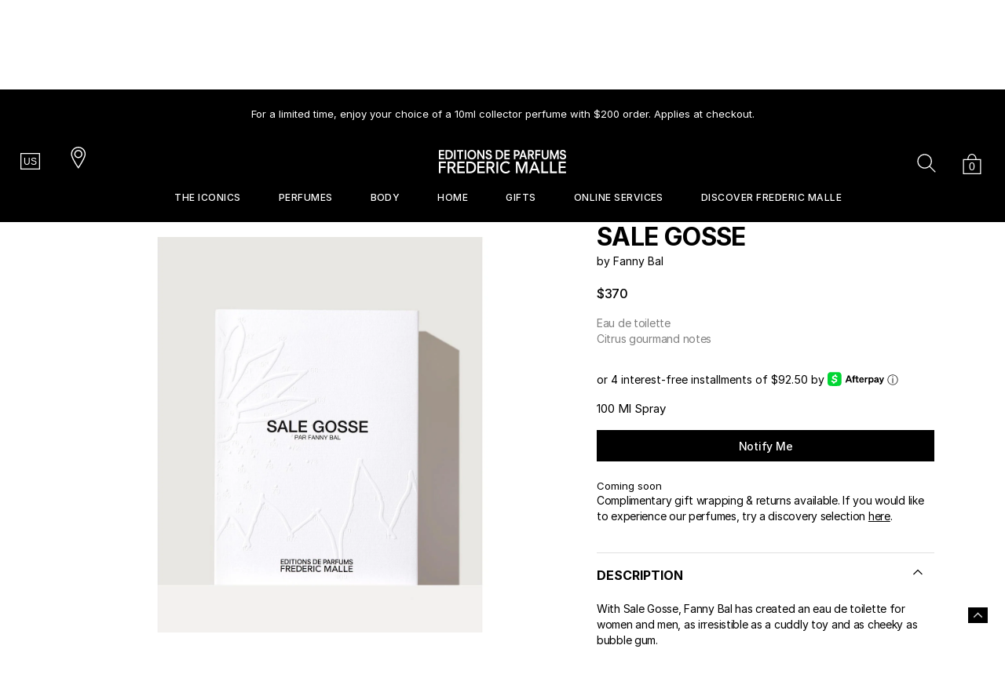

--- FILE ---
content_type: text/html; charset=utf-8
request_url: https://www.fredericmalle.com/product/19566/54294/parfums/sale-gosse/by-fanny-bal
body_size: 89800
content:
<!DOCTYPE html><!--[if IEMobile 7 ]><html class="no-js iem7" lang="en-US" dir="ltr"><![endif]--><!--[if lt IE 7 ]><html class="no-js ie6 oldie" lang="en-US" dir="ltr"><![endif]--><!--[if IE 7 ]><html class="no-js ie7 oldie" lang="en-US" dir="ltr"><![endif]--><!--[if IE 8 ]><html class="no-js ie8 oldie" lang="en-US" dir="ltr"><![endif]--><!--[if (gte IE 9)|(gt IEMobile 7)|!(IEMobile)|!(IE)]><!--><html class="no-js" lang="en-US" dir="ltr"><!--<![endif]--><head><meta http-equiv="X-UA-Compatible" content="IE=edge,chrome=1"><meta property="og:description" content="With Sale Gosse, Fanny Bal has created an eau de toilette for women and men, as irresistible as a cuddly toy and as cheeky as bubble gum.&lt;br&gt;&lt;br&gt;An ode to the French movie, &lt;i&gt;Les Enfants Terribles&lt;/i&gt; by Jean Cocteau, their naughty manners, scribbles and pranks of all kinds. This eau de toilette is a tribute to those who know how to make amends thanks to that mischievous look that nobody can resist.&lt;br&gt;The notes of Sale Gosse oscillate between the tenderness of petitgrain and neroli, and the ingenuity of a raspberry and violet pairing. A fragrance as playful as a quickly forgiven mistake, and as tender as a kiss on the neck.&lt;br&gt;&lt;br&gt;Neroli, petitgrain, bergamot, rosemary, violet, Bubble gum" /><meta name="description" content="Sale Gosse perfume by Fanny Bal at Editions de Parfums Frederic Malle. An ode to &quot;enfants terribles&quot;. Neroli, bergamot, petitgrain." /><meta property="keywords" content="" /><meta property="og:image" content="/" /><link rel="alternate" hreflang="en-fr" href="https://www.fredericmalle.eu/product/19566/54294/perfume/sale-gosse/by-fanny-bal" /><link rel="alternate" hreflang="en-gb" href="https://www.fredericmalle.co.uk/product/19566/54294/perfume/sale-gosse/by-fanny-bal" /><link rel="alternate" hreflang="en-us" href="https://www.fredericmalle.com/product/19566/54294/parfums/sale-gosse/by-fanny-bal" /><link rel="alternate" hreflang="fr-fr" href="https://www.fredericmalle.eu/fr-e-uf/product/19566/54294/perfume/sale-gosse/par-fanny-bal" /><link rel="alternate" hreflang="x-default" href="https://www.fredericmalle.com/product/19566/54294/parfums/sale-gosse/by-fanny-bal" /><meta charset="utf-8" /><link rel="preload" as="script" href="https://www.fredericmalle.com/static/fb3939b663f74643dd22de5df9e7ae59e09fe217ba0600"/><link rel="preload" fetchpriority="high" as="image" imagesrcset="/media/images/products/630x615/fm_sku_H4JM01_630x615_0.jpg" /><link rel="preconnect" href="https://js.sentry-cdn.com" crossorigin="anonymous" /><link rel="preload" as="font" crossorigin="anonymous" href="/_fonts/fredericmalle/Inter/Inter-Light.woff2" /><link rel="preload" as="font" crossorigin="anonymous" href="/_fonts/fredericmalle/Inter/Inter-Regular.woff2" /><link rel="preload" as="font" crossorigin="anonymous" href="/_fonts/fredericmalle/Inter/Inter-Bold.woff2" /><link rel="alternate" media="handheld" href="https://m.fredericmalle.com/product/19566/54294/parfums/sale-gosse/by-fanny-bal" /><link rel="alternate" media="only screen and (max-width: 640px)" href="https://m.fredericmalle.com/product/19566/54294/parfums/sale-gosse/by-fanny-bal" /><link rel="shortcut icon" href="/sites/fredericmalle/themes/fredericmalle_base/favicon.ico" /><script type="text/javascript" src="https://www.fredericmalle.com/static/fb3939b663f74643dd22de5df9e7ae59e09fe217ba0600"  ></script><script type="application/ld+json">{"@context":"http://schema.org/","@type":"Product","name":"SALE GOSSE","image":"https://www.fredericmalle.com/media/images/products/630x615/fm_sku_H4JM01_630x615_0.jpg","description":"Eau de toiletteCitrus gourmand notes","url":"https://www.fredericmalle.com/product/19566/54294/parfums/sale-gosse/by-fanny-bal","brand":{"@type":"Brand","name":"Frederic Malle","image":"https://www.fredericmalle.com/media/images/fredericmalle-logo.png","url":"https://www.fredericmalle.com/"},"sku":"H4JM01","offers":[{"@type":"Offer","seller":{"@type":"Organization","name":"Frederic Malle"},"image":"https://www.fredericmalle.com/media/images/products/630x615/fm_sku_H4JM01_630x615_0.jpg","priceCurrency":"USD","price":370,"itemCondition":"https://schema.org/NewCondition","availability":"http://schema.org/OutOfStock","sku":"H4JM01"}]}</script><script type="application/json" id="page_data">{"analytics-datalayer":{"product_category":["CAT19566"],"product_base_id":[54294],"product_shade":["SALE GOSSE"],"datalayer_events":[],"product_name":["SALE GOSSE"],"product_short_desc":["Eau de toilette\u003Cbr\u003ECitrus gourmand notes"],"product_sku":["SKU87813"],"product_product_code":["H4JM01"],"product_was_price":[""],"product_price":["370"],"product_sku_large_image_url":["\/media\/images\/products\/630x615\/fm_sku_H4JM01_630x615_0.jpg"],"product_url":["\/product\/19566\/54294\/parfums\/sale-gosse\/by-fanny-bal"],"product_size":["100 ml Spray"],"product_id":["PROD54294"],"active_checkout_panel":null,"page_type":"product"},"catalog-spp":{"products":[{"MISC_FLAG":0,"DESCRIPTION":"With Sale Gosse, Fanny Bal has created an eau de toilette for women and men, as irresistible as a cuddly toy and as cheeky as bubble gum.\u003Cbr\u003E\u003Cbr\u003EAn ode to the French movie, \u003Ci\u003ELes Enfants Terribles\u003C\/i\u003E by Jean Cocteau, their naughty manners, scribbles and pranks of all kinds. This eau de toilette is a tribute to those who know how to make amends thanks to that mischievous look that nobody can resist.\u003Cbr\u003EThe notes of Sale Gosse oscillate between the tenderness of petitgrain and neroli, and the ingenuity of a raspberry and violet pairing. A fragrance as playful as a quickly forgiven mistake, and as tender as a kiss on the neck.\u003Cbr\u003E\u003Cbr\u003ENeroli, petitgrain, bergamot, rosemary, violet, Bubble gum","path":"CAT19566PROD54294","LARGE_ALT_IMAGES":[],"FAMILY_CODE":"H4JM","RATING_RANGE":null,"META_DESCRIPTION":"Sale Gosse perfume by Fanny Bal at Editions de Parfums Frederic Malle","MEDIUM_IMAGE":["\/media\/images\/products\/256x315\/fm_sku_H4JM01_256x315_0.jpg"],"PRODUCT_TABBED_DATA":null,"PROD_SKIN_TYPE_TEXT":"0b0000","SKIN_CONCERN_ATTR":null,"worksWith":[],"shaded":0,"defaultPath":"CAT19566PROD54294","PROD_CAT_DISPLAY_ORDER":34,"IMAGE_M":null,"IMAGE_L":null,"FORMULA":null,"SKIN_CONCERN_LABEL":"","SMALL_IMAGE":"\/media\/images\/products\/146x180\/fm_sku_H4JM01_146x180_0.jpg","CMS_SMALL_IMAGE":"\/media\/images\/products\/146x180\/fm_sku_H4JM01_146x180_0.jpg","RATING_IMAGE":"\/images\/global\/transparent.gif","sized":1,"WWW_PCODE":["OFF"],"PROD_RGN_FILTER":null,"PROD_CAT_IMAGE_NAME":"H4JM","CMS_THUMBNAIL_IMAGE":null,"PRODUCT_ID":"PROD54294","THUMBNAIL_IMAGE":null,"RECOMMENDED_COUNT":null,"skus":[{"MISC_FLAG":0,"vskus":null,"LARGE_ALT_IMAGES":["\/media\/images\/products\/630x615\/fm_sku_H4JM01_630x615_1.jpg"],"SKIN_TONE":null,"SKU_IMAGE_1":null,"SKU_BASE_ID":87813,"formattedUnitPrice":"$370 \/ 100ml","MEDIUM_IMAGE":["\/media\/images\/products\/256x315\/fm_sku_H4JM01_256x315_0.jpg"],"rs_sku_pc":"H4JM01","worksWith":["OFF"],"IMAGE_M":null,"IMAGE_L":null,"isOutOfStock":1,"DISPLAY_ORDER":0,"SMALL_IMAGE":"\/media\/images\/products\/146x180\/fm_sku_H4JM01_146x180_0.jpg","SMOOSH_PATH_STRING":null,"WWW_PCODE":["OFF"],"FINISH":null,"SCENTNAME":null,"REFILLABLE":0,"SKU_APPLICATION":"Fanny Bal","FRAGRANCE_TYPE_FR":null,"UOM":"ml","PRODUCT_ID":"PROD54294","SHADENAME":"SALE GOSSE","PRICE":370,"SMOOSH_DESIGN":null,"FRAGRANCE_TYPE":"Fresh, Floral, Musky soft","PRODUCT_CODE":"H4JM01","LIFE_OF_PRODUCT":2,"SKIN_TONE_TEXT":"0b0000","SHADE_DESCRIPTION":null,"SKIN_TYPE_TEXT":"0b0000","rs_sku_availability":0,"isOrderable":0,"SKIN_TYPE":0,"formattedPrice":"$370","PRODUCT_SIZE":"100 ml Spray","rs_sku_image":["\/media\/images\/products\/630x615\/fm_sku_H4JM01_630x615_0.jpg"],"has_components":"","isComingSoon":1,"PRICE2":null,"SKU_ID":"SKU87813","rs_sku_limited_remaining":0,"PRODUCT_TYPE":null,"PARENT_CAT_ID":"CAT19566","PRODUCT_TMPL":null,"HEX_VALUE_STRING":"","MISC_FLAG_TEXT":null,"isShoppable":0,"COLORGROUPING":null,"PRODUCT_FORM":null,"LARGE_IMAGE":["\/media\/images\/products\/630x615\/fm_sku_H4JM01_630x615_0.jpg"],"IMAGE_S":null,"rs_sku_price":370,"USE":null,"isSoldOut":1,"UPC_CODE":"3700135012837","STRENGTH":null,"SKU_NOTES":null,"INVENTORY_STATUS":3,"DISPLAY_STATUS":7,"UNIT_SIZE":100,"formattedTaxedPrice":"$370","shadeMenuLabel":"100 ml Spray"}],"PROD_RGN_NAME":"SALE GOSSE","rs_default_pc":"H4JM01","rs_default_rating":0,"RECOMMENDED_PERCENT":null,"taxPriceRange":"$370","CMS_LARGE_IMAGE":["\/media\/images\/products\/630x615\/fm_sku_H4JM01_630x615_0.jpg"],"priceRange":"$370","ATTRIBUTE_DESC_1":"Top notes: Neroli oil, Bergamot, Petitgrain\u003Cbr\u003EMiddle notes: Narcisse Absolute, Rose, Violet\u003Cbr\u003EBase note: Musc\u003Cbr\u003E\u003Cbr\u003E100 ml \/ 3.4 fl. oz\u003Cbr\u003E\u003Cbr\u003ECan we help you \u003Ca href=\u0022\/find-your-signature\u0022\u003E\u003Cu\u003EFind Your Signature?\u003C\/u\u003E\u003C\/a\u003E\u003Cbr\u003E\u003Cbr\u003EINGREDIENTS: WATER\\AQUA\\EAU, ALCOHOL DENAT., PPG-1-PEG-9 LAURYL GLYCOL ETHER, FRAGRANCE (PARFUM), LIMONENE, GERANIOL, CITRONELLOL, LINALOOL, ALPHA-ISOMETHYL IONONE, CITRAL, FARNESOL, BHT \u003CILN44389\u003E\u003Cbr\u003E\u003Cbr\u003E\u003Ci\u003EPlease be aware that ingredient lists may change or vary from time to time. Please refer to the ingredient list on the product package you receive for the most up to date list of ingredients.\u003C\/i\u003E","TOTAL_REVIEW_COUNT":null,"AVERAGE_RATING":null,"rs_default_image":["\/media\/images\/products\/630x615\/fm_sku_H4JM01_630x615_0.jpg"],"ONLY_RATINGS_COUNT":null,"skinTone":0,"rs_default_count":null,"url":"\/product\/19566\/54294\/parfums\/sale-gosse\/by-fanny-bal","rs_default_desc":"Eau de toilette\u003Cbr\u003ECitrus gourmand notes","buildCanonicalURL":"\/product\/19566\/54294\/parfums\/sale-gosse\/by-fanny-bal","rs_default_name":"SALE GOSSE","skinType":0,"PARENT_CAT_ID":"CAT19566","SKIN_CONCERN":null,"ATTRIBUTE_DESC":["Top notes: Neroli oil, Bergamot, Petitgrain\u003Cbr\u003EMiddle notes: Narcisse Absolute, Rose, Violet\u003Cbr\u003EBase note: Musc\u003Cbr\u003E\u003Cbr\u003E100 ml \/ 3.4 fl. oz\u003Cbr\u003E\u003Cbr\u003ECan we help you \u003Ca href=\u0022\/find-your-signature\u0022\u003E\u003Cu\u003EFind Your Signature?\u003C\/u\u003E\u003C\/a\u003E\u003Cbr\u003E\u003Cbr\u003EINGREDIENTS: WATER\\AQUA\\EAU, ALCOHOL DENAT., PPG-1-PEG-9 LAURYL GLYCOL ETHER, FRAGRANCE (PARFUM), LIMONENE, GERANIOL, CITRONELLOL, LINALOOL, ALPHA-ISOMETHYL IONONE, CITRAL, FARNESOL, BHT \u003CILN44389\u003E\u003Cbr\u003E\u003Cbr\u003E\u003Ci\u003EPlease be aware that ingredient lists may change or vary from time to time. Please refer to the ingredient list on the product package you receive for the most up to date list of ingredients.\u003C\/i\u003E"],"rs_default_url":"\/product\/19566\/54294\/parfums\/sale-gosse\/by-fanny-bal","MISC_FLAG_TEXT":null,"DEFAULT_CAT_ID":"CAT19566","AVERAGE_RATING_PERCENT":null,"isShoppable":0,"rs_default_currency":"$","LARGE_IMAGE":["\/media\/images\/products\/630x615\/fm_sku_H4JM01_630x615_0.jpg"],"SKINTYPE_DESC":"","IMAGE_S":null,"SUB_LINE":"SALE GOSSE","PROD_SKIN_TYPE":null,"NUMBER_OF_ALT_IMAGES":null,"SHORT_DESC":"Eau de toilette\u003Cbr\u003ECitrus gourmand notes","PROD_RGN_SUBHEADING":"by Fanny Bal","DISPLAY_STATUS":7,"category":{"META_DESCRIPTION":"Modern perfume classics of tomorrow from Editions de Parfums Frederic Malle.","DRUPAL_URL":"\/products\/19566\/parfums","CATEGORY_NAME":"Parfums","SHOW_AS_INDIVIDUAL_SKUS":null,"CAT_BASE_ID":19566,"CATEGORY_ID":"CAT19566"},"PROD_BASE_ID":54294,"defaultSku":{"MISC_FLAG":0,"vskus":null,"LARGE_ALT_IMAGES":["\/media\/images\/products\/630x615\/fm_sku_H4JM01_630x615_1.jpg"],"SKIN_TONE":null,"SKU_IMAGE_1":null,"SKU_BASE_ID":87813,"formattedUnitPrice":"$370 \/ 100ml","MEDIUM_IMAGE":["\/media\/images\/products\/256x315\/fm_sku_H4JM01_256x315_0.jpg"],"rs_sku_pc":"H4JM01","worksWith":["OFF"],"IMAGE_M":null,"IMAGE_L":null,"isOutOfStock":1,"DISPLAY_ORDER":0,"SMALL_IMAGE":"\/media\/images\/products\/146x180\/fm_sku_H4JM01_146x180_0.jpg","SMOOSH_PATH_STRING":null,"WWW_PCODE":["OFF"],"FINISH":null,"SCENTNAME":null,"REFILLABLE":0,"SKU_APPLICATION":"Fanny Bal","FRAGRANCE_TYPE_FR":null,"UOM":"ml","PRODUCT_ID":"PROD54294","SHADENAME":"SALE GOSSE","PRICE":370,"SMOOSH_DESIGN":null,"FRAGRANCE_TYPE":"Fresh, Floral, Musky soft","PRODUCT_CODE":"H4JM01","LIFE_OF_PRODUCT":2,"SKIN_TONE_TEXT":"0b0000","SHADE_DESCRIPTION":null,"SKIN_TYPE_TEXT":"0b0000","rs_sku_availability":0,"isOrderable":0,"SKIN_TYPE":0,"formattedPrice":"$370","PRODUCT_SIZE":"100 ml Spray","rs_sku_image":["\/media\/images\/products\/630x615\/fm_sku_H4JM01_630x615_0.jpg"],"has_components":"","isComingSoon":1,"PRICE2":null,"SKU_ID":"SKU87813","rs_sku_limited_remaining":0,"PRODUCT_TYPE":null,"PARENT_CAT_ID":"CAT19566","PRODUCT_TMPL":null,"HEX_VALUE_STRING":"","MISC_FLAG_TEXT":null,"isShoppable":0,"COLORGROUPING":null,"PRODUCT_FORM":null,"LARGE_IMAGE":["\/media\/images\/products\/630x615\/fm_sku_H4JM01_630x615_0.jpg"],"IMAGE_S":null,"rs_sku_price":370,"USE":null,"isSoldOut":1,"UPC_CODE":"3700135012837","STRENGTH":null,"SKU_NOTES":null,"INVENTORY_STATUS":3,"DISPLAY_STATUS":7,"UNIT_SIZE":100,"formattedTaxedPrice":"$370"},"is_kit":false}]}}</script><link sizes="180x180" href="/sites/fredericmalle/themes/fredericmalle_base/apple-touch-icon.png" rel="apple-touch-icon" /><link sizes="32x32" href="/sites/fredericmalle/themes/fredericmalle_base/favicon-32x32.png" rel="icon" /><link sizes="16x16" href="/sites/fredericmalle/themes/fredericmalle_base/favicon-16x16.png" rel="icon" /><link href="/sites/fredericmalle/themes/fredericmalle_base/site.webmanifest" rel="manifest" /><link href="/sites/fredericmalle/themes/fredericmalle_base/browserconfig.xml" name="msapplication-config" /><meta name="viewport" content="width=device-width, initial-scale=1" /><meta name="HandheldFriendly" content="true" /><meta name="MobileOptimized" content="width" /><meta http-equiv="cleartype" content="on" /><meta name="p:domain_verify" content="b6cfa369e820b8ea439790a2b9f406c9" /><link rel="canonical" href="https://www.fredericmalle.com/product/19566/54294/parfums/sale-gosse/by-fanny-bal" /><meta property="og:site_name" content="Frederic Malle" /><meta property="og:type" content="article" /><meta property="og:url" content="https://www.fredericmalle.com/product/19566/54294/parfums/sale-gosse/by-fanny-bal" /><meta property="og:title" content="Frederic Malle Official | Sale Gosse | Fanny Bal" /><title>Frederic Malle Official | Sale Gosse | Fanny Bal</title><link rel="stylesheet" href="/sites/fredericmalle/files/css/css_Ciwm6LXnVFiL-IBAzSXeW-gOCm-8pCVvSaG0a-xsUk02.css" media="screen" /><link rel="stylesheet" href="/sites/fredericmalle/files/css/css_llz0LbOux2jhUEZz7SKb4_sQIRaTjS1ZkCuTZ-L6uZw2.css" media="screen" /><link rel="stylesheet" href="/sites/fredericmalle/files/css/css_-CzKLFVDtucKieu0-krpecgpvrSpZCxLI8rxh6a0dSE2.css" media="screen" /><style media="screen">body{font-family:Inter-Regular,serif;font-weight:400;font-size:14px;line-height:1.42;color:#000}@media (min-width:768px){body{font-size:14px;line-height:1.42}}*,:after,:before{-webkit-box-sizing:border-box;-moz-box-sizing:border-box;box-sizing:border-box}p{font-family:Inter-Regular,sans-serif;margin:0 0 1em 0;padding:0}p b,p strong{font-family:Inter-Regular,sans-serif}em{font-style:normal}a{color:#000;text-decoration:underline;transition:color .2s ease-in-out,border-color .2s ease-in-out}a:hover{color:#eb3300}:focus{outline:0}::-ms-clear{display:none}h1,h2,h3,h4,h5,h6,h7,h8{margin:0;padding:0;color:#000;font-weight:400}h1,h2{margin-bottom:1em}textarea{resize:vertical}label{cursor:pointer}fieldset{border:0;margin:0;padding:0}dd,dl,dt,li,ol,ul{margin:0;padding:0}li,ul{list-style:none}hr{display:block;height:1px;border:0;border-top:1px solid #ccc;margin:1em 0;padding:0}audio,canvas,img,svg,video{vertical-align:middle}img{vertical-align:bottom;max-width:100%}#toolbar-trigger #togglemenus-collapsed{right:70px}@font-face{font-family:AXtBassima-Regular;src:url(/_fonts/fredericmalle/AXtBassima-Regular/AXtBassima-Regular.woff2) format("woff2");font-display:swap;font-weight:400;font-style:normal}@font-face{font-family:KoreanLatin-Regular;src:url(/_fonts/fredericmalle/KoreanLatin/KoreanLatin-Regular.woff2) format("woff2");font-display:swap;font-weight:400;font-style:normal}@font-face{font-family:KoreanLatin-Medium;src:url(/_fonts/fredericmalle/KoreanLatin/KoreanLatin-Medium.woff2) format("woff2");font-display:swap;font-weight:400;font-style:normal}@font-face{font-family:ChineseSimplifiedLatin-Regular;src:url(/_fonts/fredericmalle/ChineseSimplifiedLatin/ChineseSimplifiedLatin-Regular.woff2) format("woff2");font-display:swap;font-weight:400;font-style:normal}@font-face{font-family:ChineseSimplifiedLatin-Medium;src:url(/_fonts/fredericmalle/ChineseSimplifiedLatin/ChineseSimplifiedLatin-Medium.woff2) format("woff2");font-display:swap;font-weight:400;font-style:normal}@font-face{font-family:Inter-Black;src:local("Inter-Black"),url(/_fonts/fredericmalle/Inter/Inter-Black.woff2) format("woff2");font-display:swap;font-style:normal;font-weight:400}@font-face{font-family:Inter-Bold;src:local("Inter-Bold"),url(/_fonts/fredericmalle/Inter/Inter-Bold.woff2) format("woff2");font-display:swap;font-style:normal;font-weight:400}@font-face{font-family:Inter-ExtraBold;src:local("Inter-ExtraBold"),url(/_fonts/fredericmalle/Inter/Inter-ExtraBold.woff2) format("woff2");font-display:swap;font-style:normal;font-weight:400}@font-face{font-family:Inter-ExtraLight;src:local("Inter-ExtraLight"),url(/_fonts/fredericmalle/Inter/Inter-ExtraLight.woff2) format("woff2");font-display:swap;font-style:normal;font-weight:400}@font-face{font-family:Inter-Light;src:local("Inter-Light"),url(/_fonts/fredericmalle/Inter/Inter-Light.woff2) format("woff2");font-display:swap;font-style:normal;font-weight:400}@font-face{font-family:Inter-Medium;src:local("Inter-Medium"),url(/_fonts/fredericmalle/Inter/Inter-Medium.woff2) format("woff2");font-display:swap;font-style:normal;font-weight:400}@font-face{font-family:Inter-Regular;src:local("Inter-Regular"),url(/_fonts/fredericmalle/Inter/Inter-Regular.woff2) format("woff2");font-display:swap;font-style:normal;font-weight:400}@font-face{font-family:Inter-SemiBold;src:local("Inter-SemiBold"),url(/_fonts/fredericmalle/Inter/Inter-SemiBold.woff2) format("woff2");font-display:swap;font-style:normal;font-weight:400}@font-face{font-family:Inter-Thin;src:local("Inter-Thin"),url(/_fonts/fredericmalle/Inter/Inter-Thin.woff2) format("woff2");font-display:swap;font-style:normal;font-weight:400}input[type=checkbox]{position:absolute;left:-9999px}input[type=checkbox]~.label,input[type=checkbox]~label{font-weight:400}input[type=checkbox]~.label::before,input[type=checkbox]~label::before{margin-right:10px}input[type=checkbox]~.label,input[type=checkbox]~label{font-family:Inter-Regular,serif;font-weight:400;font-size:14px;line-height:1.42;padding:0 0 0 23px;display:block;clear:left;background:url(/sites/fredericmalle/themes/fredericmalle_base/img/icons/src/checkbox.svg) 0 2px no-repeat;background-size:16px}@media (min-width:768px){input[type=checkbox]~.label,input[type=checkbox]~label{font-size:14px;line-height:1.42}}input[type=checkbox]~.label .label-content,input[type=checkbox]~label .label-content{display:table}.gnav-dropdown input[type=checkbox]~.label,.gnav-dropdown input[type=checkbox]~label{background-image:url(/sites/fredericmalle/themes/fredericmalle_base/img/icons/src/checkbox--white.svg)}input[type=checkbox]:checked~.label,input[type=checkbox]:checked~label{background:url(/sites/fredericmalle/themes/fredericmalle_base/img/icons/src/checkbox-checked.svg) 0 2px no-repeat;background-size:16px}.gnav-dropdown input[type=checkbox]:checked~.label,.gnav-dropdown input[type=checkbox]:checked~label{background-image:url(/sites/fredericmalle/themes/fredericmalle_base/img/icons/src/checkbox--white.svg)}input[type=radio]{position:absolute;left:-9999px}input[type=radio]~.label,input[type=radio]~label{font-weight:400}input[type=radio]~.label::before,input[type=radio]~label::before{margin-right:10px}input[type=radio]~.label,input[type=radio]~label{font-family:Inter-Regular,serif;font-weight:400;font-size:14px;line-height:1.42;padding:0 0 0 23px;font-size:13px;display:inline-block;vertical-align:middle;height:45px;background:url(/sites/fredericmalle/themes/fredericmalle_base/img/icons/src/radio.svg) 0 2px no-repeat;background-size:16px}@media (min-width:768px){input[type=radio]~.label,input[type=radio]~label{font-size:14px;line-height:1.42}}input[type=radio]:checked~.label,input[type=radio]:checked~label{background:url(/sites/fredericmalle/themes/fredericmalle_base/img/icons/src/radio--checked.svg) 0 2px no-repeat;background-size:16px}input,select,textarea{font-family:Inter-Regular,sans-serif;font-size:12px}input[type=date],input[type=email],input[type=number],input[type=password],input[type=search],input[type=tel],input[type=text],input[type=time],input[type=url],select,textarea{-webkit-appearance:none;-moz-appearance:none;appearance:none;letter-spacing:.02em;border-radius:0;text-transform:none;height:41px;line-height:41px;border:1px solid #b4b4b4;padding:0 15px;padding-top:2px;vertical-align:middle}input[type=date].placeholder,input[type=email].placeholder,input[type=number].placeholder,input[type=password].placeholder,input[type=search].placeholder,input[type=tel].placeholder,input[type=text].placeholder,input[type=time].placeholder,input[type=url].placeholder,select.placeholder,textarea.placeholder{color:#989898}input[type=date]:-moz-placeholder,input[type=email]:-moz-placeholder,input[type=number]:-moz-placeholder,input[type=password]:-moz-placeholder,input[type=search]:-moz-placeholder,input[type=tel]:-moz-placeholder,input[type=text]:-moz-placeholder,input[type=time]:-moz-placeholder,input[type=url]:-moz-placeholder,select:-moz-placeholder,textarea:-moz-placeholder{color:#989898;opacity:1!important}input[type=date]::-moz-placeholder,input[type=email]::-moz-placeholder,input[type=number]::-moz-placeholder,input[type=password]::-moz-placeholder,input[type=search]::-moz-placeholder,input[type=tel]::-moz-placeholder,input[type=text]::-moz-placeholder,input[type=time]::-moz-placeholder,input[type=url]::-moz-placeholder,select::-moz-placeholder,textarea::-moz-placeholder{color:#989898;opacity:1!important}input[type=date]:-ms-input-placeholder,input[type=email]:-ms-input-placeholder,input[type=number]:-ms-input-placeholder,input[type=password]:-ms-input-placeholder,input[type=search]:-ms-input-placeholder,input[type=tel]:-ms-input-placeholder,input[type=text]:-ms-input-placeholder,input[type=time]:-ms-input-placeholder,input[type=url]:-ms-input-placeholder,select:-ms-input-placeholder,textarea:-ms-input-placeholder{color:#989898}input[type=date]::-webkit-input-placeholder,input[type=email]::-webkit-input-placeholder,input[type=number]::-webkit-input-placeholder,input[type=password]::-webkit-input-placeholder,input[type=search]::-webkit-input-placeholder,input[type=tel]::-webkit-input-placeholder,input[type=text]::-webkit-input-placeholder,input[type=time]::-webkit-input-placeholder,input[type=url]::-webkit-input-placeholder,select::-webkit-input-placeholder,textarea::-webkit-input-placeholder{color:#989898}@media (min-width:768px){input[type=date],input[type=email],input[type=number],input[type=password],input[type=search],input[type=tel],input[type=text],input[type=time],input[type=url],select,textarea{height:30px;line-height:30px}}input[type=date]:focus,input[type=email]:focus,input[type=number]:focus,input[type=password]:focus,input[type=search]:focus,input[type=tel]:focus,input[type=text]:focus,input[type=time]:focus,input[type=url]:focus,select:focus,textarea:focus{border-color:#000;color:#000}input[type=date].error,input[type=email].error,input[type=number].error,input[type=password].error,input[type=search].error,input[type=tel].error,input[type=text].error,input[type=time].error,input[type=url].error,select.error,textarea.error{border-color:#f00}textarea{height:120px;line-height:inherit;padding-top:10px;resize:vertical}@media (min-width:768px){textarea{padding-top:8px}}select{font-family:Inter-Regular,sans-serif;letter-spacing:.02em;cursor:pointer;text-transform:uppercase;color:#000;min-width:60px;padding-top:0;background-color:#fff;background-repeat:no-repeat;background-position:100% 48%;background-image:url(/sites/fredericmalle/themes/fredericmalle_base/img/select-box/caret--down.svg)}.no-svg select{background-image:url(/sites/fredericmalle/themes/fredericmalle_base/img/select-box/caret--down.png)}select:active,select:focus{border:1px solid #b4b4b4;color:#000}label{letter-spacing:.02em;font-family:Inter-Medium,sans-serif;font-size:15px}fieldset{overflow:hidden;clear:both;width:100%;max-width:664px;margin-left:0;margin-right:-1.3333333em}fieldset label[data-required]::before{content:'*'}fieldset .form-item{padding-bottom:1em}@media (min-width:768px){fieldset .form-item{float:left;width:50%;padding-right:1.3333333em}}fieldset .form-item label[data-required]::before{content:'*'}fieldset .form-item--full{overflow:hidden;width:100%}fieldset .form-item input,fieldset .form-item select,fieldset .form-item textarea{width:100%}fieldset .form-item .button{width:100%;cursor:pointer}fieldset .form-item .button label{display:block;cursor:pointer}.adpl{overflow:visible}.adpl input[type=email],.adpl input[type=password],.adpl input[type=tel],.adpl input[type=text],.adpl textarea{height:2.35em;height:calc(2.35em - -2px);font-size:12px;border-radius:0;-webkit-transition:all .2s ease-out;transition:all .2s ease-out;-webkit-box-shadow:none;box-shadow:none;resize:none;outline:0}.adpl input[type=email]:active+label:before,.adpl input[type=email]:focus+label:before,.adpl input[type=password]:active+label:before,.adpl input[type=password]:focus+label:before,.adpl input[type=tel]:active+label:before,.adpl input[type=tel]:focus+label:before,.adpl input[type=text]:active+label:before,.adpl input[type=text]:focus+label:before,.adpl textarea:active+label:before,.adpl textarea:focus+label:before{color:#989898}.adpl input[type=email]+label,.adpl input[type=password]+label,.adpl input[type=tel]+label,.adpl input[type=text]+label,.adpl textarea+label{letter-spacing:.02em;display:block;font-size:12px;pointer-events:none;height:2.35em;line-height:2.35em;margin-top:2.35em;margin-top:calc(-2.35em - 1px);cursor:text}.adpl input[type=email]+label span.label-content,.adpl input[type=password]+label span.label-content,.adpl input[type=tel]+label span.label-content,.adpl input[type=text]+label span.label-content,.adpl textarea+label span.label-content{display:none}.adpl input[type=email]+label:before,.adpl input[type=password]+label:before,.adpl input[type=tel]+label:before,.adpl input[type=text]+label:before,.adpl textarea+label:before{content:attr(placeholder);display:inline-block;color:#989898;margin:0 1em;margin:0 calc(1em - -2px);white-space:nowrap;margin-left:15px;padding-top:1px;-webkit-transition-property:-webkit-transform,color;transition-property:transform,color;-webkit-transition-duration:.2s;transition-duration:.2s;-webkit-transition-delay:0;transition-delay:0;-webkit-transition-timing-function:ease-out;transition-timing-function:ease-out;-webkit-transform-origin:left center;-ms-transform-origin:left center;transform-origin:left center}.adpl input[type=email].active+label:before,.adpl input[type=email].js-label-mode+label:before,.adpl input[type=email]:focus+label:before,.adpl input[type=password].active+label:before,.adpl input[type=password].js-label-mode+label:before,.adpl input[type=password]:focus+label:before,.adpl input[type=tel].active+label:before,.adpl input[type=tel].js-label-mode+label:before,.adpl input[type=tel]:focus+label:before,.adpl input[type=text].active+label:before,.adpl input[type=text].js-label-mode+label:before,.adpl input[type=text]:focus+label:before,.adpl textarea.active+label:before,.adpl textarea.js-label-mode+label:before,.adpl textarea:focus+label:before{background:white;line-height:1;padding:0 4px;-webkit-transform:translateY(-1.175em) translateY(-.5px) scale(.8,.8);transform:translateY(-1.175em) translateY(-.5px) scale(.8,.8)}.adpl input[type=email].js-label-mode+label:before,.adpl input[type=password].js-label-mode+label:before,.adpl input[type=tel].js-label-mode+label:before,.adpl input[type=text].js-label-mode+label:before,.adpl textarea.js-label-mode+label:before{content:attr(alt)}.adpl input[type=email]:required.error+label:before,.adpl input[type=email]:required:invalid+label:before,.adpl input[type=password]:required.error+label:before,.adpl input[type=password]:required:invalid+label:before,.adpl input[type=tel]:required.error+label:before,.adpl input[type=tel]:required:invalid+label:before,.adpl input[type=text]:required.error+label:before,.adpl input[type=text]:required:invalid+label:before,.adpl textarea:required.error+label:before,.adpl textarea:required:invalid+label:before{color:#f00}.adpl input[type=email]:required.error.empty+label:before,.adpl input[type=email]:required.error:empty+label:before,.adpl input[type=email]:required.error:not(:checked)+label:before,.adpl input[type=email]:required.error[value='']+label:before,.adpl input[type=email]:required:invalid.empty+label:before,.adpl input[type=email]:required:invalid:empty+label:before,.adpl input[type=email]:required:invalid:not(:checked)+label:before,.adpl input[type=email]:required:invalid[value='']+label:before,.adpl input[type=password]:required.error.empty+label:before,.adpl input[type=password]:required.error:empty+label:before,.adpl input[type=password]:required.error:not(:checked)+label:before,.adpl input[type=password]:required.error[value='']+label:before,.adpl input[type=password]:required:invalid.empty+label:before,.adpl input[type=password]:required:invalid:empty+label:before,.adpl input[type=password]:required:invalid:not(:checked)+label:before,.adpl input[type=password]:required:invalid[value='']+label:before,.adpl input[type=tel]:required.error.empty+label:before,.adpl input[type=tel]:required.error:empty+label:before,.adpl input[type=tel]:required.error:not(:checked)+label:before,.adpl input[type=tel]:required.error[value='']+label:before,.adpl input[type=tel]:required:invalid.empty+label:before,.adpl input[type=tel]:required:invalid:empty+label:before,.adpl input[type=tel]:required:invalid:not(:checked)+label:before,.adpl input[type=tel]:required:invalid[value='']+label:before,.adpl input[type=text]:required.error.empty+label:before,.adpl input[type=text]:required.error:empty+label:before,.adpl input[type=text]:required.error:not(:checked)+label:before,.adpl input[type=text]:required.error[value='']+label:before,.adpl input[type=text]:required:invalid.empty+label:before,.adpl input[type=text]:required:invalid:empty+label:before,.adpl input[type=text]:required:invalid:not(:checked)+label:before,.adpl input[type=text]:required:invalid[value='']+label:before,.adpl textarea:required.error.empty+label:before,.adpl textarea:required.error:empty+label:before,.adpl textarea:required.error:not(:checked)+label:before,.adpl textarea:required.error[value='']+label:before,.adpl textarea:required:invalid.empty+label:before,.adpl textarea:required:invalid:empty+label:before,.adpl textarea:required:invalid:not(:checked)+label:before,.adpl textarea:required:invalid[value='']+label:before{color:#989898}.adpl input[type=email]:required.error.empty.error+label:before,.adpl input[type=email]:required.error.empty.touched+label:before,.adpl input[type=email]:required.error:empty.error+label:before,.adpl input[type=email]:required.error:empty.touched+label:before,.adpl input[type=email]:required.error:not(:checked).error+label:before,.adpl input[type=email]:required.error:not(:checked).touched+label:before,.adpl input[type=email]:required.error[value=''].error+label:before,.adpl input[type=email]:required.error[value=''].touched+label:before,.adpl input[type=email]:required:invalid.empty.error+label:before,.adpl input[type=email]:required:invalid.empty.touched+label:before,.adpl input[type=email]:required:invalid:empty.error+label:before,.adpl input[type=email]:required:invalid:empty.touched+label:before,.adpl input[type=email]:required:invalid:not(:checked).error+label:before,.adpl input[type=email]:required:invalid:not(:checked).touched+label:before,.adpl input[type=email]:required:invalid[value=''].error+label:before,.adpl input[type=email]:required:invalid[value=''].touched+label:before,.adpl input[type=password]:required.error.empty.error+label:before,.adpl input[type=password]:required.error.empty.touched+label:before,.adpl input[type=password]:required.error:empty.error+label:before,.adpl input[type=password]:required.error:empty.touched+label:before,.adpl input[type=password]:required.error:not(:checked).error+label:before,.adpl input[type=password]:required.error:not(:checked).touched+label:before,.adpl input[type=password]:required.error[value=''].error+label:before,.adpl input[type=password]:required.error[value=''].touched+label:before,.adpl input[type=password]:required:invalid.empty.error+label:before,.adpl input[type=password]:required:invalid.empty.touched+label:before,.adpl input[type=password]:required:invalid:empty.error+label:before,.adpl input[type=password]:required:invalid:empty.touched+label:before,.adpl input[type=password]:required:invalid:not(:checked).error+label:before,.adpl input[type=password]:required:invalid:not(:checked).touched+label:before,.adpl input[type=password]:required:invalid[value=''].error+label:before,.adpl input[type=password]:required:invalid[value=''].touched+label:before,.adpl input[type=tel]:required.error.empty.error+label:before,.adpl input[type=tel]:required.error.empty.touched+label:before,.adpl input[type=tel]:required.error:empty.error+label:before,.adpl input[type=tel]:required.error:empty.touched+label:before,.adpl input[type=tel]:required.error:not(:checked).error+label:before,.adpl input[type=tel]:required.error:not(:checked).touched+label:before,.adpl input[type=tel]:required.error[value=''].error+label:before,.adpl input[type=tel]:required.error[value=''].touched+label:before,.adpl input[type=tel]:required:invalid.empty.error+label:before,.adpl input[type=tel]:required:invalid.empty.touched+label:before,.adpl input[type=tel]:required:invalid:empty.error+label:before,.adpl input[type=tel]:required:invalid:empty.touched+label:before,.adpl input[type=tel]:required:invalid:not(:checked).error+label:before,.adpl input[type=tel]:required:invalid:not(:checked).touched+label:before,.adpl input[type=tel]:required:invalid[value=''].error+label:before,.adpl input[type=tel]:required:invalid[value=''].touched+label:before,.adpl input[type=text]:required.error.empty.error+label:before,.adpl input[type=text]:required.error.empty.touched+label:before,.adpl input[type=text]:required.error:empty.error+label:before,.adpl input[type=text]:required.error:empty.touched+label:before,.adpl input[type=text]:required.error:not(:checked).error+label:before,.adpl input[type=text]:required.error:not(:checked).touched+label:before,.adpl input[type=text]:required.error[value=''].error+label:before,.adpl input[type=text]:required.error[value=''].touched+label:before,.adpl input[type=text]:required:invalid.empty.error+label:before,.adpl input[type=text]:required:invalid.empty.touched+label:before,.adpl input[type=text]:required:invalid:empty.error+label:before,.adpl input[type=text]:required:invalid:empty.touched+label:before,.adpl input[type=text]:required:invalid:not(:checked).error+label:before,.adpl input[type=text]:required:invalid:not(:checked).touched+label:before,.adpl input[type=text]:required:invalid[value=''].error+label:before,.adpl input[type=text]:required:invalid[value=''].touched+label:before,.adpl textarea:required.error.empty.error+label:before,.adpl textarea:required.error.empty.touched+label:before,.adpl textarea:required.error:empty.error+label:before,.adpl textarea:required.error:empty.touched+label:before,.adpl textarea:required.error:not(:checked).error+label:before,.adpl textarea:required.error:not(:checked).touched+label:before,.adpl textarea:required.error[value=''].error+label:before,.adpl textarea:required.error[value=''].touched+label:before,.adpl textarea:required:invalid.empty.error+label:before,.adpl textarea:required:invalid.empty.touched+label:before,.adpl textarea:required:invalid:empty.error+label:before,.adpl textarea:required:invalid:empty.touched+label:before,.adpl textarea:required:invalid:not(:checked).error+label:before,.adpl textarea:required:invalid:not(:checked).touched+label:before,.adpl textarea:required:invalid[value=''].error+label:before,.adpl textarea:required:invalid[value=''].touched+label:before{color:#f00}.adpl input[type=email]:required.error.empty.checkedEmpty+label:before,.adpl input[type=email]:required.error:empty.checkedEmpty+label:before,.adpl input[type=email]:required.error:not(:checked).checkedEmpty+label:before,.adpl input[type=email]:required.error[value=''].checkedEmpty+label:before,.adpl input[type=email]:required:invalid.empty.checkedEmpty+label:before,.adpl input[type=email]:required:invalid:empty.checkedEmpty+label:before,.adpl input[type=email]:required:invalid:not(:checked).checkedEmpty+label:before,.adpl input[type=email]:required:invalid[value=''].checkedEmpty+label:before,.adpl input[type=password]:required.error.empty.checkedEmpty+label:before,.adpl input[type=password]:required.error:empty.checkedEmpty+label:before,.adpl input[type=password]:required.error:not(:checked).checkedEmpty+label:before,.adpl input[type=password]:required.error[value=''].checkedEmpty+label:before,.adpl input[type=password]:required:invalid.empty.checkedEmpty+label:before,.adpl input[type=password]:required:invalid:empty.checkedEmpty+label:before,.adpl input[type=password]:required:invalid:not(:checked).checkedEmpty+label:before,.adpl input[type=password]:required:invalid[value=''].checkedEmpty+label:before,.adpl input[type=tel]:required.error.empty.checkedEmpty+label:before,.adpl input[type=tel]:required.error:empty.checkedEmpty+label:before,.adpl input[type=tel]:required.error:not(:checked).checkedEmpty+label:before,.adpl input[type=tel]:required.error[value=''].checkedEmpty+label:before,.adpl input[type=tel]:required:invalid.empty.checkedEmpty+label:before,.adpl input[type=tel]:required:invalid:empty.checkedEmpty+label:before,.adpl input[type=tel]:required:invalid:not(:checked).checkedEmpty+label:before,.adpl input[type=tel]:required:invalid[value=''].checkedEmpty+label:before,.adpl input[type=text]:required.error.empty.checkedEmpty+label:before,.adpl input[type=text]:required.error:empty.checkedEmpty+label:before,.adpl input[type=text]:required.error:not(:checked).checkedEmpty+label:before,.adpl input[type=text]:required.error[value=''].checkedEmpty+label:before,.adpl input[type=text]:required:invalid.empty.checkedEmpty+label:before,.adpl input[type=text]:required:invalid:empty.checkedEmpty+label:before,.adpl input[type=text]:required:invalid:not(:checked).checkedEmpty+label:before,.adpl input[type=text]:required:invalid[value=''].checkedEmpty+label:before,.adpl textarea:required.error.empty.checkedEmpty+label:before,.adpl textarea:required.error:empty.checkedEmpty+label:before,.adpl textarea:required.error:not(:checked).checkedEmpty+label:before,.adpl textarea:required.error[value=''].checkedEmpty+label:before,.adpl textarea:required:invalid.empty.checkedEmpty+label:before,.adpl textarea:required:invalid:empty.checkedEmpty+label:before,.adpl textarea:required:invalid:not(:checked).checkedEmpty+label:before,.adpl textarea:required:invalid[value=''].checkedEmpty+label:before{color:#f00}.adpl input[type=email]:required.error.empty:focus+label:before,.adpl input[type=email]:required.error:empty:focus+label:before,.adpl input[type=email]:required.error:not(:checked):focus+label:before,.adpl input[type=email]:required.error[value='']:focus+label:before,.adpl input[type=email]:required:invalid.empty:focus+label:before,.adpl input[type=email]:required:invalid:empty:focus+label:before,.adpl input[type=email]:required:invalid:not(:checked):focus+label:before,.adpl input[type=email]:required:invalid[value='']:focus+label:before,.adpl input[type=password]:required.error.empty:focus+label:before,.adpl input[type=password]:required.error:empty:focus+label:before,.adpl input[type=password]:required.error:not(:checked):focus+label:before,.adpl input[type=password]:required.error[value='']:focus+label:before,.adpl input[type=password]:required:invalid.empty:focus+label:before,.adpl input[type=password]:required:invalid:empty:focus+label:before,.adpl input[type=password]:required:invalid:not(:checked):focus+label:before,.adpl input[type=password]:required:invalid[value='']:focus+label:before,.adpl input[type=tel]:required.error.empty:focus+label:before,.adpl input[type=tel]:required.error:empty:focus+label:before,.adpl input[type=tel]:required.error:not(:checked):focus+label:before,.adpl input[type=tel]:required.error[value='']:focus+label:before,.adpl input[type=tel]:required:invalid.empty:focus+label:before,.adpl input[type=tel]:required:invalid:empty:focus+label:before,.adpl input[type=tel]:required:invalid:not(:checked):focus+label:before,.adpl input[type=tel]:required:invalid[value='']:focus+label:before,.adpl input[type=text]:required.error.empty:focus+label:before,.adpl input[type=text]:required.error:empty:focus+label:before,.adpl input[type=text]:required.error:not(:checked):focus+label:before,.adpl input[type=text]:required.error[value='']:focus+label:before,.adpl input[type=text]:required:invalid.empty:focus+label:before,.adpl input[type=text]:required:invalid:empty:focus+label:before,.adpl input[type=text]:required:invalid:not(:checked):focus+label:before,.adpl input[type=text]:required:invalid[value='']:focus+label:before,.adpl textarea:required.error.empty:focus+label:before,.adpl textarea:required.error:empty:focus+label:before,.adpl textarea:required.error:not(:checked):focus+label:before,.adpl textarea:required.error[value='']:focus+label:before,.adpl textarea:required:invalid.empty:focus+label:before,.adpl textarea:required:invalid:empty:focus+label:before,.adpl textarea:required:invalid:not(:checked):focus+label:before,.adpl textarea:required:invalid[value='']:focus+label:before{color:#989898}.adpl input[type=email]:required:valid+label:before,.adpl input[type=password]:required:valid+label:before,.adpl input[type=tel]:required:valid+label:before,.adpl input[type=text]:required:valid+label:before,.adpl textarea:required:valid+label:before{color:#989898}.adpl input[type=email]:required:valid.error+label:before,.adpl input[type=password]:required:valid.error+label:before,.adpl input[type=tel]:required:valid.error+label:before,.adpl input[type=text]:required:valid.error+label:before,.adpl textarea:required:valid.error+label:before{color:#989898}.adpl input[type=email]:required[data-error]+label:before,.adpl input[type=password]:required[data-error]+label:before,.adpl input[type=tel]:required[data-error]+label:before,.adpl input[type=text]:required[data-error]+label:before,.adpl textarea:required[data-error]+label:before{color:#f00}.adpl input[type=email]:focus+label:before,.adpl input[type=password]:focus+label:before,.adpl input[type=tel]:focus+label:before,.adpl input[type=text]:focus+label:before,.adpl textarea:focus+label:before{color:#989898}.adpl textarea{height:8em;height:calc(8em - -2px);font-size:12px;border-radius:0;-webkit-transition:all .2s ease-out;transition:all .2s ease-out;-webkit-box-shadow:none;box-shadow:none;resize:none;outline:0}.adpl textarea:active+label:before,.adpl textarea:focus+label:before{color:#989898}.adpl textarea+label{letter-spacing:.02em;display:block;font-size:12px;pointer-events:none;height:8em;height:calc(8em - -2px);line-height:1;padding-top:1em;padding-top:calc(1em - -1px);margin-top:8em;margin-top:calc(-8em - 2px);cursor:text}.adpl textarea+label span.label-content{display:none}.adpl textarea+label:before{content:attr(placeholder);display:inline-block;color:#989898;margin:0 1em;margin:0 calc(1em - -2px);white-space:nowrap;margin-left:15px;padding-top:1px;-webkit-transition-property:-webkit-transform,color;transition-property:transform,color;-webkit-transition-duration:.2s;transition-duration:.2s;-webkit-transition-delay:0;transition-delay:0;-webkit-transition-timing-function:ease-out;transition-timing-function:ease-out;-webkit-transform-origin:left center;-ms-transform-origin:left center;transform-origin:left center}.adpl textarea.active+label:before,.adpl textarea.js-label-mode+label:before,.adpl textarea:focus+label:before{background:white;line-height:1;padding:0 4px;-webkit-transform:translateY(-1.5em) translateY(-.5px) scale(.8,.8);transform:translateY(-1.5em) translateY(-.5px) scale(.8,.8)}.adpl textarea.js-label-mode+label:before{content:attr(alt)}.adpl textarea:required.error+label:before,.adpl textarea:required:invalid+label:before{color:#f00}.adpl textarea:required.error.empty+label:before,.adpl textarea:required.error:empty+label:before,.adpl textarea:required.error:not(:checked)+label:before,.adpl textarea:required.error[value='']+label:before,.adpl textarea:required:invalid.empty+label:before,.adpl textarea:required:invalid:empty+label:before,.adpl textarea:required:invalid:not(:checked)+label:before,.adpl textarea:required:invalid[value='']+label:before{color:#989898}.adpl textarea:required.error.empty.error+label:before,.adpl textarea:required.error.empty.touched+label:before,.adpl textarea:required.error:empty.error+label:before,.adpl textarea:required.error:empty.touched+label:before,.adpl textarea:required.error:not(:checked).error+label:before,.adpl textarea:required.error:not(:checked).touched+label:before,.adpl textarea:required.error[value=''].error+label:before,.adpl textarea:required.error[value=''].touched+label:before,.adpl textarea:required:invalid.empty.error+label:before,.adpl textarea:required:invalid.empty.touched+label:before,.adpl textarea:required:invalid:empty.error+label:before,.adpl textarea:required:invalid:empty.touched+label:before,.adpl textarea:required:invalid:not(:checked).error+label:before,.adpl textarea:required:invalid:not(:checked).touched+label:before,.adpl textarea:required:invalid[value=''].error+label:before,.adpl textarea:required:invalid[value=''].touched+label:before{color:#f00}.adpl textarea:required.error.empty.checkedEmpty+label:before,.adpl textarea:required.error:empty.checkedEmpty+label:before,.adpl textarea:required.error:not(:checked).checkedEmpty+label:before,.adpl textarea:required.error[value=''].checkedEmpty+label:before,.adpl textarea:required:invalid.empty.checkedEmpty+label:before,.adpl textarea:required:invalid:empty.checkedEmpty+label:before,.adpl textarea:required:invalid:not(:checked).checkedEmpty+label:before,.adpl textarea:required:invalid[value=''].checkedEmpty+label:before{color:#f00}.adpl textarea:required.error.empty:focus+label:before,.adpl textarea:required.error:empty:focus+label:before,.adpl textarea:required.error:not(:checked):focus+label:before,.adpl textarea:required.error[value='']:focus+label:before,.adpl textarea:required:invalid.empty:focus+label:before,.adpl textarea:required:invalid:empty:focus+label:before,.adpl textarea:required:invalid:not(:checked):focus+label:before,.adpl textarea:required:invalid[value='']:focus+label:before{color:#989898}.adpl textarea:required:valid+label:before{color:#989898}.adpl textarea:required:valid.error+label:before{color:#989898}.adpl textarea:required[data-error]+label:before{color:#f00}.adpl textarea:focus+label:before{color:#989898}.adpl label{font-weight:400}.button .adpl label{font-weight:500}.adpl .select label{display:none}.adpl .form-item{position:relative;overflow:visible}.adpl input.adpl--processed,.adpl textarea.adpl--processed{line-height:10px;vertical-align:middle}@media (min-width:768px){.adpl input.adpl--processed,.adpl textarea.adpl--processed{padding-top:5px;padding-bottom:0}}.adpl textarea.adpl--processed{padding-top:calc(1em - -1px)}.invalid_marker,.valid_marker{display:none}.fe_validatable .selectBox,.fe_validatable input,.fe_validatable select{resize:none;outline:0;border:1px solid #b4b4b4;border-color:#b4b4b4}.fe_validatable .selectBox:focus,.fe_validatable input:focus,.fe_validatable select:focus{border-color:#000}.fe_validatable .selectBox.selectBox-required,.fe_validatable .selectBox:required,.fe_validatable input.selectBox-required,.fe_validatable input:required,.fe_validatable select.selectBox-required,.fe_validatable select:required{box-shadow:none}.fe_validatable .selectBox.selectBox-required.error,.fe_validatable .selectBox.selectBox-required.selectBox-invalid,.fe_validatable .selectBox.selectBox-required:invalid,.fe_validatable .selectBox:required.error,.fe_validatable .selectBox:required.selectBox-invalid,.fe_validatable .selectBox:required:invalid,.fe_validatable input.selectBox-required.error,.fe_validatable input.selectBox-required.selectBox-invalid,.fe_validatable input.selectBox-required:invalid,.fe_validatable input:required.error,.fe_validatable input:required.selectBox-invalid,.fe_validatable input:required:invalid,.fe_validatable select.selectBox-required.error,.fe_validatable select.selectBox-required.selectBox-invalid,.fe_validatable select.selectBox-required:invalid,.fe_validatable select:required.error,.fe_validatable select:required.selectBox-invalid,.fe_validatable select:required:invalid{border-color:#f00;box-shadow:none}.fe_validatable .selectBox.selectBox-required.error.empty,.fe_validatable .selectBox.selectBox-required.error:empty,.fe_validatable .selectBox.selectBox-required.error:not(:checked),.fe_validatable .selectBox.selectBox-required.error[value=''],.fe_validatable .selectBox.selectBox-required.selectBox-invalid.empty,.fe_validatable .selectBox.selectBox-required.selectBox-invalid:empty,.fe_validatable .selectBox.selectBox-required.selectBox-invalid:not(:checked),.fe_validatable .selectBox.selectBox-required.selectBox-invalid[value=''],.fe_validatable .selectBox.selectBox-required:invalid.empty,.fe_validatable .selectBox.selectBox-required:invalid:empty,.fe_validatable .selectBox.selectBox-required:invalid:not(:checked),.fe_validatable .selectBox.selectBox-required:invalid[value=''],.fe_validatable .selectBox:required.error.empty,.fe_validatable .selectBox:required.error:empty,.fe_validatable .selectBox:required.error:not(:checked),.fe_validatable .selectBox:required.error[value=''],.fe_validatable .selectBox:required.selectBox-invalid.empty,.fe_validatable .selectBox:required.selectBox-invalid:empty,.fe_validatable .selectBox:required.selectBox-invalid:not(:checked),.fe_validatable .selectBox:required.selectBox-invalid[value=''],.fe_validatable .selectBox:required:invalid.empty,.fe_validatable .selectBox:required:invalid:empty,.fe_validatable .selectBox:required:invalid:not(:checked),.fe_validatable .selectBox:required:invalid[value=''],.fe_validatable input.selectBox-required.error.empty,.fe_validatable input.selectBox-required.error:empty,.fe_validatable input.selectBox-required.error:not(:checked),.fe_validatable input.selectBox-required.error[value=''],.fe_validatable input.selectBox-required.selectBox-invalid.empty,.fe_validatable input.selectBox-required.selectBox-invalid:empty,.fe_validatable input.selectBox-required.selectBox-invalid:not(:checked),.fe_validatable input.selectBox-required.selectBox-invalid[value=''],.fe_validatable input.selectBox-required:invalid.empty,.fe_validatable input.selectBox-required:invalid:empty,.fe_validatable input.selectBox-required:invalid:not(:checked),.fe_validatable input.selectBox-required:invalid[value=''],.fe_validatable input:required.error.empty,.fe_validatable input:required.error:empty,.fe_validatable input:required.error:not(:checked),.fe_validatable input:required.error[value=''],.fe_validatable input:required.selectBox-invalid.empty,.fe_validatable input:required.selectBox-invalid:empty,.fe_validatable input:required.selectBox-invalid:not(:checked),.fe_validatable input:required.selectBox-invalid[value=''],.fe_validatable input:required:invalid.empty,.fe_validatable input:required:invalid:empty,.fe_validatable input:required:invalid:not(:checked),.fe_validatable input:required:invalid[value=''],.fe_validatable select.selectBox-required.error.empty,.fe_validatable select.selectBox-required.error:empty,.fe_validatable select.selectBox-required.error:not(:checked),.fe_validatable select.selectBox-required.error[value=''],.fe_validatable select.selectBox-required.selectBox-invalid.empty,.fe_validatable select.selectBox-required.selectBox-invalid:empty,.fe_validatable select.selectBox-required.selectBox-invalid:not(:checked),.fe_validatable select.selectBox-required.selectBox-invalid[value=''],.fe_validatable select.selectBox-required:invalid.empty,.fe_validatable select.selectBox-required:invalid:empty,.fe_validatable select.selectBox-required:invalid:not(:checked),.fe_validatable select.selectBox-required:invalid[value=''],.fe_validatable select:required.error.empty,.fe_validatable select:required.error:empty,.fe_validatable select:required.error:not(:checked),.fe_validatable select:required.error[value=''],.fe_validatable select:required.selectBox-invalid.empty,.fe_validatable select:required.selectBox-invalid:empty,.fe_validatable select:required.selectBox-invalid:not(:checked),.fe_validatable select:required.selectBox-invalid[value=''],.fe_validatable select:required:invalid.empty,.fe_validatable select:required:invalid:empty,.fe_validatable select:required:invalid:not(:checked),.fe_validatable select:required:invalid[value='']{border-color:#b4b4b4}.fe_validatable .selectBox.selectBox-required.error.empty:focus,.fe_validatable .selectBox.selectBox-required.error:empty:focus,.fe_validatable .selectBox.selectBox-required.error:not(:checked):focus,.fe_validatable .selectBox.selectBox-required.error[value='']:focus,.fe_validatable .selectBox.selectBox-required.selectBox-invalid.empty:focus,.fe_validatable .selectBox.selectBox-required.selectBox-invalid:empty:focus,.fe_validatable .selectBox.selectBox-required.selectBox-invalid:not(:checked):focus,.fe_validatable .selectBox.selectBox-required.selectBox-invalid[value='']:focus,.fe_validatable .selectBox.selectBox-required:invalid.empty:focus,.fe_validatable .selectBox.selectBox-required:invalid:empty:focus,.fe_validatable .selectBox.selectBox-required:invalid:not(:checked):focus,.fe_validatable .selectBox.selectBox-required:invalid[value='']:focus,.fe_validatable .selectBox:required.error.empty:focus,.fe_validatable .selectBox:required.error:empty:focus,.fe_validatable .selectBox:required.error:not(:checked):focus,.fe_validatable .selectBox:required.error[value='']:focus,.fe_validatable .selectBox:required.selectBox-invalid.empty:focus,.fe_validatable .selectBox:required.selectBox-invalid:empty:focus,.fe_validatable .selectBox:required.selectBox-invalid:not(:checked):focus,.fe_validatable .selectBox:required.selectBox-invalid[value='']:focus,.fe_validatable .selectBox:required:invalid.empty:focus,.fe_validatable .selectBox:required:invalid:empty:focus,.fe_validatable .selectBox:required:invalid:not(:checked):focus,.fe_validatable .selectBox:required:invalid[value='']:focus,.fe_validatable input.selectBox-required.error.empty:focus,.fe_validatable input.selectBox-required.error:empty:focus,.fe_validatable input.selectBox-required.error:not(:checked):focus,.fe_validatable input.selectBox-required.error[value='']:focus,.fe_validatable input.selectBox-required.selectBox-invalid.empty:focus,.fe_validatable input.selectBox-required.selectBox-invalid:empty:focus,.fe_validatable input.selectBox-required.selectBox-invalid:not(:checked):focus,.fe_validatable input.selectBox-required.selectBox-invalid[value='']:focus,.fe_validatable input.selectBox-required:invalid.empty:focus,.fe_validatable input.selectBox-required:invalid:empty:focus,.fe_validatable input.selectBox-required:invalid:not(:checked):focus,.fe_validatable input.selectBox-required:invalid[value='']:focus,.fe_validatable input:required.error.empty:focus,.fe_validatable input:required.error:empty:focus,.fe_validatable input:required.error:not(:checked):focus,.fe_validatable input:required.error[value='']:focus,.fe_validatable input:required.selectBox-invalid.empty:focus,.fe_validatable input:required.selectBox-invalid:empty:focus,.fe_validatable input:required.selectBox-invalid:not(:checked):focus,.fe_validatable input:required.selectBox-invalid[value='']:focus,.fe_validatable input:required:invalid.empty:focus,.fe_validatable input:required:invalid:empty:focus,.fe_validatable input:required:invalid:not(:checked):focus,.fe_validatable input:required:invalid[value='']:focus,.fe_validatable select.selectBox-required.error.empty:focus,.fe_validatable select.selectBox-required.error:empty:focus,.fe_validatable select.selectBox-required.error:not(:checked):focus,.fe_validatable select.selectBox-required.error[value='']:focus,.fe_validatable select.selectBox-required.selectBox-invalid.empty:focus,.fe_validatable select.selectBox-required.selectBox-invalid:empty:focus,.fe_validatable select.selectBox-required.selectBox-invalid:not(:checked):focus,.fe_validatable select.selectBox-required.selectBox-invalid[value='']:focus,.fe_validatable select.selectBox-required:invalid.empty:focus,.fe_validatable select.selectBox-required:invalid:empty:focus,.fe_validatable select.selectBox-required:invalid:not(:checked):focus,.fe_validatable select.selectBox-required:invalid[value='']:focus,.fe_validatable select:required.error.empty:focus,.fe_validatable select:required.error:empty:focus,.fe_validatable select:required.error:not(:checked):focus,.fe_validatable select:required.error[value='']:focus,.fe_validatable select:required.selectBox-invalid.empty:focus,.fe_validatable select:required.selectBox-invalid:empty:focus,.fe_validatable select:required.selectBox-invalid:not(:checked):focus,.fe_validatable select:required.selectBox-invalid[value='']:focus,.fe_validatable select:required:invalid.empty:focus,.fe_validatable select:required:invalid:empty:focus,.fe_validatable select:required:invalid:not(:checked):focus,.fe_validatable select:required:invalid[value='']:focus{border-color:#000}.fe_validatable .selectBox.selectBox-required.error.empty.checkedEmpty,.fe_validatable .selectBox.selectBox-required.error.empty.error,.fe_validatable .selectBox.selectBox-required.error.empty.touched,.fe_validatable .selectBox.selectBox-required.error:empty.checkedEmpty,.fe_validatable .selectBox.selectBox-required.error:empty.error,.fe_validatable .selectBox.selectBox-required.error:empty.touched,.fe_validatable .selectBox.selectBox-required.error:not(:checked).checkedEmpty,.fe_validatable .selectBox.selectBox-required.error:not(:checked).error,.fe_validatable .selectBox.selectBox-required.error:not(:checked).touched,.fe_validatable .selectBox.selectBox-required.error[value=''].checkedEmpty,.fe_validatable .selectBox.selectBox-required.error[value=''].error,.fe_validatable .selectBox.selectBox-required.error[value=''].touched,.fe_validatable .selectBox.selectBox-required.selectBox-invalid.empty.checkedEmpty,.fe_validatable .selectBox.selectBox-required.selectBox-invalid.empty.error,.fe_validatable .selectBox.selectBox-required.selectBox-invalid.empty.touched,.fe_validatable .selectBox.selectBox-required.selectBox-invalid:empty.checkedEmpty,.fe_validatable .selectBox.selectBox-required.selectBox-invalid:empty.error,.fe_validatable .selectBox.selectBox-required.selectBox-invalid:empty.touched,.fe_validatable .selectBox.selectBox-required.selectBox-invalid:not(:checked).checkedEmpty,.fe_validatable .selectBox.selectBox-required.selectBox-invalid:not(:checked).error,.fe_validatable .selectBox.selectBox-required.selectBox-invalid:not(:checked).touched,.fe_validatable .selectBox.selectBox-required.selectBox-invalid[value=''].checkedEmpty,.fe_validatable .selectBox.selectBox-required.selectBox-invalid[value=''].error,.fe_validatable .selectBox.selectBox-required.selectBox-invalid[value=''].touched,.fe_validatable .selectBox.selectBox-required:invalid.empty.checkedEmpty,.fe_validatable .selectBox.selectBox-required:invalid.empty.error,.fe_validatable .selectBox.selectBox-required:invalid.empty.touched,.fe_validatable .selectBox.selectBox-required:invalid:empty.checkedEmpty,.fe_validatable .selectBox.selectBox-required:invalid:empty.error,.fe_validatable .selectBox.selectBox-required:invalid:empty.touched,.fe_validatable .selectBox.selectBox-required:invalid:not(:checked).checkedEmpty,.fe_validatable .selectBox.selectBox-required:invalid:not(:checked).error,.fe_validatable .selectBox.selectBox-required:invalid:not(:checked).touched,.fe_validatable .selectBox.selectBox-required:invalid[value=''].checkedEmpty,.fe_validatable .selectBox.selectBox-required:invalid[value=''].error,.fe_validatable .selectBox.selectBox-required:invalid[value=''].touched,.fe_validatable .selectBox:required.error.empty.checkedEmpty,.fe_validatable .selectBox:required.error.empty.error,.fe_validatable .selectBox:required.error.empty.touched,.fe_validatable .selectBox:required.error:empty.checkedEmpty,.fe_validatable .selectBox:required.error:empty.error,.fe_validatable .selectBox:required.error:empty.touched,.fe_validatable .selectBox:required.error:not(:checked).checkedEmpty,.fe_validatable .selectBox:required.error:not(:checked).error,.fe_validatable .selectBox:required.error:not(:checked).touched,.fe_validatable .selectBox:required.error[value=''].checkedEmpty,.fe_validatable .selectBox:required.error[value=''].error,.fe_validatable .selectBox:required.error[value=''].touched,.fe_validatable .selectBox:required.selectBox-invalid.empty.checkedEmpty,.fe_validatable .selectBox:required.selectBox-invalid.empty.error,.fe_validatable .selectBox:required.selectBox-invalid.empty.touched,.fe_validatable .selectBox:required.selectBox-invalid:empty.checkedEmpty,.fe_validatable .selectBox:required.selectBox-invalid:empty.error,.fe_validatable .selectBox:required.selectBox-invalid:empty.touched,.fe_validatable .selectBox:required.selectBox-invalid:not(:checked).checkedEmpty,.fe_validatable .selectBox:required.selectBox-invalid:not(:checked).error,.fe_validatable .selectBox:required.selectBox-invalid:not(:checked).touched,.fe_validatable .selectBox:required.selectBox-invalid[value=''].checkedEmpty,.fe_validatable .selectBox:required.selectBox-invalid[value=''].error,.fe_validatable .selectBox:required.selectBox-invalid[value=''].touched,.fe_validatable .selectBox:required:invalid.empty.checkedEmpty,.fe_validatable .selectBox:required:invalid.empty.error,.fe_validatable .selectBox:required:invalid.empty.touched,.fe_validatable .selectBox:required:invalid:empty.checkedEmpty,.fe_validatable .selectBox:required:invalid:empty.error,.fe_validatable .selectBox:required:invalid:empty.touched,.fe_validatable .selectBox:required:invalid:not(:checked).checkedEmpty,.fe_validatable .selectBox:required:invalid:not(:checked).error,.fe_validatable .selectBox:required:invalid:not(:checked).touched,.fe_validatable .selectBox:required:invalid[value=''].checkedEmpty,.fe_validatable .selectBox:required:invalid[value=''].error,.fe_validatable .selectBox:required:invalid[value=''].touched,.fe_validatable input.selectBox-required.error.empty.checkedEmpty,.fe_validatable input.selectBox-required.error.empty.error,.fe_validatable input.selectBox-required.error.empty.touched,.fe_validatable input.selectBox-required.error:empty.checkedEmpty,.fe_validatable input.selectBox-required.error:empty.error,.fe_validatable input.selectBox-required.error:empty.touched,.fe_validatable input.selectBox-required.error:not(:checked).checkedEmpty,.fe_validatable input.selectBox-required.error:not(:checked).error,.fe_validatable input.selectBox-required.error:not(:checked).touched,.fe_validatable input.selectBox-required.error[value=''].checkedEmpty,.fe_validatable input.selectBox-required.error[value=''].error,.fe_validatable input.selectBox-required.error[value=''].touched,.fe_validatable input.selectBox-required.selectBox-invalid.empty.checkedEmpty,.fe_validatable input.selectBox-required.selectBox-invalid.empty.error,.fe_validatable input.selectBox-required.selectBox-invalid.empty.touched,.fe_validatable input.selectBox-required.selectBox-invalid:empty.checkedEmpty,.fe_validatable input.selectBox-required.selectBox-invalid:empty.error,.fe_validatable input.selectBox-required.selectBox-invalid:empty.touched,.fe_validatable input.selectBox-required.selectBox-invalid:not(:checked).checkedEmpty,.fe_validatable input.selectBox-required.selectBox-invalid:not(:checked).error,.fe_validatable input.selectBox-required.selectBox-invalid:not(:checked).touched,.fe_validatable input.selectBox-required.selectBox-invalid[value=''].checkedEmpty,.fe_validatable input.selectBox-required.selectBox-invalid[value=''].error,.fe_validatable input.selectBox-required.selectBox-invalid[value=''].touched,.fe_validatable input.selectBox-required:invalid.empty.checkedEmpty,.fe_validatable input.selectBox-required:invalid.empty.error,.fe_validatable input.selectBox-required:invalid.empty.touched,.fe_validatable input.selectBox-required:invalid:empty.checkedEmpty,.fe_validatable input.selectBox-required:invalid:empty.error,.fe_validatable input.selectBox-required:invalid:empty.touched,.fe_validatable input.selectBox-required:invalid:not(:checked).checkedEmpty,.fe_validatable input.selectBox-required:invalid:not(:checked).error,.fe_validatable input.selectBox-required:invalid:not(:checked).touched,.fe_validatable input.selectBox-required:invalid[value=''].checkedEmpty,.fe_validatable input.selectBox-required:invalid[value=''].error,.fe_validatable input.selectBox-required:invalid[value=''].touched,.fe_validatable input:required.error.empty.checkedEmpty,.fe_validatable input:required.error.empty.error,.fe_validatable input:required.error.empty.touched,.fe_validatable input:required.error:empty.checkedEmpty,.fe_validatable input:required.error:empty.error,.fe_validatable input:required.error:empty.touched,.fe_validatable input:required.error:not(:checked).checkedEmpty,.fe_validatable input:required.error:not(:checked).error,.fe_validatable input:required.error:not(:checked).touched,.fe_validatable input:required.error[value=''].checkedEmpty,.fe_validatable input:required.error[value=''].error,.fe_validatable input:required.error[value=''].touched,.fe_validatable input:required.selectBox-invalid.empty.checkedEmpty,.fe_validatable input:required.selectBox-invalid.empty.error,.fe_validatable input:required.selectBox-invalid.empty.touched,.fe_validatable input:required.selectBox-invalid:empty.checkedEmpty,.fe_validatable input:required.selectBox-invalid:empty.error,.fe_validatable input:required.selectBox-invalid:empty.touched,.fe_validatable input:required.selectBox-invalid:not(:checked).checkedEmpty,.fe_validatable input:required.selectBox-invalid:not(:checked).error,.fe_validatable input:required.selectBox-invalid:not(:checked).touched,.fe_validatable input:required.selectBox-invalid[value=''].checkedEmpty,.fe_validatable input:required.selectBox-invalid[value=''].error,.fe_validatable input:required.selectBox-invalid[value=''].touched,.fe_validatable input:required:invalid.empty.checkedEmpty,.fe_validatable input:required:invalid.empty.error,.fe_validatable input:required:invalid.empty.touched,.fe_validatable input:required:invalid:empty.checkedEmpty,.fe_validatable input:required:invalid:empty.error,.fe_validatable input:required:invalid:empty.touched,.fe_validatable input:required:invalid:not(:checked).checkedEmpty,.fe_validatable input:required:invalid:not(:checked).error,.fe_validatable input:required:invalid:not(:checked).touched,.fe_validatable input:required:invalid[value=''].checkedEmpty,.fe_validatable input:required:invalid[value=''].error,.fe_validatable input:required:invalid[value=''].touched,.fe_validatable select.selectBox-required.error.empty.checkedEmpty,.fe_validatable select.selectBox-required.error.empty.error,.fe_validatable select.selectBox-required.error.empty.touched,.fe_validatable select.selectBox-required.error:empty.checkedEmpty,.fe_validatable select.selectBox-required.error:empty.error,.fe_validatable select.selectBox-required.error:empty.touched,.fe_validatable select.selectBox-required.error:not(:checked).checkedEmpty,.fe_validatable select.selectBox-required.error:not(:checked).error,.fe_validatable select.selectBox-required.error:not(:checked).touched,.fe_validatable select.selectBox-required.error[value=''].checkedEmpty,.fe_validatable select.selectBox-required.error[value=''].error,.fe_validatable select.selectBox-required.error[value=''].touched,.fe_validatable select.selectBox-required.selectBox-invalid.empty.checkedEmpty,.fe_validatable select.selectBox-required.selectBox-invalid.empty.error,.fe_validatable select.selectBox-required.selectBox-invalid.empty.touched,.fe_validatable select.selectBox-required.selectBox-invalid:empty.checkedEmpty,.fe_validatable select.selectBox-required.selectBox-invalid:empty.error,.fe_validatable select.selectBox-required.selectBox-invalid:empty.touched,.fe_validatable select.selectBox-required.selectBox-invalid:not(:checked).checkedEmpty,.fe_validatable select.selectBox-required.selectBox-invalid:not(:checked).error,.fe_validatable select.selectBox-required.selectBox-invalid:not(:checked).touched,.fe_validatable select.selectBox-required.selectBox-invalid[value=''].checkedEmpty,.fe_validatable select.selectBox-required.selectBox-invalid[value=''].error,.fe_validatable select.selectBox-required.selectBox-invalid[value=''].touched,.fe_validatable select.selectBox-required:invalid.empty.checkedEmpty,.fe_validatable select.selectBox-required:invalid.empty.error,.fe_validatable select.selectBox-required:invalid.empty.touched,.fe_validatable select.selectBox-required:invalid:empty.checkedEmpty,.fe_validatable select.selectBox-required:invalid:empty.error,.fe_validatable select.selectBox-required:invalid:empty.touched,.fe_validatable select.selectBox-required:invalid:not(:checked).checkedEmpty,.fe_validatable select.selectBox-required:invalid:not(:checked).error,.fe_validatable select.selectBox-required:invalid:not(:checked).touched,.fe_validatable select.selectBox-required:invalid[value=''].checkedEmpty,.fe_validatable select.selectBox-required:invalid[value=''].error,.fe_validatable select.selectBox-required:invalid[value=''].touched,.fe_validatable select:required.error.empty.checkedEmpty,.fe_validatable select:required.error.empty.error,.fe_validatable select:required.error.empty.touched,.fe_validatable select:required.error:empty.checkedEmpty,.fe_validatable select:required.error:empty.error,.fe_validatable select:required.error:empty.touched,.fe_validatable select:required.error:not(:checked).checkedEmpty,.fe_validatable select:required.error:not(:checked).error,.fe_validatable select:required.error:not(:checked).touched,.fe_validatable select:required.error[value=''].checkedEmpty,.fe_validatable select:required.error[value=''].error,.fe_validatable select:required.error[value=''].touched,.fe_validatable select:required.selectBox-invalid.empty.checkedEmpty,.fe_validatable select:required.selectBox-invalid.empty.error,.fe_validatable select:required.selectBox-invalid.empty.touched,.fe_validatable select:required.selectBox-invalid:empty.checkedEmpty,.fe_validatable select:required.selectBox-invalid:empty.error,.fe_validatable select:required.selectBox-invalid:empty.touched,.fe_validatable select:required.selectBox-invalid:not(:checked).checkedEmpty,.fe_validatable select:required.selectBox-invalid:not(:checked).error,.fe_validatable select:required.selectBox-invalid:not(:checked).touched,.fe_validatable select:required.selectBox-invalid[value=''].checkedEmpty,.fe_validatable select:required.selectBox-invalid[value=''].error,.fe_validatable select:required.selectBox-invalid[value=''].touched,.fe_validatable select:required:invalid.empty.checkedEmpty,.fe_validatable select:required:invalid.empty.error,.fe_validatable select:required:invalid.empty.touched,.fe_validatable select:required:invalid:empty.checkedEmpty,.fe_validatable select:required:invalid:empty.error,.fe_validatable select:required:invalid:empty.touched,.fe_validatable select:required:invalid:not(:checked).checkedEmpty,.fe_validatable select:required:invalid:not(:checked).error,.fe_validatable select:required:invalid:not(:checked).touched,.fe_validatable select:required:invalid[value=''].checkedEmpty,.fe_validatable select:required:invalid[value=''].error,.fe_validatable select:required:invalid[value=''].touched{border-color:#f00;color:#f00}.fe_validatable .selectBox.selectBox-required.selectBox-valid.error,.fe_validatable .selectBox.selectBox-required:valid.error,.fe_validatable .selectBox:required.selectBox-valid.error,.fe_validatable .selectBox:required:valid.error,.fe_validatable input.selectBox-required.selectBox-valid.error,.fe_validatable input.selectBox-required:valid.error,.fe_validatable input:required.selectBox-valid.error,.fe_validatable input:required:valid.error,.fe_validatable select.selectBox-required.selectBox-valid.error,.fe_validatable select.selectBox-required:valid.error,.fe_validatable select:required.selectBox-valid.error,.fe_validatable select:required:valid.error{border-color:#f00}.fe_validatable .selectBox.selectBox-required[data-error],.fe_validatable .selectBox:required[data-error],.fe_validatable input.selectBox-required[data-error],.fe_validatable input:required[data-error],.fe_validatable select.selectBox-required[data-error],.fe_validatable select:required[data-error]{border-color:#f00}.fe_validatable select::-ms-expand{display:none}.fe_validatable .inline-error{position:absolute;border:1px solid #b4b4b4;background-color:#fff;-webkit-border-radius:0;-moz-border-radius:0;-ms-border-radius:0;-o-border-radius:0;border-radius:0}.fe_validatable .invalid_marker,.fe_validatable .valid_marker{font-size:2em;position:absolute;right:30px;bottom:22px;background-color:#fff}.fe_validatable .valid_marker{color:#090}.fe_validatable .invalid_marker{color:#f00}.fe_validatable .form-item.select .invalid_marker,.fe_validatable .form-item.select .valid_marker{display:none}input.error[type=email],input.error[type=password],input.error[type=tel],input.error[type=text]{border:1px solid #f00!important;color:#f00!important}.error_messages{color:#f00}form button,form input[type=button],form input[type=submit]{-webkit-font-smoothing:antialiased;-moz-osx-font-smoothing:grayscale;font-family:Inter-Medium,sans-serif;background:#eb3300;color:#fff;border:1px solid #eb3300;font-size:12px;line-height:16px;letter-spacing:1px;border-radius:0;padding:13px 60px 9px 60px;text-transform:uppercase;display:inline-block;text-decoration:none;text-align:center;cursor:pointer;transition:background .2s ease-in-out,color .2s ease-in-out,border-color .2s ease-in-out}form button:hover,form input[type=button]:hover,form input[type=submit]:hover{background:#eb3300;text-decoration:none;color:#fff}@media (max-width:1024px){form button,form input[type=button],form input[type=submit]{width:100%;padding-left:0;padding-right:0}}@media (min-width:768px){form button,form input[type=button],form input[type=submit]{padding:13px 30px 9px 30px;width:100%;max-width:256px}}.hidden{display:none!important;visibility:hidden}.visuallyhidden{border:0;clip:rect(0 0 0 0);height:1px;margin:-1px;overflow:hidden;padding:0;position:absolute;width:1px}.visuallyhidden.focusable:active,.visuallyhidden.focusable:focus{clip:auto;height:auto;margin:0;overflow:visible;position:static;width:auto}.invisible{visibility:hidden}.clearfix:after,.clearfix:before{content:' '!important;display:table}.clearfix:after{clear:both}.align-left{text-align:left}.align-center{text-align:center}.align-right{text-align:right}.float-left{float:left}.float-right{float:right}.float-none{float:none}.clear-left{clear:left}.clear-right{clear:right}.clear,.clear-both{clear:both}.fluid-image{display:block;height:auto;max-width:100%;width:100%}.content-anchor{margin-top:-48px;position:absolute}.content-dim{background:rgba(0,0,0,.7);display:none;position:fixed;width:100%;height:100%;z-index:8999;top:0}.gnav-active .content-dim{display:block}.mobile-hidden{display:none!important}@media (min-width:768px){.mobile-hidden{display:block!important}}@media (min-width:768px){.pc-hidden{display:none!important}}.block--linked{cursor:pointer}.link--plain,a.link--plain{text-decoration:none}.accordions{list-style:none}.accordions .accordion{height:auto;transition:.4s}.accordions .accordion .accordion_btn{font-family:Inter-Medium,sans-serif;border-top:1px solid #dfdfdf;background-color:#fff;color:#000;cursor:pointer;width:100%;text-align:left;font-size:14px;line-height:16px;text-transform:uppercase;letter-spacing:.02em;padding:20px;padding:11px 0 8px 0;padding-left:10px;padding-right:5px}.accordions .accordion .accordion_btn:not(.no-flagships) .accordion_btn__arrow-up{display:none}.accordions .accordion .accordion_btn:not(.no-flagships) .accordion_btn__arrow-down{display:inline-block}@media (min-width:768px){.accordions .accordion .accordion_btn{font-size:15px;line-height:22px;padding:16px 0 11px 0}.accordions .accordion .accordion_btn:hover{color:#eb3300;fill:#eb3300}}.accordions .accordion .accordion_btn:after{float:right;position:relative;top:2px;margin-right:10px}@media (min-width:768px){.accordions .accordion .accordion_btn:after{top:4px}}.accordions .accordion .accordion_btn.active:not(.no-flagships) .accordion_btn__arrow-up{display:inline-block}.accordions .accordion .accordion_btn.active:not(.no-flagships) .accordion_btn__arrow-down{display:none}.accordions .accordion .accordion_btn .accordion_btn__arrow-down,.accordions .accordion .accordion_btn .accordion_btn__arrow-up{display:none;float:right;position:relative;top:2px;margin-right:10px;height:12px;width:12px}.accordions .accordion:last-child{border-bottom:1px solid #dfdfdf}.accordions .accordion .accordion_panel{display:none;padding:10px 0 15px 0;background-color:#fff;transition:max-height .2s ease-out}@media (min-width:768px){.accordions .accordion .accordion_panel{padding-bottom:25px}}.align-items-start,.horizontal-align-default,.horizontal-align-left,.horizontal-align-start{align-items:flex-start}.align-items-center,.horizontal-align-center{align-items:center}.align-items-end,.horizontal-align-end,.horizontal-align-right{align-items:flex-end}.justify-start{justify-content:flex-start}.justify-center,.justify-default{justify-content:center}.justify-end{justify-content:flex-end}.mantle-media-asset{width:100%;height:100%}.mantle-media-asset img,.mantle-media-asset picture,.mantle-media-asset video{max-width:100%;width:100%;height:auto}@media screen and (min-width:0){head{font-family:"small 0"}}@media screen and (min-width:768px){head{font-family:"medium 768px"}}@media screen and (min-width:768px){head{font-family:"portrait 768px"}}@media screen and (min-width:1024px){head{font-family:"landscape 1024px"}}@media screen and (min-width:1025px){head{font-family:"large 1025px"}}head{clear:both}head title{font-family:"small 0, medium 768px, portrait 768px, landscape 1024px, large 1025px"}html{font-family:sans-serif;-ms-text-size-adjust:100%;-webkit-text-size-adjust:100%}body{margin:0}article,aside,details,figcaption,figure,footer,header,hgroup,main,nav,section,summary{display:block}audio,canvas,progress,video{display:inline-block;vertical-align:baseline}audio:not([controls]){display:none;height:0}[hidden],template{display:none}a{background:0 0}a:active,a:hover{outline:0}abbr[title]{border-bottom:1px dotted}b,strong{font-weight:700}dfn{font-style:italic}h1{font-size:2em;line-height:2em;margin:.67em 0}mark{background:#ff0;color:#000}small{font-size:80%}sub,sup{font-size:75%;line-height:0;position:relative;vertical-align:baseline}sup{top:-.5em}sub{bottom:-.25em}img{border:0}svg:not(:root){overflow:hidden}figure{margin:1em 40px}hr{-moz-box-sizing:content-box;box-sizing:content-box;height:0}pre{overflow:auto}code,kbd,pre,samp{font-family:monospace,monospace;font-size:1em}button,input,optgroup,select,textarea{color:inherit;font:inherit;margin:0}button{overflow:visible}button,select{text-transform:none}button,html input[type=button],input[type=reset],input[type=submit]{-webkit-appearance:button;cursor:pointer}button[disabled],html input[disabled]{cursor:default}button::-moz-focus-inner,input::-moz-focus-inner{border:0;padding:0}input{line-height:normal}input[type=checkbox],input[type=radio]{box-sizing:border-box;padding:0}input[type=number]::-webkit-inner-spin-button,input[type=number]::-webkit-outer-spin-button{height:auto}input[type=search]{-webkit-appearance:textfield;-moz-box-sizing:content-box;-webkit-box-sizing:content-box;box-sizing:content-box}input[type=search]::-webkit-search-cancel-button,input[type=search]::-webkit-search-decoration{-webkit-appearance:none}fieldset{margin:0 2px;padding:.35em .625em .75em}legend{border:0;padding:0}textarea{overflow:auto}optgroup{font-weight:700}table{border-collapse:collapse;border-spacing:0}td,th{padding:0}.font--serif{font-family:serif}.font--sans{font-family:sans-serif}.font--mono{font-family:monospace}.font-inter-thin{font-family:Inter-Thin,sans-serif}.font-inter-extra-light{font-family:Inter-ExtraLight,sans-seriff}.font-inter-light{font-family:Inter-Light,sans-serif}.font-inter-medium{font-family:Inter-Medium,sans-serif}.font-inter-semi-bold{font-family:Inter-SemiBold,sans-serif}.font-inter-bold{font-family:Inter-Bold,sans-serif}.font-inter-extra-bold{font-family:Inter-ExtraBold,sans-serif}.font-inter-black{font-family:Inter-Black,sans-serif}.heading--1__margin{font-family:Inter-Medium,sans-serif;font-size:25px;line-height:1.2;letter-spacing:-.03em;font-weight:400;margin:0 0 30px 0}@media (min-width:768px){.heading--1__margin{margin-bottom:50px}}.heading--1{-webkit-font-smoothing:antialiased;-moz-osx-font-smoothing:grayscale;font-family:Inter-Medium,sans-serif;font-size:25px;line-height:1.2;letter-spacing:-.03em;text-transform:uppercase}.heading--1>p{font-size:inherit}.heading--1__underline{-webkit-font-smoothing:antialiased;-moz-osx-font-smoothing:grayscale;font-family:Inter-Medium,sans-serif;font-size:25px;line-height:1.2;letter-spacing:-.03em;text-transform:uppercase}.heading--1__underline>p{font-size:inherit}.heading--1__underline>p{font-size:inherit}.heading--1__underline-centered{-webkit-font-smoothing:antialiased;-moz-osx-font-smoothing:grayscale;font-family:Inter-Medium,sans-serif;font-size:25px;line-height:1.2;letter-spacing:-.03em;text-transform:uppercase}.heading--1__underline-centered>p{font-size:inherit}.heading--1__underline-centered>p{font-size:inherit}.heading--2{-webkit-font-smoothing:antialiased;-moz-osx-font-smoothing:grayscale;font-family:Inter-Medium,sans-serif;font-size:25px;line-height:1.2;letter-spacing:-.03em}.heading--2>p{font-size:inherit}.heading--3{-webkit-font-smoothing:antialiased;-moz-osx-font-smoothing:grayscale;font-family:Inter-Medium,sans-serif;font-size:15.75px;line-height:1.2;letter-spacing:1px;margin-bottom:12px}.heading--3>p{font-size:inherit}@media (min-width:768px){.heading--3{font-size:28px}}.heading--4{-webkit-font-smoothing:antialiased;-moz-osx-font-smoothing:grayscale;font-size:14px;line-height:1.6;letter-spacing:.02em;font-weight:400}.heading--4>p{font-size:inherit}@media (min-width:768px){.heading--4{font-size:22px}}.heading--5{-webkit-font-smoothing:antialiased;-moz-osx-font-smoothing:grayscale;font-family:Inter-Medium,sans-serif;font-size:13px;line-height:1.6;letter-spacing:.02em;text-transform:capitalize}.heading--5>p{font-size:inherit}@media (min-width:768px){.heading--5{font-size:17px}}.heading--6{-webkit-font-smoothing:antialiased;-moz-osx-font-smoothing:grayscale;font-weight:400}.heading--6>p{font-size:inherit}.heading--7{font-family:Inter-Medium,sans-serif;font-size:11px;line-height:1.13}@media (min-width:768px){.heading--7{line-height:1.2;font-size:50px;letter-spacing:0}}.heading--8{font-family:Inter-Medium,sans-serif;font-size:45px;line-height:1.2;letter-spacing:2px;letter-spacing:.02em;text-transform:uppercase;letter-spacing:.05rem}@media (min-width:768px){.heading--8{font-size:80px}}.font--small{font-size:14px}@media (min-width:768px){.font--small{font-size:16px}}.font--medium{font-size:22px}@media (min-width:768px){.font--medium{font-size:32px}}.font--large{font-size:34px}@media (min-width:768px){.font--large{font-size:72px}}.smaller{font-size:.875rem;line-height:.875rem}.copy--quote-sans{font-family:Inter-Medium,sans-serif;font-size:14px;letter-spacing:1px;line-height:1.2}.copy--quote-sans p{font-family:Inter-Medium,sans-serif}.copy--quote-serif{-webkit-font-smoothing:antialiased;-moz-osx-font-smoothing:grayscale;font-family:Inter-ExtraLight,sans-seriff;font-weight:100;font-size:34px;letter-spacing:0;line-height:1.2}.copy--quote-serif p{font-family:Inter-Light,sans-serif;font-weight:300}.copy--intro{font-family:Inter-Light,sans-serif;font-size:20px;letter-spacing:.5px;line-height:1.4}.copy--intro>p{font-size:inherit}.copy--body{font-size:14px}@media (min-width:768px){.copy--body{font-size:17px}}.copy--error{font-family:Inter-Light,sans-serif;color:#eb3300;font-size:12px;letter-spacing:.5px;line-height:1.2}.font-color--dark{color:#000}.font-color--light{color:#fff}.icon--X:before{content:""}.icon--accessibility:before{content:""}.icon--arrow--down:before{content:""}.icon--arrow--up:before{content:""}.icon--bag:before{content:""}.icon--box:before{content:""}.icon--caret--down:before{content:""}.icon--caret--left:before{content:""}.icon--caret--right:before{content:""}.icon--caret--up:before{content:""}.icon--checkbox--checked:before{content:""}.icon--checkbox:before{content:""}.icon--circle-caret--left:before{content:""}.icon--circle-caret--right:before{content:""}.icon--close:before{content:""}.icon--email:before{content:""}.icon--facebook:before{content:""}.icon--hamburger:before{content:""}.icon--head--outline:before{content:""}.icon--head--solid:before{content:""}.icon--heart--filled:before{content:""}.icon--heart--outline:before{content:""}.icon--instagram:before{content:""}.icon--livechat:before{content:""}.icon--location--filled:before{content:""}.icon--location:before{content:""}.icon--logo:before{content:""}.icon--map-marker:before{content:""}.icon--minus:before{content:""}.icon--pinterest--circle:before{content:""}.icon--pinterest:before{content:""}.icon--play:before{content:""}.icon--plus:before{content:""}.icon--radio--checked:before{content:""}.icon--radio:before{content:""}.icon--search:before{content:""}.icon--stars:before{content:""}.icon--triman:before{content:""}.icon--twitter:before{content:""}.icon--youtube--play:before{content:""}.icon--youtube:before{content:""}.icon{font-family:icons;display:inline-block;vertical-align:middle;line-height:1;font-weight:400;font-style:normal;speak:none;text-decoration:inherit;text-transform:none;text-rendering:optimizeLegibility;-webkit-font-smoothing:antialiased;-moz-osx-font-smoothing:grayscale}.icon--replace-text{position:relative;right:9999px}.icon--replace-text:before{position:absolute;height:100%;text-align:center;top:0;right:-9999px}.icon{font-family:icons;display:inline-block;vertical-align:middle;line-height:1;font-weight:400;font-style:normal;speak:none;text-decoration:inherit;text-transform:none;text-rendering:optimizeLegibility;-webkit-font-smoothing:antialiased;-moz-osx-font-smoothing:grayscale}.icon--replace-text{position:relative;right:9999px}.icon--replace-text:before{position:absolute;height:100%;text-align:center;top:0;right:-9999px}.h1{font-size:25px;line-height:1.2;letter-spacing:-.03em}.h2{font-size:25px;line-height:1.2;letter-spacing:-.03em}.h3{font-size:15.75px;line-height:1.2;letter-spacing:1px}@media (min-width:768px){.h3{font-size:28px}}.h4{font-size:14px;line-height:1.6;letter-spacing:.02em}@media (min-width:768px){.h4{font-size:22px}}.h5{font-size:13px;line-height:1.6}@media (min-width:768px){.h5{font-size:17px}}.h6{font-size:14px;line-height:1.6}@media (min-width:768px){.h6{font-size:22px}}.h7{font-size:11px;line-height:1.13}@media (min-width:768px){.h7{line-height:1.2;font-size:50px;letter-spacing:0}}.h8{font-size:45px;line-height:1.2;letter-spacing:2px}@media (min-width:768px){.h8{font-size:80px}}.heading--1__margin{font-family:Inter-Medium,sans-serif;font-size:25px;line-height:1.2;letter-spacing:-.03em;font-weight:400;margin:0 0 30px 0}@media (min-width:768px){.heading--1__margin{margin-bottom:50px}}.responsive-container{margin:0 auto;max-width:1280px}.adpl label[data-required]:before{content:''}#site_down{background:#000;color:#fff;height:100%;margin:0;width:100%}#site_down .wrapper{margin:0 auto;text-align:center;position:absolute;top:60%;left:50%;transform:translate(-50%,-50%);width:100%}@media (min-width:768px){#site_down .wrapper{top:50%}}#site_down .logo-image{margin-bottom:20px;padding:0 20px}#site_down .copy--quote-serif{font-family:Inter-Regular,sans-serif;font-size:16px;line-height:20px;display:inline-block;margin:20px 0}@media (min-width:768px){#site_down .copy--quote-serif{font-size:30px;line-height:34px}}#site_down .site-down-image{width:100%}#site_down .social-menu{text-align:center}#site_down .site-down__content{background:#fff;padding-top:30px;color:#000}#site_down .site-down__content h1,#site_down .site-down__content h3{font-weight:700;margin:20px 0}#site_down .footer__social{margin:1em 0;display:inline-block;overflow:hidden;font-size:1.25em;list-style-type:none;padding:0}#site_down .footer__social li{float:left;display:inline-block}#site_down .footer__social-link{margin:0 1em;color:#fff;text-decoration:none}#site_down .site-footer{display:none}
html{height:100%}body{margin:0;min-height:100%;display:-ms-flexbox;display:-webkit-flex;display:flex;-ms-flex-direction:column;-webkit-flex-direction:column;flex-direction:column}body .site-content{-ms-flex:1 1 auto;-webkit-flex:1 1 auto;flex:1 1 auto}body .site-header{-ms-flex:1;-webkit-flex:1;flex:1}.site-footer{background-color:#000;color:#fff;clear:both;width:100%}.footer{margin:0 auto;max-width:1280px;font-family:Inter-Light,sans-serif;padding:1.5em 2.5em;font-size:.8125em;letter-spacing:.06em;text-size-adjust:100%}.footer a{color:inherit;text-decoration:none}.footer a:hover{text-decoration:none}@media (min-width:768px){.footer{font-size:.75em;padding:2em 2.5em 1.5em}html:lang(en-e-UF) .footer,html:lang(fr-e-UF) .footer{padding:4em 2.5em 1em}}@media (min-width:768px){.footer .menu-ref{float:left}.footer .menu-ref.menu--customer-services{width:21.5em;margin-bottom:10px}.footer .menu-ref.menu--about{width:18em}.footer .menu-ref.menu--shop{width:17em}}.footer .menu-ref.menu--about,.footer .menu-ref.menu--customer-services,.footer .menu-ref.menu--shop{text-transform:uppercase}.footer .menu-ref.menu--about,.footer .menu-ref.menu--shop{display:none}@media (min-width:1025px){.footer .menu-ref.menu--about,.footer .menu-ref.menu--shop{display:block}}@media (min-width:1024px){.footer .menu-ref.menu--about{display:block}}@media (min-width:768px){.footer .menu-ref.menu--privacyterms{width:26%}}@media (min-width:1025px){.footer .menu-ref.menu--privacyterms{width:19%}}.footer .menu-ref__title{font-family:Inter-Medium,sans-serif;display:none;text-transform:uppercase;color:inherit;margin-bottom:.8em}@media (min-width:1025px){.footer .menu-ref__title{display:block}}.footer .menu__item{margin:1.6em 0}.footer .menu__item:hover{color:#eb3300;cursor:pointer}@media (min-width:768px){.footer .menu__item{margin:0;line-height:1.9em}}.footer .menu--tertiary{text-transform:none}.footer .menu--tertiary .menu__list{display:inline-block}.footer .menu--tertiary .menu__item{display:inline-block;padding:0 .4em}@media (min-width:768px){.footer .menu--tertiary .menu__item{padding:0 1em}}.footer .email-signup--footer{clear:both}@media (min-width:768px){html:lang(en-e-UF) .footer .email-signup--footer,html:lang(fr-e-UF) .footer .email-signup--footer{margin:1em 0 0}}.footer .copyright-container,.footer .country-chooser-container,.footer .menu--tertiary,.footer .social-links{text-align:center;clear:both}@media (min-width:768px){.footer .email-signup--footer,.footer .menu--tertiary,.footer .social-links{float:right;clear:right;margin:1em 0}.footer .copyright-container,.footer .country-chooser-container,.footer .menu--tertiary,.footer .social-links{text-align:left}.footer .footer__submenu{clear:both;float:right;height:60px}.footer .copyright-container,.footer .country-chooser-container{float:left;clear:none;margin:1em 0}.footer .country-chooser-container{clear:none;margin:1em 0;clear:both;float:left}}.footer .country-chooser__select{background:0 0;border:0;color:#eb3300;text-transform:uppercase;font-size:.8em;width:260px;float:right;margin:1.2em}@media (max-width:768px){.footer .country-chooser__select{float:none;margin:0 auto;display:block;width:200px}}.footer .country-chooser__select .selectBox-arrow{border-left:0;right:20px;background:#000}.footer .country-chooser__select.selectBox-dropdown{font-size:1em}.footer .footer__social{margin:1em 0;display:inline-block;overflow:hidden;font-size:1.25em}.footer .footer__social li{float:left}.footer .footer__social li .icon{height:16px;width:16px;fill:#fff}.footer .footer__social-link{margin:0 1em}.footer .accessibility-block{text-align:center;font-size:2em;margin:0}.footer .acessibility-container{clear:right}@media (min-width:768px){.footer .acessibility-container{clear:none;float:left;margin:1em}}.footer .acessibility-container .icon--accessibility{fill:#fff;height:64px;position:relative;top:-16px;width:70px}.footer .copyright-container__notice{text-transform:uppercase;font-size:.75em}@media (min-width:768px){.footer .copyright-container__notice{font-size:.8125em}}.footer .copyright-container__notice .icon--triman{padding:0 0 .25em .5em;fill:#fff;height:24px;width:27px}.back_to_top{position:fixed;bottom:40px;right:10px;text-align:center;opacity:1}.back_to_top img{width:50%}.back_to_top a{outline:0}.site-header{background-color:#000;color:#fff;position:fixed;width:100%;top:0;left:0;font-size:12px;z-index:9000}@media (min-width:768px){.site-header{font-size:16px}}.mobile-gnav-active .site-header{position:fixed;top:0;z-index:10000;width:100vw}.mobile-gnav-active{padding-top:0}.site-header__main{margin:0 auto;max-width:1280px;padding:0 1em;height:48px}.content-block-offer-banner--enabled .site-header__main{margin-top:62px}@media (min-width:1024px){.content-block-offer-banner--enabled .site-header__main{margin-top:50px}}.site-header__main:after{content:'.';display:block;clear:both;height:0;visibility:hidden}@media (min-width:768px){.site-header__main{height:82px}}@media (min-width:1024px){.site-header__main{height:119px}}.site-header__main .contextual-links-region{position:static}.site-header__section .menu__list{list-style-type:none}@media (min-width:768px){.site-header__section .menu__list{padding:0;overflow:hidden}.site-header__section .menu__list>li{padding:0 10px;display:block;float:left}.site-header__section .menu__list>li:last-child{margin-right:0}}.site-header__section--branding{line-height:48px;position:absolute;left:51.5%;width:12em;margin-left:-6em}@media (min-width:768px){.site-header__section--branding{margin:1em 0 0 -6.25em;width:12.5em}}.site-header__logo__link{display:block}.site-header__logo__link img{max-width:100%;vertical-align:middle;transition:.4s filter 0s}.site-header__section--utilities .gnav-util{float:left;font-size:2em}.site-header__section--utilities .gnav-util .icon--account,.site-header__section--utilities .gnav-util .icon--search{height:32px;width:24px;fill:#fff}.site-header__section--utilities .gnav-util--hamburger{font-size:25px}@media (min-width:768px) and (max-width:1024px){.site-header__section--utilities .gnav-util--hamburger{padding-left:1%}}.site-header__section--utilities .gnav-util--account-icon,.site-header__section--utilities .gnav-util--cart,.site-header__section--utilities .gnav-util--search{float:right}@media (min-width:768px){.site-header__section--utilities .gnav-util--account-icon,.site-header__section--utilities .gnav-util--cart,.site-header__section--utilities .gnav-util--search{margin-top:.6em}}@media (min-width:1024px){.site-header__section--utilities .gnav-util--account-icon,.site-header__section--utilities .gnav-util--cart,.site-header__section--utilities .gnav-util--search{margin-top:0}}.site-header__section--utilities .gnav-util--cart{margin-right:9px}.site-header__section--utilities .gnav-util--cart .icon--bag{height:26px;width:26px;fill:#fff}@media (min-width:1024px){.site-header__section--utilities .gnav-util--cart{font-size:34px;margin-right:5px}}.site-header__section--utilities .gnav-util--stores{font-size:1.5em;line-height:2em;margin-top:7px;text-transform:uppercase}@media (min-width:768px){.site-header__section--utilities .gnav-util--stores{margin-top:22px;position:absolute;margin-left:130px}}@media (min-width:1024px){.site-header__section--utilities .gnav-util--stores{margin-top:23px;position:absolute;margin-left:70px}}.site-header__section--utilities .gnav-util--stores a{color:inherit;text-decoration:none}.site-header__section--utilities .gnav-util--stores .icon--map-marker{height:28px;width:28px;fill:#fff}.site-header__section--utilities .gnav-util--hamburger a{font-size:.625em;margin:16px 0 0;display:block;overflow:hidden}@media (min-width:768px) and (max-width:1024px){.site-header__section--utilities .gnav-util--hamburger a{padding:15px 30px 30px 0;font-size:.625em}}.site-header__section--utilities .gnav-util--hamburger a span.line{border-top:1px solid #fff;border-bottom:1px solid #fff;margin-bottom:.41674em;width:1.75em;display:block;transition:all .4s}.site-header__section--utilities .gnav-util--hamburger a span.line:last-of-type{margin-bottom:0}.mobile-gnav-active .site-header__section--utilities .gnav-util--hamburger span.line:first-of-type,.mobile-gnav-active .site-header__section--utilities .gnav-util--hamburger span.line:last-of-type{transform:rotate(45deg);transform-origin:0 0;transform-origin:3px 1px;width:30px}.mobile-gnav-active .site-header__section--utilities .gnav-util--hamburger span.line:nth-of-type(2){border:1px solid transparent}.mobile-gnav-active .site-header__section--utilities .gnav-util--hamburger span.line:last-of-type{transform:rotate(-45deg)}body.stores .gnav-util--stores{letter-spacing:.04em;color:inherit;font-family:Inter-Light,sans-serif;font-size:1.5em;line-height:2em;text-transform:uppercase}body.stores .gnav-util--stores a{color:inherit;text-decoration:none}.confirm-signin-popup div#cboxOverlay,.locate-interstitial-popup div#cboxOverlay,.newsletter-overlay div#cboxOverlay{background:0 0;visibility:hidden!important}@media (min-width:1024px){.transparent-header .site-header{background-color:rgba(0,0,0,0);position:fixed;width:100%;top:0;left:0;z-index:9000}.transparent-header .site-header.site-header--scrolled,.transparent-header .site-header:hover{background-color:#000;box-shadow:0 2px 4px 0 rgba(0,0,0,.5);color:#fff}.toolbar .transparent-header .site-header{margin-top:5.5em}.transparent-header.transparent-header--light .site-header:not(:hover):not(.site-header--scrolled){color:#fff}.transparent-header.transparent-header--light .site-header:not(:hover):not(.site-header--scrolled) .site-header__logo__link img{filter:contrast(0) brightness(2)}.transparent-header.transparent-header--light .site-header:not(:hover):not(.site-header--scrolled) .menu--lvl-1,.transparent-header.transparent-header--light .site-header:not(:hover):not(.site-header--scrolled) .menu--lvl-1 a{color:#fff}.transparent-header.transparent-header--mid .site-header:not(:hover):not(.site-header--scrolled){color:#989898}.transparent-header.transparent-header--mid .site-header:not(:hover):not(.site-header--scrolled) .site-header__logo__link img{filter:contrast(0) brightness(1)}.transparent-header.transparent-header--mid .site-header:not(:hover):not(.site-header--scrolled) .menu--lvl-1{color:#989898}.transparent-header.transparent-header--dark .site-header:not(:hover):not(.site-header--scrolled){color:#000}.transparent-header.transparent-header--dark .site-header:not(:hover):not(.site-header--scrolled) .site-header__logo__link img{filter:contrast(0) brightness(0)}.transparent-header.transparent-header--dark .site-header:not(:hover):not(.site-header--scrolled) .gnav-util__icon__cart-count,.transparent-header.transparent-header--dark .site-header:not(:hover):not(.site-header--scrolled) .gnav-util__icon__country_selector-name,.transparent-header.transparent-header--dark .site-header:not(:hover):not(.site-header--scrolled) .icon--account,.transparent-header.transparent-header--dark .site-header:not(:hover):not(.site-header--scrolled) .icon--bag,.transparent-header.transparent-header--dark .site-header:not(:hover):not(.site-header--scrolled) .icon--box,.transparent-header.transparent-header--dark .site-header:not(:hover):not(.site-header--scrolled) .icon--map-marker,.transparent-header.transparent-header--dark .site-header:not(:hover):not(.site-header--scrolled) .icon--search{fill:#000;color:#000}.transparent-header.transparent-header--dark .site-header:not(:hover):not(.site-header--scrolled) .menu--lvl-1,.transparent-header.transparent-header--dark .site-header:not(:hover):not(.site-header--scrolled) .menu--lvl-1 a{color:#000}.transparent-header .site-content{max-width:none}}.site-header__section--nav{position:absolute;top:0;left:0;z-index:1;background:rgba(0,0,0,.7);width:100vw;font-family:Inter-Medium,sans-serif;text-transform:uppercase;color:#000;opacity:0;height:0;overflow:hidden}@media (min-width:1024px){.site-header__section--nav{margin:18px 0 0 14.5em;height:auto;overflow:visible;position:static;opacity:1;background:0 0;color:inherit;float:left}}.mobile-gnav-active .site-header__section--nav{display:block;opacity:1;height:100vh;overflow-x:hidden;overflow-y:scroll;position:fixed;z-index:40;background:0 0;top:48px}@media (min-width:768px) and (max-width:1024px){.mobile-gnav-active .site-header__section--nav{top:84px}}.mobile-gnav-active .site-header__section--nav .menu--lvl-1{left:0}.mobile-gnav-active.content-block-offer-banner--enabled .site-header__section--nav{top:110px}@media (min-width:768px) and (max-width:1024px){.mobile-gnav-active.content-block-offer-banner--enabled .site-header__section--nav{top:144px}}@media (min-width:1024px){.mobile-gnav-active.content-block-offer-banner--enabled .site-header__section--nav{top:98px}}.site-header__section--nav .menu__item{padding-left:3em;line-height:1.25em}.site-header__section--nav .menu__item.menu__item--sign-in,.site-header__section--nav .menu__item.menu__item--sign-out{padding:.8em 0 .5em 1.5em;border:1px solid #ccc;border-width:1px 0;margin:1em 0}@media (min-width:1024px){.site-header__section--nav .menu__item.menu__item--sign-in,.site-header__section--nav .menu__item.menu__item--sign-out{padding:0 0 0 1.5em;margin:0 0 0 53px;border:none;border-width:unset}}@media (min-width:768px){.site-header__section--nav .menu__item.menu__item--sign-out{display:none}}@media (min-width:1024px){.site-header__section--nav .menu__item{display:inline-block}.site-header__section--nav .menu__item.menu__item--about{float:right;margin-right:2%}.site-header__section--nav .menu__item.menu__item--help-and-information,.site-header__section--nav .menu__item.menu__item--sign-in{display:none}}.site-header__section--nav .menu__item .gnav-dropdown{height:auto;opacity:1;overflow:hidden;text-align:left;max-width:1150px;margin:auto;padding-left:10px}.site-header__section--nav .menu__item.collapsed .gnav-dropdown{height:0;opacity:0}.site-header__section--nav .menu__link{color:inherit;display:block;padding:.5em 0;text-decoration:none}.site-header__section--nav .menu__link:active,.site-header__section--nav .menu__link:focus,.site-header__section--nav .menu__link:hover{text-decoration:none;color:#eb3300;outline:0;cursor:pointer}.site-header__section--nav .menu__link em{letter-spacing:.027em;font-family:Inter-Regular,sans-serif;font-weight:400;display:none;text-transform:none;font-size:1.04em}@media (min-width:1024px){.site-header__section--nav .menu__link em{display:block}}@media (min-width:1024px){.site-header__section--nav .menu__link{letter-spacing:.04em;padding:0;line-height:2em;display:block;font-size:16px}.site-header__section--nav .menu--lvl-1 .menu__list--lvl-1>div>.menu__link{padding:0;margin:11px 0;font-size:12px}.site-header__section--nav .gnav-dropdown__content .menu__item .menu__link{line-height:1.25em;display:inline-block}}.site-header__section--nav .menu--lvl-1{position:relative;left:-100vw;padding:1em 0 5em;background:#fff;width:23em;border:1px solid #989898;border-left:none;margin-bottom:2em}@media (min-width:1024px){.site-header__section--nav .menu--lvl-1{font-family:Inter-Light,sans-serif;position:absolute;left:0;opacity:1;background:0 0;color:#fff;border:0;width:100%;margin:36px 0 0;padding:.7em;display:flex;justify-content:center;padding-right:3.5%}}@media (min-width:1024px){.site-header__section--nav .menu__primary .menu__primary{height:0;position:absolute;width:100%;top:62px;border-top:1px solid #ebebeb;left:0;background:#000;color:#fff;z-index:1;opacity:0;overflow:hidden;font-family:Inter-Regular,sans-serif;font-weight:300}.site-header:hover .site-header__section--nav .menu__primary .menu__primary.menu__primary--active{box-shadow:0 2px 4px 0 rgba(76,76,75,.1);height:82px;display:block;opacity:1;overflow:visible;z-index:1}.site-header__section--nav .gnav-dropdown .menu__item{float:left;padding:0}.site-header__section--nav .gnav-dropdown[data-columns='1'] .menu__item{width:100%}.site-header__section--nav .gnav-dropdown[data-columns='2'] .menu__item{width:50%}.site-header__section--nav .gnav-dropdown[data-columns='3'] .menu__item{width:33.33333%}.site-header__section--nav .gnav-dropdown[data-columns='4'] .menu__item{width:25%}.site-header__section--nav .gnav-dropdown[data-columns='5'] .menu__item{width:20%}.site-header__section--nav .gnav-dropdown[data-columns='6'] .menu__item{width:16.66667%}.site-header__section--nav .gnav-dropdown__content{margin:0 auto;max-width:1280px}.site-header__section--nav .gnav-dropdown__content .menu__item{line-height:1em}}.site-header__section--nav .menu--lvl-2,.site-header__section--nav .menu__item--first-child{font-family:Inter-Medium,sans-serif}.site-header__section--nav .menu--lvl-2 .menu__link--has-children,.site-header__section--nav .menu__item--first-child .menu__link--has-children{background:transparent url([data-uri]) right center no-repeat;background-size:11px 5px;margin-right:1.5em}.site-header__section--nav .menu--lvl-2 .menu__link--has-children+div,.site-header__section--nav .menu__item--first-child .menu__link--has-children+div{height:0;overflow:hidden}@media (min-width:1024px){.site-header__section--nav .menu--lvl-2 .menu__link--has-children,.site-header__section--nav .menu__item--first-child .menu__link--has-children{background:0 0;margin-right:0}.site-header__section--nav .menu--lvl-2 .menu__link--has-children+div,.site-header__section--nav .menu__item--first-child .menu__link--has-children+div{opacity:0;position:absolute;background:#000;width:100%;left:0;top:62px;zoom:1;z-index:9;border-top:1px solid #ebebeb}}.site-header__section--nav .menu--lvl-2 .menu__link--is-expanded,.site-header__section--nav .menu__item--first-child .menu__link--is-expanded{color:#eb3300;background:transparent url([data-uri]) right center no-repeat;background-size:11px 5px;margin-right:1.5em}.site-header:hover .site-header__section--nav .menu--lvl-2 .menu__link--is-expanded+div,.site-header:hover .site-header__section--nav .menu__item--first-child .menu__link--is-expanded+div{box-shadow:0 2px 4px 0 rgba(76,76,75,.1);height:auto;opacity:4}@media (min-width:1024px){.site-header__section--nav .menu--lvl-2 .menu__link--is-expanded,.site-header__section--nav .menu__item--first-child .menu__link--is-expanded{background:0 0}}@media (min-width:1024px){.site-header__section--nav .menu__list--lvl-2{margin:0 auto;max-width:1280px;text-align:center;max-width:1150px;display:flex;justify-content:space-between}.site-header__section--nav .menu__list--lvl-2 .menu__item{float:none;overflow:hidden;display:inline-block;padding:16px}.site-header__section--nav .menu__list--lvl-2>.menu__item>.menu__link{padding-bottom:.3em;font-size:12px}.site-header__section--nav .gnav-dropdown[data-columns='1'] .menu__item:nth-child(1n+1){clear:left}.site-header__section--nav .gnav-dropdown[data-columns='2'] .menu__item:nth-child(2n+1){clear:left}.site-header__section--nav .gnav-dropdown[data-columns='3'] .menu__item:nth-child(3n+1){clear:left}.site-header__section--nav .gnav-dropdown[data-columns='4'] .menu__item:nth-child(4n+1){clear:left}.site-header__section--nav .gnav-dropdown[data-columns='5'] .menu__item:nth-child(5n+1){clear:left}.site-header__section--nav .gnav-dropdown[data-columns='6'] .menu__item:nth-child(6n+1){clear:left}.site-header__section--nav .gnav-dropdown[data-columns='7'] .menu__item:nth-child(7n+1){clear:left}.site-header__section--nav .gnav-dropdown[data-columns='8'] .menu__item:nth-child(8n+1){clear:left}.site-header__section--nav .gnav-dropdown__content .menu__item{font-family:Inter-Regular,sans-serif;display:block;float:left}}@media (min-width:1024px){.site-header__section--nav .menu__primary .menu__list--lvl-2{padding:0 .3em}.site-header__section--nav .menu__primary .menu__list--lvl-2 .menu__item{display:block;padding:26px 0;margin-top:2px}.site-header__section--nav .menu__primary .menu__list--lvl-2 .menu__item .menu__link--has-children{margin-right:0}.site-header__section--nav .menu__primary .menu__list--lvl-2 .menu__item .menu__link--is-expanded{margin-right:.3em}.site-header__section--nav .menu__primary .menu__list--lvl-2 .menu__item .gnav-dropdown__content .menu__item{padding:16px}}.site-header__section--nav .menu__item--first-child .menu__link{font-weight:500}@media (min-width:1024px){.site-header__section--nav .menu__item--first-child .menu__link{font-weight:300;font-size:12px}}.site-header__section--nav .menu__item--first-child .gnav-dropdown__content .menu__item .menu__link{line-height:1.4}@media (min-width:1024px){.site-header__section--nav .menu__item--first-child .gnav-dropdown__content .menu__item .menu__link{line-height:6.7;color:#fff}}@media (min-width:1024px){.site-header__section--nav .menu__item--first-child .gnav-perfume-dropdown .menu__item{padding:16px}}.site-header__section--nav .menu__item--first-child .gnav-perfume-dropdown .menu__item .menu__link{line-height:1.4;font-weight:500}.site-content{padding-top:48px}@media (min-width:768px){.site-content{padding-top:118px;padding-bottom:74px}}.transparent-header .site-content{padding-top:48px}@media (min-width:768px){.transparent-header .site-content{padding-top:83px}}@media (min-width:1024px){.transparent-header .site-content{padding-top:0}}.page-not-found{padding:56px 0;text-align:center}.page-not-found p{margin-bottom:0}#console{word-break:break-all}.mobile-gnav-active .site-content{padding-top:48px}.page__title{-webkit-font-smoothing:antialiased;-moz-osx-font-smoothing:grayscale;font-family:Inter-Medium,sans-serif;font-size:25px;line-height:1.2;letter-spacing:-.03em;text-transform:uppercase;-webkit-font-smoothing:antialiased;-moz-osx-font-smoothing:grayscale;font-family:Inter-Medium,sans-serif;font-size:25px;line-height:1.2;letter-spacing:-.03em;text-transform:uppercase;text-align:center;max-width:960px;margin:20px auto 25px}.page__title>p{font-size:inherit}.page__title>p{font-size:inherit}.page__title>p{font-size:inherit}@media (min-width:768px){.page__title{font-size:40px;margin-top:40px}.page__title:after{display:none}}.page__description{padding:0 20px;text-align:center;max-width:960px;margin:20px auto 25px}body.stores .store-hidden,body.stores .stores-hidden{display:none!important;visibility:hidden}.section--anchor:before{content:'';display:block;height:120px;margin:-120px 0 0}body.section-about .stores .section--anchor:before{height:90px}@media (min-width:768px){.sidebar-page{border-bottom:#000 solid 1px}}.sidebar-page__sidebar{padding:1em;border-top:#000 solid 1px}@media (min-width:768px){.sidebar-page__sidebar{margin:0 2% 0 0;float:left;width:28%;border-right:#000 solid 1px;border-top-width:0}}.sidebar-page__content{padding:1em}@media (min-width:768px){.sidebar-page__content{float:right;margin:0;width:70%}}
:root{}
</style><link rel="stylesheet" href="/sites/fredericmalle/files/css/css_147w4d_rGAuCBlNBunkOHMaEIW-EnB2nu9cudTKM5bw2.css" media="screen" /><link rel="stylesheet" href="/sites/fredericmalle/files/css/css_zQVI5CdbgtWRWTkaroaXQsX3PMpRHZGS46_pQ2vNJUo2.css" media="screen" /><link rel="stylesheet" href="/sites/fredericmalle/files/css/css_QfyvdTSl3tqjIVirnCo-TRyuNO973fkn4vdmJKzhBCw2.css" media="print" /><link rel="stylesheet" href="/sites/fredericmalle/files/css/css_IBWsHfX43Bvejp7Md_OSvwpDVeX1MlhelZz0yo_4_602.css" media="screen" /><style media="screen">sites/fredericmalle/themes/fredericmalle_base/template_api/products/cart_item_v1/cart_item_v1.css
</style><link rel="stylesheet" href="/sites/fredericmalle/files/css/css_EcCqWm0Lx2EcN35Kx9ZkXunlt1oiLxmE2mHwySi2z_g2.css" media="screen" /><style media="screen">sites/fredericmalle/themes/fredericmalle_base/template_api/products/cart_item_v1/cart_item_v1.css
</style><link rel="stylesheet" href="/sites/fredericmalle/files/css/css_Ulh7Vwi7TohwwW130BG7LomiQXTC_9I0MO8pE5gQhIw2.css" media="screen" /><script>(() => {
const userAgent = navigator.userAgent;
const isEdge = userAgent.includes("Edge") && typeof window.GPU !== "undefined";
const isChrome = userAgent.includes("Chrome") && CSS.supports("text-wrap: balance");
const isSafari = userAgent.includes("Safari") && CSS.supports("grid-template-rows: subgrid");
const isFirefox = userAgent.includes("Firefox") && CSS.supports("background-color: color(srgb 0 0 0)");
const isFacebook = /FBAN|FBAV|Facebook|Instagram/i.test(userAgent);
const isSupportedBrowser = isEdge || isChrome || isSafari || isFirefox || isFacebook;
if (isSupportedBrowser) {
window.sentryOnLoad = function() {
Sentry.init({
dsn: "https://9ac4aa2e0a0745a787b46b8dfd989629@o1412351.ingest.sentry.io/4505364909785088",
denyUrls: [
"akam/",
"boomerang/",
"braze",
"maps/api",
"otBannerSdk",
"resources/",
"scripttemplates",
"sentryWrapped",
"smartserve",
"static/",
"tag-builds",
"tag/tag",
"ymkmodule",
],
ignoreErrors: [
"_AutofillCallbackHandler",
"Failed to fetch",
"Failed to load script",
"PerformanceMonitoringJavascriptInterface",
"Script error",
"triggerType",
],
environment: "production",
release: "release-20260123.01",
integrations: [
new Sentry.BrowserTracing({
beforeNavigate: (context) => {
return {
...context,
name: window.location.origin + window.location.pathname
};
},
}),
],
});
Sentry.setTag("brand", "fredericmalle");
Sentry.setTag("market", "us");
document.addEventListener(
"error",
(event) => {
if (!event.target) return;
if (event.target.tagName === "SCRIPT" && event.target.src) {
const scriptSrc = event.target.src;
if (["elc-service", "pg-service", "elc-ecomm", "elc-component-renderer", "elc-runtime"].some(v => event.target.src.includes(v))) {
Sentry.captureMessage(
`Failed to load script: ${scriptSrc}`,
"warning"
);
}
}
},
true
);
};
}
})()</script><script src="/js/optimizely-web/21436710803.js"></script><script crossorigin="anonymous" src="https://js.sentry-cdn.com/9ac4aa2e0a0745a787b46b8dfd989629.min.js"></script><script>var __mantle_multilang = {"current_domain":"us","treat_unknown_locale_as_empty":false,"lang_redirect_enabled":false,"default_locale_check_enabled":false};</script><script>!function(i){(window.JSBoot=i).debug=!1;function n(e,t){return r[t]||(r[t]=new RegExp("(\\s|^)"+t+"(\\s|$)")),r[t].test(e[o]("class")||"")&&r[t]}var r={},o="getAttribute";function s(e){this.observer=e,this.unSubscribed=!1}function e(e){this._observers=[],this._current_value=void 0,this.debug_key=e}i.hasClass=n,i.addClass=function(e,t){n(e,t)||e.setAttribute("class",(e[o]("class")||"").trim()+" "+t)},i.removeClass=function(e,t){var r;(r=n(e,t))&&e.setAttribute("class",(e[o]("class")||"").replace(r," "))},i.startsWith=function(e,t,r){return e.substr(!r||r<0?0:+r,t.length)===t},i.generateUUID=function(){var r=(new Date).getTime();return"xxxxxxxx-xxxx-4xxx-yxxx-xxxxxxxxxxxx".replace(/[xy]/g,function(e){var t=(r+16*Math.random())%16|0;return r=Math.floor(r/16),("x"==e?t:3&t|8).toString(16)})},i.cookie={set:function(e,t,r){var n="";if(r){var o=new Date;o.setTime(o.getTime()+24*r*60*60*1e3),n="; expires="+o.toUTCString()}document.cookie=e+"="+t+n+"; path=/"},get:function(e){for(var t=e+"=",r=document.cookie.split(";"),n=0;n<r.length;n++){for(var o=r[n];" "==o.charAt(0);)o=o.substring(1,o.length);if(0==o.indexOf(t))return o.substring(t.length,o.length)}return null},remove:function(e){this.set(e,"",-1)},all_names:function(){for(var e=document.cookie.split(";"),t=0;t<e.length;t++){var r=e[t].split("=")[0].trim();cookie_names.push(r)}return cookie_names}},i.get_user_cookie_dict=function(e){e=e||"FE_USER_CART";var t={},r=i.cookie.get(e);if(r){for(var n=(r=decodeURIComponent(r)).split("&"),o=0;o<n.length;o++){var s=n[o].split(":");2==s.length&&(t[s[0]]=s[1])}return t}},i.cookie.get("mantle-debug")&&(i.debug=!0),i.debug_log=function(e,t){if(i.debug){t=Array.prototype.slice.call(t);e&&t.unshift(e),console.log.apply(null,t)}},i.log=i.debug_log,i.URL={urlToParts:function(e){var t=document.createElement("a");t.href=e;var r=t.pathname;return"/"!==r.substr(0,1)&&(r="/"+r),{href:t.href,host:t.host,hostname:t.hostname,port:t.port,pathname:r,protocol:t.protocol,hash:t.hash,search:t.search}},partsToRelative:function(e){return e.pathname+e.search+e.hash},partsToUrl:function(e){var t=i.URL.partsToRelative(e),r=e.protocol+"//"+e.hostname;return e.port&&(r+=":"+e.port),r+t},setParam:function(e,t,r){var n=r.indexOf("#"),o=-1===n?"":r.substr(n);r=-1===n?r:r.substr(0,n);var s=new RegExp("([?&])"+e+"=.*?(&|$)","i"),i=-1!==r.indexOf("?")?"&":"?";return t?r=r.match(s)?r.replace(s,"$1"+e+"="+t+"$2"):r+i+e+"="+t:("?"===(r=r.replace(new RegExp("([?&]?)"+e+"=[^&]*","i"),"")).slice(-1)&&(r=r.slice(0,-1)),-1===r.indexOf("?")&&(r=r.replace(/&/,"?"))),r+o},getParam:function(e,t){t=t||window.location.href,e=e.replace(/[\[\]]/g,"\\$&");var r=new RegExp("[?&]"+e+"(=([^&#]*)|&|#|$)").exec(t);return r?r[2]?decodeURIComponent(r[2].replace(/\+/g," ")):"":null},removeParam:function(e,t){var r=t.split("?");if(r.length<2)return t;for(var n=encodeURIComponent(e)+"=",o=r[1].split(/[&;]/g),s=o.length;0<s--;)-1!==o[s].lastIndexOf(n,0)&&o.splice(s,1);return t=r[0]+(0<o.length?"?"+o.join("&"):"")}},i.ajax={request:function(e,t){var r="method"in(t=t||{})?t.method:"GET",n="success"in t?t.success:null,o="error"in t?t.error:null,s=!("async"in t)||t.async,i=new XMLHttpRequest;i.open(r,e,s),i.onreadystatechange=function(){if(i.readyState==XMLHttpRequest.DONE){var e=i.statusText,t=i.response;if(200==i.status||304==i.status){if(!n)return;return n(t,e,i)}if(!o)return;return o(t,e,i)}},i.send()}},s.prototype.next=function(e){var t=this.observer;t.next&&!this.unSubscribed&&t.next.apply(this,[e])},s.prototype.error=function(e){if(!this.unSubscribed){var t=this.observer;t.error&&!this.unSubscribed&&t.error.apply(this,[e]),this.unsubscribe()}},s.prototype.complete=function(){if(!this.unSubscribed){var e=this.observer;e.complete&&e.complete.apply(this),this.unsubscribe()}},s.prototype.unsubscribe=function(){this.unSubscribed=!0},e.prototype.log=function(){var e=Array.prototype.slice.call(arguments),t="BehaviorSubject";this.debug_key&&(t=t+"("+this.debug_key+")"),i.debug_log(t,e)},e.prototype.subscribe=function(e){"function"==typeof e?e={next:e,error:arguments[1],complete:arguments[2]}:"object"!=typeof e&&(e={}),e=new s(e);var t=this._current_value;return void 0!==t&&e.next(t),this._observers.push(e),e},e.prototype.next=function(e){this.log("next()",e),this._current_value=e;for(var t=0;t<this._observers.length;t++){this._observers[t].next(e)}},e.prototype.error=function(e){for(var t=0;t<this._observers.length;t++){this._observers[t].error(e)}},e.prototype.complete=function(){for(var e=0;e<this._observers.length;e++){this._observers[e].complete()}},e.prototype.unsubscribe=function(){for(var e=0;e<this._observers.length;e++){this._observers[e].unsubscribe()}},i.BehaviorSubject=e,i.isJQuery=function(e){return"object"==typeof e&&e&&e.jquery},i.getPathPrefix=function(){return this.pathPrefix||""}}(window.JSBoot||{});
</script><script>JSBoot.pathPrefix = '';</script><script src="/sites/all/modules/custom/mantle_multilang/mantle_multilang.lib.js?t9eul0"></script><script>var MantleMediaOptions = {"media_queries":[{"label":"Ultrawide","media_query_config":{"only screen":null,"min-width":"1600px"},"media_query_key":"ultrawide","media_query":"only screen and (min-width: 1600px)","breakpoints_query":"(min-width: 1600px)"},{"label":"Desktop","media_query_config":{"only screen":null,"min-width":"1024px"},"media_query_key":"desktop","media_query":"only screen and (min-width: 1024px)","breakpoints_query":"(min-width: 1024px)"},{"label":"Tablet","media_query_config":{"only screen":null,"min-width":"768px"},"media_query_key":"tablet","media_query":"only screen and (min-width: 768px)","breakpoints_query":"(min-width: 768px)"},{"label":"Mobile","media_query_config":{"only screen":null,"max-width":"1023px"},"media_query_key":"mobile","media_query":"only screen and (max-width: 1023px)","breakpoints_query":"(max-width: 1023px)"}]};</script><script>var MantleMicroTasks=function(t){var e,a,n,i,o,r,s,l=123,d=0,u=window.requestIdleCallback,c=(i=[],o=n=[],s=function(t,n){e&&!n?t.apply(this,arguments):(o.push(t),a||(a=!0,(document.hidden?setTimeout:requestAnimationFrame)(r)))},s._lsFlush=r=function(){var t=o;for(o=n.length>0?i:n,e=!0,a=!1;t.length;)t.shift()();e=!1},s);return t.throttle=function(t){var e,a,n=0,i=l,o=d,r=function(){e=!1,n=Date.now(),t()};return a=u&&o>49?function(){u(r,{timeout:o}),o!==d&&(o=d)}:function(t,e){return e?function(){c(t)}:function(){var e=this,a=arguments;c((function(){t.apply(e,a)}))}}((function(){setTimeout(r)}),!0),function(t){var r;(t=!0===t)&&(o=33),e||(e=!0,(r=i-(Date.now()-n))<0&&(r=0),t||r<9?a():setTimeout(a,r))}},t.debounce=function(t,e){var a,n;void 0===e&&(e=99);var i=function(){a=null,t()},o=function(){var t=Date.now()-n;t<e?setTimeout(o,e-t):(u||i)(i)};return function(){n=Date.now(),a||(a=setTimeout(o,e))}},t}(MantleMicroTasks||{}),MantleMedia=MantleMedia||{};function _mantle_media_fix_video_carousel(t,e,a){a||(a="mantle-media-slide-id-"),e||(e="div"),t.find("> "+e).each((function(t,e){$(e).addClass(a+t)})),t.on("init",(function(e,a,n){t.find(".slick-active").find("video.lazyloaded").each((function(t,e){e.play()}))})),t.on("beforeChange",(function(e,n,i,o){t.find("."+a+i).find("video").each((function(t,e){e.pause()})),t.find("."+a+o).find("video").each((function(t,e){$(e).hasClass("lazyload")&&lazySizes.loader.unveil(e),e.currentTime=0,e.play()}))}))}!function(){var t=JSBoot.removeClass,e=Array.prototype.forEach,a=function(t,e,a){this.ns=t,this.lockAttr="__"+t+"Lock",this.className=e,this.elementList=document.getElementsByClassName(e),this.processCallback=a};a.prototype.markProcessing=function(t){t[this.lockAttr]=!0},a.prototype.unmarkProcessing=function(t){t[this.lockAttr]&&delete t[this.lockAttr]},a.prototype.markDone=function(e){this.unmarkProcessing(e),t(e,this.className)},a.prototype.isProcessing=function(t){return!!t[this.lockAttr]},a.prototype.checkElements=function(){for(var t=0,e=this.elementList,a=e.length;t<a;t++)e[t]&&!this.isProcessing(e[t])&&this.processCallback(e[t])};var n,i,o,r,s=(n={},i=MantleMicroTasks.throttle((function(){for(var t in n)n[t].checkElements()})),o=new MutationObserver((function(t){i()})),r=document.documentElement,o.observe(r,{childList:!0,subtree:!0}),{addLoader:function(t,e,i){var o=new a(t,e,i);n[t]=o}}),l=function(){var t=MantleMediaOptions.media_queries||[],a={},n=[];e.call(t,(function(t){if(t&&t.media_query){var e=t.media_query_key,n=window.matchMedia(t.media_query);t.matcher=n,a[e]=t}}));var i=MantleMicroTasks.debounce((function(){for(var t=0;t<n.length;t++){(0,n[t])()}}));return e.call(t,(function(t){t.matcher.addListener(i)})),{addMediaQueryChangeListener:function(t){n.push(t)},mediaQueries:t,mqHash:a}}();MantleMedia.IELLoader=s,MantleMedia.MantleMediaQuery=l}(),function(){var t=MantleMedia.MantleMediaQuery,e=MantleMedia.IELLoader,a=Array.prototype.forEach,n=JSBoot.addClass,i=function(e,a){if(void 0===e._mqAssetAttrs&&(e._mqAssetAttrs={}),!e._mqAssetAttrs[a]){var n={};for(var i in t.mqHash){var o=a+"--"+i;e.getAttribute(o)&&(n[i]=e.getAttribute(o))}var r=a+"--default";e.getAttribute(r)&&(n.default=e.getAttribute(r)),e._mqAssetAttrs[a]=n}return e._mqAssetAttrs[a]},o=function(e,a){var n,i=t.mediaQueries,o=i.length;void 0===a&&(a=!0),a=!!a,e.default&&(n=e.default);for(var r=0;r<o;r++){var s=i[r],l=s.media_query_key,d=s.matcher&&s.matcher.matches;if(e[l]&&((d||!a)&&(n=e[l],d)))break}return n},r=function(t,e){var a=i(t,"data-poster"),n=o(a);n&&(t.setAttribute("data-poster",n),t.setAttribute("poster",n)),function(t){for(var e=t.getElementsByTagName("source"),a=e.length,n=0;n<a;n++){var r=e[n],s=i(r,"data-asset-url"),l=i(r,"data-width"),d=i(r,"data-height"),u=o(s),c=o(l),f=o(d),m=t.getAttribute("src"),v=MantleMedia.videoIsPlaying(t);if(m!==u&&u&&(v&&t.pause(),t.setAttribute("src",u),c&&f&&(t.setAttribute("style","aspect-ratio: "+c+"/"+f),t.setAttribute("width",c),t.setAttribute("height",f)),v&&t.play()),u)break}}(t),s(t,e)},s=function(t,e){var a=t.getAttribute("data-autoplay")||"0",i=t.loop||!1;("default"===e&&(i&&t.setAttribute("loop",""),"1"===a&&t.setAttribute("data-autoplay",!0),n(t,"lazyload")),"non-lazy"===e&&"1"===a)&&(i&&t.setAttribute("loop",""),MantleMedia.videoIsPlaying(t)||MantleMedia.playVideo(t))},l=function(t){var e,a=t.getElementsByTagName("video"),n=t.getAttribute("data-load-behavior")||"default";a.length>0&&(e=a[0],r(e,n))},d=[];e.addLoader("mantlemedia","mm-unloaded",(function(t){this.isProcessing(t)||(d.push(t),l(t),this.markDone(t))}));t.addMediaQueryChangeListener((function(){a.call(d,l)}))}(),(MantleMedia=MantleMedia||{}).videoIsPlaying=function(t){return t.currentTime>0&&!t.paused&&!t.ended&&t.readyState>2},MantleMedia.playVideo=function(t){var e=t.play();void 0!==e&&e.catch((function(e){"NotAllowedError"!==e.name||MantleMedia.videoIsPlaying(t)||(t.closest(".js-mantle-media-asset").classList.add("mantle-play-icon"),t.addEventListener("click",(function(){t.closest(".js-mantle-media-asset").classList.remove("mantle-play-icon"),this.play()})))}))},MantleMedia.bgLoad=function(t,e){var a=document.createElement("img");a.onload=function(){a.onload=null,a.onerror=null,a=null,e()},a.onerror=a.onload,a.src=t,a&&a.complete&&a.onload&&a.onload()},document.addEventListener("lazybeforeunveil",(function(t){if("VIDEO"===t.target.tagName){t.preventDefault();var e=t.target;e.getAttribute("data-autoplay")&&!e.classList.contains("js-mantle-lazy")&&MantleMedia.playVideo(e);var a=e.getAttribute("data-poster");if(a){t.detail.firesLoad=!0;MantleMedia.bgLoad(a,(function(){e.poster=a,t.detail.firesLoad=!1,window.lazySizes&&lazySizes.fire(e,"_lazyloaded",{},!0,!0)}))}}})),document.addEventListener("DOMContentLoaded",(function(){var t=[...document.querySelectorAll("video.js-mantle-lazy")];if("IntersectionObserver"in window){var e=new IntersectionObserver((function(t,a){t.forEach((function(t){t.isIntersecting&&(t.target.getAttribute("data-autoplay")&&t.target.setAttribute("autoplay",!0),t.target.load(),t.target.classList.remove("js-mantle-lazy"),t.target.classList.add("js-mantle-lazy--processed"),e.unobserve(t.target))}))}));t.forEach((function(t){e.observe(t)}))}}));
//# sourceMappingURL=mantle_media.bundle.min.js.map
</script><script src="/sites/all/modules/contrib/jquery_update/replace/jquery/1.8/jquery.min.js?t9eul0"></script><script src="/misc/jquery-extend-3.4.0.js?t9eul0"></script><script src="/misc/jquery-html-prefilter-3.5.0-backport.js?t9eul0"></script><script src="/misc/jquery.once.js?t9eul0"></script><script src="/sites/fredericmalle/themes/fredericmalle_base/js/lib/lodash/lodash.min.js?t9eul0"></script><script src="/sites/all/modules/contrib/jquery_update/replace/ui/ui/minified/jquery.ui.core.min.js?t9eul0"></script><script src="/sites/all/modules/contrib/jquery_update/replace/ui/ui/minified/jquery.ui.widget.min.js?t9eul0"></script><script src="/misc/drupal.js?t9eul0"></script><script src="/sites/all/modules/contrib/jquery_update/replace/ui/ui/minified/jquery.ui.mouse.min.js?t9eul0"></script><script src="/sites/all/modules/contrib/jquery_update/replace/ui/ui/minified/jquery.ui.draggable.min.js?t9eul0"></script><script src="/sites/fredericmalle/themes/fredericmalle_base/js/lib/jquery-colorbox/jquery.colorbox-min.js?t9eul0"></script><script src="/sites/all/modules/custom/elc_observability/js/observabilityController.js?t9eul0"></script><script>var $=jQuery;var site=site||{};var generic=generic||{};var rb=rb||{};var prodcat=prodcat||{};</script><script src="/sites/fredericmalle/themes/fredericmalle_base/js/lib/picturefill/dist/picturefill.min.js?t9eul0"></script><script src="/sites/fredericmalle/themes/fredericmalle_base/js/site/grids.min.js?t9eul0"></script><script src="/sites/fredericmalle/themes/fredericmalle_base/js/lib/jquery.address/jquery.address-1.5.min.js?t9eul0"></script><script src="/sites/all/modules/contrib/jquery_update/replace/ui/external/jquery.cookie.js?t9eul0"></script><script src="/modules/contextual/contextual.js?t9eul0"></script><script src="/sites/fredericmalle/themes/fredericmalle_base/js/site/lang_redirect.min.js?t9eul0"></script><script src="/sites/all/libraries/events/ELC.Dispatcher.js?t9eul0"></script><script src="/sites/all/libraries/polyfills/object.assign.js?t9eul0"></script><script src="/sites/all/libraries/analytics/ELC.TealiumLoader.js?t9eul0"></script><script src="/sites/all/libraries/analytics/ELC.DataLayer.js?t9eul0"></script><script src="/sites/all/libraries/analytics/ELC.Analytics.js?t9eul0"></script><script src="/sites/all/libraries/analytics/ELC.AnalyticsConnector.js?t9eul0"></script><script src="/sites/all/libraries/analytics/ELC.ContentModules-Tracking.js?t9eul0"></script><script src="/sites/all/libraries/analytics/ELC.BambuserAnalytics.js?t9eul0"></script><script src="/sites/all/libraries/analytics/ELC.PixleeEvent.js?t9eul0"></script><script src="/sites/all/libraries/analytics/ELC.PowerReviews.js?t9eul0"></script><script src="/sites/all/libraries/analytics/ELC.CommonEventTracking.js?t9eul0"></script><script src="/sites/all/libraries/analytics/ELC.BuyWithPrimeEvent.js?t9eul0"></script><script src="/sites/all/libraries/analytics/ELC.GlobalNavigationTracking.js?t9eul0"></script><script src="/sites/all/libraries/analytics/ELC.ProductSkuDataLayer.js?t9eul0"></script><script src="/sites/fredericmalle/themes/fredericmalle_base/js/shared/analytics.min.js?t9eul0"></script><script>
if (typeof tms_page_data =='object'){
tms_page_data['tms_page_info'] =  {"current_page":null,"MOBILE_CONTENT":0,"MOBILE":0,"current_group":null,"user_info":null,"site_info":{"REGION_ID":"US","BRAND_ID":"FredericMalle","BRAND_LOCALE_SPACE":"FredericMalle US","DEFAULT_LANG":"en","LANGUAGE_ID":"en","DEFAULT_LOCALE":"en_US","LOCALE":"en_US","PRODCAT_REGION_ID":2000,"COUNTRY_ID":"US","BRAND_LOCALE":"FredericMalle|US"},"TAG_LOCALE":"en_US","BRAND_LOCALE":"FredericMalle::GlobalServices_NA_MS_US"};
}else{
var tms_page_data = {"tms_page_info":{"current_page":null,"MOBILE_CONTENT":0,"MOBILE":0,"current_group":null,"user_info":null,"site_info":{"REGION_ID":"US","BRAND_ID":"FredericMalle","BRAND_LOCALE_SPACE":"FredericMalle US","DEFAULT_LANG":"en","LANGUAGE_ID":"en","DEFAULT_LOCALE":"en_US","LOCALE":"en_US","PRODCAT_REGION_ID":2000,"COUNTRY_ID":"US","BRAND_LOCALE":"FredericMalle|US"},"TAG_LOCALE":"en_US","BRAND_LOCALE":"FredericMalle::GlobalServices_NA_MS_US"}};
}
if (typeof drupal_user_info=='object' && typeof tms_page_data =='object'){
tms_page_data.tms_page_info.user_info = drupal_user_info;
}
</script><script>window.CATEGORY_ID = "CAT19566"; window.PRODUCT_ID = "PROD54294";</script><script src="/sites/all/themes/elc_base/js/jquery.placeholder.js?t9eul0"></script><script src="/sites/all/themes/elc_base/js/scripts.js?t9eul0"></script><script>jQuery.extend(Drupal.settings, {"basePath":"\/","pathPrefix":"","setHasJsCookie":0,"ajaxPageState":{"theme":"us_pc","theme_token":"WgEit1dBLs_u-ULuNico1h4XohpmvCg7q91Mn5_6-Bw","js":{"0":1,"sites\/fredericmalle\/themes\/fredericmalle_base\/js\/lib\/mustache\/mustache.min.js":1,"sites\/fredericmalle\/themes\/fredericmalle_base\/js\/lib\/match-height\/jquery.matchHeight-min.js":1,"sites\/fredericmalle\/themes\/fredericmalle_base\/js\/lib\/jquery.selectBox.patched.min.js":1,"sites\/fredericmalle\/themes\/fredericmalle_base\/js\/lib\/director\/build\/director.min.js":1,"sites\/fredericmalle\/themes\/fredericmalle_base\/js\/lib\/modernizr\/modernizr.min.js":1,"sites\/all\/themes\/elc_base\/js\/csrf\/rpc_csrftoken.min.js":1,"sites\/all\/themes\/elc_base\/js\/csrf\/csrf.min.js":1,"sites\/all\/themes\/elc_base\/js\/atb_via_query.min.js":1,"sites\/fredericmalle\/themes\/fredericmalle_base\/js\/generic\/build\/generic-bundle.min.js":1,"sites\/fredericmalle\/themes\/fredericmalle_base\/js\/site\/build\/shared-bundle.min.js":1,"sites\/all\/modules\/custom\/mantle_multilang\/mantle_multilang.behavior.js":1,"sites\/fredericmalle\/themes\/fredericmalle_base\/js\/site\/lazysizes-config.min.js":1,"sites\/fredericmalle\/themes\/fredericmalle_base\/js\/lib\/lazysizes\/lazysizes.min.js":1,"sites\/fredericmalle\/themes\/fredericmalle_base\/js\/lib\/slick-carousel\/slick\/slick.min.js":1,"sites\/all\/themes\/elc_base\/js\/w3_accessibility\/aria_utils.min.js":1,"sites\/all\/themes\/elc_base\/js\/w3_accessibility\/aria_dialog.min.js":1,"sites\/all\/themes\/elc_base\/js\/w3_accessibility\/disclosure_button.min.js":1,"sites\/all\/modules\/custom\/elc_beauty_chat\/js\/livechatObservabilityController.js":1,"sites\/all\/modules\/custom\/elc_beauty_chat\/js\/init.js":1,"sites\/all\/modules\/custom\/elc_beauty_chat\/js\/section.js":1,"sites\/all\/modules\/custom\/elc_beauty_chat\/js\/sdes.js":1,"sites\/all\/modules\/custom\/elc_beauty_chat\/js\/lpChatViewCart.js":1,"sites\/all\/modules\/custom\/elc_beauty_chat\/js\/lpOrchestrator.js":1,"sites\/fredericmalle\/themes\/us\/js\/shared\/site\/cookie_legal_overlay.min.js":1,"sites\/all\/libraries\/endeca\/js\/_base.js":1,"sites\/fredericmalle\/modules\/custom\/fredericmalle_endeca\/js\/generic.js":1,"sites\/all\/libraries\/endeca\/js\/catalog.js":1,"sites\/all\/libraries\/endeca\/js\/catalog\/content.js":1,"sites\/all\/libraries\/endeca\/js\/catalog\/product.js":1,"sites\/all\/libraries\/endeca\/js\/control.js":1,"sites\/all\/libraries\/endeca\/js\/omniture.js":1,"sites\/all\/libraries\/endeca\/js\/meta.js":1,"sites\/all\/libraries\/endeca\/js\/query.js":1,"sites\/all\/libraries\/endeca\/js\/result.js":1,"sites\/all\/libraries\/endeca\/js\/results.js":1,"sites\/all\/libraries\/endeca\/js\/resultsgroup.js":1,"sites\/all\/libraries\/endeca\/js\/mixins\/accordion.js":1,"sites\/all\/libraries\/endeca\/js\/mixins\/delayed-click.js":1,"sites\/all\/libraries\/endeca\/js\/mixins\/links.js":1,"sites\/all\/libraries\/endeca\/js\/mixins\/links\/address.js":1,"sites\/all\/libraries\/endeca\/js\/mixins\/links\/event.js":1,"sites\/all\/libraries\/endeca\/js\/mixins\/no-reset.js":1,"sites\/all\/libraries\/endeca\/js\/mixins\/node-cache.js":1,"sites\/all\/libraries\/endeca\/js\/mixins\/selectbox.js":1,"sites\/all\/libraries\/endeca\/js\/mixins\/summary.js":1,"sites\/all\/libraries\/endeca\/js\/result\/product.js":1,"sites\/all\/libraries\/endeca\/js\/result\/refinement-additive.js":1,"sites\/all\/libraries\/endeca\/js\/result\/shade.js":1,"sites\/all\/libraries\/endeca\/js\/result\/summary.js":1,"sites\/all\/libraries\/endeca\/js\/results\/breadcrumbs.js":1,"sites\/all\/libraries\/endeca\/js\/results\/bestsellers.js":1,"sites\/all\/libraries\/endeca\/js\/results\/contentzone.js":1,"sites\/all\/libraries\/endeca\/js\/results\/contentzone\/content.js":1,"sites\/all\/libraries\/endeca\/js\/results\/contentzone\/products.js":1,"sites\/all\/libraries\/endeca\/js\/results\/pagination.js":1,"sites\/all\/libraries\/endeca\/js\/results\/products.js":1,"sites\/all\/libraries\/endeca\/js\/results\/recentsearches.js":1,"sites\/all\/libraries\/endeca\/js\/results\/refinements.js":1,"sites\/all\/libraries\/endeca\/js\/results\/sorting.js":1,"sites\/all\/libraries\/endeca\/js\/resultsgroup\/breadcrumbs.js":1,"sites\/all\/libraries\/endeca\/js\/resultsgroup\/contentzones.js":1,"sites\/all\/libraries\/endeca\/js\/resultsgroup\/pagination.js":1,"sites\/all\/libraries\/endeca\/js\/resultsgroup\/refinements.js":1,"sites\/fredericmalle\/modules\/custom\/fredericmalle_endeca\/libraries\/endeca_search_brand_config\/result\/product.js":1,"sites\/fredericmalle\/modules\/custom\/fredericmalle_endeca\/libraries\/endeca_search_brand_config\/result\/shade.js":1,"sites\/fredericmalle\/modules\/custom\/fredericmalle_endeca\/libraries\/endeca_search_brand_config\/configuration.js":1,"sites\/fredericmalle\/modules\/custom\/fredericmalle_endeca\/libraries\/predictive_control\/predictive_control.js":1,"sites\/fredericmalle\/modules\/custom\/fredericmalle_endeca\/libraries\/predictive_configuration\/predictive_configuration.js":1,"sites\/fredericmalle\/themes\/fredericmalle_base\/template_api\/editorial\/content_block_large_v1\/build\/content_block_large_v1.js":1,"sites\/fredericmalle\/themes\/fredericmalle_base\/template_api\/editorial\/content_block_grid_formatter_v1\/build\/content_block_grid_formatter_v1.js":1,"sites\/fredericmalle\/themes\/fredericmalle_base\/template_api\/products\/spp_complete_collection_v1\/build\/spp_complete_collection_v1.js":1,"sites\/fredericmalle\/themes\/fredericmalle_base\/template_api\/products\/product_grid_v1\/build\/product_grid_v1.js":1,"sites\/fredericmalle\/themes\/fredericmalle_base\/template_api\/products\/mpp_sort_v1\/build\/mpp_sort_v1.js":1,"sites\/fredericmalle\/themes\/fredericmalle_base\/template_api\/products\/product_accordion_area_v1\/build\/product_accordion_area_v1.js":1,"sites\/fredericmalle\/themes\/fredericmalle_base\/template_api\/products\/product_waitlist_overlay_v1\/build\/product_waitlist_overlay_v1.js":1,"sites\/fredericmalle\/themes\/fredericmalle_base\/template_api\/products\/product_quickshop_v1\/build\/product_quickshop_v1.js":1,"sites\/fredericmalle\/themes\/fredericmalle_base\/template_api\/products\/estimated_delivery_v1\/build\/estimated_delivery_v1.js":1,"sites\/fredericmalle\/themes\/fredericmalle_base\/template_api\/products\/product_quantity_select_v1\/build\/product_quantity_select.js":1,"sites\/fredericmalle\/themes\/fredericmalle_base\/template_api\/products\/product_sku_price_v1\/src\/product_installment_price_v1.js":1,"sites\/fredericmalle\/themes\/fredericmalle_base\/template_api\/products\/product_shade_picker_v1\/build\/product_shade_picker_v1.js":1,"sites\/fredericmalle\/themes\/fredericmalle_base\/template_api\/products\/inventory_status_v1\/build\/inventory_status_v1.js":1,"sites\/fredericmalle\/themes\/fredericmalle_base\/template_api\/products\/sku_select_v1\/build\/sku_select_v1.js":1,"sites\/fredericmalle\/themes\/fredericmalle_base\/template_api\/products\/product_waitlist_v1\/build\/product_waitlist_v1.js":1,"sites\/fredericmalle\/themes\/fredericmalle_base\/template_api\/products\/product_full_image_v1\/build\/product_full_image_v1.js":1,"sites\/fredericmalle\/themes\/fredericmalle_base\/template_api\/products\/product_personalization_v1\/build\/product_personalization_v1.js":1,"sites\/fredericmalle\/themes\/fredericmalle_base\/template_api\/products\/product_personalization_overlay_v1\/build\/product_personalization_overlay_v1.js":1,"sites\/all\/themes\/elc_base\/template_api\/applied_offers_overlay_v1\/build\/applied_offers_overlay_v1.js":1,"sites\/fredericmalle\/themes\/fredericmalle_base\/template_api\/editorial\/subscription_popup_v1\/build\/subscription_popup_v1.js":1,"sites\/all\/modules\/custom\/elc_phone_order\/phone_order.js":1,"sites\/all\/modules\/custom\/elc_common\/js\/elc_common_preprocess_page.js":1,"sites\/all\/themes\/elc_base\/template_api\/elc_popular_search_v1\/build\/elc_popular_search_v1.js":1,"sites\/fredericmalle\/themes\/fredericmalle_base\/template_api\/navigation\/utility_nav_formatter_v1\/build\/utility_nav_formatter_v1.js":1,"sites\/fredericmalle\/themes\/fredericmalle_base\/template_api\/navigation\/gnav_cart_v1\/build\/gnav_cart_v1.js":1,"sites\/fredericmalle\/themes\/fredericmalle_base\/template_api\/editorial\/offer_banner_formatter_v1\/build\/offer_banner_formatter_v1.js":1,"sites\/fredericmalle\/themes\/fredericmalle_base\/template_api\/content_blocks\/_elements\/content_block_country_select_v1\/build\/content_block_country_select_v1.js":1,"sites\/fredericmalle\/themes\/fredericmalle_base\/template_api\/content_blocks\/content_block_signup_v1\/build\/content_block_signup_v1.js":1,"sites\/fredericmalle\/themes\/fredericmalle_base\/template_api\/content_blocks\/_elements\/content_block_overlay_v1\/build\/content_block_overlay_v1.js":1,"sites\/fredericmalle\/themes\/fredericmalle_base\/template_api\/content_blocks\/_elements\/content_block_button_v1\/build\/content_block_button_v1.js":1,"sites\/fredericmalle\/themes\/fredericmalle_base\/template_api\/content_blocks\/content_block_sitewide_banner_v1\/build\/content_block_sitewide_banner_v1.js":1,"sites\/fredericmalle\/themes\/fredericmalle_base\/template_api\/content_blocks\/content_block_signup_overlay_v1\/build\/content_block_signup_overlay_v1.js":1,"sites\/fredericmalle\/themes\/fredericmalle_base\/template_api\/navigation\/email_signup_block_v1\/build\/email_signup_block_v1.js":1,"sites\/fredericmalle\/themes\/fredericmalle_base\/template_api\/common\/menu_item_v1\/build\/menu_item_v1.js":1,"sites\/fredericmalle\/themes\/fredericmalle_base\/template_api\/editorial\/locale_ip_interstitial_v1\/build\/locale_ip_interstitial_v1.js":1,"1":1,"sites\/all\/modules\/custom\/elc_beauty_chat\/js\/chatCard.js":1,"sites\/all\/libraries\/analytics\/ELC.liveperson.js":1,"2":1,"\/js\/optimizely-web\/21436710803.js":1,"https:\/\/js.sentry-cdn.com\/9ac4aa2e0a0745a787b46b8dfd989629.min.js":1,"3":1,"4":1,"5":1,"sites\/all\/modules\/custom\/mantle_multilang\/mantle_multilang.lib.js":1,"6":1,"7":1,"sites\/all\/modules\/contrib\/jquery_update\/replace\/jquery\/1.8\/jquery.min.js":1,"misc\/jquery-extend-3.4.0.js":1,"misc\/jquery-html-prefilter-3.5.0-backport.js":1,"misc\/jquery.once.js":1,"sites\/fredericmalle\/themes\/fredericmalle_base\/js\/lib\/lodash\/lodash.min.js":1,"sites\/all\/modules\/contrib\/jquery_update\/replace\/ui\/ui\/minified\/jquery.ui.core.min.js":1,"sites\/all\/modules\/contrib\/jquery_update\/replace\/ui\/ui\/minified\/jquery.ui.widget.min.js":1,"misc\/drupal.js":1,"sites\/all\/modules\/contrib\/jquery_update\/replace\/ui\/ui\/minified\/jquery.ui.mouse.min.js":1,"sites\/all\/modules\/contrib\/jquery_update\/replace\/ui\/ui\/minified\/jquery.ui.draggable.min.js":1,"sites\/fredericmalle\/themes\/fredericmalle_base\/js\/lib\/jquery-colorbox\/jquery.colorbox-min.js":1,"sites\/all\/modules\/custom\/elc_observability\/js\/observabilityController.js":1,"8":1,"sites\/fredericmalle\/themes\/fredericmalle_base\/js\/lib\/picturefill\/dist\/picturefill.min.js":1,"sites\/fredericmalle\/themes\/fredericmalle_base\/js\/site\/grids.min.js":1,"sites\/fredericmalle\/themes\/fredericmalle_base\/js\/lib\/jquery.address\/jquery.address-1.5.min.js":1,"sites\/all\/modules\/contrib\/jquery_update\/replace\/ui\/external\/jquery.cookie.js":1,"modules\/contextual\/contextual.js":1,"sites\/fredericmalle\/themes\/fredericmalle_base\/js\/site\/lang_redirect.min.js":1,"sites\/all\/libraries\/events\/ELC.Dispatcher.js":1,"sites\/all\/libraries\/polyfills\/object.assign.js":1,"sites\/all\/libraries\/analytics\/ELC.TealiumLoader.js":1,"sites\/all\/libraries\/analytics\/ELC.DataLayer.js":1,"sites\/all\/libraries\/analytics\/ELC.Analytics.js":1,"sites\/all\/libraries\/analytics\/ELC.AnalyticsConnector.js":1,"sites\/all\/libraries\/analytics\/ELC.ContentModules-Tracking.js":1,"sites\/all\/libraries\/analytics\/ELC.BambuserAnalytics.js":1,"sites\/all\/libraries\/analytics\/ELC.PixleeEvent.js":1,"sites\/all\/libraries\/analytics\/ELC.PowerReviews.js":1,"sites\/all\/libraries\/analytics\/ELC.CommonEventTracking.js":1,"sites\/all\/libraries\/analytics\/ELC.BuyWithPrimeEvent.js":1,"sites\/all\/libraries\/analytics\/ELC.GlobalNavigationTracking.js":1,"sites\/all\/libraries\/analytics\/ELC.ProductSkuDataLayer.js":1,"sites\/fredericmalle\/themes\/fredericmalle_base\/js\/shared\/analytics.min.js":1,"9":1,"10":1,"sites\/all\/themes\/elc_base\/js\/jquery.placeholder.js":1,"sites\/all\/themes\/elc_base\/js\/scripts.js":1},"css":{"modules\/system\/system.base.css":1,"misc\/ui\/jquery.ui.core.css":1,"misc\/ui\/jquery.ui.theme.css":1,"sites\/all\/themes\/elc_base\/css\/mantle_media_asset.css":1,"sites\/fredericmalle\/themes\/fredericmalle_base\/css\/content_block.css":1,"modules\/contextual\/contextual.css":1,"sites\/all\/modules\/custom\/elc_beauty_chat\/css\/chatCard.css":1,"sites\/all\/modules\/custom\/elc_common\/css\/elc_common.css":1,"sites\/all\/modules\/custom\/elc_phone_order\/phone_order.css":1,"sites\/all\/modules\/custom\/elc_beauty_chat\/css\/livechat.css":1,"3":1,"4":1,"2":1,"sites\/all\/themes\/elc_base\/css\/error_message.css":1,"sites\/fredericmalle\/themes\/us\/css\/us_pc.css":1,"sites\/fredericmalle\/themes\/us\/css\/us_print.css":1,"sites\/fredericmalle\/themes\/fredericmalle_base\/template_api\/common\/basic_divider_v1\/build\/basic_divider_v1.css":1,"0":1,"sites\/fredericmalle\/themes\/fredericmalle_base\/template_api\/products\/product_grid_v1\/build\/product_grid_v1.css":1,"1":1,"sites\/fredericmalle\/themes\/fredericmalle_base\/template_api\/products\/product_rating_v1\/build\/product_rating_v1.css":1,"sites\/fredericmalle\/themes\/fredericmalle_base\/template_api\/products\/product_quickshop_v1\/build\/product_quickshop_v1.css":1,"sites\/fredericmalle\/themes\/fredericmalle_base\/template_api\/products\/product_shade_picker_v1\/build\/product_shade_picker_v1.css":1,"sites\/fredericmalle\/themes\/fredericmalle_base\/template_api\/products\/product_full_image_v1\/build\/product_full_image_v1.css":1,"sites\/fredericmalle\/themes\/fredericmalle_base\/template_api\/navigation\/gnav_links_v1\/build\/gnav_links_v1.css":1,"sites\/fredericmalle\/themes\/fredericmalle_base\/template_api\/navigation\/gnav_perfume_block_v1\/build\/gnav_perfume_block_v1.css":1,"sites\/fredericmalle\/themes\/fredericmalle_base\/template_api\/navigation\/gnav_dropdown_formatter_v1\/build\/gnav_dropdown_formatter.css":1,"sites\/fredericmalle\/themes\/fredericmalle_base\/template_api\/content_blocks\/_elements\/content_block_country_select_v1\/build\/content_block_country_select_v1.css":1,"sites\/fredericmalle\/themes\/fredericmalle_base\/template_api\/content_blocks\/content_block_signup_v1\/build\/content_block_signup_v1.css":1,"sites\/fredericmalle\/themes\/fredericmalle_base\/template_api\/content_blocks\/_elements\/content_block_overlay_v1\/build\/content_block_overlay_v1.css":1,"sites\/fredericmalle\/themes\/fredericmalle_base\/template_api\/content_blocks\/content_block_sitewide_banner_v1\/build\/content_block_sitewide_banner_v1.css":1,"sites\/fredericmalle\/themes\/fredericmalle_base\/template_api\/content_blocks\/content_block_signup_overlay_v1\/build\/content_block_signup_overlay_v1.css":1,"sites\/fredericmalle\/themes\/fredericmalle_base\/template_api\/common\/menu_item_v1\/build\/menu_item_v1.css":1}},"beautytipStyles":{"default":{"cssStyles":[]},"plain":[],"netflix":{"positions":["right","left"],"fill":"#FFF","padding":5,"shadow":true,"shadowBlur":12,"strokeStyle":"#B9090B","spikeLength":50,"spikeGirth":60,"cornerRadius":10,"centerPointY":0.1,"overlap":-8,"cssStyles":{"fontSize":"12px","fontFamily":"arial,helvetica,sans-serif"}},"facebook":{"fill":"#F7F7F7","padding":8,"strokeStyle":"#B7B7B7","cornerRadius":0,"cssStyles":{"fontFamily":"\u0022lucida grande\u0022,tahoma,verdana,arial,sans-serif","fontSize":"11px"}},"transparent":{"fill":"rgba(0, 0, 0, .8)","padding":20,"strokeStyle":"#CC0","strokeWidth":3,"spikeLength":40,"spikeGirth":40,"cornerRadius":40,"cssStyles":{"color":"#FFF","fontWeight":"bold"}},"big-green":{"fill":"#00FF4E","padding":20,"strokeWidth":0,"spikeLength":40,"spikeGirth":40,"cornerRadius":15,"cssStyles":{"fontFamily":"\u0022lucida grande\u0022,tahoma,verdana,arial,sans-serif","fontSize":"14px"}},"google-maps":{"positions":["top","bottom"],"fill":"#FFF","padding":15,"strokeStyle":"#ABABAB","strokeWidth":1,"spikeLength":65,"spikeGirth":40,"cornerRadius":25,"centerPointX":0.9,"cssStyles":[]},"hulu":{"fill":"#F4F4F4","strokeStyle":"#666666","spikeLength":20,"spikeGirth":10,"width":350,"overlap":0,"centerPointY":1,"cornerRadius":0,"cssStyles":{"fontFamily":"\u0022Lucida Grande\u0022,Helvetica,Arial,Verdana,sans-serif","fontSize":"12px","padding":"10px 14px"},"shadow":true,"shadowColor":"rgba(0,0,0,.5)","shadowBlur":8,"shadowOffsetX":4,"shadowOffsetY":4}},"beautytips":{"beautytips_manager_custom_2":{"cssSelect":".trans_ref_tip","style":"hulu","trigger":"hover","shrinkToFit":false,"ajaxDisableLink":false,"positions":["right"],"text":"To change the default translation, edit this Translation Set. Edits to the default translation will automatically update here and everywhere else this default translation is used.  If this translation is overwritten, it will not update automatically when the default is updated. You can go back to using the default by rechecking the checkbox.","list":["trigger","shrinkToFit","positions"]}},"elc_product":{"status":[4,5,6,7]},"common":{"show_add_fav_buttons":false,"show_untaxed_price":false,"display_installment_price":true,"show_unit_price":false,"has_waitlist":true,"spp_in_new_window":false,"spp_hide_smoosh":false,"inline_quickshop":false,"lp_account_id":null,"sold_out_reordering":true,"mpp":{"mpp_show_buy_buttons":true,"hide_quickshop":false,"hide_shop_now":true,"hide_add_cart":true,"hide_price":true,"hide_sort":true,"hide_ratings":true,"quickshop_style_override":"overlay","cols__small":2,"cols__large":4,"cols__medium":4},"waitlist_notify_inv":"3,7","waitlist_populate_signedin_email":true,"currency_symbols":false,"currency_fields":false,"show_by_text":false,"gdpr_compliant":false,"hide_footer_email":true,"disable_newsletter_signup":true,"qty_locale_override":[1,2,3,4,5,6,7,8]},"perlgem":{"pg_reqs":"brand_id=25\u0026region_id=0\u0026language_id=48\u0026prodcat_region_id=2000\u0026isrs=1\u0026rs_default_name=PROD_RGN_NAME\u0026rs_default_image=LARGE_IMAGE\u0026rs_default_desc=SHORT_DESC\u0026","pg_headers":{"Host":"www.fredericmalle.com","user_agent":"Drupal (+http:\/\/drupal.org\/)"}},"elc_common":{"last-modified-date":"Jan-25-2026 03:18:am","elc_site_type":{"ecommerce":true,"coresite":false,"coresite_plus":false}},"analytics":{"cms_api_request":false,"tealium_env":"prod","analytics_module_version":"2","tealium_profile":"fredericmalle-us","tealium_profile_by_locale":false,"data_layer_v2":"1","analytics_integrated":true,"analytics_tagging_enabled":false,"gnav_tagging_enabled":true,"hp_analytics_tagging_enabled":false,"bestseller_filter_tag_enabled":false,"hair_quiz_tagging_enabled":false,"tealium_url":false,"alt_image_tagging_enabled":true,"ingredient_gallery_tagging_enabled":false,"power_reviews_enh_enabled":false,"bopis_analytics_enabled":false,"vee24_tagging_enabled":false,"content_module_faq":false,"signin_sitespecific_enabled":false,"sku_product_update":true,"analytics_order_tracking":false,"footer_content_module_tracking":false,"post_sample_selection":false,"consent_onetrust_id":"","consent_onetrust_language_setting":false,"consent_onetrust_jwt_setting":false},"lp":{"account_id":"48719195","cstatus":"fredericmalle.com","site_name":"FM US","pc_div":"","mobile_div":"","enable_global_lp_settings":1,"enable_content_card_styling":1,"customize_content_card_font":"","enable_chat_drawer_system":0,"enable_curve_overlay_button":0,"chat_template_position":"right","submit":"Save Settings","form_build_id":"form-YHTpIIv0QXjWqIT1e28M1IfrsoMJ3CvqSYxgSGpAgD4","form_token":"80IAMvc-aLwvhncZ0SPj--fHggDOFvdYvZTx9BFdFvw","form_id":"elc_beauty_chat_admin_form","op":"Save Settings"},"microservices_environment":"production","services_urls":{"contact_us":"https:\/\/ncsa.sdapi.io\/stardust-comms-contact-us-v0\/customer-questions","email_service":"https:\/\/ncsa.sdapi.io\/stardust-comms-communication-templates-v1\/templates","email_templates_schema":"https:\/\/ncsa.sdapi.io\/stardust-comms-communication-templates-v1\/schemas\/events","guidedSearch":"https:\/\/ncsa.sdapi.io\/guidedsearch-v0","message_finder":"https:\/\/ncsa.sdapi.io\/comms-message-finder\/v0\/messages\/","message_resend":"https:\/\/ncsa.sdapi.io\/comms-adapter-resend\/v0\/resend\/","message_preview":"https:\/\/ncsa.sdapi.io\/stardust-comms-adapter-preview-v0\/notification-previews\/builds","send_email_message_preview":"https:\/\/ncsa.sdapi.io\/stardust-comms-adapter-preview-v0\/notification-previews\/transports","policy_service":"https:\/\/ncsa.sdapi.io\/communications-legal-v0\/legal-documents","product":"https:\/\/ncsa.sdapi.io\/stardust-prodcat-product-v2\/graphql\/core\/v1\/extension\/v1","quiz":"https:\/\/ncsa.sdapi.io\/stardust-foundation-quiz-v0\/quiz","stores":"https:\/\/ncsa.sdapi.io\/stardust-stores-store-api-v2\/graphql","subscription":"https:\/\/ncsa.sdapi.io\/stardust-communications-subscriptions-v0\/subscriptions","token_generator":"https:\/\/ncsa.sdapi.io\/stardust-account-proxy-v0\/oauth\/token","typeahead":"https:\/\/ncsa.sdapi.io\/typeahead-v0","productinfo_service":"https:\/\/ncsa.sdapi.io\/stardust-prodcat-product-info-service-v0\/products"},"product_service":"perlgem","fredericmalle":{"host":"www.fredericmalle.com","mobile":false,"locale":"us"},"generic_google_api_key":"AIzaSyAT6IGKgRoUF5naE9jYi_HB4ffEqa8oNsQ","pg_rest_api":{"cart":{"enabled":false,"endpoint":"\/rest\/api\/v1\/cart"},"region":null},"google_api_key":"AIzaSyDvXbYfPYTvVpJc4PahvugQeSXjVxuwCCM","mantleMediaFeatureInputDimensions":true,"endeca":{"ports":{"mdex":17400,"log":17404},"locale":"en_US"},"atb":{"brand":"fredericmalle"}});</script>
<script>(window.BOOMR_mq=window.BOOMR_mq||[]).push(["addVar",{"rua.upush":"false","rua.cpush":"true","rua.upre":"false","rua.cpre":"false","rua.uprl":"false","rua.cprl":"false","rua.cprf":"false","rua.trans":"SJ-ca687572-588d-4b85-b86a-6dd6bf0038cd","rua.cook":"false","rua.ims":"false","rua.ufprl":"false","rua.cfprl":"true","rua.isuxp":"false","rua.texp":"norulematch","rua.ceh":"false","rua.ueh":"false","rua.ieh.st":"0"}]);</script>
                              <script>!function(e){var n="https://s.go-mpulse.net/boomerang/";if("False"=="True")e.BOOMR_config=e.BOOMR_config||{},e.BOOMR_config.PageParams=e.BOOMR_config.PageParams||{},e.BOOMR_config.PageParams.pci=!0,n="https://s2.go-mpulse.net/boomerang/";if(window.BOOMR_API_key="WR4LZ-HDVXJ-PGCXE-H3ZUK-B5KZ3",function(){function e(){if(!r){var e=document.createElement("script");e.id="boomr-scr-as",e.src=window.BOOMR.url,e.async=!0,o.appendChild(e),r=!0}}function t(e){r=!0;var n,t,a,i,d=document,O=window;if(window.BOOMR.snippetMethod=e?"if":"i",t=function(e,n){var t=d.createElement("script");t.id=n||"boomr-if-as",t.src=window.BOOMR.url,BOOMR_lstart=(new Date).getTime(),e=e||d.body,e.appendChild(t)},!window.addEventListener&&window.attachEvent&&navigator.userAgent.match(/MSIE [67]\./))return window.BOOMR.snippetMethod="s",void t(o,"boomr-async");a=document.createElement("IFRAME"),a.src="about:blank",a.title="",a.role="presentation",a.loading="eager",i=(a.frameElement||a).style,i.width=0,i.height=0,i.border=0,i.display="none",o.appendChild(a);try{O=a.contentWindow,d=O.document.open()}catch(_){n=document.domain,a.src="javascript:var d=document.open();d.domain='"+n+"';void 0;",O=a.contentWindow,d=O.document.open()}if(n)d._boomrl=function(){this.domain=n,t()},d.write("<bo"+"dy onload='document._boomrl();'>");else if(O._boomrl=function(){t()},O.addEventListener)O.addEventListener("load",O._boomrl,!1);else if(O.attachEvent)O.attachEvent("onload",O._boomrl);d.close()}function a(e){window.BOOMR_onload=e&&e.timeStamp||(new Date).getTime()}if(!window.BOOMR||!window.BOOMR.version&&!window.BOOMR.snippetExecuted){window.BOOMR=window.BOOMR||{},window.BOOMR.snippetStart=(new Date).getTime(),window.BOOMR.snippetExecuted=!0,window.BOOMR.snippetVersion=14,window.BOOMR.url=n+"WR4LZ-HDVXJ-PGCXE-H3ZUK-B5KZ3";var i=document.currentScript||document.getElementsByTagName("script")[0],o=i.parentNode,r=!1,d=document.createElement("link");if(d.relList&&"function"==typeof d.relList.supports&&d.relList.supports("preload")&&"as"in d)window.BOOMR.snippetMethod="p",d.href=window.BOOMR.url,d.rel="preload",d.as="script",d.addEventListener("load",e),d.addEventListener("error",function(){t(!0)}),setTimeout(function(){if(!r)t(!0)},3e3),BOOMR_lstart=(new Date).getTime(),o.appendChild(d);else t(!1);if(window.addEventListener)window.addEventListener("load",a,!1);else if(window.attachEvent)window.attachEvent("onload",a)}}(),"".length>0)if(e&&"performance"in e&&e.performance&&"function"==typeof e.performance.setResourceTimingBufferSize)e.performance.setResourceTimingBufferSize();!function(){if(BOOMR=e.BOOMR||{},BOOMR.plugins=BOOMR.plugins||{},!BOOMR.plugins.AK){var n="true"=="true"?1:0,t="",a="clna4uixeeo5g2lv5m2q-f-41b3062f5-clientnsv4-s.akamaihd.net",i="false"=="true"?2:1,o={"ak.v":"39","ak.cp":"1511105","ak.ai":parseInt("1032830",10),"ak.ol":"0","ak.cr":8,"ak.ipv":4,"ak.proto":"h2","ak.rid":"ac24e75d","ak.r":44332,"ak.a2":n,"ak.m":"dscx","ak.n":"essl","ak.bpcip":"18.218.14.0","ak.cport":57816,"ak.gh":"23.33.28.201","ak.quicv":"","ak.tlsv":"tls1.3","ak.0rtt":"","ak.0rtt.ed":"","ak.csrc":"-","ak.acc":"","ak.t":"1769335605","ak.ak":"hOBiQwZUYzCg5VSAfCLimQ==2tR6m1g9JL5mylqfzRXO0soqQNAkrZpoHcebC1qeb+Rw1RYiNC/PwFjqnZcUj5//44x9HbCWt5pPULbYKwbPbFuY9WFCZswnp06m9c7vbXetFE731YwrJ3QQJ+IFhu4mnKPwc/svC2HwP4CyDagmUloD2QV4PmuLUYChX1CbasHBC8Ue4clUZSy3N0o0pg9NrcCBfhhKif1+TZcVHMqZraJEiNarL+QJodEYEgyyinwIeGf9r40g+6socEAeXfPg8ZfUJy4Uj6sIbEmtnZLLkoSBO9URA4Fjlb3dnav27mQ95gFMSVHN48Fwj2ml/dBPx5XZCektrfgp4UcnqGrezxGw9IpTXxgBsBEWkDFWiOGvYDyeDfBGZNx3u7po6i0yn3lY3iZdZm3F0+ySnjuxsGi++yAxnLzh7N2PJ1kF4AQ=","ak.pv":"145","ak.dpoabenc":"","ak.tf":i};if(""!==t)o["ak.ruds"]=t;var r={i:!1,av:function(n){var t="http.initiator";if(n&&(!n[t]||"spa_hard"===n[t]))o["ak.feo"]=void 0!==e.aFeoApplied?1:0,BOOMR.addVar(o)},rv:function(){var e=["ak.bpcip","ak.cport","ak.cr","ak.csrc","ak.gh","ak.ipv","ak.m","ak.n","ak.ol","ak.proto","ak.quicv","ak.tlsv","ak.0rtt","ak.0rtt.ed","ak.r","ak.acc","ak.t","ak.tf"];BOOMR.removeVar(e)}};BOOMR.plugins.AK={akVars:o,akDNSPreFetchDomain:a,init:function(){if(!r.i){var e=BOOMR.subscribe;e("before_beacon",r.av,null,null),e("onbeacon",r.rv,null,null),r.i=!0}return this},is_complete:function(){return!0}}}}()}(window);</script></head><body class="html not-front not-logged-in no-sidebars page-product page-product- page-product-19566 page-product- page-product-54294 page-product-parfums page-product-parfums-sale-gosse page-product-parfums-sale-gosse-by-fanny-bal domain-us i18n-en-e-US no-tabs ecommerce section-product top-header device-pc prod"> <svg class="svg-symbols hidden" aria-hidden="true" xmlns="http://www.w3.org/2000/svg"><symbol id="accessibility" viewBox="0 0 500 500"><title>accessibility icon</title><path d="M498.6 327.9v15.5h-2.3v-11.9h-.2c-.2.2-.2.4-.4.6-1.3 3.6-2.5 7-3.8 10.6-.2.9-.8.8-1.5.8-.8 0-.9-.2-1.1-.8l-3.4-10.2c-.2-.4-.2-.6-.6-.9v11.9h-2.5V328h3.6c.2 0 .6.4.6.8 1.1 3.2 2.3 6.4 3.2 9.6.2.4.2.6.4 1.3.4-1.3.8-2.5 1.1-3.4.8-2.5 1.7-4.9 2.5-7.4.2-.8.6-.9 1.1-.8 1.4-.2 2.3-.2 3.3-.2zm-28.6 0v1.9h3.2c.9 0 1.1.2 1.1 1.1v12.5h2.5v-13.6h4.2v-1.9h-11zm-197.4-82.4l-30.2-28.3c-.8-.6-1.7-.6-2.3 0l-6.4 5.7c-.8.8-.8 1.9 0 2.6l24 21.2-24 21.2c-.8.8-.8 1.9 0 2.6l6.4 5.7c.8.6 1.7.6 2.3 0l30.2-28.3c.8-.5.8-1.6 0-2.4zm-32.1 53.7c-15.1 27-43.8 45.3-76.7 45.3H88.2C39.8 344.5.4 305 .4 256.7v-13.2c0-48.4 39.5-87.8 87.8-87.8h75.6c29.8 0 56.3 15.1 72.4 38.2-22.9 6.4-39.7 27.4-39.7 52.3-.2 26.3 18.9 48.2 44 53zM95.2 184.1c0 6.6 5.5 11.9 12.1 11.9s12.1-5.3 12.1-11.9c0-6.6-5.3-11.9-12.1-11.9-6.6 0-12.1 5.3-12.1 11.9zm47.4 94.3c-3.8-1.3-7.6.9-8.7 4.9-.9 3.6-2.5 7.2-4.9 10.2-9.3 10.8-20.6 15.9-33.6 13.2-19.1-4-31.2-21.3-28.3-40.8 1.7-11.5 7.7-20.2 17.9-26.1 1.3-.8 2.6-1.9 3.4-3.4 3.6-6.6-3.4-12.5-8.5-9.8-4.7 2.5-9.1 5.5-12.8 9.3-9.6 10-14.4 22.1-14.5 35 0 7.7 1.3 14.2 3.8 20.4 7.9 19.5 27 31.9 47.6 30.4 10-.6 18.9-4.2 26.6-10.2 7.9-6.4 13.4-14.5 16.6-24.2.9-3.6-.8-7.6-4.6-8.9zm52.7 10c.9-4.5-3.6-7.7-7.6-5.7-2.3 1.1-4.5 2.6-7 3.8l-1.1.6c-.4-.6-.6-.8-.8-1.1l-19.2-29c-1.7-2.5-4-3.8-7-3.8h-35.9c-.9 0-1.3-.2-1.1-1.1v-11h25.7c2.6 0 5.3-1.5 6.4-4 2.5-5.3-1.1-11.3-6.8-11.1-8.1.4-16.1 0-24.2.2-.9 0-1.3-.4-1.3-1.3v-14.2c0-.8 0-1.3-.2-2.1-.9-4.2-4.9-7-9.1-6.4-4.5.6-7.7 4-7.7 8.5v49.1c0 .6 0 .9.2 1.5.8 4.3 4.3 7.2 8.9 7.2h42.9c.8 0 1.5.4 2.1 1.1 6 9.3 12.1 18.3 18.1 27.6 1.9 2.8 5.5 4 8.3 2.3 4.5-2.5 9.1-4.9 13.4-7.6 1.9-.9 2.9-2.2 3-3.5zm189.5 8.9h9.8c.8 0 1.3-.6 1.3-1.5V286c0-.8-.6-1.5-1.3-1.5h-9.8c-1.1 0-1.5.6-1.5 1.7.2 3 .4 6 0 9.1-.2 1.4.2 2 1.5 2zm-19.4 0c3-.2 6-.2 9.3 0 1.9 0 1.9-.6 1.7-3-.4-2.3-.4-4.7 0-7 .4-2.1 0-2.6-1.3-2.6h-9.8c-1.5 0-1.7.8-1.3 2.8.4 2.1.4 4.3 0 6.6-.5 2.6-.3 3.2 1.4 3.2zm-21.2 3.8c-2.8.2-5.9 0-8.7 0-1.5 0-1.9.2-1.9 1.5v9.6c0 1.3.4 1.5 1.9 1.5 2.8-.2 5.9-.2 8.7 0 1.5.2 2.1-.2 2.1-1.5v-9.6c0-1.4-.6-1.7-2.1-1.5zm2.1-3.8c2.6-.2 5.3-.4 7.7 0 2.3.2 2.8 0 2.6-2.1-.2-2.8 0-5.9 0-8.7 0-1.3-.4-1.7-1.5-1.7h-9.8c-.8 0-1.5.8-1.5 1.5v9.6c.2 1.2.8 1.6 2.5 1.4zm58.2 0h9.6c.8 0 1.5-.6 1.5-1.5v-9.6c0-.8-.6-1.5-1.5-1.5h-9.8c-.8 0-1.5.8-1.5 1.5v9.6c.2.9.9 1.5 1.7 1.5zm-61-40.6h72.2c.9 0 1.9-.8 1.9-1.9v-62.2c0-1.7-.2-1.9-1.9-1.9h-72.2c-1.7 0-1.7.2-1.7 1.7v62.2c-.2 1.3.7 2.1 1.7 2.1zm156-13.3v13.2c0 48.4-39.5 87.8-87.8 87.8h-75.6c-32.9 0-61.6-18.3-76.7-45.2 25.7-4.2 45.3-26.6 45.3-53.5 0-25.3-17.4-46.7-40.8-52.5 15.9-22.9 42.3-37.8 72-37.8h75.6c48.3.2 88 39.7 88 88zM328 271.8c0 1.7 0 1.7 1.9 1.7h99.4c1.1 0 1.3-.2 1.5-1.3v-93.7c0-1.1-.9-2.1-2.1-2.1H330c-1.5 0-1.7.2-1.7 1.7-.3 31.5-.3 62.5-.3 93.7zm105 9.2c0-1.1-.9-1.9-1.9-1.9H327.4c-1.1 0-1.9.8-1.9 1.9v37c0 1.7.4 1.9 1.9 1.9h103.7c1.5 0 1.9-.2 1.9-1.9v-37zm-9.8 20.1c-3 0-6 .2-9.1 0-1.3 0-1.9.4-1.9 1.5v9.4c0 .9.8 1.7 1.7 1.7h9.3c1.7 0 1.9-.6 1.5-3-.2-2.3-.2-4.7 0-7 .4-2.1 0-2.6-1.5-2.6zm-18 1.5c0-1.3-.6-1.7-2.3-1.5-2.8.4-5.7.2-8.5 0-1.5 0-1.9.6-1.7 2.3.4 2.6.2 5.5 0 8.1-.2 2.1.4 2.5 2.6 2.1 2.6-.4 5.1-.4 7.7 0 1.5.2 2.3-.2 2.1-1.3v-9.7h.1zm-21.3-1.5h-9.6c-1.5 0-1.7.8-1.3 3 .4 2.3.4 4.5 0 6.6-.4 2.1-.2 3 1.3 3 3.2 0 6.6.2 9.8 0 1.3 0 1.5-.8 1.3-2.5-.4-2.6-.2-5.1 0-7.7.4-1.9 0-2.4-1.5-2.4zm-19.5 0h-9.6c-.8 0-1.5.8-1.5 1.5v9.6c0 1.1.4 1.5 1.5 1.5h9.6c.8 0 1.5-.8 1.5-1.5v-9.6c0-1.2-.3-1.5-1.5-1.5z"/></symbol><symbol id="account" viewBox="0 0 500 500"><title>account icon</title><path d="M497 248.5c0-66.4-25.9-128.8-72.8-175.7C377.3 25.8 314.9 0 248.5 0S119.7 25.8 72.8 72.8C25.8 119.7 0 182.1 0 248.5s25.8 128.8 72.8 175.7c4.49 4.5 9.12 8.8 13.89 12.91v.09l3.41 2.8c.13.11.27.22.4.33 40.23 33.3 89.41 52.79 141.73 56.14.07 0 .15 0 .22.01 1.62.1 3.25.2 4.88.27.71.03 1.43.05 2.15.08 1.1.04 2.2.08 3.3.11 1.91.04 3.81.07 5.72.07s3.81-.03 5.71-.07c1.09-.02 2.17-.07 3.26-.11.72-.03 1.45-.05 2.17-.08 1.6-.07 3.2-.16 4.79-.26.09 0 .19-.01.28-.02 40.91-2.61 79.91-15.09 114.2-36.33.76-.46 1.51-.93 2.26-1.4.02-.01.05-.03.07-.04a249.05 249.05 0 0025.26-18.1l2.8-2.3.13-.45c5.07-4.33 10.01-8.88 14.77-13.65 47-46.9 72.8-109.3 72.8-175.7zm-474 0C23 124.2 124.2 23 248.5 23S474 124.2 474 248.5c0 60.18-23.72 114.94-62.3 155.43v-5.83c0-27.8-29.2-57.5-60.1-61.2-32.1-3.8-46.3-8.4-49.9-10.6-1.6-4-2.7-14.9-2.5-20.4 38.9-35.3 43.2-84.6 43.2-104.5 0-62.4-41-111.3-93.2-111.3H248c-52.3 0-93.2 48.9-93.2 111.3 0 19.9 4.3 69.2 43.2 104.5.2 5.5-.8 16.5-2.5 20.4-3.6 2.2-17.8 6.8-49.9 10.6-30.9 3.7-60.1 33.5-60.1 61.2v6.04C46.8 363.63 23 308.78 23 248.5zm323.33 203.14c-.12.06-.24.12-.36.17-1.18.57-2.38 1.12-3.57 1.67-.64.29-1.27.59-1.91.87-.43.19-.87.38-1.31.57-22.57 9.9-46.72 16.11-71.44 18.24l-.38.03c-1.22.1-2.45.19-3.67.27l-1.9.12c-.97.06-1.94.11-2.91.15-.98.04-1.96.08-2.94.11-.72.02-1.44.05-2.17.07-1.75.04-3.51.07-5.27.07s-3.52-.03-5.27-.07c-.72-.02-1.44-.04-2.17-.07-.98-.03-1.96-.07-2.94-.11-.98-.05-1.95-.1-2.92-.16l-1.87-.12c-1.23-.08-2.46-.17-3.69-.27-.11 0-.23-.02-.34-.03a225.833 225.833 0 01-80.68-22.56c-.21-.1-.42-.21-.63-.31-1.08-.54-2.16-1.09-3.23-1.64-.75-.39-1.5-.79-2.24-1.18-.6-.32-1.21-.64-1.81-.97a226.277 226.277 0 01-32.2-21.38v-27.02c0-14.8 18.7-35.8 39.8-38.3 56.2-6.7 62.7-15.6 65.5-19.4 3.6-4.8 5.9-13.1 6.8-24.6 1.5-17.9-1.6-22.1-4.8-24.8-34.4-29.1-38.1-72.3-38.1-89.5 0-49.2 30.4-87.8 69.4-88.3h.3l1.1.1 1.1-.1h.3c39 .6 69.4 39.1 69.4 88.3 0 17.2-3.8 60.3-38.1 89.5-3.2 2.8-6.3 6.9-4.8 24.8.9 11.5 3.2 19.8 6.8 24.6 2.8 3.8 9.3 12.7 65.5 19.4 21 2.5 39.8 23.5 39.8 38.3v27.02a226.464 226.464 0 01-42.17 26.52z"/></symbol><symbol id="arrow--down" viewBox="0 0 500 500"><title>arrow--down icon</title><path d="M77 318.2c1-5.5 4.9-9.8 10.2-11.3 5.3-1.5 11 .1 14.7 4.1l133.2 133.5V13.8c.3-8 7.1-14.2 15.2-13.8 8 .4 14.2 7.2 13.8 15.2v429.3L397.2 311c3.5-4.3 9.1-6.3 14.5-5.1 5.4 1.2 9.6 5.5 10.9 10.9 1.2 5.5-.7 11.1-5.1 14.6L260 490l-10.4 10-10.4-10L81.5 331.4c-3.2-3-4.8-7.4-4.5-11.8v-1.4"/></symbol><symbol id="arrow--left" viewBox="0 0 500 500"><title>arrow--left icon</title><path d="M53.8 235.6H500v32.1H53.8l202.2 199-22.5 22.5-231.1-228c-3.2-6.4-3.2-16.1 0-22.5L233.5 10.8 256 33.3 53.8 235.6z"/></symbol><symbol id="arrow--right" viewBox="0 0 500 500"><title>arrow--right icon</title><path d="M445.3 265.9H0v-32h445.3L245.3 34 268 11.4l227.3 227.3c6.3 6.3 6.3 16.4 0 22.7L268 488.6l-22.7-22.7 200-200z"/></symbol><symbol id="arrow--up" viewBox="0 0 500 500"><title>arrow--up icon</title><path d="M422.9 181.8c-1 5.5-4.9 9.8-10.2 11.3-5.3 1.5-11-.1-14.7-4.1L264.9 55.5v430.7c-.3 8-7.1 14.2-15.2 13.8-8-.4-14.2-7.2-13.8-15.2V55.5L102.8 189c-3.5 4.3-9.1 6.3-14.5 5.1-5.4-1.2-9.6-5.5-10.9-10.9-1.2-5.5.7-11.1 5.1-14.6L240 10l10.4-10 10.4 10 157.6 158.6c3.2 3 4.8 7.4 4.5 11.8v1.4"/></symbol><symbol id="bag" viewBox="0 0 500 500"><title>bag icon</title><path d="M468.8 500H28V130.8h440.8V500zm-418-22.8H446V153.6H50.8v323.6zm306.6-346h-22.8c0-59.6-38.7-108.1-86.2-108.1s-86.2 48.5-86.2 108.1h-22.8C139.4 59 188.3.3 248.4.3s109 58.8 109 130.9z"/></symbol><symbol id="box" viewBox="0 0 500 500"><title>box icon</title><path d="M500 459.4H0V40.6h500v418.8zM25.9 433.5h448.3v-367H25.9v367z"/></symbol><symbol id="caret--down" viewBox="0 0 500 500"><title>caret--down icon</title><path d="M250 394.9L0 145.3l40.3-40.2L250 314.5l209.7-209.3 40.3 40.2-250 249.5z"/></symbol><symbol id="caret--left" viewBox="0 0 500 500"><title>caret--left icon</title><path d="M322 500L166 259.5 322 0l12 7.5L182.5 259 334 492.5l-12 7.5z"/></symbol><symbol id="caret--right" viewBox="0 0 500 500"><title>caret--right icon</title><path d="M178 500l156-240.5L178 0l-12 7.5L317.5 259 166 492.5l12 7.5z"/></symbol><symbol id="caret--up" viewBox="0 0 500 500"><title>caret--up icon</title><path fill="#010101" d="M40.3 395L0 354.7 249.8 105l249.7 249.7-40.2 40.3-209.5-209.5L40.3 395z"/></symbol><symbol id="checkbox--white" viewBox="0 0 500 500"><title>checkbox--white icon</title><path fill="#FFF" d="M472.2 27.8v444.4H27.8V27.8h444.4M500 0H0v500h500V0z"/></symbol><symbol id="checkbox-checked--white" viewBox="0 0 500 500"><title>checkbox-checked--white icon</title><path fill="#FFF" d="M0 0v500h500V0H0zm230.4 250L27.8 452.6V47.4L230.4 250zM47.4 27.8h405.2L250 230.4 47.4 27.8zM250 269.7l202.6 202.6H47.4L250 269.7zm19.7-19.7L472.3 47.4v405.2L269.7 250z"/></symbol><symbol id="checkbox-checked" viewBox="0 0 500 500"><title>checkbox-checked icon</title><path d="M0 0v500h500V0H0zm230.4 250L27.8 452.6V47.4L230.4 250zM47.4 27.8h405.2L250 230.4 47.4 27.8zM250 269.7l202.6 202.6H47.4L250 269.7zm19.7-19.7L472.3 47.4v405.2L269.7 250z"/></symbol><symbol id="checkbox" viewBox="0 0 500 500"><title>checkbox icon</title><path d="M472.2 27.8v444.4H27.8V27.8h444.4M500 0H0v500h500V0z"/></symbol><symbol id="circle-caret--left" viewBox="0 0 500 500"><title>circle-caret--left icon</title><path d="M0 250C0 111.9 111.9 0 250 0s250 111.9 250 250-111.9 250-250 250S0 388.1 0 250zm212.6 1.8l88.4-88.4-32.3-32.3-120.5 120.6 128.6 128.6 32.1-32.1-96.3-96.4z"/></symbol><symbol id="circle-caret--right" viewBox="0 0 500 500"><title>circle-caret--right icon</title><path d="M0 250C0 111.9 111.9 0 250 0s250 111.9 250 250-111.9 250-250 250S0 388.1 0 250zm276 9.6L187.6 348l32.3 32.3 120.5-120.5-128.5-128.7-32.1 32.1 96.2 96.4z"/></symbol><symbol id="close" viewBox="0 0 500 500"><title>close icon</title><path d="M500 10.2l-5.9-5.8-241.8 239.7L5.9 0 0 5.8 246.3 250 0 494.1l5.9 5.9 246.4-244.2 241.8 239.7 5.9-5.8L258.1 250z"/></symbol><symbol id="email" viewBox="0 0 500 500"><title>email icon</title><path d="M500 111.3v311.8H0V110.7l250.1 210.6 249.9-210zM250.1 281.1L0 76.9h500L250.1 281.1z"/></symbol><symbol id="facebook" viewBox="0 0 500 500"><title>facebook icon</title><path d="M282.1 2.4l81.3.3v87.7s-33-.2-47.8-.2c-28.9 0-23.8 11-23.8 46.4V166h83.4l-14 95.4h-69.3V500h-95.4V261.4h-71.7v-95.5h71.7V89.3s-7.3-40.6 26.3-66C252.7.5 282.1 2.4 282.1 2.4z"/></symbol><symbol id="hamburger" viewBox="0 0 500 500"><title>hamburger icon</title><path d="M33.7 156.4h432.7c44.9 0 44.9-44.9 0-44.9H33.7c-44.9.1-44.9 44.9 0 44.9zm432.7 71.2H33.7c-44.9 0-44.9 44.9 0 44.9h432.7c44.8-.1 44.8-44.9 0-44.9zm0 116H33.7c-44.9 0-44.9 44.9 0 44.9h432.7c44.8-.1 44.8-44.9 0-44.9z"/></symbol><symbol id="head--outline" viewBox="0 0 500 500"><title>head--outline icon</title><path d="M499.3 445.5c-1.5-21.5-4.4-50.3-10-65.8-9-25-21.5-35.8-32.6-43.1-6.5-4.3-22.9-10.5-58.9-23.8-24.1-8.9-57.1-21-67.2-26.7-3-2.1-8.4-15.2-10-23.6.7-.8 1.5-1.7 2.6-2.9 13-14 30.1-40.9 37.2-67 9.4-34.9 16.4-105.8-17.2-150.6-20-26.6-50.6-40.8-91.2-42.1h-3.4l-1 .1c-40.4 1.3-71 15.4-91 42.1C123 86.9 130 157.8 139.4 192.7c6.9 25.4 23.2 51.5 36.4 66.1l.9 1c1.8 2 2.9 3.2 3.5 4-.6 5.3-7.4 20-11 22.3-10 5.6-41.7 17.3-67.1 26.7l-.8.3c-35.5 13.1-51.8 19.3-58.3 23.6-11.1 7.3-23.6 18.1-32.6 43C4.8 396.1 1.9 428.3.7 446L0 456.4l7.7 7.2C22.1 477.2 72.9 500 250 500c175.7 0 227.1-22.9 242.1-36.6l7.9-7.2-.7-10.7zM223.2 248.8c-2.4-6.9-6.8-12.4-13-19.1l-.8-.9c-9.2-10.1-21.3-29.4-26.3-47.8-7.4-27.1-13.6-81.4 9.9-112.5 11.4-15.2 30.4-23.3 56.7-24.1h1.2c25.9.8 44.8 8.9 56.2 24.1 23.4 31.1 17.2 85.4 9.9 112.5-5.1 18.8-17.5 38.3-26.9 48.4-8.2 8.8-14.5 16.5-14.8 28.2-.4 13.6 8.9 53.4 33.1 67 13.3 7.5 44.3 18.9 74.3 30 11.2 4.1 45.3 16.7 49.1 19 6.7 4.4 10.7 8.7 15.2 21 1.8 4.9 4.4 18 6.4 40.1-18.6 7.5-70.4 20.7-203.2 20.7-132.4 0-184.4-13-203.3-20.4 2-22.2 4.6-35.4 6.4-40.4 4.5-12.3 8.4-16.6 15-20.9 4-2.4 38.5-15.1 49.9-19.3 29.7-11 60.5-22.3 73.7-29.8 20.7-11.6 40.1-51.2 31.3-75.8z"/></symbol><symbol id="head--solid" viewBox="0 0 500 500"><title>head--solid icon</title><path d="M437 327.7c-30.1-13.4-74.8-47.9-141.1-59.8 16.9-18.1 29.8-46.5 43-80.1 7.6-19.4 6.3-36 6.3-59.7 0-17.4 3.3-45.4-1-60.8C329.6 15.4 292.6 1 249.5 1c-43.3 0-80.2 14.5-94.8 66.5-4.3 15.4-.9 43.3-.9 60.7 0 23.7-1.4 40.3 6.3 59.8 13.3 33.7 26 62.1 42.8 80.1-65.6 12.1-110 46.3-140 59.6C.8 355.4.5 385.7.5 385.7v51.4l499-.1v-51.3s-.3-30.4-62.5-58z"/></symbol><symbol id="heart--filled" viewBox="0 0 500 500"><title>heart--filled icon</title><path d="M250 478.9c-3.7 0-7.1-1.1-10.1-3.3-.5-.5-59.9-43.7-118.5-102.1C86.9 339 59.1 306 39.2 275.3 13.2 235.4 0 199 0 166.9c0-41.2 14.4-78.8 40.6-105.8 24.5-25.4 58-39.9 91.9-39.9 29.9 0 58 10.9 81.2 31.4 14.6 13 26.8 29.3 36.3 48.6 9.6-19.4 21.7-35.7 36.3-48.7 23.2-20.6 51.3-31.4 81.2-31.4 34 0 67.5 14.6 91.9 39.9 26.2 27.1 40.6 64.6 40.6 105.8 0 32-13.2 68.5-39.2 108.4-20 30.7-47.7 63.7-82.3 98.2-58.4 58.4-117.8 101.8-118.4 102.3-3 2.1-6.4 3.2-10.1 3.2z"/></symbol><symbol id="heart--outline" viewBox="0 0 500 500"><title>heart--outline icon</title><path d="M250 478.9c-3.7 0-7.1-1.1-10.1-3.3-.5-.5-59.9-43.7-118.5-102.1C86.9 339 59.1 306 39.2 275.3 13.2 235.4 0 199 0 166.9c0-41.2 14.4-78.8 40.6-105.8 24.5-25.4 58-39.9 91.9-39.9 29.9 0 58 10.9 81.2 31.4 14.6 13 26.8 29.3 36.3 48.6 9.6-19.4 21.7-35.7 36.3-48.7 23.2-20.6 51.3-31.4 81.2-31.4 34 0 67.5 14.6 91.9 39.9 26.2 27.1 40.6 64.6 40.6 105.8 0 32-13.2 68.5-39.2 108.4-20 30.7-47.7 63.7-82.3 98.2-58.4 58.4-117.8 101.8-118.4 102.3-3 2.1-6.4 3.2-10.1 3.2zM132.5 55.6c-24.6 0-49.2 10.7-67.2 29.4-20 20.6-30.9 49.7-30.9 82 0 25.3 11.3 55.4 33.6 89.6 18.7 28.7 44.9 59.8 77.8 92.6 42.4 42.3 85.7 76.7 104.3 91 18.6-14.3 62-48.8 104.4-91.1 33-32.9 59-64 77.7-92.6 22.2-34.2 33.6-64.4 33.6-89.5 0-32.2-11-61.3-30.8-81.9-18.1-18.8-42.6-29.5-67.3-29.5-21.4 0-41.6 7.9-58.4 22.8-20 17.7-34.2 43.9-42.5 78.2-1.6 6.6-6.9 11.5-13.3 12.8h-6.8c-6.6-1.3-11.8-6.3-13.3-12.8-8.2-34.1-22.5-60.5-42.5-78.2-16.9-14.9-37-22.8-58.4-22.8z"/></symbol><symbol id="instagram" viewBox="0 0 500 500"><title>instagram icon</title><path d="M250.3 120.1c-71.1 0-128.6 57.6-128.6 128.6 0 71.1 57.6 128.6 128.6 128.6 71.1 0 128.6-57.6 128.6-128.6 0-71.1-57.5-128.6-128.6-128.6zm0 211.2c-45.5 0-82.6-37-82.6-82.6 0-45.5 37-82.6 82.6-82.6 45.5 0 82.6 37 82.6 82.6 0 45.5-37.1 82.6-82.6 82.6zM383.9 88c16 0 29 13 29 29s-13 29-29 29-29-13-29-29 13-29 29-29zM460 41C433.5 14 396.9 0 353.9 0H146.2C58.6 0 0 58.5 0 146.1v206.7c0 43.5 14.5 81.1 42 107.6 26.5 26 63.1 39.5 105.1 39.5h205.7c43 0 79.6-13.5 106.1-39.5 27-26.5 41-63.1 41-106.6V146.1c.6-42-13.4-78.6-39.9-105.1zm-5.5 313.3c0 30.5-9.5 56.1-27.5 73.6-17.5 17.5-43.5 26.5-74.1 26.5H147.2c-30 0-55.1-9-73.1-26.5-18.5-18-28-43.5-28-74.6V146.6c0-30.5 9.5-56.1 27-73.6s43-26.5 73.1-26.5h207.7c30 0 55.6 9.5 73.1 27.5s27 43 27 73.1v207.2h.5z"/></symbol><symbol id="livechat" viewBox="0 0 500 500"><title>livechat icon</title><path d="M0 32.6V402h192.8l80 65.4V402H500V32.6H0zm412.4 270.8H87.5v-18.2h324.9v18.2zm0-79.8H87.5v-18.2h324.9v18.2zm0-79.9H87.5v-18.2h324.9v18.2z"/></symbol><symbol id="location--filled" viewBox="0 0 500 500"><title>location--filled icon</title><path d="M250 0C111.9 0 0 111.9 0 250s111.9 250 250 250 250-111.9 250-250S388.1 0 250 0zm22.1 458.4v-67.5h-41.7v67.7c-99.5-9.2-178.8-88-188.9-187.2H109v-41.7H41.4c9.6-99.7 89.1-179 189-188.3v67.7h41.7V41.6c98.7 10.3 177 89.2 186.5 188.2H391v41.7h67.5c-10 98.3-88.1 176.6-186.4 186.9zM250 145.5c37.1 0 69.7 19.4 88.3 48.5 10.3 16.2 16.2 35.4 16.2 56 0 31.8-14.2 60.4-36.7 79.5-18.3 15.6-41.9 25-67.8 25-25.8 0-49.4-9.4-67.7-24.9-22.5-19.2-36.8-47.7-36.8-79.6 0-22.9 7.3-44 19.8-61.2 19-26.2 49.9-43.3 84.7-43.3z"/></symbol><symbol id="location" viewBox="0 0 500 500"><title>location icon</title><path d="M250 0C111.9 0 0 111.9 0 250s111.9 250 250 250 250-111.9 250-250S388.1 0 250 0zm22.1 458.4v-67.5h-41.7v67.7c-99.5-9.2-178.8-88-188.9-187.2H109v-41.7H41.4c9.6-99.7 89.1-179 189-188.3v67.7h41.7V41.6c98.7 10.3 177 89.2 186.5 188.2H391v41.7h67.5c-10 98.3-88.1 176.6-186.4 186.9z"/></symbol><symbol id="logo" viewBox="0 0 500 500"><title>logo icon</title><path d="M1 145.8h24.6v198.3H1V145.8zm188.3 129.6c0 50-34.6 71.8-67.3 71.8-36.6 0-64.8-26.8-64.8-69.6 0-45.2 29.6-71.8 67-71.8 38.9.1 65.1 28.3 65.1 69.6zM82 276.8c0 29.6 17 52 41.1 52 23.5 0 41.1-22.1 41.1-52.5 0-22.9-11.5-51.9-40.5-51.9-29.1-.1-41.7 26.7-41.7 52.4zm254.9-67.9c-.6 9.8-1.1 20.7-1.1 37.2v78.5c0 31-6.1 50-19.3 61.7-13.1 12.3-32.1 16.2-49.2 16.2-16.2 0-34.1-3.9-45-11.2l6.1-18.7c8.9 5.6 22.9 10.6 39.7 10.6 25.1 0 43.6-13.1 43.6-47.2v-15.1h-.6c-7.5 12.6-22.1 22.6-43 22.6-33.5 0-57.5-28.5-57.5-65.9 0-45.8 29.9-71.8 60.9-71.8 23.5 0 36.3 12.3 42.2 23.5h.6l1.1-20.4h21.5zm-25.5 53.4c0-4.2-.3-7.8-1.4-11.2-4.5-14.2-16.5-26-34.4-26-23.5 0-40.2 19.8-40.2 51.1 0 26.5 13.4 48.6 40 48.6 15.1 0 28.8-9.5 34.1-25.1 1.4-4.2 1.9-8.9 1.9-13.1v-24.3zM499 275.4c0 50-34.6 71.8-67.3 71.8-36.6 0-64.8-26.8-64.8-69.6 0-45.2 29.6-71.8 67-71.8 38.8.1 65.1 28.3 65.1 69.6zm-107.3 1.4c0 29.6 17 52 41.1 52 23.5 0 41.1-22.1 41.1-52.5 0-22.9-11.5-51.9-40.5-51.9-29.1-.1-41.7 26.7-41.7 52.4z"/></symbol><symbol id="map-marker" viewBox="0 0 500 500"><title>map-marker icon</title><path d="M245.791 0C153.799 0 78.957 74.841 78.957 166.833c0 36.967 21.764 93.187 68.493 176.926 31.887 57.138 63.627 105.4 64.966 107.433l22.941 34.773a12.497 12.497 0 0020.868 0l22.94-34.771c1.326-2.01 32.835-49.855 64.967-107.435 46.729-83.735 68.493-139.955 68.493-176.926C412.625 74.841 337.783 0 245.791 0zm76.511 331.576c-31.685 56.775-62.696 103.869-64.003 105.848l-12.508 18.959-12.504-18.954c-1.314-1.995-32.563-49.511-64.007-105.853-43.345-77.676-65.323-133.104-65.323-164.743C103.957 88.626 167.583 25 245.791 25s141.834 63.626 141.834 141.833c0 31.643-21.978 87.069-65.323 164.743z"/><path d="M245.791 73.291c-51.005 0-92.5 41.496-92.5 92.5s41.495 92.5 92.5 92.5 92.5-41.496 92.5-92.5-41.495-92.5-92.5-92.5zm0 160c-37.22 0-67.5-30.28-67.5-67.5s30.28-67.5 67.5-67.5c37.221 0 67.5 30.28 67.5 67.5s-30.279 67.5-67.5 67.5z"/></symbol><symbol id="minus" viewBox="0 0 500 500"><title>minus icon</title><path d="M0 202.6h500v94.9H0v-94.9z"/></symbol><symbol id="pinterest--circle" viewBox="0 0 500 500"><title>pinterest--circle icon</title><path d="M250.1.7C112.5.6 1.1 112.1 1.1 249.5c0 101.9 61.3 189.4 149 228-.8-17.4-.1-38.2 4.3-57.1 4.8-20.2 32.1-135.6 32.1-135.6s-7.9-15.9-7.9-39.4c0-36.9 21.3-64.4 47.9-64.4 22.7 0 33.6 17 33.6 37.4 0 22.8-14.5 56.8-22 88.4-6.2 26.3 13.2 47.9 39.2 47.9 47.2 0 78.9-60.6 78.9-132.4 0-54.5-36.7-95.4-103.5-95.4-75.5 0-122.6 56.3-122.6 119.2 0 21.7 6.4 37 16.5 48.8 4.6 5.5 5.2 7.6 3.5 13.9-1.2 4.6-3.9 15.6-5.1 20-1.7 6.3-6.8 8.5-12.5 6.3-34.7-14.2-50.9-52.3-50.9-95.1 0-70.8 59.7-155.5 177.9-155.5C354.4 84.5 417 153.3 417 227c0 97.7-54.3 170.6-134.2 170.6-26.9 0-52.1-14.5-60.8-31 0 0-14.5 57.3-17.6 68.4-5.3 19.2-15.6 38.4-25 53.4 22.9 6.7 46.7 10.2 70.5 10.2 137.4 0 248.9-111.4 248.9-248.9S387.5.7 250.1.7z"/></symbol><symbol id="pinterest" viewBox="0 0 500 500"><title>pinterest icon</title><path d="M56.4 179.7c0-21 4.4-41.8 13.2-62.5s21.5-39.8 38-57.5 38.2-32 65-43C199.6 5.6 229.3.1 262 .1c53 0 96.5 16.3 130.6 49s51 71.2 51 115.5c0 57-14.4 104.1-43.2 141.3-28.8 37.1-66.1 55.7-111.7 55.7-15 0-29.1-3.5-42.2-10.5-13.1-7-22.4-15.5-27.7-25.5l-20 79c-1.7 6.3-3.8 12.7-6.5 19.2s-5.6 12.7-8.7 18.7c-3.2 6-6.3 11.7-9.5 17s-6.3 10.3-9.5 15-5.9 8.6-8.2 11.7c-2.3 3.2-4.5 5.9-6.5 8.2l-3 4c-1 1.3-2.3 1.8-4 1.5s-2.7-1.3-3-3c0-.3-.2-2.7-.8-7-.5-4.3-1-8.9-1.5-13.7-.5-4.8-1-11.1-1.5-18.7-.5-7.7-.7-15.1-.5-22.2.2-7.2.7-15.1 1.5-23.7.8-8.7 2.1-16.7 3.7-24 3.7-15.7 16-67.8 37-156.6-2.7-5.3-4.8-11.7-6.5-19.2s-2.5-13.6-2.5-18.2l-.5-7.5c0-21.3 5.4-39.1 16.2-53.2 10.8-14.2 23.9-21.2 39.2-21.2 12.3 0 21.9 4.1 28.7 12.2 6.8 8.1 10.2 18.4 10.2 30.7 0 7.7-1.4 17.1-4.2 28.2-2.8 11.2-6.6 24-11.2 38.5s-8 26.2-10 35.2c-3.3 15-.4 28 8.7 39 9.2 11 21.4 16.5 36.7 16.5 26.3 0 48.1-14.9 65.2-44.7 17.2-29.8 25.7-65.9 25.7-108.2 0-32.3-10.5-58.7-31.5-79.2s-50.3-30.7-88-30.7c-42 0-76.1 13.5-102.2 40.5s-39.4 59.3-39.4 97c0 22.3 6.3 41.2 19 56.5 4.3 5 5.7 10.3 4 16-.7 1.7-1.7 5.5-3 11.5s-2.3 9.8-3 11.5c-.7 3.7-2.3 6.1-5 7.2-2.7 1.2-5.7 1.1-9-.2-19.7-8-34.4-21.7-44.2-41.2-9.9-19.6-14.8-42.3-14.8-68.3z"/></symbol><symbol id="play" viewBox="0 0 500 500"><title>play icon</title><path d="M250.2 0C112.1 0 0 112.1 0 250.2s112.1 250.2 250.2 250.2 250.2-112.1 250.2-250.2S388.4 0 250.2 0zM148.9 405.3V95.8l256.4 154.8-256.4 154.7z"/></symbol><symbol id="plus" viewBox="0 0 500 500"><title>plus icon</title><path d="M0 202.6h202.6V0h94.9v202.6H500v94.9H297.4V500h-94.9V297.4H0v-94.8z"/></symbol><symbol id="radio--checked" viewBox="0 0 500 500"><title>radio--checked icon</title><path d="M250 27.8c122.5 0 222.2 99.7 222.2 222.2 0 122.5-99.7 222.2-222.2 222.2-122.5 0-222.2-99.7-222.2-222.2 0-122.5 99.7-222.2 222.2-222.2M250 0C111.9 0 0 111.9 0 250s111.9 250 250 250 250-111.9 250-250S388.1 0 250 0z"/><path d="M89.4 250c0-88.7 71.9-160.6 160.6-160.6 88.7 0 160.6 71.9 160.6 160.6 0 88.7-71.9 160.6-160.6 160.6-88.7 0-160.6-71.9-160.6-160.6z"/></symbol><symbol id="radio" viewBox="0 0 500 500"><title>radio icon</title><path d="M250 27.8c122.5 0 222.2 99.7 222.2 222.2 0 122.5-99.7 222.2-222.2 222.2-122.5 0-222.2-99.7-222.2-222.2 0-122.5 99.7-222.2 222.2-222.2M250 0C111.9 0 0 111.9 0 250s111.9 250 250 250 250-111.9 250-250S388.1 0 250 0z"/></symbol><symbol id="search" viewBox="0 0 500 500"><title>search icon</title><path d="M200.9 392.2c-49.6 0-99.3-18.9-137.1-56.7-75.6-75.6-75.6-198.6 0-274.2s198.6-75.6 274.2 0 75.6 198.6 0 274.2c-37.8 37.8-87.5 56.7-137.1 56.7zM83.6 81c-64.7 64.7-64.7 169.9 0 234.6 64.7 64.7 169.9 64.7 234.6 0 64.7-64.7 64.7-169.9 0-234.6-64.7-64.6-169.9-64.6-234.6 0zm393.3 415.9L308.7 329.2l19.7-19.8L496.7 477l-19.8 19.9z"/></symbol><symbol id="stars" viewBox="0 0 500 500"><title>stars icon</title><path d="M41.7 216l9.8 30.3h31.8L57.6 265l9.8 30.3-25.8-18.7-25.8 18.7 9.8-30.3L0 246.3h31.8l9.9-30.3zm103.8 0l9.8 30.3h31.8L161.4 265l9.8 30.3-25.8-18.7-25.8 18.7 9.8-30.3-25.8-18.7h31.8l10.1-30.3zm103.8 0l9.8 30.3H291L265.2 265l9.8 30.3-25.8-18.7-25.8 18.7 9.8-30.3-25.8-18.7h31.8l10.1-30.3zm103.9 0l9.8 30.3h31.8L369.1 265l9.8 30.3-25.8-18.7-25.8 18.7 9.8-30.3-25.8-18.7h31.8l10.1-30.3zm103.8 0l9.8 30.3h31.8L472.9 265l9.8 30.3-25.7-18.8-25.8 18.7 9.8-30.3-25.8-18.7H447l10-30.2z"/></symbol><symbol id="triman" viewBox="0 0 500 500"><title>triman icon</title><path d="M288.4 270.4c-12.6 50.2 13.5 97.6 62.8 113.5 3.4-5.3 6.8-11.1 11.1-17.9 1.4 2.9 1.9 4.3 2.9 6.3 8.7 24.2 17.9 48.8 27.1 74.4-28 5.8-55.1 11.1-84.1 17.4 3.9-7.7 6.8-14 9.7-20.8-36.7-19.8-57.5-49.8-59.4-91.3-2-32.3 8.1-60.3 29.9-81.6zm211.6 9.7c-28.5-6.3-55.6-12.1-85-18.4 2.4 4.3 2.9 5.8 3.9 7.7 7.2 13 7.2 13-5.8 20.3-41.6 23.2-83.6 17.9-118.9-16.9 7.7 30.4 24.2 51.7 48.8 66.7 37.2 22.2 75.4 22.2 113.5 1.4 3.9 6.3 7.2 12.1 12.1 19.3 11.1-27.5 20.8-53.1 31.4-80.1zm-80.2-176.4c-20.3 19.8-40.1 39.6-59.4 58.5 2.4 0 5.8.5 9.7.5 6.3-.5 8.7 2.4 9.2 8.7 2.9 33.3-20.3 74.9-50.2 89.4-8.2 3.9-16.9 5.8-25.6 8.7 23.7 9.7 54.6 7.7 81.2-5.8 38.7-19.3 58.5-51.2 61.4-94.2h22.7c-18.1-24.2-34.5-46.5-49-65.8zM184 74.7c-19.3 0-35.3 15.9-35.3 34.8 0 19.8 16.4 35.8 36.2 35.8 19.3 0 34.8-16.4 34.8-35.8-.4-18.8-16.4-34.8-35.7-34.8zm218.9 8.2c-6.8 7.2-13 13.5-18.8 20.3-87.5-93.2-228.6-83.6-304 3.9-73.9 85-57.5 200-2.4 259.9 3.9-18.4 7.7-35.8 11.1-53.1 7.2-36.2 15-72.5 22.2-109.2 3.9-18.4 12.6-32.9 28.5-42.5 14.5-8.7 30-11.1 44.5-2.4 34.3 19.8 67.6 40.1 101.5 60.9l.5.5c.5.5 1 .5 1 1 .5.5 1 .5 1 1 3.9 3.4 5.8 7.7 4.3 11.1-1.9 4.3-9.7 5.3-17.4 1.9-.5-.5-1.4-.5-1.9-1-19.8-7.2-39.1-15.5-58.5-23.2-19.8-7.7-33.8.5-34.3 22.2 0 16.4 2.4 32.9 4.3 49.3 5.8 48.8 11.6 97.1 16.9 145.9 1 8.7 4.3 12.1 13 11.6 11.6-.5 23.7 0 36.2 0-.5-8.2-1-14.5-1.4-24.2 16.4 12.1 30.9 23.2 44 33.3-13 14-25.1 27.1-38.7 41.6-1-7.7-1.4-14-2.4-21.3-74.9 3.9-139.2-19.3-190.4-73.9-34.7-36.7-55-80.7-60.3-130.9-11.1-103.4 45.9-199.1 142-239.2 95.7-40.1 200.5-10.1 259.5 56.5zM105.7 396.5c20.3 16.4 43 28.5 70.5 36.2-11.6-40.1-22.2-77.3-32.9-114.5-1-2.9-4.3-5.3-6.8-8.2-2.4 2.4-6.3 4.8-7.2 7.7-8.7 23.2-16.9 46.4-25.1 70.1-.9 2.4.1 7.3 1.5 8.7z"/></symbol><symbol id="twitter" viewBox="0 0 500 500"><title>twitter icon</title><path d="M500 96c-18.4 8-38.2 13.7-58.9 16 21.1-12.5 37.4-32.5 45.2-56.3-19.8 11.6-41.8 20.1-65.2 24.8-18.7-19.8-45.4-32.2-74.9-32.2-56.7 0-102.6 45.6-102.6 101.9 0 8 1 15.8 2.6 23.3-85.3-4.3-160.9-45-211.5-106.6-8.7 15-13.8 32.7-13.8 51.2 0 35.5 17.8 66.6 45.4 84.9-16.8-.6-22.7-5.3-46.7-12.8v1.3c0 49.5 35.5 90.7 82.7 100-8.7 2.3-17.6 3.4-27.1 3.4-6.6 0-12.9-.7-19.1-1.9 13.1 40.5 51 70 95.9 70.7-35 27.5-79.3 43.7-127.4 43.7-8.2 0-16.5-.5-24.6-1.4 45.4 28.9 99.4 45.8 157.3 45.8 188.7 0 291.9-155.4 291.9-289.9 0-4.5-.2-8.9-.3-13.3 19.9-14.3 37.4-32.1 51.1-52.6z"/></symbol><symbol id="youtube--play" viewBox="0 0 500 500"><title>youtube--play icon</title><path d="M495.3 150.3s-4.9-34.3-19.9-49.5c-19-19.9-40.3-19.9-50.1-21.1-70-5.1-174.9-5.1-174.9-5.1h-.2s-105 0-174.9 5.1c-9.8 1.2-31.1 1.2-50.1 21.1-15 15.2-19.9 49.5-19.9 49.5s-5 40.4-5 80.7v37.8c0 40.4 5 80.7 5 80.7s4.9 34.3 19.9 49.4c19 19.9 44 19.3 55.1 21.3 40 3.8 170 5 170 5s105.1-.2 175-5.2c9.8-1.1 31.1-1.2 50.1-21.1 14.9-15.1 19.9-49.4 19.9-49.4s5-40.3 5-80.7V231c0-40.3-5-80.7-5-80.7zM198.8 314.7V174.6l135.1 70.3-135.1 69.8z"/></symbol><symbol id="youtube" viewBox="0 0 500 500"><title>youtube icon</title><path d="M100.4 0H131l19.8 71.6h1.9L171.5 0h30.9L167 104.8v74.3h-30.4v-71zm104.1 77.2c0-10.3 3.6-18.4 10.9-24.5 7.3-6.1 17.1-9.1 29.3-9.1 11.2 0 20.3 3.2 27.5 9.6 7.1 6.4 10.7 14.6 10.7 24.7v68.3c0 11.3-3.5 20.1-10.5 26.6-7 6.4-16.6 9.7-28.9 9.7-11.8 0-21.2-3.3-28.3-10-7-6.6-10.6-15.6-10.6-26.8l-.1-68.5zm27.8 71c0 3.6 1 6.4 2.9 8.4s4.7 3 8.2 3c3.7 0 6.5-1 8.7-3 2.2-2 3.2-4.8 3.2-8.4v-72c0-2.9-1.1-5.2-3.3-7-2.2-1.8-5.1-2.6-8.6-2.6-3.3 0-6 .9-8 2.6-2 1.8-3.1 4.1-3.1 7v72zM381.8 47v132.1h-27v-14.6c-4.9 5.4-10.1 9.5-15.5 12.3-5.4 2.8-10.6 4.2-15.7 4.2-6.3 0-10.9-2-14.1-5.9-3.1-3.9-4.7-9.8-4.7-17.7V47h26.9v101.3c0 3.1.6 5.4 1.7 6.8 1.1 1.4 3 2.1 5.5 2.1 2 0 4.5-.9 7.5-2.8s5.8-4.2 8.3-7.1V47h27.1zm-82.5 295c-1.7 0-3.4.4-5.1 1.2-1.7.8-3.3 2-4.9 3.7v74.7c1.9 1.9 3.8 3.4 5.7 4.2 1.8.8 3.7 1.3 5.8 1.3 2.9 0 5.1-.8 6.5-2.6 1.4-1.7 2.1-4.4 2.1-8.3v-61.9c0-4-.8-7.1-2.5-9.2-1.9-2.1-4.4-3.1-7.6-3.1zm82.6.4c-3.8 0-6.6 1.1-8.2 3.3-1.7 2.1-2.5 5.7-2.5 10.7v12.1h21.2v-12.1c0-5-.9-8.6-2.5-10.7-1.6-2.2-4.3-3.3-8-3.3z"/><path d="M436.6 249C416.9 229.7 251 229.4 251 229.4s-165.9.2-185.7 19.6c-19.7 19.4-19.8 115-19.8 115.6v.2c0 .6.1 96.1 19.8 115.4C85.1 499.6 251 500 251 500s165.9-.4 185.6-19.8c19.8-19.4 20-115.6 20-115.6 0-.5-.2-96.2-20-115.6zM168 305.4h-28v139h-27v-139H85v-23.6h83v23.6zm79 139h-24v-13.2c-4.5 4.9-9 8.6-13.9 11.1-4.8 2.6-9.4 3.8-13.9 3.8-5.6 0-9.7-1.7-12.5-5.4-2.8-3.6-4.2-8.9-4.2-16.1V324.4h24v92c0 2.9.5 4.9 1.5 6.2 1 1.3 2.7 1.9 4.9 1.9 1.7 0 4-.8 6.7-2.5s5.2-3.8 7.4-6.4v-91.1h24v119.9zm87-24.8c0 8.5-1.9 15-5.6 19.5-3.7 4.5-9.2 6.8-16.3 6.8-4.7 0-8.9-.8-12.5-2.6-3.7-1.7-7.1-4.4-10.2-8.1v9.2H265V281.8h24.2v52.4c3.3-3.6 6.7-6.4 10.3-8.3 3.7-1.9 7.3-2.9 11.1-2.9 7.6 0 13.4 2.6 17.4 7.6 4 5.1 6 12.6 6 22.4v66.6zm83.1-32.3h-45.9v22.6c0 6.3.8 10.7 2.3 13.2 1.6 2.4 4.3 3.6 8.1 3.6 4 0 6.7-1 8.3-3.1 1.6-2.1 2.4-6.6 2.4-13.7v-5.5H417v6.2c0 12.3-3 21.6-9 27.8-6 6.2-15 9.3-26.9 9.3-10.7 0-19.2-3.3-25.4-9.9-6.2-6.6-9.3-15.6-9.3-27.2v-53.9c0-10.4 3.4-18.9 10.2-25.4 6.8-6.5 15.5-9.8 26.3-9.8 11 0 19.4 3 25.3 9.1 5.9 6.1 8.8 14.8 8.8 26.1l.1 30.6z"/></symbol></svg><header class="site-header js-site-header"><div class="block block-nodeblock block-nodeblock-9460 block-nodeblock-9460 block-template-offer-banner-v1"><div class="content"><div id="node-9460" class="node node-elc-nodeblock no-sidebars js-analytics-content-block clearfix" role="article" trackname="offer banner|offer_banner_v1|BEXCB-6185"><div class="content"><script>document.body.classList.add('content-block-offer-banner--enabled');</script><div class="js-offer-banner-formatter offer-banner-formatter js-analytics-tag-content-module"><div class="offer-banner-formatter__background" style="background: #000000;"></div><div class="js-offer-banner-slider offer-banner-formatter__slider" data-enable-banner="true" data-slides-autoplay-speed="4000" ><div class="js-offer-banner-slide__item offer-banner-formatter__item"><div class="offer-banner-item"><div class="offer-banner-item__content"><div class="offer-banner-item__text"><div class="offer-banner-item__body"><div style="position: relative; display: inline-block; text-align: center;"> <a href="/products/19566/perfume" style="position: absolute; top: 0; left: 0; width: 100%; height: 100%; text-decoration: none; z-index: 2;"> <span style="display: block; width: 100%; height: 100%; opacity: 0;"></span> </a><p style="text-align: center;"><br /> <span style="font-size: 13.008px; color:white;">For a limited time, enjoy your choice of a 10ml collector perfume with $200 order. Applies at checkout.</span></p></div></div></div></div></div></div></div></div></div></div></div></div><div class="site-header__main"><div class="site-header__section site-header__section--branding"><div class="block block-nodeblock block-nodeblock-38 block-nodeblock-38 block-template-site-logo-v1"><div class="content"><div id="node-38" class="node node-elc-nodeblock no-sidebars js-analytics-content-block clearfix" role="article" trackname="Site Logo|site_logo_v1|mty_hp_titles_update"><div class="content"><div class="site-header__logo__container js-site-logo--v1"> <a href="/" class="site-header__logo__link js-brand-logo"> <img src="/media/images/Fredericmalle-logo-2.png" alt="&lt;h1&gt; Perfumes by Frederic Malle&lt;/h1&gt;" class="site-header__logo__image" width="162" height="30" loading="eager" fetchpriority="high" decoding="async" /> </a></div></div></div></div></div></div><div class="site-header__section site-header__section--nav"><div class="block block-nodeblock block-nodeblock-17349 block-nodeblock-17349"><div class="content"><div id="node-17349" class="node node-elc-nodeblock no-sidebars js-analytics-content-block clearfix" role="article" trackname="FM_Email_Signup|BEX7-565"><div class="content"></div></div></div></div><div class="block block-nodeblock block-nodeblock-102 block-nodeblock-102 block-template-menu-item-v1"><div class="content"><div id="node-102" class="node node-elc-nodeblock no-sidebars js-analytics-content-block clearfix" role="article" trackname="Global Navigation|menu_item_v1|mty_body_lp_2025"><div class="content"><div class="menu menu__primary menu--lvl-1" data-lvl="1"><div class="menu__list menu__list--lvl-1"><div class="menu__item menu__item--lvl- menu__item--first-child" > <a href="/iconic-products" class="menu__link menu__link--lvl- menu__link--has-children js-track-main-category-link">THE ICONICS</a><div class="block block-nodeblock block-nodeblock-31089 block-nodeblock-31089 block-template-gnav-links-v1"><div class="content"><div id="node-31089" class="node node-elc-nodeblock no-sidebars js-analytics-content-block clearfix" role="article" trackname="Gnav: Iconic Products|gnav_links_v1|mty_june2025_updatev2"><div class="content"> <section class="gnav-dropdown clearfix gnav-dropdown--menu-cols-5" data-columns="5"><div class="gnav-dropdown__arrow"></div><div class="gnav-dropdown__content gnav-dropdown__content--original js-gnav-original js-perfume-filters" data-filter-values=" " data-show-all="" data-filter-text=""><div class="perfume-filter-wrapper hidden"><div class="perfume-filter-section"><div class="filter-text" id="filter-text"></div><div class="filter-list" id="filter-list"></div></div><div class="perfume-menu"></div></div><div class="filter-seperator"></div><div class="gnav-dropdown__content gnav-dropdown__content--original js-gnav-original"><div class="gnav-dropdown-formatter gnav-dropdown-formatter--columns"><div class="gnav-dropdown-formatter__content"><div class="gnav-dropdown-formatter__content-item"><div class="gnav-links js-gnav-links"><div class="gnav-links__content js-track-gnav-content"><div class="gnav-links__title js-gnav-link-title js-track-sub-category-name"> <span>ICONIC PERFUMES &nbsp; &nbsp; &nbsp; </span></div><div class="gnav-links__section js-gnav-link-section gnav-links__section---column"><div class="gnav-links__link"> <a href="/product/19566/50241/parfums/portrait-of-a-lady/by-dominique-ropion" class="js-track-sub-category-link link">Portrait of a Lady</a></div><div class="gnav-links__link"> <a href="/product/19566/50210/parfums/carnal-flower/by-dominique-ropion" class="js-track-sub-category-link link">Carnal Flower</a></div><div class="gnav-links__link"> <a href="/product/19566/50126/parfums/musc-ravageur/by-maurice-roucel" class="js-track-sub-category-link link">Musc Ravageur</a></div><div class="gnav-links__link"> <a href="/promise-collection" class="js-track-sub-category-link link">Promise</a></div><div class="gnav-links__link"> <a href="/product/19566/50265/parfums/the-night/by-dominique-ropion" class="js-track-sub-category-link link">The Night</a></div><div class="gnav-links__link"> <a href="/product/19566/126119/perfume/acne-studios-par-frederic-malle/par-suzy-le-helley" class="js-track-sub-category-link link">Acne Studios<br> par Frédéric Malle</a></div><div class="gnav-links__link gnav-links__link-shop__all"> <a href="/products/19566/perfume" class="js-track-sub-category-link link"><span style="color: #eb3300;">Browse All Perfumes</span></a></div></div></div></div></div><div class="gnav-dropdown-formatter__content-item"><div class="gnav-links js-gnav-links"><div class="gnav-links__content js-track-gnav-content"><div class="gnav-links__title js-gnav-link-title js-track-sub-category-name"> <span>ICONIC BODY &nbsp; &nbsp; &nbsp;</span></div><div class="gnav-links__section js-gnav-link-section gnav-links__section---column"><div class="gnav-links__link"> <a href="/product/19654/125582/body-line/portrait-of-a-lady/by-dominique-ropion#/sku/82554" class="js-track-sub-category-link link">Portrait of a Lady Body Butter</a></div><div class="gnav-links__link"> <a href="/product/19654/126159/body-line/portrait-of-a-lady-hair-mist/by-dominique-ropion#/sku/184052" class="js-track-sub-category-link link">Portrait of a Lady Hair Mist</a></div><div class="gnav-links__link"> <a href="/product/19654/125566/body-line/carnal-flower/by-dominique-ropion#/sku/82524" class="js-track-sub-category-link link">Carnal Flower Body Wash</a></div><div class="gnav-links__link gnav-links__link-shop__all"> <a href="/body-collection" class="js-track-sub-category-link link"><span style="color: #eb3300;">Browse All Body</span></a></div></div></div></div></div><div class="gnav-dropdown-formatter__content-item"><div class="gnav-links js-gnav-links"><div class="gnav-links__content js-track-gnav-content"><div class="gnav-links__title js-gnav-link-title js-track-sub-category-name"> <span>ICONIC HOME &nbsp; &nbsp; &nbsp;</span></div><div class="gnav-links__section js-gnav-link-section gnav-links__section---column"><div class="gnav-links__link"> <a href="/product/19655/125678/candles-home-scents/cafe-society/by-carlos-benaim#/sku/89767" class="js-track-sub-category-link link">Cafe Society Candle</a></div><div class="gnav-links__link"> <a href="/product/19655/124616/candles-home-scents/fleur-mecanique-2/home-diffuseur#/sku/182250" class="js-track-sub-category-link link">Fleur Mécanique</a></div><div class="gnav-links__link"> <a href="/linen-sprays" class="js-track-sub-category-link link">Linen Sprays</a></div><div class="gnav-links__link gnav-links__link-shop__all"> <a href="/home-gifts" class="js-track-sub-category-link link"><span style="color: #eb3300;">Browse All Home</span></a></div></div></div></div></div><div class="gnav-dropdown-formatter__content-perfume"><div class="block block-nodeblock block-nodeblock-17337 block-nodeblock-17337 block-template-gnav-perfume-block-v1"><div class="content"><div id="node-17337" class="node node-elc-nodeblock no-sidebars js-analytics-content-block clearfix" role="article" trackname="Gnav Newest Perfumes|gnav_perfume_block_v1|mty_june2025_updatev2"><div class="content"><div class="gnav-perfume-block"><div class="gnav-perfume-block__title"> DISCOVER OUR ICONICS</div><div class="gnav-perfume-block__content"><div class="js-track-image-tout gnav-perfume-block__content-item"><div class="gnav-perfume-block__content-item-image"tabindex="0" role="button" data-clickable="/product/19566/50241/parfums/frederic-malle-portrait-of-a-lady/by-dominique-ropion"> <img class="gnav-perfume-block__content-item-image-img lazyload" data-src="/media/export/cms/Gnav/fm_sku_H49701_146x180_0.jpg" alt="Portrait of a Lady" /></div><div class="gnav-perfume-block__content-item-link"> <a href="/product/19566/50241/parfums/frederic-malle-portrait-of-a-lady/by-dominique-ropion" class="js-track-image-tout-subline link">Portrait of a Lady</a></div></div><div class="gnav-perfume-block__content-item js-track-image-tout"><div class="gnav-perfume-block__content-item-image"tabindex="0" role="button" data-clickable="/product/19566/50210/parfums/carnal-flower/by-dominique-ropion"> <img class="gnav-perfume-block__content-item-image-img lazyload" data-src="/media/export/cms/Gnav/carnal_flower.jpg" alt="Carnal Flower perfume" /></div><div class="gnav-perfume-block__content-item-link"> <a href="/product/19566/50210/parfums/carnal-flower/by-dominique-ropion" class="js-track-image-tout-subline link">Carnal Flower</a></div></div><div class="js-track-image-tout gnav-perfume-block__content-item"><div class="gnav-perfume-block__content-item-image"tabindex="0" role="button" data-clickable="/product/19566/126119/parfums/acne-studios-par-frederic-malle/by-suzy-le-helley"> <img class="gnav-perfume-block__content-item-image-img lazyload" data-src="/media/export/cms/Gnav/acne_studio.jpg" alt="Acne Studios" /></div><div class="gnav-perfume-block__content-item-link"> <a href="/product/19566/126119/parfums/acne-studios-par-frederic-malle/by-suzy-le-helley" class="js-track-image-tout-subline link">Acne Studios<br> par Frédéric Malle</a></div></div></div></div></div></div></div></div></div></div></div></div></div><div class="gnav-dropdown__content js-gnav-reordered clearfix"></div></section></div></div></div></div></div><div class="menu__item menu__item--lvl- menu__item--first-child" > <a href="/products/19566/perfume" class="menu__link menu__link--lvl- menu__link--has-children js-track-main-category-link">Perfumes</a><div class="block block-nodeblock block-nodeblock-11800 block-nodeblock-11800 block-template-gnav-links-v1"><div class="content"><div id="node-11800" class="node node-elc-nodeblock no-sidebars js-analytics-content-block clearfix" role="article" trackname="Gnav-Perfumes|gnav_links_v1|BEXCB-5405"><div class="content"> <section class="gnav-dropdown clearfix gnav-dropdown--menu-cols-5" data-columns="5"><div class="gnav-dropdown__arrow"></div><div class="gnav-dropdown__content gnav-dropdown__content--original js-gnav-original js-perfume-filters" data-filter-values="" data-show-all="" data-filter-text=""><div class="perfume-filter-wrapper hidden"><div class="perfume-filter-section"><div class="filter-text" id="filter-text"></div><div class="filter-list" id="filter-list"></div></div><div class="perfume-menu"></div></div><div class="filter-seperator"></div><div class="gnav-dropdown__content gnav-dropdown__content--original js-gnav-original"><div class="gnav-dropdown-formatter gnav-dropdown-formatter--columns"><div class="gnav-dropdown-formatter__content"><div class="gnav-dropdown-formatter__content-item"><div class="gnav-links js-gnav-links"><div class="gnav-links__content js-track-gnav-content"><div class="gnav-links__title js-gnav-link-title js-track-sub-category-name"> <span>CREATIONS</span></div><div class="gnav-links__section js-gnav-link-section gnav-links__section--one-column"><div class="gnav-links__link"> <a href="/women-perfumes" class="js-track-sub-category-link link">Women&#039;s perfume</a></div><div class="gnav-links__link"> <a href="/perfume-for-men" class="js-track-sub-category-link link">Men&#039;s perfume</a></div><div class="gnav-links__link"> <a href="/product/19566/50241/parfums/portrait-of-a-lady/by-dominique-ropion#/sku/86698" class="js-track-sub-category-link link">Portrait of a Lady</a></div><div class="gnav-links__link"> <a href="/musc-ravageur" class="js-track-sub-category-link link">Musc Ravageur</a></div><div class="gnav-links__link"> <a href="/product/19566/50210/parfums/carnal-flower/by-dominique-ropion#/sku/86690" class="js-track-sub-category-link link">Carnal Flower</a></div><div class="gnav-links__link"> <a href="/acnestudios-par-fredericmalle-perfume" class="js-track-sub-category-link link">Acne Studios par Frédéric Malle</a></div><div class="gnav-links__link gnav-links__link-shop__all"> <a href="/products/19566/perfume" class="js-track-sub-category-link link"><span style="color: #eb3300;">Browse All Perfumes</span></a></div></div></div></div></div><div class="gnav-dropdown-formatter__content-item"><div class="gnav-links js-gnav-links"><div class="gnav-links__content js-track-gnav-content"><div class="gnav-links__title js-gnav-link-title js-track-sub-category-name"> <span>BY MOOD</span></div><div class="gnav-links__section js-gnav-link-section gnav-links__section---column"><div class="gnav-links__link"> <a href="/sophisticated-freshness" class="js-track-sub-category-link link">Sophisticated Freshness</a></div><div class="gnav-links__link"> <a href="/tamed-sensuality" class="js-track-sub-category-link link">Tamed Sensuality</a></div><div class="gnav-links__link"> <a href="/vegetal-addiction" class="js-track-sub-category-link link">Vegetal Addiction</a></div><div class="gnav-links__link"> <a href="/mysterious-elegance" class="js-track-sub-category-link link">Mysterious Elegance</a></div><div class="gnav-links__link"> <a href="/magnetic-warmth" class="js-track-sub-category-link link">Magnetic Warmth</a></div><div class="gnav-links__link"> <a href="/soft-tender" class="js-track-sub-category-link link">Soft &amp; Tender</a></div><div class="gnav-links__link"> <a href="/desert-gems" class="js-track-sub-category-link link">Desert Gems</a></div></div></div></div></div><div class="gnav-dropdown-formatter__content-item"><div class="gnav-links js-gnav-links"><div class="gnav-links__content js-track-gnav-content"><div class="gnav-links__title js-gnav-link-title js-track-sub-category-name"> <span>WHERE TO BEGIN</span></div><div class="gnav-links__section js-gnav-link-section gnav-links__section--one-column"><div class="gnav-links__link"> <a href="/olfactive-map" class="js-track-sub-category-link link">The Olfactive Map</a></div><div class="gnav-links__link"> <a href="/about/perfumers" class="js-track-sub-category-link link">The Perfumers</a></div><div class="gnav-links__link"> <a href="/discovery" class="js-track-sub-category-link link">Discovery Sets</a></div><div class="gnav-links__link"> <a href="/small-size" class="js-track-sub-category-link link">Travel size 10ml</a></div><div class="gnav-links__link"> <a href="/product/19653/139743/accessoires/discovery-trio-set#/sku/202327" class="js-track-sub-category-link link">Samples</a></div></div></div></div></div><div class="gnav-dropdown-formatter__content-perfume"><div class="block block-nodeblock block-nodeblock-11802 block-nodeblock-11802 block-template-gnav-perfume-block-v1"><div class="content"><div id="node-11802" class="node node-elc-nodeblock no-sidebars js-analytics-content-block clearfix" role="article" trackname="Gnav Newest Perfumes|gnav_perfume_block_v1|mty_acne_studios_launchfix"><div class="content"><div class="gnav-perfume-block"><div class="gnav-perfume-block__title"> DISCOVER OUR ICONIC PERFUMES</div><div class="gnav-perfume-block__content"><div class="js-track-image-tout gnav-perfume-block__content-item"><div class="gnav-perfume-block__content-item-image"tabindex="0" role="button" data-clickable="/product/19566/50241/portrait-of-a-lady/par-dominique-ropion"> <img class="gnav-perfume-block__content-item-image-img lazyload" data-src="/media/export/cms/Gnav/fm_sku_H49701_146x180_0.jpg" alt="Portrait of a Lady​" /></div><div class="gnav-perfume-block__content-item-link"> <a href="/product/19566/50241/portrait-of-a-lady/par-dominique-ropion" class="js-track-image-tout-subline link">Portrait of a Lady​</a></div></div><div class="gnav-perfume-block__content-item js-track-image-tout"><div class="gnav-perfume-block__content-item-image"tabindex="0" role="button" data-clickable="/product/19566/50126/musc-ravageur/par-maurice-roucel"> <img class="gnav-perfume-block__content-item-image-img lazyload" data-src="/media/export/cms/Gnav/fm_sku_H47101_146x180_0.jpg" alt="Musc Ravageur" /></div><div class="gnav-perfume-block__content-item-link"> <a href="/product/19566/50126/musc-ravageur/par-maurice-roucel" class="js-track-image-tout-subline link">Musc Ravageur</a></div></div><div class="js-track-image-tout gnav-perfume-block__content-item"><div class="gnav-perfume-block__content-item-image"tabindex="0" role="button" data-clickable="/product/19566/126119/perfume/acne-studios-par-frederic-malle/par-suzy-le-helley"> <img class="gnav-perfume-block__content-item-image-img lazyload" data-src="/media/export/cms/Gnav/acne_studio.jpg" alt="Acne Studios" /></div><div class="gnav-perfume-block__content-item-link"> <a href="/product/19566/126119/perfume/acne-studios-par-frederic-malle/par-suzy-le-helley" class="js-track-image-tout-subline link">Acne Studios<br> par Frédéric Malle</a></div></div></div></div></div></div></div></div></div></div></div></div></div><div class="gnav-dropdown__content js-gnav-reordered clearfix"></div></section></div></div></div></div></div><div class="menu__item menu__item--lvl- menu__item--first-child" > <a href="/body-collection" class="menu__link menu__link--lvl- js-track-sub-category-link ">Body</a></div><div class="menu__item menu__item--lvl- menu__item--first-child" > <a href="/home-gifts" class="menu__link menu__link--lvl- menu__link--has-children js-track-main-category-link">Home</a><div class="block block-nodeblock block-nodeblock-12965 block-nodeblock-12965 block-template-gnav-links-v1"><div class="content"><div id="node-12965" class="node node-elc-nodeblock no-sidebars js-analytics-content-block clearfix" role="article" trackname="Gnav-Home-V2|gnav_links_v1|BEXCB-4601"><div class="content"> <section class="gnav-dropdown clearfix gnav-dropdown--menu-cols-3" data-columns="3"><div class="gnav-dropdown__arrow"></div><div class="gnav-dropdown__content gnav-dropdown__content--original js-gnav-original js-perfume-filters" data-filter-values=" " data-show-all="ALL" data-filter-text=""><div class="perfume-filter-wrapper hidden"><div class="perfume-filter-section"><div class="filter-text" id="filter-text"></div><div class="filter-list" id="filter-list"></div></div><div class="perfume-menu"></div></div><div class="filter-seperator"></div><div class="gnav-dropdown__content gnav-dropdown__content--original js-gnav-original"><div class="gnav-dropdown-formatter gnav-dropdown-formatter--columns"><div class="gnav-dropdown-formatter__content"><div class="gnav-dropdown-formatter__content-item"><div class="gnav-links js-gnav-links"><div class="gnav-links__content js-track-gnav-content"><div class="gnav-links__title js-gnav-link-title js-track-sub-category-name"> <span>BY CATEGORY &nbsp; &nbsp; &nbsp; &nbsp; &nbsp; &nbsp; </span></div><div class="gnav-links__section js-gnav-link-section gnav-links__section---column"><div class="gnav-links__link"> <a href="/home/candles" class="js-track-sub-category-link link">Scented Candles</a></div><div class="gnav-links__link"> <a href="/product/19655/124616/candles-home-scents/fleur-mecanique-2/home-diffuser" class="js-track-sub-category-link link">Home Diffuser</a></div><div class="gnav-links__link"> <a href="/linen-sprays" class="js-track-sub-category-link link">Linen Spray</a></div><div class="gnav-links__link"> <a href="/home/rubber-incense" class="js-track-sub-category-link link">Rubber Incense</a></div><div class="gnav-links__link gnav-links__link-shop__all"> <a href="/home-gifts" class="js-track-sub-category-link link">Browse All Home</a></div></div></div></div></div><div class="gnav-dropdown-formatter__content-perfume"><div class="block block-nodeblock block-nodeblock-15903 block-nodeblock-15903 block-template-gnav-perfume-block-v1"><div class="content"><div id="node-15903" class="node node-elc-nodeblock no-sidebars js-analytics-content-block clearfix" role="article" trackname="Gnav Home Bestsellers|gnav_perfume_block_v1|BEXCB-6091"><div class="content"><div class="gnav-perfume-block"><div class="gnav-perfume-block__title"> DISCOVER OUR ICONIC HOME CREATIONS</div><div class="gnav-perfume-block__content"><div class="js-track-image-tout gnav-perfume-block__content-item"><div class="gnav-perfume-block__content-item-image"tabindex="0" role="button" data-clickable="/product/19655/125684/candles-home-scents/bois-de-santal/by-carlos-benaim#/sku/86166"> <img class="gnav-perfume-block__content-item-image-img lazyload" data-src="/media/export/cms/Gnav/countryhome.jpg" alt="" /></div><div class="gnav-perfume-block__content-item-link"> <a href="https://www.fredericmalle.com/product/19655/125684/candles-home-scents/bois-de-santal/by-carlos-benaim#/sku/86166" class="js-track-image-tout-subline link">BOIS DE SANTAL <br> by Carlos Benaïm</a></div></div><div class="gnav-perfume-block__content-item js-track-image-tout"><div class="gnav-perfume-block__content-item-image"tabindex="0" role="button" data-clickable="/product/19655/125670/candles-home-scents/dans-mon-lit/by-bruno-jovanovic"> <img class="gnav-perfume-block__content-item-image-img lazyload" data-src="/media/export/cms/Gnav/linenspray.jpg" alt="" /></div><div class="gnav-perfume-block__content-item-link"> <a href="/product/19655/125670/candles-home-scents/dans-mon-lit/by-bruno-jovanovic" class="js-track-image-tout-subline link">Dans Mon Lit <br> Linen Spray</a></div></div><div class="js-track-image-tout gnav-perfume-block__content-item"><div class="gnav-perfume-block__content-item-image"tabindex="0" role="button" data-clickable="/product/19655/124616/candles-home-scents/fleur-mecanique-2/home-diffuseur#/sku/182250"> <img class="gnav-perfume-block__content-item-image-img lazyload" data-src="/media/export/cms/Gnav/fleurmecanique.jpg" alt="Fleur Mécanique" /></div><div class="gnav-perfume-block__content-item-link"> <a href="/product/19655/124616/candles-home-scents/fleur-mecanique-2/home-diffuseur#/sku/182250" class="js-track-image-tout-subline link">Fleur Mécanique</a></div></div></div></div></div></div></div></div></div></div></div></div></div><div class="gnav-dropdown__content js-gnav-reordered clearfix"></div></section></div></div></div></div></div><div class="menu__item menu__item--lvl- menu__item--first-child" > <a href="/gifting" class="menu__link menu__link--lvl- menu__link--has-children js-track-main-category-link">Gifts</a><div class="block block-nodeblock block-nodeblock-9856 block-nodeblock-9816 block-template-menu-item-v1"><div class="content"><div id="node-9856" class="node node-elc-nodeblock no-sidebars js-analytics-content-block clearfix" role="article" trackname="Gnav: Holiday Gifts|menu_item_v1|mty_menu_holidays_remove_18.02"><div class="content"> <section class="gnav-dropdown clearfix gnav-dropdown--menu-cols-3" data-columns="3"><div class="gnav-dropdown__arrow"></div><div class="gnav-dropdown__content gnav-dropdown__content--original js-gnav-original"><div class="menu__item menu__item--lvl-" ><div class="js-track-image-tout menu__image"tabindex="0" role="button" data-clickable="/discovery"> <img class="menu__image-img lazyload" data-src="/media/export/cms/Gnav/Gift_sets.jpg" alt="" /></div> <a href="/discovery" class="menu__link menu__link--lvl- js-track-sub-category-link "><u>Gift Sets</u></a></div><div class="menu__item menu__item--lvl-" ><div class="js-track-image-tout menu__image"tabindex="0" role="button" data-clickable="/gifting"> <img class="menu__image-img lazyload" data-src="/media/export/cms/EvergreenAssets/Gift Selection.jpg" alt="" /></div> <a href="/gifting" class="menu__link menu__link--lvl- js-track-sub-category-link "><u>Gift Selection</u></a></div><div class="menu__item menu__item--lvl-" ><div class="js-track-image-tout menu__image"tabindex="0" role="button" data-clickable="/desert-gems"> <img class="menu__image-img lazyload" data-src="/media/export/cms/EvergreenAssets/desert gems.jpg" alt="" /></div> <a href="/desert-gems" class="menu__link menu__link--lvl- js-track-sub-category-link "><u>Desert Gems</u></a></div></div><div class="gnav-dropdown__content js-gnav-reordered clearfix"></div></section></div></div></div></div></div><div class="menu__item menu__item--lvl- menu__item--first-child" > <a href="/online-services" class="menu__link menu__link--lvl- menu__link--has-children js-track-main-category-link">Online Services</a><div class="block block-nodeblock block-nodeblock-10856 block-nodeblock-10780 block-template-menu-item-v1"><div class="content"><div id="node-10856" class="node node-elc-nodeblock no-sidebars js-analytics-content-block clearfix" role="article" trackname="Gnav: FYS|menu_item_v1|mty_offers_page_revamp_26.03"><div class="content"> <section class="gnav-dropdown clearfix gnav-dropdown--menu-cols-3" data-columns="3"><div class="gnav-dropdown__arrow"></div><div class="gnav-dropdown__content gnav-dropdown__content--original js-gnav-original"><div class="menu__item menu__item--lvl-" ><div class="js-track-image-tout menu__image"tabindex="0" role="button" data-clickable="/online-services"> <img class="menu__image-img lazyload" data-src="/media/export/cms/Gnav/additional assets/compliments.jpg" alt="" /></div> <a href="/online-services" class="menu__link menu__link--lvl- js-track-sub-category-link "><u>Exclusive Services</u></a></div><div class="menu__item menu__item--lvl-" ><div class="js-track-image-tout menu__image"tabindex="0" role="button" data-clickable="/findyourperfume"> <img class="menu__image-img lazyload" data-src="/media/export/cms/Gnav/Perfume Finder GNAV.jpg" alt="" /></div> <a href="/findyourperfume" class="menu__link menu__link--lvl- js-track-sub-category-link "><u>Perfume Finder</u></a></div><div class="menu__item menu__item--lvl-" ><div class="js-track-image-tout menu__image"tabindex="0" role="button" data-clickable="/exclusive-offers"> <img class="menu__image-img lazyload" data-src="/media/export/cms/Landing_Pages/Service_guide/services_grid_giftwraping.jpg" alt="" /></div> <a href="/exclusive-offers" class="menu__link menu__link--lvl- js-track-sub-category-link "><u>Exclusive Offers</u></a></div></div><div class="gnav-dropdown__content js-gnav-reordered clearfix"></div></section></div></div></div></div></div><div class="menu__item menu__item--lvl- menu__item--first-child" > <span class="menu__link menu__link--lvl- menu__link--has-children">DISCOVER FREDERIC MALLE</span><div class="block block-nodeblock block-nodeblock-108 block-nodeblock-108 block-template-menu-item-v1"><div class="content"><div id="node-108" class="node node-elc-nodeblock no-sidebars js-analytics-content-block clearfix" role="article" trackname="Gnav: About Menu|menu_item_v1|mty_2024_burger_menu_august"><div class="content"> <section class="gnav-dropdown clearfix gnav-dropdown--menu-cols-4" data-columns="4"><div class="gnav-dropdown__arrow"></div><div class="gnav-dropdown__content gnav-dropdown__content--original js-gnav-original"><div class="menu__item menu__item--lvl-" ><div class="js-track-image-tout menu__image"tabindex="0" role="button" data-clickable="/larevue"> <img class="menu__image-img lazyload" data-src="/media/export/cms/Gnav/review.jpg" alt="perfumes" /></div> <a href="/larevue" class="menu__link menu__link--lvl- js-track-sub-category-link "><u>La Revue</u></a></div><div class="menu__item menu__item--lvl-" ><div class="js-track-image-tout menu__image"tabindex="0" role="button" data-clickable="/about/frederic-malle"> <img class="menu__image-img lazyload" data-src="/media/export/cms/Gnav/aboutFM.jpg" alt="" /></div> <a href="/about/frederic-malle" class="menu__link menu__link--lvl- js-track-sub-category-link "><u>ABOUT FREDERIC MALLE</u></a></div><div class="menu__item menu__item--lvl-" ><div class="js-track-image-tout menu__image"tabindex="0" role="button" data-clickable="/about/perfumers"> <img class="menu__image-img lazyload" data-src="/media/export/cms/Gnav/aboutperfumers.jpg" alt="" /></div> <a href="/about/perfumers" class="menu__link menu__link--lvl- js-track-sub-category-link "><u>OUR PERFUMERS</u></a></div><div class="menu__item menu__item--lvl-" ><div class="js-track-image-tout menu__image"tabindex="0" role="button" data-clickable="/about/stores"> <img class="menu__image-img lazyload" data-src="/media/export/cms/Gnav/ourboutiques.jpg" alt="" /></div> <a href="/about/stores" class="menu__link menu__link--lvl- js-track-sub-category-link "><u>OUR BOUTIQUES</u></a></div></div><div class="gnav-dropdown__content js-gnav-reordered clearfix"></div></section></div></div></div></div></div><div class="menu__item menu__item--lvl- menu__item--break menu__item--help-and-information" > <a href="/contact-us" class="menu__link menu__link--lvl- js-track-sub-category-link ">Contact Us</a></div><div class="menu__item menu__item--lvl- menu__item--break menu__item--sign-in js-nav-account-signin" > <a href="https://www.fredericmalle.com//account/index.tmpl" class="menu__link menu__link--lvl- js-track-sub-category-link ">Account</a></div><div class="menu__item menu__item--lvl- menu__item--break js-nav-account-signout menu__item--sign-out" > <a href="https://www.fredericmalle.com//account/signin.tmpl?_SUBMIT=signout" class="menu__link menu__link--lvl- js-track-sub-category-link ">Sign out</a></div></div></div></div></div></div></div></div><div class="site-header__section site-header__section--utilities"><div class="block block-nodeblock block-nodeblock-10 block-nodeblock-10 block-template-gnav-hamburger-v1 block-template-gnav-country-selector-v1 block-template-gnav-cart-v1 block-template-gnav-search-v1"><div class="content"><div id="node-10" class="node node-elc-nodeblock no-sidebars js-analytics-content-block clearfix" role="article" trackname="Utility Navigation|gnav_hamburger_v1|BEXCB-460"><div class="content"><div class="gnav-util gnav-util--hamburger"> <a href="#" class="js-gnav-mobile-trigger" title="Menu"> <span class="visuallyhidden">Menu</span> <span> <span class="line"></span> <span class="line"></span> <span class="line"></span> </span> </a></div><div class="gnav-util gnav-util--country_selector"> <a href="#" class="js-gnav-util-trigger--country_selector gnav-util__icon gnav-util__icon--country_selector" title="Country" data-test-id="home_gnav_country_selector_icon"> <span class="visuallyhidden">Country</span> <svg aria-labelledby="country-name" class="icon icon--box"><title id="country-name">US</title> <text x="50%" y="55%" alignment-baseline="middle" text-anchor="middle" class="gnav-util__icon__country_selector-name">US</text> <use xlink:href="#box"></use> </svg> </a></div><div class="gnav-util gnav-util--cart"> <a data-behavior-cart="icon" href="/checkout/viewcart.tmpl" class="js-gnav-util-trigger--cart gnav-util__icon gnav-util__icon--cart" title="Cart" data-test-id="home_gnav_carticon"> <span class="visuallyhidden">Cart</span> <svg class="icon icon--bag js-bag-icon"> <text x="50%" y="67%" alignment-baseline="middle" text-anchor="middle" class="gnav-util__icon__cart-count">0</text> <use xlink:href="#bag"></use> </svg> </span> <svg class="icon icon--map-marker js-map-marker-icon hidden"><use xlink:href="#map-marker"></use></svg> </a><div data-behavior-cart="modal" class="gnav-util__content js-gnav-util__content gnav-util__content--cart js-cart-block-container hidden"> <a href="#" title="" class="gnav-util__content-close js-gnav-util-close" data-test-id="cart_overlay_close"> <svg role="img" class="icon icon--close"> <use xlink:href="#close"></use> </svg> </a><div class="gnav-util__content__inner js-gnav-util__content__inner--cart"></div></div></div><div class="gnav-util gnav-util--search"> <a href="/esearch" class="js-gnav-util-trigger gnav-util__icon gnav-util__icon--search js-nav-search-menu-tracking" title="Search"> <span class="visuallyhidden">Search</span> <svg class="icon icon--search"> <use xlink:href="#search"></use> </svg> </a><div class="gnav-util__content js-gnav-util__content gnav-util__content--search hidden"><div class="gnav-util__content-wrapper"> <a href="#" title="" class="gnav-util__content-close js-gnav-util-close"> <svg role="img" class="icon icon--close"> <use xlink:href="#close"></use> </svg> </a><div class="gnav-util__content-inner"><div class="block block-nodeblock block-nodeblock-136 block-nodeblock-136 block-template-esearch-nav-v1"><div class="content"><div id="node-136" class="node node-elc-nodeblock no-sidebars js-analytics-content-block clearfix" role="article" trackname="Gnav: Search Block|esearch_nav_v1|SDSEARCH-3572_Enable_popular_search_v1"><div class="content"><div class="esearch-nav js-end-esearch-nav"><form action="/esearch" class="esearch-nav__form js-end-esearch-nav__form search-form search-form--results predictive-search adpl" method="get" accept-charset="UTF-8" data-submitted="false "id="perlgem-search-form" > <input type="hidden" name="form_id" value="perlgem_search_form" /><div class="esearch-nav__form-fields"><div class="esearch-nav__fields-wrapper"> <input type="text" name="search" id="search" class="esearch-nav__form-field search-term js-end-search-term js-search-term js-predictive-search-term adpl--processed" placeholder="SEARCH (by fragrance, note, perfumer, collaboration...)" value="" autocomplete="off" /> <input type="submit" class="esearch-nav__form-submit button" value="Search" /></div></div><div class="esearch-nav__suggestions-wrapper"><div class="typeahead-wrapper js-end-typeahead-wrapper js-typeahead-wrapper hidden"><ul class="term-results esearch-nav__suggestions js-end-typeahead-term-results js-typeahead-term-results"></ul><ul class="product-results esearch-nav-products js-end-typeahead-product-results js-typeahead-product-results"></ul><ul class="see-results js-end-typeahead-see-results js-typeahead-see-results"></ul></div></div><div class="esearch-nav__popular js-end-typeahead-popular"><div class="block block-nodeblock block-nodeblock-30919 block-nodeblock-30919 block-template-elc-popular-search-v1"><div class="content"><div id="node-30919" class="node node-elc-nodeblock no-sidebars js-analytics-content-block clearfix" role="article" trackname="Enable popular search|elc_popular_search_v1|mty_search_update"><div class="content"><div class="elc__popular-header"> Top Searches</div><div class="esearch-nav__popular-list js-esearch-nav__popular-list"><div class="esearch-nav__popular__item"> <a href="/esearch?form_id=perlgem_search_form&amp;search=PORTRAIT%20OF%20A%20LADY" class="js_popular_search__link">PORTRAIT OF A LADY</a></div><div class="esearch-nav__popular__item"> <a href="/esearch?form_id=perlgem_search_form&amp;search=Musc%20Ravageur" class="js_popular_search__link">MUSC RAVAGEUR</a></div><div class="esearch-nav__popular__item"> <a href="/promise-collection" class="js_popular_search__link">PROMISE</a></div><div class="esearch-nav__popular__item"> <a href="/body-collection" class="js_popular_search__link">BODY &amp; BATH</a></div><div class="esearch-nav__popular__item"> <a href="/discovery" class="js_popular_search__link">DISCOVERY SETS</a></div> <input type="hidden" name="popular_analytical_tag" class="js_popular_search_analytical_tag" value="trending_terms"></div></div></div></div></div></div></form></div></div></div></div></div></div></div></div></div><div class="gnav-util gnav-util--cart hidden"> <a data-behavior-cart="icon" href="/checkout/viewcart.tmpl" class="js-gnav-util-trigger--cart gnav-util__icon gnav-util__icon--cart" title="Stores" data-test-id="home_gnav_carticon"> <span class="visuallyhidden">Stores</span> <svg class="icon icon--bag js-bag-icon"> <text x="50%" y="67%" alignment-baseline="middle" text-anchor="middle" class="gnav-util__icon__cart-count">0</text> <use xlink:href="#bag"></use> </svg> </span> <svg class="icon icon--map-marker js-map-marker-icon hidden"><use xlink:href="#map-marker"></use></svg> </a><div data-behavior-cart="modal" class="gnav-util__content js-gnav-util__content gnav-util__content--cart js-cart-block-container hidden"> <a href="#" title="" class="gnav-util__content-close js-gnav-util-close" data-test-id="cart_overlay_close"> <svg role="img" class="icon icon--close"> <use xlink:href="#close"></use> </svg> </a><div class="gnav-util__content__inner js-gnav-util__content__inner--cart"></div></div></div></div></div></div></div></div></div></header><!-- Begin site content here --><div class="site-content"><div class="block block-nodeblock block-nodeblock-33403 block-nodeblock-33403 block-template-content-block-signup-overlay-v1"><div class="content"><div id="node-33403" class="node node-elc-nodeblock no-sidebars js-analytics-content-block clearfix" role="article" trackname="content block signup overlay|content_block_signup_overlay_v1|mty_popup_delay_03.09"><div class="content"><div class="js-content-block-signup-overlay--v1 js-analytics-tag-content-module content-block-signup-overlay"><div class="js-content-block-sitewide-banner--v1 js-analytics-tag-content-module content-block-sitewide-banner hidden"
data-module-id="content_block_sitewide_banner_1"
data-delay-display="30"><div id="content_block_sitewide_banner_1" class="content-block-sitewide-banner__content-wrapper content-block horizontal-align-center "> <button class="content-block-sitewide-banner__trigger js-content-block-sitewide-banner-trigger" title="Close" aria-expanded="true" aria-controls="content_block_sitewide_banner_1" data-expires="1"> <svg aria-hidden="true" class="icon icon--caret--close"> <use xlink:href="#close"></use> </svg> </button><div class="content-block-sitewide-banner__header-image"><div class="mantle-media-asset js-mantle-media-asset "
> <picture> <!--[if IE 9]><video style="display: none;"><![endif]--> <source class="preprocess-media" srcset="/media/export/cms/contact_form/General_subscription/Monogram.png" height="48" width="69" /> <!--[if IE 9]></video><![endif]--> <img src="/media/export/cms/contact_form/General_subscription/Monogram.png" loading="lazy" alt="" height="48" width="69" data-desktop-image-height="48" data-desktop-image-width="69" style=" " /> </picture></div></div><div class="content-block__line content-block__line--header"><div class="mantle-custom-text custom-text js-mantle-custom-text format--default style--bare" ><p style="&#10;font-weight:700;&#10;line-height: 16px;&#10;font-size:12px;&#10;text-transform:uppercase;&#10;margin-bottom:8px;">L'avant-garde du parfum</p><p style="&#10;font-family: Times;&#10;font-size: 10px;&#10;font-style: italic;&#10;font-weight: 400;&#10;letter-spacing: -0.04em;">Unique works of art signed by the world’s greatest perfumers</p></div></div><div class="content-block-sitewide-banner__content-signup"><div class="js-content-block-signup-v1 js-analytics-tag-content-module content-block-signup content-block
content-block-signup--dark
"
data-error-text="Sorry, there's been an error!"
data-signed-up-text="Already signed up!"><div class="content-block-signup__wrapper"><form class="js-content-block-signup__form content-block-signup__form js-content-block-signup--has-country-select " name="email_signup" action="#"> <input type="hidden" name="_SUBMIT" value="email_signup" /> <input type="hidden" name="LAST_SOURCE" value="content_block" /> <input type="hidden" name="pc_email_promotions" value="1" required /> <input type="hidden" name="PC_EMAIL_PROMOTIONS_PRESENT" value="1" /> <input type="hidden" name="COUNTRY_ID" value="48" class="js-content-block-signup__country-id-input" data-mp-country-id="true" /> <input type="hidden" name="LANGUAGE_ID" value="48" class="js-content-block-signup__language-id-input" data-mp-language-id="true" /> <input type="hidden" name="redirect_or_text" value="redirect" /> <input type="hidden" name="redirect" value="" /><div class="content-block-signup__fields"> <label class="visuallyhidden" tabindex="-1">Your email</label> <input class="content-block-signup__field no-adpl" name="PC_EMAIL_ADDRESS" type="email" placeholder="Your email" aria-label="Your email" aria-required="true" value=""/></div> <select
class="content-block-country-select js-content-block-country-select--v1"
><option data-language-id="" value=""> Select country</option><option data-language-id="48" value="3">Canada</option><option data-language-id="48" value="107">Argentina</option><option data-language-id="48" value="4">Australia</option><option data-language-id="48" value="114">Belize</option><option data-language-id="48" value="11">Bolivia</option><option data-language-id="48" value="118">Brazil</option><option data-language-id="48" value="243">Cayman Islands</option><option data-language-id="48" value="127">Chile</option><option data-language-id="48" value="18">China</option><option data-language-id="48" value="128">Colombia</option><option data-language-id="48" value="132">Costa Rica</option><option data-language-id="48" value="137">Dominican Republic</option><option data-language-id="48" value="24">Ecuador</option><option data-language-id="48" value="138">El Salvador</option><option data-language-id="48" value="247">Guam</option><option data-language-id="48" value="34">Guatemala</option><option data-language-id="48" value="149">Honduras</option><option data-language-id="48" value="281">Hong Kong, SAR of China</option><option data-language-id="48" value="38">Iceland</option><option data-language-id="48" value="39">India</option><option data-language-id="48" value="40">Indonesia</option><option data-language-id="48" value="44">Israel</option><option data-language-id="48" value="151">Jamaica</option><option data-language-id="48" value="46">Japan</option><option data-language-id="48" value="157">Kuwait</option><option data-language-id="48" value="59">Malaysia</option><option data-language-id="48" value="61">Mexico</option><option data-language-id="48" value="67">New Zealand</option><option data-language-id="48" value="178">Nicaragua</option><option data-language-id="48" value="73">Panama</option><option data-language-id="48" value="75">Paraguay</option><option data-language-id="48" value="76">Peru</option><option data-language-id="48" value="286">Philippines</option><option data-language-id="48" value="249">Puerto Rico</option><option data-language-id="48" value="184">Qatar</option><option data-language-id="48" value="288">Republic of Korea</option><option data-language-id="48" value="81">Russian Federation</option><option data-language-id="48" value="191">Saudi Arabia</option><option data-language-id="48" value="195">Singapore</option><option data-language-id="48" value="88">South Africa</option><option data-language-id="48" value="203">Taiwan, China</option><option data-language-id="48" value="93">Thailand</option><option data-language-id="48" value="207">Trinidad and Tobago</option><option data-language-id="48" value="96">Turkey</option><option data-language-id="48" value="97">Ukraine</option><option data-language-id="48" value="212">United Arab Emirates</option><option data-language-id="48" value="1">United States</option><option data-language-id="48" value="213">Uruguay</option><option data-language-id="48" value="217">Venezuela</option><option data-language-id="48" value="99">Vietnam</option><option data-language-id="48" value="263">Other</option></select><div class="content-block-signup__button"> <button type="submit" name="button" aria-label="SUBSCRIBE" class="button content-block-signup__submit js-content-block-signup__submit button--disabled"> SUBSCRIBE </button></div></form><div class="content-block-signup__messages"><div class="js-content-block-signup__error content-block-signup__error error hidden"></div><div class="js-content-block-signup__country-select-error content-block-signup__country-select-error error hidden"> Please select a country from the drop down list.</div><div class="js-content-block-signup__success content-block-signup__success hidden"></div><div class="js-content-block-signup__already-signed-up content-block-signup__already-signed-up hidden"></div></div></div></div></div><div class="content-block__line content-block__cta"><div class="content-block content-block--button js-content-block-button--v1"> <a href="" title="&lt;span style=&quot; font-size: 10px; &quot;&gt;How do we treat your personal data?&lt;/span&gt;" class="js-elc-button js-content-block-button-link content-block__link" > <span><span style=" font-size: 10px; ">How do we treat your personal data?</span></span> </a></div></div></div></div></div></div></div></div></div><div class="block block-system block-system-main"><div class="content"> <article class="node-316 node node-spp-related-content-item-set no-sidebars js-analytics-content-block" role="article" trackname="Sale Gosse (perfume) - SPP Related Content Item Set|spp_cat_title_remove"><div class="content column column-main"><div class="field-content"><div class="js-product product-full product-full__container " data-product-id="PROD54294" data-sku-base-id="87813"
><div class="product-full__category-name"><div class="heading--1 heading--1__underline-centered product-full__category-heading"> <a class="link--plain" href="/products/19566/parfums"> </a></div></div><div class="product-full__image"><div class="product-full__image-carousel js-product-full__image-carousel" data-sku-base-id="87813"><div class="carousel-controls"></div><div class="product-full__carousel__slides js-spp-carousel" ><div class="product-full__carousel__slide js-spp-carousel__slide"> <img alt="SALE GOSSE" class="preprocess-media js-product-image product-full__carousel__slide-img product-full__image-img" src="/media/images/products/630x615/fm_sku_H4JM01_630x615_0.jpg" loading="eager" loading="eager" width="630" height="615"/></div><div class="product-full__carousel__slide js-spp-carousel__slide"> <img alt="SALE GOSSE" class="preprocess-media js-product-image product-full__carousel__slide-img product-full__image-img" src="/media/images/products/630x615/fm_sku_H4JM01_630x615_1.jpg" loading="lazy" loading="lazy" width="630" height="615"/></div></div><div class="carousel-dots"></div></div></div><div class="product-full__details"><div class="product-full__product-name"><h1 class="product-full__name">SALE GOSSE</h1><div class="product-full__subline heading--4"> by Fanny Bal</div></div><!-- /.product-full__product-name --><div class="product-sku-price"> <span class="product-sku-price__value js-sku-price" data-product-id="PROD54294" data-sku-id=""></span></div><div class="product-full__short_description"> Eau de toilette<br>Citrus gourmand notes</div><div class="product-full__installment-price"><div class="product-price-installment js-afterpay"><div class="price-installment js-price-installment hidden"></div></div></div><div class="product-full__options"><div class="sku-menu__container"><div class="sku-menu__onesize">100 ml Spray</div> <select class="selectBox--yes-even-for-mobile js-sku-menu sku-menu" data-product-id="PROD54294" data-sku_base_id="87813" style="display:none;"><option class="sku-menu__option" value="87813" data-sku_base_id="87813"> 100 ml Spray - $370</option> </select></div></div><div class="buttons"> <a class="button product__button--add-to-bag js-add-to-cart js-product-cta" data-sku-base-id="87813" data-product-id="PROD54294" data-qty="1" href="javascript:void(0);" data-test-id="add-to-cart"> Add to Bag </a><div class="button product__button--loading js-loading-message button--disabled hidden">Loading...</div><div class="button product__button--success js-success-message button--disabled hidden"></div> <a class="button button--dark product-add-to-waitlist js-add-to-waitlist hidden" data-sku-base-id="87813" data-product-id="PROD54294" href="javascript:void(0);">Notify Me</a></div><ul class="product__inventory-status js-inv-status-list" data-product-id="PROD54294" data-sku-base-id="87813"><li class="js-inv-status-2 product__inventory-status-item temp-out-of-stock" style="display:none">Temporarily out of stock</li><li class="js-inv-status-3 product__inventory-status-item coming-soon" style="display:none">Coming soon</li><li class="js-inv-status-5 product__inventory-status-item inactive" style="display:none">Inactive</li><li class="js-inv-status-7 product__inventory-status-item sold-out" style="display:none">Sold out</li></ul><div class="product-offer"><div class="product-offer__header"></div><div class="product-offer__text"><p>Complimentary gift wrapping &amp; returns available. If you would like to experience our perfumes, try a discovery selection <a href="/discovery">here</a>.</p></div></div><div class="product-full__accordion js-product-full__accordion" data-sku-base-id=""><ul class="accordions"><li class="accordion"><h2 class="accordion_btn">Description <svg class="accordion_btn__arrow-up"><use xlink:href="#caret--up" ></use></svg> <svg class="accordion_btn__arrow-down"><use xlink:href="#caret--down"></use></svg></h2><div class="accordion_panel js-accordion_panel"><div class="product-full__long_description js-product-full__long_description"> With Sale Gosse, Fanny Bal has created an eau de toilette for women and men, as irresistible as a cuddly toy and as cheeky as bubble gum.<br><br>An ode to the French movie, <i>Les Enfants Terribles</i> by Jean Cocteau, their naughty manners, scribbles and pranks of all kinds. This eau de toilette is a tribute to those who know how to make amends thanks to that mischievous look that nobody can resist.<br>The notes of Sale Gosse oscillate between the tenderness of petitgrain and neroli, and the ingenuity of a raspberry and violet pairing. A fragrance as playful as a quickly forgiven mistake, and as tender as a kiss on the neck.<br><br>Neroli, petitgrain, bergamot, rosemary, violet, Bubble gum</div></li><li class="accordion"><h2 class="accordion_btn">Details <svg class="accordion_btn__arrow-up"><use xlink:href="#caret--up" ></use></svg> <svg class="accordion_btn__arrow-down"><use xlink:href="#caret--down"></use></svg></h2><div class="accordion_panel js-accordion_panel"> Top notes: Neroli oil, Bergamot, Petitgrain<br>Middle notes: Narcisse Absolute, Rose, Violet<br>Base note: Musc<br><br>100 ml / 3.4 fl. oz<br><br>Can we help you <a href="/find-your-signature"><u>Find Your Signature?</u></a><br><br>INGREDIENTS: WATER\AQUA\EAU, ALCOHOL DENAT., PPG-1-PEG-9 LAURYL GLYCOL ETHER, FRAGRANCE (PARFUM), LIMONENE, GERANIOL, CITRONELLOL, LINALOOL, ALPHA-ISOMETHYL IONONE, CITRAL, FARNESOL, BHT <ILN44389><br><br><i>Please be aware that ingredient lists may change or vary from time to time. Please refer to the ingredient list on the product package you receive for the most up to date list of ingredients.</i><p> Please be aware that ingredient lists may change or vary from time to time. Please refer to the ingredient list on the product package you receive for the most up to date list of ingredients.</p></div></li></ul></div></div><!-- /product-full__details --></div><div class="basic-noderef"><div class="block block-nodeblock block-nodeblock-33495 block-nodeblock-32783 block-template-content-block-large-v1"><div class="content"><div id="node-33495" class="node node-elc-nodeblock no-sidebars js-analytics-content-block clearfix" role="article" trackname="SPP - The perfumer - Fanny Bal|content_block_large_v1|SPP-Updates-01.13.22"><div class="content"><div class="js-content-block--v1 js-analytics-tag-content-module js-content-block
content-block-large responsive-container no-image image-text-column perfumer__author
"><div class="content-block-large__carat"><div class="content-block-large__carat-left"></div><div class="content-block-large__carat-right"></div></div><div class="content-block-large__inner extra-padding responsive-container"> <picture> </picture><div class="content-block-large__content align-left justify-center"><div class="content-block-large__content-image js-content-block-large-image"><div class="js-image"> <img class="preprocess-media" src="/media/export/cms/SPPs/Sale_Gosse/Fanny_Bal-Perfumer_SPP.jpg" loading="lazy" loading="lazy" alt="" /></div></div><div class="content-block-large__content-text max-width max-width-60 "><div class="js-content-block-header content-block-large__content-text__line content-block-large__content-text__header copy--quote-serif font-color--dark"><h2 style="
font-weight: 100;
font-size: 34px;
margin-bottom: 0;">The Perfumer</h2></div><div class="content-block-large__content-text__line content-block-large__content-text__subheader "><p style="color:#ff0000;
margin-bottom:1em;
text-transform: uppercase;">FANNY BAL</p></div><div class="content-block-large__content-text__line content-block-large__content-text__content font-color--dark"><p style="text-align: justify;">Fanny Bal is a force of nature. As Dominique Ropion’s apprentice, she has access to the finest raw materials in the industry and some of its best-kept secrets; and yet, she is constantly surprising her seniors, first at ISIPCA, then at IFF, with her own independent initiatives and rigorous experimentation, both testaments to her flourishing talent. She has shown everyone, including Frédéric Malle, that she is a young perfumer to be reckoned with. Dominique Ropion has said of his pupil that, “curious, tenacious and bold” in both her approach to perfume and as a person, Fanny Bal possesses “all the best qualities to become a great perfumer”.</p></div> <a href="/perfumer/fanny-bal" class="content-block-large__content-button button button--transparent " style="background-color: #eb3300;"> &nbsp; Discover her creations &nbsp; </a></div></div></div></div></div></div></div></div></div><div class="basic-noderef"><div class="block block-nodeblock block-nodeblock-6742 block-nodeblock-6742 block-template-basic-divider-v1"><div class="content"><div id="node-6742" class="node node-elc-nodeblock no-sidebars js-analytics-content-block clearfix" role="article" trackname="Basic Hairline Divider|basic_divider_v1|holidaycoffret"><div class="content"><div class="basic-divider"></div></div></div></div></div></div><div class="basic-noderef"><div class="block block-nodeblock block-nodeblock-6716 block-nodeblock-6716 block-template-content-block-large-v1"><div class="content"><div id="node-6716" class="node node-elc-nodeblock no-sidebars js-analytics-content-block clearfix" role="article" trackname="Icons Grid|content_block_large_v1|mty_quick-update_29.04"><div class="content"><div class="basic-grid-formatter basic-grid-formatter--content-block js-content-block-formatter--v1"><div class="basic-grid basic-grid--medium-cols-3 basic-grid--large-cols-5"><div class="basic-grid__item js-grid-item"><div class="basic-grid__label js-accordion-trigger"></div><div class="basic-grid__content js-accordion-content"><div class="js-content-block--v1 js-analytics-tag-content-module js-content-block js-content-block--clickable
content-block-large responsive-container no-image text-below
" data-clickable="/customer-service-shipping"><div class="content-block-large__carat"><div class="content-block-large__carat-left"></div><div class="content-block-large__carat-right"></div></div><div class="content-block-large__inner responsive-container"> <picture> </picture><div class="content-block-large__content"><div class="content-block-large__content-image js-content-block-large-image max-width max-width-40"><div class="js-image"> <img class="preprocess-media" src="/media/export/cms/icons/new/Icons_New_2.png" loading="lazy" loading="lazy" alt="" /></div></div><div class="content-block-large__content-text "><div class="js-content-block-header content-block-large__content-text__line content-block-large__content-text__header heading--5 font-color--dark"><p style="text-align: center;"><span style="font-size:13px;">COMPLIMENTARY DELIVERY</span></p></div><div class="content-block-large__content-text__line content-block-large__content-text__subheader font-color--dark"><p style="text-align: center;"><span style="font-family:helvetica,sans-serif;"><span style="font-size:13px;">For all US orders.</span></span></p><p style="text-align: center;"><span style="font-family:helvetica,sans-serif;"><span style="font-size:13px;"><a href="/online-services">Learn more</a></span></span></p></div></div></div></div></div><div class="pc-hidden basic-grid__read-more"> <a class="js-grid-read-more button-secondary">Read More</a></div></div></div><div class="basic-grid__item js-grid-item"><div class="basic-grid__label js-accordion-trigger"></div><div class="basic-grid__content js-accordion-content"><div class="js-content-block--v1 js-analytics-tag-content-module js-content-block js-content-block--clickable
content-block-large responsive-container no-image text-below
" data-clickable="/discovery"><div class="content-block-large__carat"><div class="content-block-large__carat-left"></div><div class="content-block-large__carat-right"></div></div><div class="content-block-large__inner responsive-container"> <picture> </picture><div class="content-block-large__content"><div class="content-block-large__content-image js-content-block-large-image max-width max-width-40"><div class="js-image"> <img class="preprocess-media" src="/media/export/cms/icons/new/Icons_New_3.png" loading="lazy" loading="lazy" alt="" /></div></div><div class="content-block-large__content-text "><div class="js-content-block-header content-block-large__content-text__line content-block-large__content-text__header heading--5 font-color--dark"><p style="text-align: center;"><span style="font-size:13px;">EXPERIENCE OUR PERFUMES</span></p></div><div class="content-block-large__content-text__line content-block-large__content-text__subheader font-color--dark"><p style="text-align: center;"><span style="font-family:helvetica,sans-serif;"><span style="font-size: 13px;">Try a sample set to determine which perfume suits you best.</span></span></p><p style="text-align: center;"><span style="font-family:helvetica,sans-serif;"><span style="font-size:13px;"><a href="/discovery">Take me there</a></span></span></p></div></div></div></div></div><div class="pc-hidden basic-grid__read-more"> <a class="js-grid-read-more button-secondary">Read More</a></div></div></div><div class="basic-grid__item js-grid-item"><div class="basic-grid__label js-accordion-trigger"></div><div class="basic-grid__content js-accordion-content"><div class="js-content-block--v1 js-analytics-tag-content-module js-content-block js-content-block--clickable
content-block-large responsive-container no-image text-below
" data-clickable="/gifting"><div class="content-block-large__carat"><div class="content-block-large__carat-left"></div><div class="content-block-large__carat-right"></div></div><div class="content-block-large__inner responsive-container"> <picture> </picture><div class="content-block-large__content"><div class="content-block-large__content-image js-content-block-large-image max-width max-width-40"><div class="js-image"> <img class="preprocess-media" src="/media/export/cms/icons/new/Icons_New_4.png" loading="lazy" loading="lazy" alt="" /></div></div><div class="content-block-large__content-text "><div class="js-content-block-header content-block-large__content-text__line content-block-large__content-text__header heading--5 font-color--dark"><p style="text-align: center;"><span style="font-size:13px;">BROWSE OUR GIFTS</span></p></div><div class="content-block-large__content-text__line content-block-large__content-text__subheader font-color--dark"><p style="text-align: center;"><span style="font-family:helvetica,sans-serif;"><span style="font-size:13px;">Choose your own gift wrap, complimentary with all orders.</span></span></p><p style="text-align: center;"><span style="font-family:helvetica,sans-serif;"><a href="/gifting"><span style="font-size:13px;">Browse our gifts</span></a></span></p></div></div></div></div></div><div class="pc-hidden basic-grid__read-more"> <a class="js-grid-read-more button-secondary">Read More</a></div></div></div><div class="basic-grid__item js-grid-item"><div class="basic-grid__label js-accordion-trigger"></div><div class="basic-grid__content js-accordion-content"><div class="js-content-block--v1 js-analytics-tag-content-module js-content-block js-content-block--clickable
content-block-large responsive-container no-image text-below
" data-clickable="/customer-service-returns"><div class="content-block-large__carat"><div class="content-block-large__carat-left"></div><div class="content-block-large__carat-right"></div></div><div class="content-block-large__inner responsive-container"> <picture> </picture><div class="content-block-large__content"><div class="content-block-large__content-image js-content-block-large-image max-width max-width-40"><div class="js-image"> <img class="preprocess-media" src="/media/export/cms/icons/new/Icons_New_5.png" loading="lazy" loading="lazy" alt="" /></div></div><div class="content-block-large__content-text "><div class="js-content-block-header content-block-large__content-text__line content-block-large__content-text__header heading--5 font-color--dark"><p style="text-align: center;"><span style="font-size:13px;">FREE RETURNS</span></p></div><div class="content-block-large__content-text__line content-block-large__content-text__subheader font-color--dark"><p style="text-align: center;"><span style="font-family:helvetica,sans-serif;"><span style="font-size:13px;">Return your purchase within 60 days if your product meets our</span></span></p><p style="text-align: center;"><span style="font-family:helvetica,sans-serif;"><span style="font-size:13px;"><a href="/customer-service-returns">Terms and Conditions</a></span></span></p></div></div></div></div></div><div class="pc-hidden basic-grid__read-more"> <a class="js-grid-read-more button-secondary">Read More</a></div></div></div><div class="basic-grid__item js-grid-item"><div class="basic-grid__label js-accordion-trigger"></div><div class="basic-grid__content js-accordion-content"><div class="js-content-block--v1 js-analytics-tag-content-module js-content-block
content-block-large responsive-container no-image text-below
"><div class="content-block-large__carat"><div class="content-block-large__carat-left"></div><div class="content-block-large__carat-right"></div></div><div class="content-block-large__inner responsive-container"> <picture> </picture><div class="content-block-large__content"><div class="content-block-large__content-image js-content-block-large-image max-width max-width-40"><div class="js-image"> <img class="preprocess-media" src="/media/export/cms/homepage/Make a Match launch/Footer_Icon_MaM.png" loading="lazy" alt="" /></div></div><div class="content-block-large__content-text "><div class="js-content-block-header content-block-large__content-text__line content-block-large__content-text__header heading--5"><p style="text-align: center;"><span style="font-size:13px;">PERFUME FINDER</span></p></div><div class="content-block-large__content-text__line content-block-large__content-text__subheader "><p style="text-align: center;"><span style="font-family:helvetica,sans-serif;"><span style="font-size:13px;">Click <a href="/findyourperfume">here</a> to find the perfume that matches your personality.</span></span></p></div></div></div></div></div><div class="pc-hidden basic-grid__read-more"> <a class="js-grid-read-more button-secondary">Read More</a></div></div></div></div></div></div></div></div></div></div></div></div> </article></div></div></div><!-- /End site content here --><div class="site-footer"> <footer class="footer"><div class="block block-nodeblock block-nodeblock-40 block-nodeblock-40 block-template-basic-noderef-v1 block-template-basic-menuref-v1 block-template-menu-item-v1"><div class="content"><div id="node-40" class="node node-elc-nodeblock no-sidebars js-analytics-content-block clearfix" role="article" trackname="Footer|basic_noderef_v1|footer_monogram_white_text"><div class="content"><div class="basic-noderef"><div class="block block-nodeblock block-nodeblock-34523 block-nodeblock-34507 block-template-basic-v1"><div class="content"><div id="node-34523" class="node node-elc-nodeblock no-sidebars js-analytics-content-block clearfix" role="article" trackname="footer monogram white text|basic_v1|mty_quick_update_23.05"><div class="content"><div class="basic-responsive"><div class="content-block-large__content align-center"><div style="margin: 2% 15% 3% 15%; "><h2 style="&#10;font-weight:700;&#10;line-height: 20px;&#10;font-size:14px;&#10;text-transform:uppercase;&#10;margin-bottom:8px;&#10;color:white;">L'avant-garde du parfum</h2><p style="&#10;font-family: Times;&#10;font-size: 16px;&#10;font-style: italic;&#10;font-weight: 400;&#10;line-height: 20px;&#10;letter-spacing: -0.04em;&#10;color:white;">Unique works of art signed by the world’s greatest perfumers</p><img style="max-width:200px;margin:42px;" src="/media/export/cms/contact_form/General_subscription/monogram_white.png" alt="Monogram Frederic Malle" /></div></div></div></div></div></div></div></div><div class="menu-ref menu--privacyterms"><div class="menu-ref__title"><span class="menu-ref__title-wrap">SHOP</span></div><div class="menu-ref__content"> <article class="node-9952 node node-menu no-sidebars js-analytics-content-block" role="article" trackname="Footer: Privacy &amp; Terms Menu|fixmty_quick-update_16.07fix"><div class="content column column-main"><div class="field-menu"><div class="menu menu--lvl-1"><ul class="menu__list menu__list--lvl-1"><li class="first leaf menu__item menu__item--lvl-1"><a href="/new-page" class="menu__link menu__link--lvl-1">NEW</a></li><li class="leaf menu__item menu__item--lvl-1"><a href="/afterpay" class="menu__link menu__link--lvl-1">AFTERPAY</a></li><li class="leaf menu__item menu__item--lvl-1"><a href="/about#stores" class="menu__link menu__link--lvl-1">STORE LOCATOR</a></li><li class="leaf menu__item menu__item--lvl-1"><a href="/findyourperfume" class="menu__link menu__link--lvl-1">PERFUME FINDER</a></li><li class="leaf menu__item menu__item--lvl-1"><a href="/portrait-of-a-lady" class="menu__link menu__link--lvl-1">PORTRAIT OF A LADY</a></li><li class="leaf menu__item menu__item--lvl-1"><a href="/body-collection" class="menu__link menu__link--lvl-1">BODY LINE</a></li><li class="leaf menu__item menu__item--lvl-1"><a href="/home-gifts" class="menu__link menu__link--lvl-1">HOME</a></li><li class="last leaf menu__item menu__item--lvl-1"><a href="/insider-acnestudios-par-fredericmalle" class="menu__link menu__link--lvl-1">NEWSLETTER</a></li></ul></div></div></div> </article></div></div><div class="menu-ref menu--about"><div class="menu-ref__title"><span class="menu-ref__title-wrap">NEED HELP?</span></div><div class="menu-ref__content"> <article class="node-44 node node-menu no-sidebars js-analytics-content-block" role="article" trackname="About Menu|cns_page"><div class="content column column-main"><div class="field-menu"><div class="menu menu--lvl-1"><ul class="menu__list menu__list--lvl-1"><li class="first leaf menu__item menu__item--lvl-1"><a href="https://www.fredericmalle.com/account/index.tmpl" class="menu__link menu__link--lvl-1">TRACK MY ORDER</a></li><li class="leaf menu__item menu__item--lvl-1"><a href="/customer-service-returns" class="menu__link menu__link--lvl-1">RETURNS</a></li><li class="leaf menu__item menu__item--lvl-1"><a href="/customer-service-shipping" class="menu__link menu__link--lvl-1">SHIPPING</a></li><li class="leaf menu__item menu__item--lvl-1"><a href="https://www.fredericmalle.com/account/index.tmpl" class="menu__link menu__link--lvl-1">ACCOUNT</a></li><li class="leaf menu__item menu__item--lvl-1"><a href="/perfume-faqs" class="menu__link menu__link--lvl-1">FAQs</a></li><li class="leaf menu__item menu__item--lvl-1"><a href="/carbon-neutral-shipping" class="menu__link menu__link--lvl-1">Carbon neutral Shipping</a></li><li class="leaf menu__item menu__item--lvl-1"><span class="menu__link menu__link--lvl-1"><div id="cs_global_footer"></div></span></li><li class="leaf menu__item menu__item--lvl-1"><span class="menu__link menu__link--lvl-1"><div id="beauty_global_footer"></div></span></li><li class="last leaf menu__item menu__item--lvl-1"><span class="menu__link menu__link--lvl-1">(866) 388 - 1956</span></li></ul></div></div></div> </article></div></div><div class="menu-ref menu--shop"><div class="menu-ref__title"><span class="menu-ref__title-wrap">ABOUT</span></div><div class="menu-ref__content"> <article class="node-42 node node-menu no-sidebars js-analytics-content-block" role="article" trackname="Footer: Shop Menu|mty_quick-update_29.04"><div class="content column column-main"><div class="field-menu"><div class="menu menu--lvl-1"><ul class="menu__list menu__list--lvl-1"><li class="first leaf menu__item menu__item--lvl-1"><a href="/about/frederic-malle" class="menu__link menu__link--lvl-1">FREDERIC MALLE</a></li><li class="leaf menu__item menu__item--lvl-1"><a href="/about/perfumers" class="menu__link menu__link--lvl-1">THE PERFUMERS</a></li><li class="leaf menu__item menu__item--lvl-1"><a href="/products/19566/perfume" class="menu__link menu__link--lvl-1">THE COLLECTION</a></li><li class="leaf menu__item menu__item--lvl-1"><a href="/perfume-glossary" class="menu__link menu__link--lvl-1">GLOSSARY</a></li><li class="last leaf menu__item menu__item--lvl-1"><a href="/about/stores" class="menu__link menu__link--lvl-1">Our Stores</a></li></ul></div></div></div> </article></div></div><div class="menu-ref menu--customer-services"><div class="menu-ref__title"><span class="menu-ref__title-wrap">PRIVACY & TERMS</span></div><div class="menu-ref__content"> <article class="node-46 node node-menu no-sidebars js-analytics-content-block" role="article" trackname="Customer Services Menu|acn_7.1.24_StatePrivacyNotice"><div class="content column column-main"><div class="field-menu"><div class="menu menu--lvl-1"><ul class="menu__list menu__list--lvl-1"><li class="first leaf menu__item menu__item--lvl-1"><span class="menu__link menu__link--lvl-1"><a href="/customer-service-privacy" target="_blank">PRIVACY POLICY</a></span></li><li class="leaf menu__item menu__item--lvl-1"><span class="menu__link menu__link--lvl-1"><a href="#" class="optanon-show-settings">Do Not Sell or Share My Personal Information / Targeted Ads</a></span></li><li class="leaf menu__item menu__item--lvl-1"><span class="menu__link menu__link--lvl-1"><a href="https://privacyportal.onetrust.com/webform/84bcbfa6-9d87-4573-b6f8-acfb1a7839a8/684a326a-3165-4734-befb-e93527349777?source=footer" target="_blank">Limit Use of My Sensitive Personal Information</a></span></li><li class="leaf menu__item menu__item--lvl-1"><span class="menu__link menu__link--lvl-1"><a href="/customer-service-terms" target="_blank">TERMS AND CONDITIONS</a></span></li><li class="leaf menu__item menu__item--lvl-1"><a href="/consumer-health-data-privacy-statement" class="menu__link menu__link--lvl-1">Consumer Health Data Privacy Statement</a></li><li class="leaf menu__item menu__item--lvl-1"><a href="/accessibility" class="menu__link menu__link--lvl-1"><a href="/accessibility" target="_blank">ACCESSIBILITY</a></a></li><li class="last leaf menu__item menu__item--lvl-1"><span class="menu__link menu__link--lvl-1"><a href="/customer-service-supplier" target="_blank">SUPPLIER RELATIONS</a></span></li></ul></div></div></div> </article></div></div><div class="menu__item menu__item--lvl- pc-hidden" > <a href="/products/19566" class="menu__link menu__link--lvl- js-track-sub-category-link ">SHOP</a></div><div class="menu__item menu__item--lvl- pc-hidden" > <a href="/about" class="menu__link menu__link--lvl- js-track-sub-category-link ">ABOUT</a></div><div class="basic-noderef email-signup--footer"><div class="block block-nodeblock block-nodeblock-56 block-nodeblock-56 block-template-email-signup-block-v1"><div class="content"><div id="node-56" class="node node-elc-nodeblock no-sidebars js-analytics-content-block clearfix" role="article" trackname="Footer Email Signup|email_signup_block_v1|BEX7-573"><div class="content"><div class="site-email-signup__wrapper hide-footer-email"><div class="site-email-signup__form"><form class="site-email-signup js-email-signup adpl" name="email_signup" accept-charset="UTF-8" method="post" action=""><div class="site-email-signup__container"><div class="site-email-signup__content"><h3 class="site-email-signup__title">Subscribe</h3><div class="site-email-signup__copy"><p>Register to receive news from Editions de Parfums Frédéric Malle</p></div><div class="site-email-signup__message--error js-email-signup__country_error error hidden js-country_id_error_message"> Please select a country</div><div class="site-email-country-dropdown js-country_id_node"><select id="COUNTRY_ID" name="COUNTRY_ID" data-test-id="form_address_country_id" class="js-country-id selectBox country-selector" error-node="site-email-country-dropdown"><option data-language-id="" value="">Select Your Country</option><option data-language-id="48" value="3">Canada</option><option data-language-id="48" value="107">Argentina</option><option data-language-id="48" value="4">Australia</option><option data-language-id="48" value="114">Belize</option><option data-language-id="48" value="11">Bolivia</option><option data-language-id="48" value="118">Brazil</option><option data-language-id="48" value="243">Cayman Islands</option><option data-language-id="48" value="127">Chile</option><option data-language-id="48" value="18">China</option><option data-language-id="48" value="128">Colombia</option><option data-language-id="48" value="132">Costa Rica</option><option data-language-id="48" value="137">Dominican Republic</option><option data-language-id="48" value="24">Ecuador</option><option data-language-id="48" value="138">El Salvador</option><option data-language-id="48" value="247">Guam</option><option data-language-id="48" value="34">Guatemala</option><option data-language-id="48" value="149">Honduras</option><option data-language-id="48" value="281">Hong Kong, SAR of China</option><option data-language-id="48" value="38">Iceland</option><option data-language-id="48" value="40">Indonesia</option><option data-language-id="48" value="44">Israel</option><option data-language-id="48" value="151">Jamaica</option><option data-language-id="48" value="46">Japan</option><option data-language-id="48" value="157">Kuwait</option><option data-language-id="48" value="59">Malaysia</option><option data-language-id="48" value="61">Mexico</option><option data-language-id="48" value="67">New Zealand</option><option data-language-id="48" value="178">Nicaragua</option><option data-language-id="48" value="73">Panama</option><option data-language-id="48" value="76">Peru</option><option data-language-id="48" value="286">Philippines</option><option data-language-id="48" value="249">Puerto Rico</option><option data-language-id="48" value="184">Qatar</option><option data-language-id="48" value="81">Russian Federation</option><option data-language-id="48" value="191">Saudi Arabia</option><option data-language-id="48" value="195">Singapore</option><option data-language-id="48" value="88">South Africa</option><option data-language-id="48" value="203">Taiwan, China</option><option data-language-id="48" value="93">Thailand</option><option data-language-id="48" value="207">Trinidad and Tobago</option><option data-language-id="48" value="96">Turkey</option><option data-language-id="48" value="97">Ukraine</option><option data-language-id="48" value="212">United Arab Emirates</option><option data-language-id="48" value="1">United States</option><option data-language-id="48" value="213">Uruguay</option><option data-language-id="48" value="217">Venezuela</option><option data-language-id="48" value="99">Vietnam</option><option data-language-id="48" value="263">Other</option></select></div></div><div class="site-email-signup__messages"><div class="site-email-signup__message site-email-signup__message--error js-email-signup__error error hidden js-pc_email_address_error_message"> Please enter your email address in the following format: jane@aol.com</div><div class="site-email-signup__message site-email-signup__terms-conditions--error js-pc_email_promotions__error error hidden js-pc_email_promotions_error_message"></div><div class="site-email-signup__message site-email-signup__message--success js-email-signup__success hidden"><div class="site-email-signup__success"><div class="site-email-signup__success-header heading--1 heading--1__underline"> Thank you for signing up</div><div class="site-email-signup__success-offer site-email-signup__success-offer--line1"></div><div class="site-email-signup__success-offer site-email-signup__success-offer--line2"> <span class="site-email-signup__success-offer__code"></span></div><div class="site-email-signup__success-terms"></div><div class="site-email-signup__success-cta"> <a href="/products/19566" class="button button--medium">Continue to explore</a></div><div class="site-email-signup__success-reminder"></div></div></div></div> <input type="hidden" name="_SUBMIT" value="email_signup" /> <input type="hidden" name="LAST_SOURCE" value="gnav" /> <input type="hidden" name="PC_EMAIL_PROMOTIONS_PRESENT" value="1" /> <input type="hidden" id="language_id" name="LANGUAGE_ID" value="48" data-mp-language-id="true" /> <input type="hidden" name="redirect_or_text" value="redirect" /> <input type="hidden" name="redirect" value="" /> <input type="hidden" name="SMS_PROMOTIONS_PRESENT" value="0" /> <input type="hidden" name="SMS_AFFILIATE_ID" value="" /> <input type="hidden" name="CARRIER_CODE" value="UNKNOWN" /> <input type="hidden" name="_SECONDARY_SUBMIT" value="sms"> <input type="hidden" name="SMS_PROMOTIONS_PRESENT" value="1"> <input type="hidden" name="SMS_PROMOTIONS" value=""/> <input type="hidden" name="MOBILE_PHONE" value=""/><div class="site-email-signup__block site-email-signup__block--email"><div class="site-email-signup__fields"> <input type="text" name="PC_EMAIL_ADDRESS" id="PC_EMAIL_ADDRESS" class="site-email-signup__field js-pc_email_address_node" value="" data-test-id="home_gnav_newsletter_email" error-node="site-email-signup__field" /> <label for="PC_EMAIL_ADDRESS" placeholder="Enter your email"><span class="hidden">Enter your email</span></label></div></div> <input type="submit" name="" class="site-email-signup__submit js-site-email-signup__submit button button--small button--dark button--no-hover" value="Join Now" data-test-id="home_gnav_newsletter_submit"/></div><div class="site-email-signup__terms-conditions site-email-signup__terms-conditions--email js-terms-conditions"> <label for="PC_EMAIL_PROMOTIONS"> <input checked="checked" class="js-default-terms-checked" value="1" type="checkbox" name="PC_EMAIL_PROMOTIONS" id="PC_EMAIL_PROMOTIONS"/> <span class="label"> </span> </label></div><div class="tooltip"></div></form></div></div></div></div></div></div></div><div class="basic-noderef social-links"><div class="block block-nodeblock block-nodeblock-5948 block-nodeblock-5948 block-template-basic-noderef-v1"><div class="content"><div id="node-5948" class="node node-elc-nodeblock no-sidebars js-analytics-content-block clearfix" role="article" trackname="Footer Menu - Country Chooser, Social Links|basic_noderef_v1|8563 - Email Signup Change"><div class="content"><div class="basic-noderef social-links"><div class="block block-nodeblock block-nodeblock-50 block-nodeblock-50 block-template-basic-v1"><div class="content"><div id="node-50" class="node node-elc-nodeblock no-sidebars js-analytics-content-block clearfix" role="article" trackname="Social Links|basic_v1|CONNAVFO-1890-footer-icons"><div class="content"><div class="basic-responsive"><ul class="footer__social list--inline"><li> <a href="https://www.facebook.com/FredericMalle" class="footer__social-link" title="facebook" target="_blank"> <svg class="icon icon--facebook"> <use xlink:href="#facebook"></use> </svg> </a></li><li> <a href="https://www.youtube.com/channel/UCoVDINuJm5uQtU5x4Ldy9Bg" class="footer__social-link" title="youtube" target="_blank"> <svg class="icon icon--youtube"> <use xlink:href="#youtube"></use> </svg> </a></li><li> <a href="https://www.instagram.com/fredericmalle" class="footer__social-link" title="instagram" target="_blank"> <svg class="icon icon--instagram"> <use xlink:href="#instagram"></use> </svg> </a></li></ul></div></div></div></div></div></div><div class="basic-noderef country-chooser-container"><div class="block block-nodeblock block-nodeblock-52 block-nodeblock-52 block-template-country-chooser-responsive-global-v1"><div class="content"><div id="node-52" class="node node-elc-nodeblock no-sidebars js-analytics-content-block clearfix" role="article" trackname="Country Chooser|country_chooser_responsive_global_v1|new-locale1"><div class="content"> <select class="country-chooser__select selectBox js-country-chosser"><option selected="selected" value="https://www.fredericmalle.com?LOCALE=en_US&amp;online=1#forcedLocale">United States, English - $</option><option value="https://www.fredericmalle.eu?LOCALE=fr_UF&amp;online=1#forcedLocale">France, Français - €</option><option value="https://www.fredericmalle.eu?LOCALE=en_UF&amp;online=1#forcedLocale">Rest of Europe, English - €</option><option value="https://www.fredericmalle.co.uk">United Kingdom, English - £</option><option value="https://ru.fredericmalle.com/">RUSSIA, Russian - RBL</option><option value="https://www.fredericmalle.com?LOCALE=en_US&amp;stores=1#forcedLocale">International, English - $</option><option value="https://www.fredericmalle.com/jp?LOCALE=en_US&amp;stores=1#forcedLocale">Japan, Japanese - ¥</option><option value="https://www.fredericmalle.com/kr?LOCALE=en_US&amp;stores=1#forcedLocale">KOREA, Korean - ₩</option><option value="https://www.fredericmalle.com/ae?LOCALE=en_US&amp;stores=1#forcedLocale">Middle East, Arabic - DH</option></select></div></div></div></div></div></div></div></div></div></div><div class="basic-noderef footer__submenu"><div class="block block-nodeblock block-nodeblock-2660 block-nodeblock-2660 block-template-basic-noderef-v1"><div class="content"><div id="node-2660" class="node node-elc-nodeblock no-sidebars js-analytics-content-block clearfix" role="article" trackname="Footer Menu - Country Chooser, Copy Notice and Accessibility|basic_noderef_v1"><div class="content"><div class="basic-noderef copyright-container"><div class="block block-nodeblock block-nodeblock-54 block-nodeblock-54 block-template-basic-v1"><div class="content"><div id="node-54" class="node node-elc-nodeblock no-sidebars js-analytics-content-block clearfix" role="article" trackname="Footer: Copyright Notice|basic_v1|BEXCB-1327"><div class="content"><div class="basic-responsive"><div class="copyright-container__notice"><p>© Nouvelles Éditions de Parfums 2018 <svg role="img" aria-labelledby="footer-triman" class="icon icon--triman"><title id="footer-triman">Triman Icon</title><use xlink:href="#triman"></use></svg></p></div></div><div class="basic-responsive"> <!-- icon to the right of the copyright notice --></div></div></div></div></div></div><div class="basic-noderef acessibility-container"><div class="block block-nodeblock block-nodeblock-164 block-nodeblock-164 block-template-basic-v1"><div class="content"><div id="node-164" class="node node-elc-nodeblock no-sidebars js-analytics-content-block clearfix" role="article" trackname="Footer: Accessibility|basic_v1|BEXCB-1327"><div class="content"><div class="basic-responsive"> <a href="/accessibility"><p class="accessibility-block"><svg role="img" aria-labelledby="footer-accessibility" class="icon icon--accessibility"><title id="footer-accessibility">ADA title goes here</title> <use xlink:href="#accessibility"></use></svg></p></a></div></div></div></div></div></div></div></div></div></div></div></div></div></div></div><div class="block block-nodeblock block-nodeblock-11098 block-nodeblock-11098 block-template-basic-noderef-v1"><div class="content"><div id="node-11098" class="node node-elc-nodeblock no-sidebars js-analytics-content-block clearfix" role="article" trackname="Locale IP new interstitial Popup|basic_noderef_v1|New_Interstitial_Popup"><div class="content"><div id="localeOverlay"><div id="localeInterstitial" class="clearfix"><div class="inner-border"><div class="h2 welcome-label"><h3 class="heading--1">Select Your Location</h3></div><div class="choose-country"></div><div class="basic-noderef"><div class="block block-nodeblock block-nodeblock-11094 block-nodeblock-11094 block-template-country-picker-v1"><div class="content"><div id="node-11094" class="node node-elc-nodeblock no-sidebars js-analytics-content-block clearfix" role="article" trackname="New Locale IP interstitial Popup|country_picker_v1|New_Interstitial_Popup"><div class="content"><div ><ul class="country-list rows_"><li class="country"> <a class="country-link" href="https://www.fredericmalle.eu?LOCALE=fr_UF&amp;online=1#forcedLocale" data-country="UF" data-countryname="France&lt;br&gt;&lt;span style=&quot;font-size:11px;&quot;&gt;FREDERICMALLE.FR&lt;/span&gt;" data-languages="fr" data-languagenames="French">France<br><span style="font-size:11px;">FREDERICMALLE.FR</span></a></li><li class="country"> <a class="country-link" href="https://www.fredericmalle.eu?LOCALE=en_UF&amp;online=1#forcedLocale" data-country="UF" data-countryname="Europe&lt;br&gt;&lt;span style=&quot;font-size:11px;&quot;&gt;FREDERICMALLE.EU&lt;/span&gt;" data-languages="en" data-languagenames="English">Europe<br><span style="font-size:11px;">FREDERICMALLE.EU</span></a></li><li class="country"> <a class="country-link" href="https://www.fredericmalle.co.uk" data-country="UK" data-countryname="United Kingdom&lt;br&gt;&lt;span style=&quot;font-size:11px;&quot;&gt;FREDERICMALLE.CO.UK&lt;/span&gt;" data-languages="en" data-languagenames="English">United Kingdom<br><span style="font-size:11px;">FREDERICMALLE.CO.UK</span></a></li><li class="country"> <a class="country-link" href="https://www.fredericmalle.com?LOCALE=en_US&amp;online=1#forcedLocale" data-country="US" data-countryname="United States&lt;br&gt;&lt;span style=&quot;font-size:11px;&quot;&gt;FREDERICMALLE.COM&lt;/span&gt;" data-languages="en" data-languagenames="English">United States<br><span style="font-size:11px;">FREDERICMALLE.COM</span></a></li><li class="country"> <a class="country-link" href="https://ru.fredericmalle.com/" data-country="RU" data-countryname="Russia &lt;br&gt;&lt;span style=&quot;font-size:11px;&quot;&gt;RU.FREDERICMALLE.COM&lt;/span&gt;" data-languages="ru" data-languagenames="Русский">Russia <br><span style="font-size:11px;">RU.FREDERICMALLE.COM</span></a></li><li class="country"> <a class="country-link" href="https://www.fredericmalle.com?LOCALE=en_US&amp;stores=1#forcedLocale" data-country="US" data-countryname="International&lt;br&gt;&lt;span style=&quot;font-size:11px;&quot;&gt;FREDERICMALLE.COM&lt;/span&gt;" data-languages="en" data-languagenames="English">International<br><span style="font-size:11px;">FREDERICMALLE.COM</span></a></li></ul></div></div></div></div></div></div><div class="basic-noderef"><div class="block block-nodeblock block-nodeblock-11096 block-nodeblock-11096 block-template-country-picker-v1"><div class="content"><div id="node-11096" class="node node-elc-nodeblock no-sidebars js-analytics-content-block clearfix" role="article" trackname="Subnode Locale IP interstitial Popup|country_picker_v1|quick_update_08.05"><div class="content"><div class="local-one-pager"><h3 class="one-pager-text">Visit your local one-pager</h3><ul class="country-list rows_3"><li class="country"> <a class="country-link" href="/jp?LOCALE=en_US&amp;stores=1#forcedLocale" data-country="JP" data-countryname="Japan" data-languages="jp" data-languagenames="Japanese">Japan</a></li><li class="country"> <a class="country-link" href="/tw?LOCALE=en_US&amp;stores=1#forcedLocale" data-country="TW" data-countryname="Taiwan, China" data-languages="cn" data-languagenames="Chinese">Taiwan, China</a></li><li class="country"> <a class="country-link" href="/kr?LOCALE=en_US&amp;stores=1#forcedLocale" data-country="KR" data-countryname="Korea" data-languages="kr" data-languagenames="Korean">Korea</a></li><li class="country"> <a class="country-link" href="/ae?LOCALE=en_US&amp;stores=1#forcedLocale" data-country="AE" data-countryname="Middle East" data-languages="ae" data-languagenames="Arabic">Middle East</a></li></ul></div></div></div></div></div></div> <input class="eu_countries_list" type="hidden" value="&quot;AL&quot;, &quot;AD&quot;, &quot;AT&quot;, &quot;BY&quot;, &quot;BE&quot;, &quot;BA&quot;, &quot;BG&quot;, &quot;CH&quot;, &quot;CY&quot;, &quot;CZ&quot;, &quot;DE&quot;, &quot;DK&quot;, &quot;EE&quot;, &quot;ES&quot;, &quot;FI&quot;, &quot;FO&quot;, &quot;GI&quot;, &quot;FR&quot;, &quot;GR&quot;, &quot;HR&quot;, &quot;HU&quot;, &quot;IE&quot;,&quot;IS&quot;, &quot;IM&quot;, &quot;IT&quot;, &quot;LI&quot;, &quot;LT&quot;, &quot;LU&quot;, &quot;LV&quot;, &quot;MC&quot;, &quot;MD&quot;, &quot;ME&quot;, &quot;MK&quot;, &quot;MT&quot;, &quot;NL&quot;, &quot;NO&quot;, &quot;PL&quot;, &quot;PT&quot;, &quot;UA&quot;, &quot;RO&quot;, &quot;RU&quot;, &quot;RS&quot;, &quot;SM&quot;, &quot;SE&quot;, &quot;SI&quot;, &quot;SK&quot;, &quot;VA&quot;"></div></div></div></div></div></div></div><div class="block block-nodeblock block-nodeblock-12246 block-nodeblock-12246 block-template-basic-v1"><div class="content"><div id="node-12246" class="node node-elc-nodeblock no-sidebars js-analytics-content-block clearfix" role="article" trackname="Sticky Chat Block|basic_v1|PRFRO-1679"><div class="content"><div class="basic-responsive"><div class="sticky-footer-chat"><div id="footer_sticky_chat"></div></div></div></div></div></div></div> </footer><div class="back_to_top js-back-to-top"> <a href="#" class="sticky-back-to-top js-sticky-back-to-top"> <img src="/media/images/checkout/back-to-top-button.jpg"> </a></div></div><div class="block block-nodeblock block-nodeblock-14 block-nodeblock-14"><div class="content"><div id="node-14" class="node node-elc-translation-set node-promoted no-sidebars js-analytics-content-block clearfix" role="article" trackname="Endeca - Translations"><div class="content"><div class="field-elc-ts-content"><script type="text/javascript">
var rb = rb || {};
rb.endeca = rb.endeca || {};
jQuery.extend( rb.endeca, {
"add_to_bag": "Add to Bag" || "Add to Bag",
"articles": "articles" || "articles",
"callout_featured_product": "" || "Featured Product",
"clear_all": "" || "Clear all",
"coming_soon": "" || "Coming Soon",
"content_one": "" || "1 Expert Tip",
"content_plural": "" || "{{results}} Expert Tips",
"content_zero": "" || "0 Expert Tips",
"did_you_mean": "" || "Did you mean",
"dimension_benefit_ff": "" || "Benefit",
"dimension_benefit_ff_description": "" || "Features you want in a foundation formula.",
"dimension_benefit_secondary_ff": "" || "Benefit",
"dimension_benefit_secondary_ff_description": "" || "Features you want in a foundation formula.",
"dimension_coverage_ff": "" || "Coverage",
"dimension_coverage_ff_description": "" || "Refers to the opacity of the makeup. Examples may include sheer to full coverage.",
"dimension_finish_ff": "" || "Finish",
"dimension_finish_ff_description": "" || "Examples may include natural, dewy or matte.",
"dimension_formula_ff": "" || "Form",
"dimension_formula_ff_description": "" || "Examples may include liquid or compact.",
"dimension_skin_tone_ff": "" || "Shade",
"dimension_skin_tone_ff_description": "" || "Choose from a range of skin tones.",
"dimension_skin_type_ff": "" || "Skin Type",
"dimension_skin_type_ff_description": "" || "The measure of oiliness versus dryness in your skin.",
"get_the_look": "" || "Get the Look",
"for": "" || "for",
"however": "" || "However, ",
"item": "" || "item",
"items": "" || "items",
"learn_more": "" || "Learn more",
"loading": "" || "Loading...",
"no_filters": "" || "No Filters Available.",
"no_term": "" || "Please enter a keyword in the search box below and click SEARCH.",
"of": "" || "of",
"out_of": "" || "out of",
"page": "" || "page",
"pagination_next": "" || "Next",
"pagination_previous": "" || "Previous",
"pagination_shown": "" || "(Showing {{startingRecord}} to {{endingRecord}} of {{totalProductRecords}} products.)",
"pagination_topshown": "" || "Top 10 shown",
"pagination_view_all": "" || "View all",
"pagination_view_all_products": "" || "See all product results \u0026raquo;",
"pagination_view_less_products": "" || "View top 10 results \u0026raquo;",
"pagination_view_more": "" || "View more results \u0026raquo;",
"product": "" || "product",
"products": "" || "products",
"products_one": "" || "1 product",
"products_plural": "" || "{{results}} products",
"products_zero": "" || "0 products",
"quick_shop": "" || "Quick Shop",
"refinement_d1": "" || "Deep",
"refinement_d2": "" || "Deep",
"refinement_d3": "" || "Deep",
"refinement_description_full": "" || "Provides opaque coverage for flawless results.",
"refinement_description_moderate": "" || "Perfects, yet lets natural skin show through.",
"refinement_description_sheer": "" || "Gives see-through barely-there coverage.",
"refinement_m1": "" || "Medium",
"refinement_m2": "" || "Medium",
"refinement_m3": "" || "Medium",
"refinement_mf1": "" || "Moderately Fair",
"refinement_mf2": "" || "Moderately Fair",
"refinement_mf3": "" || "Moderately Fair",
"refinement_vf1": "" || "Very Fair",
"refinement_vf2": "" || "Very Fair",
"refinement_vf3": "" || "Very Fair",
"related_information": "" || "related information",
"result": "" || "result",
"results": "" || "results",
"results_one": "" || "1 result",
"results_plural": "" || "{{results}} results",
"results_zero": "" || "0 results",
"returned": "" || "returned",
"review": "" || "review",
"reviews": "" || "reviews",
"search": "" || "Search",
"search_again": "" || "Search Again",
"search_all_products": "" || "Show all products",
"search_results": "" || "Search Results",
"search_within": "" || "Search within these results",
"select_size": "" || "Select Size",
"select_shade": "" || "Select Shade",
"select_shade_size": "" || "Select Shade and Size",
"shop_all_shades": "" || "Shop All Shades",
"shop_now": "" || "Shop Now",
"show_all": "" || "Show all...",
"show_results": "" || "Show Results",
"showing": "" || "Showing",
"shown": "" || "shown",
"sort_by": "" || "Sort by",
"sorting_p_average_rating": "" || "Top Rated",
"sorting_s_price": "" || "Price $-$$",
"summary_auto_correct": "" || "However, \u0022{{correctedTerms}}\u0022 returned",
"summary_content": "" || "1-{{totalRecords}} of {{totalRecords}} {{resultText}}",
"summary_corrected_returned": "" || "",
"summary_did_you_mean": "" || "(Did you mean {{Term}}?)",
"summary_no_items_found": "" || "No Items Found",
"summary_no_results": "" || "No items found matching \u0022\u003Cspan class=\u0022user-search-term\u0022\u003E{{searchTerm}}\u003C\/span\u003E\u0022.",
"summary_no_term": "" || "Please enter a keyword in the search box and click SEARCH.",
"summary_product": "" || "(Showing {{startingRecord}} to {{endingRecord}} of {{totalProductRecords}} {{resultText}})",
"summary_product_mobile": "" || "({{startingRecord}}-{{endingRecord}} of {{totalProductRecords}} {{resultText}})",
"summary_results_returned": "" || "Your search for \u0022\u003Cspan class=\u0022user-search-term\u0022\u003E{{searchTerm}}\u003C\/span\u003E\u0022 returned {{resultsText}}",
"to": "" || "to",
"top": "" || "Top",
"top_shades": "" || "Top 4 shades shown.",
"typeahead_content_summary": "" || "(1 of {{totalContentRecords}} shown)",
"typeahead_no_results": "" || "No results found",
"typeahead_one_results": "" || "Top result shown",
"typeahead_product_summary": "" || "({{endingRecord}} of {{totalProductRecords}} shown)",
"typeahead_see_all": "" || "view all results \u0026raquo;",
"typeahead_summary": "" || "Top {{totalRecords}} {{resultText}} shown",
"typeahead_top_results": "" || "Top {{recsShown}} results shown",
"view_details": "" || "View Details \u0026raquo;",
"watch_video": "" || "Watch Video",
"your_search_for": "" || "Your search for"
});
</script></div></div></div></div></div><div class="block block-nodeblock block-nodeblock-28 block-nodeblock-28"><div class="content"><div id="node-28" class="node node-elc-translation-set node-promoted no-sidebars js-analytics-content-block clearfix" role="article" trackname="Endeca - endeca_predictive_search"><div class="content"><div class="field-elc-ts-content"><script type="text/html" class="inline-template" path="/templates/endeca/typeahead/product-result.tmpl">
<div class="js-product esearch-product esearch-product--typeahead result product--typeahead js-track-search-product" data-product-id="{{ PRODUCT_ID }}">
{{# sku_as_product }}
<div class="js-product esearch-product--typeahead--pc product-brief product-brief__container mobile-hidden" data-product-id="{{ PRODUCT_ID }}"{{# defaultSku }} data-sku-base-id="{{ SKU_BASE_ID }}"{{/ defaultSku }}>
<div class="product-brief__image">
<a href="{{ url }}" class="product__image-link js-spp-link link--plain">
<img src="{{ MEDIUM_IMAGE }}" alt="{{ PROD_RGN_NAME }}" class="product__image product__image--med preprocess-media" height="315" width="256" />
</a>
</div>
<div class="product-brief__name">
<a class="js-spp-link link--plain" href="{{url}}">{{{ PROD_RGN_NAME }}}</a>
</div>
<div class="esearch-product__price product-brief__price">
{{^globals.variables.show_untaxed_price}}
{{#defaultSku.PRICE2}}
<span class="original-price">{{{ defaultSku.formattedPrice2 }}}</span> <span class="sale-price">{{{ defaultSku.formattedPrice }}}</span>
{{/defaultSku.PRICE2}}
{{^defaultSku.PRICE2}}
{{{ defaultSku.formattedPrice }}}
{{/defaultSku.PRICE2}}
{{/globals.variables.show_untaxed_price}}
{{#globals.variables.show_untaxed_price}}
{{{ globals.t.product.price_without_tax }}} {{{ defaultSku.formattedPrice }}}
<br />
{{{ globals.t.product.price_with_tax }}} {{{ defaultSku.formattedTaxedPrice }}}
{{/globals.variables.show_untaxed_price}}
</div>
{{# shaded }}
<div class="esearch-product__shadename">
<a class="js-spp-link" href="{{url}}">{{{ defaultSku.SHADENAME }}}</a>
</div>
{{/ shaded }}
</div>
<div class="esearch-product--typeahead--mobile pc-hidden">
<div class="product-brief__details">
<div class="product-brief__image">
<a href="{{ url }}" class="product__image-link">
<img src="{{ SMALL_IMAGE }}" alt="{{ PROD_RGN_NAME }}" class="product__image product__image--med preprocess-media" height="315" width="256" />
</a>
</div>
<h3 class="esearch-product__headline"><a href="{{ url }}">{{{ PROD_RGN_NAME }}}</a></h3>
<div>
{{# shaded }}
<div class="esearch-product__shadename">{{{ defaultSku.SHADENAME }}}</div>
{{/ shaded }}
<div class="esearch-product__price">
{{^globals.variables.show_untaxed_price}}
{{#defaultSku.PRICE2}}
<span class="original-price">{{{ defaultSku.formattedPrice2 }}}</span> <span class="sale-price">{{{ defaultSku.formattedPrice }}}</span>
{{/defaultSku.PRICE2}}
{{^defaultSku.PRICE2}}
{{{ defaultSku.formattedPrice }}}
{{/defaultSku.PRICE2}}
{{/globals.variables.show_untaxed_price}}
{{#globals.variables.show_untaxed_price}}
{{{ globals.t.product.price_without_tax }}} {{{ defaultSku.formattedPrice }}}
<br />
{{{ globals.t.product.price_with_tax }}} {{{ defaultSku.formattedTaxedPrice }}}
{{/globals.variables.show_untaxed_price}}
</div>
</div>
{{/ sku_as_product }}
{{^ sku_as_product }}
<div class="js-product esearch-product--typeahead--pc product-brief product-brief__container mobile-hidden" data-product-id="{{ PRODUCT_ID }}"{{# defaultSku }} data-sku-base-id="{{ SKU_BASE_ID }}"{{/ defaultSku }}>
<div class="product-brief__image">
<a href="{{ url }}" class="product__image-link js-spp-link link--plain">
<img src="{{# PROD_RGN_SUBHEADING }}{{ MEDIUM_IMAGE }}{{/ PROD_RGN_SUBHEADING }}{{^ PROD_RGN_SUBHEADING }}{{# skus.1 }}{{ MEDIUM_IMAGE }}{{/ skus.1 }}{{^ skus.1 }}{{ skus.0.MEDIUM_IMAGE }}{{/ skus.1 }}{{/ PROD_RGN_SUBHEADING }}" alt="{{ PROD_RGN_NAME }}" class="product__image product__image--med preprocess-media" height="315" width="256" />
</a>
</div>
<div class="product-brief__name">
<a class="js-spp-link link--plain" href="{{url}}">{{{ PROD_RGN_NAME }}}</a>
</div>
<div class="esearch-product__price product-brief__price">
{{^globals.variables.show_untaxed_price}}
{{#defaultSku.PRICE2}}
<span class="original-price">{{{ defaultSku.formattedPrice2 }}}</span> <span class="sale-price">{{{ defaultSku.formattedPrice }}}</span>
{{/defaultSku.PRICE2}}
{{^defaultSku.PRICE2}}
{{{ formattedPriceRange }}}
{{/defaultSku.PRICE2}}
{{/globals.variables.show_untaxed_price}}
{{#globals.variables.show_untaxed_price}}
{{{ globals.t.product.price_without_tax }}} {{{ formattedPriceRange }}}
<br />
{{{ globals.t.product.price_with_tax }}} {{{ taxPriceRange }}}
{{/globals.variables.show_untaxed_price}}
</div>
</div>
<div class="esearch-product--typeahead--mobile pc-hidden">
<div class="product-brief__details">
<div class="product-brief__image">
<a href="{{ url }}" class="product__image-link link--plain">
<img src="{{# PROD_RGN_SUBHEADING }}{{ SMALL_IMAGE }}{{/ PROD_RGN_SUBHEADING }}{{^ PROD_RGN_SUBHEADING }}{{# skus.1 }}{{ SMALL_IMAGE }}{{/ skus.1 }}{{^ skus.1 }}{{ skus.0.SMALL_IMAGE }}{{/ skus.1 }}{{/ PROD_RGN_SUBHEADING }}" alt="{{ PROD_RGN_NAME }}" class="product__image product__image--med" height="315" width="256" />
</a>
</div>
<h3 class="esearch-product__headline"><a href="{{ url }}">{{{ PROD_RGN_NAME }}}</a></h3>
</div>
<div class="esearch-product__price">
{{^globals.variables.show_untaxed_price}}
{{#defaultSku.PRICE2}}
<span class="original-price">{{{ defaultSku.formattedPrice2 }}}</span> <span class="sale-price">{{{ defaultSku.formattedPrice }}}</span>
{{/defaultSku.PRICE2}}
{{^defaultSku.PRICE2}}
{{{ formattedPriceRange }}}
{{/defaultSku.PRICE2}}
{{/globals.variables.show_untaxed_price}}
{{#globals.variables.show_untaxed_price}}
{{{ globals.t.product.price_without_tax }}} {{{ formattedPriceRange }}}
<br />
{{{ globals.t.product.price_with_tax }}} {{{ taxPriceRange }}}
{{/globals.variables.show_untaxed_price}}
</div>
</div>
{{/ sku_as_product }}
</div>
</script><script type="text/html" class="inline-template" path="/templates/endeca/typeahead/term-result.tmpl">
<li class="result search-suggestions__item"><a href="{{ url }}" class="search-suggestions__link">{{{ term }}}</a></li>
</script></div></div></div></div></div><script>var site = site || {};
site["templates"] = {"gnav_cart_content":{"content":"\u003Csection class=\u0022cart-block{{# singular }} cart-block--singular{{\/ singular }}{{^ singular }} cart-block--plural{{\/ singular }}\u0022\u003E\n  \u003Cdiv class=\u0022cart-block__content\u0022\u003E\n\n    \u003Cheader class=\u0022cart-block__header\u0022\u003E\n      \u003Cdiv class=\u0022cart-block__title heading--5\u0022\u003E\n        \u003Cspan class=\u0022cart-block__title__text cart-block__title__text--empty\u0022\u003E{{{ title_empty }}}\u003C\/span\u003E\n        \u003Cspan class=\u0022cart-block__title__text cart-block__title__text--nonempty\u0022\u003E{{{ title_nonempty }}}\u003C\/span\u003E\n        \u003Cspan class=\u0022cart-block__title__text cart-block__title__text--added\u0022\u003E{{{ title_added }}}\u003C\/span\u003E\n      \u003C\/div\u003E\n      \u003Ca class=\u0022cart-block__header__edit-link\u0022 href=\u0022\/checkout\/viewcart.tmpl\u0022\u003E{{{ edit }}}\u003C\/a\u003E\n    \u003C\/header\u003E\n\n    \u003Cdiv class=\u0022cart-block__items cart-block__items--all\u0022\u003E\n      {{# items }}\n        {{^ COLLECTION_ID }}\n          {{\u003E cart_item }}\n        {{\/ COLLECTION_ID }}\n        {{# COLLECTION_ID }}\n          {{# COLLECTION_SUBTYPE}}\n            {{\u003E cart_item_kits }}\n          {{\/ COLLECTION_SUBTYPE}}\n          {{^ COLLECTION_SUBTYPE}}\n            {{\u003E cart_item }}\n          {{\/ COLLECTION_SUBTYPE}}\n        {{\/ COLLECTION_ID }}\n      {{\/ items }}\n    \u003C\/div\u003E\n\n    \u003Cdiv class=\u0022cart-block__items cart-block__items--new\u0022\u003E\n      {{# new_items }}\n        {{^ COLLECTION_ID }}\n          {{\u003E cart_item }}\n        {{\/ COLLECTION_ID }}\n        {{# COLLECTION_ID }}\n          {{# COLLECTION_SUBTYPE}}\n            {{\u003E cart_item_kits }}\n          {{\/ COLLECTION_SUBTYPE}}\n          {{^ COLLECTION_SUBTYPE}}\n            {{\u003E cart_item }}\n          {{\/ COLLECTION_SUBTYPE}}\n        {{\/ COLLECTION_ID }}\n      {{\/ new_items }}\n    \u003C\/div\u003E\n\n    \u003Cfooter class=\u0022cart-block__footer clearfix\u0022\u003E\n      \u003Cdiv class=\u0022cart-block__footer__summary\u0022\u003E\n        \u003Cdiv class=\u0022cart-block__footer__subtotal\u0022\u003E\n          \u003Cdiv class=\u0022cart-block__footer__subtotal__label\u0022\u003E{{{ globals.t.product.cart_subtotal_label }}}\u003C\/div\u003E\n          \u003Cdiv class=\u0022cart-block__footer__subtotal__value js-currency-toggle\u0022\u003E{{{ subtotal }}}\u003C\/div\u003E\n        \u003C\/div\u003E\n      \u003C\/div\u003E\n\n      \u003Ca href=\u0022\/\u0022 class=\u0022button cart-block__footer__button cart-block__footer__button--continue-shopping\u0022 data-test-id=\u0022cart_overlay_continue_shopping\u0022\u003E{{{ continue_shopping }}}\u003C\/a\u003E\n      \u003Ca href=\u0022\/account\/index.tmpl\u0022 class=\u0022button cart-block__footer__button cart-block__footer__button--account\u0022 data-test-id=\u0022cart_overlay_account\u0022\u003E{{{ account }}}\u003C\/a\u003E\n      \u003Ca href=\u0022\/checkout\/viewcart.tmpl\u0022 class=\u0022button cart-block__footer__button cart-block__footer__button--checkout\u0022 data-test-id=\u0022cart_overlay_checkout\u0022\u003E{{{ checkout }}}\u003C\/a\u003E\n    \u003C\/footer\u003E\n\n    \u003C!--\n    \u003Cp class=\u0022cart-block__offer\u0022\u003E {{{ globals.t.product.product_offer_text }}} \u003C\/p\u003E\n    --\u003E\n\n    {{#subfooter_content}}\n      \u003Cdiv class=\u0022cart-block__subfooter-content\u0022\u003E{{{ subfooter_content }}}\u003C\/div\u003E\n    {{\/subfooter_content}}\n\n  \u003C\/div\u003E\n\n\u003C\/section\u003E\n","partials":{"cart_item":"cart_item_v1","cart_item_kits":"cart_item_kits_v1"},"attached":[],"data":{"title_empty":"Bag is Empty","title_nonempty":"Shopping Bag","title_added":"Added","item_count_text_singular":"1 Item","item_count_text_plural":"{{ item_count }} Items","subtotal":"Subtotal: \u003Cstrong\u003E{{ subtotal }} \/ {{ points }} points\u003C\/strong\u003E","continue_shopping":"Continue Shopping","edit":"EDIT","checkout":"Checkout","account":"Account","view_bag":"View Bag","subfooter_content":"\u003Cdiv class=\u0022block block-nodeblock block-nodeblock-114 block-nodeblock-114 block-template-basic-v1\u0022\u003E\n      \u003Cdiv class=\u0022content\u0022\u003E\n    \u003Cdiv id=\u0022node-114\u0022 class=\u0022node node-elc-nodeblock no-sidebars js-analytics-content-block clearfix\u0022 role=\u0022article\u0022\u003E\n      \u003Cdiv class=\u0022content\u0022\u003E\n        \n  \u003Cdiv class=\u0022basic-responsive\u0022\u003E\n   \u003Cp\u003E\u003Cspan style=\u0022font-size: 13.008px;\u0022\u003EComplimentary shipping available for all orders.\u003C\/span\u003E\u003C\/p\u003E\n \n\u003C\/div\u003E\n      \u003C\/div\u003E\n    \u003C\/div\u003E\n  \u003C\/div\u003E\n\u003C\/div\u003E\n"}},"product_brief":{"content":"{{!\n\n  The default state is what appears on the MPP. There are flags to hide or alter most of\n  those elements:\n  * hide_sort\n  * hide_flag\n  * hide_rgn_name\n  * hide_subline\n  * hide_ratings\n  * show_price\n  * is_carousel\n  * hide_shop_now\n  * hide_quickshop\n  * quickshop_style_override\n\n  These options are set in the product grid or mpp templates\n\n}}\n\u003Cdiv class=\u0022js-product js-product-brief product-brief__container{{#sku_as_product}} product-brief--sku-product{{\/sku_as_product}} {{#is_kit}}product-brief--is-kit{{\/is_kit}}\u0022\n     data-product-id=\u0022{{ PRODUCT_ID }}\u0022\n     {{# sku_as_product }}\n     {{# sized }}data-product-sized=\u00221\u0022{{\/ sized }}\n     data-product-route=\u0022{{# shaded }}{{ defaultSku.SHADENAME }}{{\/ shaded }}{{# sized }}{{ defaultSku.SKU_BASE_ID }}{{\/ sized }}\u0022\n     data-sku-base-id=\u0022{{ defaultSku.SKU_BASE_ID }}\u0022\n     data-product-code=\u0022{{ defaultSku.PRODUCT_CODE }}\u0022\n     {{\/ sku_as_product }}\n     {{# ymal_class }}data-is-ymal=\u0022true\u0022{{\/ ymal_class }}\u003E\n\n  {{^ hide_flag }}\n    {{\u003E product_flag }}\n  {{\/ hide_flag }}\n\n  {{\u003E product_image_med }}\n\n  \u003Cdiv class=\u0022product-brief__description-container\u0022\u003E\n    {{\u003E product_desc }}\n\n    {{# show_price }}\n    {{\u003E product_price }}\n    {{\/ show_price }}\n\n    {{!\n    * sku_as_product\n    * this variable is set for SKUIDS entered into a product field\n    }}\n    {{# sku_as_product }}\n    {{# sized }}\n      \u003Cdiv class=\u0022product-brief__sku-size\u0022\u003E\n        {{{ defaultSku.PRODUCT_SIZE }}}\n      \u003C\/div\u003E\n    {{\/ sized }}\n    {{\/ sku_as_product }}\n\n    {{!\n      @setup new brand EXAMPLE: shop x shades, alternate to simple \u0027shop now\u0027 for shaded products\n    }}\n\n    {{# mpp_show_buy_buttons }}\n    {{^hide_add_cart}}\n    {{\u003E product_add_to_bag }}\n    {{\u003E product_waitlist }}\n    {{\/hide_add_cart}}\n    {{\/ mpp_show_buy_buttons }}\n\n    {{\u003E product_add_to_favorites }}\n    {{\u003E inventory_status }}\n  \u003C\/div\u003E\n  {{^ hide_quickshop }}\n   \u003Cdiv class=\u0022product-brief__quickshop-launch-wrapper\u0022\u003E\n      {{!\n        overridden quickshop style comes from grid or MPP field override\n      }}\n      {{# quickshop_style_override }}\n        \u003Ca href=\u0022{{ url }}\u0022 class=\u0022\n        product-brief__quickshop-launch\n        js-quickshop-launch-{{ quickshop_style_override }}\n        \u0022 data-product-id=\u0022{{ PRODUCT_ID }}\u0022 data-test-id=\u0022mpp_quickshop\u0022\n        data-item-type=\u0022{{# IsSku }}sku{{\/ IsSku }}{{# IsProduct }}product{{\/ IsProduct }}\u0022\u003E\n          {{{ globals.t.product.product_cta_quickview }}}\n        \u003C\/a\u003E\n      {{\/ quickshop_style_override }}\n      {{!\n        default, pulls quickshop style from domain config\n      }}\n      {{^ quickshop_style_override }}\n        \u003Ca href=\u0022{{ url }}\u0022 class=\u0022\n        product-brief__quickshop-launch\n        {{^ globals.variables.inline_quickshop }}\n          js-quickshop-launch-overlay\n        {{\/ globals.variables.inline_quickshop }}\n        {{# globals.variables.inline_quickshop }}\n          js-quickshop-launch-inline\n        {{\/ globals.variables.inline_quickshop }}\n        \u0022 data-product-id=\u0022{{ PRODUCT_ID }}\u0022 data-test-id=\u0022mpp_quickshop\u0022\n        data-item-type=\u0022{{# IsSku }}sku{{\/ IsSku }}{{# IsProduct }}product{{\/ IsProduct }}\u0022\u003E\n          {{{ globals.t.product.product_cta_quickview }}}\n        \u003C\/a\u003E\n      {{\/ quickshop_style_override }}\n\n    \u003C\/div\u003E\n  {{\/ hide_quickshop }}\n\n\u003C\/div\u003E\n","partials":{"product_desc":"product_desc_v1","product_image_med":"product_image_med_v1","product_flag":"product_flag_v1","product_add_to_favorites":"product_add_to_favorites_v1","product_add_to_bag":"product_add_to_bag_v1","product_price":"product_price_v1","product_waitlist":"product_waitlist_v1","product_rating":"product_rating_v1"},"attached":[],"data":[]},"product_add_to_bag":{"content":"\u003Ca class=\u0022button product__button--add-to-bag js-add-to-cart js-product-cta{{^globals.variables.selected_default_sku}}{{#skus.1}} button--disabled{{\/skus.1}}{{\/globals.variables.selected_default_sku}}\u0022 data-sku-base-id=\u0022{{#globals.variables.selected_default_sku}}{{defaultSku.SKU_BASE_ID}}{{\/globals.variables.selected_default_sku}}{{^globals.variables.selected_default_sku}}{{^skus.1}}{{defaultSku.SKU_BASE_ID}}{{\/skus.1}}{{\/globals.variables.selected_default_sku}}\u0022 data-product-id=\u0022{{PRODUCT_ID}}\u0022 data-qty=\u00221\u0022 href=\u0022javascript:void(0);\u0022 data-test-id=\u0022add-to-cart\u0022{{#is_kit}} data-kit-type=\u0022{{kit_type}}\u0022 data-kit-cat=\u0022{{kit_cat}}\u0022{{\/is_kit}}\u003E\n    {{^add_all_to_bag}}\n    {{{ globals.t.product.product_cta_add_to_bag }}}\n    {{\/add_all_to_bag}}\n    {{#add_all_to_bag}}\n    {{{ globals.t.product.product_cta_add_all_to_bag }}}\n    {{\/add_all_to_bag}}\n\u003C\/a\u003E\n\u003Cdiv class=\u0022button product__button--loading js-loading-message button--disabled hidden\u0022\u003E{{{ globals.t.product.loading }}}\u003C\/div\u003E\n\u003Cdiv class=\u0022button product__button--success js-success-message button--disabled hidden\u0022\u003E{{{ globals.t.product.success }}}\u003C\/div\u003E\n","partials":[],"attached":[],"data":{"fake_input":1}},"product_add_to_favorites":{"content":"{{#globals.variables.show_add_fav_buttons}}\n  \u003Ca class=\u0022button product__button--add-favorites js-add-to-favorites js-product-cta\u0022 data-sku-base-id=\u0022{{defaultSku.SKU_BASE_ID}}\u0022 data-product-id=\u0022{{PRODUCT_ID}}\u0022 href=\u0022#\u0022\u003E\n    \u003Cspan class=\u0022js-add-to-favorites-label\u0022\u003E{{{ globals.t.product.product_cta_add_to_favorites }}}\u003C\/span\u003E\n    \u003Cspan class=\u0022js-add-to-favorites-label-success\u0022 style=\u0022display: none;\u0022\u003E{{{ globals.t.product.product_favorites_success }}}\u003C\/span\u003E\n  \u003C\/a\u003E\n{{\/globals.variables.show_add_fav_buttons}}\n","partials":[],"attached":[],"data":{"fake_input":1}},"product_grid":{"content":"{{^ hide_sort }}\n  {{\u003E mpp_sort }}\n{{\/ hide_sort }}\n\u003Cdiv class=\u0022product-grid-wrapper responsive-container\u0022\u003E\n  {{#category_data.CATEGORY_ID}}\n  {{^ globals.t.product.hide_fragrance_filter }}\n    \u003Cdiv class=\u0022perfume-filter-section perfume-filer-mpp\u0022\u003E\n      \u003Cdiv class=\u0022filter-text js-grid-filter-text\u0022 id=\u0022filter-text\u0022\u003E\u003C\/div\u003E\n      \u003Cdiv class=\u0022filter-list-mpp js-filter-list-mpp\u0022 id=\u0022filter-list-mpp\u0022\u003E\u003C\/div\u003E\n    \u003C\/div\u003E\n    \u003Cdiv class=\u0022mpp-perfume-message\u0022\u003E\n      \u003Cdiv class=\u0022mpp\u0022\u003E {{{ globals.t.product.unusual_combination_content }}} \u003C\/div\u003E\n      {{# globals.t.product.browse_all_link }}\n        \u003Cdiv class=\u0022browse-all js-browse-all\u0022\u003E\n          {{{ globals.t.product.browse_all_link }}}\n        \u003C\/div\u003E\n      {{\/ globals.t.product.browse_all_link }}\n      {{# globals.t.product.olfactory_chart_fpo_link }}\n        \u003Cdiv class=\u0022all-fpo js-all-fpo\u0022\u003E\n          {{{ globals.t.product.olfactory_chart_fpo_link }}}\n        \u003C\/div\u003E\n      {{\/ globals.t.product.olfactory_chart_fpo_link }}\n    \u003C\/div\u003E\n  {{\/globals.t.product.hide_fragrance_filter }}\n  \u003Cdiv class=\u0022mpp-filter-seperator\u0022\u003E\u003C\/div\u003E\n  {{\/category_data.CATEGORY_ID}}\n  \u003Cdiv class=\u0022\n    product-grid\n    js-grid\n    js-product-grid\n    {{^ hide_quickshop }}\n    product-grid--quickshop\n    {{# quickshop_style_override }}\n      quickshop-style-{{ quickshop_style_override }} js-quickshop-style-{{ quickshop_style_override }}\n    {{\/ quickshop_style_override }}\n    {{^ quickshop_style_override }}\n      {{^ globals.variables.inline_quickshop }}\n        quickshop-style-overlay js-quickshop-style-overlay\n      {{\/ globals.variables.inline_quickshop }}\n      {{# globals.variables.inline_quickshop }}\n        quickshop-style-inline js-quickshop-style-inline\n      {{\/ globals.variables.inline_quickshop }}\n    {{\/ quickshop_style_override }}\n    {{\/ hide_quickshop }}\n    {{# globals.variables.sold_out_reordering }}\n      sold-out-reordering js-sold-out-reordering\n    {{\/ globals.variables.sold_out_reordering }}\n    {{^ cols__small }} product-grid--small-cols-2{{\/ cols__small }}\n    {{^ cols__medium }} product-grid--medium-cols-5{{\/ cols__medium }}\n    {{# cols__small }}product-grid--small-cols-{{ cols__small }}{{\/ cols__small }}\n    {{# cols__medium }}product-grid--medium-cols-{{ cols__medium }}{{\/ cols__medium }}\n    {{# cols__padding }}product-grid--cols-padding-{{ cols__padding }}{{\/ cols__padding }}\n    {{# is_carousel }}product-grid--carousel carousel--small-arrows{{\/ is_carousel }}\n    {{# add_all_to_bag }}js-add_all{{\/ add_all_to_bag }}\n    {{# header_tout_is_inline }}product-grid--has-header-tout{{\/ header_tout_is_inline }}\n    \u0022\n    {{^ is_carousel }}\n    data-grid-items-per-row=\u0027{\n      \u0022small\u0022:  {{# cols__small }}{{ cols__small }}{{\/ cols__small }}{{^ cols__small }}2{{\/ cols__small }},\n      \u0022medium\u0022: {{# cols__medium }}{{ cols__medium }}{{\/ cols__medium }}{{^ cols__medium }}4{{\/ cols__medium }},\n      \u0022large\u0022: {{# cols__large }}{{ cols__large }}{{\/ cols__large }}{{^ cols__large }}5{{\/ cols__large }}\n    }\u0027\n    {{\/ is_carousel }}\n    {{# is_carousel }}\n    {{# enable_columns_customized }}\n    data-carousel-grid-items-per-row=\u0027{\n      \u0022carousel_small\u0022:  {{# cols__small }}{{ cols__small }}{{\/ cols__small }}{{^ cols__small }}2{{\/ cols__small }},\n      \u0022carousel_medium\u0022: {{# cols__medium }}{{ cols__medium }}{{\/ cols__medium }}{{^ cols__medium }}5{{\/ cols__medium }}\n    }\u0027\n    {{\/ enable_columns_customized }}\n    {{\/ is_carousel }}\n    {{# sold_out_reordering_override }}\n    data-sold-out-reordering-override=\u0027{{ sold_out_reordering_override }}\u0027\n    {{\/ sold_out_reordering_override }}\n  \u003E\n  {{# is_carousel }}\n  {{! Prev\/next controls }}\n  \u003Cdiv class=\u0022carousel-controls\u0022\u003E\u003C\/div\u003E\n  {{\/ is_carousel }}\n\n    \u003Cdiv class=\u0022\n      product-grid__content\n      {{# is_carousel }}product-carousel js-product-carousel{{\/ is_carousel }}\n    \u0022\n    {{# slides_to_show }}\n    data-slides-to-show=\u0022{{ slides_to_show }}\u0022\n    {{\/ slides_to_show }}\n    \u003E\n      {{#products}}\n        \u003Cdiv class=\u0022\n        product-grid__item\n        {{# is_carousel }}product-grid__item--slide{{\/ is_carousel }}\n        js-product-grid-item\n        js-grid-item\n        {{#category_data.CATEGORY_ID}}\n        {{#skus.0.FRAGRANCE_TYPE}}\n          perfume-fragrance\n        {{\/skus.0.FRAGRANCE_TYPE}}\n        {{\/category_data.CATEGORY_ID}}\n        {{# is_inline_content }}\n          product-grid__item--tout\n          {{# is_inline_header }}\n            {{# colspan }}product-grid__item--colspan-{{ colspan }}{{\/ colspan }}\n            {{# rowspan }}product-grid__item--rowspan-{{ rowspan }}{{\/ rowspan }}\n            mpp-header-tout__alignment-{{# header_tout_alignment }}{{ header_tout_alignment }}{{\/ header_tout_alignment }}{{^ header_tout_alignment }}left{{\/ header_tout_alignment }}\n          {{\/ is_inline_header }}\n        {{\/ is_inline_content }}\n        \u0022\n        data-product-id=\u0022{{PRODUCT_ID}}\u0022 data-fragrances=\u0022{{ skus.0.FRAGRANCE_TYPE }}\u0022\n\n        {{# is_inline_header }}\n          {{# colspan }}data-grid__item-colspan=\u0022{{ colspan }}\u0022{{\/ colspan }}\n          {{# rowspan }}data-grid__item-rowspan=\u0022{{ rowspan }}\u0022{{\/ rowspan }}\n          data-grid-sub-items=\u0022.js-equalize-height\u0022\n        {{\/ is_inline_header }}\n        \u003E\n\n        {{! Inline Tout }}\n        {{# is_inline_content }}\n          {{^ is_inline_header }}\n            {{{ content }}}\n          {{\/ is_inline_header }}\n          {{# is_inline_header }}\n            \u003Cdiv class=\u0022mpp-header-tout mpp-header-tout--inline\u0022\u003E\n              \u003Cdiv class=\u0022mpp-header-tout__inner\u0022\u003E\n                {{{ header_tout_content }}}\n              \u003C\/div\u003E\n            \u003C\/div\u003E\n          {{\/ is_inline_header }}\n        {{\/ is_inline_content }}\n\n        {{^ is_inline_content }}\n          {{\u003E product_brief }}\n        {{\/ is_inline_content }}\n\n        \u003C\/div\u003E\n      {{\/products}}\n    \u003C\/div\u003E\n  {{# is_carousel }}\n  {{! mobile\/dots controls }}\n  \u003Cdiv class=\u0022carousel-dots\u0022\u003E\u003C\/div\u003E\n  {{\/ is_carousel }}\n\n  {{# cart_add_all }}\n    \u003Cdiv class=\u0022product-grid__add_all_to_bag\u0022\u003E\n      \u003Ca href=\u0022#\u0022\n        class=\u0022product-thumb__cta button js-add-to-cart\u0022\n        data-sku-base-id=\u0022\n          {{# products }}\n            {{# IsProduct }}\n              {{ skus.0.SKU_BASE_ID }}\n            {{\/IsProduct}}\n            {{# IsSku }}\n              {{ SKU_BASE_ID }}\n            {{\/ IsSku }},\n          {{\/ products }}\n      \u0022\u003E\n        {{{ globals.t.product.product_cta_add_all_to_bag }}}\n      \u003C\/a\u003E\n    \u003C\/div\u003E\n  {{\/ cart_add_all }}\n\n  \u003C\/div\u003E\n\u003C\/div\u003E\n","partials":{"product_brief":"product_brief_v1","mpp_sort":"mpp_sort_v1","product_image_med":"product_image_med_v1","product_desc":"product_desc_v1","product_flag":"product_flag_v1","product_price":"product_price_v1","product_add_to_bag":"product_add_to_bag_v1","product_waitlist":"product_waitlist_v1","product_rating":"product_rating_v1"},"attached":{"js":"sites\/fredericmalle\/themes\/fredericmalle_base\/template_api\/products\/product_grid_v1\/build\/product_grid_v1.js","css":"sites\/fredericmalle\/themes\/fredericmalle_base\/template_api\/products\/product_grid_v1\/build\/product_grid_v1.css","libraries":[{"name":"grids","module":"fredericmalle_base"},{"name":"slick","module":"fredericmalle_base"}]},"data":{"products":"","hide_sort":1,"hide_flag":1,"hide_rgn_name":"","hide_subline":"","hide_ratings":1,"hide_price":1,"hide_shop_now":1,"is_carousel":"","hide_add_cart":1,"hide_quickshop":"","quickshop_style_override":"overlay","cols__small":"2","cols__medium":"3","sold_out_reordering_override":"off"}},"inventory_status":{"content":"\u003Cul class=\u0022product__inventory-status js-inv-status-list\u0022 data-product-id=\u0022{{PRODUCT_ID}}\u0022 data-sku-base-id=\u0022{{#globals.variables.selected_default_sku}}{{defaultSku.SKU_BASE_ID}}{{\/globals.variables.selected_default_sku}}{{^globals.variables.selected_default_sku}}{{^skus.1}}{{defaultSku.SKU_BASE_ID}}{{\/skus.1}}{{\/globals.variables.selected_default_sku}}\u0022\u003E\n  \u003Cli class=\u0022js-inv-status-2 product__inventory-status-item temp-out-of-stock\u0022 style=\u0022display:none\u0022\u003E{{{globals.t.product.temp_out_of_stock_msg}}}\u003C\/li\u003E\n  \u003Cli class=\u0022js-inv-status-3 product__inventory-status-item coming-soon\u0022 style=\u0022display:none\u0022\u003E{{{globals.t.product.coming_soon_stock_msg}}}\u003C\/li\u003E\n  \u003Cli class=\u0022js-inv-status-5 product__inventory-status-item inactive\u0022 style=\u0022display:none\u0022\u003E{{{globals.t.product.inactive_stock_msg}}}\u003C\/li\u003E\n  \u003Cli class=\u0022js-inv-status-7 product__inventory-status-item sold-out\u0022 style=\u0022display:none\u0022\u003E{{{globals.t.product.sold_out_stock_msg}}}\u003C\/li\u003E\n\u003C\/ul\u003E","partials":[],"attached":{"js":"sites\/fredericmalle\/themes\/fredericmalle_base\/template_api\/products\/inventory_status_v1\/build\/inventory_status_v1.js","css":""},"data":{"fake_input":1}},"cart_item":{"content":"{{! Used in the utility nav cart dropdown, but potentially elsewhere. }}\n\u003Ca {{^ isSampleItem }} href=\u0022{{ prod_url }}\u0022 {{\/ isSampleItem }} class=\u0022cart-item\u0022\u003E\n  \u003Cimg data-src=\u0022{{ sku_SMALL_IMAGE }}\u0022 alt=\u0022{{ prod_PROD_RGN_NAME }}\u0022 class=\u0022cart-item__img lazyload\u0022 \/\u003E\n  \u003Cdiv class=\u0022cart-item__info\u0022\u003E\n    \u003Cdiv class=\u0022cart-item__info__header\u0022\u003E\n      {{# sku_HEX_VALUE_STRING }}\n        {{# prod_PROD_RGN_NAME }}\n          \u003Cdiv class=\u0022cart-item__name\u0022\u003E{{{ prod_PROD_RGN_NAME }}}\u003C\/div\u003E\n        {{\/ prod_PROD_RGN_NAME }}\n      {{\/ sku_HEX_VALUE_STRING }}\n\n      {{^ sku_HEX_VALUE_STRING }}\n        {{# sku_name }}\n          \u003Cdiv class=\u0022cart-item__sku-name\u0022\u003E{{{ sku_name }}}\u003C\/div\u003E\n        {{\/ sku_name }}\n        \u003Cdiv class=\u0022cart-item__sku-label\u0022\u003E{{# globals.variables.show_by_text}}{{{ globals.t.product.by }}}{{\/ globals.variables.show_by_text}} {{{sku_SKU_APPLICATION}}}\u003C\/div\u003E\n        \u003Cdiv class=\u0022cart-item__sku-label\u0022\u003E{{{ sku_label }}}\u003C\/div\u003E\n      {{\/ sku_HEX_VALUE_STRING }}\n    \u003C\/div\u003E\n\n    {{# sku_HEX_VALUE_STRING }}\n      \u003Cdiv class=\u0022cart-item__shade\u0022\u003E\n        \u003Cdiv class=\u0022cart-item__shade__name\u0022\u003E{{{ sku_label  }}}\u003C\/div\u003E\n      \u003C\/div\u003E\n    {{\/ sku_HEX_VALUE_STRING  }}\n\n    {{# MONOGRAM_TEXT }}\n    \u003Cdiv class=\u0022cart-item__personalization-details\u0022\u003E\n      {{{ globals.t.product.cart_personalization_label }}}: {{{ MONOGRAM_TEXT }}}\n    \u003C\/div\u003E\n    {{\/ MONOGRAM_TEXT }}\n  \u003C\/div\u003E\n  \u003Cdiv class=\u0022cart-item__cart-details\u0022\u003E\n    \u003Cdiv class=\u0022cart-item__qty\u0022\u003E{{{ globals.t.product.cart_qty }}} {{# new_qty}}{{ new_qty }}{{\/ new_qty }}{{^ new_qty }}{{{ ITEM_QUANTITY }}}{{\/ new_qty }}\u003C\/div\u003E\n    \u003Cdiv class=\u0022cart-item__price js-currency-toggle\u0022\u003E{{{ formattedAppliedPrice }}}\u003C\/div\u003E\n    \u003C!--div class=\u0022cart-item__points\u0022\u003E{{{ points }}}\u003C\/div--\u003E\n  \u003C\/div\u003E\n\u003C\/a\u003E\n","partials":[],"attached":{"css":"sites\/fredericmalle\/themes\/fredericmalle_base\/template_api\/products\/cart_item_v1\/cart_item_v1.css","js":""},"data":[]},"product_desc":{"content":"{{^ hide_rgn_name }}\n  \u003Cdiv class=\u0022product-brief__name\u0022\u003E\n    \u003Ca class=\u0022js-spp-link\u0022 href=\u0022{{url}}\u0022\u003E\n      {{^ IsSku }}{{{ PROD_RGN_NAME }}}{{\/ IsSku }}\n      {{# IsSku }}{{# defaultSku }}{{{ SHADENAME }}}{{\/ defaultSku }}{{\/ IsSku }}\n    \u003C\/a\u003E\n  \u003C\/div\u003E\n{{\/ hide_rgn_name }}\n\n{{^ hide_subline }}\n  {{^ IsSku }}\n    {{#PROD_RGN_SUBHEADING}}\n      \u003Cdiv class=\u0022product-brief__subline\u0022\u003E\n       {{# globals.variables.show_by_text }}{{{ globals.t.product.by }}}{{\/ globals.variables.show_by_text }} {{{ PROD_RGN_SUBHEADING }}}\n      \u003C\/div\u003E\n    {{\/PROD_RGN_SUBHEADING}}\n  {{\/ IsSku }}\n  {{# IsSku }}\n    {{#defaultSku}}{{#SKU_APPLICATION}}\n      \u003Cdiv class=\u0022product-brief__subline\u0022\u003E\n        {{^ shaded }}{{# globals.variables.show_by_text }}{{{ globals.t.product.by }}}{{\/ globals.variables.show_by_text }}{{\/ shaded }} {{{ SKU_APPLICATION }}}\n      \u003C\/div\u003E\n    {{\/SKU_APPLICATION}}{{\/defaultSku}}\n  {{\/ IsSku }}\n{{\/ hide_subline }}\n\n{{#ymal_class}}\n  \u003Cdiv class=\u0022ymal-class hidden\u0022\u003E{{{ ymal_class }}}\u003C\/div\u003E\n{{\/ymal_class}}\n","partials":[],"attached":{"js":"","css":""},"data":[]},"product_image_med":{"content":"\u003Ca href=\u0022{{ url }}\u0022 class=\u0022product__image-link js-spp-link\u0022\u003E\n  {{# BADGE_MEDIUM }}\n  \u003Cimg src=\u0022{{ BADGE_MEDIUM }}\u0022 alt=\u0022{{ PROD_RGN_NAME }}\u0022 class=\u0022product__image js-product__image product__image--med-badge js-product-med-image-badge preprocess-media\u0022 \/\u003E\n  {{\/ BADGE_MEDIUM }}\n  {{^ defaultSku.MEDIUM_IMAGE.0 }}\n  \u003Cimg src=\u0022https:\/\/placeholdit.imgix.net\/~text?txtsize=33\u0026txt=256%C3%97315\u0026w=256\u0026h=315\u0022 alt=\u0022{{ PROD_RGN_NAME }}\u0022 class=\u0022product__image js-product__image product__image--med\u0022 \/\u003E\n  {{\/ defaultSku.MEDIUM_IMAGE.0 }}\n  {{# defaultSku.MEDIUM_IMAGE.0 }}\n  \u003Cimg src=\u0022{{ defaultSku.MEDIUM_IMAGE.0 }}\u0022 alt=\u0022{{ PROD_RGN_NAME }}\u0022 class=\u0022product__image js-product__image product__image--med\u0022 height=\u0022315\u0022 width=\u0022256\u0022 \/\u003E\n  {{\/ defaultSku.MEDIUM_IMAGE.0 }}\n  {{# defaultSku.LARGE_ALT_IMAGES.0 }}\n  \u003Cimg src=\u0022{{ defaultSku.LARGE_ALT_IMAGES.0 }}\u0022 alt=\u0022{{ PROD_RGN_NAME }}\u0022 class=\u0022product__image js-product__image product__image--alt preprocess-media\u0022 \/\u003E\n  {{\/ defaultSku.LARGE_ALT_IMAGES.0 }}\n\u003C\/a\u003E\n","partials":[],"attached":{"js":"","css":""},"data":[]},"product_full_image":{"content":"\u003Cdiv class=\u0022product-full__image\u0022\u003E\n\n{{! if we have multple images lets render all images and the carousel }}\n{{# LARGE_ALT_IMAGES.0 }}\n  \u003Cdiv class=\u0022product-full__image-carousel js-product-full__image-carousel\u0022 data-sku-base-id=\u0022{{SKU_BASE_ID}}\u0022\u003E\n    {{! Prev\/next controls }}\n    \u003Cdiv class=\u0022carousel-controls\u0022\u003E\u003C\/div\u003E\n    \u003Cdiv class=\u0022product-full__carousel__slides js-spp-carousel\u0022\n      {{#show}} data-slides-show=\u0022{{show}}\u0022{{\/show}}\n      {{#scroll}} data-slides-scroll=\u0022{{scroll}}\u0022{{\/scroll}}\n      {{#autoplay}} data-slides-autoplay=\u00221\u0022{{\/autoplay}}\n      {{#dots}} data-mobile-dots=\u00221\u0022{{\/dots}}\n      \u003E\n      {{# LARGE_IMAGE }}\n        \u003Cdiv class=\u0022product-full__carousel__slide js-spp-carousel__slide\u0022\u003E\n          \u003Cimg alt=\u0022{{ PROD_RGN_NAME }}\u0022 class=\u0022preprocess-media js-product-image product-full__carousel__slide-img product-full__image-img\u0022 src=\u0022{{ . }}\u0022 width=\u0022630\u0022 height=\u0022615\u0022\/\u003E\n        \u003C\/div\u003E\n      {{\/ LARGE_IMAGE }}\n\n      {{# LARGE_ALT_IMAGES }}\n        \u003Cdiv class=\u0022product-full__carousel__slide js-spp-carousel__slide\u0022\u003E\n          \u003Cimg alt=\u0022{{ PROD_RGN_NAME }}\u0022 class=\u0022preprocess-media js-product-image product-full__carousel__slide-img product-full__image-img\u0022 src=\u0022{{ . }}\u0022 width=\u0022630\u0022 height=\u0022615\u0022\/\u003E\n        \u003C\/div\u003E\n      {{\/ LARGE_ALT_IMAGES }}\n    \u003C\/div\u003E\n    {{! dot controls }}\n    \u003Cdiv class=\u0022carousel-dots\u0022\u003E\u003C\/div\u003E\n  \u003C\/div\u003E\n\n{{\/ LARGE_ALT_IMAGES.0 }}\n\n{{! otherwise lets render just a single image }}\n{{^ LARGE_ALT_IMAGES.0 }}\n  {{^ LARGE_IMAGE }}\n    \u003Cdiv class=\u0022product-full__image--single\u0022\u003E\n      \u003Cimg alt=\u0022{{ PROD_RGN_NAME }}\u0022 class=\u0022preprocess-media js-product-image product-full__image-img\u0022 src=\u0022https:\/\/placeholdit.imgix.net\/~text?txtsize=33\u0026txt=630%C3%97615\u0026w=630\u0026h=615\u0022 width=\u0022630\u0022 height=\u0022615\u0022\/\u003E\n    \u003C\/div\u003E\n  {{\/ LARGE_IMAGE }}\n\n  {{# LARGE_IMAGE }}\n    \u003Cdiv class=\u0022product-full__image--single\u0022\u003E\n      \u003Cimg alt=\u0022{{ PROD_RGN_NAME }}\u0022 class=\u0022preprocess-media js-product-image product-full__image-img\u0022 src=\u0022{{ . }}\u0022 width=\u0022630\u0022 height=\u0022615\u0022\/\u003E\n    \u003C\/div\u003E\n  {{\/ LARGE_IMAGE }}\n{{\/ LARGE_ALT_IMAGES.0 }}\n\n\u003C\/div\u003E\n","partials":[],"attached":{"js":"sites\/fredericmalle\/themes\/fredericmalle_base\/template_api\/products\/product_full_image_v1\/build\/product_full_image_v1.js","css":"sites\/fredericmalle\/themes\/fredericmalle_base\/template_api\/products\/product_full_image_v1\/build\/product_full_image_v1.css"},"data":[]},"product_sku_price":{"content":"\u003Cdiv class=\u0022product-sku-price\u0022\u003E\n  {{# globals.variables.show_unit_price }}\n    \u003Cspan class=\u0022product-sku-price__value js-sku-price\u0022 data-product-id=\u0022{{{ PRODUCT_ID }}}\u0022 data-sku-id=\u0022{{{ SKU_ID }}}\u0022\u003E{{{ formattedPrice }}}{{#formattedUnitPrice}} \u003Cspan class=\u0022product-sku-unit-price__value js-sku-unit-price\u0022\u003E({{{ formattedUnitPrice }}})\u003C\/span\u003E{{\/formattedUnitPrice}}\u003C\/span\u003E\n  {{\/ globals.variables.show_unit_price }}\n\n  {{# globals.variables.show_untaxed_price }}\n    {{{ globals.t.product.price_without_tax }}}\n    \u003Cspan class=\u0022product-sku-price__value js-sku-price\u0022 data-product-id=\u0022{{{ PRODUCT_ID }}}\u0022 data-sku-id=\u0022{{{ SKU_ID }}}\u0022\u003E{{{ formattedPrice }}}\u003C\/span\u003E\n    \u003Cbr\/\u003E\n    {{{ globals.t.product.price_with_tax }}} \u003Cspan class=\u0022js-sku-taxed-price\u0022 data-product-id=\u0022{{{ PRODUCT_ID }}}\u0022 data-sku-id=\u0022{{{ SKU_ID }}}\u0022\u003E{{ formattedTaxedPrice }}\u003C\/span\u003E\n  {{\/globals.variables.show_untaxed_price}}\n\n  {{^ globals.variables.show_untaxed_price }}\n    {{^ globals.variables.show_unit_price }}\n      \u003Cspan class=\u0022product-sku-price__value js-sku-price\u0022 data-product-id=\u0022{{{ PRODUCT_ID }}}\u0022 data-sku-id=\u0022{{{ SKU_ID }}}\u0022\u003E{{{ formattedPrice }}}\u003C\/span\u003E\n    {{\/ globals.variables.show_unit_price }}\n  {{\/ globals.variables.show_untaxed_price }}\n\u003C\/div\u003E\n","partials":[],"attached":{"js":"sites\/fredericmalle\/themes\/fredericmalle_base\/template_api\/products\/product_sku_price_v1\/src\/product_installment_price_v1.js","css":""},"data":[]},"product_accordion_area":{"content":"\u003Cdiv class=\u0022product-full__accordion js-product-full__accordion\u0022 data-sku-base-id=\u0022{{SKU_BASE_ID}}\u0022\u003E\n  \u003Cul class=\u0022accordions\u0022\u003E\n    \u003Cli class=\u0022accordion\u0022\u003E\n      \u003Ch2 class=\u0022accordion_btn\u0022\u003E{{{ globals.t.product.product_description_label }}}\n        \u003Csvg class=\u0022accordion_btn__arrow-up\u0022\u003E\u003Cuse xlink:href=\u0022#caret--up\u0022 \u003E\u003C\/use\u003E\u003C\/svg\u003E\n        \u003Csvg class=\u0022accordion_btn__arrow-down\u0022\u003E\u003Cuse xlink:href=\u0022#caret--down\u0022\u003E\u003C\/use\u003E\u003C\/svg\u003E\n      \u003C\/h2\u003E\n      \u003Cdiv class=\u0022accordion_panel js-accordion_panel\u0022\u003E\n        \u003Cdiv class=\u0022product-full__long_description js-product-full__long_description\u0022\u003E\n        {{{ DESCRIPTION }}}\n      \u003C\/div\u003E\n    \u003C\/li\u003E\n\n    {{# ATTRIBUTE_DESC_1 }}\n    \u003Cli class=\u0022accordion\u0022\u003E\n      \u003Ch2 class=\u0022accordion_btn\u0022\u003E{{{ globals.t.product.product_details_label }}}\n        \u003Csvg class=\u0022accordion_btn__arrow-up\u0022\u003E\u003Cuse xlink:href=\u0022#caret--up\u0022 \u003E\u003C\/use\u003E\u003C\/svg\u003E\n        \u003Csvg class=\u0022accordion_btn__arrow-down\u0022\u003E\u003Cuse xlink:href=\u0022#caret--down\u0022\u003E\u003C\/use\u003E\u003C\/svg\u003E\n      \u003C\/h2\u003E\n      \u003Cdiv class=\u0022accordion_panel js-accordion_panel\u0022\u003E\n        {{{ ATTRIBUTE_DESC_1 }}}\n        {{# globals.t.product.spp_iln_disclaimer }}\n          \u003Cp\u003E\n            {{{ globals.t.product.spp_iln_disclaimer }}}\n          \u003C\/p\u003E\n        {{\/ globals.t.product.spp_iln_disclaimer }}\n      \u003C\/div\u003E\n    \u003C\/li\u003E\n    {{\/ ATTRIBUTE_DESC_1 }}\n  \u003C\/ul\u003E\n\u003C\/div\u003E","partials":[],"attached":{"js":"sites\/fredericmalle\/themes\/fredericmalle_base\/template_api\/products\/product_accordion_area_v1\/build\/product_accordion_area_v1.js","css":""},"data":[]},"product_rating":{"content":"\u003Cdiv class=\u0022product-rating\u0022\u003E\n  {{# AVERAGE_RATING_PERCENT }}\n  \u003Cdiv class=\u0022product-rating__stars-wrapper\u0022\u003E\n    \u003Cdiv class=\u0022product-rating__stars product-rating__stars--off\u0022\u003E\u003C\/div\u003E\n    \u003Cdiv class=\u0022product-rating__stars product-rating__stars--on\u0022 style=\u0022width: {{{ AVERAGE_RATING_PERCENT }}}px;\u0022\u003E\u003C\/div\u003E\n  \u003C\/div\u003E\n  {{# TOTAL_REVIEW_COUNT }}\n    \u003Cspan class=\u0022product-rating__count\u0022\u003E{{{ TOTAL_REVIEW_COUNT }}}\u003C\/span\u003E\n  {{\/ TOTAL_REVIEW_COUNT }}\n  {{\/ AVERAGE_RATING_PERCENT }}\n\n  {{! no stars, load translation }}\n  {{^ AVERAGE_RATING_PERCENT }}\n  \u003Cdiv class=\u0022product-rating__no-stars\u0022\u003E\n    \u003Cspan\u003E{{ globals.t.product.bv_no_stars }}\u003C\/span\u003E\n  \u003C\/div\u003E\n  {{\/ AVERAGE_RATING_PERCENT }}\n\u003C\/div\u003E\n","partials":[],"attached":{"css":"sites\/fredericmalle\/themes\/fredericmalle_base\/template_api\/products\/product_rating_v1\/build\/product_rating_v1.css","js":""},"data":[]},"product_shade_picker":{"content":"\u003Cdiv class=\u0022product-shade-picker js-product-shade-picker\n    {{# shader_skus.1 }}\n    js-product-shade-picker--travel-kit\n    {{\/ shader_skus.1 }}\n\n    {{^ shader_skus.1 }}\n    js-product-shade-picker--default\n    {{\/ shader_skus.1 }}\n  \u0022\u003E\n  \u003Cdiv class=\u0022product-shade-picker__shades\u0022\u003E\n    {{# kit_shader_directions }}\n      \u003Cp class=\u0022product-shade-picker__header\u0022\u003E{{{ kit_shader_directions }}}\u003C\/p\u003E\n    {{\/ kit_shader_directions }}\n\n    {{^ kit_shader_directions }}\n      \u003Cp class=\u0022product-shade-picker__header\u0022\u003E{{{ globals.t.product.select_a_shade }}}\u003C\/p\u003E\n    {{\/ kit_shader_directions }}\n\n    {{# shader_skus.1 }}\n      \u003Cp class=\u0022product-shade-picker__shadename js-sku-shade-name\u0022\u003E\u003C\/p\u003E\n    {{\/ shader_skus.1}}\n\n    {{^ shader_skus }}\n      \u003Cp class=\u0022product-shade-picker__shadename js-sku-shade-name\u0022\u003E{{ SHADENAME }}\u003C\/p\u003E\n    {{\/shader_skus}}\n\n    {{# shader_skus }}\n      \u003Ca href=\u0022#\u0022 class=\u0022product-shade-picker__shade js-product-shade\u0022 data-sku=\u0022{{ SKU_ID }}\u0022 data-hex=\u0022{{ HEX_VALUE_STRING }}\u0022 title=\u0022{{ SHADENAME }}\u0022 style=\u0022background: {{ HEX_VALUE_STRING }};\u0022\u003E\u003C\/a\u003E\n    {{\/shader_skus}}\n    {{^ shader_skus }}\n    {{# skus }}\n      \u003Ca href=\u0022#\u0022 class=\u0022product-shade-picker__shade js-product-shade\u0022 data-sku=\u0022{{ SKU_ID }}\u0022 data-hex=\u0022{{ HEX_VALUE_STRING }}\u0022 title=\u0022{{ SHADENAME }}\u0022 style=\u0022background: {{ HEX_VALUE_STRING }};\u0022\u003E\u003C\/a\u003E\n    {{\/ skus}}\n    {{\/ shader_skus }}\n  \u003C\/div\u003E\n\u003C\/div\u003E\n","partials":[],"attached":{"js":"sites\/fredericmalle\/themes\/fredericmalle_base\/template_api\/products\/product_shade_picker_v1\/build\/product_shade_picker_v1.js","css":"sites\/fredericmalle\/themes\/fredericmalle_base\/template_api\/products\/product_shade_picker_v1\/build\/product_shade_picker_v1.css"},"data":[]},"sku_select":{"content":"\u003Cdiv class=\u0022sku-menu__container\u0022\u003E\n  \u003Cdiv class=\u0022sku-menu__onesize\u0022{{#skus.1}} style=\u0022display:none;\u0022{{\/skus.1}}\u003E{{ skus.0.shadeMenuLabel }}\u003C\/div\u003E\n  \u003Cselect class=\u0022selectBox--yes-even-for-mobile js-sku-menu sku-menu{{#skus.1}} selectBox{{\/skus.1}}\u0022 data-product-id=\u0022{{PRODUCT_ID}}\u0022 data-sku_base_id=\u0022{{ defaultSku.SKU_BASE_ID }}\u0022 {{^skus.1}}style=\u0022display:none;\u0022{{\/skus.1}}\u003E\n    {{^ globals.variables.selected_default_sku }}{{#skus.1}}\n      \u003Coption class=\u0022sku-menu__option\u0022 value=\u00220\u0022\u003E\n        {{#shaded}}\n          {{{ globals.t.product.select_a_shade }}}\n        {{\/shaded}}\n        {{^shaded}}\n        {{^PROD_RGN_FILTER}}\n        {{^sized}}\n          {{{ globals.t.product.select_an_option }}}\n        {{\/sized}}\n        {{#sized}}\n          {{{ globals.t.product.select_a_size }}}\n        {{\/sized}}\n        {{\/PROD_RGN_FILTER}}\n        {{#PROD_RGN_FILTER}}\n          {{{ globals.t.product.select_a_fragrance }}}\n        {{\/PROD_RGN_FILTER}}\n        {{\/shaded}}\n      \u003C\/option\u003E\n    {{\/skus.1}}{{\/ globals.variables.selected_default_sku }}\n    {{# skus }}\n      \u003Coption class=\u0022sku-menu__option\u0022 value=\u0022{{ SKU_BASE_ID }}\u0022 data-sku_base_id=\u0022{{ SKU_BASE_ID }}\u0022\u003E\n        {{#shadeMenuLabel}}\n          {{ shadeMenuLabel }} -\n        {{\/shadeMenuLabel}}\n        {{{formattedPrice}}}\n      \u003C\/option\u003E\n    {{\/ skus }}\n  \u003C\/select\u003E\n\u003C\/div\u003E\n","partials":[],"attached":{"js":"sites\/fredericmalle\/themes\/fredericmalle_base\/template_api\/products\/sku_select_v1\/build\/sku_select_v1.js","css":""},"data":[]},"product_waitlist":{"content":"{{# globals.variables.has_waitlist }}\n  \u003Ca class=\u0022button button--dark product-add-to-waitlist js-add-to-waitlist hidden\u0022 data-sku-base-id=\u0022{{#globals.variables.selected_default_sku}}{{defaultSku.SKU_BASE_ID}}{{\/globals.variables.selected_default_sku}}{{^globals.variables.selected_default_sku}}{{^skus.1}}{{defaultSku.SKU_BASE_ID}}{{\/skus.1}}{{\/globals.variables.selected_default_sku}}\u0022 data-product-id=\u0022{{PRODUCT_ID}}\u0022 href=\u0022javascript:void(0);\u0022\u003E{{ globals.t.product.product_cta_notify_me }}\u003C\/a\u003E\n{{\/ globals.variables.has_waitlist }}","partials":[],"attached":{"js":"sites\/fredericmalle\/themes\/fredericmalle_base\/template_api\/products\/product_waitlist_v1\/build\/product_waitlist_v1.js","css":""},"data":[]},"product_quantity_select":{"content":"\u003Cdiv class=\u0022product-qty-select\u0022\u003E\n  \u003Cselect class=\u0022product-qty-select__selectbox js-product-qty-select selectBox\u0022\u003E\n    {{# globals.variables.qty_locale_override}}\n      \u003Coption value=\u0022{{ . }}\u0022\u003E{{ . }}\u003C\/option\u003E\n    {{\/ globals.variables.qty_locale_override}}\n\n    {{^ globals.variables.qty_locale_override}}\n      {{# qty_locale_override }}\n        {{! if the quantity locale override exists... use it to populate the option tags for the quantity options }}\n        \u003Coption value=\u0022{{ . }}\u0022\u003E{{ . }}\u003C\/option\u003E\n      {{\/ qty_locale_override }}\n      {{^ qty_locale_override }}\n        {{! otherwise... use the default options }}\n        \u003Coption value=\u00221\u0022\u003E{{{ globals.t.product.qty }}} 1\u003C\/option\u003E\n        \u003Coption value=\u00222\u0022\u003E{{{ globals.t.product.qty }}} 2\u003C\/option\u003E\n        \u003Coption value=\u00223\u0022\u003E{{{ globals.t.product.qty }}} 3\u003C\/option\u003E\n        \u003Coption value=\u00224\u0022\u003E{{{ globals.t.product.qty }}} 4\u003C\/option\u003E\n        \u003Coption value=\u00225\u0022\u003E{{{ globals.t.product.qty }}} 5\u003C\/option\u003E\n        \u003Coption value=\u00226\u0022\u003E{{{ globals.t.product.qty }}} 6\u003C\/option\u003E\n      {{\/ qty_locale_override }}\n    {{\/ globals.variables.qty_locale_override}}\n  \u003C\/select\u003E\n\u003C\/div\u003E","partials":[],"attached":{"js":"sites\/fredericmalle\/themes\/fredericmalle_base\/template_api\/products\/product_quantity_select_v1\/build\/product_quantity_select.js","css":""},"data":[]},"product_waitlist_overlay":{"content":"\u003Cdiv class=\u0022waitlist-form js-waitlist-container\u0022\u003E\n  \u003Cdiv class=\u0022waitlist-form__container js-waitlist-form-container\u0022\u003E\n    \u003Ch2 class=\u0022waitlist-form__header js-waitlist-header\u0022\u003E\n      {{#isComingSoon}}{{{globals.t.product.coming_soon_stock_msg}}}{{\/isComingSoon}}\n      {{#isOutOfStock}}{{{globals.t.product.temp_out_of_stock_msg}}}{{\/isOutOfStock}}\n      {{#isSoldOut}}{{{globals.t.product.sold_out_stock_msg}}}{{\/isSoldOut}}\n      {{^isShoppable}}\n        {{^isComingSoon}}\n          {{^isOutOfStock}}\n            {{^isSoldOut}}\n              {{{globals.t.product.inactive_stock_msg}}}\n            {{\/isSoldOut}}\n          {{\/isOutOfStock}}\n        {{\/isComingSoon}}\n      {{\/isShoppable}}\n    \u003C\/h2\u003E\n\n    \u003Cform class=\u0022waitlist-form__form js-waitlist-form\u0022 method=\u0022post\u0022 name=\u0022waitlist\u0022 action=\u0022\u0022 enctype=\u0022\u0022\u003E\n      \u003Cinput type=\u0022hidden\u0022 class=\u0022waitlist-form__form-input\u0022 name=\u0022_SUBMIT\u0022 value=\u0022waitlist\u0022\u003E\n      \u003Cinput type=\u0022hidden\u0022 class=\u0022waitlist-form__form-input js-waitlist-request-type\u0022 name=\u0022REQUEST_TYPE\u0022 value=\u0022\u0022\u003E\n      \u003Cinput type=\u0022hidden\u0022 class=\u0022waitlist-form__form-input\u0022 name=\u0022EVENT_ID\u0022 value=\u0022\u0022\u003E\n      \u003Cinput type=\u0022hidden\u0022 class=\u0022waitlist-form__form-input js-waitlist-sku-base-id\u0022 name=\u0022SKU_BASE_ID\u0022 value=\u0022\u0022\u003E\n      \u003Cinput type=\u0022hidden\u0022 class=\u0022waitlist-form__form-input\u0022 name=\u0022CAT_BASE_ID\u0022 value=\u0022\u0022\u003E\n      \u003Cinput type=\u0022hidden\u0022 name=\u0022LAST_SOURCE\u0022 value=\u0022notify_me\u0022 \/\u003E\n\n      \u003Cul class=\u0022waitlist-form__errors error_messages error js-error-messages\u0022\u003E\u003C\/ul\u003E\n      \u003Cinput type=\u0022hidden\u0022 name=\u0022PC_EMAIL_PROMOTIONS_PRESENT\u0022 value=\u00221\u0022\u003E\n      \u003Cinput type=\u0022hidden\u0022 id=\u0022language_id\u0022 name=\u0022LANGUAGE_ID\u0022 value={{language_code}} \/\u003E\n      \u003Cinput type=\u0022hidden\u0022 id=\u0022country_id\u0022 name=\u0022COUNTRY_ID\u0022 value={{country_code}}  \/\u003E\n      \u003Cinput type=\u0022hidden\u0022 name=\u0022ACCEPTED_PRIVACY_POLICY\u0022 value=\u0022\u0022\u003E\n\n      \u003Cp class=\u0022waitlist-form__message\u0022\u003E{{{message}}}\u003C\/p\u003E\n\n\n      \u003Cdiv class=\u0022form-item\u0022\u003E\n        \u003Cinput type=\u0022text\u0022 class=\u0022waitlist-form__email js-waitlist-email no-adpl\u0022 name=\u0022PC_EMAIL_ADDRESS\u0022 value=\u0022\u0022 placeholder=\u0022{{placeholder}}\u0022\u003E\n      \u003C\/div\u003E\n\n      {{#show_newsletter_option}}\n        {{#signup_newsletter_text}}\n          \u003Cdiv class=\u0022waitlist-form__email-promotion\u0022\u003E\n            \u003Cinput type=\u0022checkbox\u0022 id=\u0022form--waitlist--field--PC_EMAIL_PROMOTIONS\u0022 name=\u0022PC_EMAIL_PROMOTIONS\u0022 value=\u0022\u0022\/\u003E\n            \u003Clabel for=\u0022form--waitlist--field--PC_EMAIL_PROMOTIONS\u0022\u003E\n            \u003Cspan class=\u0022label\u0022\u003E\u003C\/span\u003E\u003Cspan class=\u0022waitlist-form__signup\u0022\u003E{{{signup_newsletter_text}}}\u003C\/span\u003E\n            \u003C\/label\u003E\n          \u003C\/div\u003E\n        {{\/signup_newsletter_text}}\n      {{\/show_newsletter_option}}\n\n    \u003Cinput type=\u0022submit\u0022 class=\u0022waitlist-form__submit button js-waitlist-submit\u0022 value=\u0022{{submit}}\u0022\u003E\n    \u003C\/form\u003E\n    {{#globals.variables.gdpr_compliant }}\n      \u003Cdiv class=\u0022tooltip--waitlist tooltip\u0022\u003E{{{tooltip_title}}}\n        \u003Cspan class=\u0022tooltip-bis tooltiptext-over\u0022\u003E{{{tooltip_copy}}}\u003C\/span\u003E\n      \u003C\/div\u003E\n    {{\/globals.variables.gdpr_compliant }}\n  \u003C\/div\u003E\n  \u003Cdiv class=\u0022waitlist-form__success js-waitlist-success\u0022 style=\u0022display: none;\u0022\u003E\n    \u003Ch2 class=\u0022waitlist-form__header\u0022\u003E\n      {{{thank_you_hdr}}}\n    \u003C\/h2\u003E\n    \u003Cp class=\u0022waitlist-form__message\u0022\u003E{{{thank_you_message}}}\u003C\/p\u003E\n  \u003C\/div\u003E\n\u003C\/div\u003E\n","partials":[],"attached":{"js":"sites\/fredericmalle\/themes\/fredericmalle_base\/template_api\/products\/product_waitlist_overlay_v1\/build\/product_waitlist_overlay_v1.js","css":""},"data":{"message":"Not to worry. Just enter your email address below and we\u0027ll send you an email notification when this product is in stock.\r\n","placeholder":"Email Address","submit":"Submit","thank_you_hdr":"Your request has been confirmed.","thank_you_message":"We\u0027ll send you an email when this item is ready for purchase.","signup_newsletter_text":"Yes, please subscribe me to product news and brand updates from Editions de Parfums Fr\u00e9d\u00e9ric Malle. I agree to the \u003Ca class=\u0022terms_privacy\u0022 href=\u0022\/customer-service-terms\u0022 target=\u0022_blank\u0022\u003ETerms and Conditions\u003C\/a\u003E and \u003Ca class=\u0022terms_privacy\u0022 href=\u0022\/customer-service-privacy\u0022 target=\u0022_blank\u0022\u003EPrivacy Policy\u003C\/a\u003E.","show_newsletter_option":1,"language_code":"48","country_code":"01","tooltip_title":"","tooltip_copy":""}},"product_quickshop":{"content":"\u003Cdiv class=\u0022product-quickshop js-product js-quickshop\u0022 data-product-id=\u0022{{ PRODUCT_ID }}\u0022 data-sku-base-id=\u0022{{#globals.variables.selected_default_sku }}{{defaultSku.SKU_BASE_ID}}{{\/globals.variables.selected_default_sku}}{{^ globals.variables.selected_default_sku}}{{^skus.1}}{{defaultSku.SKU_BASE_ID}}{{\/skus.1}}{{\/globals.variables.selected_default_sku}}\u0022\u003E\n\n  \u003Cdiv class=\u0022product-quickshop__content\u0022\u003E\n\n    \u003Cdiv class=\u0022product-quickshop__product clearfix\u0022\u003E\n\n      \u003Cdiv class=\u0022product-quickshop__image\u0022\u003E\n        {{# defaultSku }}\n          {{# MISC_FLAG_TEXT }}\n            \u003Cdiv class=\u0022product-quickshop__misc-flag\u0022\u003E{{{ MISC_FLAG_TEXT }}}\u003C\/div\u003E\n          {{\/ MISC_FLAG_TEXT }}\n          {{\u003E product_full_image }}\n        {{\/ defaultSku }}\n      \u003C\/div\u003E\u003C!-- .\/product-quickshop__image --\u003E\n\n      \u003Cdiv class=\u0022product-quickshop__detail\u0022\u003E\n\n        \u003Cdiv class=\u0022product-quickshop__name\u0022\u003E\n          \u003Ca class=\u0022js-spp-link js-product-name-link link--plain\u0022 href=\u0022{{url}}\u0022\u003E\n            {{^ IsSku }}{{{ PROD_RGN_NAME }}}{{\/ IsSku }}\n            {{# IsSku }}{{{skuShadeName}}}{{\/ IsSku }}\n          \u003C\/a\u003E\n        \u003C\/div\u003E\n        {{^ IsSku }}\n          {{#PROD_RGN_SUBHEADING}}\n            \u003Cdiv class=\u0022product-quickshop__subline\u0022\u003E\n              \u003Ca class=\u0022js-spp-link js-product-subline-link link--plain\u0022 href=\u0022{{url}}\u0022\u003E{{# globals.t.product.by }}{{# globals.variables.show_by_text}}{{{ globals.t.product.by }}}{{\/ globals.variables.show_by_text}}{{\/ globals.t.product.by }} {{{ PROD_RGN_SUBHEADING }}}\u003C\/a\u003E\n            \u003C\/div\u003E\n          {{\/PROD_RGN_SUBHEADING}}\n        {{\/ IsSku }}\n        {{# IsSku }}\n          {{#skuApplication}}\n            \u003Cdiv class=\u0022product-quickshop__subline\u0022\u003E\n              \u003Ca class=\u0022js-spp-link js-product-subline-link link--plain\u0022 href=\u0022{{url}}\u0022\u003E{{# globals.t.product.by }}{{# globals.variables.show_by_text}}{{{ globals.t.product.by }}}{{\/ globals.variables.show_by_text}}{{\/ globals.t.product.by }} {{{ skuApplication }}}\u003C\/a\u003E\n            \u003C\/div\u003E\n          {{\/skuApplication}}\n        {{\/ IsSku }}\n\n        \u003Cdiv class=\u0022product-quickshop__sub-row\u0022\u003E\n          {{\u003E product_sku_price }}\n\n          \u003Cdiv class=\u0022product-quickshop__sku\u0022\u003E\n            {{\u003E sku_select }}\n          \u003C\/div\u003E\n\n          \u003Cdiv class=\u0022product-quickshop__add-to-bag-container\u0022\u003E\n            \u003Cdiv class=\u0022product-quickshop__buttons\u0022\u003E\n              {{\u003E product_add_to_bag }}\n              {{\u003E product_waitlist }}\n            \u003C\/div\u003E\n            \u003Cdiv class=\u0022product-quickshop__qty\u0022\u003E\n              {{\u003E product_quantity_select }}\n            \u003C\/div\u003E\n          \u003C\/div\u003E\n\n          {{\u003E product_add_to_favorites }}\n\n          {{\u003E inventory_status }}\n\n          {{\u003E product_offer }}\n\n          \u003Cdiv class=\u0022product-quickshop__details-link\u0022\u003E\n            \u003Ca class=\u0022js-spp-link spp-link link\u0022 href=\u0022{{url}}\u0022\u003E{{ globals.t.product.product_cta_full_details }}\u003C\/a\u003E\n          \u003C\/div\u003E\n        \u003C\/div\u003E\u003C!-- .\/product-quickshop__sub-row --\u003E\n      \u003C\/div\u003E\u003C!-- .\/product-quickshop__detail --\u003E\n    \u003C\/div\u003E\u003C!-- .\/product-quickshop__product --\u003E\n\n    \u003Ca href=\u0022#\u0022 title=\u0022{{{ globals.t.product.product_qs_close }}}\u0022 class=\u0022product-quickshop__close js-quickshop-close-inline\u0022\u003E\n      \u003Csvg role=\u0022img\u0022 class=\u0022icon icon--close\u0022\u003E\n        \u003Cuse xlink:href=\u0022#close\u0022\u003E\u003C\/use\u003E\n      \u003C\/svg\u003E\n    \u003C\/a\u003E\n\n  \u003C\/div\u003E\u003C!-- .\/product-quickshop__content --\u003E\n\u003C\/div\u003E\u003C!-- .\/product-quickshop --\u003E\n","partials":{"product_shade_picker":"product_shade_picker_v1","sku_select":"sku_select_v1","product_sku_price":"product_sku_price_v1","product_full_image":"product_full_image_v1","product_add_to_bag":"product_add_to_bag_v1","product_add_to_favorites":"product_add_to_favorites_v1","product_waitlist":"product_waitlist_v1","inventory_status":"inventory_status_v1","product_quantity_select":"product_quantity_select_v1","product_offer":"product_offer_v1"},"attached":{"js":"sites\/fredericmalle\/themes\/fredericmalle_base\/template_api\/products\/product_quickshop_v1\/build\/product_quickshop_v1.js","css":"sites\/fredericmalle\/themes\/fredericmalle_base\/template_api\/products\/product_quickshop_v1\/build\/product_quickshop_v1.css"},"data":[]},"estimated_delivery":{"content":"\u003Cdiv class=\u0022product__estimated-delivery js-estimated-delivery-container\u0022 {{#invalid_error_message}}data-invalid-error-message=\u0022{{ invalid_error_message }}\u0022{{\/invalid_error_message}}\u003E\n  \u003Ch2 class=\u0022product__estimated-delivery-header\u0022\u003E\n    {{{ header }}}\n  \u003C\/h2\u003E\n\n  \u003Cdiv class=\u0022product__estimated-delivery-preface\u0022\u003E\n    {{{ preface }}}\n  \u003C\/div\u003E\n\n  \u003Cinput class=\u0022product__estimated-delivery-search js-estimated-delivery-search\u0022 type=\u0022text\u0022 placeholder=\u0022{{ placeholder }}\u0022\u003E\n\n  \u003Cbutton class=\u0022button product__estimated-delivery-submit js-estimated-delivery-submit\u0022\u003E{{{ submit }}}\u003C\/button\u003E\n\n  \u003Cdiv class=\u0022product__estimated-delivery-data js-estimated-delivery-data\u0022\u003E\n    \u003Cdiv class=\u0022product__estimated-delivery-data-error js-estimated-delivery-data-error\u0022\u003E\u003C\/div\u003E\n    \u003Ctable class=\u0022product__estimated-delivery-data-table js-estimated-delivery-data-table\u0022\u003E\n      \u003Cthead\u003E\n        \u003Ctr\u003E\n          \u003Cth class=\u0022product__estimated-delivery-data-table-header product__estimated-delivery-data-table-header--date\u0022\u003E{{{ date_header }}}\u003C\/th\u003E\n          \u003Cth class=\u0022product__estimated-delivery-data-table-header product__estimated-delivery-data-table-header--method\u0022\u003E{{{ method_header }}}\u003C\/th\u003E\n        \u003C\/tr\u003E\n      \u003C\/thead\u003E\n      \u003Ctbody class=\u0022js-estimated-delivery-data-table-body\u0022\u003E\n        \u003Ctr class=\u0022js-estimated-delivery-result-row\u0022\u003E\n          \u003Ctd class=\u0022product__estimated-delivery-data-table-cell product__estimated-delivery-data-table-cell--date js-estimated-delivery-result-date-cell\u0022\u003E\u003C\/td\u003E\n          \u003Ctd class=\u0022product__estimated-delivery-data-table-cell product__estimated-delivery-data-table-cell--method js-estimated-delivery-result-method-cell\u0022\u003E\u003C\/td\u003E\n        \u003C\/tr\u003E\n      \u003C\/tbody\u003E\n    \u003C\/table\u003E\n  \u003C\/div\u003E\n\n  \u003Cspan class=\u0022link product__estimated-delivery-disclaimer-toggle js-estimated-delivery-disclaimer-toggle\u0022\u003E\n    {{{ disclaimer_toggle }}}\n  \u003C\/span\u003E\n\n  \u003Cdiv class=\u0022product__estimated-delivery-disclaimer js-estimated-delivery-disclaimer\u0022\u003E\n    {{{ disclaimer }}}\n  \u003C\/div\u003E\n\u003C\/div\u003E\n","partials":[],"attached":{"js":"sites\/fredericmalle\/themes\/fredericmalle_base\/template_api\/products\/estimated_delivery_v1\/build\/estimated_delivery_v1.js","css":""},"data":{"header":"When will it arrive?","preface":"Provide your US shipping zip code to get an estimated arrival date for in-stock items.","placeholder":"Zip Code","submit":"Apply","date_header":"Estimated Delivery Date","method_header":"Ship Method","disclaimer":"Estimated delivery date applies to in-stock items and may not be available depending on shipment details. We do our best to estimate the most accurate delivery time for your convenience, but date provided is subject to change. Estimated dates do not apply to PO Boxes, APO\/FPO\/DPO or U.S. Territories. For pre-orders, please refer to the estimated ship timing on the product page. Once your order has been shipped, please refer to the tracking information in your email confirmation.","disclaimer_toggle":"Terms and Conditions","invalid_error_message":"Please enter a valid zip code."}},"offers_pick_item_v1":{"content":"\u003Cdiv class=\u0022offerspick__offer js-offer {{^stock}}is_soldout{{\/stock}}\u0022 data-product-id=\u0022{{product_id}}\u0022\u003E\n  \u003Cimg data-src=\u0022{{image}}\u0022 alt=\u0022\u0022 class=\u0022offerspick__shade__image lazyload\u0022 \/\u003E\n  \u003Cdiv class=\u0022offerspick__offer__header\u0022\u003E{{product.PROD_RGN_NAME}}\u003C\/div\u003E\n  \u003Cdiv class=\u0022offerspick__offer__subheader\u0022\u003E{{product.PROD_RGN_SUBHEADING}}\u003C\/div\u003E\n  {{#product.shaded}}\n  \u003Cdiv class=\u0022offerspick__shades\u0022\u003E\n    {{#singleSku}}\n      \u003Cdiv class=\u0022offerspick__shade\u0022\u003E\n        \u003Cdiv class=\u0022offerspick__shade__dot\u0022 style=\u0022background-color:{{skus.0.HEX_VALUE_STRING}}\u0022\u003E\u003C\/div\u003E\n        \u003Cdiv class=\u0022offerspick__shade__name\u0022\u003E{{skus.0.SHADENAME}}\u003C\/div\u003E\n      \u003C\/div\u003E\n    {{\/singleSku}}\n    {{#multiSku}}\n      \u003Cselect class=\u0022offerspick__shade__select\u0022\u003E\n      {{#skus}}\n        \u003Coption value=\u0022{{SKU_BASE_ID}}\u0022\u003E{{SHADENAME}} - {{SKU_BASE_ID}}\u003C\/option\u003E\n      {{\/skus}}\n      \u003C\/select\u003E\n    {{\/multiSku}}\n  \u003C\/div\u003E\n  {{\/product.shaded}}\n  \u003Cdiv class=\u0022offerspick__button__container\u0022\u003E\n    \u003Cdiv class=\u0022button offerspick__button--add button--outline js-add-offer\u0022 data-sku-base-id=\u0022{{skus.0.SKU_BASE_ID}}\u0022\u003E{{button_select}}\u003C\/div\u003E\n    \u003Cdiv class=\u0022button offerspick__button--remove button--outline js-remove-offer\u0022 data-sku-base-id=\u0022{{skus.0.SKU_BASE_ID}}\u0022\u003E{{button_remove}}\u003C\/div\u003E\n  \u003C\/div\u003E\n\u003C\/div\u003E\n","partials":[],"attached":[],"data":{"button_select":"Select","button_remove":"Remove"}},"product_offer":{"content":"\u003Cdiv class=\u0022product-offer\u0022\u003E\n  \u003Cdiv class=\u0022product-offer__header\u0022\u003E\n    {{{ globals.t.product.product_offer_header }}}\n  \u003C\/div\u003E\n  \u003Cdiv class=\u0022product-offer__text\u0022\u003E\n    {{{ globals.t.product.product_offer_text }}}\n  \u003C\/div\u003E\n\u003C\/div\u003E","partials":[],"attached":[],"data":[]},"product_personalization":{"content":"{{^ globals.t.product.hide_personalization }} {{! temporary - to remove }}\n\u003Ca class=\u0022\n  button\n  button-secondary\n  product-add-personalization\n  js-personalization-launch-overlay\n\u0022\nhref=\u0022javascript:void(0);\u0022\n\u003E{{{ globals.t.product.product_cta_personalization }}}\u003C\/a\u003E\n{{\/ globals.t.product.hide_personalization }}\n","partials":[],"attached":{"js":"sites\/fredericmalle\/themes\/fredericmalle_base\/template_api\/products\/product_personalization_v1\/build\/product_personalization_v1.js","css":""},"data":[]},"product_personalization_overlay":{"content":"\u003Cdiv class=\u0022personalization-overlay js-personalization-container\u0022\u003E\n\n  \u003Ch2 class=\u0022personalization-overlay__header js-personalization-header\u0022\u003E\n    {{{header}}}\n  \u003C\/h2\u003E\n\n  \u003Cdiv class=\u0022personalization-form__container\u0022\u003E\n\n    \u003Cp class=\u0022personalization-form__intro\u0022\u003E{{{intro_message}}}\u003C\/p\u003E\n\n    \u003Cimg data-src=\u0022\/media\/export\/cms\/monogram_product.jpg\u0022 alt=\u0022\u0022 class=\u0022personalization-form__image lazyload\u0022 \/\u003E\n\n    \u003Cdiv class=\u0022personalization-form__wrapper js-personalization-form-content\u0022\u003E\n\n      \u003Cform class=\u0022personalization-form adpl js-personalization-form\u0022 method=\u0022post\u0022 name=\u0022personalization\u0022 action=\u0022\u0022 enctype=\u0022\u0022\u003E\n        \u003Cinput type=\u0022hidden\u0022 class=\u0022personalization-form__form-input\u0022 name=\u0022_SUBMIT\u0022 value=\u0022personalization\u0022\u003E\n        \u003Cinput type=\u0022hidden\u0022 class=\u0022personalization-form__form-input js-personalization-request-type\u0022 name=\u0022REQUEST_TYPE\u0022 value=\u0022\u0022\u003E\n        \u003Cinput type=\u0022hidden\u0022 class=\u0022personalization-form__form-input\u0022 name=\u0022EVENT_ID\u0022 value=\u0022\u0022\u003E\n        \u003Cinput type=\u0022hidden\u0022 class=\u0022personalization-form__form-input js-personalization-sku-base-id\u0022 name=\u0022SKU_BASE_ID\u0022 value=\u0022\u0022\u003E\n        \u003Cinput type=\u0022hidden\u0022 class=\u0022personalization-form__form-input\u0022 name=\u0022CAT_BASE_ID\u0022 value=\u0022\u0022\u003E\n\n        \u003Cul class=\u0022personalization-form__errors error_messages error js-error-messages\u0022\u003E\n          \u003Cli id=\u0022js-error-personalization-character\u0022 class=\u0022personalization-form__message\u0022\u003E{{{ error_message_characters }}}\u003C\/li\u003E\n          \u003Cli id=\u0022js-error-personalization-count\u0022 class=\u0022personalization-form__message\u0022\u003E{{{ error_message_character_count }}}\u003C\/li\u003E\n          \u003Cli id=\u0022js-error-personalization-select-format\u0022 class=\u0022personalization-form__message\u0022\u003E{{{ error_message_select_format }}}\u003C\/li\u003E\n        \u003C\/ul\u003E\n\n        \u003Cdiv class=\u0022form-item\u0022\u003E\n          \u003Clabel\u003E{{{ character_field_label }}}\u003C\/label\u003E\n          \u003Cinput type=\u0022text\u0022 class=\u0022personalization-form__characters js-personalization-characters\u0022 name=\u0022PERSONALIZATION_CHARACTERS\u0022 value=\u0022\u0022 maxlength=\u00223\u0022 placeholder=\u0022{{character_field_label}}\u0022\u003E\n        \u003C\/div\u003E\n\n        \u003Cdiv class=\u0022personalization-form__select-format form-item\u0022\u003E\n          \u003Cselect class=\u0022personalization-form__select-format-selectbox js-personalization-select-format selectBox\u0022\u003E\n            \u003Coption value=\u0022\u0022\u003E{{{ format_type_menu_label }}} \u003C\/option\u003E\n            \u003Coption value=\u00221\u0022\u003E{{{ format_type_option1_label }}}\u003C\/option\u003E\n            \u003Coption value=\u00222\u0022\u003E{{{ format_type_option2_label }}}\u003C\/option\u003E\n          \u003C\/select\u003E\n        \u003C\/div\u003E\n\n        \u003Cdiv class=\u0022form-item\u0022\u003E\n          \u003Cinput type=\u0022submit\u0022 class=\u0022personalization-form__submit button js-personalization-submit\u0022 value=\u0022{{ globals.t.product.product_cta_add_to_bag }}\u0022\u003E\n          \u003Cdiv class=\u0022button product__button--loading js-loading-message button--disabled hidden\u0022\u003E{{{ globals.t.product.loading }}}\u003C\/div\u003E\n        \u003C\/div\u003E\n      \u003C\/form\u003E\n\n      \u003Cdiv class=\u0022personalization-form__ordering-info\u0022\u003E\n        \u003Cdiv class=\u0022mobile-hidden\u0022\u003E\n          {{{ ordering_information_message }}}\n        \u003C\/div\u003E\n        \u003Cdiv class=\u0022pc-hidden\u0022\u003E\n          {{{ ordering_information_message_mobile }}}\n        \u003C\/div\u003E\n      \u003C\/div\u003E\n\n    \u003C\/div\u003E\n\n    \u003Cdiv class=\u0022personalization-form__success js-personalization-success hidden\u0022\u003E\n      {{{ success_message }}}\n    \u003C\/div\u003E\n  \u003C\/div\u003E\n\n\u003C\/div\u003E\n","partials":[],"attached":{"js":"sites\/fredericmalle\/themes\/fredericmalle_base\/template_api\/products\/product_personalization_overlay_v1\/build\/product_personalization_overlay_v1.js","css":""},"data":{"header":"Personalization","intro_message":"Set a signature to your style with our personalization service.\u003Cbr\u003E\r\nSelect from our recommended range of lettering and our team will customize your item with expert, handcrafted care.","character_field_label":"Enter up to 3 characters","format_type_menu_label":"Select your monogram format","format_type_option1_label":"Add periods (A.B.C.)","format_type_option2_label":"No periods (ABC)","submit":"Add Personalization","ordering_information_message":"\u003Cp\u003EAll monograms will be centered on the product. Please see the sample image to the left for reference.\u003C\/p\u003E\r\n\u003Cp\u003EPlease allow an additional 3-5 business days for delivery.\u003C\/p\u003E\r\n\u003Cp\u003EAll personalized items are made to order and as such, all sales are final.\u003C\/p\u003E","ordering_information_message_mobile":"\u003Cp\u003EAll monograms will be centered on the product. Please see the above sample image for reference.\u003C\/p\u003E\r\n\u003Cp\u003EPlease allow an additional 3-5 business days for delivery.\u003C\/p\u003E\r\n\u003Cp\u003EAll personalized items are made to order and as such, all sales are final.\u003C\/p\u003E","error_message_characters":"Please enter up to 3 characters.","error_message_select_format":"Please select a format.","error_message_character_count":"3 characters maximum","success_message":"Personalization has been successfully added."}},"applied_offers_overlay":{"content":"\u003Cdiv class=\u0022applied-offer-overlay\u0022 data-applied_offer=\u0022{{ offer_code }}\u0022\u003E\n  \u003Cdiv class=\u0022applied-offer__errors\u0022\u003E\n    \u003Cul class=\u0022error_messages error\u0022\u003E\n      {{# errors }}\n      \u003Cli\u003E{{{ text }}}\u003C\/li\u003E\n      {{\/ errors }}\n    \u003C\/ul\u003E\n  \u003C\/div\u003E\n  \u003Cdiv class=\u0022applied-offer__description\u0022\u003E\n    \u003Cdiv class=\u0022applied-offer__message\u0022\u003E\n      {{# message }}\n      {{{ message }}}\n      {{\/ message }}\n    \u003C\/div\u003E\n\n    \u003Cdiv class=\u0022applied-offer__default-message hidden\u0022\u003E\n      {{^ errors }}{{^ message }}\n      {{{ default_message }}}\n      {{\/ message }}{{\/ errors }}\n    \u003C\/div\u003E\n  \u003C\/div\u003E\n\u003C\/div\u003E\n","partials":[],"attached":{"js":"sites\/all\/themes\/elc_base\/template_api\/applied_offers_overlay_v1\/build\/applied_offers_overlay_v1.js","css":""},"data":{"default_message":"Something went wrong, please try again."}},"cart_item_kits":{"content":"\u003Cdiv class=\u0022cart-item cart-item-kit\u0022\u003E\n\n  {{^ engraving.engraved_sku }}\n  \u003Ca href=\u0022{{ prod_url }}\u0022\u003E\n    \u003Cimg data-src=\u0022{{ sku_SMALL_IMAGE }}\u0022 alt=\u0022{{ prod_PROD_RGN_NAME }}\u0022 class=\u0022cart-item__img lazyload\u0022 \/\u003E\n    \u003Cdiv class=\u0022cart-item__info\u0022\u003E\n      \u003Cdiv class=\u0022cart-item__info__header\u0022\u003E\n        {{# prod_PROD_RGN_NAME }}\n        \u003Ch4 class=\u0022cart-item__name\u0022\u003E{{{ prod_PROD_RGN_NAME }}}\u003C\/h4\u003E\n        {{\/ prod_PROD_RGN_NAME }}\n      \u003C\/div\u003E\n    \u003C\/div\u003E\n  \u003C\/a\u003E\n  \u003Cdiv class=\u0022cart-item__cart-details\u0022\u003E\n    \u003Cdiv class=\u0022cart-item__qty\u0022\u003E\u003C\/div\u003E\n    \u003Cdiv class=\u0022cart-item__price\u0022\u003E{{{ formattedAppliedPrice }}}\u003C\/div\u003E\n  \u003C\/div\u003E\n\n  {{! Simplified display for sub-items within a kit }}\n    \u003Cdiv class=\u0022cart-item-kit__subitem-container\u0022\u003E\n      {{#items}}\n        {{^ sku_isDefaultCollectionSku }}\n          \u003Cdiv class=\u0022cart-item-kit__subitem\u0022\u003E\n            \u003Cdiv class=\u0022cart-subitem__name\u0022\u003E\n              {{# sku_name }}\n                {{{ sku_name }}}\n              {{\/ sku_name }}\n              {{^ sku_name }}\n                {{{ prod_PROD_RGN_NAME }}}\n              {{\/ sku_name }}\n            \u003C\/div\u003E\n            \u003Cdiv class=\u0022cart-subitem__details\u0022\u003E\n              {{{ globals.t.product.cart_qty }}} {{# new_qty}}{{ new_qty }}{{\/ new_qty }}{{^ new_qty }}{{{ ITEM_QUANTITY }}}{{\/ new_qty }}\n            \u003C\/div\u003E\n          \u003C\/div\u003E\n        {{\/ sku_isDefaultCollectionSku }}\n    {{\/items}}\n    \u003C\/div\u003E\n  {{\/ engraving.engraved_sku }}\n\n  {{! Monogram kits contain their meaningful display info in the item level vs at top\/collection level of data }}\n  {{# engraving.engraved_sku }}\n    {{#items}}\n      {{# engraving }}{{# sku_label }}\n        {{\u003E cart_item}}\n      {{\/ sku_label }}{{\/ engraving }}\n    {{\/items}}\n  {{\/ engraving.engraved_sku }}\n\n\u003C\/div\u003E\n","partials":[],"attached":[],"data":[]},"subscription_popup":{"content":"\u003Cdiv class=\u0022subscribe-popup-wrapper js-subscribe-popup-wrapper\u0022\u003E\n  \u003Cdiv class=\u0022subscribe-popup js-subscribe-popup--v1\u0022\u003E\n    \u003Cform action=\u0022\/customer-service-contact-us\u0022 class=\u0022adpl js-subscribe-popup\u0022 method=\u0022post\u0022 name=\u0022contact_us\u0022\u003E\n      \u003Cdiv class=\u0022subscribe-popup__header\u0022\u003E{{{ subscription_header }}}\u003C\/div\u003E\n      \u003Cdiv class=\u0022subscribe-popup__subheader\u0022\u003E{{{ subscription_subheader }}}\u003C\/div\u003E\n      \u003Cul class=\u0022subscribe-popup__errors js-subscribe-popup-errors\u0022\u003E\u003C\/ul\u003E\n\n      {{# last_source_value }}\n      \u003Cinput type=\u0022hidden\u0022 name=\u0022LAST_SOURCE\u0022 value=\u0022{{ last_source_value }}\u0022\/\u003E\n      {{\/ last_source_value }}\n      \u003Cinput type=\u0022hidden\u0022 id=\u0022language_id\u0022 class=\u0022js-language-id\u0022 name=\u0022LANGUAGE_ID\u0022 value=\u0022{{ globals.variables.language_id }}\u0022\/\u003E\n      \u003Cinput name=\u0022question\u0022 type=\u0022hidden\u0022 value=\u0022find_your_signature\u0022\/\u003E\n      \u003Cinput name=\u0022_SUBMIT\u0022 type=\u0022hidden\u0022 value=\u0022find_your_signature\u0022\/\u003E\n\n      {{# title_dropdown }}\n      \u003Cdiv class=\u0022subscribe-popup__title form-item\u0022\u003E\n        {{{ title_dropdown }}}\n      \u003C\/div\u003E\n      {{\/ title_dropdown }}\n      {{# label_first_name }}\n      \u003Cdiv class=\u0022subscribe-popup__first-name form-item\u0022\u003E\n        \u003Cinput id=\u0022input-firstname\u0022 name=\u0022FIRST_NAME\u0022 type=\u0022text\u0022 value=\u0022\u0022 data-test-id=\u0022first_name\u0022\/\u003E\n        \u003Clabel class=\u0022label__firstname\u0022 for=\u0022input-firstname\u0022 placeholder=\u0022{{ label_first_name }}\u0022\u003E\u003Cspan class=\u0022label-content\u0022\u003E{{{ label_first_name }}}\u003C\/span\u003E\u003C\/label\u003E\n      \u003C\/div\u003E\n      {{\/ label_first_name }}\n      {{# label_last_name }}\n      \u003Cdiv class=\u0022subscribe-popup__last-name form-item\u0022\u003E\n        \u003Cinput id=\u0022input-lastname\u0022 name=\u0022LAST_NAME\u0022 type=\u0022text\u0022 value=\u0022\u0022 data-test-id=\u0022last_name\u0022\/\u003E\n        \u003Clabel class=\u0022label__lastname\u0022 for=\u0022input-lastname\u0022 placeholder=\u0022{{ label_last_name }}\u0022\u003E\u003Cspan class=\u0022label-content\u0022\u003E{{{ label_last_name }}}\u003C\/span\u003E\u003C\/label\u003E\n      \u003C\/div\u003E\n      {{\/ label_last_name }}\n      {{# label_email }}\n      \u003Cdiv class=\u0022subscribe-popup__email form-item\u0022\u003E\n        \u003Cinput id=\u0022input-email\u0022 name=\u0022EMAIL_ADDRESS\u0022 type=\u0022text\u0022 value=\u0022\u0022 data-test-id=\u0022email_address\u0022\/\u003E\n        \u003Clabel class=\u0022label__email\u0022 for=\u0022input-email\u0022 placeholder=\u0022{{ label_email }}\u0022\u003E\u003Cspan class=\u0022label-content\u0022\u003E{{{ label_email }}}\u003C\/span\u003E\u003C\/label\u003E\n      \u003C\/div\u003E\n      {{\/ label_email }}\n      {{# country_dropdown }}\n      \u003Cdiv class=\u0022subscribe-popup__country form-item\u0022\u003E\n        {{{ country_dropdown }}}\n      \u003C\/div\u003E\n      {{\/ country_dropdown }}\n\n      {{# promotions_text }}\n      \u003Cdiv class=\u0022subscribe-popup__promotions email-promotions js-email-promotions form-item\u0022\u003E\n        \u003Cinput name=\u0022PC_EMAIL_PROMOTIONS_PRESENT\u0022 type=\u0022hidden\u0022 value=\u00221\u0022\/\u003E\n        \u003Cinput name=\u0022PC_EMAIL_PROMOTIONS\u0022 id=\u0022input_promotions\u0022 type=\u0022checkbox\u0022 value=\u00221\u0022 data-test-id=\u0022email_promotions\u0022\/\u003E\n        \u003Cinput name=\u0022SUBSCRIPTION_POPUP\u0022 type=\u0022hidden\u0022 value=\u00221\u0022\/\u003E\n        \u003Clabel for=\u0022input_promotions\u0022\u003E{{{ promotions_text }}}\u003C\/label\u003E\n      \u003C\/div\u003E\n      {{\/ promotions_text }}\n\n      \u003Cdiv class=\u0022subscribe-popup__submit form-item\u0022\u003E\n        \u003Cinput type=\u0022submit\u0022 value=\u0022{{ submit_button }}\u0022 class=\u0022button\u0022 data-test-id=\u0022submit_button\u0022\/\u003E\n      \u003C\/div\u003E\n    \u003C\/form\u003E\n  \u003C\/div\u003E\n\n  {{# thanks_message }}\n  \u003Cdiv class=\u0022subscribe-popup__thanks js-popup-form-thanks hidden\u0022\u003E\n    {{{ thanks_message }}}\n  \u003C\/div\u003E\n  {{\/ thanks_message }}\n\u003C\/div\u003E\n","partials":[],"attached":{"js":"sites\/fredericmalle\/themes\/fredericmalle_base\/template_api\/editorial\/subscription_popup_v1\/build\/subscription_popup_v1.js","css":""},"data":{"last_source_value":"popup-subscriber","thanks_message":"\u003Ch2\u003EThank you for subscribing\u003C\/h2\u003E\r\n\u003Cp\u003E\u003Ca class=\u0022button continue\u0022 href=\u0022\/products\/19566\/perfume\u0022\u003EEXPLORE FREDERIC MALLE\u003C\/a\u003E\u003C\/p\u003E\r\n","subscription_header":"Register to our Newsletter","subscription_subheader":"\u003Cp\u003ESign me up to receive emails from Fr\u00e9d\u00e9ric Malle about the latest products, special offers and expert tips.\u003C\/p\u003E\r\n","title_dropdown":"\u003Cselect name=\u0022title\u0022 id=\u0022input-title\u0022 class=\u0022selectBox full\u0022 data-test-id=\u0022title_name\u0022\u003E\r\n  \u003Coption value=\u0022ms\u0022\u003EMs\u003C\/option\u003E\r\n  \u003Coption value=\u0022mr\u0022\u003EMrs\u003C\/option\u003E\r\n  \u003Coption value=\u00222\u0022\u003EMr\u003C\/option\u003E\r\n\u003C\/select\u003E","label_first_name":"* First Name","label_last_name":"* Last Name","label_email":"* Email","country_dropdown":"\u003Cselect name=\u0022COUNTRY_ID\u0022 id=\u0022input-country\u0022 class=\u0022js-select-country selectBox full\u0022 data-test-id=\u0022select_country\u0022\u003E\r\n  \u003Coption data-language-id=\u0022\u0022 value=\u0022\u0022\u003ESelect Your Country\u003C\/option\u003E\r\n  \u003Coption data-language-id=\u002248\u0022 value=\u00224\u0022\u003EAustralia\u003C\/option\u003E\r\n  \u003Coption data-language-id=\u002248\u0022 value=\u0022108\u0022\u003EAustria\u003C\/option\u003E\r\n  \u003Coption data-language-id=\u002248\u0022 value=\u0022109\u0022\u003EAzerbaijan\u003C\/option\u003E\r\n  \u003Coption data-language-id=\u002248\u0022 value=\u0022113\u0022\u003EBelgium\u003C\/option\u003E\r\n  \u003Coption data-language-id=\u002248\u0022 value=\u0022118\u0022\u003EBrazil\u003C\/option\u003E\r\n  \u003Coption data-language-id=\u002248\u0022 value=\u002214\u0022\u003EBulgaria\u003C\/option\u003E\r\n  \u003Coption data-language-id=\u002248\u0022 value=\u00223\u0022\u003ECanada\u003C\/option\u003E\r\n  \u003Coption data-language-id=\u002248\u0022 value=\u002218\u0022\u003EChina\u003C\/option\u003E\r\n  \u003Coption data-language-id=\u002248\u0022 value=\u002221\u0022\u003ECroatia\u003C\/option\u003E\r\n  \u003Coption data-language-id=\u002248\u0022 value=\u002222\u0022\u003ECzech Republic\u003C\/option\u003E\r\n  \u003Coption data-language-id=\u002248\u0022 value=\u002223\u0022\u003EDenmark\u003C\/option\u003E\r\n  \u003Coption data-language-id=\u002248\u0022 value=\u002226\u0022\u003EEstonia\u003C\/option\u003E\r\n  \u003Coption data-language-id=\u002248\u0022 value=\u002227\u0022\u003EFinland\u003C\/option\u003E\r\n  \u003Coption data-language-id=\u002253\u0022 value=\u002228\u0022\u003EFrance\u003C\/option\u003E\r\n  \u003Coption data-language-id=\u002248\u0022 value=\u002230\u0022\u003EGermany\u003C\/option\u003E\r\n  \u003Coption data-language-id=\u002248\u0022 value=\u002232\u0022\u003EGreece \u003C\/option\u003E\r\n  \u003Coption data-language-id=\u002248\u0022 value=\u0022281\u0022\u003EHong Kong\u003C\/option\u003E\r\n  \u003Coption data-language-id=\u002248\u0022 value=\u002237\u0022\u003EHungary\u003C\/option\u003E\r\n  \u003Coption data-language-id=\u002248\u0022 value=\u002239\u0022\u003EIndia\u003C\/option\u003E\r\n  \u003Coption data-language-id=\u002248\u0022 value=\u002242\u0022\u003EIreland\u003C\/option\u003E\r\n  \u003Coption data-language-id=\u002248\u0022 value=\u002244\u0022\u003EIsrael\u003C\/option\u003E\r\n  \u003Coption data-language-id=\u002248\u0022 value=\u002245\u0022\u003EItaly\u003C\/option\u003E\r\n  \u003Coption data-language-id=\u002248\u0022 value=\u002246\u0022\u003EJapan\u003C\/option\u003E\r\n  \u003Coption data-language-id=\u002248\u0022 value=\u0022288\u0022\u003EKorea\u003C\/option\u003E\r\n  \u003Coption data-language-id=\u002248\u0022 value=\u0022157\u0022\u003EKUWAIT\u003C\/option\u003E\r\n  \u003Coption data-language-id=\u002248\u0022 value=\u002252\u0022\u003ELatvia\u003C\/option\u003E\r\n  \u003Coption data-language-id=\u002248\u0022 value=\u002255\u0022\u003ELithuania\u003C\/option\u003E\r\n  \u003Coption data-language-id=\u002248\u0022 value=\u0022163\u0022\u003ELuxembourg\u003C\/option\u003E\r\n  \u003Coption data-language-id=\u002248\u0022 value=\u002259\u0022\u003EMalaysia\u003C\/option\u003E\r\n  \u003Coption data-language-id=\u002248\u0022 value=\u002260\u0022\u003EMalta\u003C\/option\u003E\r\n  \u003Coption data-language-id=\u002248\u0022 value=\u002261\u0022\u003EMexico\u003C\/option\u003E\r\n  \u003Coption data-language-id=\u002248\u0022 value=\u002264\u0022\u003EMonaco\u003C\/option\u003E\r\n  \u003Coption data-language-id=\u002248\u0022 value=\u0022320\u0022\u003EMontenegro\u003C\/option\u003E\r\n  \u003Coption data-language-id=\u002248\u0022 value=\u002266\u0022\u003ENetherlands\u003C\/option\u003E\r\n  \u003Coption data-language-id=\u002248\u0022 value=\u002270\u0022\u003ENorway\u003C\/option\u003E\r\n  \u003Coption data-language-id=\u002248\u0022 value=\u0022286\u0022\u003EPhilippines\u003C\/option\u003E\r\n  \u003Coption data-language-id=\u002248\u0022 value=\u002278\u0022\u003EPoland\u003C\/option\u003E\r\n  \u003Coption data-language-id=\u002248\u0022 value=\u002279\u0022\u003EPortugal\u003C\/option\u003E\r\n  \u003Coption data-language-id=\u002248\u0022 value=\u0022184\u0022\u003EQatar\u003C\/option\u003E\r\n  \u003Coption data-language-id=\u002248\u0022 value=\u002280\u0022\u003ERomania\u003C\/option\u003E\r\n  \u003Coption data-language-id=\u002248\u0022 value=\u002281\u0022\u003ERussian Federation\u003C\/option\u003E\r\n  \u003Coption data-language-id=\u002248\u0022 value=\u0022191\u0022\u003ESaudi Arabia\u003C\/option\u003E\r\n  \u003Coption data-language-id=\u002248\u0022 value=\u002284\u0022\u003ESerbia\u003C\/option\u003E\r\n  \u003Coption data-language-id=\u002248\u0022 value=\u0022195\u0022\u003ESingapore\u003C\/option\u003E\r\n  \u003Coption data-language-id=\u002248\u0022 value=\u002286\u0022\u003ESlovakia\u003C\/option\u003E\r\n  \u003Coption data-language-id=\u002248\u0022 value=\u002287\u0022\u003ESlovenia\u003C\/option\u003E\r\n  \u003Coption data-language-id=\u002248\u0022 value=\u002288\u0022\u003ESouth Africa\u003C\/option\u003E\r\n  \u003Coption data-language-id=\u002248\u0022 value=\u002289\u0022\u003ESpain\u003C\/option\u003E\r\n  \u003Coption data-language-id=\u002248\u0022 value=\u002291\u0022\u003ESweden\u003C\/option\u003E\r\n  \u003Coption data-language-id=\u002248\u0022 value=\u0022201\u0022\u003ESwitzerland\u003C\/option\u003E\r\n  \u003Coption data-language-id=\u002248\u0022 value=\u0022203\u0022\u003ETaiwan\u003C\/option\u003E\r\n  \u003Coption data-language-id=\u002248\u0022 value=\u002293\u0022\u003EThailand\u003C\/option\u003E\r\n  \u003Coption data-language-id=\u002248\u0022 value=\u002296\u0022\u003ETurkey\u003C\/option\u003E\r\n  \u003Coption data-language-id=\u002248\u0022 value=\u002297\u0022\u003EUkraine\u003C\/option\u003E\r\n  \u003Coption data-language-id=\u002248\u0022 value=\u0022212\u0022\u003EUnited Arab Emirates\u003C\/option\u003E\r\n  \u003Coption data-language-id=\u002248\u0022 value=\u00222\u0022\u003EUnited Kingdom\u003C\/option\u003E\r\n  \u003Coption data-language-id=\u002248\u0022 value=\u00221\u0022\u003EUnited States\u003C\/option\u003E\r\n  \u003Coption data-language-id=\u002248\u0022 value=\u002299\u0022\u003EVietnam\u003C\/option\u003E\r\n  \u003Coption data-language-id=\u002248\u0022 value=\u0022263\u0022\u003EOther\u003C\/option\u003E\r\n\u003C\/select\u003E","promotions_text":"\u003Cp\u003EYes, please subscribe me to product news and brand updates from Editions de Parfums Fr\u00e9d\u00e9ric Malle. I agree to the \u003Ca href=\u0022\/customer-service-terms\u0022\u003ETerms and Conditions\u003C\/a\u003E and \u003Ca href=\u0022\/customer-service-privacy\u0022\u003EPrivacy Policy\u003C\/a\u003E.\u003C\/p\u003E\r\n","submit_button":"SUBMIT"}}};
site["translations"] = {"product":{"get_directions":"Get Directions","store_tel":"TEL:","view_map":"View Map","view_stockists":"View Stockists","stores_button":"Find in Store","stores_header":"Stores","stores_path":"\/about\/stores","by":"by","add_to_wishlist":"Add to Wishlist","added_to_cart":"Added to Bag","all_shades":"All Shades","all":"All","select_a_shade":"Select a Color","select_a_size":"Select a Size","select_an_option":"Select an Option","select_a_fragrance":"Select a Fragrance","select_a_soap":"Select a Soap","price_with_tax":"Price With Tax","price_without_tax":"Price Before Tax","price_template":"","product_cta_spp":"Shop Now","product_cta_add_to_bag":"Add to Bag","product_cta_full_details":"View Full Details","product_cta_add_all_to_bag":"Add All to Bag","product_cta_add_to_favorites":"Add to Favorites","product_favorites_success":"Added to Favorites","product_cta_quickview":"Quickview","product_cta_notify_me":"Notify Me","product_cta_personalization":"Personalization","product_cta_selectshade":"Select Color","product_cta_shopx":"Shop","product_cta_xshades":"Colors","product_description_label":"Description","product_description_more":"Read More","product_description_less":"View Less","product_details_label":"Details","product_ingredients_label":"Ingredients","product_offer_header":"","product_offer_text":"\u003Cp\u003EComplimentary gift wrapping \u0026amp; returns available.\u00a0If you would like to experience our perfumes, try a discovery selection \u003Ca href=\u0022\/discovery\u0022\u003Ehere\u003C\/a\u003E.\u003C\/p\u003E\n","spp_breadcrumb_home":"Home","spp_breadcrumb_divider":"\/","spp_iln_number":"ILN","spp_iln_disclaimer":"Please be aware that ingredient lists may change or vary from time to time. Please refer to the ingredient list on the product package you receive for the most up to date list of ingredients.","spp_all_shades_header":"Available Colors","ymal_class_o":"Selected for olfactory similarities.","ymal_class_p":"Selected to complement your style.","ymal_class_n":"Selected as a recommendation.","temp_out_of_stock_msg":"Temporarily out of stock","coming_soon_stock_msg":"Coming soon","inactive_stock_msg":"Inactive","sold_out_stock_msg":"Sold out","estimated_delivery_link_text":"When will it arrive?","product_bv_ratings_reviews":"","product_bv_ask_answer":"","bv_enter_email":"","bv_enter_email_ask":"","bv_recog_email":"","bv_pls_valid_email":"","bv_example_email":"","bv_enter_btn":"","bv_welcome_back":"","bv_pls_enter_pwd":"","bv_email":"","bv_password":"","bv_forgot_pwd":"","bv_sign_in":"","bv_no_stars":"No Rating","size_text":"Size","no_matches":"No Matches Found","sort_by":"Sort By:","sort_by_default":"Default","price_low_to_high":"Price (Low to High)","price_high_to_low":"Price (High to Low)","name_a_z":"Product Name","sort_rating":"Highest Rated","sort_newest":"Newest","full_details":"","ww_header":"YOU MAY ALSO LIKE","ww_subheader":"","cc_header":"COMPLETE THE COLLECTION","cc_subheader":"","shade_detail":"","hide_shade_detail":"","share_text":"","how_to_use":"","og_desc":"","find_a_store":"","loading":"Loading...","cart_qty":"QTY:","cart_subtotal_label":"Subtotal","cart_personalization_label":"Complimentary Personalization","product_qs_close":"close","quantity":"","hide_personalization":0,"hide_fragrance_filter":0,"unusual_combination_content":"\u003Cdiv class=\u0022no-results hidden\u0022\u003EUNAVAILABLE COMBINATION\u003C\/div\u003E\n\u003Cdiv class=\u0022category-text hidden\u0022\u003EPlease minimize your filter selection or browse the collection. Let our perfume experts help you \u003Ca href=\u0022\/find-your-signature\u0022\u003Efind your signature\u003C\/a\u003E.\u003C\/div\u003E","olfactory_chart_fpo_link":"\u003Ca href=\u0022\/find-your-signature\u0022\u003EAsk a Perfume Expert\u003C\/a\u003E","browse_all_link":"\u003Ca href=\u0022\/products\/19566\/perfume\u0022\u003EBrowse all perfumes\u003C\/a\u003E"},"elc_account":{"account":"Account ","terms_and_conditions":"Please accept the \u003Ca href=\u0022\/customer-service-terms\u0022\u003ETerms and Conditions\u003C\/a\u003E and \u003Ca href=\u0022\/customer-service-privacy\u0022\u003EPrivacy Policy\u003C\/a\u003E of the Frederic Malle site.","mandatory_fields":"Mandatory fields ","sign_in":"Sign In ","sign_out":"Sign Out ","sign_in_sign_up":"Don\u0027t have an account yet? ","sign_up":"Sign Up ","logout":"Logout ","keep_me_signed_in":"","password":"Password ","forgot_password":"Forgot your password? ","show_password":"Show password ","email_confirmed":"Email confirmed ","confirm_email":"Confirm email ","needs_confirmation":"Needs confirmation ","change_email":"Change Email ","current_email":"Current Email ","current_password":"Current Password ","choose_new_email":"Choose New Email ","change_email_disclaimer":"To continue you need ","valid_email":"Please enter a valid email","email_change_confirmation":"A confirmation email was sent to ","check_your_inbox":"Please check your Inbox! ","email_confirmation":"Email Confirmation ","change_password":"Change password ","new_password":"Choose New Password ","retype_password":"Retype Password ","password_changed_confirmation":"Your password was successfully changed. ","password_changed":"Password Changed ","first_line_address":"Address 1 ","second_line_address":"Address 2 (apt, house no, floor, etc) ","third_line_address":"","fourth_line_address":"","fifth_line_address":"","country":"Country ","join_now":"","your_birthday":"","type_birthday_day":"","type_birthday_month":"","loyalty_enrolment_terms_agreement":"","zip_code":"Zip code \/ Postal code ","state":"State ","city":"City","suburb":"","mobile_number":"Mobile Number ","mobile_number_optional":"","default_address":"Make it default ","company_name":"company name ","nip":"nip ","add_new_address":"Add new address ","new_address":"New Shipping Address","edit_address":"Edit Shipping Address","edit_checkout_address":"Please Note: Changes to these fields will update your address on file. ","delete_address":"Delete address ","delete_address_message":"Are you sure you want to delete this address? ","delete_default_address_message":"This is a default address. Are you sure you want to delete this address? ","change_image":"Change Image ","upload_photo_instructions":"Or drag and drop your image here ","upload_photo_recommendations":"Upload a clear photo of your face to get personalized beauty expert recommendations ","edit_profile_recommendations":"User Profile Edit ","upload_photo_title":"Upload your photo ","account_settings":"Account Settings ","profile_information":"Profile Information ","account_information":"Account Information ","address_book":"Address Book ","email_subscription":"Email Subscription ","email_subscription_disclaimer":"By checking, you accept that your email address will be used to create and manage your account and if you elec, to send [BRAND] newsletters and information about [BRAND] products, events and offers. You may request to review, change or delete your personal data by sending an email to [insert email]. You can unsubscribe to marketing emails at any time ","update_email_gdpr":"Update Email GDPR ","update_address_gdpr":"Update Address GDPR ","sign_up_gdpr":"Sign Up GDPR ","edit_user_gdpr":"Edit User GDPR ","privacy_policy_disclaimer":"Privacy Policy Disclaimer ","welcome_back":"Welcome back! ","profile":"Profile ","settings":"Settings ","add_to_favorites":"Wishlist","added_to_favorites":"Added to Wishlist","replenishment":"Replenishment ","one_time_order":"One-time order ","email_address":"Email Address: ","retype_new_email":"Retype new Email ","forgot_password_title":"Forgot your password? ","forgot_password_subtitle":"Enter your email address we\u0027ll send you a link to reset your password ","back_to_sign_in":"Back to Sign In ","new_to_brand":"","continue_with_facebook":"","continue_with_facebook_policy":"  ","continue_with_facebook_advice":"  ","continue_with_kkg":"","registration_completed_for_kkg":"","registration_completed_promo_message_for_kkg":"","continue_with_ssg":"","registration_completed_for_ssg":"","registration_completed_promo_message_for_ssg":"","anniversary_date":"","reset_password_action":"Reset Password ","reset_password_again":"Reset Password Again ","reset_password_title":"Reset Your Password ","reset_password_subtitle":"Set your new password ","forgot_password_reset_description":"An email with instructions regarding your account password reset, was sent to you email address ","forgot_password_reset_check_email":"Please check your Inbox or Spam Folder! ","reset_password_new_password":"Choose new password ","existing_account":"Already have an account? ","password_length_requirement":"8 characters ","password_lower_character":"1 lower character ","password_upper_character":"1 upper character ","password_special_character":"1 number or 1 special character ","password_strength":"For password you need: ","auto_replenish":"Auto-replenish ","replenishment_option_1_value":"Replenishment Option - 1 - Value ","replenishment_option_1_text":"Replenishment Option - 1 - Text ","replenishment_option_2_value":"Replenishment Option - 2 - Value ","replenishment_option_2_text":"Replenishment Option - 2 - Text ","replenishment_option_3_value":"Replenishment Option - 3 - Value ","replenishment_option_3_text":"Replenishment Option - 3 - Text ","replenishment_option_4_value":"Replenishment Option - 4 - Value ","replenishment_option_4_text":"Replenishment Option - 4 - Text ","replenishment_option_5_value":"Replenishment Option - 5 - Value ","replenishment_option_5_text":"Replenishment Option - 5 - Text ","replenishment_option_6_value":"Replenishment Option - 6 - Value ","replenishment_option_6_text":"Replenishment Option - 6 - Text ","replenishment_option_7_value":"Replenishment Option - 7 - Value ","replenishment_option_7_text":"Replenishment Option - 7 - Text ","continue_as_guest":"Continue as guest ","guest_sign_in_gdpr":"Guest sign-in GDPR ","choose_another_default_address":"Please choose another default address ","confirm_new_default_address":"Would you like the following to be your new default address? ","set_default_address":"Make this my default shipping address.","verify_your_email":"Verify Your Email ","payment_information":"Payment Information ","confirm_email_link_expired":"Your verification link has expired. Sign in to your account and resend a new verification link to your email. ","customer_service":"Customer Service ","expired_link_customer_service_message":"If you\u0027re still having trouble, please call our Customer Service at ","forgot_password_gdpr":"Forgot password GDPR ","buy_it_again":"Buy It Again ","password_reset_invalid_url_title":"","password_reset_invalid_url_text":"","preferred_language":"","opt_in_email":"","opt_in_phone_call":"","opt_in_sms":"","opt_in_direct_mail":"","opt_in_all":"","opt_in_all_marketing_options":"  ","opt_out":"  ","opt_in":"  ","terms_conditions_loyalty":"","facebook_login":"","sign_in_online_account":"","create_new_record":"","create_new_record_text":"  ","signup_section_title":"","signup_text":"  ","create_account":"","password_hint":"","my_account":"","my_orders":"","consultations":"","subscriptions":"","easy_reorder":"","loyalty_reward_points_available":"","loyalty_reward_points":"","loyalty_tier1":"","loyalty_tier2":"","loyalty_tier3":"","loyalty_tier4":"","district":"","postal_code":"","join_loyalty":"","accept_loyalty":"  ","accept_all_terms_conditions":"  ","accept_all_terms":"  ","accept_use_of_personal_information":"  ","accept_use_of_personal_information_terms":"  ","accept_third_party_privacy_policy":"  ","age_consent":"","terms_conditions_remarks":"","password_number_requirement":"","password_requirements":"","agree_to_all_marketing_channels":"  ","marketing_email_consent":"  ","marketing_sms_consent":"  ","create_account_consent":"  ","continue_with_social_consent":"  ","continue_with_line":"","continue_with_rakuten":"","continue_with_email":"","sign_in_to_connect_social":"","sign_in_to_continue":"","sign_in_and_enroll_to_loyalty":"","social_account_registration":"","sign_in_or_create_account":"","email_registration":"","verify_social_email":"","enter_verification_code":"","otp_instruction":"  ","otp_length":"","change_mobile":"","otp_not_receive_code":"","otp_resend_code":"","otp_code_sent":"","otp_switch_to_sms":"","otp_switch_to_email":"","terms_conditions_loyalty_title":"","sign_up_to_connect_social":"","social_sign_up_with_kkg":"","social_sign_up_with_ssg":"","guest_privacy_policy_disclaimer":"","email_me_a_code_to_sign_in":"","enter_email_otp_instructions":"","enter_your_email_address":"","go_back":"","need_help_with_your_password":"","reset_password_failure":"","save_password_and_sign_in":"","reset_password_link_sent":""},"elc_account_errors":{"name_invalid":"","email_already_used":"Email already used. ","mobile_number_registered":"","password_required":"Password required ","password_invalid":"Password invalid ","confirm_password_validation":"Confirmation password does not match. ","email_missing":"","mobile_number_missing":"","mobile_country_code_not_allowed":"","existing_account_found_please_sign_in":"","existing_account_found_with_mobile_please_sign_in":"","forgot_password_email_not_found":"We were unable to find your email address on our sistem. ","reset_password_already_used":"Password already used! ","reset_password_link_expired":"Reset password link expired or invalid. Please try again ","reset_password_limit_exceed":"You have reached the maximum number of password resets. Please try again later ","invalid_sign_in":"Invalid sign-in credentials ","account_unrecognized":"We do not recognize your sign in information. Please try again. Please note the password field is case sensitive. ","account_locked_4_attempts":"You have 4 failed Sign In attempts. After 5 failed attempts your account will be locked for 30 minutes. ","account_locked_5_attempts":"Your account is locked for 30 minutes due to 5 failed Sign In attempts! ","account_locked_6_attempts":"Your account is locked for 24h due to 6 failed Sign In attempts! ","password_strength_failed_reset_password":"","birthday_required":"Birthday field cannot be empty ","birthday_invalid":"Invalid birthday date ","new_email_different":"Please choose an email different from your last one ","confirm_email_invalid":"Confirmation email does not match. ","email_required":"Email required ","incorrect_password":"Your current password is incorrect. Please try again. ","retype_password_required":"Confirm your password ","current_password_required":"Please enter your current password ","new_password_required":"Please enter your new password ","new_password_invalid":"Please choose a valid password ","new_password_different":"Please choose a different password from your current one ","add_address_invalid":"Invalid Address. ","address_required":"Please enter your address! ","country_required":"Please enter your country! ","country_invalid":"This country is not valid! ","zip_code_required":"Please enter your zipcode! ","zip_code_invalid":"Please enter a valid zipcode! ","city_required":"Please enter your city! ","city_invalid":"City and zip code do not match","state_required":"Please enter your state","state_invalid":"This state is not valid","second_line_address_required":"","second_line_address_invalid":"","third_line_address_required":"","third_line_address_invalid":"","fourth_line_address_required":"","fourth_line_address_invalid":"","fifth_line_address_required":"","fifth_line_address_invalid":"","mobile_number_required":"Please enter your phone number! ","mobile_number_invalid":"This phone number is not valid! ","email_invalid":"Email invalid ","company_invalid":"This company name is not valid! ","photo_format_not_supported":"Photo format not supported. Please upload a JPG or PNG. ","photo_size_limit_exceeded":"Photo size limit exceeded. Please try again with a smaller photo. ","generic_photo_upload_error":"Cannot upload photo. Please try again. ","preferred_language_required":"","agree_required":"","already_registered":"","already_registered_please_sign_in":"","complete_user_exists":"","partial_user_exists":"","invalid_saved_billing_address":"","district_required":"","district_invalid":"","postal_code_required":"","postal_code_invalid":"","sign_in_failure":"","pos_generic_error":"","pos_no_transaction":"","complete_signup_generic":"","partial_signup_generic":"","accept_use_of_personal_information_required":"","age_consent_required":"","social_sign_in_failure_message":"","already_connected_failure_message":"","otp_too_many_attempts":"","otp_generic_error":"","otp_invalid_code":"","otp_code_expired":"","otp_failed_to_verify":"","otp_server_error":"","otp_resend_blocked":"","throttled":""},"elc_cart":{"promotion":"Promotion Text ","product_complimentary":"","product_sample":"Product Sample ","congratulations_cart_tab_offer":"","quantity":"Qty: ","remove_item":"Remove","item":"","items":"","item_in_cart":"","items_in_cart":"","shopping_bag":"Shopping Bag ","cart_count":"Count ","order_summary":"Order Summary ","subtotal":"Subtotal ","total":"Total ","discount":"Discount ","discounts":"Discounts ","estimated_delivery_date":"Estimated Delivery Date ","estimated_time":"Estimated Time ","shipping":"Shipping ","vat_included":"VAT included ","estimated_vat_included":"","country_delivery_taxes":"","discount_applied":"Discount applied ","total_estimate":"Estimated Total","total_estimated_time":"Total Estimated Time ","continue_shopping":"Continue Shopping ","add_to_bag":"Add To Bag ","add_all_to_bag":"Add All to Bag ","added_to_cart":"Adding to Bag","login_incentive":"Cart Login Incentive ","add_free_samples":"Add Free Samples ","saved_for_later":"Saved For Later ","choose_free_samples":"Choose Free Samples ","save_for_later":"Save For Later ","add_back_to_cart":"Add back to cart ","was_saved_for_later":"Was saved for later ","was_removed_from_cart":"Was removed from cart! ","item_out_of_stock":"Cart item out of stock - temporary module ","shop_best_sellers":"Shop Best Sellers ","shop_home_page":"Go To Homepage ","item_discounted_value":"Item discounted value ","offer_code":"Offer Code ","applied_offer":"Applied offer code ","see_all_offers":"See All Offers ","apply_offer_code":"Apply An Offer Code ","standard_shipping":"Standard","standard_shipping_message":"5-7 Business Days","click_and_collect_shipping":"","click_and_collect_shipping_number_of_days":"","colissimo_shipping":"","colissimo_shipping_number_of_days":"","second_day_shipping":"Second Day","second_day_shipping_message":"2-3 Business Days","second_day_cutoff_time_shipping":"","second_day_cutoff_time_shipping_message":"","overnight_shipping":"Overnight","overnight_shipping_message":"1 business day","holiday_shipping":"","holiday_shipping_message":"","electronic_shipping":"Electronic Shipping","electronic_shipping_message":"","named_day_shipping":"","free_shipping":"Free Shipping ","free_returns":"Free Returns ","maxium_purchasing_policy":"Maximum Purchasing Policy ","sales_tax":"Sales Tax (::tax::)","retail_delivery_fee":"Retail Delivery Fee","retail_delivery_fee_tooltip_message":"Colorado Retail Delivery Fee: This fee is a set fee charged on all deliveries by motor vehicles to a location in Colorado with at least one item of tangible personal property subject to state sales or use tax, as set by the Colorado Department of Revenue","road_improvement_and_food_delivery_fee":"Road Improvement and Food Delivery Fee","road_improvement_and_food_delivery_fee_subject_to_sales_tax":"Road Improvement and Food Delivery Fee: This fee is a set fee charged on deliveries to locations in Minnesota on certain items of tangible personal property subject to sales tax, as set by and paid to the Minnesota Department of Revenue.","taxes_info":"","pst_tax":"","hst_tax":"","gst_tax":"","cart_merge_title":"We\u0027ve found products from your previous shopping bag! ","cart_merge_subtitle":"Would you like to add to your current shopping bag? ","accept_merge":"Yes, add to shopping bag ","decline_merge":"No, continue checkout without adding ","recommended_for_you":"Recommended for You ","go_shopping":"Go Shopping ","you_are_logged_in_as":"You are logged in as ","continue_as_guest_message":"Continue as guest message ","account_login":"Account Login ","keep_shopping_to_qualify":"Keep shopping to qualify ","proceed_to_checkout":"Proceed to checkout ","apply_cart_changes":"Apply cart changes ","return_to_cart":"Return to cart","donation":"Donation ","make_a_donation":"Make a donation ","donation_to":"Donation to ","donation_amount":"Donation Amount ","gift_wrap":"Gift Wrap","your_message":"Your Message","price":"Price","pre_order_no_charge":"You will not be charged until it ships","pre_order_item":"Pre-Order item, ships on","redeem_gift_card":"Redeem Gift Card","certificate_number":"Certificate number","certificate_pin":"Certificate pin","engraving":"Engraving","engraving_note":"","engraving_info":"","engraving_disclaimer":"","discount_disclaimer":"","no_items_in_collection":"","loading":"","view_bag":"","complimentary":"","offers_disclaimer":"","we_accept":"","payment_types":"","drawer_cta_1":"","drawer_cta_2":"","drawer_cta_3":"","drawer_cta_4":"","drawer_cta_5":"","offer_item_gwp":"","offer_item_wp":"","offer_item_anniversary_reward":"","offer_item_birthday_reward":"","offer_item_loyalty_gwp":"","offer_item_loyalty_rewards":"","offer_item_samples":"","offer_item_samples_step_up":"","subscribe_and_save_discount_plus_free_shipping":"","discount_cannot_combined_other_offers":"","subscribe_and_save_discount":"","get_product_on_schedule_cancel_anytime":"","step_one_schedule":"","select_your_delivery_schedule_and_add_product":"","step_two_checkout":"","checkout_to_complete_your_order":"","step_three_delivery":"","free_delivery_plus_discount":"","auto_replenishment_terms_and_conditions":{"path":"","title":"","target":"","html":""},"auto_replenishment_frequently_asked_questions":{"path":"","title":"","target":"","html":""},"auto_replenishment_terms_conditions_and_faq":""},"elc_cart_errors":{"cart_cost_limit":"Cart Cost Limit ","cart_item_quantity_limit":"  ","cart_items_count_limit":"  ","cart_empty":"","cart_empty_title":"","cart_empty_signin":"","cart_empty_sign_action":"","save_for_later_tos":"The product is temporarily out of stock and can be added back to cart when inventory is available","save_for_later_sold_out":"Please Note: Product ::productName:: is sold out and has been removed from your Save for Later list.","item_sold_out":"::skuname:: is sold out and has been removed from your shopping bag.","item_out_of_stock":"::skuname:: is out of stock \u0026 has been removed from your shopping bag.","item_quantity_adjusted":"","item_comming_soon":"","disqualify_wp_criteria":"","threshold_wp_criteria":"","trans_limit":"  ","offer_replaced_skus_restricted":""},"elc_checkout":{"checkout_progress_delivery":"Delivery","checkout_progress_payment":"Payment","checkout_progress_confirmation":"Confirmation","checkout_progress_shipping":"Shipping","checkout_progress_billing":"Billing","offer_code_placeholder":"Offer Code ","see_all_offers":"See all offers ","packstation":"","packstation_post_number":"","packstation_number":"","packstation_location":"","offer":"Offer ","offer_code":"Offer Code ","submit_offer":"Submit Offer","offer_success":"Default offer success message ","offer_invalid":"Default offer invalid message ","offer_expired":"Default offer expired message ","best_discount_applied":"Best discount applied message ","required_field":"Required field ","shipping":"Shipping","email_signup":"Email Signup ","email_optin":"Email Optin ","continue":"Continue ","edit_cart":"View Bag","other_city":"Other city ","additional_info":"Additional info ","payment":"Payment ","cod_payment_option":"Cash on Delivery ","cod_payment_not_available":"","alipay_payment_option":"Alipay","wechat_payment_option":"","mockpay_payment_option":"","venmo_payment_option":"","mobilepay_payment_option":"","paypay_payment_option":"","terms_conditions":"Terms and Conditions ","description":"Description ","shipping_information":"Shipping information ","edit_shipping":"Edit Shipping Information ","warranty_description":"Warranty Description ","warranty":"Warranty ","card_form":"Card Form ","card_number":"Card Number ","cardholder_name":"Cardholder Name ","card_security_number":"Card Security Number ","expiration_month":"Expiration Month ","expiration_year":"Expiration Year ","cvv":"Security Code","monthly_payment":"Monthly Payment ","new_billing_address":"New Billing Address ","billing_address":"Billing Address ","shipping_address":"Shipping Address ","use_existing_address":"Use Existing Address ","invoice_request":"Invoice Request ","payment_receipt":"Payment Receipt ","rfc":"RFC ","name_or_business_name":"Name or Business Name ","home_phone":"Home Phone ","phone_used_for_important_questions":"Mobile phone number will be used only for important questions related to your order.","order_confirmation":"Order Confirmation ","order_date":"Order Date","order_number":"Order Number ","order_type_online":"Online ","order_now_and_ship_later":"","estimated_delivery":"","delivery_handling":"Delivery Handling ","payment_sales_information":"Payments \u0026 Sales Information ","return_policy":"Return Policy ","maximum_purchasing_policy":"Maximum Purchasing Policy ","helpful_links":"Helpful Links ","continue_session":"Continue Session? ","session_expired":"Session Expired ","session_expired_unit":"Unit of Time","session_expired_alert":"Session Expired Alert ","session_expired_alert_content":"Session Expired Alert content ","delivery_page_title":"Delivery Page Title ","shipping_page_title":"Shipping Page Title ","billing_page_title":"Billing Page Title ","billing_page_subtitle":"Billing Page Subtitle ","delivery_intructions":"Delivery Instructions ","same_billing_address_checkbox":"My billing address and shipping address are the same","continue_checkout":"Continue Checkout","billing_choose_from_book":"Billing Address: Choose from address book ","payment_page_title":"Payment Page Title ","payment_method_selection_title":"Payment Method Selection Title ","place_order":"Place Order","credit_card_selector":"Credit Card","add_credit_card":"Add new credit card ","save_credit_card":"Save credit card ","continue_with_credit_card":"Pay","order_confirmation_page_title":"Order Confirmation Page Title ","order_confirmation_title":"Order Confirmation title ","order_confirmation_message":"Order Confirmation message ","guest_user_order_confirmation_message":"","other_products_component_title":"Other products component title ","create_account_title":"Create an account title ","create_account_text":"Create an account text component ","checkout":"Checkout ","shipping_to":"Shipping To ","billing_to":"Billing To ","shipping_legal_compliance":"","shipping_limited_country_label":"Shipping limited to United States","billing_limited_country_label":"","order_history_title":"Order History Title ","see_all_orders":"See All Orders ","no_orders_message":"No Orders Message ","discover_new_products":"Discover New Products ","track_package":"Track Package ","order_details_title":"Order Details Title ","billing_information":"Billing Information ","shipping_method":"Shipping Method ","carrier":"Carrier ","tracking_number":"Tracking Number ","payment_method":"Payment Method ","all_orders":"All Orders ","on_the_way":"On The Way ","temporary_module_title":"Temporary Module Title ","order_placed":"Order Placed ","order_status":"Order Status ","order_status_cancelled":"Cancelled ","order_status_dispatching":"In Progress ","order_status_delivered":"Delivered","order_status_processing":"Processing ","order_item_count_singular":"1 item ","order_item_count_plural":"::count:: items ","order_information":"Order Information ","reorder":"Reorder ","reorder_free_promo":"Reorder Free Promo ","reorder_product_no_longer_available":"This product is no longer available ","view_order_details":"View Order Details ","best_sellers":"Best Sellers ","card_expiration":"Card Expiration ","card_expired":"Card Expired ","credit_debit_card_option":"Card \/ Debit Card ","your_default_delivery_address":"This is your default delivery address","default_card":"Default Card ","delete_card":"Delete Card ","make_default_card":"Make Default Card ","delete_payment":"Delete Payment ","delete_payment_default":"This is a default payment. Are you sure you want to delete it? ","delete_payment_cancel":"Cancel delete payment ","delete_payment_confirm":"Confirm delete payment ","choose_another_payment":"Choose another default payment method ","choose_another_payment_use_as_default":"Would you like the following to be your new default payment method? ","choose_another_payment_cancel":"Cancel set default payment ","continue_with_paypal":"Continue with PayPal","paypal_payment_method":"PayPal","pay_later_with_klarna":"","pay_over_time_with_klarna":"","continue_with_klarna":"","continue_with_googlepay":"","continue_with_boleto":"","continue_with_beleza":"","continue_with_kueski":"","continue_with_payu":"","pay_now_with":"","google_pay":"","apple_pay":"","apple_pay_unavailable":"","continue_with_sofort":"","sofort_payment_method":"","continue_with_ideal":"","ideal_payment_method":"","paybylink_payment_mode":"Continue with Pay by Link","afterpay_payment_method":"Afterpay","afterpay_not_eligible_message":"backordered, preordered or auto replenishment products, donations or gift cards","afterpay_installment_pay_in_message":"Pay in","continue_with_afterpay":"Continue with Afterpay","continue_with_alipay":"Continue with Alipay","afterpay_payment_agreement_link":{"path":"https:\/\/www.afterpay.com\/en-US\/installment-agreement","title":"Purchase Payment Agreement","target":"_blank","html":"\u003Ca href=\u0022https:\/\/www.afterpay.com\/en-US\/installment-agreement\u0022 target=\u0022_blank\u0022\u003EPurchase Payment Agreement\u003C\/a\u003E"},"choose_another_payment_confirm":"Confirm set default payment ","adyen_helpful_link_1":{"path":"\/contact-us","title":"Customer Service","target":"_blank","html":"\u003Ca href=\u0022\/contact-us\u0022 target=\u0022_blank\u0022\u003ECustomer Service\u003C\/a\u003E"},"adyen_helpful_link_2":{"path":"\/contact-us","title":"email","target":"_blank","html":"\u003Ca href=\u0022\/contact-us\u0022 target=\u0022_blank\u0022\u003Eemail\u003C\/a\u003E"},"adyen_helpful_link_3":{"path":"\/customer-service-shipping","title":"Shipping \u0026 Handling","target":"_blank","html":"\u003Ca href=\u0022\/customer-service-shipping\u0022 target=\u0022_blank\u0022\u003EShipping \u0026amp; Handling\u003C\/a\u003E"},"adyen_helpful_link_4":{"path":"\/customer-service-shopping-cart","title":"Maximum Purchase Policy","target":"_blank","html":"\u003Ca href=\u0022\/customer-service-shopping-cart\u0022 target=\u0022_blank\u0022\u003EMaximum Purchase Policy\u003C\/a\u003E"},"adyen_helpful_link_5":{"path":"\/customer-service-returns","title":"Return Policy","target":"_blank","html":"\u003Ca href=\u0022\/customer-service-returns\u0022 target=\u0022_blank\u0022\u003EReturn Policy\u003C\/a\u003E"},"adyen_helpful_link_6":{"path":"tel:1-866-388-1956","title":"call 1-866-388-1956","target":"","html":"\u003Ca href=\u0022tel:1-866-388-1956\u0022\u003Ecall 1-866-388-1956\u003C\/a\u003E"},"adyen_helpful_link_7":{"path":"\/customer-service-shopping-cart","title":"Payment","target":"_blank","html":"\u003Ca href=\u0022\/customer-service-shopping-cart\u0022 target=\u0022_blank\u0022\u003EPayment\u003C\/a\u003E"},"search_pickup_point":"SEARCH FOR A STORE","find_pickup_point":"SEARCH FOR A STORE","local_pickup_points_only":"","brand_stores_only":"","address_search_placeholder":"City, Street, Zipcode","nearest_pickup_point":"NEAREST STORE","store_closed":"Store closed","opening_hours":"Opening hours","select_location":"Select location","days_of_the_week":"Monday, Tuesday, Wednesday, Thursday, Friday, Saturday, Sunday","please_use_a_different_address":"","or_choose_home_delivery":"","no_pickup_points_title":"At this point no stores are available with inventory.","no_pickup_points":"There are no pick up points within an x mile radius of your search","search_pickup_points_again":"Select a different store","load_more_locations":"At this point no stores are available with inventory.","marker_logo_url":{"src":"","alt":"","html":""},"change_location":"Select a different store","selected_store_text":"Selected store","pickup_point_information":"","pickup_information":"Store Information","delivery_options_title":"Choose Delivery Method","home_delivery_title":"Ship to an address","home_delivery_options_available":"Home Delivery Options Available","click_collect_title":"Pick up In Store","popup_info_collect_from_local_shop":"","popup_info_subtitle":"How to collect your order","get_notified":"Get Notified","visa_card_payment_option":"","mastercard_payment_option":"","maestro_card_payment_option":"","visa_electron_card_payment_option":"","amex_card_payment_option":"","california_resident_notice_of_financial_incentive":"","popup_info_get_notified_copy":"You will receive an email to tell you when your order is ready","provide_documents":"Provide Documents","popup_info_provide_documents_copy":"Bring an ID with you","sign_package":"Sign Package","popup_info_sign_package_copy":"Prior to collection, you will be asked to sign for the package","popup_info_order_dispatch":"Your order will be dispatched and delivered to your chosen pick-up point","popup_info_small_print":"","fill_out_postal_code":"Fill out the above postal code field to see what delivery options you have available","choose_delivery_options":"Choose from the delivery options available for your postal code","preferred_day_of_delivery":"Choose your preferred day of delivery","ups_validation_title":"Use suggested address","ups_validation_subtitle":"The U.S. Postal Service recommends using the address below for a successful delivery.","ups_validation_recommended_address":"Use Suggested Address","ups_validation_entered_address":"Keep What You Entered","ups_validation_use_address":"USE ADDRESS AS ENTERED","ups_validation_keep_address":"What You Entered","ups_validation_edit_address":"Edit Address","ups_validation_potential_matches":"Potential Matches","ups_validation_secondary_title":"Update Shipping Address","ups_validation_secondary_subtitle":"The U.S. Postal Service couldn\u0027t verify the address you entered. Please review and update your address for a seamless delivery.","gift_card_number":"Gift Card Number","gift_card_pin":"Gift Card Pin","gift_card_apply_another":"Apply another Gift Card","gift_card_more_info":"Please note: A valid credit card is required when using an eGift card. If your order total cost is less than the balance of your eGift card, your credit card will not be charged.","gift_card_applied":"::applied_credit:: credit was successfully applied! The balance on your gift card is ::balance:: and your new order total is ::order_total::!","gift_card_removed":"Your gift card was removed!","gift_card_balance":"Gift card balance","the_balance_of_gift_card_is":"","check_balance":"","gift_card_expiration_date":"","gift_card_not_available_with_selected_payment":"Gift card can\u0027t be used with selected payment method","gift_card_not_available_with_ar_products":"","gift_card_terms":"","gift_wrap":"","gift_wrap_image":{"src":"","alt":"","html":""},"gift_wrap_order_hide_prices":"","wrap_all_items_in_single_box":"","gift_wrap_options":"","gift_wrap_and_personal_message":"","gift_wrap_only":"","gift_wrap_added_successfully":"","gift_message":"","gift_message_added_successfully":"","gift_message_not_available":"","gift_wrap_removed_in_store_pickup":"Please note that ::item_service_options:: is not supported with the selected shipment method. If you wish to proceed with the selected shipment mode your ::item_service_options:: will be removed from your cart.","orders_without_gift_wrap":"","same_day_delivery":"Same Day Delivery","cancel_order_label":"","pre_order_message":"","same_day_delivery_disclaimer":"Orders placed by ::time:: may be eligible for Same Day delivery. Same Day delivery is eligible for select areas. Delivery speed depends on courier availability, product availability, and distance to the store. Person must be present to receive the delivery if the order total exceeds $200. Delivery fee is not refundable. Courier service powered by Uber.","someone_must_be_present_for_delivery":"*Someone must be present to receive deliveries for orders over $200.","edit_bag_first_copy":"Delivery method unavailable for some items","edit_bag_description":"Please select an alternate delivery method to proceed","unavailable_items":"Unavailable item(s) ","select_option":"Select one of the following to continue:","select_all_items":"Change to Home Delivery","select_other_store":"Select Pickup in Store for a store that can fulfill all items","remove_items_and_continue":"Keep Selected Delivery Method And Remove Unavailable Item(s)","remove_items_and_continue_with_gift":"","all_items_available_for_pickup":"All items Available","no_items_available_for_pickup":"Items not available","some_items_available_for_pickup":"Some items available","select_store":"Select store","select_different_store":"Select a different store","see_more_locations":"See more locations","purchaser_details":"Purchaser details","purchaser_details_payment":"Purchaser details","picked_up_in_store_by":"Picked up in store by","store_for_pickup":"Store for pickup","available_for_pickup_today":"Available for Pickup TODAY","available_for_pickup_next_business_day":"Available for Pickup NEXT BUSINESS DAY","who_pickup":"Who will pick up the order","store_for_click_and_collect":"","samples_info_message":"Please note the samples you\u0027ll receive are subject to change based on store availability.","same_day_delivery_get_it_by":"Available same day if ordered by ","same_day_not_available":"Same day is not available in your location","same_day_delivery_variable_fee_message":"","same_day_delivery_promotion_delivery_price":"","choose_same_day_delivery_label":"Choose same day delivery","to_be_determined":"To be determined","bopis_shipping":"Bopis shipping","courier_shipping":"Same Day Delivery ","shipping_set_to_standard":"","loyalty_redemption_removed_not_eligible_delivery_method":"","yes_i_was_referred_by_a_salon":"","tell_us_your_salon_so_we_can_thank_them":"","where_you_referred_by_a_salon":"","my_salon":"","nearby_salons":"","no_salon_near_your_location":"","salon_commission_privacy_policy_link":{"path":"","title":"","target":"","html":""},"salon_commission_privacy_policy":"","search_salons":"","search_results_for_zipcode":"","give_your_stylist_some_credit":"","stylist_name":"","view_more_salons":"","gift_card_cart_changed":"You have made a change to your cart that requires updated payment methods. Please remove items from your cart or add another payment method.","engraving_not_available":"","our_guarantee_first_copy":"Our Guarantee","our_guarantee_description":"If for any reason you are not completely satisfied with your Frederic Malle Online purchase, simply return the unused portion and we will be happy to process an exchange or full refund.","bopis_info_list":"\u003Cul\u003E\r\n\u003Cli\u003EYou\u0026rsquo;ll get an email when your item(s) is ready for pick-up, usually within two hours of placing your online order (if purchasing during regular business hours).\u003C\/li\u003E\r\n\u003Cli\u003EWe will hold your items for three days. After three days, your order will be cancelled.\u003C\/li\u003E\r\n\u003Cli\u003EComplimentary samples can be selected in store, and are dependent on store availability.\u003C\/li\u003E\r\n\u003C\/ul\u003E","bopis_shipping_allow_substitutions":"","afterpay_address_warning":"Please note that AfterPay is not currently accepted in the selected country. If you want to place your order with AfterPay, please select a different billing address from an accepted country. \u003Ca href=\u0022\/afterpay\u0022 target=\u0022_blank\u0022\u003ELearn More\u003C\/a\u003E","klarna_address_warning":"","same_day_delivery_more_info":"Must be present to receive the order. Delivery fee applies if order is returned to the store. Same city delivery only.","choose_same_day_window":"Choose your preferred delivery time window","check_availability_before_continue":"","bopis_info_tooltip_description":"Most items should be available for pickup within 2 hours after your order is placed. You may see a pre-authorization on your selected method of payment prior to pickup. However, you will not be charged until you obtain your merchandise. ","bopis_info_tooltip_message":"FIND A STORE","selected_store_info_tooltip_description":"When every item is ready for pickup, you will receive a READY FOR PICKUP notification via email that will be sent to the email address you provided when you placed your order. Your order will be reserved for three days. Orders not picked up within this time frame will be automatically returned and your credit card will not be charged.","selected_store_info_tooltip_message":"SELECTED STORE","delivery_method_standard":"Shipping method has been changed to standard shipping.","check_order_status":"","continue_with_iyzico":"","pre_information_conditions":"","distance_selling_agreement":"","distance_selling_agreement_link":{"path":"","title":"","target":"","html":""},"auto_replenishment_not_available_with_same_day":"","card_expiry":"Expiration","card_number_placeholder":"Credit Card Number","card_expiry_placeholder":"MM\/YY","card_cvv_placeholder":"CVV","payment_instructions":"Payment instructions","secured_payment_info":"Your transaction is secured with SSL encryption","composed_helpful_links":"Need Help? Contact  ::adyen_helpful_link_1:: or ::adyen_helpful_link_6::. Read our ::adyen_helpful_link_3:: and ::adyen_helpful_link_5::","cart_item_reward_label":"","cart_item_reward_redeemed_label":"","complimentary_gift":"Gift","pickup_in_convenience_store":"","convenience_store_pickup_instructions":"","convenience_store_receipt_service":"","about_convenience_store_receipt_service":"","specified_shipping_date_and_time":"","delivery_date_designation":"","choose_preferred_shipping_date_time":"","shipping_date":"","shipping_time":"","rakuten_pay":"","use_rakuten_pay_to_shop":"","cash_on_delivery_fee":"","fee_tax_included":"","continue_with_cod":"","continue_with_rakuten":"","municipality":"","colony":"","card_holder_name":"","card_holder_name_placeholder":"","cash_options_label":"","cash_selector":"","company_details":"","bill_the_company":"","tax_office_name":"","company_name":"","tax_registration_number":"","no_stores_found":"Unfortunately, there are no stores near your location. Please try for a different zip code.","postal_code_search_link":{"path":"","title":"","target":"","html":""},"provide_postal_code":"","cash_on_delivery_notice":"","complete_checkout":"Complete Checkout","guest_checkout":"","guest_checkout_consent":"  ","expected_between":"","expected_by":"","arrives_by":"","order_shipment":"","signature_required":"","same_day_delivery_time_warning":"","store_change_warning":"","sms_consent_statement":"","make_a_donation_title":"","thank_you_for_your_donation":"","donation_not_available":"","donation_not_available_with_selected_payment":"","add_donation":"","update_donation":"","donation_has_been_removed":"","installments_not_available":"","final_sale_notice":"","shipping_methods_error":"","pix_qr_code_payment_instructions":"","continue_with_pix":"","generate_qr_code":""},"elc_common":{"logo":{"src":"\/media\/images\/Fredericmalle-logo-2.png","alt":"","html":"\u003Cimg src=\u0022\/media\/images\/Fredericmalle-logo-2.png\u0022 alt=\u0022\u0022 \/\u003E"},"facebook_url":"","twitter_url":"","youtube_url":"","instagram_url":"","tumblr_url":"","contact_us_link":{"path":"\/contact-us","title":"Contact Us","target":"_blank","html":"\u003Ca href=\u0022\/contact-us\u0022 target=\u0022_blank\u0022\u003EContact Us\u003C\/a\u003E"},"live_chat_link":{"path":"","title":"","target":"","html":""},"chat_link":"","call_us_link":"","free_shipping_and_return":"","terms_condition_link":{"path":"\/customer-service-terms","title":"Terms \u0026 Conditions","target":"_blank","html":"\u003Ca href=\u0022\/customer-service-terms\u0022 target=\u0022_blank\u0022\u003ETerms \u0026amp; Conditions\u003C\/a\u003E"},"terms_of_sales_link":{"path":"","title":"","target":"","html":""},"terms_of_service_link":{"path":"","title":"","target":"","html":""},"return_policy_link":{"path":"\/customer-service-returns","title":"Return policy","target":"_blank","html":"\u003Ca href=\u0022\/customer-service-returns\u0022 target=\u0022_blank\u0022\u003EReturn policy\u003C\/a\u003E"},"shipping_handling_link":{"path":"\/customer-service-shipping","title":"Shipping","target":"_blank","html":"\u003Ca href=\u0022\/customer-service-shipping\u0022 target=\u0022_blank\u0022\u003EShipping\u003C\/a\u003E"},"privacy_policy_link":{"path":"\/customer-service-privacy","title":"Privacy policy","target":"_blank","html":"\u003Ca href=\u0022\/customer-service-privacy\u0022 target=\u0022_blank\u0022\u003EPrivacy policy\u003C\/a\u003E"},"notice_of_financial_incentive_link":{"path":"","title":"","target":"","html":""},"loyalty_terms_link":{"path":"","title":"","target":"","html":""},"copyright":"Nouvelles \u00c9ditions de Parfums 2018","accessibility":"Accessibility ","accessibility_link":{"path":"\/accessibility","title":"Accessibility","target":"_blank","html":"\u003Ca href=\u0022\/accessibility\u0022 target=\u0022_blank\u0022\u003EAccessibility\u003C\/a\u003E"},"secure_checkout":"Secure Checkout ","best_sellers_link":"\/Best%20Sellers%20Link","customer_service_phone_number":"1-866-388-1956","see_all_offers_link":"\/See%20all%20offers","facebook_share_url":{"path":"https:\/\/www.facebook.com\/FredericMalle","title":"Facebook","target":"_blank","html":"\u003Ca href=\u0022https:\/\/www.facebook.com\/FredericMalle\u0022 target=\u0022_blank\u0022\u003EFacebook\u003C\/a\u003E"},"twitter_share_url":{"path":"https:\/\/twitter.com\/intent\/tweet?url=","title":"Twiiter","target":"_blank","html":"\u003Ca href=\u0022https:\/\/twitter.com\/intent\/tweet?url=\u0022 target=\u0022_blank\u0022\u003ETwiiter\u003C\/a\u003E"},"pinterest_share_url":{"path":"https:\/\/pinterest.com\/pin\/create\/link\/?url=","title":"Pinterest","target":"","html":"\u003Ca href=\u0022https:\/\/pinterest.com\/pin\/create\/link\/?url=\u0022\u003EPinterest\u003C\/a\u003E"},"vk_share_url":{"path":"","title":"","target":"","html":""},"wechat_share_url":{"path":"http:\/\/weixin.qq.com\/q\/4UiQ-YLkIENZZdb2WmQA","title":"Wechat","target":"","html":"\u003Ca href=\u0022http:\/\/weixin.qq.com\/q\/4UiQ-YLkIENZZdb2WmQA\u0022\u003EWechat\u003C\/a\u003E"},"weibo_share_url":{"path":"http:\/\/service.weibo.com\/share\/share.php?url=%27","title":"Weibo","target":"","html":"\u003Ca href=\u0022http:\/\/service.weibo.com\/share\/share.php?url=%27\u0022\u003EWeibo\u003C\/a\u003E"},"california_consumer_privacy_act_link":{"path":"\/ca-do-not-sell","title":"Do Not Sell or Share My Personal Information \/ Targeted Ads","target":"_blank","html":"\u003Ca href=\u0022\/ca-do-not-sell\u0022 target=\u0022_blank\u0022\u003EDo Not Sell or Share My Personal Information \/ Targeted Ads\u003C\/a\u003E"},"kvkk_footer_link":{"path":"","title":"","target":"","html":""},"limit_use_sensitive_personal_information_link":{"path":"https:\/\/privacyportal.onetrust.com\/webform\/84bcbfa6-9d87-4573-b6f8-acfb1a7839a8\/684a326a-3165-4734-befb-e93527349777?source=policy","title":"Limit Use of My Sensitive Personal Information","target":"_blank","html":"\u003Ca href=\u0022https:\/\/privacyportal.onetrust.com\/webform\/84bcbfa6-9d87-4573-b6f8-acfb1a7839a8\/684a326a-3165-4734-befb-e93527349777?source=policy\u0022 target=\u0022_blank\u0022\u003ELimit Use of My Sensitive Personal Information\u003C\/a\u003E"},"counter_privacy_policy_link":{"path":"","title":"","target":"","html":""},"online_terms_and_condition_link":{"path":"","title":"","target":"","html":""},"business_deal_link":{"path":"","title":"","target":"","html":""},"reach_ba":"","reach_ba_text":"  ","qrcode_title":"","qrcode_text":"  ","browser_not_supported_title":"","browser_not_supported_image":{"src":"","alt":"","html":""},"browser_not_supported_text":"","browser_not_supported_help_center_text":"","wait_message":"One Moment Please...","google":"","yahoo":"","outlook":"","ics":"","artist":"","video":"","join_loyalty_reward_link":{"path":"","title":"","target":"","html":""},"join_loyalty_reward_message":"","cpf":"","cpf_required_length_text":"","klarna":"","klarna_available_for_orders_above":"","klarna_available_for_orders":"","klarna_payments_of":"","packaging":"","write_a_personal_message":"","personal_message":"","only_english_language_characters_are_accepted":"","characters_remaining":""},"elc_errors":{"tax_id__required":"Tax ID Required","field_contains_bad_characters":"","card_holder_name__required":"Card Holder Name Required ","card_number__required":"Card Number Required ","card_cvv__required":"Card CVV Required ","terms__required":"You must confirm that you have read, understood and accepted the Terms \u0026 Conditions and Privacy of this site.","terms_conditions_required_error":"You must confirm that you have read, understood and accepted the Terms \u0026 Conditions and Privacy of this site.","pay_pal_payment_provider_error":"Oops, something went wrong. Kindly make sure all data entered is valid and try again.","invalid_entry":"","invalid_cvv_format":"Invalid CVV Format ","card_not_approved":"Card Not Approved ","card_number_input_error":"Card Number Input Error ","invalid_phone_number":"Invalid Phone Number ","mandatory_field":"Mandatory Field ","email_address_required":"Email Address Required ","email_address_invalid":"Email Address Invalid ","full_name_required":"","first_name_required":"First Name Required ","first_name_alternate_required":"","last_name_required":"Last Name Required ","last_name_alternate_required":"","full_name_invalid":"","first_name_invalid":"Please enter a valid first name ","first_name_alternate_invalid":"","last_name_invalid":"Please enter a valid last name ","last_name_alternate_invalid":"","invalid_text_format":"Invalid Text Format ","street_required":"Street Required ","house_number_required":"House Number Required ","house_number_invalid":"House Number Invalid","apartment_number_invalid":"Apartment Number Invalid ","phone_number_required":"Phone Number Required ","phone_number_invalid":"Phone Number Invalid ","phone_validation_error":"","tax_id_required":"Tax ID Required ","name_and_business_name_required":"Name and Business Name Required ","address_required":"Address Required ","state_required":"State required ","city_required":"City required ","municipality_required":"Municipality Required ","colony_required":"Colony Required ","zipCode_required":"Zip Code Required ","cart_cost_limit":"Cart Cost Limit ","cart_empty":"Cart Empty ","items_not_in_catalog":"Items Not In Catalog ","item_sold_out":"Item Sold Out ","item_out_of_stock":"Item Out Of Stock ","item_quantity_adjusted":"Item Quantity Adjusted ","empty_offer_code":"Empty Offer Code ","expired_offer_code":"Expired Offer Code ","offer_failure":"Offer Failure ","invalid_email_address":"Invalid E-mail Address ","missing_required_parameters":"Missing Required Parameters ","generic_400":"Generic 400 error message ","generic_500":"Generic 500 error message ","inconsistent_data":"Inconsistent Data ","cart_items_changed":"Cart Items Changed ","exceeded_manual_offer_code_number":"Exceeded Manual Offer Code Number ","existing_cart_id":"Existing Cart ID ","cart_id_mismatch":"Cart ID Mismatch ","locked_cart":"Locked Cart ","missing_address_id":"Missing Address ID ","missing_user_id":"Missing User ID ","cart_not_found":"Cart Not Found ","cart_already_exists":"Cart Already Exists ","offers_unavailable":"Offers Unavailable ","products_unavailable":"Products Unavailable ","above_max_value":"Above Maximum Value ","payment_declined":"Payment Declined ","order_conflict":"Order Conflict ","order_not_completed":"Order Not Completed ","system_error":"","system_unavailable":"System Unavailable ","try_again":"Try Again Later ","offer_inapplicable":"Message for inapplicable offers ","generic_error":"Oops, something went wrong. Please try again! ","transaction_refused":"","referral":"","acquirer_error":"","card_blocked":"","card_expired":"","invalid_amount":"","issuer_unavailable":"","transaction_not_supported":"","not_enough_balance":"","acquirer_fraud":"","transaction_cancelled":"","shopper_cancelled":"","invalid_pin":"","pin_tries_exceeded":"","pin_validation_failed":"","transaction_fraud":"","transaction_not_submitted":"","fraud_transaction_cancelled":"","transaction_not_permitted":"","cvc_declined":"","auth_revocation":"","declined_none_generic":"","withdrawal_amount_exceeded":"","withdrawal_count_exceeded":"","issuer_suspected_fraud":"","avs_declined":"","card_requires_online_pin":"","checking_account_required":"","savings_account_required":"","mobile_pin_required":"","contactless_fallback":"","auth_required":"","rreq_not_received":"","payment_not_available":"","pin_or_signature_required":"","excessive_retry_block":"","required_field":"Field required ","field_invalid":"Please enter valid data ","invalid_billing_address_selected":"","restricted_apo_product":"Please note! This product may not be sent to an APO\/DPO\/FPO address","restricted_apo_address":"\u003Cp\u003ESomething in your bag can\u0027t be shipped to your address. Select a different address or remove it from your bag.\u003C\/p\u003E \r\n\r\n\u003Ca href=\u0022\/checkout\/viewcart.tmpl\u0022\u003EGo to bag\u003C\/a\u003E","restricted_state":"Unfortunately, we cannot ship ::products:: to this address; please remove the item(s) to proceed with your order.","city_state_zip_invalid":"City, state or zipcode error message ","city_zip_invalid":"Your city and zipcode do not match.","address_invalid":"Address invalid message ","external_payment_error":"There was an issue with your payment. Please try again or use a different form of payment","afterpay_external_payment_error":"  ","payment_provider_3ds_error":"There was an unexpected error on processing your payment. Please provide correct details and try again.","payment_provider_error":"There was an issue with your payment. Please try again or use a different form of payment","save_cc_replenishment_service":"","save_cc_pre_order_items":"","gift_card_information_error":"There was a problem with the eGift Card information provided. Please check the certification number and pin and try again.","we_are_sorry_at_this_time":"We are sorry but at this time product","cannot_ship_to_address":"cannot ship to this address. For an alternative recommendation, please contact our consumer care team at 1-866-388-1956.","cancellation_problem_cancelling":"We are having a problem cancelling your booking.","cancellation_call_store":"Please contact the store directly and they can do it for you","cancellation_already_expired":"The appointment was already cancelled","cancellation_token_expired":"The cancellation link has expired","stores_required":"Stores is required.","salutation_required":"","birth_year_required":"","birth_month_required":"","birth_day_required":"","join_loyalty_enrolment_required":"","age_group_required":"","customer_location_required":"","country_code_required":"","click_and_collect_search_error":"","geo_search_error":"","product_removed_error":"","ups_validation_error":"Something went wrong. We are proceeding with the address provided.","gift_card_zero_balance":"There isn\u0027t any value left on your gift card, so the balance of your order will be charged to your credit card.","gift_card_unavailable":"Gift card not available with selected payment method.","offer_code_removed":"Offer code ::offer_code:: has been removed","gift_card_error":"There was a problem with the eGift Card information provided. Please check the certification number and pin and try again.","replenishment_removed_error":"You have selected the replenishment service for a product(s) in your bag. As you have wished to proceed as a guest, your replenishment selection will be removed and your order will be placed with a one time only quantity selection.","cart_changed_error":"We noticed that your cart order total has changed. Please review your order total and try placing order again.","paypal_cannot_connect_error":"We are unable to connect to PayPal at this moment. Please try again.","item_not_available_for_pick_up_error":"This item is not available for pickup at the selected store","same_day_not_available_error_message":"Same day delivery is not available, please check for another address or select any other delivery method.","invalid_card_number":"","invalid_expiration_date":"","month_out_of_range":"","year_out_of_range":"","date_out_of_range":"","invalid_cvv":"","empty_expiry_date":"","empty_card_number":"","empty_cvv":"","appointment_booking_failed":"","appointment_creation_error":"","appointment_update_error":"","appointment_cancellation_error":"","virtual_appointment_no_availability":"","unable_to_create_user_error":"","no_appointment_available_error":"","default_api_error":"","max_appointment_duration_error":"","max_appointment_duration_error_description":"","shipping_date_required":"","shipping_date_invalid":"","shipping_time_required":"","shipping_time_invalid":"","sex_required":"","area_code_required":"","home_phone_required":"","home_phone_invalid":"","mobile_email_required":"","mobile_email_invalid":"","primary_phone_required":"","primary_phone_invalid":"","secondary_phone_required":"","secondary_phone_invalid":"","municipality_invalid":"","colony_invalid":"","empty_card_holder_name":"","tax_office_name_invalid":"","tax_office_name_required":"","company_name_invalid":"","company_name_required":"","company_tax_number_invalid":"","company_tax_number_required":"","shipping_restriction_hazmat":"","shipping_restriction_overseas_territory":"","payment_attempts_exceeded":"We are sorry you are having difficulty. For additional assistance, please contact customer service \u003Ca href=\u0022https:\/\/www.fredericmalle.com\/contact-us#\u0022\u003Elive chat\u003C\/a\u003E or \u003Ca href=\u0022tel:1-866-388-1956\u0022\u003E1-866-388-1956\u003C\/a\u003E","shipping_restriction_hazmat_zipcode":"","shipping_unavailable_for_address":"","invalid_stylist_name_format":""},"elc_general":{"logo":{"src":"\/media\/images\/Fredericmalle-logo-2.png","alt":"","html":"\u003Cimg src=\u0022\/media\/images\/Fredericmalle-logo-2.png\u0022 alt=\u0022\u0022 \/\u003E"},"all":"All","back_to":"","click_here":"","edit":"Edit ","item":"Item ","submit":"Submit ","loading":"Loading ","open":"Open","close":"Close ","next":"Next","previous":"Previous","no":"No","yes":"Yes","home":"Home","select":"Select","add":"","added":"","remove":"Remove","free":"Free","none":"","amount":"Amount","amount_applied":"Amount applied","cancel":"Cancel","apply":"Apply","about":"","more":"More ","see_more":"See More","see_less":"","helpful_links":"Helpful Links","here":"here","live_chat":"Live Chat","call_us":"Call us","contact_email":"Contact email ","contact_number":"Contact phone number ","save":"Save ","show":"","ok":"Ok","default":"Default","delete":"Delete","browse":"Browse","upload":"Upload","make_default":"Make Default ","strength":"Strength ","weak":"Weak ","medium":"Medium ","strong":"Strong ","comment":"Comment","category":"Category ","phone":"Phone","preview":"Preview ","photo":"Photo ","share":"Share ","email_share":"Share via email","facebook_share":"Share on Facebook","twitter_share":"Share on Twitter","pinterest_share":"Share on Pinterest","clear":"Clear","collapse":"","show_all":"","learn_more":"Learn More","receive":"You will receive","reward_point":"reward points with this order. Points are pending until order has completely shipped.","accept_terms_conditions":"By clicking ::CONTINUE_BUTTON::, I agree to be bound by the Frederic Malle ::TERMS_AND_CONDITIONS:: and ::PRIVACY_POLICY::.","and":"and","or":"or","or_fill_in_the_form":"","days":"days","fastest":"fastest","california_personal_information":"California Do Not Sell My Personal Information","review_privacy_notice":"Review our data privacy notice","add_address_to_account":"The above information will only be used to process your order.","common_data_privacy_notice":"By clicking \u201cContinue Checkout\u201d, I agree to the Frederic Malle \u003Ca href=\u0022\/customer-service-terms\u0022 target=\u0022_blank\u0022\u003ETerms and Conditions\u003C\/a\u003E. For more information about our privacy practices, view our \u003Ca href=\u0022\/customer-service-privacy\u0022 target=\u0022_blank\u0022\u003EPrivacy Policy\u003C\/a\u003E.","date":"date","year":"","month":"","check_balance":"CHECK BALANCE","apply_gift_card":"APPLY GIFT CARD","clicking_pay":"By clicking Pay, I agree to be bound by the Frederic Malle","read_more":"Read More","read_less":"Read Less","monday":"Monday","tuesday":"Tuesday","wednesday":"Wednesday","thursday":"Thursday","friday":"Friday","saturday":"Saturday","sunday":"Sunday","application":"Application","lesson":"lesson","min":"min","selected":"selected","clear_all":"Clear all","contact":"Contact","feet":"Feet","meters":"Meters","miles":"Miles","kilometers":"Kilometers","customer_service":"","welcome":"","confirm":"Confirm","points":"","well_noted":"","unspecified":"","continue":"","from":"","gift_card":"","previous_slide":"","next_slide":"","navigate_to_slide":"","next_business_day":"Next business day","today":"Today","tomorrow":"Tomorrow","someone_else":"Someone else","me":"Me","asap":"ASAP","with":"with","expiration":"Expiration","expired":"Expired","pay":"Pay","organization":{"name":"","logo":"","same_as":{"instagram":"","facebook":"","pinterest":"","twitter":"","youtube":""}},"bad":"","average":"","good":"","related_pages":"","try_again":"","events":"","other":"","content_cannot_be_displayed":"","please_check_again_later":"","tbd":"","search_again":""},"elc_product":{"all_shades":"All Shades","select_a_shade":"Select a Shade","select_a_size":"Select a Size","sizes_available":"","price_with_tax":"Price With Tax","price_without_tax":"Price Before Tax","shop_now":"Shop Now","quick_shop":"Quick Shop","shop":"Shop","shades":"Shades","temp_out_of_stock":"Add to Bag","temp_out_of_stock_title":"Temporarily Out of Stock Title","item_is_temp_out_of_stock":"Temporarily out of stock. Ships when available.","item_is_temp_out_of_stock_notify_me":"Item is Temporarily Out of Stock. Notify me when it gets back in stock","item_is_coming_soon":"Item is Coming Soon","item_is_coming_soon_notify_me":"Item is Coming Soon. Notify me when it is in stock","item_is_sold_out":"Item is Sold Out","coming_soon":"Coming Soon","inactive":"Inactive","sold_out":"Sold Out","sort_by":"Sort By:","sort_price_low_to_high":"Sort by Price (Low to High)","sort_price_high_to_low":"Sort by Price (High to Low)","works_with":"Works With","description":"Description","formulated_without":"","ingredients":"Ingredients","ingredients_disclaimer":"Please be aware that ingredient lists may change or vary from time to time. Please refer to the ingredient list on the product package you receive for the most up to date list of ingredients.","recommended_usage":"","how_to_use":"How To Use","how_does_it_work":"How To Use","product_details":"Product Details","choose_size":"Choose size","details":"Details","read_reviews":"","size":"Size","write_review":"Write Review","product_size":"Size","product_name_ascending":"Name: A-Z","product_name_descending":"Name: Z-A","sort_top_rated":"Top Rated","filter_skin_type":"Skin Type","filter_skin_tone":"Skin Tone","filter_texture":"Texture","filter_undertone_cool":"Undertone Cool","filter_undertone_neutral":"Undertone Neutral","filter_undertone_warm":"Undertone Warm","filter_undertone_golden":"Undertone Golden","filter_texture_creamy":"Texture Creamy","filter_texture_smooth":"Texture Smooth","filter_texture_light":"Texture Light","filter_skin_type_dry":"Skin Type Dry","filter_skin_type_oily":"Skin Type Oily","filter_skin_type_normal":"Skin Type Normal","filter_skin_type_combination":"Skin Type Combination","filter_skin_tone_fair":"Skin Tone Fair","filter_skin_tone_extra_light":"Skin Tone Extra Light","filter_skin_tone_light":"Skin Tone Light","filter_skin_tone_medium":"Skin Tone Medium","filter_skin_tone_medium_deep":"Skin Tone Medium Deep","filter_skin_tone_dark":"Skin Tone Dark","filter_skin_tone_deep":"Skin Tone Deep","default_promo_message":"Default Promo Message","quick_view":"Quick View","overview":"WHAT IT IS","benefits":"Benefits","who_its_for":"Who It\u0027s For","what_it_is":"What It Is","what_it_does":"What It Does","great_to_know":"Great To Know","key_ingredients":"Key Ingredients","key_ingredient":"Key Ingredient","finish":"Finish","matte_finish":"Matte Finish","satin_finish":"Satin Finish","shine_finish":"Shine Finish","natural_finish":"Natural Finish","shimmer_finish":"Shimmer Finish","categories_all":"All","category_creme":"Creme","category_chrome":"Chrome","category_deep":"Deep","category_light":"Light","category_limited_edition":"Limited Edition","category_medium":"Medium","category_matte":"Matte","category_matte_finish":"Matte","category_metallic":"Metallic","category_foil_finish":"Foil","category_shine":"Shine","category_sparkle":"Sparkle","category_shimmer":"Shimmer","category_red":"","category_nude":"","category_orange":"","category_purple":"","category_pink":"","coverage":"Coverage","sheer_coverage":"Sheer","medium_coverage":"Medium","full_coverage":"Full","skin_type":"Skin Type","sensitive_skin_type":"Sensitive Skin Type","very_dry_skin_type":"Very Dry Skin Type","dry_skin_type":"Dry Skin Type","anti_aging_skin_type":"Anti-Aging Skin Type","combination_skin_type":"Combination Skin Type","oily_skin_type":"Oily Skin Type","normal_skin_type":"Normal Skin Type","undertone":"Undertone","cool_undertone":"Cool Undertone","neutral_undertone":"Neutral Undertone","warm_undertone":"Warm Undertone","golden_undertone":"Golden Undertone","color_group":"Color group","violet_color_family":"Violet","pink_color_family":"Pink","red_color_family":"Red","nude_color_family":"Nude ","fair_color_family":"Fair ","very_fair_color_family":"Very Fair ","medium_color_family":"Medium","deep_color_family":"Deep","berry_color_family":"Berry","brown_color_family":"Brown","beige_color_family":"Beige","dark_color_family":"Dark","green_color_family":"Green","grey_color_family":"Grey","light_color_family":"Light","medium_fair_color_family":"Medium Fair","moderate_color_family":"Moderate","orange_color_family":"Orange","blue_color_family":"Blue","purple_color_family":"Purple","other_color_family":"Other","yellow_color_family":"Yellow","clear_color_family":"","coral_color_family":"","bold_color_family":"","gold_color_family":"","white_color_family":"","copper_color_family":"","neutral_color_family":"","bronze_color_family":"","silver_color_family":"","black_color_family":"","horizontal_filters_title":"Filter products","products_item":"Items","product_quantity":"Quantity","product_badge_image_alt":"Product Badge Image Alt Text","sku_badge_image_alt":"Sku Badge Image Alt Text","see_products":"See products","clear_filters":"Clear all","hide_filters":"","filters":"Filters","auto_replenish":"Deliver every ::FREQUENCY:: days","auto_replenish_more_information":"Auto Replenish More Information","subscribe":"Subscribe \u0026 Save","subscribe_copy":"Sign for auto-replenishment incentive here.","select_frequency":"Select your frequency","select_your_shade":"Select your shade","select_shade":"Select shade","shade":"Shade","over_one_shade":"","over_two_shades":"","over_three_shades":"","over_four_shades":"","olapic_heading":"Olapic Heading","first_to_write_review":"Be the first to write a review","product_reviews":"REVIEWS","number_of_shades":"shades","gifts_filter_title":"Gifts filter title","apply_filters":"Apply filters","filter_by_category":"Filter by category","filter_by_price":"Filter by price","filter_by_label":"Filter by label","results":"Results","learn_more":"Learn more","cross_sells_title":"Studio Artists Recommend","installments":"Shop now and pay later with ::INTERVALS:: payments of ::PRICE::","installments_unavailable":"Available for orders over ::PRICE::","installments_modal":"After Pay Modal","replenishment_service":"Replenishment Service purchase every","above_replenishment_service":"or one for all of above Replenishment Service purchase every","temporarily_out_of_stock":"TEMPORARILY OUT OF STOCK - If you purchase this item, it will be mailed separately from any other items being purchased today. You will be notified of the expected ship date via email.","engraving_modal":"Engraving Modal","engrave_link":{"path":"","title":"","target":"","html":""},"gdpr_notice_label":"","gdpr_notice_information":"","gdpr_notice_policy_link":"","recommendations_not_found":"Product recommendations not found","olapic_widget_title":"#fredericmalle","olapic_widget_subtitle":"Olapic widget subtitle","a_few_left":"A few left!","a_few_left_threshold_range":"Threshold range for \u0022A few left!\u0022 message","only_count_left":"Only ::COUNT:: left!","only_count_left_threshold_limit":"Threshold limit for \u0022Only left!\u0022 message","ask_answer":"Ask \u0026 Answer","reviews":"Reviews","perfect_for":"Perfect For","reviews_number":"Reviews","ships_by":"Ships by ::PREORDER_DATE::","preorder_not_available_message":"Pre-order not available. Come back on ::PREORDER_DATE:: to purchase.","available_on":"Available on ::PREORDER_DATE::","notify_when_available":"Notify me when it is available","pre_order":"Pre Order","tax_included":"Tax Included","discount_percent":"","loyalty_message":"","loyalty_range_message":"","loyalty_learn_more_message":"","loyalty_learn_more_link":"","discounted_price_per_unit_message":"","discounted_price_range_percent_message":"","on_sale_today":"","talk_to_a_consultant":"","smartgift":"","overview_header_title":"","reviews_score":"","increase_product_quantity":"","decrease_product_quantity":"","all_sizes":"","benefit":"","ideal_for":"","luxury_care_for":"","feeling":"","fragance_type":"","notes":"","applicator_style":"","brush":"","color_impact":"","form":"","dimensions":"","refillable":"","formula_facts":"","gift_set":"","why":"","select_an_item":"","best_used_by":""},"elc_user":{"email":"Email","full_name":"","first_name":"First Name ","first_name_alternate":"","maiden_name":"Maiden Name ","last_name":"Last Name ","last_name_alternate":"","street":"Street ","zip":"Zip Code ","house_number":"House Number ","apartment_number":"Apartment Number ","start_street":"Start Street ","end_street":"End Street ","state":"State","city":"City ","municipality":"Municipality ","colony":"Colony ","directions":"Directions","phone_number":"Phone Number ","colony_abbr":"Colony ","zip_abbr":"Zip Code ","street_abbr":"Street ","city_abbr":"City","delegation_abbr":"Delegation ","birthday":"Birthday (MM\/DD) ","salutation":"","birth_day":"","birth_month":"","birth_year":"","age_group":"","customer_location":"","country_code":"","miss_salutation":"","ms_salutation":"","mrs_salutation":"","mr_salutation":"","sex":"","area_code":"","home_phone":"","mobile_email":"","primary_phone":"","secondary_phone":""},"elc_mte":{"account_navigation":"Account Navigation","add":"Add","add_new":"Add New","address_1":"Street Address","address_2":"Apt, floor, suite (optional)","address_autosuggest":"Search Street Address","address_autosuggest_hint":"Keep typing to see matching results","address_autosuggest_manual":"Enter Address Manually","address_default":"Make this my default address","address_delete":"Delete Address","address_delete_confirm":"Are you sure you want to delete this address?","address_validation_generic_error":"There was a problem saving your address","addresses":"Addresses","already_have_an_account":"Already have an account?","applepay":"Apple Pay","applepay_usage_instruction":"You will connect to your Apple Pay account to complete your order.","applied":"Applied","apply":"Apply","at":"at","billing_address":"Billing Address","birthday":"Birthday","cancel":"Cancel","cart_item_limit_reached":"Item limit reached","cart_item_out_of_stock":"This item is out of stock. Remove it from your bag to check out.","cart_item_over_stock":"This product does not have enough units in stock. Reduce the quantity or remove it from your bag to check out.","cart_items_maximum_number_reached":"Maximum number of items in bag","cart_shipping_progress_bar":"Progress towards complimentary shipping","cart_shop_category":"Best Sellers","checkout":"Checkout","city":"City","complete_order":"Place Order","complimentary":"Complimentary","contact_information":"Contact Info","continue":"Continue","continue_as_guest":"Continue as Guest","country":"Country","country_code":"Country Code","create_account":"Create Account","default":"Default","delete":"Delete","delivery_and_gift_wrap_heading":"Delivery \u0026 Gift Wrap","delivery_method":"Delivery Method","delivery_methods":"Delivery Methods","discounts":"Discounts","edit":"Edit","email":"Email","email_address":"Email Address","email_marketing":"Email Marketing","enter_address_manually":"Enter Address Manually","expires":"Expires","fails":"Fails","first_name":"First Name","free":"Free","full_name":"Full Name","gift_message":"Gift Message","gift_message_subheading":"Write a personal message (Optional)","gift_wrap":"Gift Wrap","gift_wrap_items_together":"Gift Wrap Items Together","gift_wrap_not_selected":"Gift Wrap? - No","gift_wrap_order":"This order is a gift","gift_wrap_selected":"Gift Wrap? - Yes","go_back":"Go Back","go_to_homepage":"Go to Homepage","hello":"Hello","home":"Home","how_we_use_your_data":"How We Use Your Data","information":"Information","item":"Item","items":"Items","last_name":"Last Name","loading":"Loading...","location":"Location","look_up":"Look Up","look_up_your_order":"Look Up Your Order","medium":"Medium","need_help":"Need Help?","no":"No","no_orders":"Looks like you dont have any orders yet","no_orders_message":"Discover our new collections and bestselling products","optional":"Optional","order":"Order","order_accepted":"We have received your order","order_accepted_header":"Processing","order_cancelled":"Your order has been cancelled.","order_cancelled_header":"Cancelled","order_date":"Order Date","order_fulfilled":"Your order has been shipped","order_fulfilled_header":"Shipped","order_history":"Order History","order_in_progress":"We have received your order","order_in_progress_header":"Preparing","order_number":"Order Number","order_partially_cancelled":"Your order has been partially cancelled.","order_partially_cancelled_header":"Cancelled.","order_partially_fulfilled":"Your order has been partially shipped. We are working on processing rest of your order.","order_partially_fulfilled_header":"Partially shipped","order_partially_returned":"Your order has been partially returned","order_partially_returned_header":"Partially returned","order_partially_shipped":"Your order has been partially shipped. We are working on processing rest of your order","order_partially_shipped_header":"Partially shipped","order_placed":"Order Placed","order_processsing":"Your order is processing","order_rejected":"Your order has been cancelled.","order_rejected_header":"Cancelled.","order_returned":"Your order has been returned.","order_returned_header":"Returned.","order_summary":"Order Summary","order_track":"Track your order","order_unfulfilled":"We have received your order","order_unfulfilled_header":"Processing","orders":"Orders","out_of_stock":"Out of Stock","page_title":"Frederic Malle","passes":"Passes","password":"Password","password_current":"Current Password","password_forgot":"Forgot your password?","password_minimum_characters":"At least 8 characters","password_minimum_lowercase":"At least 1 lowercase letter","password_minimum_numbers":"At least 1 number","password_minimum_uppercase":"At least 1 uppercase letter","password_new":"New Password","password_requirements":"Password Requirements","password_show":"Show Password","pay_by_link":"Pay by Link","payment":"Payment","payment_heading":"Credit or Debit Cards","payment_method":"Payment Method","paypal":"PayPal","paypal_message":"You will be redirected to PayPal to complete your order","paypal_usage_instruction":"You will be redirected to PayPal to complete your order","personal_message":"Personal Message","phone":"Mobile number","postal_code":"Zip Code","profile_info":"Profile info","profile_information":"Profile Information","promo_available":"Available Promotions","promo_button":"Apply promo code","promo_code":"Promo Code","promo_heading":"Apply a Promo Code","promo_message_spend_threshold":"Spend {{ REMAINING }} more to receive free samples with min spend {{ THRESHOLD }}","promo_none_available":"No Available Promotions","promo_none_message":"Available promotions will appear here","promo_subheading":"One promotion per order","province":"State","province_placeholder":"Select a state","quantity":"Quantity","quantity_abbr":"Qty","quantity_decrease":"Decrease quantity","quantity_increase":"Increase quantity","remove":"Remove","retail_delivery_fee":"Retail Delivery Fee","return_to_previous_page":"Return to Previous Page","same_as_shipping_address":"Same as Shipping Address","sample":"Sample","save":"Save","save_and_sign_in":"Save and Sign In","saved_addresses":"Saved Addresses","secure_checkout":"Secure Checkout","security_code":"CVV","set_as_default":"Set as Default","shipping":"Shipping","shipping_address":"Shipping Address","shipping_addresses":"Shipping Addresses","shipping_speed":"Shipping Speed","shipping_to":"Shipping To","shop_now":"Shop Now","shopping_bag":"Shopping Bag","shopping_bag_empty":"Your shopping bag is empty","sign_in":"Sign In","sign_in_and_security":"Sign In and Security","sign_out":"Sign Out","something_went_wrong":"There was a problem with your request. Please try again.","state":"State","state_placeholder":"Select a state","strong":"Strong","subtotal":"Subtotal","tax":"Tax","tbd":"TBD","total":"Total","total_estimated":"Estimated Total","track_order":"Track Order","view_details":"View Details","view_item":"View Item","weak":"Weak","welcome":"Welcome","write_a_personal_message":"Write a Personal Message","yes":"Yes"}};
</script><script src="/sites/fredericmalle/themes/fredericmalle_base/js/lib/mustache/mustache.min.js?t9eul0"></script><script src="/sites/fredericmalle/themes/fredericmalle_base/js/lib/match-height/jquery.matchHeight-min.js?t9eul0"></script><script src="/sites/fredericmalle/themes/fredericmalle_base/js/lib/jquery.selectBox.patched.min.js?t9eul0"></script><script src="/sites/fredericmalle/themes/fredericmalle_base/js/lib/director/build/director.min.js?t9eul0"></script><script src="/sites/fredericmalle/themes/fredericmalle_base/js/lib/modernizr/modernizr.min.js?t9eul0"></script><script src="/sites/all/themes/elc_base/js/csrf/rpc_csrftoken.min.js?t9eul0"></script><script src="/sites/all/themes/elc_base/js/csrf/csrf.min.js?t9eul0"></script><script src="/sites/all/themes/elc_base/js/atb_via_query.min.js?t9eul0"></script><script src="/sites/fredericmalle/themes/fredericmalle_base/js/generic/build/generic-bundle.min.js?t9eul0"></script><script src="/sites/fredericmalle/themes/fredericmalle_base/js/site/build/shared-bundle.min.js?t9eul0"></script><script src="/sites/all/modules/custom/mantle_multilang/mantle_multilang.behavior.js?t9eul0"></script><script src="/sites/fredericmalle/themes/fredericmalle_base/js/site/lazysizes-config.min.js?t9eul0"></script><script src="/sites/fredericmalle/themes/fredericmalle_base/js/lib/lazysizes/lazysizes.min.js?t9eul0"></script><script src="/sites/fredericmalle/themes/fredericmalle_base/js/lib/slick-carousel/slick/slick.min.js?t9eul0"></script><script src="/sites/all/themes/elc_base/js/w3_accessibility/aria_utils.min.js?t9eul0" defer></script><script src="/sites/all/themes/elc_base/js/w3_accessibility/aria_dialog.min.js?t9eul0" defer></script><script src="/sites/all/themes/elc_base/js/w3_accessibility/disclosure_button.min.js?t9eul0" defer></script><script src="/sites/all/modules/custom/elc_beauty_chat/js/livechatObservabilityController.js?t9eul0"></script><script type="text/plain" src="/sites/all/modules/custom/elc_beauty_chat/js/init.js?t9eul0" defer="" class="optanon-category-3"></script><script type="text/plain" src="/sites/all/modules/custom/elc_beauty_chat/js/section.js?t9eul0" defer="" class="optanon-category-3"></script><script type="text/plain" src="/sites/all/modules/custom/elc_beauty_chat/js/sdes.js?t9eul0" defer="" class="optanon-category-3"></script><script type="text/plain" src="/sites/all/modules/custom/elc_beauty_chat/js/lpChatViewCart.js?t9eul0" defer="" class="optanon-category-3"></script><script src="/sites/all/modules/custom/elc_beauty_chat/js/lpOrchestrator.js?t9eul0"></script><script src="/sites/fredericmalle/themes/us/js/shared/site/cookie_legal_overlay.min.js?t9eul0"></script><script src="/sites/all/libraries/endeca/js/_base.js?t9eul0"></script><script src="/sites/fredericmalle/modules/custom/fredericmalle_endeca/js/generic.js?t9eul0"></script><script src="/sites/all/libraries/endeca/js/catalog.js?t9eul0"></script><script src="/sites/all/libraries/endeca/js/catalog/content.js?t9eul0"></script><script src="/sites/all/libraries/endeca/js/catalog/product.js?t9eul0"></script><script src="/sites/all/libraries/endeca/js/control.js?t9eul0"></script><script src="/sites/all/libraries/endeca/js/omniture.js?t9eul0"></script><script src="/sites/all/libraries/endeca/js/meta.js?t9eul0"></script><script src="/sites/all/libraries/endeca/js/query.js?t9eul0"></script><script src="/sites/all/libraries/endeca/js/result.js?t9eul0"></script><script src="/sites/all/libraries/endeca/js/results.js?t9eul0"></script><script src="/sites/all/libraries/endeca/js/resultsgroup.js?t9eul0"></script><script src="/sites/all/libraries/endeca/js/mixins/accordion.js?t9eul0"></script><script src="/sites/all/libraries/endeca/js/mixins/delayed-click.js?t9eul0"></script><script src="/sites/all/libraries/endeca/js/mixins/links.js?t9eul0"></script><script src="/sites/all/libraries/endeca/js/mixins/links/address.js?t9eul0"></script><script src="/sites/all/libraries/endeca/js/mixins/links/event.js?t9eul0"></script><script src="/sites/all/libraries/endeca/js/mixins/no-reset.js?t9eul0"></script><script src="/sites/all/libraries/endeca/js/mixins/node-cache.js?t9eul0"></script><script src="/sites/all/libraries/endeca/js/mixins/selectbox.js?t9eul0"></script><script src="/sites/all/libraries/endeca/js/mixins/summary.js?t9eul0"></script><script src="/sites/all/libraries/endeca/js/result/product.js?t9eul0"></script><script src="/sites/all/libraries/endeca/js/result/refinement-additive.js?t9eul0"></script><script src="/sites/all/libraries/endeca/js/result/shade.js?t9eul0"></script><script src="/sites/all/libraries/endeca/js/result/summary.js?t9eul0"></script><script src="/sites/all/libraries/endeca/js/results/breadcrumbs.js?t9eul0"></script><script src="/sites/all/libraries/endeca/js/results/bestsellers.js?t9eul0"></script><script src="/sites/all/libraries/endeca/js/results/contentzone.js?t9eul0"></script><script src="/sites/all/libraries/endeca/js/results/contentzone/content.js?t9eul0"></script><script src="/sites/all/libraries/endeca/js/results/contentzone/products.js?t9eul0"></script><script src="/sites/all/libraries/endeca/js/results/pagination.js?t9eul0"></script><script src="/sites/all/libraries/endeca/js/results/products.js?t9eul0"></script><script src="/sites/all/libraries/endeca/js/results/recentsearches.js?t9eul0"></script><script src="/sites/all/libraries/endeca/js/results/refinements.js?t9eul0"></script><script src="/sites/all/libraries/endeca/js/results/sorting.js?t9eul0"></script><script src="/sites/all/libraries/endeca/js/resultsgroup/breadcrumbs.js?t9eul0"></script><script src="/sites/all/libraries/endeca/js/resultsgroup/contentzones.js?t9eul0"></script><script src="/sites/all/libraries/endeca/js/resultsgroup/pagination.js?t9eul0"></script><script src="/sites/all/libraries/endeca/js/resultsgroup/refinements.js?t9eul0"></script><script src="/sites/fredericmalle/modules/custom/fredericmalle_endeca/libraries/endeca_search_brand_config/result/product.js?t9eul0"></script><script src="/sites/fredericmalle/modules/custom/fredericmalle_endeca/libraries/endeca_search_brand_config/result/shade.js?t9eul0"></script><script src="/sites/fredericmalle/modules/custom/fredericmalle_endeca/libraries/endeca_search_brand_config/configuration.js?t9eul0"></script><script src="/sites/fredericmalle/modules/custom/fredericmalle_endeca/libraries/predictive_control/predictive_control.js?t9eul0"></script><script src="/sites/fredericmalle/modules/custom/fredericmalle_endeca/libraries/predictive_configuration/predictive_configuration.js?t9eul0"></script><script src="/sites/fredericmalle/themes/fredericmalle_base/template_api/editorial/content_block_large_v1/build/content_block_large_v1.js?t9eul0"></script><script src="/sites/fredericmalle/themes/fredericmalle_base/template_api/editorial/content_block_grid_formatter_v1/build/content_block_grid_formatter_v1.js?t9eul0"></script><script src="/sites/fredericmalle/themes/fredericmalle_base/template_api/products/spp_complete_collection_v1/build/spp_complete_collection_v1.js?t9eul0"></script><script src="/sites/fredericmalle/themes/fredericmalle_base/template_api/products/product_grid_v1/build/product_grid_v1.js?t9eul0"></script><script src="/sites/fredericmalle/themes/fredericmalle_base/template_api/products/mpp_sort_v1/build/mpp_sort_v1.js?t9eul0"></script><script src="/sites/fredericmalle/themes/fredericmalle_base/template_api/products/product_accordion_area_v1/build/product_accordion_area_v1.js?t9eul0"></script><script src="/sites/fredericmalle/themes/fredericmalle_base/template_api/products/product_waitlist_overlay_v1/build/product_waitlist_overlay_v1.js?t9eul0"></script><script src="/sites/fredericmalle/themes/fredericmalle_base/template_api/products/product_quickshop_v1/build/product_quickshop_v1.js?t9eul0"></script><script src="/sites/fredericmalle/themes/fredericmalle_base/template_api/products/estimated_delivery_v1/build/estimated_delivery_v1.js?t9eul0"></script><script src="/sites/fredericmalle/themes/fredericmalle_base/template_api/products/product_quantity_select_v1/build/product_quantity_select.js?t9eul0"></script><script src="/sites/fredericmalle/themes/fredericmalle_base/template_api/products/product_sku_price_v1/src/product_installment_price_v1.js?t9eul0"></script><script src="/sites/fredericmalle/themes/fredericmalle_base/template_api/products/product_shade_picker_v1/build/product_shade_picker_v1.js?t9eul0"></script><script src="/sites/fredericmalle/themes/fredericmalle_base/template_api/products/inventory_status_v1/build/inventory_status_v1.js?t9eul0"></script><script src="/sites/fredericmalle/themes/fredericmalle_base/template_api/products/sku_select_v1/build/sku_select_v1.js?t9eul0"></script><script src="/sites/fredericmalle/themes/fredericmalle_base/template_api/products/product_waitlist_v1/build/product_waitlist_v1.js?t9eul0"></script><script src="/sites/fredericmalle/themes/fredericmalle_base/template_api/products/product_full_image_v1/build/product_full_image_v1.js?t9eul0"></script><script src="/sites/fredericmalle/themes/fredericmalle_base/template_api/products/product_personalization_v1/build/product_personalization_v1.js?t9eul0"></script><script src="/sites/fredericmalle/themes/fredericmalle_base/template_api/products/product_personalization_overlay_v1/build/product_personalization_overlay_v1.js?t9eul0"></script><script src="/sites/all/themes/elc_base/template_api/applied_offers_overlay_v1/build/applied_offers_overlay_v1.js?t9eul0"></script><script src="/sites/fredericmalle/themes/fredericmalle_base/template_api/editorial/subscription_popup_v1/build/subscription_popup_v1.js?t9eul0"></script><script src="/sites/all/modules/custom/elc_phone_order/phone_order.js?t9eul0"></script><script src="/sites/all/modules/custom/elc_common/js/elc_common_preprocess_page.js?t9eul0"></script><script src="/sites/all/themes/elc_base/template_api/elc_popular_search_v1/build/elc_popular_search_v1.js?t9eul0"></script><script src="/sites/fredericmalle/themes/fredericmalle_base/template_api/navigation/utility_nav_formatter_v1/build/utility_nav_formatter_v1.js?t9eul0"></script><script src="/sites/fredericmalle/themes/fredericmalle_base/template_api/navigation/gnav_cart_v1/build/gnav_cart_v1.js?t9eul0"></script><script src="/sites/fredericmalle/themes/fredericmalle_base/template_api/editorial/offer_banner_formatter_v1/build/offer_banner_formatter_v1.js?t9eul0"></script><script src="/sites/fredericmalle/themes/fredericmalle_base/template_api/content_blocks/_elements/content_block_country_select_v1/build/content_block_country_select_v1.js?t9eul0"></script><script src="/sites/fredericmalle/themes/fredericmalle_base/template_api/content_blocks/content_block_signup_v1/build/content_block_signup_v1.js?t9eul0"></script><script src="/sites/fredericmalle/themes/fredericmalle_base/template_api/content_blocks/_elements/content_block_overlay_v1/build/content_block_overlay_v1.js?t9eul0"></script><script src="/sites/fredericmalle/themes/fredericmalle_base/template_api/content_blocks/_elements/content_block_button_v1/build/content_block_button_v1.js?t9eul0"></script><script src="/sites/fredericmalle/themes/fredericmalle_base/template_api/content_blocks/content_block_sitewide_banner_v1/build/content_block_sitewide_banner_v1.js?t9eul0"></script><script src="/sites/fredericmalle/themes/fredericmalle_base/template_api/content_blocks/content_block_signup_overlay_v1/build/content_block_signup_overlay_v1.js?t9eul0"></script><script src="/sites/fredericmalle/themes/fredericmalle_base/template_api/navigation/email_signup_block_v1/build/email_signup_block_v1.js?t9eul0"></script><script src="/sites/fredericmalle/themes/fredericmalle_base/template_api/common/menu_item_v1/build/menu_item_v1.js?t9eul0"></script><script src="/sites/fredericmalle/themes/fredericmalle_base/template_api/editorial/locale_ip_interstitial_v1/build/locale_ip_interstitial_v1.js?t9eul0"></script><script>var page_data = document.getElementById('page_data'); page_data = !!page_data ? JSON.parse(page_data.innerHTML) : {};</script><script type="text/plain" src="/sites/all/modules/custom/elc_beauty_chat/js/chatCard.js?t9eul0" defer="" class="optanon-category-3"></script><script src="/sites/all/libraries/analytics/ELC.liveperson.js?t9eul0"></script><div class="content-dim js-content-dim"></div><script type="text/javascript"  src="/4k3YfK/I/2/sYXlnRPqSo84/OG3fmQmGhSGftf3mt1/XgdUa3RMAg/NQxL/BkhmAioB"></script></body></html>

--- FILE ---
content_type: text/html; charset=UTF-8
request_url: https://www.fredericmalle.com/promotions/includes/popovers/cookie_legal.tmpl
body_size: 572
content:

<div class="cookie_legal-language">
    <div class="cookie_legal-close_box">
        <i class="icon icon--close"></i>
    </div>
    We have placed cookies on your computer to personalize your visit and to help make this website better. You can change your cookie settings at any time.  Otherwise we'll assume you're OK to continue. <a href="/customer-service-privacy#cookies">Find out more.</a>
</div>


--- FILE ---
content_type: text/css
request_url: https://www.fredericmalle.com/sites/fredericmalle/files/css/css_llz0LbOux2jhUEZz7SKb4_sQIRaTjS1ZkCuTZ-L6uZw2.css
body_size: 1959
content:
.mantle-play-icon{position:relative;cursor:pointer}.mantle-play-icon::before{content:' ';display:block;background:url(/sites/all/themes/elc_base//img/icons/src/play.svg) no-repeat;background-position:center center;width:25px;height:25px;margin:0 auto;top:50%;left:50%;transform:translate(-50%,-50%);position:absolute}
.content-block{display:block;height:100%;position:relative;width:100%;z-index:0}.content-block [data-clickable],.content-block[data-clickable]{cursor:pointer}.content-block b,.content-block strong{font-weight:700}.content-block__content{display:flex;flex-direction:column;height:100%;flex:1}.content-block__content-wrapper{width:100%;height:100%}.content-block__content-wrapper--positioned{position:absolute;z-index:3;top:0;left:0}.content-block__line{display:block}.content-block__line p{margin:0;padding:0}.content-block__link-wrapper{display:contents}.content-block__link-wrapper--column{display:flex;flex-direction:column;align-items:inherit}.content-block__link-wrapper--row{display:flex;flex-direction:row;align-items:inherit}.content-block__picture-media-asset{width:100%;height:100%}.content-block__picture-media-asset img,.content-block__picture-media-asset picture{height:auto;max-width:100%;width:100%}
.contextual-links-region{outline:none;position:relative;}.contextual-links-region-active{outline:#999 dashed 1px;}div.contextual-links-wrapper{display:none;font-size:90%;position:absolute;right:5px;top:2px;z-index:999;}html.js div.contextual-links-wrapper{display:block;}a.contextual-links-trigger{background:transparent url(/modules/contextual/images/gear-select.png) no-repeat 2px 0;border:1px solid transparent;display:none;height:18px;margin:0;padding:0 2px;outline:none;text-indent:34px;width:28px;overflow:hidden;-khtml-border-radius:4px;-moz-border-radius:4px;-webkit-border-radius:4px;border-radius:4px;}a.contextual-links-trigger:hover,div.contextual-links-active a.contextual-links-trigger{background-position:2px -18px;}div.contextual-links-active a.contextual-links-trigger{background-color:#fff;border-color:#ccc;border-bottom:none;position:relative;z-index:1;-moz-border-radius:4px 4px 0 0;-webkit-border-bottom-left-radius:0;-webkit-border-bottom-right-radius:0;border-radius:4px 4px 0 0;}div.contextual-links-wrapper ul.contextual-links{background-color:#fff;border:1px solid #ccc;display:none;margin:0;padding:0.25em 0;position:absolute;right:0;text-align:left;top:18px;white-space:nowrap;-moz-border-radius:4px 0 4px 4px;-webkit-border-bottom-left-radius:4px;-webkit-border-bottom-right-radius:4px;-webkit-border-top-right-radius:0;-webkit-border-top-left-radius:4px;border-radius:4px 0 4px 4px;}a.contextual-links-trigger-active,div.contextual-links-active a.contextual-links-trigger,div.contextual-links-active ul.contextual-links{display:block;}ul.contextual-links li{line-height:100%;list-style:none;list-style-image:none;margin:0;padding:0;}div.contextual-links-wrapper a{text-decoration:none;}ul.contextual-links li a{color:#333 !important;display:block;margin:0.25em 0;padding:0.25em 1em 0.25em 0.5em;}ul.contextual-links li a:hover{background-color:#bfdcee;}
[data-lp-cust-id='maximizedWindow'] .lp_rich_content_line .lp-json-pollock:has([title^='BrrFen-1'],.BrrFen-1,[title^='BrnDej-1'],.BrnDej-1,[title^='qRnRDej-1'],.qRnRDej-1,[title^='fail to load image']) *{border:none !important;width:auto !important;word-break:normal !important;}[data-lp-cust-id='maximizedWindow'] .lp_rich_content_line .lp-json-pollock:has([title^='BrrFen-1'],.BrrFen-1,[title^='BrnDej-1'],.BrnDej-1,[title^='qRnRDej-1'],.qRnRDej-1,[title^='Rc5Dej-1'],.Rc5Dej-1,[title^='fail to load image']){background-color:#fff;border-radius:12px;box-shadow:0 0 8px #bdbdbd;display:flex;margin:10px 0 !important;overflow:hidden;padding:0 !important;width:270px !important;max-width:100%;align-items:center;justify-content:center;}[data-lp-cust-id='maximizedWindow'] .lp_rich_content_line .lp-json-pollock:has([title^='BrrFen-1'],.BrrFen-1,[title^='BrnDej-1'],.BrnDej-1,[title^='qRnRDej-1'],.qRnRDej-1,[title^='fail to load image']) .lp-json-pollock-layout{max-width:100% !important;width:100% !important;}[data-lp-cust-id='maximizedWindow'] .lp_rich_content_line .lp-json-pollock:has([title^='BrrFen-1'],.BrrFen-1,[title^='BrnDej-1'],.BrnDej-1,[title^='qRnRDej-1'],.qRnRDej-1,[title^='fail to load image']) .lp-json-pollock-layout-horizontal{display:flex !important;}[data-lp-cust-id='maximizedWindow'] .lp_rich_content_line .lp-json-pollock .BrnDej-1,[data-lp-cust-id='maximizedWindow'] .lp_rich_content_line .lp-json-pollock .BrrFen-1,[data-lp-cust-id='maximizedWindow'] .lp_rich_content_line .lp-json-pollock [title^='BrnDej-1'],[data-lp-cust-id='maximizedWindow'] .lp_rich_content_line .lp-json-pollock [title^='BrrFen-1'],[data-lp-cust-id='maximizedWindow'] .lp_rich_content_line .lp-json-pollock [title^='BrnDej-1'],[data-lp-cust-id='maximizedWindow'] .lp_rich_content_line .lp-json-pollock [title^='fail to load image']{display:flex !important;height:auto !important;}[data-lp-cust-id='maximizedWindow'] .lp_rich_content_line .lp-json-pollock .BrnDej-1 img,[data-lp-cust-id='maximizedWindow'] .lp_rich_content_line .lp-json-pollock .BrrFen-1 img,[data-lp-cust-id='maximizedWindow'] .lp_rich_content_line .lp-json-pollock [title^='BrnDej-1'] img,[data-lp-cust-id='maximizedWindow'] .lp_rich_content_line .lp-json-pollock [title^='BrrFen-1'] img,[data-lp-cust-id='maximizedWindow'] .lp_rich_content_line .lp-json-pollock [title^='fail to load image'] img{margin:8px 12px;align-items:center;border-radius:6px;display:inline-flex !important;justify-content:center;object-fit:cover;overflow:hidden;user-select:none;width:60px !important;}[data-lp-cust-id='maximizedWindow'] .lp_rich_content_line .lp-json-pollock .error img,[data-lp-cust-id='maximizedWindow'] .lp_rich_content_line .lp-json-pollock [title^='fail to load image'] img{border:1px solid #d4d4d5 !important;}[data-lp-cust-id='maximizedWindow'] .lp_rich_content_line .lp-json-pollock .BrrFen-2,[data-lp-cust-id='maximizedWindow'] .lp_rich_content_line .lp-json-pollock [title^='BrrFen-2']{margin:0 6px 8px 0;border-radius:50% !important;display:inline-block !important;font-size:0;height:12px !important;overflow:hidden;user-select:none;width:12px !important;}[data-lp-cust-id='maximizedWindow'] .lp_rich_content_line .lp-json-pollock:has([title^='BrrFen-1'],.BrrFen-1,[title^='fail to load image']) .lp-json-pollock-layout-horizontal .lp-json-pollock-element-text{padding:0 !important;display:block !important;overflow:hidden;text-overflow:ellipsis;user-select:none;word-break:initial;word-wrap:initial;}[data-lp-cust-id='maximizedWindow'] .lp_rich_content_line .lp-json-pollock .BrnDej-2,[data-lp-cust-id='maximizedWindow'] .lp_rich_content_line .lp-json-pollock [title^='BrnDej-2']{display:block !important;color:#120e02;font-size:14px;font-weight:700;line-height:14px;margin:0.875rem 1rem 0.875rem 0 !important;max-width:154px;text-transform:capitalize;}[data-lp-cust-id='maximizedWindow'] .lp_rich_content_line .lp-json-pollock .BrrFen-3,[data-lp-cust-id='maximizedWindow'] .lp_rich_content_line .lp-json-pollock [title^='BrrFen-3']{display:block !important;color:#a39e9d;font-size:11px !important;font-weight:500;line-height:13px;margin:0 0 8px !important;max-width:145px !important;}[data-lp-cust-id='maximizedWindow'] .lp_rich_content_line .lp-json-pollock .BrrFen-4,[data-lp-cust-id='maximizedWindow'] .lp_rich_content_line .lp-json-pollock [title^='BrrFen-4']{display:block !important;color:#777 !important;font-size:11px !important;font-weight:500 !important;line-height:1.5 !important;margin:0 6px 15px 0;max-width:136px !important;text-decoration:line-through;}[data-lp-cust-id='maximizedWindow'] .lp_rich_content_line .lp-json-pollock .BrrFen-5,[data-lp-cust-id='maximizedWindow'] .lp_rich_content_line .lp-json-pollock [title^='BrrFen-5']{display:block !important;color:#120e02 !important;font-size:11px;font-weight:500;line-height:1.5;margin:0 0 5px;max-width:136px;}[data-lp-cust-id='maximizedWindow'] .lp_rich_content_line .lp-json-pollock .BrnDej-3,[data-lp-cust-id='maximizedWindow'] .lp_rich_content_line .lp-json-pollock [title^='BrnDej-3']{margin:0 12px 6px 0;color:#120e02;display:inline-block !important;font-weight:500;font-size:11px;line-height:12px;max-width:154px;overflow:hidden;text-overflow:ellipsis;user-select:none;word-break:initial;word-wrap:initial;}[data-lp-cust-id='maximizedWindow'] .lp_rich_content_line .lp-json-pollock:has([title^='BrrFen-1'],.BrrFen-1,[title^='BrnDej-1'],.BrnDej-1,[title^='qRnRDej-1'],.qRnRDej-1,[title^='fail to load image']) .lp-json-pollock-element-button{border-top:#cdcbc9 solid 1px !important;width:50% !important;}[data-lp-cust-id='maximizedWindow'] .lp_rich_content_line .lp-json-pollock:has([title^='BrrFen-1'],.BrrFen-1,[title^='BrnDej-1'],.BrnDej-1,[title^='qRnRDej-1'],.qRnRDej-1,[title^='fail to load image']) .lp-json-pollock-element-button button{outline:none !important;outline-style:none !important;color:#5c5a5a !important;font-size:11px !important;font-weight:500;text-decoration:underline;cursor:pointer;align-items:center;display:inline-flex;justify-content:center;margin:0 auto !important;width:100% !important;min-height:initial;height:100%;overflow:hidden;text-overflow:ellipsis;text-transform:uppercase;user-select:none;word-break:initial;word-wrap:initial;padding:10px 4px !important;}[data-lp-cust-id='maximizedWindow'] .lp_rich_content_line .lp-json-pollock .lp-json-pollock-element-button button.XrfY-2,[data-lp-cust-id='maximizedWindow'] .lp_rich_content_line .lp-json-pollock .lp-json-pollock-element-button button.XrfY-2,[data-lp-cust-id='maximizedWindow'] .lp_rich_content_line .lp-json-pollock .lp-json-pollock-element-button button[title^='XrfY-2'],[data-lp-cust-id='maximizedWindow'] .lp_rich_content_line .lp-json-pollock .lp-json-pollock-element-button button[title^='XrfY-2']{border-left:#cdcbc9 solid 1px !important;}[data-lp-cust-id='maximizedWindow'] .lp_rich_content_line .lp-json-pollock .lp-json-pollock-element-button button.XrfY-3,[data-lp-cust-id='maximizedWindow'] .lp_rich_content_line .lp-json-pollock .lp-json-pollock-element-button button[title^='XrfY-3']{align-items:center;border-top:#cdcbc9 solid 0.5px !important;display:inline-flex;justify-content:center;height:100%;margin:0 auto !important;max-width:252px;overflow:hidden;padding:10px 4px !important;text-overflow:ellipsis;text-transform:uppercase;user-select:none;word-break:initial;word-wrap:initial;width:270px !important;}[data-lp-cust-id='maximizedWindow'] .lp_rich_content_line .lp-json-pollock .lp-json-pollock-layout .Rc5Dej-1 img,[data-lp-cust-id='maximizedWindow'] .lp_rich_content_line .lp-json-pollock .lp-json-pollock-layout [title^='Rc5Dej-1'] img{align-items:center;display:inline-flex;height:104px !important;justify-content:center;margin:0 auto;object-fit:cover;cursor:pointer;user-select:none;width:270px !important;}[data-lp-cust-id='maximizedWindow'] .lp_rich_content_line .lp-json-pollock .lp-json-pollock-layout .qRnRDej-1 img,[data-lp-cust-id='maximizedWindow'] .lp_rich_content_line .lp-json-pollock .lp-json-pollock-layout [title^='qRnRDej-1'] img{align-items:center;display:inline-flex;height:80px !important;justify-content:center;margin:0 auto;object-fit:cover;user-select:none;width:270px !important;}.lp-window-root .lp_chat_line_wrapper .lp_rich_content_line .lp-json-pollock:not(:has([title^='BrrFen-1'],.BrrFen-1,[title^='BrnDej-1'],.BrnDej-1,[title^='qRnRDej-1'],.qRnRDej-1,[title^='fail to load image'])) > .lp-json-pollock-layout{background:none !important;border:none !important;}.lp-window-root .lp-json-pollock:not(:has([title^='BrrFen-1'],.BrrFen-1,[title^='BrnDej-1'],.BrnDej-1,[title^='qRnRDej-1'],.qRnRDej-1) > div.lp-json-pollock) > div > div.lpc_card__text:nth-of-type(1){margin:0 0 15px;max-width:90% !important;}.lp-window-root .lp_chat_line_wrapper .lp_rich_content_line .lp-json-pollock:not(:has([title^='BrrFen-1'],.BrrFen-1,[title^='BrnDej-1'],.BrnDej-1,[title^='qRnRDej-1'],.qRnRDej-1,[title^='fail to load image']) > div.lp-json-pollock) > div.lp-json-pollock-layout-vertical .lpc_card.lpc_card_vertical{background-color:#fff;border-radius:12px;-webkit-border-radius:12px;-moz-border-radius:12px;box-shadow:0 0 8px #bdbdbd;}.lp-window-root .lp_chat_line_wrapper .lp_rich_content_line .lp_title_text .lp-json-pollock:not(:has([title^='BrrFen-1'],.BrrFen-1,[title^='BrnDej-1'],.BrnDej-1,[title^='qRnRDej-1'],.qRnRDej-1) > div.lp-json-pollock) .lp-json-pollock-element-button.lpc_card__button button{color:#808080;}.lp-window-root .lp-json-pollock:not(:has([title^='BrrFen-1'],.BrrFen-1,[title^='BrnDej-1'],.BrnDej-1,[title^='qRnRDej-1'],.qRnRDej-1) > div.lp-json-pollock) > div > div.lpc_card__text:nth-of-type(1) ~ .lp-json-pollock-element-button.lpc_card__button{background-color:#fff;border-left:1px solid #d4d4d5 !important;border-right:1px solid #d4d4d5 !important;box-shadow:0 5px 8px #bdbdbd;}.lp-window-root .lp-json-pollock:not(:has([title^='BrrFen-1'],.BrrFen-1,[title^='BrnDej-1'],.BrnDej-1,[title^='qRnRDej-1'],.qRnRDej-1) > div.lp-json-pollock) > div > div.lpc_card__text:nth-of-type(1) + .lp-json-pollock-element-button.lpc_card__button{border-top-left-radius:12px;border-top-right-radius:12px;box-shadow:0 0 8px #bdbdbd !important;}.lp-window-root .lp-json-pollock:not(:has([title^='BrrFen-1'],.BrrFen-1,[title^='BrnDej-1'],.BrnDej-1,[title^='qRnRDej-1'],.qRnRDej-1) > div.lp-json-pollock) > div > div.lpc_card__text:nth-of-type(1) ~ .lp-json-pollock-element-button.lpc_card__button:last-of-type{border-bottom-left-radius:12px;border-bottom-right-radius:12px;box-shadow:0 4px 8px #bdbdbd !important;}


--- FILE ---
content_type: text/css
request_url: https://www.fredericmalle.com/sites/fredericmalle/files/css/css_zQVI5CdbgtWRWTkaroaXQsX3PMpRHZGS46_pQ2vNJUo2.css
body_size: 30884
content:
#cboxOverlay,#cboxWrapper,#colorbox{position:absolute;top:0;left:0;z-index:9999;overflow:hidden}#cboxWrapper{max-width:none}@media (min-width:768px){#cboxWrapper{background:#fff}}#cboxOverlay{position:fixed;width:100%;height:100%}#cboxBottomLeft,#cboxMiddleLeft{clear:left}#cboxContent{position:relative}#cboxLoadedContent{overflow:auto;-webkit-overflow-scrolling:touch}#cboxTitle{margin:0}#cboxLoadingGraphic,#cboxLoadingOverlay{position:absolute;top:0;left:0;width:100%;height:100%}#cboxClose,#cboxNext,#cboxPrevious,#cboxSlideshow{cursor:pointer}.cboxPhoto{float:left;margin:auto;border:0;display:block;max-width:none;-ms-interpolation-mode:bicubic}.cboxIframe{width:100%;height:100%;display:block;border:0;padding:0;margin:0}#cboxContent,#cboxLoadedContent,#colorbox{box-sizing:content-box;-moz-box-sizing:content-box;-webkit-box-sizing:content-box}#cboxOverlay{background:rgba(0,0,0,.7)}#colorbox{outline:0}#cboxError{padding:50px;border:#000 solid 1px}#cboxLoadedContent{background:#fff;padding:30px 20px 20px 20px}@media (min-width:768px){#cboxLoadedContent{padding:40px 35px 30px 35px}}.qs-overlay-cbox #cboxLoadedContent{padding:0}#cboxTitle{position:absolute;top:-20px;left:0;color:#ccc}#cboxCurrent{position:absolute;top:-20px;right:0;color:#ccc}#cboxClose,#cboxNext,#cboxPrevious,#cboxSlideshow{border:0;padding:0;margin:0;overflow:visible;width:auto;background:0 0}#cboxClose:active,#cboxNext:active,#cboxPrevious:active,#cboxSlideshow:active{outline:0}#cboxSlideshow{position:absolute;top:-20px;right:90px;color:#fff}#cboxPrevious{position:absolute;top:50%;left:5px;margin-top:-32px;width:28px;height:65px;text-indent:-9999px}#cboxPrevious:hover{background-position:bottom left}#cboxNext{position:absolute;top:50%;right:5px;margin-top:-32px;width:28px;height:65px;text-indent:-9999px}#cboxNext:hover{background-position:bottom right}#cboxClose{color:#000;position:absolute;top:0;right:0;padding:10px;line-height:normal;font-size:0}#cboxClose:before{content:""!important;font-family:icons;display:inline-block;vertical-align:middle;line-height:1;font-weight:400;font-style:normal;speak:none;text-decoration:inherit;text-transform:none;text-rendering:optimizeLegibility;-webkit-font-smoothing:antialiased;-moz-osx-font-smoothing:grayscale}@media (min-width:768px){#cboxClose{padding:20px}}#cboxClose:before{content:'';background:url(/sites/fredericmalle/themes/fredericmalle_base/img/icons/src/close.svg) 0 0 no-repeat;background-size:14px;height:14px;width:14px}a.selectBox{font-family:Inter-Regular,sans-serif;letter-spacing:.02em;border:1px solid #b4b4b4;color:#000;cursor:pointer;display:inline-block;font-size:13px;height:41px;line-height:41px;min-width:150px;outline:0;overflow:hidden;position:relative;text-align:left;text-decoration:none;text-transform:uppercase;vertical-align:middle}@media (min-width:768px){a.selectBox{font-size:12px;height:30px;line-height:30px}}a.selectBox .selectBox-label{padding:0 15px;overflow:hidden;white-space:nowrap}a.selectBox .selectBox-arrow{background:#fff;height:100%;margin-left:6px;position:absolute;right:0;top:0;text-align:center;width:40px}@media (min-width:768px){a.selectBox .selectBox-arrow{width:35px}}a.selectBox .selectBox-arrow:after{top:16px;position:absolute;left:13px}@media (min-width:768px){a.selectBox .selectBox-arrow:after{top:11px;left:12px}}a.selectBox .selectBox-arrow-svg{fill:#000;height:12px;position:relative;top:-2px;width:12px}a.selectBox.selectBox-menuShowing .selectBox-arrow .selectBox-arrow-svg{transform:rotate(180deg)}.selectBox-dropdown-menu{position:absolute;z-index:99999;min-height:1em;max-height:200px;border:1px solid #b4b4b4;background:#fff;overflow:auto;-webkit-overflow-scrolling:touch}.selectBox-options{font-family:Inter-Regular,sans-serif;letter-spacing:.02em;font-size:13px;text-decoration:none;text-align:left;list-style:none;display:block;padding:0;margin:0;cursor:pointer;overflow:auto;text-transform:uppercase}@media (min-width:768px){.selectBox-options{font-size:12px}}.selectBox-options li{line-height:30px}.selectBox-options li:first-child{padding-top:0}.selectBox-options li a{display:block;color:#000;padding:0 15px;white-space:nowrap;overflow:hidden;border:0;text-decoration:none;transition:none}.selectBox-options li a:hover{color:#000;background:#dfdfdf}.selectBox-options li.selectBox-selected a{background:#000;color:#fff}.selectBox-options li.selectBox-selected a:hover{background:#000}.selectBox-options li.selectBox-disabled a{color:#dfdfdf}.selectBox-options li.selectBox-disabled a:hover{background:#fff;cursor:default}.tooltipster-default{border-radius:5px;border:2px solid #000;background:#4c4c4c;color:#fff}.tooltipster-default .tooltipster-content{font-family:Arial,sans-serif;font-size:14px;line-height:16px;padding:8px 10px;overflow:hidden}.tooltipster-icon{cursor:help;margin-left:4px}.tooltipster-base{padding:0;font-size:0;line-height:0;position:absolute;left:0;top:0;z-index:9999999;pointer-events:none;width:auto;overflow:visible}.tooltipster-base .tooltipster-content{overflow:hidden}.tooltipster-arrow{display:block;text-align:center;width:100%;height:100%;position:absolute;top:0;left:0;z-index:-1}.tooltipster-arrow span,.tooltipster-arrow-border{display:block;width:0;height:0;position:absolute}.tooltipster-arrow-top span,.tooltipster-arrow-top-left span,.tooltipster-arrow-top-right span{border-left:8px solid transparent!important;border-right:8px solid transparent!important;border-top:8px solid;bottom:-7px}.tooltipster-arrow-top .tooltipster-arrow-border,.tooltipster-arrow-top-left .tooltipster-arrow-border,.tooltipster-arrow-top-right .tooltipster-arrow-border{border-left:9px solid transparent!important;border-right:9px solid transparent!important;border-top:9px solid;bottom:-7px}.tooltipster-arrow-bottom span,.tooltipster-arrow-bottom-left span,.tooltipster-arrow-bottom-right span{border-left:8px solid transparent!important;border-right:8px solid transparent!important;border-bottom:8px solid;top:-7px}.tooltipster-arrow-bottom .tooltipster-arrow-border,.tooltipster-arrow-bottom-left .tooltipster-arrow-border,.tooltipster-arrow-bottom-right .tooltipster-arrow-border{border-left:9px solid transparent!important;border-right:9px solid transparent!important;border-bottom:9px solid;top:-7px}.tooltipster-arrow-bottom .tooltipster-arrow-border,.tooltipster-arrow-bottom span,.tooltipster-arrow-top .tooltipster-arrow-border,.tooltipster-arrow-top span{left:0;right:0;margin:0 auto}.tooltipster-arrow-bottom-left span,.tooltipster-arrow-top-left span{left:6px}.tooltipster-arrow-bottom-left .tooltipster-arrow-border,.tooltipster-arrow-top-left .tooltipster-arrow-border{left:5px}.tooltipster-arrow-bottom-right span,.tooltipster-arrow-top-right span{right:6px}.tooltipster-arrow-bottom-right .tooltipster-arrow-border,.tooltipster-arrow-top-right .tooltipster-arrow-border{right:5px}.tooltipster-arrow-left .tooltipster-arrow-border,.tooltipster-arrow-left span{border-top:8px solid transparent!important;border-bottom:8px solid transparent!important;border-left:8px solid;top:50%;margin-top:-7px;right:-7px}.tooltipster-arrow-left .tooltipster-arrow-border{border-top:9px solid transparent!important;border-bottom:9px solid transparent!important;border-left:9px solid;margin-top:-8px}.tooltipster-arrow-right .tooltipster-arrow-border,.tooltipster-arrow-right span{border-top:8px solid transparent!important;border-bottom:8px solid transparent!important;border-right:8px solid;top:50%;margin-top:-7px;left:-7px}.tooltipster-arrow-right .tooltipster-arrow-border{border-top:9px solid transparent!important;border-bottom:9px solid transparent!important;border-right:9px solid;margin-top:-8px}.tooltipster-fade{opacity:0;-webkit-transition-property:opacity;-moz-transition-property:opacity;-o-transition-property:opacity;-ms-transition-property:opacity;transition-property:opacity}.tooltipster-fade-show{opacity:1}.tooltipster-grow{-webkit-transform:scale(0,0);-moz-transform:scale(0,0);-o-transform:scale(0,0);-ms-transform:scale(0,0);transform:scale(0,0);-webkit-transition-property:-webkit-transform;-moz-transition-property:-moz-transform;-o-transition-property:-o-transform;-ms-transition-property:-ms-transform;transition-property:transform;-webkit-backface-visibility:hidden}.tooltipster-grow-show{-webkit-transform:scale(1,1);-moz-transform:scale(1,1);-o-transform:scale(1,1);-ms-transform:scale(1,1);transform:scale(1,1);-webkit-transition-timing-function:cubic-bezier(.175,.885,.32,1);-webkit-transition-timing-function:cubic-bezier(.175,.885,.32,1.15);-moz-transition-timing-function:cubic-bezier(.175,.885,.32,1.15);-ms-transition-timing-function:cubic-bezier(.175,.885,.32,1.15);-o-transition-timing-function:cubic-bezier(.175,.885,.32,1.15);transition-timing-function:cubic-bezier(.175,.885,.32,1.15)}.tooltipster-swing{opacity:0;-webkit-transform:rotateZ(4deg);-moz-transform:rotateZ(4deg);-o-transform:rotateZ(4deg);-ms-transform:rotateZ(4deg);transform:rotateZ(4deg);-webkit-transition-property:-webkit-transform,opacity;-moz-transition-property:-moz-transform;-o-transition-property:-o-transform;-ms-transition-property:-ms-transform;transition-property:transform}.tooltipster-swing-show{opacity:1;-webkit-transform:rotateZ(0);-moz-transform:rotateZ(0);-o-transform:rotateZ(0);-ms-transform:rotateZ(0);transform:rotateZ(0);-webkit-transition-timing-function:cubic-bezier(.23,.635,.495,1);-webkit-transition-timing-function:cubic-bezier(.23,.635,.495,2.4);-moz-transition-timing-function:cubic-bezier(.23,.635,.495,2.4);-ms-transition-timing-function:cubic-bezier(.23,.635,.495,2.4);-o-transition-timing-function:cubic-bezier(.23,.635,.495,2.4);transition-timing-function:cubic-bezier(.23,.635,.495,2.4)}.tooltipster-fall{top:0;-webkit-transition-property:top;-moz-transition-property:top;-o-transition-property:top;-ms-transition-property:top;transition-property:top;-webkit-transition-timing-function:cubic-bezier(.175,.885,.32,1);-webkit-transition-timing-function:cubic-bezier(.175,.885,.32,1.15);-moz-transition-timing-function:cubic-bezier(.175,.885,.32,1.15);-ms-transition-timing-function:cubic-bezier(.175,.885,.32,1.15);-o-transition-timing-function:cubic-bezier(.175,.885,.32,1.15);transition-timing-function:cubic-bezier(.175,.885,.32,1.15)}.tooltipster-fall.tooltipster-dying{-webkit-transition-property:all;-moz-transition-property:all;-o-transition-property:all;-ms-transition-property:all;transition-property:all;top:0!important;opacity:0}.tooltipster-slide{left:-40px;-webkit-transition-property:left;-moz-transition-property:left;-o-transition-property:left;-ms-transition-property:left;transition-property:left;-webkit-transition-timing-function:cubic-bezier(.175,.885,.32,1);-webkit-transition-timing-function:cubic-bezier(.175,.885,.32,1.15);-moz-transition-timing-function:cubic-bezier(.175,.885,.32,1.15);-ms-transition-timing-function:cubic-bezier(.175,.885,.32,1.15);-o-transition-timing-function:cubic-bezier(.175,.885,.32,1.15);transition-timing-function:cubic-bezier(.175,.885,.32,1.15)}.tooltipster-slide.tooltipster-dying{-webkit-transition-property:all;-moz-transition-property:all;-o-transition-property:all;-ms-transition-property:all;transition-property:all;left:0!important;opacity:0}.tooltipster-content-changing{opacity:.5;-webkit-transform:scale(1.1,1.1);-moz-transform:scale(1.1,1.1);-o-transform:scale(1.1,1.1);-ms-transform:scale(1.1,1.1);transform:scale(1.1,1.1)}#loyalty__panel__test{display:block;padding:10px}#loyalty__panel__test:after{content:'';display:table;clear:both}#loyalty__panel__benefits{display:block;padding:10px}#loyalty__panel__benefits:after{content:'';display:table;clear:both}#loyalty__panel__benefits .loyalty__panel__benefits__title{text-align:center;text-transform:uppercase;font-weight:700;padding:10px 0;margin-bottom:10px}@media (min-width:768px){#loyalty__panel__benefits .loyalty__panel__benefits__title{border:1px solid #eee;border-width:1px 0}}#loyalty__panel__benefits .loyalty__panel__benefits__tiers:after{content:'';display:table;clear:both}#loyalty__panel__benefits .loyalty__panel__benefits__tiers a{position:relative;display:block;float:left;width:33.3333333333333%;text-align:center;padding:10px 10px 20px}#loyalty__panel__benefits .loyalty__panel__benefits__tiers a:active,#loyalty__panel__benefits .loyalty__panel__benefits__tiers a:focus{outline:0}#loyalty__panel__benefits .loyalty__panel__benefits__tiers a.selected:after,#loyalty__panel__benefits .loyalty__panel__benefits__tiers a.selected:before{content:'';position:absolute;width:0;height:0;border-style:solid;border-color:transparent;border-top:0;left:50%;bottom:-1px}#loyalty__panel__benefits .loyalty__panel__benefits__tiers a.selected:before{border-bottom-color:#eee;border-width:16px;margin-left:-16px}#loyalty__panel__benefits .loyalty__panel__benefits__tiers a.selected:after{border-bottom-color:#fff;border-width:15px;margin-left:-15px}#loyalty__panel__benefits .loyalty__panel__benefits__description{padding:10px;border:1px solid #eee}#loyalty__panel__benefits .loyalty__panel__benefits__tier-points{font-weight:700;font-style:italic;margin:10px 0 0}#loyalty__panel__benefits .loyalty__panel__benefits__tier-points em{text-decoration:underline}#loyalty__panel__earn{display:block;padding:10px}#loyalty__panel__earn:after{content:'';display:table;clear:both}#loyalty__panel__earn h2{width:100%;border-bottom:solid 1px #ccc;padding:1em 0;text-align:center}@media (min-width:1024px){#loyalty__panel__earn h2{text-align:left}}#loyalty__panel__earn .loyalty__panel__earn__infobox{background-color:#ccc;text-align:center;padding:4em 1em;margin-bottom:3em}#loyalty__panel__earn .loyalty__panel__earn__infobox h3{font-weight:700;padding-bottom:.6em}#loyalty__panel__earn .loyalty__panel__earn__share{text-align:center}#loyalty__panel__earn .loyalty__panel__earn__share form{margin:2em 0}#loyalty__panel__earn .loyalty__panel__earn__share form input[type=text]{width:50%;font-size:14px}@media (min-width:1024px){#loyalty__panel__earn .loyalty__panel__earn__share form input[type=text]{width:60%}}#loyalty__panel__earn .loyalty__panel__earn__share form ::-webkit-input-placeholder{font-size:14px}#loyalty__panel__earn .loyalty__panel__earn__share form ::-moz-placeholder{font-size:14px}#loyalty__panel__earn .loyalty__panel__earn__share form :-ms-input-placeholder{font-size:14px}#loyalty__panel__earn .loyalty__panel__earn__share form input:-moz-placeholder{font-size:14px}#loyalty__panel__earn .loyalty__panel__earn__share form button{height:48px;width:40%;vertical-align:bottom;margin-left:1em}@media (min-width:1024px){#loyalty__panel__earn .loyalty__panel__earn__share form button{width:20%}}#loyalty__panel__earn .loyalty__panel__earn__share form button.inverse_colors{border:solid 1px #000;background-color:#fff;color:#000}#loyalty__panel__earn .loyalty__panel__earn__share__tabs{width:100%}#loyalty__panel__earn .loyalty__panel__earn__share__tabs__tab{display:inline-block;width:33%;text-align:center;float:left;padding:1em;outline:0}#loyalty__panel__earn .loyalty__panel__earn__share__tabs__tab.active{font-weight:700;border-bottom:solid 2px}#loyalty__panel__earn .loyalty__panel__earn__share__email,#loyalty__panel__earn .loyalty__panel__earn__share__facebook,#loyalty__panel__earn .loyalty__panel__earn__share__twitter{background-color:#ccc;padding:1em;margin-bottom:3em;display:none}#loyalty__panel__earn .loyalty__panel__earn__share__email.visible,#loyalty__panel__earn .loyalty__panel__earn__share__facebook.visible,#loyalty__panel__earn .loyalty__panel__earn__share__twitter.visible{display:block}#loyalty__panel__earn .loyalty__panel__earn__share__email__success,#loyalty__panel__earn .loyalty__panel__earn__share__facebook__success,#loyalty__panel__earn .loyalty__panel__earn__share__twitter__success{color:green}#loyalty__panel__earn .loyalty__panel__earn__share__email__error,#loyalty__panel__earn .loyalty__panel__earn__share__facebook__error,#loyalty__panel__earn .loyalty__panel__earn__share__twitter__error{color:red}#loyalty__panel__earn .loyalty__panel__earn__share__email__img,#loyalty__panel__earn .loyalty__panel__earn__share__facebook__img,#loyalty__panel__earn .loyalty__panel__earn__share__twitter__img{width:160px;height:160px;float:left;background-color:#666}#loyalty__panel__earn .loyalty__panel__earn__share__email .icon,#loyalty__panel__earn .loyalty__panel__earn__share__facebook .icon,#loyalty__panel__earn .loyalty__panel__earn__share__twitter .icon{height:20px}#loyalty__panel__earn .loyalty__panel__earn__referrals{border-bottom:solid 1px #ccc}#loyalty__panel__earn .loyalty__panel__earn__referrals table{width:100%;margin-bottom:1em}#loyalty__panel__earn .loyalty__panel__earn__referrals table td{width:33%;padding:1em 0}#loyalty__panel__earn .loyalty__panel__earn__footer{text-align:center;padding:2em 0}#loyalty__panel__how-to-earn{display:block;padding:10px;clear:both}#loyalty__panel__how-to-earn:after{content:'';display:table;clear:both}#loyalty__panel__how-to-earn.is-member{display:none}#loyalty__page__about #loyalty__panel__how-to-earn.is-member{display:block}#loyalty__panel__how-to-earn .loyalty__panel__how-to-earn__title{text-align:center;text-transform:uppercase;font-weight:700;padding:10px 0;margin-bottom:10px}@media (min-width:768px){#loyalty__panel__how-to-earn .loyalty__panel__how-to-earn__title{border:1px solid #eee;border-width:1px 0}}.loyalty__panel__join{display:block;padding:10px;display:block}.loyalty__panel__join:after{content:'';display:table;clear:both}.loyalty__panel__join.is-member{display:none}@media (min-width:768px){.loyalty__panel__join{float:right;width:50%}}#loyalty__page__about .loyalty__panel__join.index-1 .loyalty__panel__join__title{display:none}#loyalty__panel__leave{display:block;padding:10px;display:none;clear:both}#loyalty__panel__leave:after{content:'';display:table;clear:both}#loyalty__panel__leave.is-member{display:block}#loyalty__panel__leave .loyalty__panel__leave__title{text-align:center;text-transform:uppercase;font-weight:700;padding:10px 0;margin-bottom:10px}@media (min-width:768px){#loyalty__panel__leave .loyalty__panel__leave__title{border:1px solid #eee;border-width:1px 0}}#loyalty__panel__leave .loyalty__panel__leave__are-you-sure,#loyalty__panel__leave .loyalty__panel__leave__confirmation{font-weight:700}#loyalty__panel__leave .loyalty__panel__leave__confirmation{display:none}#loyalty__panel__leave .loyalty__panel__leave__contact{margin:1em 0}#loyalty__panel__leave .loyalty__panel__leave__form-leave{margin:1em 0}#loyalty__panel__leave .loyalty__panel_leave__form-leave__reason{margin-top:1em}#loyalty__panel__leave .loyalty__panel_leave__form-leave__reason label{display:block}#loyalty__panel__leave.loyalty__panel__leave--confirmation #loyalty_quit,#loyalty__panel__leave.loyalty__panel__leave--confirmation .loyalty__panel__leave__are-you-sure,#loyalty__panel__leave.loyalty__panel__leave--confirmation .loyalty__panel__leave__contact,#loyalty__panel__leave.loyalty__panel__leave--confirmation .loyalty__panel__leave__warning{display:none}#loyalty__panel__leave.loyalty__panel__leave--confirmation .loyalty__panel__leave__confirmation{display:block}#loyalty__panel__leave.loyalty__panel__leave--confirmation .loyalty__panel__leave__member{font-weight:700}#loyalty__panel__next-tier{display:block;padding:10px}#loyalty__panel__next-tier:after{content:'';display:table;clear:both}#loyalty__panel__next-tier:after{content:'';display:table;clear:both}#loyalty__panel__next-tier.is-guest,#loyalty__panel__next-tier.loyalty__has-max-tier,#loyalty__panel__next-tier.loyalty__has-pending-points{display:none}#loyalty__panel__next-tier .loyalty__panel__next-tier__title{font-weight:700;padding:10px}@media (min-width:0),(min-width:767px){#loyalty__panel__next-tier .loyalty__panel__next-tier__title{border:1px solid #eee;border-width:1px 0}}@media (min-width:768px){#loyalty__panel__next-tier{float:left;width:30%}#loyalty__panel__next-tier .loyalty__panel__next-tier__title{background-color:#eee}}#loyalty__panel__notification{display:block;padding:10px}#loyalty__panel__notification:after{content:'';display:table;clear:both}#loyalty__panel__offers{display:block;padding:10px;clear:both}#loyalty__panel__offers:after{content:'';display:table;clear:both}#loyalty__panel__offers .loyalty__panel__offers__title{text-align:center;text-transform:uppercase;font-weight:700;padding:10px 0;margin-bottom:10px}@media (min-width:768px){#loyalty__panel__offers .loyalty__panel__offers__title{border:1px solid #eee;border-width:1px 0}}#loyalty__panel__offers .loyalty__panel__offers__offer{position:relative;border:5px solid #eee;padding:10px;margin-bottom:10px}#loyalty__panel__offers .loyalty__panel__offers__offer:last-child{margin-bottom:0}#loyalty__panel__offers .loyalty__panel__offers__offer:before{content:'';position:absolute;z-index:-1;top:0;left:0;right:0;bottom:0;border:2px dashed #ddd}#loyalty__panel__offers .loyalty__panel__offers__offer-expires,#loyalty__panel__offers .loyalty__panel__offers__offer-terms{font-size:.9em}#loyalty__panel__offers .loyalty__panel__offers__offer-expires{font-style:italic}#loyalty__panel__points{display:block;padding:10px}#loyalty__panel__points:after{content:'';display:table;clear:both}@media (min-width:768px){#loyalty__panel__points{float:left;width:70%}#loyalty__panel__points.loyalty__has-max-tier,#loyalty__panel__points.loyalty__has-pending-points{float:none;width:auto}}#loyalty__panel__points .loyalty__panel__points__available,#loyalty__panel__points .loyalty__panel__points__pending{float:left;width:50%}#loyalty__panel__points .loyalty__panel__points__available .loyalty__panel__points__available-inner,#loyalty__panel__points .loyalty__panel__points__available .loyalty__panel__points__pending-inner,#loyalty__panel__points .loyalty__panel__points__pending .loyalty__panel__points__available-inner,#loyalty__panel__points .loyalty__panel__points__pending .loyalty__panel__points__pending-inner{background:#eee;padding:20px;text-align:center}#loyalty__panel__points .loyalty__panel__points__available .loyalty__panel__points__available-title,#loyalty__panel__points .loyalty__panel__points__available .loyalty__panel__points__pending-title,#loyalty__panel__points .loyalty__panel__points__pending .loyalty__panel__points__available-title,#loyalty__panel__points .loyalty__panel__points__pending .loyalty__panel__points__pending-title{display:block;margin-bottom:10px}#loyalty__panel__points .loyalty__panel__points__available .loyalty__panel__points__available-amount,#loyalty__panel__points .loyalty__panel__points__available .loyalty__panel__points__available-title,#loyalty__panel__points .loyalty__panel__points__pending .loyalty__panel__points__available-amount,#loyalty__panel__points .loyalty__panel__points__pending .loyalty__panel__points__available-title{font-weight:700}#loyalty__panel__points .loyalty__panel__points__available .loyalty__panel__points__pending-title,#loyalty__panel__points .loyalty__panel__points__pending .loyalty__panel__points__pending-title{font-style:italic}#loyalty__panel__points .loyalty__panel__points__available .loyalty__panel__points__pending-annotation,#loyalty__panel__points .loyalty__panel__points__pending .loyalty__panel__points__pending-annotation{text-align:right}#loyalty__panel__points .loyalty__panel__points__available{padding:0 5px 0 0}#loyalty__panel__points .loyalty__panel__points__pending{padding:0 0 0 5px}#loyalty__panel__transactions{display:block;padding:10px}#loyalty__panel__transactions:after{content:'';display:table;clear:both}#loyalty__panel__transactions .loyalty__panel__transactions__title{text-align:center;text-transform:uppercase;font-weight:700;padding:10px 0;margin-bottom:10px}@media (min-width:768px){#loyalty__panel__transactions .loyalty__panel__transactions__title{border:1px solid #eee;border-width:1px 0}}#loyalty__panel__transactions table{width:100%}#loyalty__panel__transactions table td,#loyalty__panel__transactions table th{padding:10px}#loyalty__panel__transactions table th{font-weight:700;text-transform:uppercase}#loyalty__panel__transactions table,#loyalty__panel__transactions td,#loyalty__panel__transactions th{border:1px solid #ccc}#loyalty__panel__transactions .loyalty__panel__transactions__list__column-earned,#loyalty__panel__transactions .loyalty__panel__transactions__list__column-points,#loyalty__panel__transactions .loyalty__panel__transactions__list__column-spent,#loyalty__panel__transactions .loyalty__panel__transactions__list__column-total{display:none}@media (min-width:768px){#loyalty__panel__transactions .mobile{display:none}#loyalty__panel__transactions .loyalty__panel__transactions__list__column-earned,#loyalty__panel__transactions .loyalty__panel__transactions__list__column-points,#loyalty__panel__transactions .loyalty__panel__transactions__list__column-spent,#loyalty__panel__transactions .loyalty__panel__transactions__list__column-total{display:table-cell}}#loyalty__panel__transactions .loyalty__panel__transaction__list__paginate__separate:before{content:'/'}#loyalty__panel__invited{display:block;padding:10px}#loyalty__panel__invited:after{content:'';display:table;clear:both}#loyalty__panel__invited.is-member{display:none}@media (min-width:768px){#loyalty__panel__invited{float:left;width:50%}}#loyalty__panel__invited .loyalty__panel__invited__title{text-align:center;text-transform:uppercase;font-weight:700;padding:10px 0;margin-bottom:10px}@media (min-width:768px){#loyalty__panel__invited .loyalty__panel__invited__title{border:1px solid #eee;border-width:1px 0}}#loyalty__panel__have-question{display:block;padding:10px;display:block;clear:both;padding:50px;text-align:center;width:100%}#loyalty__panel__have-question:after{content:'';display:table;clear:both}#loyalty__panel__have-question .loyalty__panel__have-question__title{margin:1em}#loyalty__panel__have-question.is-member{display:none}#loyalty__panel__sample-tout{display:block;padding:10px;display:block;clear:both;width:100%}#loyalty__panel__sample-tout:after{content:'';display:table;clear:both}#loyalty__panel__sample-tout img{float:left;margin-right:20px}#loyalty__panel__sample-tout .loyalty__panel__sample-tout__description{text-align:center}#loyalty__panel__sample-tout.is-member{display:none}.button--dark{color:#fff;background:#000;border-color:#000}.button--dark:hover{color:#fff;background:#000;border-color:#000}@media (min-width:768px){.button--large{font-size:12px}}.button-secondary{-webkit-font-smoothing:antialiased;-moz-osx-font-smoothing:grayscale;font-family:Inter-Medium,sans-serif;background:#eb3300;color:#fff;border:1px solid #eb3300;font-size:12px;line-height:16px;letter-spacing:1px;border-radius:0;padding:13px 60px 9px 60px;text-transform:uppercase;display:inline-block;text-decoration:none;text-align:center;cursor:pointer;transition:background .2s ease-in-out,color .2s ease-in-out,border-color .2s ease-in-out;background:#fff;color:#000;border-color:#000}.button-secondary:hover{background:#eb3300;text-decoration:none;color:#fff}@media (max-width:1024px){.button-secondary{width:100%;padding-left:0;padding-right:0}}@media (min-width:768px){.button-secondary{padding:13px 30px 9px 30px;width:100%;max-width:256px}}.button-secondary:hover{background:#fff;color:#000;border-color:#000}.button{-webkit-font-smoothing:antialiased;-moz-osx-font-smoothing:grayscale;font-family:Inter-Medium,sans-serif;background:#eb3300;color:#fff;border:1px solid #eb3300;font-size:12px;line-height:16px;letter-spacing:1px;border-radius:0;padding:13px 60px 9px 60px;text-transform:uppercase;display:inline-block;text-decoration:none;text-align:center;cursor:pointer;transition:background .2s ease-in-out,color .2s ease-in-out,border-color .2s ease-in-out}.button:hover{background:#eb3300;text-decoration:none;color:#fff}@media (max-width:1024px){.button{width:100%;padding-left:0;padding-right:0}}@media (min-width:768px){.button{padding:13px 30px 9px 30px;width:100%;max-width:256px}}.button--transparent{background:0 0}.button--underline{display:inline-block;border:none;border-bottom:1px solid #000;padding:0;font-size:14px;color:#000}.button--disabled{background:#ccc;color:#fff;border-color:#ccc;cursor:default}.button--disabled:hover{background:#ccc;color:#fff;border-color:#ccc}.button--wide,.button-secondary--wide{width:100%;max-width:100%}button,input[type=reset],input[type=submit]{-webkit-appearance:none;-moz-appearance:none;appearance:none;-webkit-font-smoothing:antialiased;-moz-osx-font-smoothing:grayscale;font-family:Inter-Medium,sans-serif;background:#eb3300;color:#fff;border:1px solid #eb3300;font-size:12px;line-height:16px;letter-spacing:1px;border-radius:0;padding:13px 60px 9px 60px;text-transform:uppercase;display:inline-block;text-decoration:none;text-align:center;cursor:pointer;transition:background .2s ease-in-out,color .2s ease-in-out,border-color .2s ease-in-out;border-radius:0;border-width:1px;vertical-align:middle;padding:13px 60px 10px 60px}button:hover,input[type=reset]:hover,input[type=submit]:hover{background:#eb3300;text-decoration:none;color:#fff}@media (max-width:1024px){button,input[type=reset],input[type=submit]{width:100%;padding-left:0;padding-right:0}}@media (min-width:768px){button,input[type=reset],input[type=submit]{padding:13px 30px 9px 30px;width:100%;max-width:256px}}@media (min-width:768px){button,input[type=reset],input[type=submit]{padding:7px 30px 5px 30px}}.link{letter-spacing:.02em;font-family:Inter-Regular,sans-serif;font-size:16px;line-height:22px;font-weight:400;color:#000;text-decoration:underline;text-transform:uppercase;padding-bottom:0;transition:color .2s ease-in-out,border-color .2s ease-in-out;cursor:pointer}.link:hover{color:#eb3300;border-color:#eb3300}.link--inverted{-webkit-font-smoothing:antialiased;-moz-osx-font-smoothing:grayscale;color:#fff;border-color:#fff}.link--inverted:hover{color:#fff}.button--close,a.button--close,input[type=submit].button--close{background:0 0;position:absolute;z-index:2;right:1em;top:1em;text-decoration:none;width:1.4em;height:1.4em;border:#000 solid 1px}.button--close .icon,a.button--close .icon,input[type=submit].button--close .icon{color:#000;height:1.4em}.sign-in .registration{display:none}.sign-in .account-links{display:none}.slick-slider{position:relative;display:block;box-sizing:border-box;-moz-box-sizing:border-box;-webkit-touch-callout:none;-webkit-user-select:none;-khtml-user-select:none;-moz-user-select:none;-ms-user-select:none;user-select:none;-ms-touch-action:pan-y;touch-action:pan-y;-webkit-tap-highlight-color:transparent}.slick-list{position:relative;overflow:hidden;display:block;margin:0;padding:0}.slick-list:focus{outline:0}.slick-list.dragging{cursor:pointer;cursor:hand}.slick-list,.slick-track{-webkit-transform:translate3d(0,0,0);-moz-transform:translate3d(0,0,0);-ms-transform:translate3d(0,0,0);-o-transform:translate3d(0,0,0);transform:translate3d(0,0,0)}.slick-track{position:relative;left:0;top:0;display:block}.slick-track:after,.slick-track:before{content:'';display:table}.slick-track:after{clear:both}.slick-loading .slick-track{visibility:hidden}.slick-slide{float:left;height:100%;min-height:1px;display:none;outline:0;position:relative}[dir=rtl] .slick-slide{float:right}.slick-slide.slick-loading img{display:none}.slick-slide.dragging img{pointer-events:none}.slick-initialized .slick-slide{display:block}.slick-loading .slick-slide{visibility:hidden}.slick-vertical .slick-slide{display:block;height:auto;border:1px solid transparent}.slick-next,.slick-prev{-webkit-font-smoothing:antialiased;-moz-osx-font-smoothing:grayscale;-webkit-appearance:none;-moz-appearance:none;appearance:none;position:absolute;z-index:2;line-height:0;font-size:0;cursor:pointer;background:0 0;top:50%;margin-top:-18px;padding:0;border:none;outline:0;opacity:1;color:#000}.slick-next:hover,.slick-prev:hover{opacity:1;background:0 0}.slick-next:focus,.slick-prev:focus{outline:0}.slick-next:before,.slick-prev:before{font-size:50px;line-height:1}.slick-next.slick-disabled,.slick-prev.slick-disabled{cursor:default;opacity:.4}.slick-next.slick-disabled:hover,.slick-prev.slick-disabled:hover{opacity:.4;background:0 0}.slick-prev{left:10px;position:absolute;z-index:2}.slick-next{position:absolute;z-index:2}.carousel-controls{position:absolute;height:0;line-height:0;width:100%;display:block;top:30%}.product-grid-wrapper .carousel-controls{top:50%}.carousel-controls .slick-next,.carousel-controls .slick-prev{background-color:#fff;position:absolute;z-index:2;cursor:pointer;top:calc(50% - 70px);padding:15px;outline:0;width:46px;height:46px}.carousel-controls .slick-next:hover,.carousel-controls .slick-prev:hover{opacity:.75}.carousel-controls .slick-next:focus,.carousel-controls .slick-prev:focus{outline:0}.carousel-controls .slick-next.slick-disabled,.carousel-controls .slick-prev.slick-disabled{cursor:default;opacity:.4}.carousel-controls .slick-next.slick-disabled:hover,.carousel-controls .slick-prev.slick-disabled:hover{opacity:.4}.carousel-controls .slick-prev{left:12px}@media (min-width:768px){.carousel-controls .slick-prev{left:0}}@media (min-width:1025px){.carousel-controls .slick-prev{left:12px}}.carousel-controls .slick-prev:before{right:auto;left:0}.carousel-controls .slick-next{right:12px;position:absolute}.carousel-controls .slick-next:before{position:absolute;right:0}.carousel-dots{width:100%;height:30px;position:relative}@media (min-width:1024px){.carousel-dots--basic{display:none}}.product-grid--carousel .carousel-dots{margin-top:-15px}.slick-dots{text-align:center;width:100%}.slick-dots li{position:relative;display:inline-block;height:8px;width:8px;margin:0 5px;padding:0;cursor:pointer}.slick-dots li button{border:0;background:0 0;display:block;height:8px;width:8px;outline:0;line-height:0;font-size:0;color:transparent;padding:5px;cursor:pointer}.slick-dots li button:focus,.slick-dots li button:hover{outline:0}.slick-dots li button:focus:before,.slick-dots li button:hover:before{opacity:.75}.slick-dots li button:before{width:8px;height:8px;background:#989898;-webkit-border-radius:50%;-moz-border-radius:50%;border-radius:50%;position:absolute;top:0;left:0;content:'';width:8px;height:8px;font-size:8px;line-height:8px;text-align:center;color:#989898;opacity:.25;-webkit-font-smoothing:antialiased;-moz-osx-font-smoothing:grayscale}.slick-dots li.slick-active button:before{background:#000;color:#000;opacity:1}.store-locator.store-locator--mobile #map-canvas{height:100%;margin:0;padding:0;min-height:331px}.store-locator.store-locator--mobile #map-canvas .store-locator__tooltip{width:180px;height:75px}.store-locator.store-locator--mobile #map-canvas .store-locator__tooltip .store-locator__tooltip-name{text-transform:uppercase;color:#000}.store-locator.store-locator--mobile .search-submit__text{display:none}.store-locator.store-locator--mobile .search-submits{background:#ff4661;position:absolute;height:32px;top:0;right:0}.store-locator.store-locator--mobile .store-locator__tooltip .column--hours,.store-locator.store-locator--mobile .store-locator__tooltip .store-locator__event{display:none}.store-locator.store-locator--mobile .doors_results .store-locator__tooltip .store-locator__tooltip-name{font-size:14px;letter-spacing:3px;margin-bottom:5px}.store-locator.store-locator--mobile .doors_results .store-locator__tooltip .store-locator__tooltip-phone{line-height:2em}.store-locator.store-locator--mobile .store-locator-section .store-locator__event{display:none}.store-locator.store-locator--mobile .directions.button{color:#fff}.store-locator.store-locator--mobile fieldset{display:inherit}.store-locator.store-locator--mobile .hide-mobile{display:none!important}.store-locator.store-locator--mobile .store-locator-section--list_item .store-locator__button-container{display:none}.store-locator.store-locator--mobile .store-locator-section--list_item.selected .store-locator__button-container{display:block}.store-locator.store-locator--mobile .store-locator__button.mobile-list{background:url([data-uri]) 10px 7px no-repeat;color:#000}.store-locator.store-locator--mobile .cart-caret{background:url([data-uri]) no-repeat 0 0;position:absolute;top:-11px;left:45px;width:22px;height:12px}.store-locator a{text-decoration:none}.store-locator a.marker{color:#000;letter-spacing:2px}.store-locator h1.doorname{margin-bottom:10px}.store-locator .hidden,.store-locator .hide,.store-locator .inactive{display:none!important}.store-locator fieldset{display:inline}.store-locator .store-locator__header{font-size:24px;text-align:center;text-transform:uppercase;margin:20px 0}.store-locator .store-locator__info{display:none;margin:10px 0 10px 0;padding:0 5px;font-size:12px}.store-locator .store-locator__info-strong{font-weight:700}.store-locator .store-locator__sections{margin-top:10px;margin-bottom:15px}.store-locator .store-locator__button{text-align:center;display:block;float:left;width:49%;line-height:32px;text-transform:uppercase;font-size:12px;letter-spacing:2px;height:35px;color:#000;border:1px solid #000;margin-right:1%}.store-locator .store-locator__button:last-child{margin-left:1%;margin-right:0}.store-locator .store-locator__button.active{background:#000;color:#fff}.store-locator .store-locator__button .icon{margin-top:2px;font-size:28px;margin-left:14px;float:left}.store-locator .store-locator__duty-free-tab-link{color:#000}.store-locator .store-locator-section--list_item{padding:15px}.store-locator .store-locator-section--list_item:nth-child(even){background:#ebebeb}.store-locator .store-locator-section--list_item .store-locator__button{margin-top:13px}.store-locator .store-locator-section--list_item .store-locator__button.active{border:none;background:0 0;color:#000}.store-locator .store-locator-section--list_item-section{display:table;margin-top:14px;font-size:14px;width:100%;padding:15px 0;background:#fff;border:1px solid #000}.store-locator .store-locator-section--list_item-section h4{text-transform:uppercase}.store-locator .store-locator-list__hours{border-right:1px solid #000}.store-locator .store-locator-list__event,.store-locator .store-locator-list__hours{display:table-cell;padding:0 15px;width:50%}.store-locator .store-locator__tooltip{width:280px}.store-locator .store-locator__tooltip .store-locator__tooltip-name{font-size:12px;text-transform:uppercase}.store-locator .store-locator__tooltip .store-locator__tooltip-name.popup{color:pink;text-transform:capitalize}.store-locator .store-locator__tooltip .store-locator__tooltip-phone{color:pink}@media (min-width:768px){.store-locator__map-canvas-container,.store-locator__results-container{float:left;margin:0 2%}}@media (min-width:768px){.store-locator__map-canvas-container{width:60%}}@media (min-width:768px){.store-locator__results-container{width:30%}}.store-locator__map-canvas,.store-locator__map-canvas-container{min-height:500px}@media (max-width:767px){.store-locator__map-canvas,.store-locator__map-canvas-container{min-height:300px}}@media (min-width:768px){.store-locator__sections{display:none}}.store-locator #map-canvas{height:100%;margin:0;padding:0}@media (max-width:768px){.responsive-tabs--store-locator ul.resp-tabs-list{display:block;margin-bottom:15px}.responsive-tabs--store-locator .resp-tabs-list li{font-size:13px;text-transform:none;text-align:center;display:inline-block;width:50%;padding:5px 0;margin:0;list-style:none;cursor:pointer;float:left}.responsive-tabs--store-locator .resp-tabs-container{padding:0;background-color:#fff;clear:left}.responsive-tabs--store-locator h2.resp-accordion{cursor:pointer;padding:5px;display:none}.responsive-tabs--store-locator .resp-accordion-active,.responsive-tabs--store-locator .resp-content-active{display:block}.responsive-tabs--store-locator .resp-tab-content{border:none;padding:0;background:#fff}.responsive-tabs--store-locator .search-form{padding:0;position:relative}.responsive-tabs--store-locator .search-form input[type=search]{width:100%;padding-right:50px;border-color:#666;-webkit-box-sizing:border-box;-moz-box-sizing:border-box;box-sizing:border-box}.responsive-tabs--store-locator .search-form .search-submit{position:absolute;right:0;top:0}.responsive-tabs--store-locator .search-form .search-submit.active{background:pink}}.hannah{text-align:center;padding:40px 0 60px}.hannah img{margin:0}.hannah .container{width:440px;margin:45px auto 0}.hannah .link{border-bottom:0}.hannah .link.active{color:red}.hannah .link.active .icon{-webkit-transform:rotate(180deg);-moz-transform:rotate(180deg);-ms-transform:rotate(180deg);-o-transform:rotate(180deg);transform:rotate(180deg)}.hannah .meet_bobbi h2.section-header{margin-bottom:23px}.hannah .meet_bobbi .info{margin-bottom:39px}.div-read-more{display:none}.div-read-more div{padding:20px 0}.wooster{max-width:776px;text-align:center;margin:0 auto}.chips{background:url(/sites/fredericmalle/themes/fredericmalle_base/img/temp/wr.jpg) no-repeat 0 0;height:227px;max-width:776px;text-align:center;color:#fff;margin:0 auto 80px auto;position:relative}.chips h3,.chips h3 a{color:#fff;position:absolute;bottom:35px;left:0;width:100%;text-align:center;font-size:16px;letter-spacing:3px;text-transform:uppercase}.store-locator--desktop .store-locator__dutyfree,.store-locator--desktop .store-locator__locate{color:pink}.store-locator--desktop .store-locator__dutyfree .icon,.store-locator--desktop .store-locator__locate .icon{font-size:24px;line-height:24px;vertical-align:middle}.store-locator--desktop .store-locator__dutyfree span.text,.store-locator--desktop .store-locator__locate span.text{font-size:14px;margin-bottom:8px;letter-spacing:3px;border-bottom:2px solid pink}.store-locator--desktop .store-locator__dutyfree{display:inline-block;float:right}.store-locator--desktop .store-locator__dutyfree span.text{border-bottom-color:pink}.store-locator--desktop .store-locator__form-container{display:inline-block;width:auto}.store-locator--desktop .store-locator__links-container{overflow:hidden;margin:20px auto 5px auto;width:100%}.store-locator--desktop .store-locator__link-events{border-bottom:2px solid pink;display:inline-block;letter-spacing:3px;float:left}.store-locator--desktop ul.resp-tabs-list{display:block}.store-locator--desktop ul.resp-tabs-list .resp-tab-item{padding-left:0;padding-right:0;width:50%;text-align:center}.store-locator--desktop .store-locator__hero{padding:45px;background:#ebebeb;text-align:center;margin:0 0 60px 0}.store-locator--desktop .store-locator__hero .locator_error_messages li{color:#f00}.store-locator--desktop .store-locator__hero select.country{display:inline}.store-locator--desktop .store-locator__hero img{margin:0;max-width:none;height:auto;vertical-align:bottom}.store-locator--desktop .store-locator__hero a.selectBox{margin:0 10px 0 5px;text-align:left;display:inline-block!important;width:220px;float:left;height:32px;line-height:32px}.store-locator--desktop .store-locator__hero a.selectBox .selectBox-arrow{line-height:2em}.store-locator--desktop .store-locator__hero input.search[type=text]{width:205px}.store-locator--desktop .store-locator__hero ::-webkit-input-placeholder{color:#000}.store-locator--desktop .store-locator__hero :-moz-placeholder{color:#000;opacity:1}.store-locator--desktop .store-locator__hero ::-moz-placeholder{color:#000;opacity:1}.store-locator--desktop .store-locator__hero :-ms-input-placeholder{color:#000}.store-locator--desktop .store-locator__hero #store-search-controls .required_field{border:1px solid #f00}.store-locator--desktop .search-submit{margin:-3px 0 0 5px;background:pink;height:32px;line-height:32px}.store-locator--desktop .search-submit .icon-search{display:none}.store-locator--desktop .search-submit .search-submit__text{display:inline-block}.store-locator--desktop .store-locator__search{display:inline-block}.store-locator--desktop .store-locator__search form{padding:0;width:auto}.store-locator--desktop .search-form{background:0 0}@media (min-width:768px){.store-locator--desktop__map-canvas-container,.store-locator--desktop__results-container{float:left;margin:0 2%}}.store-locator--desktop__map-canvas-container{width:60%}.store-locator--desktop__results-container{width:30%}.store-locator--desktop #map-canvas{height:100%;margin:0;padding:0}.store-locator--desktop .store-locator-section--list_item{padding:0}.store-locator--desktop .store-locator-section--list_item .column--hours,.store-locator--desktop .store-locator-section--list_item .store-locator-section,.store-locator--desktop .store-locator-section--list_item .store-locator-section--list_item-location,.store-locator--desktop .store-locator-section--list_item .store-locator__button-container{display:none}.store-locator--desktop .store-locator-section--list_item .store-locator__tooltip{padding:15px}.store-locator--desktop .store-locator__tooltip .column{width:50%;float:left}.store-locator--desktop .store-locator__tooltip.info_window,.store-locator--desktop .store-locator__tooltip.info_window:last-child{width:100%;margin:0}.store-locator--desktop .store-locator__stores{height:412px;overflow-y:scroll}.store-locator--desktop .store-locator__event{display:none;background:#000;color:#fff;padding:10px 0 0}.store-locator--desktop .store-locator__event .icon-close{display:none;fill:#fff}.store-locator--desktop .store-locator__event-list{display:none;color:#000;background:#fff;border:1px solid #000}.store-locator--desktop .store-locator__event-list h5{color:#000}.store-locator--desktop .responsive-tabs--store-locator .resp-tab-content{padding:0}.store-locator--desktop .responsive-tabs--store-locator .resp-tab-item{text-transform:none;margin-bottom:0}.store-locator--desktop .store-locator-section--list_item:nth-child(odd){background:0 0}.store-locator--desktop .store-locator-section--list_item.active{background:#f7f4ef}.store-locator--desktop .store-locator-section--list_item:hover{cursor:pointer;background:#f7f4ef}.store-locator--desktop .store-locator-section--list .store-locator__tooltip .store-locator__event{display:none}.store-locator--desktop .store-locator__directions{font-size:12px;background-color:#fff}.store-locator--desktop .store-locator__directions-location{padding:15px;line-height:20px;background:#fff;border-color:#000;border-width:1px 0}.store-locator--desktop .store-locator__directions-location .store-locator__directions-destination{line-height:40px;vertical-align:middle;float:left;height:40px;width:40px;text-align:center;background:pink;color:#fff;margin-right:10px}.store-locator--desktop .store-locator__directions-location .store-locator__directions-eta{color:pink}.store-locator--desktop .store-locator__directions-location .directions-form__errors{margin-bottom:1em;color:pink}.store-locator--desktop .store-locator__directions-location .directions-form__input-wrapper--a{margin-bottom:11px}.store-locator--desktop .store-locator__directions-location .directions-form__input-wrapper--b{margin-bottom:22px}.store-locator--desktop .store-locator__directions-location .directions-form__submit{margin:0 0 22px 55px}.store-locator--desktop .store-locator__directions-location .directions-form__input-wrapper .store-locator__directions-destination{height:32px;width:32px;line-height:32px;background:#000}.store-locator--desktop .store-locator__directions-location .directions-form__input-wrapper .directions-form__input{width:215px}.store-locator--desktop .store-locator__directions-location .directions-form__transportation-modes{width:100%;text-align:justify}.store-locator--desktop .store-locator__directions-location .directions-form__transportation-modes .directions-form__transportation-mode-link{vertical-align:top;display:inline-block;zoom:1;color:#000}.store-locator--desktop .store-locator__directions-location .directions-form__transportation-modes .directions-form__transportation-mode-link.active{color:pink}.store-locator--desktop .store-locator__directions-location .directions-form__transportation-modes .stretch{width:100%;display:inline-block;font-size:0;line-height:0}.store-locator--desktop .store-locator__directions-location .directions-form__results{background-color:#fff}.store-locator--desktop .store-locator__directions-location .store-locator__directions-end,.store-locator--desktop .store-locator__directions-location .store-locator__directions-start{background-color:#f7f4ef;border-color:#000;border-style:solid;border-width:1px 0}.store-locator--desktop .store-locator__directions-location table.adp-placemark{display:none}.store-locator--desktop .store-locator-section--list_item .store-locator__tooltip{font-size:14px}.store-locator--desktop .store-locator-section--list_item .column{width:100%;margin:0}.store-locator--desktop .store-locator-section--list .store-locator__event{font-size:14px}.store-locator--desktop .store-locator-section--list .store-locator__event .store-locator__event-label{padding:10px}.store-locator--desktop .store-locator-section--list .store-locator__event .store-locator__event-list__item{padding:10px}.store-locator--desktop .store-locator-section--list .store-locator__event .store-locator__event-list__item h5{text-transform:uppercase;font-size:14px;margin-bottom:8px}.store-locator--desktop .store-locator-section--list .store-locator__event .icon-close{float:right}@media (max-width:1024px){.store-locator--desktop .store-locator__locate{display:inline-block;text-align:center;margin-bottom:20px}}.store-locator--desktop .adp-directions tr .adp-substep:nth-child(1),.store-locator--desktop .adp-directions tr .adp-substep:nth-child(2){width:10%}.store-locator--desktop .adp-directions tr .adp-substep:nth-child(3){width:65%}.store-locator__default{background:#fff;margin:0}.prue{border-top:1px solid #000;border-bottom:1px solid #000;padding:10px 0}.prue p{font-weight:700;margin:0;font-size:13px}#map-canvas img{max-width:none}.pac-container:after{background-image:none!important;height:0;padding:0;margin:0}.pac-icon{display:none}#cookie_popover_container{padding:15px 30px 25px 22px;bottom:0;left:0;border:2px solid #000;background-color:#fff;color:#000;font-size:13px;height:auto;position:fixed;right:0;width:100%;word-wrap:break-word;z-index:10}@media (min-width:768px){#cookie_popover_container{width:390px}}#cookie_popover_container .cookie_legal-language{color:#666}#cookie_popover_container .cookie_legal-language .icon--close{cursor:pointer;height:14px;margin-left:100%;width:14px}#user-login{padding:40px 20px}#user-login .form-item{padding-bottom:20px}.terms-tooltip{bottom:2px;position:relative;cursor:pointer;display:inline}.terms-tooltip .icon--information{width:16px;margin-left:2px;vertical-align:middle}.terms-tooltip .tooltiptext-over,.terms-tooltip .tooltiptext-under{visibility:hidden;width:250px;background-color:#fff;color:#000;border:1px solid #989898;padding:5px;position:absolute;z-index:1;left:-129px;opacity:0;transition:opacity .3s;height:auto;font-size:12px;font-weight:400;text-align:left;font-family:Inter-Regular,serif;letter-spacing:normal;line-height:1.4}.terms-tooltip .tooltiptext-under{top:135%}@media (min-width:1024px){.terms-tooltip .tooltiptext-under{top:130%}}.terms-tooltip .tooltiptext-under::after{content:'';position:absolute;bottom:100%;left:54%;border-width:5px;border-style:solid;border-color:transparent transparent #000 transparent}@media (min-width:1024px){.terms-tooltip .tooltiptext-over{bottom:125%}}.terms-tooltip .tooltiptext-over::before{content:'';position:absolute;top:100%;left:17%;border-width:5px;border-style:solid;border-color:#000 transparent transparent transparent}.terms-tooltip:hover .tooltiptext-over,.terms-tooltip:hover .tooltiptext-under{visibility:visible;opacity:1}.news-lightbox{opacity:0}.news-lightbox .news-article__brief{text-align:center;padding:15px 0 28px}.news-lightbox .news-article__title{-webkit-font-smoothing:antialiased;-moz-osx-font-smoothing:grayscale;font-family:Inter-Medium,sans-serif;font-size:13px;line-height:1.6;letter-spacing:.02em;text-transform:capitalize;font-size:14px}.news-lightbox .news-article__title>p{font-size:inherit}@media (min-width:768px){.news-lightbox .news-article__title{font-size:17px}}@media (min-width:768px){.news-lightbox .news-article__title{font-size:24px;line-height:1.2em}}.news-lightbox .news-article__subtitle{-webkit-font-smoothing:antialiased;-moz-osx-font-smoothing:grayscale;font-weight:400}.news-lightbox .news-article__subtitle>p{font-size:inherit}@media (min-width:768px){.news-lightbox .news-article__subtitle{font-size:20px;line-height:1.3em}}@media (min-width:768px){.news-lightbox .news-article__columns{display:flex}}@media (min-width:768px){.news-lightbox .news-article__image{width:50%;order:1;padding-top:25px}}.news-lightbox .news-article__image img{display:block;width:100%}.news-lightbox .news-article__body{margin-top:25px;text-align:center}@media (min-width:768px){.news-lightbox .news-article__body{order:0;width:50%;padding-right:35px;text-align:left}}.news-lightbox .button-secondary{padding-left:25px;padding-right:25px}@media (min-width:768px){.news-lightbox .button-secondary{background:#eb3300;color:#fff;border:none;margin-top:45px;max-width:275px}}.news-archive,.news-page{padding:20px 0;width:100%;margin:auto}.news-archive__header,.news-page__header{-webkit-font-smoothing:antialiased;-moz-osx-font-smoothing:grayscale;font-family:Inter-Medium,sans-serif;font-size:25px;line-height:1.2;letter-spacing:-.03em;text-transform:uppercase;-webkit-font-smoothing:antialiased;-moz-osx-font-smoothing:grayscale;font-family:Inter-Medium,sans-serif;font-size:25px;line-height:1.2;letter-spacing:-.03em;text-transform:uppercase;text-align:center;width:100%;max-width:960px;margin:auto}.news-archive__header>p,.news-page__header>p{font-size:inherit}.news-archive__header>p,.news-page__header>p{font-size:inherit}.news-archive__header>p,.news-page__header>p{font-size:inherit}.news-archive__copy,.news-page__copy{text-align:center;padding:0 30px;margin:30px auto}.news-archive__articles,.news-page__articles{padding:13px 9px 0}.news-archive__article,.news-page__article{width:100%;color:#000;background:0 0;transition:all .5s;border:1px solid #dfdfdf;padding:8px 9px 3px}.news-archive__article:focus,.news-archive__article:hover,.news-page__article:focus,.news-page__article:hover{cursor:pointer}.news-archive .news-article__brief-text,.news-page .news-article__brief-text{padding:11px 0}.news-archive .news-article__title,.news-page .news-article__title{-webkit-font-smoothing:antialiased;-moz-osx-font-smoothing:grayscale;font-family:Inter-Medium,sans-serif;font-size:13px;line-height:1.6;letter-spacing:.02em;text-transform:capitalize;font-size:16px}.news-archive .news-article__title>p,.news-page .news-article__title>p{font-size:inherit}@media (min-width:768px){.news-archive .news-article__title,.news-page .news-article__title{font-size:17px}}.news-archive .news-article__subtitle,.news-page .news-article__subtitle{-webkit-font-smoothing:antialiased;-moz-osx-font-smoothing:grayscale;font-weight:400}.news-archive .news-article__subtitle>p,.news-page .news-article__subtitle>p{font-size:inherit}.news-archive .news-article__image,.news-page .news-article__image{margin:auto;display:block;width:100%}.news-archive .news-article__overlay,.news-page .news-article__overlay{display:none}.news-archive__load,.news-page__load{text-align:center;margin-top:25px}.news-archive__load .button-secondary,.news-page__load .button-secondary{padding-left:28px;padding-right:28px}.news-archive__more,.news-page__more{display:none}@media (min-width:1025px){.news-archive,.news-page{padding-top:75px;padding-bottom:0}.news-archive .news-page__header,.news-page .news-page__header{margin-bottom:0}.news-archive .news-page__header:after,.news-page .news-page__header:after{display:none}.news-archive .news-page__copy,.news-page .news-page__copy{max-width:960px;font-style:normal;margin-top:10px}.news-archive .news-page__copy p,.news-page .news-page__copy p{line-height:1.3em}.news-archive .news-page__copy:after,.news-page .news-page__copy:after{content:'';width:350px;height:1px;background:#000;display:block;margin:auto;margin-top:50px}.news-archive .news-page__articles,.news-page .news-page__articles{display:flex;flex-wrap:wrap;justify-content:center;flex-direction:column;max-width:1200px;margin:auto;padding-top:55px;padding-bottom:25px}.news-archive .news-page__row,.news-page .news-page__row{display:flex;justify-content:center;position:relative}.news-archive .news-page__article,.news-page .news-page__article{width:auto;display:flex;align-items:flex-end;border:none;padding:0}.news-archive .news-page__article:hover,.news-page .news-page__article:hover{background:0 0}.news-archive .news-article,.news-page .news-article{height:100%}.news-archive .news-article,.news-page .news-article{background:0 0;transition:all .5s;border:1px solid #dfdfdf;padding:15px 15px 4px 15px;cursor:pointer}.news-archive .news-article:hover .news-article__image,.news-page .news-article:hover .news-article__image{filter:grayscale(0)}.news-archive .news-article .news-article__image,.news-page .news-article .news-article__image{filter:grayscale(100%);transition:all .5s;position:relative;overflow:hidden}.news-archive .news-article .news-article__image img,.news-page .news-article .news-article__image img{display:block;max-width:none}.news-archive .news-article__brief,.news-page .news-article__brief{display:flex;flex-direction:column;height:100%}.news-archive .news-article__brief-text,.news-page .news-article__brief-text{justify-self:flex-end;padding:11px 0 0}}.news__row{display:flex;margin:auto;flex-wrap:wrap;justify-content:center;align-items:flex-end;margin-top:-1px}.news__row .news__column{display:flex;width:50%}.news__row .news__column:first-child{justify-content:flex-end;margin-right:-1px}@media all and (-ms-high-contrast:none),(-ms-high-contrast:active){.news-archive .news__cell,.news-page .news__cell{display:inline-block;overflow:hidden}.news-archive .news-page__article,.news-page .news-page__article{display:block}.news-archive .news-article__wrapper,.news-page .news-article__wrapper{flex:1}}.special-projects-pc{display:none}@media (min-width:1025px){.special-projects-pc{display:block}}@media (min-width:1025px){.special-projects-mobile{display:none}}.special-projects__content{position:relative}.special-projects__section{width:100%}.special-projects__section.floating{position:absolute;top:0;left:50%;transform:translateX(-50%)}.special-projects__section img{display:block;width:100%;height:auto;cursor:pointer}.special-projects__back{padding:50px 0 25px;text-align:center;max-width:90%;margin:auto}@media (min-width:768px){.special-projects .news-page__copy{margin:30px auto 50px}.special-projects .news-page__copy:after{content:''}}.special-projects__content .news-archive__back{display:none}.transitioned .special-projects__content .news-archive__back{display:block}.news-archive{margin:auto;padding-top:40px}.news-archive:before{width:1000px;background:#000;margin:auto;content:''}.news-archive__back{text-align:center;margin:20px auto}.news-archive__header{-webkit-font-smoothing:antialiased;-moz-osx-font-smoothing:grayscale;font-family:Inter-Medium,sans-serif;font-size:13px;line-height:1.6;letter-spacing:.02em;text-transform:capitalize;text-decoration:none;font-style:normal}.news-archive__header>p{font-size:inherit}@media (min-width:768px){.news-archive__header{font-size:17px}}.news-archive__header:after{content:none}.news-archive .news-page__articles--padded{padding-bottom:118px}.collapsible-block{border-bottom:#000 solid 1px;padding:1em;position:relative}.collapsible-block__title{font-size:2em;position:relative;cursor:pointer}.collapsible-block__icon{-webkit-transition:all false false,1s false false,false false false,false false false;-moz-transition:all false false false,1s false false false,false false false false,false false false false;-o-transition:all false false false,1s false false false,false false false false,false false false false;transition:all 1s false false;position:absolute;right:0;height:22px;width:22px;top:0}.collapsible-block__icon.icon--minus{display:none}.collapsible-block--alt .collapsible-block__icon.icon--plus,.collapsible-block__icon .collapsible-block--mobile-collapsed.icon--plus{display:none}.collapsible-block--alt .collapsible-block__icon.icon--minus,.collapsible-block__icon .collapsible-block--mobile-collapsed.icon--minus{display:block}.collapsible-block__content{-webkit-transition:all false false,1s false false,false false false,false false false;-moz-transition:all false false false,1s false false false,false false false false,false false false false;-o-transition:all false false false,1s false false false,false false false false,false false false false;transition:all 1s false false;height:0;overflow:hidden;padding-top:1em}.collapsible-block--alt .collapsible-block__content{height:auto}@media (max-width:768px){.collapsible-block--mobile-collapsed .collapsible-block__content{height:auto}}@media (max-width:768px){.collapsible-block--mobile-collapsed.collapsible-block--alt .collapsible-block__content{height:0;overflow:hidden}}.collapsible-menu-trigger{position:relative;cursor:pointer}.collapsible-menu-trigger:after{position:absolute;right:0;font-size:1em;top:.5em}.collapsible-sub-menu{display:none}.collapsible-menu__parent--expanded .collapsible-sub-menu{display:block}.basic-grid{display:flex;flex-direction:row;flex-wrap:wrap}@media (min-width:768px){.basic-grid{padding:0 12px 74px 0}}.basic-grid__item{width:100%}.basic-grid--small-cols-2 .basic-grid__item,.basic-grid--small-cols-3 .basic-grid__item,.basic-grid--small-cols-4 .basic-grid__item{padding:0 0 12px 12px}.basic-grid__item--padding-15{padding:15px}.basic-grid__item--padding-30{padding:30px}.basic-grid--small-cols-2 .basic-grid__item{width:50%}.basic-grid--small-cols-3 .basic-grid__item{width:33.333%}.basic-grid--small-cols-4 .basic-grid__item{width:25%}@media (min-width:768px){.basic-grid__item{padding:0 0 12px 12px;width:33.333%}.basic-grid--medium-cols-1 .basic-grid__item{float:none;width:auto;padding:0 0 12px}.basic-grid--medium-cols-2 .basic-grid__item{width:50%}.basic-grid--medium-cols-3 .basic-grid__item{width:33.333%}.basic-grid--medium-cols-4 .basic-grid__item{width:25%}.basic-grid--medium-cols-5 .basic-grid__item{width:20%}.basic-grid--medium-cols-6 .basic-grid__item{width:16.666%}}@media (min-width:1025px){.basic-grid__item{padding:0 0 12px 12px;width:33.333%}.basic-grid--large-cols-1 .basic-grid__item{float:none;width:auto;padding:0 0 12px}.basic-grid--large-cols-2 .basic-grid__item{width:50%}.basic-grid--large-cols-3 .basic-grid__item{width:33.333%}.basic-grid--large-cols-4 .basic-grid__item{width:25%}.basic-grid--large-cols-5 .basic-grid__item{width:20%}.basic-grid--large-cols-6 .basic-grid__item{width:16.666%}}@media (min-width:768px){.basic-grid__item--padding-15{padding:15px}.basic-grid__item--padding-30{padding:30px}}.basic-grid__header{margin:0 0 20px 0}.basic-grid__subheader{margin:0 0 20px 0}.basic-noderef--formatted{position:relative}.basic-noderef--formatted.top-left .basic-noderef__image{top:0;left:0}.basic-noderef--formatted.center-left .basic-noderef__image{top:50%;transform:translateY(-50%);left:0}.basic-noderef--formatted.bottom-left .basic-noderef__image{bottom:0;left:0}.basic-noderef--formatted.top-right .basic-noderef__image{top:0;right:0}.basic-noderef--formatted.center-right .basic-noderef__image{top:50%;transform:translateY(-50%);right:0}.basic-noderef--formatted.bottom-right .basic-noderef__image{bottom:0;right:0}.basic-noderef--formatted .basic-noderef__image{position:absolute;z-index:3;max-width:20%;display:none}@media (min-width:768px){.basic-noderef--formatted .basic-noderef__image{display:block;max-width:20%}}@media (min-width:768px){.basic-noderef--formatted .basic-noderef__image{max-width:25%}}.section-perfumer .basic-noderef__image{position:absolute;z-index:3;max-width:20%;display:none}@media (min-width:1400px){.section-perfumer .basic-noderef__image{max-width:10%;display:block}}@media (min-width:1600px){.section-perfumer .basic-noderef__image{max-width:12%;display:block}}@media (min-width:1900px){.section-perfumer .basic-noderef__image{max-width:25%}}.adv_cal_cap .adv-cal-cap-container .adv-cal-cap-wrapper .cards .tile.card:not(.tout){border:none}.adv_cal_cap .adv-cal-cap-container .adv-cal-cap-wrapper .cards .tile.card.active,.adv_cal_cap .adv-cal-cap-container .adv-cal-cap-wrapper .cards .tile.card.future{box-shadow:none;border-top-left-radius:5em;border-top-right-radius:5em}.content-block-large{display:flex;position:relative;width:100%;background-color:#fff;z-index:0}.content-block-large__arabic-font{font-family:AXtBassima-Regular,serif!important}.content-block-large__Korean-regular{font-family:KoreanLatin-Regular,serif!important}.content-block-large__Korean-medium{font-family:KoreanLatin-Medium,serif!important}.content-block-large__chinese-regular{font-family:ChineseSimplifiedLatin-Regular,serif!important}.content-block-large__chinese-medium{font-family:ChineseSimplifiedLatin-Medium,serif!important}.content-block-large .content-block-large__carat{display:none;position:absolute;width:100%;height:30px}.content-block-large.no-image.text-above{padding:0 20px 30px}@media (min-width:768px){.content-block-large.no-image.text-above{padding-left:0;padding-right:0}}.content-block-large.no-image.text-below{padding-top:15px}@media (min-width:768px){.content-block-large.no-image.text-below{padding-top:30px}}.content-block-large.no-image .content-block-large__content-image{flex:0 0 auto;padding-top:0}.content-block-large.has-video .content-block-large__video{width:100%;display:none}.content-block-large.has-video video{width:100%}.content-block-large.has-video.video-active.video-background .content-block-large__video{display:block}.content-block-large.has-video.video-active.video-background .content-block-large__inner{position:absolute;top:0;left:0;width:100%;height:100%}.content-block-large.has-carat .content-block-large__carat{display:block;bottom:0;overflow:hidden}.content-block-large.has-carat .content-block-large__carat-left,.content-block-large.has-carat .content-block-large__carat-right{content:'';background:#fff;position:absolute;bottom:0;width:50%;z-index:3;padding-bottom:13px}@media (min-width:768px){.content-block-large.has-carat .content-block-large__carat-left,.content-block-large.has-carat .content-block-large__carat-right{padding-bottom:30px}}.content-block-large.has-carat .content-block-large__carat-left{right:50%;transform-origin:100% 100%;transform:skewX(53deg)}.content-block-large.has-carat .content-block-large__carat-right{left:50%;transform-origin:0 100%;transform:skewX(-53deg)}.content-block-large.has-carat--top.no-image{padding-top:50px}.content-block-large.has-carat--top .content-block-large__carat{top:0}.content-block-large.has-carat--top .content-block-large__carat-left,.content-block-large.has-carat--top .content-block-large__carat-right{top:0;bottom:auto}.content-block-large.has-carat--bottom.no-image:not(.video-background){padding-bottom:30px}.content-block-large.has-video .content-block-large__video{width:100%;display:none}.content-block-large.has-video video{width:100%}.content-block-large.has-video.video-active.video-background .content-block-large__video{display:block}.content-block-large.has-video.video-active.video-background .content-block-large__inner{position:absolute;top:0;left:0;width:100%}.content-block-large.play-icon-color .icon--play{fill:#ccc}.content-block-large.bottom-border:before,.content-block-large.top-border:before{content:' ';width:350px;max-width:50%;position:absolute;left:50%;transform:translateX(-50%)}.content-block-large.top-border{padding-top:50px;margin-top:50px}@media (max-width:768px){.content-block-large.top-border{padding-top:30px;margin-top:30px}}.content-block-large.top-border:before{border-top:1px solid #000;top:0}.content-block-large.bottom-border{padding-bottom:0;margin-bottom:50px}@media (max-width:768px){.content-block-large.bottom-border{margin-bottom:30px}}.content-block-large.bottom-border:before{border-bottom:1px solid #000;bottom:0}.content-block-large.bottom-border .content-block-large__content-text{padding-top:36px;padding-bottom:34px}@media (max-width:768px){.content-block-large.bottom-border .content-block-large__content-text{padding-bottom:30px}}@media (min-width:768px){.content-block-large.column-border.text-image-column .content-block-large__content-image{border-left:1px solid #fff}}@media (min-width:768px){.content-block-large.column-border.image-text-column .content-block-large__content-image{border-right:1px solid #fff}}.content-block-large.column-border .content-block-large__content-image,.content-block-large.column-border .content-block-large__content-text{padding:0 10px;margin-bottom:10px}@media (min-width:768px){.content-block-large.column-border .content-block-large__content-image,.content-block-large.column-border .content-block-large__content-text{padding:0 30px;margin-bottom:20px}}@media (min-width:768px){.content-block-large.column-spacing.text-image-column .content-block-large__content-text{padding-right:25px}}@media (min-width:768px){.content-block-large.column-spacing.text-image-column .content-block-large__content-image{padding-left:25px}}@media (min-width:768px){.content-block-large.column-spacing.image-text-column .content-block-large__content-image{padding-right:25px}}@media (min-width:768px){.content-block-large.column-spacing.image-text-column .content-block-large__content-text{padding-left:25px}}.content-block-large.text-above .content-block-large__content-text{order:0;flex:0 0 auto;width:90%}.content-block-large.text-above .content-block-large__content-image{order:1;flex:0 0 auto}.content-block-large.text-below .content-block-large__content-text{order:1;flex:0 0 auto}.content-block-large.text-below .content-block-large__content-image{order:0;flex:0 0 auto}.content-block-large.text-image-column .content-block-large__content{padding-left:10px;padding-right:10px}@media (min-width:768px){.content-block-large.text-image-column .content-block-large__content{padding-left:0;padding-right:0;flex-direction:row}}.content-block-large.text-image-column .content-block-large__content-text{order:0}@media (min-width:768px){.content-block-large.text-image-column .content-block-large__content-text{flex:0 0 50%;max-width:50%}}.content-block-large.text-image-column .content-block-large__content-image{order:1}@media (min-width:768px){.content-block-large.text-image-column .content-block-large__content-image{flex:0 0 50%;max-width:50%}}@media (min-width:768px){.content-block-large.image-text-column .content-block-large__content{flex-direction:row}}.content-block-large.image-text-column .content-block-large__content-text{order:1;flex:0 0}@media (min-width:768px){.content-block-large.image-text-column .content-block-large__content-text{flex:0 0 50%;max-width:50%}}.content-block-large.image-text-column .content-block-large__content-image{order:0;flex:0 0}@media (min-width:768px){.content-block-large.image-text-column .content-block-large__content-image{flex:0 0 50%;max-width:50%;text-align:right}}.content-block-large.image-bg-right .content-block-large__content-image{margin-left:auto;margin-right:0}.content-block-large.image-bg-right .content-block-large__content-text{position:absolute;top:50%;left:50%;transform:translate(-50%,-50%)}.content-block-large.image-bg-left .content-block-large__content-image{margin-left:0;margin-right:auto}.content-block-large.image-bg-left .content-block-large__content-text{position:absolute;top:50%;left:50%;transform:translate(-50%,-50%)}.content-block-large__content-image{position:relative}.content-block-large__content-image-main{position:relative}.content-block-large__content-image-main .hover-lazyload{opacity:0;position:absolute;top:0;left:0;width:100%;height:auto;min-height:100%;transition:.3s}.content-block-large__content-image-main:hover .hover-lazyload.lazyloaded{opacity:1}.content-block-large .icon{fill:#fff;height:91px;width:91px;cursor:pointer;margin-bottom:10px}.content-block-large__inner{width:100%;position:relative}.content-block-large__video-above-image{position:absolute;top:50%;left:50%;transform:translate(-50%,-50%);z-index:5;cursor:pointer}.content-block-large picture img{width:100%;z-index:1}.content-block-large__content-image-carousel .slick-next,.content-block-large__content-image-carousel .slick-prev{fill:#fff;width:25px;height:25px;top:50%}.content-block-large__content-image-carousel .slick-prev{left:15px}.content-block-large__content-image-carousel .slick-next{right:15px}.content-block-large.mobile-flex-enable .content-block-large__content{display:flex}.content-block-large__content{width:100%;display:flex;flex-direction:column;align-items:center}@media (min-width:768px){.content-block-large__content{display:flex}}.content-block-large__content-image{display:block;margin:0 auto;max-width:100%}.content-block-large__content-image img{max-width:100%;display:block;margin:auto;width:100%;height:auto;aspect-ratio:1/1 auto}.content-block-large__content-text{width:100%;padding:20px}@media (min-width:768px){.content-block-large__content-text{padding:30px}}.content-block-large__content-text.hide-text-content{display:none}.content-block-large__content-text p{margin:auto;line-height:inherit}.content-block-large__content-text--sansserif,.content-block-large__content-text__subheader--sansserif{font-family:Inter-Regular,sans-serif}.content-block-large__content-text__subheader--margin{margin-top:25px}.content-block-large__content-button{max-width:none;display:inline-block;width:auto;margin-top:28px}@media (min-width:768px){.content-block-large__content-button{margin-top:56px}}.content-block-large .copy--quote-sans{padding-top:30px}@media (min-width:768px){.content-block-large .copy--quote-sans{padding-top:70px}}.content-block-large:not(.no-image) .content-block-large__content{height:100%;position:absolute;top:0}.content-block-large .align-left{text-align:left}.content-block-large .align-center{text-align:center}.content-block-large .align-right{text-align:right}.content-block-large .justify-start{justify-content:flex-start}@media (min-width:768px){.content-block-large .justify-start{padding-bottom:0}}.content-block-large .justify-center{justify-content:center}.content-block-large .justify-end{justify-content:flex-end}.content-block-large .max-width{margin-left:auto;margin-right:auto;width:100%}@media (min-width:768px){.content-block-large .max-width{width:85%}}@media (min-width:768px){.content-block-large .max-width-30{max-width:30%}.content-block-large .max-width-40{max-width:40%}.content-block-large .max-width-50{max-width:50%}.content-block-large .max-width-60{max-width:60%}.content-block-large .max-width-70{max-width:70%}.content-block-large .max-width-80{max-width:80%}.content-block-large .max-width-90{max-width:90%}}.content-block-large .extra-padding{padding:10px 10px 30px 10px}@media (min-width:768px){.content-block-large .extra-padding{padding:50px 0 50px}}.content-block-large .extra-inner-padding{padding:20px 0}@media (min-width:768px){.content-block-large .extra-inner-padding{padding:140px}}.content-block-large__read-more{padding:20px 0;text-align:center}@media (min-width:768px){.content-block-large__read-more{text-align:left}}.content-block-large__read-more a{color:inherit;font-family:Inter-Medium,sans-serif;text-decoration:none;display:inline-block;font-size:16px}.content-block-large__read-more a .icon{fill:#fff;height:13px;width:13px;vertical-align:bottom;display:inline-block;margin-right:-13px;margin-left:13px;margin-bottom:0}@media (min-width:768px){.content-block-large__read-more a .icon{height:16px;width:16px;vertical-align:top;margin-top:5px}}@media (min-width:768px){.content-block-large .content-block-padding-15{padding-left:15px;padding-right:15px}.content-block-large .content-block-padding-20{padding-left:20px;padding-right:20px}.content-block-large .content-block-padding-25{padding-left:25px;padding-right:25px}.content-block-large .content-block-padding-30{padding-left:30px;padding-right:30px}.content-block-large__inner .content-image-text-padding-15{padding-left:15px}.content-block-large__inner .content-image-text-padding-20{padding-left:20px}.content-block-large__inner .content-image-text-padding-25{padding-left:25px}.content-block-large__inner .content-image-text-padding-30{padding-left:30px}}.content-block-large .content-block-large__content-text__line p{font-size:inherit}.content-block-large__overlay-content{display:none}#colorbox.overlay-content .site-email-signup__form{background-color:white;color:black;padding:0;position:relative}#colorbox.overlay-content .site-email-signup__content{display:none}#colorbox.overlay-content .site-email-signup .site-email-signup__fields{width:100%;margin:0}#colorbox.overlay-content .site-email-signup input[type=email].site-email-signup__field+label:before,#colorbox.overlay-content .site-email-signup input[type=text].site-email-signup__field+label:before{color:black}#colorbox.overlay-content .site-email-signup input[type=email],#colorbox.overlay-content .site-email-signup input[type=text]{display:block;max-width:256px;margin:0 auto;color:black}#colorbox.overlay-content .site-email-signup input[type=email]+label,#colorbox.overlay-content .site-email-signup input[type=text]+label{margin-top:calc(-2.7em - 1px);text-align:center}#colorbox.overlay-content .site-email-signup .button{max-width:256px;margin:1.5em auto 0;display:block}#colorbox.overlay-content .site-email-signup .button:hover{border-color:#eb3300}#colorbox.overlay-content .site-email-signup input:-webkit-autofill,#colorbox.overlay-content .site-email-signup input:-webkit-autofill:focus input:-webkit-autofill,#colorbox.overlay-content .site-email-signup input:-webkit-autofill:hover{border:none;-webkit-text-fill-color:black;-webkit-box-shadow:none;transition:background-color 5000s ease-in-out 0s}.content-block-large--columns.content-block-large .content-block-large__content-image{order:0}@media (min-width:768px){.content-block-large--columns.content-block-large .content-block-large__content-image{order:1}}.content-block-large--columns.content-block-large .content-block-large__content-text{order:1}@media (min-width:768px){.content-block-large--columns.content-block-large .content-block-large__content-text{display:flex;justify-content:space-between;order:0;padding:0 10px}}.content-block-large--columns.content-block-large .content-block-large__content-text__column{padding-bottom:30px}@media (min-width:768px){.content-block-large--columns.content-block-large .content-block-large__content-text__column{flex:0 0 49%}}@media (min-width:768px){.content-block-large--columns.content-block-large.image-left .content-block-large__content-image{order:0}.content-block-large--columns.content-block-large.image-left .content-block-large__content-text{order:1}}.basic-grid-formatter--content-block .basic-grid__label{font-family:Inter-Medium,sans-serif;border-top:1px solid #dfdfdf;background-color:#fff;color:#000;cursor:pointer;width:100%;text-align:left;font-size:14px;line-height:16px;text-transform:uppercase;letter-spacing:.02em;padding:20px;padding:11px 0 8px 0;display:block;padding:13px 10px 13px 10px}.basic-grid-formatter--content-block .basic-grid__label:not(.no-flagships) .accordion_btn__arrow-up{display:none}.basic-grid-formatter--content-block .basic-grid__label:not(.no-flagships) .accordion_btn__arrow-down{display:inline-block}@media (min-width:768px){.basic-grid-formatter--content-block .basic-grid__label{font-size:15px;line-height:22px;padding:16px 0 11px 0}.basic-grid-formatter--content-block .basic-grid__label:hover{color:#eb3300;fill:#eb3300}}.basic-grid-formatter--content-block .basic-grid__label:after{float:right;position:relative;top:2px;margin-right:10px}@media (min-width:768px){.basic-grid-formatter--content-block .basic-grid__label:after{top:4px}}.basic-grid-formatter--content-block .basic-grid__label.active:not(.no-flagships) .accordion_btn__arrow-up{display:inline-block}.basic-grid-formatter--content-block .basic-grid__label.active:not(.no-flagships) .accordion_btn__arrow-down{display:none}.basic-grid-formatter--content-block .basic-grid__label .accordion_btn__arrow-down,.basic-grid-formatter--content-block .basic-grid__label .accordion_btn__arrow-up{display:none;float:right;position:relative;top:2px;margin-right:10px;height:12px;width:12px}@media (min-width:768px){.basic-grid-formatter--content-block .basic-grid__label{display:none;padding:11px 10px 8px 10px}}.basic-grid-formatter--content-block .basic-grid__content{display:none;padding:11px 10px 8px 10px}@media (min-width:768px){.basic-grid-formatter--content-block .basic-grid__content{display:block;padding:0}}@media (max-width:767px){.basic-grid-formatter--content-block .content-block-large__content-text{text-align:center}.basic-grid-formatter--content-block .content-block-large__content-text .content-block-large__content-text__header{display:none}.basic-grid-formatter--content-block .content-block-large__content-text a{display:none}.basic-grid-formatter--content-block .basic-grid__read-more{max-width:240px;margin:0 auto 10px auto}}.hero-large{cursor:pointer;height:auto;position:relative;width:100%}.hero-large.hero-large--color-light{background-color:#000}.hero-large__inner{height:100%;position:absolute;width:100%}@media (min-width:1024px){.hero-large__inner{z-index:3;top:0;bottom:auto}.hero-large__inner.hero-large__inner-width--20{width:20%}.hero-large__inner.hero-large__inner-width--30{width:30%}.hero-large__inner.hero-large__inner-width--40{width:40%}.hero-large__inner.hero-large__inner-width--50{width:50%}.hero-large__inner.hero-large__inner-width--60{width:60%}.hero-large__inner.hero-large__inner-width--70{width:70%}.hero-large__inner.hero-large__inner-width--80{width:80%}.hero-large__inner.hero-large__inner-width--90{width:90%}.hero-large__inner-hpos--center{left:0;right:0;margin-left:auto;margin-right:auto}.hero-large__inner-hpos--left{left:0}.hero-large__inner-hpos--left.hero-large__inner-margin--50{left:50%}.hero-large__inner-hpos--left.hero-large__inner-margin--40{left:40%}.hero-large__inner-hpos--left.hero-large__inner-margin--30{left:30%}.hero-large__inner-hpos--left.hero-large__inner-margin--20{left:20%}.hero-large__inner-hpos--left.hero-large__inner-margin--10{left:10%}.hero-large__inner-hpos--right{right:0}.hero-large__inner-hpos--right.hero-large__inner-margin--50{right:50%}.hero-large__inner-hpos--right.hero-large__inner-margin--40{right:40%}.hero-large__inner-hpos--right.hero-large__inner-margin--30{right:30%}.hero-large__inner-hpos--right.hero-large__inner-margin--20{right:20%}.hero-large__inner-hpos--right.hero-large__inner-margin--10{right:10%}}.hero-large__content{padding:1em;height:100%;display:grid;grid-template-rows:repeat(3,1fr);align-items:center}.hero-large__content-padding-15{padding:15px}.hero-large__content-padding-30{padding:30px}.hero-large__content-padding-45{padding:45px}.hero-large__content .font--small{top:3px}.hero-large__content .font--medium{top:6px}.hero-large__content .font--large{top:8px}@media (min-width:768px){.hero-large__content .font--large{top:17px}}.hero-large__text{line-height:1}.hero-large--color-light .hero-large__text{color:#fff}.hero-large__text p{margin:0}.hero-large__text-vpos--top{grid-column-start:1;grid-row-end:2;align-self:start}.hero-large__text-vpos--middle{grid-column-start:1;grid-row-end:3}.hero-large__text-vpos--bottom{grid-column-start:1;grid-row-end:4;align-self:end;position:relative}.hero-large__image,.hero-large__image img{width:100%}.hero-large__image img{float:left}.hero-helper{border:#ccc solid 1px;background-size:10% 10%;background-image:linear-gradient(to right,#ccc 1px,transparent 1px),linear-gradient(to bottom,#ccc 1px,transparent 1px);position:absolute;z-index:2;width:100%;height:100%;margin:0}.hero-debug.hero-large .hero-large__inner{border:red solid 2px}.overlay--video{-webkit-transform:translateY(-100%);-moz-transform:translateY(-100%);-ms-transform:translateY(-100%);-o-transform:translateY(-100%);transform:translateY(-100%);-webkit-transition:-webkit-transform false false,1.4s false false;-moz-transition:-moz-transform false false false,1.4s false false false;-o-transition:-o-transform false false false,1.4s false false false;transition:transform 1.4s}.overlay--video.active{-webkit-transform:translateY(0);-moz-transform:translateY(0);-ms-transform:translateY(0);-o-transform:translateY(0);transform:translateY(0)}.overlay--video #cboxContent{background-color:#000;margin-top:0}.overlay--video #cboxClose{min-width:auto;right:10px}@media (min-width:768px){.overlay--video #cboxClose{right:19px}}.overlay--video #cboxClose:before{color:#fff;font-size:22px;font-weight:700}@media (min-width:1024px){.overlay--video #cboxClose:before{font-size:32px}}.overlay--video iframe{display:block}.overlay--video video{-webkit-transform:translateY(-50%);-moz-transform:translateY(-50%);-ms-transform:translateY(-50%);-o-transform:translateY(-50%);transform:translateY(-50%);display:block;width:100%;height:100%;position:relative;top:50%}.video-block-large{position:relative;overflow:hidden}.video-block-large__inner{position:absolute}.video-block-large__inner--mobile{height:100%;top:0}.video-block-large__inner--mobile .video-block-large__content{position:relative;top:50%;left:50%;-webkit-transform:translate(-50%,-50%);-ms-transform:translate(-50%,-50%);transform:translate(-50%,-50%)}@media (min-width:768px){.video-block-large__inner{position:absolute;z-index:1}.video-block-large__inner.video-block-large__inner-width--20{width:20%}.video-block-large__inner.video-block-large__inner-width--30{width:30%}.video-block-large__inner.video-block-large__inner-width--40{width:40%}.video-block-large__inner.video-block-large__inner-width--50{width:50%}.video-block-large__inner.video-block-large__inner-width--60{width:60%}.video-block-large__inner.video-block-large__inner-width--70{width:70%}.video-block-large__inner.video-block-large__inner-width--80{width:80%}.video-block-large__inner.video-block-large__inner-width--90{width:90%}.video-block-large__inner-hpos--center{left:0;right:0;margin-left:auto;margin-right:auto}.video-block-large__inner-hpos--left{left:0}.video-block-large__inner-hpos--left.video-block-large__inner-margin--50{left:50%}.video-block-large__inner-hpos--left.video-block-large__inner-margin--40{left:40%}.video-block-large__inner-hpos--left.video-block-large__inner-margin--30{left:30%}.video-block-large__inner-hpos--left.video-block-large__inner-margin--20{left:20%}.video-block-large__inner-hpos--left.video-block-large__inner-margin--10{left:10%}.video-block-large__inner-hpos--right{right:0}.video-block-large__inner-hpos--right.video-block-large__inner-margin--50{right:50%}.video-block-large__inner-hpos--right.video-block-large__inner-margin--40{right:40%}.video-block-large__inner-hpos--right.video-block-large__inner-margin--30{right:30%}.video-block-large__inner-hpos--right.video-block-large__inner-margin--20{right:20%}.video-block-large__inner-hpos--right.video-block-large__inner-margin--10{right:10%}.video-block-large__inner-vpos--middle{height:100%;top:0}.video-block-large__inner-vpos--middle .video-block-large__content{position:relative;top:50%;left:50%;-webkit-transform:translate(-50%,-50%);-ms-transform:translate(-50%,-50%);transform:translate(-50%,-50%)}.video-block-large__inner-vpos--top{top:10%}.video-block-large__inner-vpos--bottom{bottom:10%;top:auto}}.video-block-large__content{text-align:center;padding:10px}@media (min-width:768px){.video-block-large__content{padding:0}}.video-block-large__text{margin-bottom:5px}.video-block-large__text>p{margin:0;line-height:inherit}@media (min-width:768px){.video-block-large__text--3{font-size:19px}}.video-block-large__text--logo{margin-bottom:15px}.video-block-large__text--logo img{display:inline}.video-block-large__cta{margin:10px 0 0 0}@media (min-width:768px){.video-block-large__cta{margin-top:23px}}@media (max-width:768px){.video-block-large__cta .button{width:100%}}.video-block-large__cta--footer{margin:10px 0 20px 0;text-align:center}@media (min-width:768px){.video-block-large__cta--footer{margin:20px 0 50px 0}}.video-block-large__button{letter-spacing:.02em;font-family:Inter-Regular,sans-serif;font-size:16px;line-height:22px;font-weight:400;color:#000;text-decoration:underline;text-transform:uppercase;padding-bottom:0;transition:color .2s ease-in-out,border-color .2s ease-in-out;cursor:pointer}.video-block-large__button:hover{color:#eb3300;border-color:#eb3300}.video-block-large__button.button{border-width:1px;color:#fff;transition:background .2s ease-in-out,border .2s ease-in-out}.video-block-large__button.button.button--inverted{color:#000}.video-block-large__button.button.button--large{font-size:19px}.video-block-large__image,.video-block-large__video{position:relative}.video-block-large__image:before,.video-block-large__video:before{content:'';position:absolute;top:0;left:0;width:100%;height:100%;background:rgba(0,0,0,.5);z-index:1}.video-block-large--hide-overlay .video-block-large__image:before,.video-block-large--hide-overlay .video-block-large__video:before{display:none}.video-block-large__image img,.video-block-large__image video,.video-block-large__video img,.video-block-large__video video{display:block;width:100%}.video-block-large__video video{display:none}@media (min-width:768px){.video-block-large__video video{display:block}}@media (min-width:768px){.video-block-large__video img{display:none}}.video-block-large--has-videoplayer{cursor:pointer}.video-block-large--has-videoplayer .video-block-large__image,.video-block-large--has-videoplayer .video-block-large__video{position:relative;cursor:pointer}.video-block-large--has-videoplayer .video-block-large__image .icon--play,.video-block-large--has-videoplayer .video-block-large__video .icon--play{position:relative;top:50%;left:50%;-webkit-transform:translate(-50%,-50%);-ms-transform:translate(-50%,-50%);transform:translate(-50%,-50%);position:absolute;height:60px;width:60px;z-index:1;fill:#fff}@media (min-width:768px){.video-block-large--has-videoplayer .video-block-large__image .icon--play,.video-block-large--has-videoplayer .video-block-large__video .icon--play{height:70px;width:70px}}@media (min-width:768px){.video-block-large--has-videoplayer .video-block-large__image .icon--play,.video-block-large--has-videoplayer .video-block-large__video .icon--play{display:none}}.video-block-large--has-videoplayer .video-block-large__play-icon{transition:transform .2s ease-in-out;backface-visibility:hidden;margin:0 0 10px 0}@media (min-width:768px){.video-block-large--has-videoplayer .video-block-large__play-icon .icon--play{height:70px;width:70px;fill:#fff}}.video-block-large--has-videoplayer:hover .video-block-large__play-icon{-webkit-transform:scale(1.2);-moz-transform:scale(1.2);-ms-transform:scale(1.2);-o-transform:scale(1.2);transform:scale(1.2)}.video-block-large--has-videoplayer .video-youtube{text-align:center}@media (min-width:768px){.video-block-large--has-videoplayer.video-block-large--play-black .icon--play{fill:#000}}@media (min-width:768px){.video-block-large--has-videoplayer.video-block-large--play-gray .icon--play{fill:#989898}}.fys-page{border-bottom:0}.fys-page h2{text-transform:uppercase;font-size:.95em;letter-spacing:.01em;font-family:Inter-Medium,sans-serif}@media (min-width:768px){.fys-page h2{font-size:24px;margin-bottom:8px}}.fys-page .video-block-large__inner{position:relative;margin-top:35px}@media (min-width:768px){.fys-page .video-block-large__inner{position:static;margin-top:0}}.fys-page .video-block-large__content{top:0;left:0;transform:none}@media (min-width:768px){.fys-page .video-block-large__content{position:absolute;text-align:left;left:105px;top:40.5%;transform:none;z-index:1}}@media (min-width:1025px){.fys-page .video-block-large__content{left:auto;right:50%;margin-right:-195px}}@media (min-width:768px){.fys-page .video-block-large .video-block-large__image{position:relative;background-color:#000;width:100%;overflow:hidden}}@media (min-width:768px){.fys-page .video-block-large .video-block-large__image img{min-height:525px;display:block;margin-right:auto;margin-left:auto;position:relative;z-index:1;width:1025px;max-width:1025px}}@media (min-width:1025px){.fys-page .video-block-large .video-block-large__image img{width:100%;max-width:1200px}}@media (min-width:768px){.fys-page .video-block-large .video-block-large__image:before{content:' ';display:block;position:absolute;z-index:1;width:50%;height:100%;background-color:#fbf9f5;top:0;right:0;left:auto}}.fys-page .video-block-large .video-block-large__text>p{margin:0 0 1em 0}.fys-page .video-block-large .video-block-large__text--1{display:none}.fys-page .video-block-large .video-block-large__text--2{font-family:Inter-Medium,sans-serif;font-size:20px;color:#000}@media (min-width:768px){.fys-page .video-block-large .video-block-large__text--2{color:#fff;font-size:35px;line-height:1.1}}.fys-page .video-block-large .video-block-large__text--3{color:#000;margin-bottom:20px;line-height:1.2em}@media (min-width:768px){.fys-page .video-block-large .video-block-large__text--3{color:#fff;font-size:16px;margin-top:35px;padding:0;margin-bottom:0}}@media (min-width:768px){.fys-page .video-block-large__cta{margin-top:30px}}.fys-page .video-block-large__button{-webkit-font-smoothing:antialiased;-moz-osx-font-smoothing:grayscale;font-family:Inter-Medium,sans-serif;background:#eb3300;color:#fff;border:1px solid #eb3300;font-size:12px;line-height:16px;letter-spacing:1px;border-radius:0;padding:13px 60px 9px 60px;text-transform:uppercase;display:inline-block;text-decoration:none;text-align:center;cursor:pointer;transition:background .2s ease-in-out,color .2s ease-in-out,border-color .2s ease-in-out;color:#fff;background:#000;border-color:#000;border-color:#fff}.fys-page .video-block-large__button:hover{background:#eb3300;text-decoration:none;color:#fff}@media (max-width:1024px){.fys-page .video-block-large__button{width:100%;padding-left:0;padding-right:0}}@media (min-width:768px){.fys-page .video-block-large__button{padding:13px 30px 9px 30px;width:100%;max-width:256px}}.fys-page .video-block-large__button:hover{color:#fff;background:#000;border-color:#000}.fys-page .video-block-large__button:hover{-webkit-font-smoothing:antialiased;-moz-osx-font-smoothing:grayscale;font-family:Inter-Medium,sans-serif;background:#eb3300;color:#fff;border:1px solid #eb3300;font-size:12px;line-height:16px;letter-spacing:1px;border-radius:0;padding:13px 60px 9px 60px;text-transform:uppercase;display:inline-block;text-decoration:none;text-align:center;cursor:pointer;transition:background .2s ease-in-out,color .2s ease-in-out,border-color .2s ease-in-out;background:#fff;color:#000;border-color:#000}.fys-page .video-block-large__button:hover:hover{background:#eb3300;text-decoration:none;color:#fff}@media (max-width:1024px){.fys-page .video-block-large__button:hover{width:100%;padding-left:0;padding-right:0}}@media (min-width:768px){.fys-page .video-block-large__button:hover{padding:13px 30px 9px 30px;width:100%;max-width:256px}}.fys-page .video-block-large__button:hover:hover{background:#fff;color:#000;border-color:#000}.fys-page__title .heading--1{margin:50px 0}.fys-page .content-container{padding:10px}@media (min-width:768px){.fys-page .content-container{width:800px;margin:0 auto;padding:0}}.fys-page .content-container fieldset{max-width:none}.fys-page .content-container .fys-form__errors{color:#f00;margin-bottom:3em;display:none}.fys-page .content-container .form-header{text-align:center;font-weight:300}.fys-page .content-container .form-header strong{font-weight:300}.fys-page .content-container .cs-contact-form__input,.fys-page .content-container .fys-form-field-input{float:none;padding:0;margin-bottom:1em}.fys-page .content-container .cs-contact-form__input__header,.fys-page .content-container .fys-form-field-input__header{margin-bottom:5px}.fys-page .content-container .cs-contact-form__input--salutation,.fys-page .content-container .fys-form-field-input--salutation{margin-top:50px}.fys-page .content-container .cs-contact-form__input--salutation a.selectBox,.fys-page .content-container .fys-form-field-input--salutation a.selectBox{min-width:250px}.fys-page .content-container .cs-contact-form__input--country_id a.selectBox,.fys-page .content-container .fys-form-field-input--country_id a.selectBox{min-width:250px}.fys-page .content-container .cs-contact-form__input--country_id a.selectBox .selectBox-arrow,.fys-page .content-container .fys-form-field-input--country_id a.selectBox .selectBox-arrow{height:99%}.fys-page .content-container .cs-contact-form__input.fyi-question,.fys-page .content-container .cs-contact-form__input.fyi-question-item-textarea,.fys-page .content-container .fys-form-field-input.fyi-question,.fys-page .content-container .fys-form-field-input.fyi-question-item-textarea{float:none;width:100%;padding:0;margin-bottom:1em}.fys-page .content-container .cs-contact-form__input.fyi-question textarea,.fys-page .content-container .cs-contact-form__input.fyi-question-item-textarea textarea,.fys-page .content-container .fys-form-field-input.fyi-question textarea,.fys-page .content-container .fys-form-field-input.fyi-question-item-textarea textarea{height:calc(6em - 2px);height:6em;height:calc(6em - -2px);font-size:12px;border-radius:3px;-webkit-transition:all .2s ease-out;transition:all .2s ease-out;-webkit-box-shadow:none;box-shadow:none;resize:none;outline:0}.fys-page .content-container .cs-contact-form__input.fyi-question textarea:active+label:before,.fys-page .content-container .cs-contact-form__input.fyi-question textarea:focus+label:before,.fys-page .content-container .cs-contact-form__input.fyi-question-item-textarea textarea:active+label:before,.fys-page .content-container .cs-contact-form__input.fyi-question-item-textarea textarea:focus+label:before,.fys-page .content-container .fys-form-field-input.fyi-question textarea:active+label:before,.fys-page .content-container .fys-form-field-input.fyi-question textarea:focus+label:before,.fys-page .content-container .fys-form-field-input.fyi-question-item-textarea textarea:active+label:before,.fys-page .content-container .fys-form-field-input.fyi-question-item-textarea textarea:focus+label:before{color:#999999}.fys-page .content-container .cs-contact-form__input.fyi-question textarea+label,.fys-page .content-container .cs-contact-form__input.fyi-question-item-textarea textarea+label,.fys-page .content-container .fys-form-field-input.fyi-question textarea+label,.fys-page .content-container .fys-form-field-input.fyi-question-item-textarea textarea+label{letter-spacing:.02em;display:block;font-size:12px;pointer-events:none;height:6em;height:calc(6em - -2px);line-height:1;padding-top:1em;padding-top:calc(1em - -1px);margin-top:6em;margin-top:calc(-6em - 2px);cursor:text}.fys-page .content-container .cs-contact-form__input.fyi-question textarea+label span.label-content,.fys-page .content-container .cs-contact-form__input.fyi-question-item-textarea textarea+label span.label-content,.fys-page .content-container .fys-form-field-input.fyi-question textarea+label span.label-content,.fys-page .content-container .fys-form-field-input.fyi-question-item-textarea textarea+label span.label-content{display:none}.fys-page .content-container .cs-contact-form__input.fyi-question textarea+label:before,.fys-page .content-container .cs-contact-form__input.fyi-question-item-textarea textarea+label:before,.fys-page .content-container .fys-form-field-input.fyi-question textarea+label:before,.fys-page .content-container .fys-form-field-input.fyi-question-item-textarea textarea+label:before{content:attr(placeholder);display:inline-block;color:#999999;margin:0 1em;margin:0 calc(1em - -2px);white-space:nowrap;margin-left:15px;padding-top:1px;-webkit-transition-property:-webkit-transform,color;transition-property:transform,color;-webkit-transition-duration:.2s;transition-duration:.2s;-webkit-transition-delay:0;transition-delay:0;-webkit-transition-timing-function:ease-out;transition-timing-function:ease-out;-webkit-transform-origin:left center;-ms-transform-origin:left center;transform-origin:left center}.fys-page .content-container .cs-contact-form__input.fyi-question textarea.active+label:before,.fys-page .content-container .cs-contact-form__input.fyi-question textarea.js-label-mode+label:before,.fys-page .content-container .cs-contact-form__input.fyi-question textarea:focus+label:before,.fys-page .content-container .cs-contact-form__input.fyi-question-item-textarea textarea.active+label:before,.fys-page .content-container .cs-contact-form__input.fyi-question-item-textarea textarea.js-label-mode+label:before,.fys-page .content-container .cs-contact-form__input.fyi-question-item-textarea textarea:focus+label:before,.fys-page .content-container .fys-form-field-input.fyi-question textarea.active+label:before,.fys-page .content-container .fys-form-field-input.fyi-question textarea.js-label-mode+label:before,.fys-page .content-container .fys-form-field-input.fyi-question textarea:focus+label:before,.fys-page .content-container .fys-form-field-input.fyi-question-item-textarea textarea.active+label:before,.fys-page .content-container .fys-form-field-input.fyi-question-item-textarea textarea.js-label-mode+label:before,.fys-page .content-container .fys-form-field-input.fyi-question-item-textarea textarea:focus+label:before{background:white;line-height:1;padding:0 4px;-webkit-transform:translateY(-1.5em) translateY(-.5px) scale(.8,.8);transform:translateY(-1.5em) translateY(-.5px) scale(.8,.8)}.fys-page .content-container .cs-contact-form__input.fyi-question textarea.js-label-mode+label:before,.fys-page .content-container .cs-contact-form__input.fyi-question-item-textarea textarea.js-label-mode+label:before,.fys-page .content-container .fys-form-field-input.fyi-question textarea.js-label-mode+label:before,.fys-page .content-container .fys-form-field-input.fyi-question-item-textarea textarea.js-label-mode+label:before{content:attr(alt)}.fys-page .content-container .cs-contact-form__input.fyi-question textarea:required.error+label:before,.fys-page .content-container .cs-contact-form__input.fyi-question textarea:required:invalid+label:before,.fys-page .content-container .cs-contact-form__input.fyi-question-item-textarea textarea:required.error+label:before,.fys-page .content-container .cs-contact-form__input.fyi-question-item-textarea textarea:required:invalid+label:before,.fys-page .content-container .fys-form-field-input.fyi-question textarea:required.error+label:before,.fys-page .content-container .fys-form-field-input.fyi-question textarea:required:invalid+label:before,.fys-page .content-container .fys-form-field-input.fyi-question-item-textarea textarea:required.error+label:before,.fys-page .content-container .fys-form-field-input.fyi-question-item-textarea textarea:required:invalid+label:before{color:#ff9999}.fys-page .content-container .cs-contact-form__input.fyi-question textarea:required.error.empty+label:before,.fys-page .content-container .cs-contact-form__input.fyi-question textarea:required.error:empty+label:before,.fys-page .content-container .cs-contact-form__input.fyi-question textarea:required.error:not(:checked)+label:before,.fys-page .content-container .cs-contact-form__input.fyi-question textarea:required.error[value='']+label:before,.fys-page .content-container .cs-contact-form__input.fyi-question textarea:required:invalid.empty+label:before,.fys-page .content-container .cs-contact-form__input.fyi-question textarea:required:invalid:empty+label:before,.fys-page .content-container .cs-contact-form__input.fyi-question textarea:required:invalid:not(:checked)+label:before,.fys-page .content-container .cs-contact-form__input.fyi-question textarea:required:invalid[value='']+label:before,.fys-page .content-container .cs-contact-form__input.fyi-question-item-textarea textarea:required.error.empty+label:before,.fys-page .content-container .cs-contact-form__input.fyi-question-item-textarea textarea:required.error:empty+label:before,.fys-page .content-container .cs-contact-form__input.fyi-question-item-textarea textarea:required.error:not(:checked)+label:before,.fys-page .content-container .cs-contact-form__input.fyi-question-item-textarea textarea:required.error[value='']+label:before,.fys-page .content-container .cs-contact-form__input.fyi-question-item-textarea textarea:required:invalid.empty+label:before,.fys-page .content-container .cs-contact-form__input.fyi-question-item-textarea textarea:required:invalid:empty+label:before,.fys-page .content-container .cs-contact-form__input.fyi-question-item-textarea textarea:required:invalid:not(:checked)+label:before,.fys-page .content-container .cs-contact-form__input.fyi-question-item-textarea textarea:required:invalid[value='']+label:before,.fys-page .content-container .fys-form-field-input.fyi-question textarea:required.error.empty+label:before,.fys-page .content-container .fys-form-field-input.fyi-question textarea:required.error:empty+label:before,.fys-page .content-container .fys-form-field-input.fyi-question textarea:required.error:not(:checked)+label:before,.fys-page .content-container .fys-form-field-input.fyi-question textarea:required.error[value='']+label:before,.fys-page .content-container .fys-form-field-input.fyi-question textarea:required:invalid.empty+label:before,.fys-page .content-container .fys-form-field-input.fyi-question textarea:required:invalid:empty+label:before,.fys-page .content-container .fys-form-field-input.fyi-question textarea:required:invalid:not(:checked)+label:before,.fys-page .content-container .fys-form-field-input.fyi-question textarea:required:invalid[value='']+label:before,.fys-page .content-container .fys-form-field-input.fyi-question-item-textarea textarea:required.error.empty+label:before,.fys-page .content-container .fys-form-field-input.fyi-question-item-textarea textarea:required.error:empty+label:before,.fys-page .content-container .fys-form-field-input.fyi-question-item-textarea textarea:required.error:not(:checked)+label:before,.fys-page .content-container .fys-form-field-input.fyi-question-item-textarea textarea:required.error[value='']+label:before,.fys-page .content-container .fys-form-field-input.fyi-question-item-textarea textarea:required:invalid.empty+label:before,.fys-page .content-container .fys-form-field-input.fyi-question-item-textarea textarea:required:invalid:empty+label:before,.fys-page .content-container .fys-form-field-input.fyi-question-item-textarea textarea:required:invalid:not(:checked)+label:before,.fys-page .content-container .fys-form-field-input.fyi-question-item-textarea textarea:required:invalid[value='']+label:before{color:#999999}.fys-page .content-container .cs-contact-form__input.fyi-question textarea:required.error.empty.error+label:before,.fys-page .content-container .cs-contact-form__input.fyi-question textarea:required.error.empty.touched+label:before,.fys-page .content-container .cs-contact-form__input.fyi-question textarea:required.error:empty.error+label:before,.fys-page .content-container .cs-contact-form__input.fyi-question textarea:required.error:empty.touched+label:before,.fys-page .content-container .cs-contact-form__input.fyi-question textarea:required.error:not(:checked).error+label:before,.fys-page .content-container .cs-contact-form__input.fyi-question textarea:required.error:not(:checked).touched+label:before,.fys-page .content-container .cs-contact-form__input.fyi-question textarea:required.error[value=''].error+label:before,.fys-page .content-container .cs-contact-form__input.fyi-question textarea:required.error[value=''].touched+label:before,.fys-page .content-container .cs-contact-form__input.fyi-question textarea:required:invalid.empty.error+label:before,.fys-page .content-container .cs-contact-form__input.fyi-question textarea:required:invalid.empty.touched+label:before,.fys-page .content-container .cs-contact-form__input.fyi-question textarea:required:invalid:empty.error+label:before,.fys-page .content-container .cs-contact-form__input.fyi-question textarea:required:invalid:empty.touched+label:before,.fys-page .content-container .cs-contact-form__input.fyi-question textarea:required:invalid:not(:checked).error+label:before,.fys-page .content-container .cs-contact-form__input.fyi-question textarea:required:invalid:not(:checked).touched+label:before,.fys-page .content-container .cs-contact-form__input.fyi-question textarea:required:invalid[value=''].error+label:before,.fys-page .content-container .cs-contact-form__input.fyi-question textarea:required:invalid[value=''].touched+label:before,.fys-page .content-container .cs-contact-form__input.fyi-question-item-textarea textarea:required.error.empty.error+label:before,.fys-page .content-container .cs-contact-form__input.fyi-question-item-textarea textarea:required.error.empty.touched+label:before,.fys-page .content-container .cs-contact-form__input.fyi-question-item-textarea textarea:required.error:empty.error+label:before,.fys-page .content-container .cs-contact-form__input.fyi-question-item-textarea textarea:required.error:empty.touched+label:before,.fys-page .content-container .cs-contact-form__input.fyi-question-item-textarea textarea:required.error:not(:checked).error+label:before,.fys-page .content-container .cs-contact-form__input.fyi-question-item-textarea textarea:required.error:not(:checked).touched+label:before,.fys-page .content-container .cs-contact-form__input.fyi-question-item-textarea textarea:required.error[value=''].error+label:before,.fys-page .content-container .cs-contact-form__input.fyi-question-item-textarea textarea:required.error[value=''].touched+label:before,.fys-page .content-container .cs-contact-form__input.fyi-question-item-textarea textarea:required:invalid.empty.error+label:before,.fys-page .content-container .cs-contact-form__input.fyi-question-item-textarea textarea:required:invalid.empty.touched+label:before,.fys-page .content-container .cs-contact-form__input.fyi-question-item-textarea textarea:required:invalid:empty.error+label:before,.fys-page .content-container .cs-contact-form__input.fyi-question-item-textarea textarea:required:invalid:empty.touched+label:before,.fys-page .content-container .cs-contact-form__input.fyi-question-item-textarea textarea:required:invalid:not(:checked).error+label:before,.fys-page .content-container .cs-contact-form__input.fyi-question-item-textarea textarea:required:invalid:not(:checked).touched+label:before,.fys-page .content-container .cs-contact-form__input.fyi-question-item-textarea textarea:required:invalid[value=''].error+label:before,.fys-page .content-container .cs-contact-form__input.fyi-question-item-textarea textarea:required:invalid[value=''].touched+label:before,.fys-page .content-container .fys-form-field-input.fyi-question textarea:required.error.empty.error+label:before,.fys-page .content-container .fys-form-field-input.fyi-question textarea:required.error.empty.touched+label:before,.fys-page .content-container .fys-form-field-input.fyi-question textarea:required.error:empty.error+label:before,.fys-page .content-container .fys-form-field-input.fyi-question textarea:required.error:empty.touched+label:before,.fys-page .content-container .fys-form-field-input.fyi-question textarea:required.error:not(:checked).error+label:before,.fys-page .content-container .fys-form-field-input.fyi-question textarea:required.error:not(:checked).touched+label:before,.fys-page .content-container .fys-form-field-input.fyi-question textarea:required.error[value=''].error+label:before,.fys-page .content-container .fys-form-field-input.fyi-question textarea:required.error[value=''].touched+label:before,.fys-page .content-container .fys-form-field-input.fyi-question textarea:required:invalid.empty.error+label:before,.fys-page .content-container .fys-form-field-input.fyi-question textarea:required:invalid.empty.touched+label:before,.fys-page .content-container .fys-form-field-input.fyi-question textarea:required:invalid:empty.error+label:before,.fys-page .content-container .fys-form-field-input.fyi-question textarea:required:invalid:empty.touched+label:before,.fys-page .content-container .fys-form-field-input.fyi-question textarea:required:invalid:not(:checked).error+label:before,.fys-page .content-container .fys-form-field-input.fyi-question textarea:required:invalid:not(:checked).touched+label:before,.fys-page .content-container .fys-form-field-input.fyi-question textarea:required:invalid[value=''].error+label:before,.fys-page .content-container .fys-form-field-input.fyi-question textarea:required:invalid[value=''].touched+label:before,.fys-page .content-container .fys-form-field-input.fyi-question-item-textarea textarea:required.error.empty.error+label:before,.fys-page .content-container .fys-form-field-input.fyi-question-item-textarea textarea:required.error.empty.touched+label:before,.fys-page .content-container .fys-form-field-input.fyi-question-item-textarea textarea:required.error:empty.error+label:before,.fys-page .content-container .fys-form-field-input.fyi-question-item-textarea textarea:required.error:empty.touched+label:before,.fys-page .content-container .fys-form-field-input.fyi-question-item-textarea textarea:required.error:not(:checked).error+label:before,.fys-page .content-container .fys-form-field-input.fyi-question-item-textarea textarea:required.error:not(:checked).touched+label:before,.fys-page .content-container .fys-form-field-input.fyi-question-item-textarea textarea:required.error[value=''].error+label:before,.fys-page .content-container .fys-form-field-input.fyi-question-item-textarea textarea:required.error[value=''].touched+label:before,.fys-page .content-container .fys-form-field-input.fyi-question-item-textarea textarea:required:invalid.empty.error+label:before,.fys-page .content-container .fys-form-field-input.fyi-question-item-textarea textarea:required:invalid.empty.touched+label:before,.fys-page .content-container .fys-form-field-input.fyi-question-item-textarea textarea:required:invalid:empty.error+label:before,.fys-page .content-container .fys-form-field-input.fyi-question-item-textarea textarea:required:invalid:empty.touched+label:before,.fys-page .content-container .fys-form-field-input.fyi-question-item-textarea textarea:required:invalid:not(:checked).error+label:before,.fys-page .content-container .fys-form-field-input.fyi-question-item-textarea textarea:required:invalid:not(:checked).touched+label:before,.fys-page .content-container .fys-form-field-input.fyi-question-item-textarea textarea:required:invalid[value=''].error+label:before,.fys-page .content-container .fys-form-field-input.fyi-question-item-textarea textarea:required:invalid[value=''].touched+label:before{color:#ff9999}.fys-page .content-container .cs-contact-form__input.fyi-question textarea:required.error.empty.checkedEmpty+label:before,.fys-page .content-container .cs-contact-form__input.fyi-question textarea:required.error:empty.checkedEmpty+label:before,.fys-page .content-container .cs-contact-form__input.fyi-question textarea:required.error:not(:checked).checkedEmpty+label:before,.fys-page .content-container .cs-contact-form__input.fyi-question textarea:required.error[value=''].checkedEmpty+label:before,.fys-page .content-container .cs-contact-form__input.fyi-question textarea:required:invalid.empty.checkedEmpty+label:before,.fys-page .content-container .cs-contact-form__input.fyi-question textarea:required:invalid:empty.checkedEmpty+label:before,.fys-page .content-container .cs-contact-form__input.fyi-question textarea:required:invalid:not(:checked).checkedEmpty+label:before,.fys-page .content-container .cs-contact-form__input.fyi-question textarea:required:invalid[value=''].checkedEmpty+label:before,.fys-page .content-container .cs-contact-form__input.fyi-question-item-textarea textarea:required.error.empty.checkedEmpty+label:before,.fys-page .content-container .cs-contact-form__input.fyi-question-item-textarea textarea:required.error:empty.checkedEmpty+label:before,.fys-page .content-container .cs-contact-form__input.fyi-question-item-textarea textarea:required.error:not(:checked).checkedEmpty+label:before,.fys-page .content-container .cs-contact-form__input.fyi-question-item-textarea textarea:required.error[value=''].checkedEmpty+label:before,.fys-page .content-container .cs-contact-form__input.fyi-question-item-textarea textarea:required:invalid.empty.checkedEmpty+label:before,.fys-page .content-container .cs-contact-form__input.fyi-question-item-textarea textarea:required:invalid:empty.checkedEmpty+label:before,.fys-page .content-container .cs-contact-form__input.fyi-question-item-textarea textarea:required:invalid:not(:checked).checkedEmpty+label:before,.fys-page .content-container .cs-contact-form__input.fyi-question-item-textarea textarea:required:invalid[value=''].checkedEmpty+label:before,.fys-page .content-container .fys-form-field-input.fyi-question textarea:required.error.empty.checkedEmpty+label:before,.fys-page .content-container .fys-form-field-input.fyi-question textarea:required.error:empty.checkedEmpty+label:before,.fys-page .content-container .fys-form-field-input.fyi-question textarea:required.error:not(:checked).checkedEmpty+label:before,.fys-page .content-container .fys-form-field-input.fyi-question textarea:required.error[value=''].checkedEmpty+label:before,.fys-page .content-container .fys-form-field-input.fyi-question textarea:required:invalid.empty.checkedEmpty+label:before,.fys-page .content-container .fys-form-field-input.fyi-question textarea:required:invalid:empty.checkedEmpty+label:before,.fys-page .content-container .fys-form-field-input.fyi-question textarea:required:invalid:not(:checked).checkedEmpty+label:before,.fys-page .content-container .fys-form-field-input.fyi-question textarea:required:invalid[value=''].checkedEmpty+label:before,.fys-page .content-container .fys-form-field-input.fyi-question-item-textarea textarea:required.error.empty.checkedEmpty+label:before,.fys-page .content-container .fys-form-field-input.fyi-question-item-textarea textarea:required.error:empty.checkedEmpty+label:before,.fys-page .content-container .fys-form-field-input.fyi-question-item-textarea textarea:required.error:not(:checked).checkedEmpty+label:before,.fys-page .content-container .fys-form-field-input.fyi-question-item-textarea textarea:required.error[value=''].checkedEmpty+label:before,.fys-page .content-container .fys-form-field-input.fyi-question-item-textarea textarea:required:invalid.empty.checkedEmpty+label:before,.fys-page .content-container .fys-form-field-input.fyi-question-item-textarea textarea:required:invalid:empty.checkedEmpty+label:before,.fys-page .content-container .fys-form-field-input.fyi-question-item-textarea textarea:required:invalid:not(:checked).checkedEmpty+label:before,.fys-page .content-container .fys-form-field-input.fyi-question-item-textarea textarea:required:invalid[value=''].checkedEmpty+label:before{color:#ff9999}.fys-page .content-container .cs-contact-form__input.fyi-question textarea:required.error.empty:focus+label:before,.fys-page .content-container .cs-contact-form__input.fyi-question textarea:required.error:empty:focus+label:before,.fys-page .content-container .cs-contact-form__input.fyi-question textarea:required.error:not(:checked):focus+label:before,.fys-page .content-container .cs-contact-form__input.fyi-question textarea:required.error[value='']:focus+label:before,.fys-page .content-container .cs-contact-form__input.fyi-question textarea:required:invalid.empty:focus+label:before,.fys-page .content-container .cs-contact-form__input.fyi-question textarea:required:invalid:empty:focus+label:before,.fys-page .content-container .cs-contact-form__input.fyi-question textarea:required:invalid:not(:checked):focus+label:before,.fys-page .content-container .cs-contact-form__input.fyi-question textarea:required:invalid[value='']:focus+label:before,.fys-page .content-container .cs-contact-form__input.fyi-question-item-textarea textarea:required.error.empty:focus+label:before,.fys-page .content-container .cs-contact-form__input.fyi-question-item-textarea textarea:required.error:empty:focus+label:before,.fys-page .content-container .cs-contact-form__input.fyi-question-item-textarea textarea:required.error:not(:checked):focus+label:before,.fys-page .content-container .cs-contact-form__input.fyi-question-item-textarea textarea:required.error[value='']:focus+label:before,.fys-page .content-container .cs-contact-form__input.fyi-question-item-textarea textarea:required:invalid.empty:focus+label:before,.fys-page .content-container .cs-contact-form__input.fyi-question-item-textarea textarea:required:invalid:empty:focus+label:before,.fys-page .content-container .cs-contact-form__input.fyi-question-item-textarea textarea:required:invalid:not(:checked):focus+label:before,.fys-page .content-container .cs-contact-form__input.fyi-question-item-textarea textarea:required:invalid[value='']:focus+label:before,.fys-page .content-container .fys-form-field-input.fyi-question textarea:required.error.empty:focus+label:before,.fys-page .content-container .fys-form-field-input.fyi-question textarea:required.error:empty:focus+label:before,.fys-page .content-container .fys-form-field-input.fyi-question textarea:required.error:not(:checked):focus+label:before,.fys-page .content-container .fys-form-field-input.fyi-question textarea:required.error[value='']:focus+label:before,.fys-page .content-container .fys-form-field-input.fyi-question textarea:required:invalid.empty:focus+label:before,.fys-page .content-container .fys-form-field-input.fyi-question textarea:required:invalid:empty:focus+label:before,.fys-page .content-container .fys-form-field-input.fyi-question textarea:required:invalid:not(:checked):focus+label:before,.fys-page .content-container .fys-form-field-input.fyi-question textarea:required:invalid[value='']:focus+label:before,.fys-page .content-container .fys-form-field-input.fyi-question-item-textarea textarea:required.error.empty:focus+label:before,.fys-page .content-container .fys-form-field-input.fyi-question-item-textarea textarea:required.error:empty:focus+label:before,.fys-page .content-container .fys-form-field-input.fyi-question-item-textarea textarea:required.error:not(:checked):focus+label:before,.fys-page .content-container .fys-form-field-input.fyi-question-item-textarea textarea:required.error[value='']:focus+label:before,.fys-page .content-container .fys-form-field-input.fyi-question-item-textarea textarea:required:invalid.empty:focus+label:before,.fys-page .content-container .fys-form-field-input.fyi-question-item-textarea textarea:required:invalid:empty:focus+label:before,.fys-page .content-container .fys-form-field-input.fyi-question-item-textarea textarea:required:invalid:not(:checked):focus+label:before,.fys-page .content-container .fys-form-field-input.fyi-question-item-textarea textarea:required:invalid[value='']:focus+label:before{color:#999999}.fys-page .content-container .cs-contact-form__input.fyi-question textarea:required:valid+label:before,.fys-page .content-container .cs-contact-form__input.fyi-question-item-textarea textarea:required:valid+label:before,.fys-page .content-container .fys-form-field-input.fyi-question textarea:required:valid+label:before,.fys-page .content-container .fys-form-field-input.fyi-question-item-textarea textarea:required:valid+label:before{color:#999999}.fys-page .content-container .cs-contact-form__input.fyi-question textarea:required:valid.error+label:before,.fys-page .content-container .cs-contact-form__input.fyi-question-item-textarea textarea:required:valid.error+label:before,.fys-page .content-container .fys-form-field-input.fyi-question textarea:required:valid.error+label:before,.fys-page .content-container .fys-form-field-input.fyi-question-item-textarea textarea:required:valid.error+label:before{color:#999999}.fys-page .content-container .cs-contact-form__input.fyi-question textarea:required[data-error]+label:before,.fys-page .content-container .cs-contact-form__input.fyi-question-item-textarea textarea:required[data-error]+label:before,.fys-page .content-container .fys-form-field-input.fyi-question textarea:required[data-error]+label:before,.fys-page .content-container .fys-form-field-input.fyi-question-item-textarea textarea:required[data-error]+label:before{color:#ff9999}.fys-page .content-container .cs-contact-form__input.fyi-question textarea:focus+label:before,.fys-page .content-container .cs-contact-form__input.fyi-question-item-textarea textarea:focus+label:before,.fys-page .content-container .fys-form-field-input.fyi-question textarea:focus+label:before,.fys-page .content-container .fys-form-field-input.fyi-question-item-textarea textarea:focus+label:before{color:#999999}.fys-page .content-container .cs-contact-form__input.form-item select.error+a,.fys-page .content-container .fys-form-field-input.form-item select.error+a{border-color:#f00}.fys-page .content-container .email-promotion{margin:15px 0 0 0}@media (min-width:768px){.fys-page .content-container .email-promotion{margin:20px 0 0 0}}.fys-page .content-container .email-promotion label:before{height:80px}.fys-page .content-container .fys-form__submit{margin:20px 0}.fys-page .fys-form__thanks a.continue{-webkit-font-smoothing:antialiased;-moz-osx-font-smoothing:grayscale;font-family:Inter-Medium,sans-serif;background:#eb3300;color:#fff;border:1px solid #eb3300;font-size:12px;line-height:16px;letter-spacing:1px;border-radius:0;padding:13px 60px 9px 60px;text-transform:uppercase;display:inline-block;text-decoration:none;text-align:center;cursor:pointer;transition:background .2s ease-in-out,color .2s ease-in-out,border-color .2s ease-in-out;color:#fff;background:#000;border-color:#000;margin:20px 0}.fys-page .fys-form__thanks a.continue:hover{background:#eb3300;text-decoration:none;color:#fff}@media (max-width:1024px){.fys-page .fys-form__thanks a.continue{width:100%;padding-left:0;padding-right:0}}@media (min-width:768px){.fys-page .fys-form__thanks a.continue{padding:13px 30px 9px 30px;width:100%;max-width:256px}}.fys-page .fys-form__thanks a.continue:hover{color:#fff;background:#000;border-color:#000}.fys-page .fys-form__thanks a.continue:hover{-webkit-font-smoothing:antialiased;-moz-osx-font-smoothing:grayscale;font-family:Inter-Medium,sans-serif;background:#eb3300;color:#fff;border:1px solid #eb3300;font-size:12px;line-height:16px;letter-spacing:1px;border-radius:0;padding:13px 60px 9px 60px;text-transform:uppercase;display:inline-block;text-decoration:none;text-align:center;cursor:pointer;transition:background .2s ease-in-out,color .2s ease-in-out,border-color .2s ease-in-out;background:#fff;color:#000;border-color:#000}.fys-page .fys-form__thanks a.continue:hover:hover{background:#eb3300;text-decoration:none;color:#fff}@media (max-width:1024px){.fys-page .fys-form__thanks a.continue:hover{width:100%;padding-left:0;padding-right:0}}@media (min-width:768px){.fys-page .fys-form__thanks a.continue:hover{padding:13px 30px 9px 30px;width:100%;max-width:256px}}.fys-page .fys-form__thanks a.continue:hover:hover{background:#fff;color:#000;border-color:#000}@media (min-width:768px){.about__page__hero .content-block-large__inner{padding-bottom:10px}}.about__page__bio .content-block-large__content .content-block-large__content-text{padding:0 30px 0 30px}@media (min-width:768px){.about__page__video .content-block-large__inner{padding-bottom:0}}.about__page__stores__header{font-size:15.75px;line-height:1.2;letter-spacing:1px}@media (min-width:768px){.about__page__stores__header{font-size:28px}}.section-about .about__page__hero,.section-about .about__page__perfumers,.section-about .about__page__perfumers__header{max-width:1200px;margin:0 auto;width:95%}.about__product-content .content-block-large__content-text__header{font-style:normal;font-size:20px;margin-bottom:0;line-height:30px}.about__perfumers-content .content-block-large__content-text__header{line-height:30px}.about__content-font{font-family:"黎ミン M","Reimin Medium"}@media (min-width:768px){.trust_mark_header__link{background-image:url(/media/export/cms/jp_about_page/stamp.png);background-repeat:no-repeat;background-position:25px 25px}}.trust_mark_header__link .content-block-large__content-text__header{font-family:"黎ミン M","Reimin Medium"}.about__jp_product_header{font-family:Inter-Regular,sans-serif}.perfumers__formatter{margin-bottom:30px}@media (min-width:768px){.perfumers__formatter{margin-bottom:80px}}@media (min-width:768px){.perfumers__formatter .perfumer__title .content-block-large__inner.extra-padding{padding:50px 0 10px}}.perfumers__formatter .perfumer__author{position:relative;z-index:0}@media (min-width:768px){.perfumers__formatter .perfumer__author .content-block-large__inner.extra-padding{padding:50px 0 10px}}@media (min-width:768px){.perfumers__formatter .perfumer__product .content-block-large__inner.extra-padding{padding:50px 0 20px}}.locate-interstitial-overlay #cboxLoadedContent{background:#fff}.block-template-country-picker-v1{display:block}#colorbox.locate-interstitial-overlay{z-index:10001}#localeOverlay{display:none}#localeInterstitial{background:#fff;margin:auto;text-align:center}#localeInterstitial .welcome-label h1{display:inline-block;margin:0 0 30px 0;padding:0 5% 1%}#localeInterstitial li{display:block;float:none;text-align:center;padding:7px 0}#localeInterstitial li a{font-family:Inter-Regular,sans-serif;font-size:12px}@media (min-width:768px){#localeInterstitial li a{font-size:16px}}#localeInterstitial ul{padding:0;text-align:left}#localeInterstitial ul.country-list,#localeInterstitial ul.country-list-offsite,#localeInterstitial ul.language-list{padding:0;list-style-type:none}@media (min-width:768px){#localeInterstitial ul.country-list{text-align:left}}#localeInterstitial .local-one-pager{margin-top:10px}#localeInterstitial .local-one-pager .one-pager-text{border-top:1px solid #989898;padding-top:20px;margin:0 auto}@media (min-width:768px){#localeInterstitial .local-one-pager .one-pager-text{width:80%}}#localeInterstitial .local-one-pager ul{width:80%;margin:auto}@media (min-width:768px){#localeInterstitial .local-one-pager ul.country-list{text-align:center}}@media (min-width:768px){#localeInterstitial .local-one-pager ul.rows_3 li{width:25%}}@media (min-width:768px){#localeInterstitial .local-one-pager ul.rows_2 li{width:40%}}@media (min-width:768px){#localeInterstitial .local-one-pager ul.rows_1 li{width:100%}}#localeInterstitial .local-one-pager li{width:48%;display:inline-block}@media (min-width:768px){#localeInterstitial .local-one-pager li{width:20%}}#localeInterstitial .local-one-pager li a{font-size:12px}#localeInterstitial .country-link{border:none;text-decoration:none}#localeInterstitial .country-link.selected{font-weight:700}#localeInterstitial .inner-border{padding:0}#localeInterstitial #chooseLocaleButton{margin:20px 0 0 0;width:100%}@media (min-width:768px){#localeInterstitial #chooseLocaleButton{width:auto}}#localeInterstitial .choose-country{display:none}.featured-grid{text-align:center;padding:20px 0}@media (min-width:768px){.featured-grid{padding:55px 0 30px}}.featured-grid__title{-webkit-font-smoothing:antialiased;-moz-osx-font-smoothing:grayscale;font-family:Inter-Medium,sans-serif;font-size:13px;line-height:1.6;letter-spacing:.02em;text-transform:capitalize}.featured-grid__title>p{font-size:inherit}@media (min-width:768px){.featured-grid__title{font-size:17px}}.featured-grid__items{margin:auto;width:95%;max-width:700px;text-align:center;display:flex;justify-content:space-evenly;margin-top:30px;flex-wrap:wrap}.featured-item{display:block;margin:auto}@media (min-width:768px){.featured-item{max-width:30%;margin:0}}.featured-item__link{text-decoration:none}.featured-item__link .featured-item__image{filter:grayscale(100%);transition:all .3s}.featured-item__link:hover{text-decoration:none;color:inherit}.featured-item__link:hover .featured-item__image{filter:grayscale(0)}.featured-item__link:hover .featured-item__title{opacity:1}.featured-item__image{display:block}.featured-item__title{font-family:Inter-Regular,sans-serif;display:block;margin:10px auto 20px;text-decoration:none;font-size:14px}@media (min-width:768px){.featured-item__title{margin:15px auto 30px;opacity:0;transition:opacity .3s}}.selectBox--stores-selectBox-dropdown-menu .selectBox-optgroup{margin-top:5px;padding-left:10px;color:#ccc}.selectBox--stores-selectBox-dropdown-menu li a{padding-left:25px}@media (min-width:1024px){.stores .stores-mobile{display:none}}.stores .stores-pc{display:none}@media (min-width:1024px){.stores .stores-pc{display:block}}.stores .stores__dropdown{text-align:center;padding:20px 0 30px;display:none}.stores .stores__dropdown a.selectBox,.stores .stores__dropdown select.selectBox{min-width:230px}.stores .accordions--countries{display:none}@media (min-width:1024px){.stores .accordions--countries{display:block}}@media (min-width:1024px){.stores .accordions--countries .accordion--country:last-child{border-bottom:none}}.stores .accordions--countries .accordion--country>.accordion_btn{display:none}@media (min-width:1024px){.stores .accordions--countries .accordion--country>.accordion_btn{display:block;padding:10px 0 5px;font-size:14px;text-transform:none;color:#8c8c8c;fill:#8c8c8c;transition:all .3s}.stores .accordions--countries .accordion--country>.accordion_btn.no-flagships{border-bottom:none}.stores .accordions--countries .accordion--country>.accordion_btn.no-flagships:after{display:none}.stores .accordions--countries .accordion--country>.accordion_btn.no-flagships+.accordion_panel{display:none!important}}@media (min-width:1024px){.stores .accordions--countries .accordion--country>.accordion_btn.active{color:#000;fill:#000;border-bottom:1px solid #dfdfdf}.stores .accordions--countries .accordion--country>.accordion_btn.active.no-flagships{border-bottom:none}.stores .accordions--countries .accordion--country>.accordion_btn.active.no-flagships+.accordion_panel{display:none!important}}.stores .accordions--countries .accordion--country>.accordion_panel{display:block;padding:0}@media (min-width:1024px){.stores .accordions--countries .accordion--country>.accordion_panel{display:none;padding-top:10px}}.stores .accordions--countries .accordion--city:last-child{border-bottom:none}@media (min-width:1024px){.stores .accordions--countries .accordion--city>.accordion_btn{display:none}}.stores .accordions--countries .accordion--city>.accordion_panel{padding-left:30px;padding-right:30px}@media (min-width:1024px){.stores .accordions--countries .accordion--city>.accordion_panel{display:block;padding:0}}.stores .stores__flagship{display:none;padding:30px 15px 15px 15px;background:#000;color:#fff}.stores .stores__flagship .stores__flagship-header{text-align:center;-webkit-font-smoothing:antialiased;-moz-osx-font-smoothing:grayscale;font-family:Inter-Medium,sans-serif;font-size:13px;line-height:1.6;letter-spacing:.02em;text-transform:capitalize}.stores .stores__flagship .stores__flagship-header>p{font-size:inherit}@media (min-width:768px){.stores .stores__flagship .stores__flagship-header{font-size:17px}}.stores .stores__flagship .stores__location.flagship .stores__location-name{color:#fff}.stores .stores__flagship .stores__location-image{display:block;margin:auto;margin-bottom:20px;margin-top:8px}.stores .stores__flagship a{color:#fff;font-weight:400}.stores .stores__flagship .slick-dots li.slick-active button:before{background:#fff}.stores .stores__location-wrapper{padding:0 15px}@media (min-width:1024px){.stores .stores__location-wrapper{padding:0}}.stores .stores__regions{padding-top:20px;padding-bottom:20px;display:flex;width:95%;max-width:900px;margin:auto;justify-content:space-between}.stores .stores__regions a{-webkit-font-smoothing:antialiased;-moz-osx-font-smoothing:grayscale;font-family:Inter-Medium,sans-serif;font-size:13px;line-height:1.6;letter-spacing:.02em;text-transform:capitalize;display:inline-block;text-decoration:none;font-size:16px;transition:all .3s}.stores .stores__regions a>p{font-size:inherit}@media (min-width:768px){.stores .stores__regions a{font-size:17px}}.stores .stores__regions a.active{color:#eb3300}.stores .stores__countries{padding:40px 0 35px}@media (min-width:1024px){.stores .stores__countries{display:flex;width:95%;max-width:1200px;margin:auto}}.stores .stores__countries-list{flex:0 0 300px}.stores .stores__countries-section{margin-top:-1px}@media (min-width:1024px){.stores .stores__countries-section{display:none}}.stores .stores__content{flex:1 0}@media (min-width:1024px){.stores .stores__content{padding-left:3%}}.stores .stores__content .stores__stockists{columns:3}.stores .stores__content .accordion--city{display:inline-block;width:100%}.stores .stores__content .accordion--city:last-child{border:none}.stores .stores__content .accordion_btn,.stores .stores__content .accordion_panel{display:block;border:none}.stores .stores__content .accordion_btn:after,.stores .stores__content .accordion_panel:after{content:none;display:none}.stores .stores__content .accordion_btn{color:#eb3300;padding-left:0;padding-top:0}.stores .stores__content .stores__location{cursor:auto;display:block}.stores .stores__content .stores__location.flagship{display:none}.stores .stores__location{padding:10px 0;margin-bottom:10px}.stores .stores__location.flagship .stores__location-name{color:#eb3300}@media (min-width:1024px){.stores .stores__location.flagship .stores__location-name{color:#000}}@media (min-width:1024px){.stores .stores__location.flagship .stores__location-name{display:none}}@media (min-width:1024px){.stores .stores__location{margin-bottom:0;cursor:pointer;border-bottom:1px solid #fff;transition:all .3s;display:none}.stores .stores__location.active{border-bottom-color:#000;padding-top:15px;margin-bottom:35px;padding-bottom:8px}.stores .stores__location.flagship{display:block}}.stores .stores__location p{margin-bottom:0}.stores .stores__location-image{display:none}.stores .stores__location-info{display:flex;justify-content:space-around}@media (min-width:1024px){.stores .stores__location-info{display:block}}.stores .stores__location-address,.stores .stores__location-hours{flex:0 0 50%}.stores .stores__location-address{font-family:Inter-Medium,sans-serif;font-size:11px;line-height:1.13}@media (min-width:768px){.stores .stores__location-address{line-height:1.2;font-size:50px;letter-spacing:0}}@media (min-width:1024px){.stores .stores__location-address{font-size:16px;line-height:1.3}}.stores .stores__location-hours{padding-left:10px;font-size:11px}@media (min-width:1024px){.stores .stores__location-hours{padding-left:0;margin-top:13px;margin-bottom:10px;font-size:16px}.stores .stores__location-hours p{line-height:1.3}}.stores .stores__location-directions{font-family:Inter-Medium,sans-serif;margin-top:18px;text-transform:uppercase;font-weight:400;font-size:14px}@media (min-width:1024px){.stores .stores__location-directions{margin-top:0}.stores .stores__location-directions a{font-size:11px;text-decoration:none;color:#989898}}.stores .stores__content-name{font-family:Inter-Medium,sans-serif;font-size:11px;line-height:1.13;color:#eb3300;font-size:16px}@media (min-width:768px){.stores .stores__content-name{line-height:1.2;font-size:50px;letter-spacing:0}}.stores .stores__content-content{line-height:1.2;margin-top:8px;margin-bottom:30px}.stores .stores__content-images__featured{width:100%}.stores .stores__content-images__alt{display:flex;align-items:flex-start;justify-content:flex-start;margin-top:30px}.stores .stores__content-images__alt .stores__content-images__cell{width:50%}.stores .stores__content-images__alt .stores__content-image--2{padding-left:30px}.stores .view-stockists{font-family:Inter-Medium,sans-serif;display:inline-block;color:#eb3300;text-decoration:underline;margin-bottom:35px}.stores .page__title{margin-top:65px}@media (min-width:1024px){.stores .page__title{margin-top:40px}}.cart-item{display:block;text-align:left;color:#000;border-bottom:#989898 solid 1px}.cart-item:after{content:"";display:table;clear:both}.cart-item:hover{color:#000}.cart-block .cart-item{font-size:11px;line-height:15px}@media (min-width:768px){.cart-block .cart-item{font-size:14px;line-height:20px}}.cart-item .cart-item__cart-details,.cart-item .cart-item__img,.cart-item .cart-item__info,.cart-item .cart-item__price,.cart-item .cart-item__qty{float:left;display:block}.cart-item .cart-item__img{width:25%;margin-right:2%}.cart-item .cart-item__info{width:40%;margin-right:2%}.cart-item .cart-item__cart-details{width:31%;text-align:right;margin-top:1em}.cart-item .cart-item__info__header{margin-top:1em}.cart-item .cart-item__name,.cart-item .cart-item__sku-name{letter-spacing:.02em;font-family:Inter-Medium,sans-serif;text-transform:uppercase}.cart-item .cart-item__personalization-details,.cart-item .cart-item__shade,.cart-item .cart-item__sku-label{letter-spacing:.02em;margin:8px 0 0 0}.cart-item .cart-item__title{font-style:italic}.cart-item .cart-item__qty{text-transform:uppercase;text-align:left}.cart-item .cart-item__price{letter-spacing:.02em;font-family:Inter-Medium,sans-serif;color:#000}.cart-item .cart-item__price,.cart-item .cart-item__qty{float:left;width:50%}.cart-item.cart-item-kit a.cart-item{padding-left:0}.cart-item.cart-item-kit .cart-item__price{float:right}.cart-item.cart-item-kit .cart-item-kit__subitem-container{display:inline-block;padding-top:1em;width:73%}.cart-item.cart-item-kit .cart-item-kit__subitem-container .cart-item-kit__subitem{padding:1px 0;font-size:90%;font-family:Inter-Regular,sans-serif}.cart-item.cart-item-kit .cart-item-kit__subitem-container .cart-item-kit__subitem .cart-subitem__details,.cart-item.cart-item-kit .cart-item-kit__subitem-container .cart-item-kit__subitem .cart-subitem__name{text-transform:uppercase;display:inline-block}.cart-item.cart-item-kit .cart-item-kit__subitem-container .cart-item-kit__subitem .cart-subitem__name{width:70%}.cart-item.cart-item-kit .cart-item-kit__subitem-container .cart-item-kit__subitem .cart-subitem__details{width:28%;text-align:right;float:right}.mpp-container{margin:0;padding:0}@media (min-width:768px){.mpp-container{padding:0}}.mpp-container .mpp__category-name{display:block;text-align:center;text-transform:uppercase}@media (min-width:768px){.mpp-container .mpp__category-name{margin-bottom:2%}}.mpp-container .mpp__category-name h1{display:inline-block;margin:0;padding:3.2% 5% 2.8%}.mpp-container .product-full__breadcrumb{padding:20px 0}.mpp-filter__container{margin:10px}.mpp-header-tout{display:none}@media (min-width:768px){.mpp-header-tout{display:block;padding:0 0 48px;position:relative}.mpp-header-tout:before{border-bottom:1px solid #000;position:absolute;left:50%;bottom:0;content:' ';width:80%;transform:translateX(-50%);z-index:100}}.mpp-header-tout .mpp-header-tout__alignment-center{margin:0 auto}.mpp-header-tout .mpp-header-tout__alignment-right{float:right}.mpp-header-tout .mpp-header-tout__width-50{width:50%}.mpp-header-tout .mpp-header-tout__width-60{width:60%}.mpp-header-tout .mpp-header-tout__width-70{width:70%}.mpp-header-tout .mpp-header-tout__width-80{width:80%}.mpp-header-tout .mpp-header-tout__width-90{width:90%}.mpp-header-tout .mpp-header-tout__padding-vertical-10{padding:10px 0}.mpp-header-tout .mpp-header-tout__padding-vertical-20{padding:20px 0}.mpp-header-tout .mpp-header-tout__padding-vertical-30{padding:30px 0}.mpp-header-tout .mpp-header-tout__padding-vertical-40{padding:40px 0}.mpp-header-tout .mpp-header-tout__padding-vertical-50{padding:50px 0}.mpp-header-tout--inline{overflow:hidden;padding-bottom:0}.mpp-header-tout--inline:before{display:none}.mpp-header-tout--inline .hero-large__image picture img{width:auto;height:100%;max-width:none}.mpp-header-tout--inline .hero-large__inner{position:absolute;z-index:3;top:12px;bottom:auto}.mpp-header-tout--inline .hero-large__content{padding:0}.product-grid--has-header-tout .product-grid__item--tout{display:none}@media (min-width:768px){.product-grid--has-header-tout .product-grid__item--tout{display:inline-block}}.product-grid--has-header-tout .product-grid__item--tout.mpp-header-tout__alignment-left{float:left}.product-grid--has-header-tout .product-grid__item--tout.mpp-header-tout__alignment-right{float:right}.mpp__header--body-wash .content-block-large__content-text{padding-top:20px}@media (min-width:768px){.mpp__header--body-wash .content-block-large__content-text{padding-top:75px}}.product-brief .product-brief__subline{display:block}.product-brief .product-brief__sku-shade-swatch{display:inline-block;margin-right:.5em;padding:.75em}.product-brief__price{font-size:14px;margin-bottom:10px;padding:16px 8px}.product-brief__container{text-align:center;position:relative}.product-brief__container .product-brief__description-container{margin:0 auto;width:95.2%}@media (min-width:1024px){.product-brief__container .product-brief__description-container{width:85%}}.product-brief__container .product-flag__container{font-family:Inter-Regular,sans-serif;text-align:center;font-size:12px;color:#eb3300;margin-top:5px;height:25px}.product-brief__container .product-brief__name a{font-family:Inter-Medium,sans-serif;font-size:17px;letter-spacing:1px;line-height:1.2;border:0;text-decoration:none;word-break:break-word;text-transform:uppercase}.product-brief__container .product-brief__subline{font-family:Inter-Regular,sans-serif;font-size:14px;letter-spacing:.5px;line-height:1.6;text-transform:none}.product-brief__container .product__image-link{display:inline-block;border:none;position:relative}.product-brief__container .product__image-link .product__image{max-width:256px;max-height:315px;display:block;width:100%;height:100%}.spp-cross-sells__carousel .product-brief__container .product__image-link .product__image{max-width:268px;max-height:327px}.product-brief__container .product__image-link .product__image.product__image--alt{position:absolute;top:0;padding:2em 0;background:#fff;display:none}.product-brief__container .product__image-link.product__image-link--alt .product__image.product__image--alt{display:block}.product-brief__container .product-brief__sku-size{display:none}.product-brief__container .product-brief__quickshop-launch-wrapper{display:none}@media (min-width:768px){.product-brief__container .product-brief__quickshop-launch-wrapper{display:block;position:absolute;top:50%;width:100%;pointer-events:none;font-family:Inter-Medium,sans-serif}}.product-brief__container .product-brief__quickshop-launch-wrapper .product-brief__quickshop-launch{display:none}.product-brief__container .product-brief__quickshop-launch-wrapper .product-brief__quickshop-launch.qs-active{display:none}@media (min-width:768px){.product-brief__container .product-brief__quickshop-launch-wrapper .product-brief__quickshop-launch.qs-active{display:inline-block;position:relative;text-align:center;border:1px solid #989898;padding:3% 5%;margin:auto 0;background-color:#fff;color:#000;text-transform:uppercase;pointer-events:visible;text-decoration:none}}.product__inventory-status{font-size:13px}.product-full{max-width:1280px;margin:0 auto;padding:5px 0 20px 0;position:relative}@media (min-width:768px){.product-full{min-height:700px;padding:35px 0 60px 0}}.product-full__breadcrumb{font-family:Inter-Medium,sans-serif;text-transform:uppercase;font-size:.875rem}.product-full__breadcrumb a{text-decoration:none;color:#989898}.product-full__breadcrumb a.active{color:#000}.product-full .product-full__category-name{display:none}@media (min-width:768px){.product-full .product-full__category-name{display:block;text-align:center;margin-bottom:2%}}.product-full .product-full__category-name .product-full__category-heading{margin:15px 0;font-size:28px}@media (min-width:768px){.product-full .product-full__category-name .product-full__category-heading{margin:40px 0 79px 0}}.product-full .product-full__image{width:100%;position:relative}@media (min-width:768px){.product-full .product-full__image{float:left;width:50%;max-width:630px;margin-left:6.25%}}.product-full .product-full__image .product-full__image-carousel{min-height:31em}.product-full .product-full__image .product-full__image-carousel .carousel-controls{display:none}@media (min-width:768px){.product-full .product-full__image .product-full__image-carousel{min-height:38em}}.product-full .product-full__image .product-full__image-carousel .slick-slide{width:100vw;height:auto}@media (min-width:768px){.product-full .product-full__image .product-full__image-carousel .slick-slide{width:100%}}.product-full .product-full__image .product-full__image-carousel .product-full__carousel__slide~.product-full__carousel__slide{display:none}.product-full .product-full__image .product-full__image-carousel .slick-initialized .product-full__carousel__slide~.product-full__carousel__slide{display:block}.product-full .product-full__image .product-full__image-img{width:100%;height:auto;object-fit:cover}@media (min-width:768px){.product-full .product-full__image .product-full__image-img{padding:3% 7% 7% 11%;min-height:0}}.product-full .product-full__details{width:100%;margin-top:4px}@media (min-width:768px){.product-full .product-full__details{float:left;margin-top:0;margin-left:3.90625%;margin-right:6.25%;width:33.59375%}}.product-full .product-full__details .product-full__product-name{padding:0 24px}.product-full .product-full__details .product-full__product-name .product-full__name{font-family:Inter-Medium,sans-serif;font-size:20px;text-transform:uppercase;margin:0}@media (min-width:768px){.product-full .product-full__details .product-full__product-name .product-full__name{font-family:Inter-Bold,sans-serif;-webkit-font-smoothing:antialiased;-moz-osx-font-smoothing:grayscale;font-size:20px;line-height:1.2;letter-spacing:-.02em}}@media (min-width:768px) and (min-width:768px){.product-full .product-full__details .product-full__product-name .product-full__name{font-size:32px}}.product-full .product-full__details .product-full__product-name .product-full__subline{font-family:Inter-Regular,sans-serif;font-style:normal;margin:2px 0 0;letter-spacing:-.02px;font-size:14px;line-height:1.42}@media (min-width:768px){.product-full .product-full__details .product-full__product-name{float:none;padding:0}}.product-full .product-full__details .product-size{font-family:Inter-Regular,sans-serif;font-size:15px;float:left;padding:0 20px}@media (min-width:768px){.product-full .product-full__details .product-size{float:none;padding:0}}.product-full .product-full__details .product-sku-price{font-family:Inter-Medium,sans-serif;font-size:16px;letter-spacing:-.02em;line-height:24px;margin:20px auto 0;padding:0 20px 16px}@media (min-width:768px){.product-full .product-full__details .product-sku-price{padding:0 0 16px}}.product-full .product-full__details .product-sku-price .product-sku-price__value{font-family:Inter-Medium,sans-serif;font-size:16px;letter-spacing:-.02em;line-height:24px}.product-full .product-full__details .product-sku-price .product-sku-price__value .product-sku-unit-price__value{color:#666;font-size:80%;display:block}@media (min-width:768px){.product-full .product-full__details .product-sku-price .product-sku-price__value .product-sku-unit-price__value{margin-left:2%;display:inline-block}}.product-full .product-full__details .product-full__installment-price{clear:right;padding:10px 24px 0}@media (min-width:768px){.product-full .product-full__details .product-full__installment-price{padding:0}}.product-full .product-full__details .product-full__installment-price .afterpay-paragraph{font-size:14px}.product-full .product-full__details .product-full__installment-price .afterpay-logo{display:none}.product-full .product-full__details .product-full__installment-price .afterpay-text1::after,.product-full .product-full__details .product-full__installment-price .afterpay-text2::before{content:'';height:20px;background-image:url(/media/images/checkout/after_pay.svg);background-size:contain;background-repeat:no-repeat;display:inline-block;vertical-align:top}.product-full .product-full__details .product-full__installment-price .afterpay-text1::after{width:72px}.product-full .product-full__details .product-full__installment-price .afterpay-text2::before{width:85px}.product-full .product-full__details .product-full__options{padding:10px 24px 0;clear:both}@media (min-width:768px){.product-full .product-full__details .product-full__options{padding:0}}.product-full .product-full__details .product-full__short_description{font-family:Inter-Regular,sans-serif;font-size:14px;letter-spacing:-.02em;line-height:20px;color:#818181;margin-bottom:24px;padding:0 24px}@media (min-width:768px){.product-full .product-full__details .product-full__short_description{margin-bottom:32px;padding:0}}.product-full .product-full__details .sku-menu__container{display:block;clear:both;width:100%;float:left}@media (min-width:768px){.product-full .product-full__details .sku-menu__container{width:100%;float:none;margin:16px 0 17px 0;padding-left:0}}.spp--kit .product-full .product-full__details .sku-menu__container{width:100%;float:none;margin:0 0 10px 0;padding-left:0}@media (min-width:768px){.spp--kit .product-full .product-full__details .sku-menu__container{width:100%;float:none;margin:16px 0 17px 0;padding-left:0}}.product-full .product-full__details .sku-menu__container .sku-menu{font-family:Inter-Regular,sans-serif;padding:0 29px 0 0;font-size:14px;text-align:center;width:100%}.product-full .product-full__details .sku-menu__container .sku-menu .selectBox-arrow{width:22px}.product-full .product-full__details .sku-menu__container .sku-menu .selectBox-arrow::after{left:5px}.product-full .product-full__details .sku-menu__container .sku-menu__onesize{text-transform:capitalize}.product-full .product-full__details .sku-menu__container .sku-menu .selectBox-label{font-family:Inter-Regular,sans-serif;font-size:14px;letter-spacing:-.02em;padding:0 4px;display:block;text-align:center;text-transform:capitalize}@media (min-width:768px){.product-full .product-full__details .sku-menu__container .sku-menu .selectBox-label{padding:0 6px}}@media (min-width:768px){.product-full .product-full__details .sku-menu__container .sku-menu{max-width:100%;letter-spacing:0;height:48px;line-height:48px}.product-full .product-full__details .sku-menu__container .sku-menu .selectBox-label{padding:0 5px}.product-full .product-full__details .sku-menu__container .sku-menu .selectBox-arrow{width:30px}.product-full .product-full__details .sku-menu__container .sku-menu .selectBox-arrow:after{top:21px;left:9px}}@media (min-width:1025px){.product-full .product-full__details .sku-menu__container .sku-menu{font-size:14px}}.product-full .product-full__details .sku-menu__container .sku-menu__onesize{font-family:Inter-Regular,sans-serif;font-size:15px}.product-full .product-full__details .product-qty-select{float:right;width:14%}@media (min-width:768px){.product-full .product-full__details .product-qty-select{width:24%;float:left;margin-right:4%}}.spp--kit .product-full .product-full__details .product-qty-select{display:none}.product-full .product-full__details .product-qty-select:after{display:block;clear:both;content:''}.product-full .product-full__details .product-qty-select .product-qty-select__selectbox{min-width:100%;width:100%;padding:0 6px;background-position:125% 48%}@media (min-width:768px){.product-full .product-full__details .product-qty-select .product-qty-select__selectbox{height:40px;line-height:40px;font-size:15px;padding:0}}.product-full .product-full__details .product-qty-select .product-qty-select__selectbox .selectBox-arrow{width:45px}.product-full .product-full__details .product-qty-select .product-qty-select__selectbox .selectBox-arrow:after{top:50%;left:16px;transform:translateY(-35%)}.product-full .product-full__details .buttons{clear:both;padding:15px 24px}@media (min-width:768px){.product-full .product-full__details .buttons{clear:none;padding:0;float:left;width:100%;margin:0 0 22px 0}}@media (min-width:768px){.spp--kit .product-full .product-full__details .buttons{width:100%}}.product-full .product-full__details .buttons .button{color:#fff;background:#000;border-color:#000;display:block;font-size:14px;letter-spacing:-.02em;text-transform:capitalize;width:100%}.product-full .product-full__details .buttons .button:hover{color:#fff;background:#000;border-color:#000}.product-full .product-full__details .buttons .button--disabled{background:#ccc;border-color:#ccc;color:#fff}.product-full .product-full__details .buttons .button--disabled:hover{background:#ccc;border-color:#ccc;color:#fff}@media (min-width:768px){.product-full .product-full__details .buttons .button{height:40px;line-height:40px;max-width:none;padding:0;text-transform:capitalize}}.product-full .product-full__details .product-full__promotion{padding:0 20px;margin-top:20px}@media (min-width:768px){.product-full .product-full__details .product-full__promotion{padding:0}}.product-full .product-full__details .product-offer__text{font-family:Inter-Regular,sans-serif;font-size:14px;letter-spacing:-.02em;line-height:20px}.product-full .product-full__details .product-offer__text p{font-weight:400}.product-full .product-full__details .product__inventory-status{padding:0 20px}@media (min-width:768px){.product-full .product-full__details .product__inventory-status{clear:both;padding:0}}.product-full .product-full__details .product-offer{padding-left:20px}@media (min-width:768px){.product-full .product-full__details .product-offer{clear:both;padding:0}}.product-full .product-full__details .product-full__accordion{margin:20px 0;padding-bottom:1px}@media (min-width:768px){.product-full .product-full__details .product-full__accordion{margin-top:36px}}.product-full .product-full__details .product-full__accordion .product-full__long_description{font-family:Inter-Regular,sans-serif;font-size:14px;letter-spacing:-.02em;line-height:20px;overflow:hidden;transition:height .5s ease-out}.product-full .product-full__details .product-full__accordion .product-full__long_description::after{background:linear-gradient(to bottom,rgba(255,255,255,0) 0,rgba(255,255,255,.5) 10%,#fff 100%);bottom:40px;content:'';height:40px;opacity:1;pointer-events:none;position:absolute;right:0;transition:opacity .3s ease;width:100%}.product-full .product-full__details .product-full__accordion .product-full__long_description.clear-gradient::after{display:none}.product-full .product-full__details .product-full__accordion .product-full__long_description.expanded{padding-bottom:20px;transition:height .5s ease}.product-full .product-full__details .product-full__accordion .product-full__long_description.expanded::after{opacity:0;transition:opacity .3s ease}.product-full .product-full__details .product-full__accordion .accordions .accordion .accordion_btn{font-family:Inter-SemiBold,sans-serif;font-size:14px;line-height:20px;letter-spacing:-.02em;padding-left:24px;padding-right:24px;text-transform:uppercase;margin:0}@media (min-width:768px){.product-full .product-full__details .product-full__accordion .accordions .accordion .accordion_btn{font-family:Inter-Bold,sans-serif;font-size:16px;line-height:24px;letter-spacing:initial;padding-left:0;padding-right:5px}}.product-full .product-full__details .product-full__accordion .accordions .accordion .accordion_panel{font-family:Inter-Regular,sans-serif;font-size:14px;letter-spacing:-.02em;line-height:20px;padding:10px 20px 52px;position:relative}@media (min-width:768px){.product-full .product-full__details .product-full__accordion .accordions .accordion .accordion_panel{padding-left:0;padding-right:0}}.product-full .product-full__details .product-full__accordion .accordions .accordion .accordion_panel .less,.product-full .product-full__details .product-full__accordion .accordions .accordion .accordion_panel .more{position:absolute;bottom:25px;left:20px;z-index:10}@media (min-width:768px){.product-full .product-full__details .product-full__accordion .accordions .accordion .accordion_panel .less,.product-full .product-full__details .product-full__accordion .accordions .accordion .accordion_panel .more{left:0}}.product-full .product-full__details .product-full__accordion .accordions .accordion .accordion_panel .less{display:none}.product-full .product-full__ingredients-label{cursor:pointer}.product-full:after{display:block;clear:both;content:''}.product-full__accordion-expand-cta{cursor:pointer;margin:0 7px}.product-full--shaded .product-full__details .product-qty-select{width:100%;float:none}@media (min-width:768px){.product-full--shaded .product-full__details .product-qty-select{float:left;width:24%}}.spp-cross-sells{margin:0 auto;max-width:1280px;max-width:1440px;padding:0 20px 30px}@media (min-width:768px){.spp-cross-sells{padding:0 50px 50px}}.spp-cross-sells__header{font-family:Inter-Medium,sans-serif;letter-spacing:1px;line-height:1.2;padding:0 20px;font-size:24px}@media (min-width:768px){.spp-cross-sells__header{font-size:28px;padding:30px 0 4px 0}}.spp-cross-sells__products{display:none}.spp-cross-sells__carousel{position:relative}.spp-cross-sells__carousel .slick-slide{padding:0}.spp-cross-sells .carousel-controls .slick-arrow{color:#000;top:30px;position:absolute}.spp-cross-sells .carousel-dots{margin-top:10px}@media (min-width:768px){.product-full__recommended .content-block-large__content-text{padding:30px 30px 4px 30px}}.product-full__container__hide-product-offer ul.accordions>li:first-child .accordion_btn{border:0}@media (min-width:768px){.product-full__container__hide-product-offer .product-full__details .product-full__accordion{margin-top:0}}#afterpay-modal-close{width:20px}.afterpay.order-summary__content{clear:both}.afterpay.order-summary__content .afterpay-learnmore,.afterpay.order-summary__content img{vertical-align:middle}.afterpay.order-summary__content .afterpay-learnmore{line-height:0}.order-summary-content .afterpay-messages-container{clear:both;text-align:right}.waitlist-form{z-index:1;margin:0 26px;padding:12px 15px 17px}.waitlist-form input[type=text]{border:0;border-bottom:1px solid #000;padding:0}.waitlist-form input[type=text]::placeholder{color:#000}.waitlist-form__container,.waitlist-form__success{font-family:Inter-Regular,sans-serif;font-size:14px;letter-spacing:.5px;line-height:1.6;text-transform:none;line-height:1.4;text-align:left}.waitlist-form__header{font-family:Inter-Regular,sans-serif;font-size:14px;letter-spacing:.5px;line-height:1.6;text-transform:none;line-height:1.4;margin:0}.waitlist-form__email{display:block;width:100%;min-width:256px;margin:32px 0;min-height:48px}.waitlist-form__email-promotion{font-family:Inter-Regular,sans-serif;font-size:14px;letter-spacing:.5px;line-height:1.6;text-transform:none;line-height:1.4;margin:20px 5px 32px}.waitlist-form__email-promotion input[type=checkbox]~label{font-size:8px}.waitlist-form__email-promotion input[type=checkbox]~label::before{margin-top:0}.waitlist-form__signup{font-family:Inter-Regular,sans-serif;font-size:14px;letter-spacing:.5px;line-height:1.6;text-transform:none;line-height:1.4;font-weight:400;letter-spacing:0}.waitlist-form__container .waitlist-form__submit{font-family:Inter-Regular,sans-serif;font-size:14px;letter-spacing:.5px;line-height:1.6;text-transform:none;line-height:1.4;font-weight:400;background-color:#000;max-width:100%;border-color:#000;display:inline-block;min-width:256px;margin:0 auto}.waitlist-form__container .waitlist-form__submit:hover{background-color:#000}.waitlist-form__errors li{padding:5px 0}.product-full .product-full__details .product-full__personalization{margin:0;padding-bottom:10px;width:100%;clear:both}@media (min-width:768px){.product-full .product-full__details .product-full__personalization{padding-bottom:20px}}.personalization-overlay{margin:10px 10px 15px;text-align:center}@media (min-width:768px){.personalization-overlay{margin:20px 20px 30px}}.personalization-overlay .personalization-overlay__header{-webkit-font-smoothing:antialiased;-moz-osx-font-smoothing:grayscale;font-family:Inter-Medium,sans-serif;font-size:15.75px;line-height:1.2;letter-spacing:1px;margin-bottom:12px;margin-bottom:8px;clear:both}.personalization-overlay .personalization-overlay__header>p{font-size:inherit}@media (min-width:768px){.personalization-overlay .personalization-overlay__header{font-size:28px}}@media (min-width:768px){.personalization-overlay .personalization-overlay__header{font-size:28px}}.personalization-overlay .personalization-form__intro{font-family:Inter-Light,sans-serif;font-size:20px;letter-spacing:.5px;line-height:1.4;line-height:22px;margin:0 auto 20px}.personalization-overlay .personalization-form__intro>p{font-size:inherit}@media (min-width:768px){.personalization-overlay .personalization-form__intro{margin-bottom:44px;width:600px}}.personalization-overlay .personalization-form__image{display:inline-block;width:100%;border:1px solid #666}@media (min-width:768px){.personalization-overlay .personalization-form__image{width:300px;margin-right:40px}}@media (min-width:1025px){.personalization-overlay .personalization-form__image{width:398px}}.personalization-overlay .personalization-form__success,.personalization-overlay .personalization-form__wrapper{text-align:left;display:inline-block;vertical-align:top;margin-top:18px;width:100%}@media (min-width:768px){.personalization-overlay .personalization-form__success,.personalization-overlay .personalization-form__wrapper{width:270px;margin-top:20px}}@media (min-width:1025px){.personalization-overlay .personalization-form__success,.personalization-overlay .personalization-form__wrapper{margin-top:70px}}.personalization-overlay .personalization-form .form-item{display:block;margin-bottom:18px}.personalization-overlay .personalization-form .form-item .selectBox,.personalization-overlay .personalization-form .form-item div.button,.personalization-overlay .personalization-form .form-item input.button,.personalization-overlay .personalization-form .form-item input.personalization-form__characters{display:block;width:100%;max-width:400px}.personalization-overlay .personalization-form .form-item input.personalization-form__characters{height:41px;padding-top:4px;text-transform:uppercase}@media (min-width:768px){.personalization-overlay .personalization-form .form-item input.personalization-form__characters{height:30px}}.personalization-overlay .personalization-form .form-item label{font-size:13px}.personalization-overlay .personalization-form .form-item label:before{margin-left:10px;color:#000}@media (max-width:768px){.personalization-overlay .personalization-form .form-item label{padding-top:4px;height:41px;line-height:41px;margin-top:calc(-3.35em - 1px)}}@media (min-width:768px){.personalization-overlay .personalization-form .form-item label{font-size:14px;line-height:2.9em}}.personalization-overlay .personalization-form .form-item .selectBox{text-transform:none}@media (min-width:768px){.personalization-overlay .personalization-form .form-item .selectBox{font-size:14px}}.personalization-overlay .personalization-form .form-item .selectBox .selectBox-label,.personalization-overlay .personalization-form .form-item .selectBox .selectBox-options li a{padding:0 10px}.personalization-overlay .personalization-form .form-item select.selectBox{font-size:13px;padding:0 10px}@media (min-width:768px){.personalization-overlay .personalization-form .form-item input.button{font-size:14px;padding:8px 30px 4px 30px}}.personalization-overlay .personalization-form .personalization-form__errors{padding-bottom:1em}.personalization-overlay .personalization-form .personalization-form__errors li.personalization-form__message{display:none}@media (min-width:768px){.personalization-overlay .personalization-form__ordering-info{font-size:14px;line-height:18px}}#cboxLoadedContent .personalization-form__submit{color:#fff}.spp__container{padding:0}.spp__container .spp-cross-sells{margin:0 1em;border-top:1px solid #989898}@media (min-width:768px){.spp__container .spp-cross-sells{margin:0 auto;max-width:1280px;padding:0 50px}}.spp__container .spp-cross-sells .spp-cross-sells__header{margin:1em 0 0 0;text-align:center}@media (min-width:768px){.spp__container .spp-cross-sells .spp-cross-sells__header{text-align:left}}.spp__container .spp-cross-sells .spp-cross-sells__subheader{font-size:18px;text-align:center;font-style:italic}@media (min-width:768px){.spp__container .spp-cross-sells .spp-cross-sells__subheader{text-align:left}}.spp__container .spp-cross-sells .spp-cross-sells .product-grid{text-align:left}.ymal-class{font-family:Inter-Medium,sans-serif;letter-spacing:.02em;font-size:12px;line-height:15px;margin-top:4px}@media (min-width:768px){.product-full__recommended{max-width:1280px;padding:0 50px;margin:0 auto}}.product-full__recommended .basic-divider{width:100%}@media (min-width:768px){.product-full__recommended .content-block-large__content-text{width:100%;padding:30px 0 4px 0}}@media (min-width:0),(min-width:767px){.page-product .mpp-container{padding-top:0}.page-product .product-full__recommended .content-block-large__content-text{padding-bottom:0}}.selectBox--yes-even-for-mobile-selectBox-dropdown-menu.selectBox-options li a{white-space:normal}.pagination-container .pagination{text-align:center;padding:1em 0;margin:0 auto;text-transform:uppercase}.pagination-container .pagination span{display:inline-block}.pagination-container .pagination span a,.pagination-container .pagination span strong{display:inline-block;padding:0 1em}.pagination-container .pagination span.first a{padding-left:0}.pagination-container .pagination span.last a{padding-right:0}.pagination-container .pagination span.page{display:none}.search-form{width:100%}.search-form .search-form__form-fields{max-width:768px;margin:0 auto;position:relative}.search-form input[type=text]{padding:0 0 0 10px;text-transform:uppercase;font-family:Inter-Light,sans-serif!important;font-size:20px;width:100%;height:auto;display:block;border:none;border-bottom:#989898 solid 1px;line-height:1em;text-align:center}.search-form input[type=text].placeholder{vertical-align:baseline;color:#ccc}.search-form input[type=text]:-moz-placeholder{vertical-align:baseline;color:#ccc;opacity:1!important}.search-form input[type=text]::-moz-placeholder{vertical-align:baseline;color:#ccc;opacity:1!important}.search-form input[type=text]:-ms-input-placeholder{vertical-align:baseline;color:#ccc}.search-form input[type=text]::-webkit-input-placeholder{vertical-align:baseline;color:#ccc}@media (min-width:768px){.search-form input[type=text]{font-size:20px}}@media (min-width:1024px){.search-form input[type=text]{padding:0 0 0 18px;font-size:20px;width:100%}}.search-form input[type=text]:focus{outline:0}.search-form .search-form__submit{display:none}@media (min-width:1024px){.search-form .search-form__submit{display:block;opacity:0;position:absolute;top:-8px;right:0;z-index:1;height:40px;width:3%}}@media (min-width:1024px){.search-form .search-form__results{max-width:551px}}.search-form .search-form--results{margin:0 auto;position:relative}.search-page--loaded .esearch-nav .search-form .search-form--results{margin-bottom:-1em}.search-form .search-form--results .search-form__results-count{display:none;position:absolute;border-top:solid 1px #000;border-bottom:solid 1px #000;right:auto;width:100%;text-align:center;height:35px;line-height:35px;padding:0 12px}@media (min-width:1024px){.search-form .search-form--results .search-form__results-count{border:none;right:169px;width:auto;text-align:left}}.search-wrapper{margin:0 auto;max-width:1280px}@media (min-width:768px){.search-wrapper{padding:10px}}.search-wrapper .search-wrapper__loading{text-align:center;padding-bottom:20px}.search-wrapper .search-wrapper__header{-webkit-font-smoothing:antialiased;-moz-osx-font-smoothing:grayscale;font-family:Inter-Medium,sans-serif;font-size:25px;line-height:1.2;letter-spacing:-.03em;text-transform:uppercase;-webkit-font-smoothing:antialiased;-moz-osx-font-smoothing:grayscale;font-family:Inter-Medium,sans-serif;font-size:25px;line-height:1.2;letter-spacing:-.03em;text-transform:uppercase;text-align:center;margin-bottom:15px}.search-wrapper .search-wrapper__header>p{font-size:inherit}.search-wrapper .search-wrapper__header>p{font-size:inherit}.search-wrapper .search-wrapper__header>p{font-size:inherit}@media (min-width:768px){.search-wrapper .search-wrapper__header{margin-bottom:30px}}.search-wrapper .search-wrapper__results{overflow:hidden;margin:0 auto;max-width:1440px}.search-wrapper .search-wrapper__results .product-grid{padding:0 10px}@media (min-width:768px){.search-wrapper .search-wrapper__results .product-grid{padding:0}}.search-wrapper .search-wrapper__results .product-grid .product-grid__item{float:left}@media (min-width:0){.search-wrapper .search-wrapper__results .product-grid .product-grid__item{min-height:260px}}@media (min-width:768px){.search-wrapper .search-wrapper__results .product-grid .product-grid__item{min-height:370px}}@media (min-width:1025px){.search-wrapper .search-wrapper__results .product-grid .product-grid__item{min-height:400px}}.search-wrapper .search-wrapper__results .product-grid.quickshop-style-overlay .product-quickshop-wrapper{display:none}.search-wrapper .summary{padding:20px 0;text-align:center;text-transform:uppercase}.search-wrapper .summary span{font-weight:700}.search-wrapper .summary span .not-bold{font-weight:400}.search-wrapper .results .results__products{max-width:100%}.search-wrapper .results .results__products .products .products__header{display:none}.search-wrapper .results .results__content .results-summary{display:none}.search-wrapper .search-wrapper__bestsellers .bestseller-results{padding-top:40px}.search-results{padding:0}@media (min-width:768px){.search-results{padding:0 20px}}@media (min-width:768px){body.toolbar.device-pc .page-wrapper .search-results__header{padding-top:2em}}.search-results__header{padding:15px;margin:0 auto;max-width:1280px}@media (min-width:768px){.search-results__header{padding:30px 10px 40px 10px;display:block}}.search-results__header--results{min-height:auto}.search-results__header .search-form--results{min-height:auto}.summary-results__auto-correct,.summary-results__did-you-mean,.summary-results__result{font-family:Inter-Light,sans-serif;font-size:16px}.summary-results__auto-correct strong,.summary-results__did-you-mean strong,.summary-results__result strong{font-family:Inter-Light,sans-serif;font-weight:500}.search_results__summary{padding:0 10px;text-align:center}.results__header--column{font-family:Inter-Light,sans-serif;padding-left:21px;border-top:#ccc solid 1px;border-bottom:#ccc solid 1px;margin:0 10px}.results__header--column a{text-decoration:none}.results__header--column dd{margin-bottom:10px}@media (min-width:768px){.results__header--column dd{margin-bottom:20px}}@media (min-width:768px){.results__header--column{padding:40px 10px 40px 0;border:none;width:25%;float:left;height:100%;display:block;margin:0}}.results__products--column{margin:0;border-bottom:#000 solid 1px}@media (min-width:768px){.results__products--column{border:none;float:left;width:75%;padding-right:1em;padding-bottom:60px}.results__products--column .product-grid{top:0;margin-top:32px}}.results__products--column .results__header--dimensions{text-align:center;margin-bottom:2em}.esearch-product{width:100%}.results__header-filter-content--mobile-collapsed{display:none}@media (min-width:768px){.results__header-filter-content--mobile-collapsed{display:block}}.breadcrumbs__link{text-decoration:none}.breadcrumbs__link:hover{text-decoration:none}.breadcrumbs__link-close{font-size:12px;height:12px;line-height:9px;width:12px}.endeca-product-result{padding:1em 0}.results-filter__header:after{padding:0 0 6px 10px;font-size:12px}@media (min-width:768px){.results-filter__header:after{display:none}}.results__header{text-transform:uppercase}.results__header .results-header{font-weight:700;font-size:18px;cursor:pointer;margin-bottom:20px;margin-top:5px}.results__header .results-header.dimensions__header{margin:10px 0;font-size:18px}@media (min-width:768px){.results__header .results-header.dimensions__header{margin:0;font-size:24px}}.esearch-nav{text-align:left}@media (min-width:768px){.esearch-nav{text-align:center}}.esearch-nav__popular{padding-top:13px}.esearch-nav__popular .elc__popular-header{font-family:Inter-Regular,sans-serif,sans-serif;font-size:18px;color:#000;padding-top:17px;text-transform:uppercase}@media (min-width:768px){.esearch-nav__popular .elc__popular-header{display:inline-block}}@media (min-width:768px){.esearch-nav__popular__item{display:inline-block}}.esearch-nav__popular__item a{text-decoration:none;color:#fff;margin-top:10px;padding:5px 15px;text-transform:none;width:auto;background:#eb3300;border:1px solid #eb3300;font-size:12px;line-height:16px;letter-spacing:1px;border-radius:25px;display:inline-block}@media (min-width:768px){.esearch-nav__popular__item a{text-align:center;margin-left:10px}}.esearch-nav__popular-list{display:inline-block}.typeahead-wrapper{background:#fff;font-size:1.5em}@media (min-width:768px){.typeahead-wrapper{font-size:1em}}.typeahead-wrapper .typeahead-suggestions__item{padding:4px 0}.typeahead-wrapper .search-suggestions__item{display:block;padding:15px;font-size:17px}.typeahead-wrapper .search-suggestions__item a{font-size:.989em}@media (min-width:768px){.typeahead-wrapper .search-suggestions__item a{font-size:17px}}@media (min-width:768px){.typeahead-wrapper .search-suggestions__item{padding:25px 20px;text-align:center}}.typeahead-wrapper .product-results{padding:15px 15px 0 15px}@media (min-width:768px){.typeahead-wrapper .product-results{padding:20px 20px 0 20px;max-width:1240px;margin:0 auto}.typeahead-wrapper .product-results:after{content:"";display:table;clear:both}}.typeahead-wrapper .product-results>div{display:none;visibility:hidden}.typeahead-wrapper .product-results>div:nth-child(-n+4){display:block;visibility:visible}.esearch-nav{padding:16px 48px 16px 0}.esearch-product--typeahead .product-brief__container{padding:0}@media (min-width:768px){.esearch-product--typeahead{float:left;width:23%;margin-right:1.53657%}.esearch-product--typeahead.last{margin-right:0}}.esearch-product--typeahead .esearch-product--typeahead--mobile{text-align:left;margin:0 0 15px 0}.esearch-product--typeahead .esearch-product--typeahead--mobile .esearch-product__headline{margin:0 0 3px 0;padding-left:30px}@media (min-width:768px){.esearch-product--typeahead .esearch-product--typeahead--mobile .esearch-product__headline{font-size:22px;line-height:22px;padding-left:0}}.esearch-product--typeahead .esearch-product--typeahead--mobile .esearch-product__headline a{text-decoration:none;text-transform:uppercase}.esearch-product--typeahead .esearch-product--typeahead--mobile .product-brief__details{display:flex}.esearch-product--typeahead .esearch-product--typeahead--mobile .product-brief__image{display:flex;flex-shrink:0;width:120px}.site-content .search-form{position:relative}.site-content .search-form .typeahead-wrapper{position:absolute;z-index:999;width:100%;background-color:#fff}.link-based-offer{overflow:hidden;padding:20px}.link-based-offer__image{float:left}.link-based-offer__description{float:left;margin-left:20px}.link-based-offer__header{font-size:20px;margin-bottom:20px}.offerspick{margin:0 auto;padding:20px 6.25%}@media (min-width:768px){.offerspick{width:800px;padding:60px 0 20px 0}}.offerspick .offerspick__offers{overflow:hidden}.offerspick .offerspick__offer{overflow:hidden;text-align:center;padding:12px 0 0 0;height:260px}@media (min-width:768px){.offerspick .offerspick__offer{width:25%;float:left;padding:28px 1px 0 1px}}.offerspick .offerspick__offer.is_selected{border-bottom:0}.offerspick .offerspick__offer.is_selected .offerspick__button--remove{display:inline-block}.offerspick .offerspick__offer.is_selected .offerspick__button--add{display:none}.offerspick .offerspick__offer__header{text-transform:uppercase;font-size:11px;letter-spacing:.2em;margin-bottom:18px}@media (min-width:768px){.offerspick .offerspick__offer__header{font-size:16px;letter-spacing:.1em}}.offerspick .offerspick__offer__subheader{font-size:11px;letter-spacing:.2em;margin-bottom:18px}@media (min-width:768px){.offerspick .offerspick__offer__subheader{font-size:16px;letter-spacing:.1em}}.offerspick .offerspick__header__title{font-size:18px;font-weight:700;margin-bottom:30px}.offerspick .offerspick__header__choices,.offerspick .offerspick__header__remove{display:none}.offerspick .offerspick__button__container{text-align:center}.offerspick .offerspick__button--remove{display:none}.offerspick .offerspick__shades{overflow:hidden;margin:26px 0}.offerspick .offerspick__shade__image{padding-bottom:20px}.offerspick .offerspick__shade__dot{width:20px;height:20px;background:#999;-webkit-border-radius:50%;-moz-border-radius:50%;border-radius:50%;display:inline-block}.offerspick .offerspick__shade__name{font-size:11px;line-height:12px;margin:4px 0}@media (min-width:768px){.site-email-signup__wrapper{width:34em;position:relative;height:3em}}@media (min-width:768px){.site-email-signup__form{position:absolute;bottom:0;left:0;width:100%;background:#000;padding:.9em 2em 0}}.site-email-signup__form .country-chooser__select .selectBox-arrow{border-left:0;left:120%}.site-email-signup__form .country-chooser__select .selectBox-label{padding:0}@media (min-width:768px) and (max-width:1024px){.site-email-signup__form .country-chooser__select .selectBox-label{margin-right:60%}}.site-email-signup__form .tooltip:hover .tooltiptext-over{display:block}.site-email-signup__form .tooltip .tooltiptext-over{display:none}.site-email-signup .site-email-signup__container{max-width:380px;border-bottom:1px solid #ccc;padding:0;margin:1em auto auto}@media (min-width:768px){.site-email-signup .site-email-signup__container{margin-top:0}}.site-email-signup .tooltip{padding-top:10px}.site-email-signup .site-email-signup__content{display:none}.site-footer .site-email-signup .site-email-signup__block{display:inline-block;width:67%;height:3em}@media (min-width:768px){.site-footer .site-email-signup .site-email-signup__block{height:auto;width:75%}}.site-footer .site-email-signup .site-email-signup__title{color:#fff;cursor:pointer;padding-right:1.5em;background:transparent url([data-uri]) right center no-repeat;display:inline}.site-footer .site-email-signup .site-email-signup__content .site-email-signup__title{background-repeat:no-repeat;display:block}.site-email-signup .site-email-country-dropdown a{margin-right:28%}.site-email-signup .site-email-country-dropdown select{margin-right:31%}.site-email-signup .site-email-signup__copy{letter-spacing:.032em;font-size:1.2em;margin-top:5%}.site-email-signup .site-email-signup__messages{text-align:left;margin-bottom:25px;line-height:1.5}.site-email-signup .site-email-signup__message .site-email-signup--error{color:#f00}.site-email-signup .site-email-signup__message .site-email-signup--success{color:#090}.site-email-signup .site-email-signup__fields{width:100%;margin:0 auto}.site-email-signup .site-email-signup__fields:after{content:"";display:table;clear:both}.site-email-signup .site-email-signup__field{display:block;width:280px;margin:auto;margin-bottom:1em;padding-bottom:0;height:3em}.site-footer .site-email-signup input[type=email].site-email-signup__field,.site-footer .site-email-signup input[type=tel].site-email-signup__field,.site-footer .site-email-signup input[type=text].site-email-signup__field{letter-spacing:.04em;width:100%;background:0 0;color:#fff;margin:0 0 1px;border:1px solid transparent;font-size:inherit;padding-left:0;padding-right:0}.site-footer .site-email-signup input[type=email].site-email-signup__field.placeholder,.site-footer .site-email-signup input[type=tel].site-email-signup__field.placeholder,.site-footer .site-email-signup input[type=text].site-email-signup__field.placeholder{font-size:inherit;color:#fff}.site-footer .site-email-signup input[type=email].site-email-signup__field:-moz-placeholder,.site-footer .site-email-signup input[type=tel].site-email-signup__field:-moz-placeholder,.site-footer .site-email-signup input[type=text].site-email-signup__field:-moz-placeholder{font-size:inherit;color:#fff;opacity:1!important}.site-footer .site-email-signup input[type=email].site-email-signup__field::-moz-placeholder,.site-footer .site-email-signup input[type=tel].site-email-signup__field::-moz-placeholder,.site-footer .site-email-signup input[type=text].site-email-signup__field::-moz-placeholder{font-size:inherit;color:#fff;opacity:1!important}.site-footer .site-email-signup input[type=email].site-email-signup__field:-ms-input-placeholder,.site-footer .site-email-signup input[type=tel].site-email-signup__field:-ms-input-placeholder,.site-footer .site-email-signup input[type=text].site-email-signup__field:-ms-input-placeholder{font-size:inherit;color:#fff}.site-footer .site-email-signup input[type=email].site-email-signup__field::-webkit-input-placeholder,.site-footer .site-email-signup input[type=tel].site-email-signup__field::-webkit-input-placeholder,.site-footer .site-email-signup input[type=text].site-email-signup__field::-webkit-input-placeholder{font-size:inherit;color:#fff}.site-footer .site-email-signup input[type=email].site-email-signup__field:focus,.site-footer .site-email-signup input[type=tel].site-email-signup__field:focus,.site-footer .site-email-signup input[type=text].site-email-signup__field:focus{background-color:#000;color:#fff;border:none}.site-footer .site-email-signup input[type=email].site-email-signup__field:-webkit-autofill,.site-footer .site-email-signup input[type=tel].site-email-signup__field:-webkit-autofill,.site-footer .site-email-signup input[type=text].site-email-signup__field:-webkit-autofill{-webkit-box-shadow:0 0 0 30px #000 inset;-webkit-text-fill-color:#fff!important;border:none}.site-footer .site-email-signup input[type=email].site-email-signup__field.error,.site-footer .site-email-signup input[type=tel].site-email-signup__field.error,.site-footer .site-email-signup input[type=text].site-email-signup__field.error{padding:0 10px}.site-footer .site-email-signup input[type=email].site-email-signup__field.error+label,.site-footer .site-email-signup input[type=tel].site-email-signup__field.error+label,.site-footer .site-email-signup input[type=text].site-email-signup__field.error+label{margin-bottom:10px;padding-left:10px;line-height:2.6em}.site-footer .site-email-signup input[type=email].site-email-signup__field+label,.site-footer .site-email-signup input[type=tel].site-email-signup__field+label,.site-footer .site-email-signup input[type=text].site-email-signup__field+label{font-size:1.7em}.site-footer .site-email-signup input[type=email].site-email-signup__field+label:before,.site-footer .site-email-signup input[type=tel].site-email-signup__field+label:before,.site-footer .site-email-signup input[type=text].site-email-signup__field+label:before{color:#fff;text-transform:capitalize;font-size:.75em;margin-left:0;padding-top:3%;padding-left:0;background:0 0}.site-footer .site-email-signup input[type=email].site-email-signup__field+label:before.js-label-mode+label:before,.site-footer .site-email-signup input[type=email].site-email-signup__field+label:before:focus+label:before,.site-footer .site-email-signup input[type=tel].site-email-signup__field+label:before.js-label-mode+label:before,.site-footer .site-email-signup input[type=tel].site-email-signup__field+label:before:focus+label:before,.site-footer .site-email-signup input[type=text].site-email-signup__field+label:before.js-label-mode+label:before,.site-footer .site-email-signup input[type=text].site-email-signup__field+label:before:focus+label:before{background:0 0;-webkit-transform:translateY(-1.5em) translateY(-.5px) scale(.8,.8);transform:translateY(-1.5em) translateY(-.5px) scale(.8,.8)}.site-footer .site-email-signup input[type=submit].site-email-signup__submit{background:0 0;display:inline;margin:0;float:right;padding:5px;border:0;width:auto}.site-footer .site-email-signup input[type=submit].site-email-signup__submit:hover{color:#eb3300}.site-email-signup .site-email-signup__terms-conditions{text-align:justify;padding-top:10px;overflow:hidden}@media (max-width:768px){.site-email-signup .site-email-signup__terms-conditions{max-width:380px;margin:0 auto}}.site-email-signup .site-email-signup__terms-conditions .site-email-signup__checkbox,.site-email-signup .site-email-signup__terms-conditions .site-email-signup__more{margin-bottom:20px}.site-email-signup .site-email-signup__terms-conditions input[type=checkbox]{position:absolute;left:-9999px}.site-email-signup .site-email-signup__terms-conditions input[type=checkbox]~.label,.site-email-signup .site-email-signup__terms-conditions input[type=checkbox]~label{font-weight:400}.site-email-signup .site-email-signup__terms-conditions input[type=checkbox]~.label::before,.site-email-signup .site-email-signup__terms-conditions input[type=checkbox]~label::before{margin-right:10px}.site-email-signup .site-email-signup__terms-conditions input[type=checkbox]~.label,.site-email-signup .site-email-signup__terms-conditions input[type=checkbox]~label{background:url(/sites/fredericmalle/themes/fredericmalle_base/img/icons/src/checkbox--white.svg) 0 2px no-repeat;background-size:16px;font-size:12px}.site-email-signup .site-email-signup__terms-conditions input[type=checkbox]:checked~.label,.site-email-signup .site-email-signup__terms-conditions input[type=checkbox]:checked~label{background:url(/sites/fredericmalle/themes/fredericmalle_base/img/icons/src/checkbox--white.svg) 0 2px no-repeat;background-size:16px;font-size:12px}.site-email-signup .site-email-signup__terms-conditions--active{margin:1em 0;max-height:none;transition:max-height .4s,margin .4s}.site-email-signup .site-email-signup__success{position:relative;text-align:center;padding:2em 0}.site-email-signup .site-email-signup__success .site-email-signup-header{text-transform:uppercase}.site-email-signup .site-email-signup__success .site-email-signup-offer{line-height:1.5em}.site-email-signup .site-email-signup__success .site-email-signup-offer .site-email-signup__code{text-transform:uppercase}.site-email-signup .site-email-signup__success .site-email-signup-terms{margin-top:1em;margin-bottom:2em}.site-email-signup .site-email-signup__success .site-email-signup-cta{margin-bottom:2em}.site-email-signup .site-email-signup__success .site-email-signup-cta .button--medium{min-width:172px}.site-email-signup__success-cta{text-align:center}.site-email-signup__success-cta a{margin-top:20px}@media (min-width:768px){.site-email-signup__success-cta a{margin-top:0}}.site-email-signup .site-email-signup__message--error{color:#f00}.site-email-signup .site-email-signup__terms-conditions--error{color:#f00;padding-bottom:2%}.email-signup--footer .site-email-signup .site-email-signup__content{display:block}.site-email-signup__success-header{text-align:center;margin-bottom:15px}.site-email-signup__success .site-email-signup__success-offer{margin-left:32%}.site-email-signup__content .site-email-country-dropdown{margin-top:-10px}@media (min-width:768px){.site-email-signup__content .site-email-country-dropdown{margin-top:0}}.site-email-signup__content .site-email-country-dropdown.error{border:1px solid #f00;display:inline-block;padding:0 35px 0 10px;margin:10px 0 20px}.site-email-signup__content .site-email-country-dropdown .country-selector{background:0 0;color:#fff;width:100%;border:0;margin-right:0;height:32px;padding:0}@media (min-width:768px){.site-email-signup__content .site-email-country-dropdown .country-selector{min-width:fit-content;max-width:fit-content}}.site-email-signup__content .site-email-country-dropdown .country-selector .selectBox-arrow{background:0 0;border:0;right:-35px;right:-35px}.site-email-signup__content .site-email-country-dropdown .country-selector .selectBox-arrow-svg{fill:#fff;top:0}.site-email-signup__content .site-email-country-dropdown .country-selector .selectBox-label{padding:0;min-width:fit-content;max-width:fit-content}.selectBox-options{min-width:fit-content}@media (min-width:768px){.email-signup-popup#colorbox{height:205px!important;margin-top:30%;width:685px!important;margin-left:6%!important}.email-signup-popup#colorbox .site-email-signup__success{margin-right:10%}.email-signup-popup#colorbox button{right:16%!important}}@media (min-width:1025px){.email-signup-popup#colorbox{margin-top:0}}#cboxContent .site-email-signup__wrapper{width:auto;height:auto}#cboxContent .site-email-signup__wrapper .site-email-signup{border-bottom:none}#cboxContent .site-email-signup__wrapper .site-email-signup__content{display:block;margin-bottom:0;text-align:center}#cboxContent .site-email-signup__wrapper .site-email-signup__title{-webkit-font-smoothing:antialiased;-moz-osx-font-smoothing:grayscale;font-family:Inter-Medium,sans-serif;font-size:25px;line-height:1.2;letter-spacing:-.03em;text-transform:uppercase;-webkit-font-smoothing:antialiased;-moz-osx-font-smoothing:grayscale;font-family:Inter-Medium,sans-serif;font-size:25px;line-height:1.2;letter-spacing:-.03em;text-transform:uppercase;color:#000;text-align:center;margin-bottom:30px}#cboxContent .site-email-signup__wrapper .site-email-signup__title>p{font-size:inherit}#cboxContent .site-email-signup__wrapper .site-email-signup__title>p{font-size:inherit}#cboxContent .site-email-signup__wrapper .site-email-signup__title>p{font-size:inherit}#cboxContent .site-email-signup__wrapper .site-email-signup__copy{text-align:center}#cboxContent .site-email-signup__wrapper .site-email-signup__copy p{font-size:12px;line-height:16px;margin-bottom:30px}@media (min-width:768px){#cboxContent .site-email-signup__wrapper .site-email-signup__copy p{font-size:16px;line-height:22px}}#cboxContent .site-email-signup__wrapper .site-email-signup .site-email-country-dropdown{display:none}.gnav-util-formatter__item{display:inline-block;float:left;padding:0 30px;width:30px}@media (min-width:1024px){.gnav-util--hamburger{display:none}}.gnav-util--account-icon{display:none}@media (min-width:1024px){.gnav-util--account-icon{display:inline-block}}.gnav-util--account-icon,.gnav-util--search{margin-right:.5em}@media (max-width:374px){.gnav-util--account-icon,.gnav-util--search{margin-right:0}}.gnav-util__link{display:inline-block;padding:0 1em}.gnav-util__icon{color:inherit;line-height:48px;position:relative;margin:1.25em .25em;text-decoration:none}@media (min-width:1024px){.gnav-util__icon .icon{height:12px}}.gnav-util__icon:hover{color:inherit;text-decoration:none}.gnav-util--country_selector{position:relative;top:0;margin-top:5px}@media (min-width:768px){.gnav-util--country_selector{margin-top:15px}}@media (min-width:1024px){.gnav-util--country_selector{position:absolute;left:auto;margin-top:.39em}body.content-block-offer-banner--enabled .gnav-util--country_selector{top:62px}}@media (min-width:1024px) and (min-width:1024px){body.content-block-offer-banner--enabled .gnav-util--country_selector{top:50px}}.gnav-util__icon--country_selector{position:relative;margin-left:1em;line-height:1.25em}.gnav-util__icon--country_selector .icon--box{fill:#fff;height:25px;left:0;position:relative;top:4px;width:29px}.gnav-util__icon--country_selector .icon--box text{font-size:12px;fill:#fff;font-family:sans-serif}@media (min-width:1024px){.gnav-util__icon--country_selector .icon--box:before{font-size:25px}}@media (max-width:374px){.gnav-util__icon--country_selector{margin-left:.55em}}@media (min-width:768px){.gnav-util__icon--country_selector{margin-left:.25em}}@media (min-width:1024px){.gnav-util__icon--country_selector{margin-left:.25em}}.gnav-util__icon__country_selector-name{font-family:sans-serif;position:absolute;text-align:center;font-size:12px;bottom:3px;left:0;width:100%}@media (min-width:768px){.gnav-util__icon__country_selector-name{font-size:16px}}@media (min-width:768px) and (max-width:1024px){.gnav-util__icon__country_selector-name{margin-left:0;bottom:3px;margin-bottom:0}}@media (min-width:768px) and (max-width:1024px) and (orientation:landscape){.gnav-util__icon__country_selector-name{margin-left:0}}@media (min-width:1024px){.gnav-util__icon__country_selector-name{font-size:12px;bottom:3px;width:25px}}.gnav-util__icon--cart{position:relative}@media (max-width:767px){.gnav-util__icon--cart .icon--bag{position:relative}}.gnav-util__icon__cart-count{font-family:sans-serif;position:absolute;text-align:center;font-size:14px;bottom:0;left:0;width:100%;fill:#fff}@media (max-width:767px){.gnav-util__icon__cart-count{top:8px}}@media (min-width:768px){.gnav-util__icon__cart-count{bottom:3px;font-size:16px;right:0;width:25px}}@media (min-width:768px) and (max-width:1024px){.gnav-util__icon__cart-count{margin-left:10%;margin-bottom:5%}}@media (min-width:768px) and (max-width:1024px) and (orientation:landscape){.gnav-util__icon__cart-count{margin-left:0}}@media (min-width:1024px){.gnav-util__icon__cart-count{bottom:3px;font-size:14px}}_:-ms-fullscreen,:root .gnav-util__icon__cart-count{bottom:2px}@media (min-width:768px){_:-ms-fullscreen,:root .gnav-util__icon__cart-count{bottom:6px}}@media (min-width:1024px){_:-ms-fullscreen,:root .gnav-util__icon__cart-count{bottom:8px}}.gnav-util__content{position:absolute;top:48px;font-size:.4em;width:100%;border:0;right:0;background:#fff;z-index:10}@media (min-width:768px){.gnav-util__content{top:82px}}.content-block-offer-banner--enabled .gnav-util__content{top:110px}@media (min-width:768px){.content-block-offer-banner--enabled .gnav-util__content{top:144px}}@media (min-width:1024px){.content-block-offer-banner--enabled .gnav-util__content{top:169px}}.gnav-util__content-close{background:0 0;position:absolute;z-index:2;right:.95em;top:.6em;text-decoration:none;font-size:1.953125em;width:.6em;height:.6em;line-height:.6em}.gnav-util__content-close:hover{color:#000;text-decoration:none}.gnav-util__content-close .icon{fill:#000;height:15px;width:15px;font-weight:700}.gnav-util--cart .gnav-util__content-close{top:20px;right:20px}@media (min-width:768px){.gnav-util--cart .gnav-util__content-close{top:23px}}.gnav-util__content-inner{padding:1em}img.gnav-util__avatar{width:30px;height:30px;vertical-align:middle}.gnav-util__content--search{border-bottom:1px solid #ccc}.gnav-util__content--search .gnav-util__content-wrapper{position:relative;margin:0 auto;max-width:1280px}.gnav-util__content--search .gnav-util__content-close{top:1.5em}.gnav-util__content--search .search-form--results{min-height:0}.gnav-util__content--search .esearch-nav__form-field{border:0;padding:0 .5em;width:100%}.gnav-util__content--search input[type=submit].esearch-nav__form-submit{display:none;border:0;position:absolute;top:0;right:3em;text-indent:100%;background:#fff url([data-uri]) center no-repeat;background-size:11.5px;overflow:hidden;padding:0;width:2em;height:100%}@media screen and (min-width:0\0) and (min-width:1024px){_:-ms-fullscreen,:root .gnav-util__icon__cart-count,:root .gnav-util__icon__country_selector-name{bottom:9px}}@media (min-width:768px){.gnav-util__content--cart{width:37em}}.cart-block{padding:20px 10px;width:100%;border-bottom:1px solid #000;font-family:Inter-Regular,sans-serif}@media (min-width:768px){.cart-block{border:1px solid #000;padding-bottom:15px}}.cart-block__offer{color:#000;font-size:16px;margin-top:10px}.cart-block .cart-block__close{position:absolute;top:0;right:0;cursor:pointer;padding:.25em}.cart-block .cart-block__header{border-bottom:solid 1px #000;padding:0 10px 15px 10px;margin:0 0 10px 0}.cart-block .cart-block__header:after{content:"";display:table;clear:both}@media (min-width:1025px){.cart-block .cart-block__header{border-color:#000}}.cart-block .cart-block__header .cart-block__header__item-count{float:right}.cart-block .cart-block__header .cart-block__header__edit-link{font-family:Inter-Medium,sans-serif;float:right;margin-right:3.5em;text-decoration:underline;text-transform:uppercase;font-size:1.4em;display:none}.cart-block--added .cart-block .cart-block__header .cart-block__header__edit-link,.cart-block--nonempty .cart-block .cart-block__header .cart-block__header__edit-link{display:block}.cart-block .cart-block__title{float:left;margin:0;padding:0;font-size:18px;text-transform:uppercase;font-family:Inter-Medium,sans-serif}.cart-block .cart-block__title .cart-block__title__text{display:none}.cart-block .cart-block__title .cart-block__title__text--empty{display:inline-block}.cart-block--added .cart-block .cart-block__title .cart-block__title__text--empty,.cart-block--nonempty .cart-block .cart-block__title .cart-block__title__text--empty{display:none}.cart-block--nonempty .cart-block .cart-block__title .cart-block__title__text--nonempty{display:inline-block}.cart-block--added .cart-block .cart-block__title .cart-block__title__text--added{display:inline-block}.cart-block .cart-block__item-count{color:#666;font-size:1.25em;display:none}.cart-block .cart-block--singular .cart-block__item-count--singular{display:block}.cart-block .cart-block--plural .cart-block__item-count--plural{display:block}.cart-block .cart-block__items--new{display:none}.cart-block .cart-block__items--all{max-height:200px;overflow:auto;display:none}.cart-block--added .cart-block .cart-block__items--all,.cart-block--nonempty .cart-block .cart-block__items--all{display:block}.cart-block--added .cart-block .cart-block__items--all .cart-item,.cart-block--nonempty .cart-block .cart-block__items--all .cart-item{border-bottom:none;padding:0 10px 5px}.cart-block--added .cart-block .cart-block__items--all .cart-item.cart-item__price,.cart-block--added .cart-block .cart-block__items--all .cart-item.cart-item__qty,.cart-block--added .cart-block .cart-block__items--all .cart-item.cart-item__sku-label,.cart-block--added .cart-block .cart-block__items--all .cart-item.cart-item__subheading,.cart-block--added .cart-block .cart-block__items--all .cart-item.cart-item__title,.cart-block--nonempty .cart-block .cart-block__items--all .cart-item.cart-item__price,.cart-block--nonempty .cart-block .cart-block__items--all .cart-item.cart-item__qty,.cart-block--nonempty .cart-block .cart-block__items--all .cart-item.cart-item__sku-label,.cart-block--nonempty .cart-block .cart-block__items--all .cart-item.cart-item__subheading,.cart-block--nonempty .cart-block .cart-block__items--all .cart-item.cart-item__title{font-size:12px;line-height:1.4}@media (min-width:768px){.cart-block--added .cart-block .cart-block__items--all .cart-item.cart-item__price,.cart-block--added .cart-block .cart-block__items--all .cart-item.cart-item__qty,.cart-block--added .cart-block .cart-block__items--all .cart-item.cart-item__sku-label,.cart-block--added .cart-block .cart-block__items--all .cart-item.cart-item__subheading,.cart-block--added .cart-block .cart-block__items--all .cart-item.cart-item__title,.cart-block--nonempty .cart-block .cart-block__items--all .cart-item.cart-item__price,.cart-block--nonempty .cart-block .cart-block__items--all .cart-item.cart-item__qty,.cart-block--nonempty .cart-block .cart-block__items--all .cart-item.cart-item__sku-label,.cart-block--nonempty .cart-block .cart-block__items--all .cart-item.cart-item__subheading,.cart-block--nonempty .cart-block .cart-block__items--all .cart-item.cart-item__title{font-size:14px}}.cart-block--added .cart-block .cart-block__items--all .cart-item.cart-item__title,.cart-block--nonempty .cart-block .cart-block__items--all .cart-item.cart-item__title{line-height:1.2;margin-top:2px}.cart-block--added .cart-block .cart-block__items--all .cart-item.cart-item__sku-label,.cart-block--nonempty .cart-block .cart-block__items--all .cart-item.cart-item__sku-label{font-size:11px;margin-top:5px}@media (min-width:768px){.cart-block--added .cart-block .cart-block__items--all .cart-item.cart-item__sku-label,.cart-block--nonempty .cart-block .cart-block__items--all .cart-item.cart-item__sku-label{margin-top:10px}}.cart-block--added .cart-block .cart-block__items--all .cart-item.cart-item__info,.cart-block--nonempty .cart-block .cart-block__items--all .cart-item.cart-item__info{margin-top:3px;padding-right:10px}.cart-block--added .cart-block .cart-block__items--all .cart-item.cart-item__cart-details,.cart-block--nonempty .cart-block .cart-block__items--all .cart-item.cart-item__cart-details{margin-top:3px}.cart-block--added .cart-block .cart-block__items--all .cart-item-kit a.cart-item,.cart-block--nonempty .cart-block .cart-block__items--all .cart-item-kit a.cart-item{padding:0}.cart-block .cart-block__items__view-bag{display:block;padding:1em 0 2em}.cart-block .cart-block__footer{margin-top:1.5em;padding:0 10px}.cart-block--nonempty .cart-block .cart-block__footer{overflow:hidden;border-top:1px solid #000}.cart-block--added .cart-block .cart-block__footer{margin-top:0;border-top:1px solid #000}.cart-block .cart-block__footer .cart-block__footer__summary{display:none;margin:0 0 1em}.cart-block .cart-block__footer .cart-block__footer__summary:after{content:"";display:table;clear:both}.cart-block--added .cart-block .cart-block__footer .cart-block__footer__summary,.cart-block--nonempty .cart-block .cart-block__footer .cart-block__footer__summary{display:block}.cart-block .cart-block__footer .cart-block__footer__item-count{float:left;display:none}.cart-block--plural .cart-block .cart-block__footer .cart-block__footer__item-count{display:none}.cart-block .cart-block__footer .cart-block__footer__subtotal{letter-spacing:.02em;font-family:Inter-Medium,sans-serif;font-size:14px;color:#000;display:block;margin:20px 0 0 0;overflow:hidden}@media (min-width:768px){.cart-block .cart-block__footer .cart-block__footer__subtotal{margin-top:15px}}.cart-block .cart-block__footer .cart-block__footer__subtotal .cart-block__footer__subtotal__label{float:left;width:72%;text-align:right;text-transform:uppercase}.cart-block .cart-block__footer .cart-block__footer__subtotal .cart-block__footer__subtotal__value{float:right}@media (min-width:1025px){.cart-block .cart-block__footer .cart-block__footer__subtotal{margin:9px 0 0;padding-top:.5em}}.cart-block--added .cart-block .cart-block__footer .cart-block__footer__subtotal{display:none}.cart-block .cart-block__footer .cart-block__footer__button{width:100%;margin-top:1em}@media (min-width:768px){.cart-block .cart-block__footer .cart-block__footer__button{width:81%;margin-left:31px}}.cart-block--added .cart-block .cart-block__footer .cart-block__footer__button--account,.cart-block--nonempty .cart-block .cart-block__footer .cart-block__footer__button--account{float:left;width:48%;margin-top:1em;padding-left:0;padding-right:0}@media (min-width:768px){.cart-block--added .cart-block .cart-block__footer .cart-block__footer__button--account,.cart-block--nonempty .cart-block .cart-block__footer .cart-block__footer__button--account{margin:1px 0 0 1px;min-width:0}}.cart-block .cart-block__footer .cart-block__footer__button--checkout{display:none;margin-top:1em;color:#fff;background:#000;border-color:#000}.cart-block .cart-block__footer .cart-block__footer__button--checkout:hover{color:#fff;background:#000;border-color:#000}.cart-block--added .cart-block .cart-block__footer .cart-block__footer__button--checkout,.cart-block--nonempty .cart-block .cart-block__footer .cart-block__footer__button--checkout{display:block}.cart-block--added .cart-block .cart-block__footer .cart-block__footer__button--checkout,.cart-block--nonempty .cart-block .cart-block__footer .cart-block__footer__button--checkout{float:right;width:49%;padding-left:0;padding-right:0}@media (min-width:768px){.cart-block--added .cart-block .cart-block__footer .cart-block__footer__button--checkout,.cart-block--nonempty .cart-block .cart-block__footer .cart-block__footer__button--checkout{margin:1px 0 0 1px;min-width:0}}.cart-block--added .cart-block .cart-block__footer .cart-block__footer__button--continue-shopping,.cart-block--nonempty .cart-block .cart-block__footer .cart-block__footer__button--continue-shopping{display:none}.cart-block .cart-block__subfooter-content{margin:10px 0 0 0;color:#000;text-align:center;font-size:14px;-webkit-font-smoothing:antialiased;-moz-osx-font-smoothing:grayscale}.cart-block .cart-block__subfooter-content p{margin:0}@media (min-width:768px){.cart-block .cart-block__subfooter-content{font-size:16px}}.gnav-util--cart--empty .cart-block .cart-block__title__text--empty{color:#000;text-transform:uppercase}.gnav-util--cart--empty .cart-block .cart-block__footer{text-align:center}.perfume-filter{display:inline-block;margin:10px 0 10px 0;width:186px;min-width:186px;vertical-align:top}.perfume-filter label{text-transform:capitalize}.perfume-filter span{width:85%;font-family:Inter-Regular,sans-serif;font-size:12px}.perfume-filter .label ::before{float:left;line-height:inherit;margin-top:-3px;margin-left:0;margin-right:10px}.filter-list .perfume-filter input[type=checkbox],.filter-list-mpp .perfume-filter input[type=checkbox]{left:auto;opacity:0}.no-results{margin:12px 0 0 16px;text-transform:uppercase}.filter-text{margin:16px 10px 0 0;text-transform:initial;font-family:Inter-Regular,sans-serif;font-size:12px;font-weight:300}.perfume-filter-section{margin:0 0 0 15px;color:inherit}.all-fpo,.browse-all{margin:25px 10px 25px 16px;font-family:Inter-Regular,sans-serif;font-size:12px;font-weight:300;text-decoration:underline;line-height:0}.all-fpo a,.browse-all a{color:inherit}.category-text{text-transform:none;font-size:12px;font-weight:300;margin:12px 0 0 16px;font-family:Inter-Regular,sans-serif}.category-text a{color:#fff}.mpp .category-text a{color:#000}.perfume-menu-wrapper{-webkit-animation:mymove 3s;-webkit-animation-fill-mode:forwards;animation:mymove 3s;animation-fill-mode:forwards}.perfume-menu-wrapper .menu__item{min-height:86px}@-webkit-keyframes mymove{from{top:0}to{top:200px}}@keyframes mymove{from{top:0}to{top:200px}}@media only screen and (max-height:670px){.gnav-perfume-dropdown{overflow:scroll!important}.gnav-perfume-dropdown::-webkit-scrollbar{display:none!important}}@media only screen and (max-width:768px){#filter-list,.all-fpo,.browse-all,.filter-seperator,.perfume-filter-section .filter-text{display:none}.perfume-menu-wrapper .menu__item{min-height:auto}.mpp-filter-seperator{margin-bottom:20px!important}.product-quickshop-wrapper{display:inline!important}.perfume-filer-mpp .filter-text{margin:20px 10px 16px 0}}.product-grid .perfume-fragrance:nth-child(4n+1){clear:right}.perfume_filter_hide .perfume-filter-wrapper{display:none}@media only screen and (min-width:768px){.perfume-filer-mpp .filter-text{margin-top:31px!important;margin-bottom:18px}.mpp-container .mpp__category-name{margin-bottom:0}}@media only screen and (max-width:380px){.perfume-filter{width:50%;min-width:inherit}.perfume-filter span{float:none;display:table-row}.mpp-filter-seperator{margin-bottom:20px!important}}@media only screen and (min-width:1024px){.js-fragrance-type{height:10px}.perfume-menu-wrapper{display:none}.mpp-perfume-message{margin:0 0 0 15px}.mpp-perfume-message .category-text,.mpp-perfume-message .no-results{margin:12px 0 0 0}.mpp-perfume-message .all-fpo,.mpp-perfume-message .browse-all{margin:25px 10px 25px 0}}@media only screen and (min-width:1025px){.mpp-perfume-message,.perfume-filter-section.perfume-filer-mpp{margin:0 auto;width:87.5%}}@media only screen and (min-width:768px),(min-width:320px){.product-quickshop-wrapper{display:inline!important}}.mpp-container .all-fpo,.mpp-container .browse-all,.mpp-container .perfume-filter-section .filter-text{display:block}.mpp-filter-seperator{height:45px;margin-bottom:8px;border-bottom:1px solid gainsboro;margin:0 auto;width:80%}.filter-seperator{height:8px;margin-bottom:8px}.perfume-filer-mpp .filter-text,.perfume-filer-mpp .perfume-filter span{font-size:16px}.gnav-dropdown-formatter{display:none;padding:50px 0;margin:auto;max-width:1320px}@media (min-width:768px){.gnav-dropdown-formatter{display:block}}.gnav-dropdown-formatter__content{display:flex;flex-flow:row wrap}.gnav-dropdown-formatter__content-item{margin:0;display:block;width:15%}.gnav-dropdown-formatter__content-item:nth-child(3n+2){border-left:1px solid #fff;border-right:1px solid #fff;width:50%;padding:0 3%}.gnav-dropdown-formatter__content-perfume{width:32%;margin-left:3%}.gnav-links__content{width:100%}.gnav-links__content .gnav-links__title{margin-bottom:.8em;font-size:13px}.gnav-links__content .gnav-links__section{margin:0;padding:0;max-height:280px;display:flex;flex-direction:column;flex-wrap:wrap}.gnav-links__content .gnav-links__section .gnav-links__link{margin-right:10px;line-height:1.9;flex:1 1 30px}.gnav-links__content .gnav-links__section .gnav-links__link a{color:inherit;text-decoration:none;text-transform:initial;font-size:12px}.gnav-links__content .gnav-links__section .gnav-links__link-shop__all a{font-weight:700}.gnav-links__content .gnav-links__section .gnav-links__link-shop__all:nth-child(5n+5){margin-top:10%}.gnav-links__content .gnav-links__section .gnav-links__link-shop__all:nth-child(25n+22){margin-top:10%}.offer-banner-formatter{position:absolute;width:100%;height:62px;overflow-y:auto;left:0;right:0}@media (min-width:1024px){.offer-banner-formatter{height:50px}}.offer-banner-formatter p{height:inherit;overflow-y:auto}.offer-banner-formatter .link{display:block}.offer-banner-formatter__background{position:absolute;top:0;bottom:0;left:0;right:0;opacity:.85;background-color:#d2d2d2}.offer-banner-formatter__slider{display:flex;align-items:center;justify-content:center;height:62px}@media (min-width:1024px){.offer-banner-formatter__slider{height:50px}}.offer-banner-formatter__slider .slick-next:before,.offer-banner-formatter__slider .slick-prev:before{display:none}.offer-banner-formatter__slider .slick-next{width:40px;right:0}.offer-banner-formatter__slider .slick-prev{width:40px;left:0}.offer-banner-formatter__item{min-height:28px;display:flex;align-items:center;justify-content:center;margin:7px 40px}.offer-banner-formatter .offer-banner-item__content{color:#000;text-align:center;font-size:12px;line-height:16px;font-family:Inter-Regular,sans-serif;font-weight:500}.offer-banner-formatter .offer-banner-item__body p{margin:0}.offer-banner-formatter .offer-banner-item__title{padding-top:8px}.offer-banner-formatter .offer-banner-item__cta .link{font-size:12px;font-family:Inter-Regular,sans-serif;font-weight:500;line-height:12px}.content-block-offer-banner--enabled.toolbar-drawer{padding-top:0}.content-block-offer-banner--enabled .site-content{padding-top:110px}@media (min-width:768px){.content-block-offer-banner--enabled .site-content{padding-top:132px}}@media (min-width:1024px){.content-block-offer-banner--enabled .site-content{padding-top:169px}}.content-block-offer-banner--enabled.transparent-header.toolbar-drawer{padding-top:initial}.content-block-offer-banner--enabled.transparent-header .site-content{padding-top:initial}.cs-page{overflow:hidden;border-bottom:0;padding-bottom:50px;max-width:1440px;margin:auto}@media (min-width:768px){.cs-page{border-bottom:0;padding-bottom:50px}}@media (min-width:768px) and (max-width:1024px){.cs-page{width:100%}}.cs-page__title{text-align:center}.cs-page__title .heading--1{margin:3.5% auto 64px}@media (min-width:768px){.cs-page__title .heading--1{text-align:center}}.cs-section_header{font-size:25px;text-align:left;padding-bottom:10px}@media (min-width:768px){.cs-page__content{padding:16px 60px 0 90px;float:right;width:75%}}@media (min-width:768px) and (max-width:1024px){.cs-page__content{padding-left:20px}}.cs-page__content h2{font-family:Inter-Medium,sans-serif;text-transform:uppercase;font-size:.95em;letter-spacing:.01em}@media (min-width:768px){.cs-page__content h2{margin-bottom:8px}}.cs-page__navigation{letter-spacing:.035em;font-family:Inter-Medium,sans-serif;display:none;margin:0;border:0;padding-top:10px;letter-spacing:.035em;line-height:2.5em}@media (min-width:768px){.cs-page__navigation{padding:10px 0 10px 40px;float:left;width:25%;display:block}}.cs-page__navigation li,.cs-page__navigation ul{list-style:none;line-height:1.4em;padding:.35em 0}@media (min-width:768px){.cs-page__navigation li,.cs-page__navigation ul{padding-top:0}}.cs-page__navigation .cs-menu__heading,.cs-page__navigation .cs-menu__parent,.cs-page__navigation .cs-menu__static{margin-bottom:24px;padding-bottom:0}.cs-page__navigation h3{-webkit-font-smoothing:antialiased;-moz-osx-font-smoothing:grayscale;font-family:Inter-Regular,sans-serif;margin:0;font-size:22px;letter-spacing:.5px;line-height:1.6;font-weight:400}.cs-page__navigation h3 a{font-size:inherit}.cs-page__navigation a{font-family:inherit;border:0;text-decoration:none;border-bottom:1px solid #000;font-size:.85em;letter-spacing:.03em;letter-spacing:.03em}.cs-page__navigation .cs-menu__children a{-webkit-font-smoothing:antialiased;-moz-osx-font-smoothing:grayscale;font-size:16px;letter-spacing:.5px;line-height:1.6;font-weight:400}.cs-page__footer{position:relative}h3.cs-menu__heading{margin-top:3px}.cs-menu__children{line-height:2em}.cs-menu__static a{text-decoration:none;border:0}.cs-section{margin:0 0 25px 0}.cs-section h3{margin:0 0 7px 0;font-family:Inter-Medium,sans-serif;text-transform:uppercase;font-size:14px;font-weight:700}.cs-section p{font-size:16px}.cs-section ul{margin:0 0 20px 20px}.cs-section ul li{list-style-type:disc}.faq_section{border-top:1px solid #ccc;margin:0 auto}.cs-section.faq-active .faq__question:after{content:'';background:url(/sites/fredericmalle/themes/fredericmalle_base/img/icons/src/caret--up.svg) 0 0/12px no-repeat;height:12px;width:12px}.cs-section .faq__question{font-family:Inter-Regular,sans-serif;-webkit-font-smoothing:antialiased;-moz-osx-font-smoothing:grayscale;cursor:pointer;position:relative;font-size:17px;letter-spacing:.5px;line-height:1.6;font-weight:400;margin:15px 0 9px 0;text-transform:uppercase;word-spacing:4px}.cs-section .faq__question:after{float:right;margin-top:5px;content:'';background:url(/sites/fredericmalle/themes/fredericmalle_base/img/icons/src/caret--down.svg) 0 0/12px no-repeat;height:12px;width:12px}.cs-section:after,.faq-active .cs-section:after{content:'';position:absolute;top:50%}.faq-active .cs-section{font-weight:700}.faq-active .cs-section .faq__answer{display:block}.faq__answer{display:none}.faq-active .faq__answer{display:block;font-size:17px;text-align:justify}.faq__answer p{font-size:14px;letter-spacing:1px;line-height:1.5}.email-unsubscribe,.unsubscribe_thanks{text-align:center;padding:20px}.email-unsubscribe h1.unsubscribe-header,.unsubscribe_thanks h1.unsubscribe-header{margin:0 auto 35px;width:230px;font-size:24px;line-height:1.5em;border-bottom:1px solid #000}@media (min-width:768px){.email-unsubscribe h1.unsubscribe-header,.unsubscribe_thanks h1.unsubscribe-header{width:350px;font-size:37px;border-width:2px}}.email-unsubscribe .adpl input[type=text]{width:100%}@media (min-width:768px){.email-unsubscribe .adpl input[type=text]{width:50%}}.unsubscribe_thanks .social-links{margin:2em auto;display:inline-block}.unsubscribe_thanks .social-links li{font-size:30px;margin:0 20px;float:left}.unsubscribe_thanks .social-links li a{text-decoration:none}.account-wrapper{margin-top:-8%}.account-requirement{text-align:center;margin-top:50px}.account-requirement .title{font-size:23px;padding-bottom:27px;font-weight:400}@media (min-width:768px){.account-requirement .title{font-size:40px;padding-bottom:35px}}.account-requirement .disclaimer{display:block;font-size:13px;margin-bottom:14px}.account-requirement .button{display:block;margin:8px auto;max-width:261px}.account-requirement .sign-in-afterpay{display:block;margin-top:20px;font-size:13px}.account-requirement .sign-in-afterpay a{display:block;margin-top:4px}@media (min-width:768px){.account-requirement .sign-in-afterpay a{display:inline-block;margin-top:0}}.afterpay-faq{font-size:25px;margin-bottom:32px;margin-top:37px;text-align:center}@media (min-width:768px){.afterpay-faq{font-size:40px}}.afterpay-faq .description{font-size:19px;margin-top:13px}.afterpay-faq-title{font-size:25px;font-weight:400;margin-bottom:4px;margin-top:10px;text-align:center}@media (min-width:768px){.afterpay-faq-title{font-size:40px;margin:25px 0}}.afterpay-faq-content{margin-top:10px;text-align:center}.afterpay-faq-content p{margin-bottom:1px}@media (min-width:768px){.afterpay-faq-content p{margin:auto;width:355px}}.afterpay-faq-header{font-weight:500;margin-top:5px;text-align:center}.afterpay-faq-section .cs-page{padding-bottom:0}.afterpay-faq-section .cs-page__content{float:none;width:100%}.afterpay-faq-section .cs-page__navigation{display:none}.afterpay-faq-section .collapsible-block{padding-bottom:0}.afterpay-faq-section .collapsible-block__title{font-size:17px;letter-spacing:.5px;padding-right:20px}.afterpay-faq-section .collapsible-block--normal .icon::after{background:url(/sites/fredericmalle/themes/fredericmalle_base/img/icons/src/caret--down.svg) 0 0/12px no-repeat;content:''!important;float:right;height:12px;margin-top:5px;position:absolute;width:12px}.afterpay-faq-section .collapsible-block--normal--alt .icon::after{background:url(/sites/fredericmalle/themes/fredericmalle_base/img/icons/src/caret--up.svg) 0 0/12px no-repeat}.afterpay-service{text-align:center}@media (min-width:768px){.afterpay-service{padding-left:7%}}.afterpay-works{margin-top:15px}@media (min-width:768px){.afterpay-works{display:inline-block;margin-right:60px}}.afterpay-works .image-wrapper{text-align:center}.afterpay-questions{margin-left:15px}@media (min-width:768px){.afterpay-questions{margin-left:37px}}.cs-page .basic-responsive{padding:0}.cs-contact-form{border-top:1px solid #000}.cs-contact-form__section .form-item select.error+a{border-color:#f00}@media (min-width:768px){.cs-contact-form__section .form-item{width:50%;float:left}}.cs-contact-form__section .form-item a.selectBox{width:100%}.cs-contact-form__section .email-promotion{margin:15px 0}@media (min-width:768px){.cs-contact-form__section .email-promotion{margin:0 0 15px 0;width:100%}}.cs-contact-form__section .email-promotion label:before{height:80px}.cs-contact-form__section--thanks+.cs-contact-form{border:0}.cs-contact-form__select.form-item{width:100%}.cs-contact-form__additional-questions{margin-top:31px}.cs-contact-form__additional-questions .form-item{padding-bottom:10px}.cs-contact-form__input--title{margin-right:5px}.cs-contact-form__errors{color:#f00;margin-bottom:10px}.cs-contact-form__input--comments.form-item{width:100%;clear:both;padding-top:10px;margin-bottom:20px}.cs-contact-form__input--registerered-member.form-item{overflow:hidden;clear:both}@media (min-width:768px){.cs-contact-form__input--registerered-member.form-item{width:100%;margin:20px 0}}.cs-contact-form__radio{width:20%;float:left}.cs-contact-form__radio input.error+label{color:#f00}@media (min-width:768px){.cs-contact-form__radio{width:12%}}.cs-contact-form__radio:last-child{width:30%}.cs-contact-form__label{margin-bottom:10px}.cs-contact-form__label label{font-size:12px;margin-top:20px;display:inline-block}@media (min-width:768px){.cs-contact-form__label label{font-size:16px}}.cs-contact-form,.cs-contact-form__additional-questions,.cs-contact-form__contact-information{padding-top:0}@media (min-width:768px){.cs-contact-form,.cs-contact-form__additional-questions,.cs-contact-form__contact-information{padding-top:.4em}}.cs-contact-form__submit input.button{width:100%}@media (min-width:768px){.cs-contact-form__submit input.button{width:18em}}.subscribe-popup{width:100%;margin:0 auto}@media (min-width:768px){.subscribe-popup{width:60%}}.subscribe-popup .form-item{margin-bottom:15px}.subscribe-popup .form-item input{width:100%}.subscribe-popup .form-item label{display:none}.subscribe-popup .form-item.email-promotions label{display:block}.subscribe-popup__header{font-size:32px;line-height:1;margin-bottom:30px;text-align:center}@media (min-width:768px){.subscribe-popup__header{font-size:36px}}.subscribe-popup__header:after{width:80%;margin:20px auto 0}@media (min-width:768px){.subscribe-popup__header:after{width:75%}}.subscribe-popup__header:after,.subscribe-popup__thanks h2:after{content:'';display:block;height:1px;background:#000}.subscribe-popup__subheader{font-size:16px;line-height:1;margin-bottom:25px}.subscribe-popup__submit{text-align:center}.subscribe-popup__errors{color:#f00}.subscribe-popup__thanks{text-align:center}.subscribe-popup__thanks h2{font-size:32px;font-style:italic;line-height:1}@media (min-width:768px){.subscribe-popup__thanks h2{font-size:36px}}.subscribe-popup__thanks h2:after{width:90%;margin:20px auto 0}@media (min-width:768px){.subscribe-popup__thanks h2:after{width:50%}}.subscribe-popup .error{color:#f00}.subscribe-popup .error option{color:#000}.subscribe-popup__title select{width:25%}@media (min-width:768px){.subscribe-popup__title select{width:20%}}.subscribe-popup__country select{width:70%}@media (min-width:768px){.subscribe-popup__country select{width:50%}}.invisible{font:0/0 serif;text-shadow:none;color:transparent}.hidden,.js_hidden{display:none!important}.shown{display:block!important}.is-opaque{opacity:1;visibility:visible}.is-transparent{opacity:0;visibility:hidden}.full-height{height:100%}.full-width{width:100%}.flattened{height:0;overflow:hidden}.inflated{height:auto;overflow:visible}.pc_hidden{display:block}@media (min-width:768px){.pc_hidden{display:none}}.mobile_hidden{display:none}@media (min-width:768px){.mobile_hidden{display:block}}:root body.toolbar-drawer.toolbar{padding-top:5.5em!important;position:relative}.checkout-single-page .checkout-panel .email-and-sms-promotions{display:none}.checkout-single-page .checkout-panel--sign-in-main.finished header{display:block}.checkout--confirmation-page .checkout-panel--registration .email-and-sms-promotions .section-email-promotions{padding-left:8%}@media (min-width:0),(min-width:767px){.checkout--confirmation-page .checkout-panel--registration .email-and-sms-promotions .section-email-promotions .form-item .field_label::before{margin-top:2px}}@media (max-width:767px){.checkout--confirmation-page .checkout__content #email_promotions .field_label{padding:0 15px}.checkout--confirmation-page .checkout__content #email_promotions .field_label:before{margin-left:0}.checkout--confirmation-page .checkout__content #email_promotions .label-content{text-align:left}}@media (min-width:0),(min-width:767px){.checkout__content #email_promotions .field_label::before{margin-top:2px}}.checkout__sidebar .checkout-panel .cart-items__item .product_subname{display:block;text-transform:none}.checkout__sidebar .checkout-panel .hazmat{display:block;font-weight:400}.checkout__sidebar .checkout-panel--order-summary{overflow:visible;padding-bottom:50px}@media (min-width:1024px){.checkout__sidebar .checkout-panel--order-summary{padding-bottom:16px}}.checkout__sidebar .afterpay.order-summary__content{float:right;text-align:right}.gift-options__content .checkout-panel__content .giftwrap .gift-message__container .card-message textarea{line-height:24px}.checkout-panel__content .payment_form .payment-option .related-media.ap{float:right}.checkout-panel__content .payment_form .installment-message{font-size:11px;margin-left:-1px;display:block;margin-top:4px}@media (min-width:768px){.checkout-panel__content .payment_form .installment-message{font-size:16px;margin-left:10px;display:inline;margin-top:0}}.afterpay-learnmore span{display:inline-block;border-radius:50%;background:#000;color:#fff;font-size:11px;height:15px;line-height:1.4;text-transform:lowercase;text-align:center;width:15px}#viewcart .afterpay.order-summary__content{text-align:right}@media (min-width:768px){#viewcart .afterpay.order-summary__content{margin-left:30%}}@media (min-width:1025px){body.fr_US .site-header__section--nav .menu__item.menu__item--about{margin-left:73%}}@media (min-width:1025px){html:lang(fr-e-NA) .site-header__section--nav .menu__item.menu__item--about{margin-left:76%}}.menu__item.menu_all_tabview{letter-spacing:.027em;display:block!important}@media (min-width:1024px){.menu__item.menu_all_tabview{display:none!important}}@media (min-width:768px){html:lang(fr-e-NA) .fys-page .video-block-large__content{right:49%}}.domain-us.i18n-fr-e-NA .homepage-staggered-images .image-1{width:90%}.domain-us.i18n-fr-e-NA .homepage-staggered-images .image-4{width:70%}.confirm-signin-popup div#cboxOverlay,.locate-interstitial-popup div#cboxOverlay,.newsletter-overlay div#cboxOverlay{background:0 0;visibility:hidden!important}#colorbox.generic-helplinks-overlay ::-webkit-scrollbar{width:7px}#colorbox.generic-helplinks-overlay ::-webkit-scrollbar-thumb{border-radius:4px;background-color:#989898}.waitlist-form__header{margin-bottom:20px}.site-footer .sticky-footer-chat{right:15px;position:fixed;z-index:999;bottom:35px}@media (min-width:768px){.site-footer .sticky-footer-chat{right:45px;bottom:30px}}.site-footer .sticky-footer-chat__img{height:auto;width:50%}@media (min-width:768px){.site-footer .sticky-footer-chat__img{width:60%}}.footer .country-chooser-container{margin:0 0 1em 0}.footer .country-chooser__select{width:240px;margin:0}@media (max-width:768px){.footer .country-chooser__select{width:185px;margin:0 auto}}.footer .country-chooser__select .selectBox-arrow{right:5px}.footer .footer__social{margin:1em 0 0 0}#cookie_popover_container{display:none!important}.optanon-show-settings-popup-wrapper{display:inline-block}.optanon-show-settings-popup-wrapper .optanon-show-settings-button .optanon-show-settings-left,.optanon-show-settings-popup-wrapper .optanon-show-settings-button .optanon-show-settings-middle,.optanon-show-settings-popup-wrapper .optanon-show-settings-button .optanon-show-settings-right{background:0 0!important;border:0!important;height:auto!important;width:auto!important}.optanon-show-settings-popup-wrapper .optanon-show-settings-button .optanon-show-settings-middle{float:none;padding-top:0}.optanon-show-settings-popup-wrapper .optanon-show-settings-button .optanon-show-settings-middle .optanon-show-settings{font-size:14px;font-family:Inter-Regular,serif;color:#000!important;font-weight:400;text-decoration:underline}@media (min-width:768px){.optanon-show-settings-popup-wrapper .optanon-show-settings-button .optanon-show-settings-middle .optanon-show-settings{font-size:16px;font-family:Inter-Regular,serif}}.optanon-show-settings-popup-wrapper .optanon-show-settings-button .optanon-show-settings-middle .optanon-show-settings:hover{text-decoration:underline!important;color:#eb3300!important}.optanon-show-settings-popup-wrapper .optanon-show-settings-button .optanon-show-settings-right{float:none}


--- FILE ---
content_type: text/css
request_url: https://www.fredericmalle.com/sites/fredericmalle/files/css/css_IBWsHfX43Bvejp7Md_OSvwpDVeX1MlhelZz0yo_4_602.css
body_size: 132
content:
@media (min-width:768px){.basic-divider{height:1px;width:90%;max-width:1440px;margin:20px auto;background:#dfdfdf}}


--- FILE ---
content_type: text/css
request_url: https://www.fredericmalle.com/sites/fredericmalle/files/css/css_Ulh7Vwi7TohwwW130BG7LomiQXTC_9I0MO8pE5gQhIw2.css
body_size: 3933
content:
.product-rating__stars-wrapper{margin:0 auto;position:relative;width:100px}.product-rating__stars{color:#989898;font-size:100px;height:30px;line-height:30px;overflow:hidden;text-align:left;width:100px}.product-rating__stars:after{content:""!important;font-family:icons;display:inline-block;vertical-align:middle;line-height:1;font-weight:400;font-style:normal;speak:none;text-decoration:inherit;text-transform:none;text-rendering:optimizeLegibility;-webkit-font-smoothing:antialiased;-moz-osx-font-smoothing:grayscale}.product-rating__stars:after{height:30px;line-height:30px}.product-rating__stars--off{position:relative}.product-rating__stars--on{color:#eb3300;left:0;position:absolute;top:0;width:100%;z-index:2}
.product-quickshop-wrapper{position:relative;display:inline-block}.product-quickshop{margin:0 auto;width:100%}.product-quickshop__product{position:relative;overflow:hidden}.product-quickshop__misc-flag{font-family:Inter-Regular,sans-serif;text-align:center;font-size:12px;color:#eb3300}.product-quickshop__image{width:40.11976%;float:left;padding:40px 0}.product-quickshop__image .product-full__image-carousel .carousel-controls{display:none}.product-quickshop__image .product-full__image-thumbnails{display:none}.product-quickshop__image .product-full__carousel__slides{height:auto}.product-quickshop__image .product-full__carousel__thumbnail{float:left;width:33%;cursor:pointer}.product-quickshop__image .product-full__carousel__thumbnail:nth-child(3n+1){clear:left}.product-quickshop__image .product-full__carousel__thumbnail.active{border:1px solid #b4b4b4}.product-quickshop__detail{width:59.88024%;float:right;padding:80px 40px;font-family:sans-serif}.product-quickshop__detail .product-sku-price{font-weight:700}body .section-products .product-quickshop__image,body.page-products .product-quickshop__image{width:35%}body .section-products .product-quickshop .product-quickshop__detail,body.page-products .product-quickshop .product-quickshop__detail{width:65%;padding:80px 20px 80px 5px}.product-quickshop__name{font-family:Inter-Medium,sans-serif;font-size:17px;letter-spacing:1px;line-height:1.2;border:0;text-decoration:none;word-break:break-word;text-transform:uppercase}.product-quickshop__subline{font-family:Inter-Regular,sans-serif;font-size:14px;letter-spacing:.5px;line-height:1.6;text-transform:none}.product-quickshop__sub-row{padding:15px 0 0 0}.product-quickshop__sub-row .product-sku-price{height:1em}.product-quickshop__sub-row .product-offer{padding:20px 0}.product-quickshop__sub-row .product-offer__text{font-size:14px;line-height:21px}.product-quickshop__sub-row a.selectBox,.product-quickshop__sub-row select{min-width:100%;max-width:100%;height:40px;line-height:40px}.product-quickshop__sub-row a.selectBox .selectBox-label.sku-menu__option,.product-quickshop__sub-row select .selectBox-label.sku-menu__option{padding:0 5px}@media (min-width:1025px){.product-quickshop__sub-row a.selectBox .selectBox-label.sku-menu__option,.product-quickshop__sub-row select .selectBox-label.sku-menu__option{font-size:10px}}.product-quickshop__sub-row .product-quickshop__details-link .link{text-decoration:underline;color:#eb3300}.product-quickshop__sku .product-sku-price{font-family:Inter-Medium,sans-serif;letter-spacing:.02em;font-size:18px}.product-quickshop__sku .sku-menu__container{padding:15px 0 0 0}.product-quickshop__add-to-bag-container{overflow:hidden;padding:15px 0 0 0}.product-quickshop__qty{float:left;width:25%}.product-quickshop__buttons{float:right;width:70%}.product-quickshop__buttons .button{max-width:100%;color:#fff;background:#000;border-color:#000}.product-quickshop__buttons .button:hover{color:#fff;background:#000;border-color:#000}.product-quickshop__details-link{position:absolute;bottom:40px;right:40px;height:1.25em}.product-quickshop__details-link .link{font-size:14px;color:#f00;text-decoration:none}.product-quickshop__details-link:hover{border-bottom:#f00 solid 1px}.qs-overlay-cbox .product-quickshop__close{display:none}
.product-shade-picker{clear:both;padding:0 20px}.product-shade-picker:after{content:"";display:table;clear:both}@media (min-width:768px){.product-shade-picker{padding:0}}.product-shade-picker__smoosh{display:inline-block;margin:0 auto 20px}.product-shade-picker__smoosh-img{display:block}@media (min-width:768px){.product-shade-picker__smoosh{margin:0 0 0 20px;float:right}}.product-shade-picker .product-shade-picker__header{font-family:Inter-Medium,sans-serif;margin:0 0 .2em}.product-shade-picker .product-shade-picker__shadename{font-family:Inter-Regular,sans-serif}@media (min-width:768px){.product-shade-picker .product-shade-picker__shadename{font-size:14px}}.product-shade-picker .product-shade-picker__shades{white-space:nowrap;width:100%}.product-shade-picker .product-shade-picker__shades:after{content:"";display:table;clear:both}@media (min-width:768px){.product-shade-picker .product-shade-picker__shades{max-width:195px;float:left;width:auto}}.product-shade-picker .product-shade-picker__shade{-webkit-box-shadow:0 0 0 1px #989898;-moz-box-shadow:0 0 0 1px #989898;box-shadow:0 0 0 1px #989898;-webkit-transition:box-shadow false false,.3s false false;-moz-transition:box-shadow false false false,.3s false false false;-o-transition:box-shadow false false false,.3s false false false;transition:box-shadow .3s;float:left;width:30px;height:30px;margin-bottom:15px;margin-right:15px}@media (min-width:768px){.product-shade-picker .product-shade-picker__shade{width:40px;height:40px;margin-bottom:25px;margin-right:25px}}.product-shade-picker .product-shade-picker__shade.active,.product-shade-picker .product-shade-picker__shade:hover{-webkit-box-shadow:0 0 0 1px #000;-moz-box-shadow:0 0 0 1px #000;box-shadow:0 0 0 1px #000}
.product-full__image img{height:auto}
.gnav-dropdown-formatter.gnav-dropdown-formatter--columns .gnav-links__section{margin:0;padding:0;max-height:280px;display:block;columns:1 auto;column-gap:0}.gnav-dropdown-formatter.gnav-dropdown-formatter--columns .gnav-links__section--two-column{columns:2 auto}.gnav-dropdown-formatter.gnav-dropdown-formatter--columns .gnav-links__section--three-column{columns:3 auto}.gnav-dropdown-formatter.gnav-dropdown-formatter--columns .gnav-links__section--four-column{columns:4 auto}.gnav-dropdown-formatter.gnav-dropdown-formatter--columns .gnav-links__section__content .gnav-links__title{margin-bottom:18px}.gnav-dropdown-formatter.gnav-dropdown-formatter--columns .gnav-links__section .gnav-links__link{flex:auto;margin:0 0 16px;max-width:130px;padding-right:19px;padding-left:0}.gnav-dropdown-formatter.gnav-dropdown-formatter--columns .gnav-links__section .gnav-links__link .link{display:block;line-height:1.25}.gnav-dropdown-formatter.gnav-dropdown-formatter--columns .gnav-links__section .gnav-links__link-shop__all{color:#f00}
.gnav-perfume-block{max-width:100%;margin:auto}.gnav-perfume-block__title{margin-bottom:.8em;font-size:13px}.gnav-perfume-block__content{display:flex;flex-flow:row wrap;justify-content:space-between}.gnav-perfume-block__content-item{text-align:center;display:block;width:33.33%}.gnav-perfume-block__content-item-image{margin-bottom:15px;margin-right:15px}.gnav-perfume-block__content-item-link{text-align:left}.gnav-perfume-block__content-item-link a{color:inherit;text-decoration:none;text-transform:initial;font-size:12px;font-weight:300}.gnav-perfume-block__content-item--single{width:100%}.gnav-perfume-block__content-item--single .gnav-perfume-block__content-item-image-img{width:100%}
.gnav-dropdown-formatter.gnav-dropdown-formatter--columns .gnav-dropdown-formatter__content{flex-flow:row nowrap;justify-content:center}.gnav-dropdown-formatter.gnav-dropdown-formatter--columns .gnav-dropdown-formatter__content-item{border-right:solid 1px #fff;border-left:none;padding-right:0;padding-left:20px;width:auto}.gnav-dropdown-formatter.gnav-dropdown-formatter--columns .gnav-dropdown-formatter__content-item:last-child{border:none}
.content-block-country-select,a.content-block-country-select{min-width:96%;border:none;border-bottom:1px solid #989898;height:auto;margin-bottom:20px}.content-block-country-select span.selectBox-label,a.content-block-country-select span.selectBox-label{min-width:100%;text-transform:none;font-size:14px;line-height:1.1;padding:0}.content-block-signup__form--country-select-error .content-block-country-select span.selectBox-label,.content-block-signup__form--country-select-error a.content-block-country-select span.selectBox-label{color:#f00}.content-block-country-select span.selectBox-arrow,a.content-block-country-select span.selectBox-arrow{border:none;top:-5px;width:auto}.content-block-country-select svg.selectBox-arrow-svg,a.content-block-country-select svg.selectBox-arrow-svg{fill:#000;width:10px;height:10px;stroke-width:30px;stroke:black}.content-block-country-select:active,.content-block-country-select:focus,a.content-block-country-select:active,a.content-block-country-select:focus{border-top:none;border-left:none;border-right:none}.content-block-country-select{padding:0;background-position:106% 51%;background-size:11%}ul.content-block-country-select-selectBox-dropdown-menu{text-transform:none;font-size:14px;border-width:2px;border-color:#000}ul.content-block-country-select-selectBox-dropdown-menu li a{padding-top:16px;line-height:1.5}
.content-block-signup{display:flex;justify-content:center;align-items:center;width:auto;text-transform:none}.content-block-signup__wrapper{display:flex;width:100%;flex-direction:column;align-items:center}.content-block-signup__content-text{font-size:1rem;line-height:18px;width:80%;padding:10px 0}@media (min-width:1024px){.content-block-signup__content-text{width:initial;margin-left:0;padding:0}}.content-block-signup__content-text p{margin:0}.content-block-signup__disclaimer{font-size:12px}.content-block-signup__messages{position:relative;text-align:center;margin:5px 0;display:none}.content-block-signup--active-error .content-block-signup__messages,.content-block-signup--active-success .content-block-signup__messages{display:block}.content-block-signup__country-select-error,.content-block-signup__error{font-size:12px;line-height:1;color:#f00}.content-block-signup__country-select-error span,.content-block-signup__error span{display:inline-block}.content-block-signup__success{font-size:15px;line-height:1;color:initial}.content-block-signup__fields:after{content:"";display:table;clear:both}.content-block-signup--active-success .content-block-signup__fields{display:none}.content-block-signup input[type=email].content-block-signup__field{text-transform:none;color:#000;position:relative;border:none;background:0 0;padding:0;width:175px;font-size:15px;line-height:1.5;height:20px}@media (min-width:1024px){.content-block-signup input[type=email].content-block-signup__field{width:250px;line-height:1}}.content-block-signup input[type=email].content-block-signup__field::placeholder{color:inherit}.content-block-signup input.error[type=email]{border:none!important}.content-block-signup__submit{display:block;width:100%;top:0;background:0 0;padding:0;color:#000;font-size:12px;font-weight:700;border:none}.content-block-signup--active-success .content-block-signup__submit{display:none}.content-block-signup__submit:hover{color:inherit;background:inherit}.content-block-signup__button{padding:5px;width:100%;height:20px}.content-block-signup__form{display:flex;flex-direction:row;align-items:baseline;border-bottom:1px solid #000;margin:5px}.content-block-signup--active-error .content-block-signup__form{border-color:#f00}.content-block-signup--active-success .content-block-signup__form{display:none}.content-block-signup__form--email-error input[type=email].content-block-signup__field{color:#f00}.content-block-signup.content-block-signup--light .content-block-signup__submit{color:#fff}.content-block-signup.content-block-signup--light input[type=email].content-block-signup__field{color:#fff}.content-block-signup.content-block-signup--light .content-block-signup__form{border-color:#fff}.content-block-signup.content-block-signup--light.content-block-signup--active-error .content-block-signup__form{border-color:#f00}.content-block-signup .content-block__line{margin-bottom:6px;padding:0}.content-block-signup p{padding:0;margin:0;line-height:1}
.content-block--overlay{position:static}.content-block--overlay [role=dialog]{background-color:#fff;border:2px solid #000;box-sizing:border-box;z-index:100000;overflow:scroll;height:100%;max-height:100vh}@media (min-width:1024px){.content-block--overlay [role=dialog]{min-height:auto;min-width:768px;position:absolute;transform:translateX(-50%);left:50vw;padding:15px;height:auto}}.content-block--overlay .content-block-backdrop{bottom:0;display:none;overflow-y:auto;position:fixed;top:0;z-index:100000;right:0;left:0;background:rgba(0,0,0,.7)}.content-block--overlay .content-block-backdrop.active{display:flex;flex-direction:column;justify-content:center}.content-block--overlay .no-scroll{overflow-y:auto!important}.content-block--overlay .has-dialog{overflow:hidden}.content-block--overlay .content-block-overlay__close{position:fixed;z-index:1;cursor:pointer;background:0 0;padding:0;border:none;min-width:auto;width:15px;margin:5px;top:15px;right:15px}.content-block--overlay .content-block-overlay__close svg{display:block;width:15px;height:15px;stroke:#000;stroke-width:50}.content-block--overlay .content-block-overlay__content{position:relative;display:flex;flex-direction:row-reverse;justify-content:center;align-items:end;padding:30px}.content-block.content-block--overlay{position:initial}.content-block-overlay--mini-popup .content-block-backdrop{position:static}.content-block-overlay--mini-popup [role=dialog]{bottom:0;position:fixed;top:auto;transform:none;right:0;left:auto}@media (min-width:1024px){.content-block-overlay--mini-popup [role=dialog]{max-width:30vw}}
.content-block-sitewide-banner{overflow:hidden;height:0;transition:all .1s ease;transform-origin:top;opacity:1;transform:translateY(-100%);width:100vw;position:absolute;left:50%;right:50%;margin-left:-50vw;margin-right:-50vw;max-width:none;top:0}.content-block-sitewide-banner--enabled .content-block-sitewide-banner{height:100px}.content-block-sitewide-banner--hidden .content-block-sitewide-banner{height:0;opacity:0;pointer-events:none}.content-block-sitewide-banner:hover{color:initial}.content-block-sitewide-banner__content-wrapper{height:100%;z-index:99;display:flex;flex-direction:column;justify-content:center;width:100%}.content-block-sitewide-banner__content-wrapper.horizontal-align-left{padding-left:15px}.content-block-sitewide-banner__content-wrapper.horizontal-align-right{padding-right:15px}.content-block-sitewide-banner__content-wrapper.content-block{display:flex}.content-block-sitewide-banner__content,.content-block-sitewide-banner__content-signup{position:relative}.content-block-sitewide-banner__trigger{display:block;position:absolute;top:50%;transform:translateY(-50%);right:30px;z-index:1;cursor:pointer;-webkit-appearance:none;background:0 0;border-color:transparent;padding:0;border-width:1px;background:0 0;min-width:auto;stroke:#000;stroke-width:50;width:auto}.content-block-sitewide-banner__trigger svg{display:block}.content-block-sitewide-banner__trigger[aria-expanded=false]{display:none}.content-block-sitewide-banner__trigger[aria-expanded=false]+.content-block-sitewide-banner__content-wrapper{display:none}.content-block-sitewide-banner__trigger:hover{background:0 0}.content-block-sitewide-banner__trigger .icon--caret--close{width:15px;height:15px}.content-block-sitewide-banner__background-image{position:absolute;margin-left:auto;margin-right:auto;top:0;bottom:0;left:0;right:0;z-index:-1;display:flex;justify-content:center;align-items:center}.content-block-sitewide-banner button.content-block__button,.content-block-sitewide-banner button.content-block__link{font-size:13px;line-height:1;padding:0;background:0 0;border:none;text-transform:none;text-decoration:underline;color:inherit;text-align:inherit}.content-block-sitewide-banner .content-block__line{margin:0;padding:5px 0}.content-block-sitewide-banner .content-block--button{line-height:1;font-size:12px;text-transform:none}.content-block-sitewide-banner p{padding:0;margin:0;line-height:1}.content-block-sitewide-banner .mantle-media-asset{display:flex;justify-content:center;align-items:center;width:100%}.content-block-sitewide-banner .mantle-media-asset img,.content-block-sitewide-banner .mantle-media-asset picture,.content-block-sitewide-banner .mantle-media-asset video{width:100%;max-width:unset}.content-block-sitewide-banner.content-block-sitewide-banner--light{color:#fff}.content-block-sitewide-banner.content-block-sitewide-banner--light .content-block__line{color:#fff}.content-block-sitewide-banner--enabled:not(.content-block-signup-overlay--enabled) .site-header{transition:top 333ms ease;top:100px}.toolbar .content-block-sitewide-banner--enabled:not(.content-block-signup-overlay--enabled) .site-header{margin-top:187px}.content-block-sitewide-banner--hidden .site-header{top:0}.site-header .content-block-sitewide-banner{color:initial}.site-header:hover .content-block-sitewide-banner{color:initial}body.content-block-sitewide-banner--enabled:not(.content-block-sitewide-banner--hidden):not(.content-block-signup-overlay--enabled){transition:margin-top 333ms ease;margin-top:100px}body.content-block-sitewide-banner--enabled:not(.content-block-sitewide-banner--hidden):not(.content-block-signup-overlay--enabled).toolbar{margin-top:13px}body.content-block-sitewide-banner--enabled:not(.content-block-sitewide-banner--hidden):not(.content-block-signup-overlay--enabled).mobile-gnav-active .site-header__section--nav{top:148px}@media (min-width:768px) and (max-width:1024px){body.content-block-sitewide-banner--enabled:not(.content-block-sitewide-banner--hidden):not(.content-block-signup-overlay--enabled).mobile-gnav-active .site-header__section--nav{top:184px}}
.content-block-signup-overlay{position:relative;max-width:1280px;position:fixed;top:110px;z-index:999;margin:0 auto;width:100%}@media (min-width:768px){.content-block-signup-overlay{top:144px}}@media (min-width:1024px){.content-block-signup-overlay{top:169px}}.content-block-signup-overlay .content-block-sitewide-banner{width:325px;height:auto;min-height:130px;left:auto;border:2px solid #000;position:absolute;top:0;transform:none;background:#fff;font-size:14px;right:100%;transform:translateX(50%);z-index:1}@media (min-width:1024px){.content-block-signup-overlay .content-block-sitewide-banner{right:52%;transform:translateX(0)}}.content-block-signup-overlay .content-block-sitewide-banner.content-block-sitewide-banner--light .content-block-signup__success,.content-block-signup-overlay .content-block-sitewide-banner.content-block-sitewide-banner--light .content-block__line,.content-block-signup-overlay .content-block-sitewide-banner.content-block-sitewide-banner--light a{color:#fff}.content-block-signup-overlay .content-block-sitewide-banner .content-block-signup--active-success .content-block-signup__button{display:none}.content-block-signup-overlay .content-block-sitewide-banner .content-block-signup--active-success .content-block-signup__messages{text-align:left}body.content-block-signup--complete .content-block-signup-overlay .content-block-sitewide-banner .content-block__line--header{display:none}body.content-block-signup--complete .content-block-signup-overlay .content-block-sitewide-banner .content-block__cta{display:none}.content-block-signup-overlay .content-block-sitewide-banner .content-block__cta .content-block__button{height:20px;font-size:14px;letter-spacing:.02em;text-underline-offset:.4em;text-decoration-color:#989898}.content-block-signup-overlay .content-block-sitewide-banner p{letter-spacing:.02em}.content-block-signup-overlay .content-block-sitewide-banner__content-wrapper{width:320px;padding:20px;display:flex;flex-direction:column;align-items:flex-start;justify-content:flex-start;z-index:auto}.content-block-signup-overlay .content-block-sitewide-banner__trigger{top:25px;right:15px}.content-block-signup-overlay .content-block-sitewide-banner__content-signup{order:3;margin-top:20px}.content-block-signup-overlay .content-block-signup__wrapper{display:flex;width:100%;flex-direction:column;align-items:center}.content-block-signup-overlay .content-block__cta{order:2}.content-block-signup-overlay .content-block-signup__form{display:block;border:none;margin:0;width:290px}.content-block-signup-overlay .content-block-signup__form input.content-block-signup__field{font-size:14px;width:280px;border-bottom:1px solid #989898;margin-bottom:20px}.content-block-signup-overlay .content-block-signup__form input.content-block-signup__field.error[type=email]{border-bottom:1px solid #f00!important}.content-block-signup-overlay .content-block-signup__button{display:block;height:auto;border:none;padding:0;margin:0}.content-block-signup-overlay .content-block-signup__button button{border:none}.content-block-signup-overlay .content-block-signup__submit{-webkit-font-smoothing:antialiased;-moz-osx-font-smoothing:grayscale;font-family:Inter-Medium,sans-serif;background:#eb3300;color:#fff;border:1px solid #eb3300;font-size:12px;line-height:16px;letter-spacing:1px;border-radius:0;padding:13px 60px 9px 60px;text-transform:uppercase;display:inline-block;text-decoration:none;text-align:center;cursor:pointer;transition:background .2s ease-in-out,color .2s ease-in-out,border-color .2s ease-in-out;width:100%;max-width:100%;color:#fff}.content-block-signup-overlay .content-block-signup__submit:hover{background:#eb3300;text-decoration:none;color:#fff}@media (max-width:1024px){.content-block-signup-overlay .content-block-signup__submit{width:100%;padding-left:0;padding-right:0}}@media (min-width:768px){.content-block-signup-overlay .content-block-signup__submit{padding:13px 30px 9px 30px;width:100%;max-width:256px}}.content-block-signup-overlay .content-block div.content-block-signup__button{width:280px;max-width:100%}.content-block-signup-overlay .content-block__line--header{padding:20px 0}.content-block-signup-overlay div.content-block-signup__button{width:280px;max-width:100%}.content-block-signup-overlay div.content-block--button{font-size:14px}.content-block-signup-overlay button.content-block-signup__submit{max-width:100%;background-color:#000}.content-block-signup-overlay button.content-block-signup__submit:hover{background-color:#000}.content-block-signup-overlay button.content-block-signup__submit.button--disabled{pointer-events:none;background:#ccc}
.menu__item .menu__image{display:none}@media (min-width:1024px){.menu__item .menu__image{display:block;max-width:300px;margin-right:20px}}


--- FILE ---
content_type: application/javascript
request_url: https://www.fredericmalle.com/sites/fredericmalle/themes/fredericmalle_base/template_api/content_blocks/content_block_signup_v1/build/content_block_signup_v1.js?t9eul0
body_size: 1346
content:
var generic=generic||{},site=site||{};!function(e){var n={setup:function(e){var n=this;n.attached||(n.attached=!0,n.init(e))},init:function(n){var t=e("body",n),s=e(".js-content-block-signup-v1",n),o=e(),c=e(),r=e(),a=e(),i=e(),l=e(),u=s.data("errorText"),d=s.data("signedUpText"),p={},m="",_=!1,g=!1,v=e(),f=e();s.length<1||s.each((function(){f=e(this),o=f.find(".js-content-block-signup__form"),c=e('input[name="PC_EMAIL_ADDRESS"]',o),r=f.find(".js-content-block-signup__success"),a=f.find(".js-content-block-signup__error"),i=f.find(".js-content-block-signup__country-select-error"),l=f.find(".js-content-block-signup__already-signed-up"),v=f.find(".js-content-block-signup__submit"),g=o.hasClass("js-content-block-signup--has-country-select"),c.on("keyup",(function(n){n.preventDefault(),m=e(this).val(),/^([a-zA-Z0-9_\.\+\-])+\@(([a-zA-Z0-9\-])+\.)+([a-zA-Z0-9]{2,4})+$/.test(m)?"Enter"===n.key?o.hasClass("content-block-signup__form--country-select-active")||(f.addClass("content-block-signup--active-error"),i.removeClass("hidden"),o.addClass("content-block-signup__form--country-select-error")):(o.addClass("content-block-signup__form--email-active"),o.removeClass("content-block-signup__form--email-error")):"Enter"===n.key&&(o.addClass("content-block-signup__form--email-error"),f.addClass("content-block-signup--active-error"),a.removeClass("hidden").html(u)),""===e(this).val()?e(this).removeClass("non-empty"):e(this).addClass("non-empty")})),new MutationObserver((function(e){e.forEach((function(e){e.target.classList.contains("content-block-signup__form--country-select-active")&&e.target.classList.contains("content-block-signup__form--email-active")?(f.removeClass("content-block-signup--active-error"),i.addClass("hidden"),v.removeClass("button--disabled"),c.removeClass("error"),_=!0):e.target.classList.contains("content-block-signup__form--email-active")&&!1===g?(v.removeClass("button--disabled"),c.removeClass("error"),_=!0):e.target.classList.contains("content-block-signup__form--country-select-error")&&!0===g&&(v.addClass("button--disabled"),_=!1)}))})).observe(o.get(0),{attributes:!0,attributeFilter:["class"]}),o.once().on("submit",(function(n){n.preventDefault(),f.removeClass("content-block-signup--active-error"),e(this).removeClass("content-block-signup__form--country-select-error"),i.addClass("hidden"),a.addClass("hidden"),r.add(a).add(l).addClass("hidden"),c.removeClass("error"),p.PC_EMAIL_PROMOTIONS=0,e.each(o.serializeArray(),(function(e,n){p[n.name]=n.value.replace("undefined","").replace("%40","@")})),e.cookie("csrftoken")&&(p._TOKEN=e.cookie("csrftoken")),!0===_&&generic.jsonrpc.fetch({method:"rpc.form",params:[p],onSuccess:function(n){f.addClass("content-block-signup--active-success"),t.addClass("content-block-signup--complete"),n.getData().userinfo.previously_opted_in_email_promotion?l.removeClass("hidden").html(d):r.removeClass("hidden"),r.removeClass("hidden"),c.val("").removeClass("non-empty"),e(document).trigger("contentBlock.signupSuccess",[f])},onFailure:function(e){var n,t,s=e.getMessages(),o="";for(a.removeClass("hidden"),n=0;n<s.length;n++)(t=s[n])&&t.key&&("required.pc_email_address.email_signup"!==t.key&&"invalid.pc_email_address.email_signup"!==t.key||(o+=t.text,c.addClass("error").focus()));u?(f.addClass("content-block-signup--active-error"),a.html(u)):o&&(f.addClass("content-block-signup--active-error"),a.html(o))}})}))}))},overrideInputSelect:function(e,n,t){if(e&&n&&!(t.length<1)){var s=t.find(".js-content-block-signup__language-id-input"),o=t.find(".js-content-block-signup__country-id-input");s.val(n),o.val(e),t.addClass("content-block-signup__form--country-select-active"),t.removeClass("content-block-signup__form--country-select-error")}},inputSelectEmpty:function(e){e.length<1||(e.removeClass("content-block-signup__form--country-select-active"),e.addClass("content-block-signup__form--country-select-error"))}};Drupal.behaviors.contentBlockSignupV1={attached:!1,attach:function(e){n.setup(e)}},e(document).on("contentBlock.countrySelectChange",(function(e,t,s,o){n.overrideInputSelect(t,s,o)})),e(document).on("contentBlock.countrySelectChangeEmpty",(function(e,t){n.inputSelectEmpty(t)}))}(jQuery);
//# sourceMappingURL=content_block_signup_v1.js.map


--- FILE ---
content_type: application/javascript
request_url: https://www.fredericmalle.com/sites/fredericmalle/themes/fredericmalle_base/template_api/products/product_full_image_v1/build/product_full_image_v1.js?t9eul0
body_size: 437
content:
!function(o){o(document).on("product.init",".js-product",(function(){var i=o(".js-product-full__image-carousel",o(this));i.length&&Drupal.behaviors.productFullImageV1.initCarousel(i)})),o(document).on("product.image.reinit",".js-product",(function(){var i=o(".js-product-full__image-carousel",o(this));i.length&&Drupal.behaviors.productFullImageV1.initCarousel(i)})),Drupal.behaviors.productFullImageV1={attached:!1,attach:function(i){var t=this;if(!t.attached){t.attached=!0;var a=o(".js-product-full__image-carousel",i),e=a.find(".js-spp-carousel");a.each((function(){var i=o(this);t.initCarousel(i)})),o(document).on("quickshop.loaded",(function(){e.slick("setPosition")}))}},initCarousel:function(o){var i=o.find(".js-spp-carousel"),t={autoplay:!0,autoplaySpeed:3e3,pauseOnHover:!0,slide:".js-spp-carousel__slide",infinite:!0,slidesToShow:1,slidesToScroll:1,arrows:!0,dots:!0,appendArrows:o.parent().find(".carousel-controls"),appendDots:o.find(".carousel-dots")};i.not(".slick-initialized").slick(t)}}}(jQuery);
//# sourceMappingURL=product_full_image_v1.js.map


--- FILE ---
content_type: application/javascript
request_url: https://www.fredericmalle.com/sites/fredericmalle/modules/custom/fredericmalle_endeca/libraries/endeca_search_brand_config/configuration.js?t9eul0
body_size: 821
content:
/*
    Sitewide Endeca configuration.
    Anything set here will be used as the default for all settings used by the endeca instances
    on the page. These can be overwritten in the instance configuration files for each
    endeca instance.

*/

jQuery(document).ready(function() {
    site.endeca.configuration = {
        query: {
            MDEXHost: 'localhost',
            MDEXPort: Drupal?.settings?.endeca?.ports?.mdex,
            logHost: 'localhost',
            logPort: Drupal?.settings?.endeca?.ports?.log,

            defaultDimensionIds: [8061,8062,8127,8050,8063,8053,8089,8051,8095,8096,8147,8052,8054,8157],

            configuredRangeFilters: {
                skuShoppable: 's_shoppable|GT+0',
                skuPromotional: 's_promotional|GT+0',
                skuSearchable: 's_searchable|GT+0',
                productTrFlag: 'p_TR_FLAG|LT+1',
                productDisplayable: 'p_displayable|GT+0',
                productShoppable: 'p_shoppable|GT+0'
            },

	    defaultRangeFilters: ['skuSearchable', 'skuShoppable'],

            configuredRecordFilters: {
                products: 'rec_type:product',
                content: 'rec_type:content',
                locale: 'locale:' + ( jQuery.cookie('LOCALE') || Drupal?.settings?.endeca?.locale ),
                activeSkus: 'NOT(s_INVENTORY_STATUS:5)',
                discontinued: 'NOT(s_discontinued:1)',
                shoppableOrComingSoon: 'OR(s_shoppable:1,s_isComingSoon:1)'
            }
        },

	 mustacheMappings: (function() {
	  var combine = function(keys, values) {
	    var temp = [];
	    for (i = 0, j = keys.length; i < j; i++) {
	      temp[keys[i]] = values[i];
	    }
	    return temp;
	  };

	  var templates = _.keys(site.templates);
	  return combine(templates, templates);
	})(),

        coremetricsEnabled: true,
        omnitureEnabled: true,

        contentzones: {},
        mixins: {}
    };
});



--- FILE ---
content_type: application/javascript
request_url: https://www.fredericmalle.com/sites/fredericmalle/themes/fredericmalle_base/template_api/products/product_shade_picker_v1/build/product_shade_picker_v1.js?t9eul0
body_size: 445
content:
!function(s){function t(t,e){var c,o=s(".js-product-smoosh",e);t&&(c=prodcat.data.getSku(t))&&c.HEX_VALUE_STRING&&o.css("background-color",c.HEX_VALUE_STRING)}s(document).on("click",".js-product-shade",(function(t){t.preventDefault();var e=s(this).data("sku");if(e){var c,o=prodcat.data.getSku(e);if(o){c=o.SKU_BASE_ID;var a=s(this).closest(".js-product"),u=s(this).closest(".js-product-shade-picker");u.hasClass("js-product-shade-picker--travel-kit")?u.trigger("kits.shadeSelect",[c]):a.trigger("product.skuSelect",[c])}}})),s(document).on("product.skuSelect",".js-product",(function(e,c){s(".js-product-shade",this).removeClass("active"),s('.js-product-shade[data-sku="SKU'+c+'"]',this).addClass("active"),t(c,s(this)),s("select.js-sku-menu",this).val(c)})),s(document).on("mouseenter",".js-product-shade",(function(){var e=s(this).closest(".js-product");t(s(this).data("sku"),e)})),s(document).on("mouseleave",".js-product-shade",(function(){var e=s(this).closest(".js-product");t(e.data("sku-base-id"),e)}))}(jQuery);
//# sourceMappingURL=product_shade_picker_v1.js.map


--- FILE ---
content_type: application/javascript
request_url: https://www.fredericmalle.com/sites/fredericmalle/modules/custom/fredericmalle_endeca/libraries/predictive_configuration/predictive_configuration.js?t9eul0
body_size: 623
content:
/*
    Endeca configuration for the typeahead endeca instance. 
    
    See comments in site.endeca.instances.search.configuration    
*/

var site = site || {};
site.endeca = site.endeca || {};
site.endeca.instances = site.endeca.instances || {};
site.endeca.instances.typeahead = site.endeca.instances.typeahead || {};

jQuery(document).ready(function(){
    site.endeca.instances.typeahead.configuration = jQuery.extend( true, {}, site.endeca.configuration, {
        followRedirects                   : false,
        minSearchLength                   : 3,
		    fullSearchBaseUrl                 : "/esearch?search=",
        
        nodes: {
            wrapper                       : jQuery('.js-end-typeahead-wrapper'),
            inputElements                 : jQuery('.js-end-search-term'),
            loading                       : jQuery('.js-end-typehead-loading')
        },
        
        queries: {
            product: {
                //searchKey                 : 'typeahead',
                recordsPerPage            : 4,
                recordFilters             : ['discontinued', 'activeSkus', 'products']
            }
        },
        
        results: {
            products: {
                baseClass                 : 'site.endeca.results',
                instanceArgs: {
                    parentNode            : jQuery('.js-end-typeahead-product-results', '.js-end-typeahead-wrapper'),
                    childTemplatePath     : '/templates/endeca/typeahead/product-result.tmpl',
                    childTemplatePathSku  : '/templates/endeca/typeahead/product-sku-result.tmpl'
                }, 
                configuration: {
                    limit: 5
                }
            },
            terms: {
                baseClass                 : 'site.endeca.results',
                instanceArgs: {
                    parentNode            : jQuery('.js-end-typeahead-term-results', '.js-end-typeahead-wrapper'),
                    templatePath          : '/templates/endeca/typeahead/term-result.tmpl'
                }, 
                configuration: {
                    limit: 2
                }
            },
            seeResults: {
                baseClass                 : 'site.endeca.results',
                instanceArgs: {
                    parentNode            : jQuery('.js-end-typeahead-see-results', '.js-end-typeahead-wrapper'),
                    templatePath          : '/templates/endeca/typeahead/term-result.tmpl'
                }
            }
        }
    });
    
    new site.endeca.instances.typeahead.control( site.endeca.instances.typeahead.configuration );
});


--- FILE ---
content_type: application/javascript
request_url: https://www.fredericmalle.com/sites/fredericmalle/themes/us/js/shared/site/cookie_legal_overlay.min.js?t9eul0
body_size: 736
content:
!function(o,e,i){"use strict";i.caCookieLegal=i.caCookieLegal||{},i.caCookieLegal={conf:{popover_display_modal_mask:1,display_po_immediately:0,homepage:1,popover_filename:"/promotions/includes/popovers/cookie_legal.tmpl",popover_style_left:"0px",callback_name:"undefined",pop_up_count:"cookie_legal_count",set_popover_cookie_only:0,close_popup_timer:2e4,animation_time:600},initConf:function(){this.conf.popover_filename&&this.process()},init:function(){try{this.initConf()}catch(o){}},process:function(){var i=this,t=this.conf;if(e.cookie(t.pop_up_count)||e.cookie(t.pop_up_count,0,{path:"/"}),!(e.cookie(t.pop_up_count)>1||t.set_popover_cookie_only)){e.cookie(t.pop_up_count,e.cookie(t.pop_up_count)+1,{path:"/"});var n=t.popover_filename;t.display_po_immediately;o.ajax(n,{dataType:"html",success:function(e){if(/\S/.test(e)){window.setTimeout((function(){var n=o('<div id="cookie_popover_container" ></div>').html(e).get(0);o("body").append(n),o(n).slideDown(t.animation_time),o(".cookie_legal-close_box").html('<svg class="icon icon--close"><use xlink:href="#close"></use></svg>'),o(".cookie_legal-close_box").click((function(){o(n).slideUp(t.animation_time)})),setTimeout((function(){o(n).slideUp(t.animation_time)}),t.close_popup_timer),i.setCookie()}),2500)}else i.setCookie()}})}},setCookie:function(){var o=this.conf;e.cookie(o.lang_select_cookie,"1",{path:"/"})},close_sitewide_popover:function(){siteWidePopOverPendingOrVisible=!1,e.overlay.hide()}},Drupal.behaviors.caCookieLegal={attach:function(o,e){this.attached||(this.attached=!0,i.caCookieLegal.init())},attached:!1}}(jQuery,window.generic||{},window.site||{});
//# sourceMappingURL=cookie_legal_overlay.min.js.map


--- FILE ---
content_type: application/javascript
request_url: https://www.fredericmalle.com/sites/fredericmalle/themes/fredericmalle_base/template_api/products/mpp_sort_v1/build/mpp_sort_v1.js?t9eul0
body_size: 323
content:
!function(t){Drupal.behaviors.mppSort={attach:function(e){if(!this.attached){this.attached=!0;var r=t(".js-mpp-sort-trigger"),i={price_low_to_high:function(t){if(t)return t.defaultSku.PRICE},price_high_to_low:function(t){if(t)return-1*t.defaultSku.PRICE},display_order:"displayOrder",name_a_z:"PROD_RGN_NAME",reviews:"AVERAGE_RATING"};r.on("click",(function(e){e.preventDefault();var r=t(".js-mpp-sort-menu").val(),a=i[r];t(document).trigger("mpp_sort:selected",[a])}))}},attached:!1}}(jQuery);
//# sourceMappingURL=mpp_sort_v1.js.map


--- FILE ---
content_type: application/javascript
request_url: https://www.fredericmalle.com/sites/fredericmalle/themes/fredericmalle_base/template_api/products/spp_complete_collection_v1/build/spp_complete_collection_v1.js?t9eul0
body_size: 979
content:
!function(s){Drupal.behaviors.completeCollection={attach:function(e){var a=s(".spp-cross-sells__products",e),t=s(".product-grid",a),o=(s(".js-product-grid-item",a),s(".js-product",t),s(".spp-cross-sells__carousel",e)),r=(s(".js-sku-menu",e),!!prodcat.data.getProduct(a.data("product-id"))&&prodcat.data.getProduct(a.data("product-id")).WWW_PCODE);r=c(r);function c(s){return s=_.without(s,null),s=_.uniq(s)}function n(e){(e=c(e)).length||e===r||(e=r);try{o.hasClass("slick-initialized")&&o.slick("destroy")}catch(s){}var a=s();s.each(e,(function(e,o){var r=s('.js-product[data-product-code="'+o+'"]',t).eq(0).clone();r.length&&(a=a.add(r))}));try{s(".new__carousel").slick("slickUnfilter")}catch(s){}o.empty();var n=s('<div class="spp-cross-sells__new__carousel"></div>'),d=s('<div class="carousel-controls"></div>');o.append(d),n.append(a),o.append(n);var l={appendArrows:s(".spp-cross-sells__carousel .carousel-controls"),infinite:!0,slidesToShow:5,slidesToScroll:5,prevArrow:'<span class="slick-svg-wrapper slick-svg-wrapper__prev" role="button"><svg class="slick-arrow slick-prev"><use xlink:href="#arrow--left"></use></svg></span>',nextArrow:'<span class="slick-svg-wrapper slick-svg-wrapper__next" role="button"><svg class="slick-arrow slick-next"><use xlink:href="#arrow--right"></use></svg></span>',responsive:[{breakpoint:1024,settings:{arrows:!0,dots:!0,slidesToShow:2,slidesToScroll:2}}]};n.slick(l)}var d,l=prodcat.data.getProduct(a.data("product-id")),i=l&&l.shaded?"/shade/":"/sku/",p=location.hash.split("#"+i)[1],u=/^\d+$/.test(p)?p:"",h={changeSku:function(s){prodcat.data.getSku(s)&&(u=s)},changeSppShade:function(s){routeNoSpaces=decodeURIComponent(s).split("_").join(" "),_.each(l.skus,(function(s){routeNoSpaces===s.SHADENAME&&(u=s.SKU_BASE_ID)}))}};d=l&&l.shaded?{"/shade/:shadeName":h.changeSppShade}:{"/sku/:skuID":h.changeSku},Router(d).init(),u?(skuData=prodcat.data.getSku(u),n(_.isUndefined(skuData)?r:skuData.WWW_PCODE)):n(r),a.length&&s(document).on("complete_the_collection_update",(function(s,e){n(_.isUndefined(e)?r:e.WWW_PCODE)}))}}}(jQuery);
//# sourceMappingURL=spp_complete_collection_v1.js.map


--- FILE ---
content_type: application/javascript
request_url: https://www.fredericmalle.com/sites/all/libraries/events/ELC.Dispatcher.js?t9eul0
body_size: 391
content:
(function(site) {
  var ElcDispatcher = function() {
    this.events = {};

    this.addListener = function(event, callback) {
      // Check if the callback is not a function
      if (typeof callback !== 'function') {
        //console.error('The listener callback must be a function, the given type is ' + typeof callback + '.');
        return false;
      }

      // Check if the event is not a string
      if (typeof event !== 'string') {
        //console.error('The event name must be a string, the given type is ' + typeof event + '.');
        return false;
      }

      // Check if this event not exists
      if (this.events[event] === undefined) {
        this.events[event] = {
          listeners: []
        };
      }

      this.events[event].listeners.push(callback);
    };

    this.removeListener = function(event, callback) {
      // Check if this event not exists
      if (this.events[event] === undefined) {
        //console.error('This event: ' + event + ' does not exist.');
        return false;
      }

      this.events[event].listeners = this.events[event].listeners.filter(function(listener) {
        return listener.toString() !== callback.toString();
      });
    };

    this.dispatch = function(event, details) {
      // Check if this event not exists
      if (this.events[event] === undefined) {
        //console.error('This event: ' + event + ' does not exist.');
        return false;
      }

      this.events[event].listeners.forEach(function(listener) {
        listener(details);
      });
    };
  };

  site.elcEvents = new ElcDispatcher();
}(window.site || {}));


--- FILE ---
content_type: application/javascript
request_url: https://www.fredericmalle.com/sites/fredericmalle/themes/fredericmalle_base/template_api/products/product_personalization_overlay_v1/build/product_personalization_overlay_v1.js?t9eul0
body_size: 855
content:
var site=site||{};site.template=site.template||{},function(e){e(document).on("product.personalization.overlay",".js-product",(function(e,a){Drupal.behaviors.productPersonalizationOverlayV1.launch(a)})),Drupal.behaviors.productPersonalizationOverlayV1={launch:function(a){var r=site.template.get({name:"product_personalization_overlay",data:a});generic.overlay.launch({content:r,width:830,maxWidth:"100%",height:760,onComplete:function(r){var o,s,n=e(".js-personalization-container"),t=e(".js-personalization-form-content",n),i=e(".js-personalization-form",n),l=e(".js-personalization-submit",n),c=e(".js-personalization-characters",n),d=e(".js-personalization-select-format",n),p=e(".js-personalization-sku-base-id",n),u=e(".js-personalization-success",n),h=e(".js-error-messages",n),m=e(".js-loading-message",n);p.val(a.SKU_BASE_ID),Drupal.behaviors.adaptivePlaceholders.setupDOM(c),Drupal.behaviors.selectBox.attach(i),i.on("submit",(function(r){r.preventDefault();var n=[];generic.showErrors([],h,i);var p=a.SKU_BASE_ID;if((o=(o=c.val().toUpperCase()).replace(/\s|\./g,""))&&o.length>3&&n.push({key:"js-error-personalization-count"}),o.length<=0&&n.push({key:"js-error-personalization-character"}),(s=d.val())||n.push({key:"js-error-personalization-select-format"}),n.length)generic.showErrors(n,h,i);else{var v=[{_SUBMIT:"alter_monogram",COLLECTION_NAME:p+":1",MONOGRAM_TEXT:1==s?o.split("").join(".")+".":o,action:"add,monogram,save",SKU_BASE_ID:p,COLLECTION_TYPE:"MONO",COLLECTION_SUBTYPE:"MONO"}];m.removeClass("hidden"),l.addClass("hidden");generic.jsonrpc.fetch({method:"form.rpc",params:v,onSuccess:function(a){e(document).trigger("loadCart.success",!0),t.hide(),u.removeClass("hidden"),m.addClass("hidden"),l.removeClass("hidden")},onFailure:function(e){var a=e.getError(),r=a.data.messages;generic.showErrors(r,h),console.log("personalization failure. errorObj = ",a),m.addClass("hidden"),l.removeClass("hidden")}})}}))}})}}}(jQuery);
//# sourceMappingURL=product_personalization_overlay_v1.js.map


--- FILE ---
content_type: application/javascript
request_url: https://www.fredericmalle.com/4k3YfK/I/2/sYXlnRPqSo84/OG3fmQmGhSGftf3mt1/XgdUa3RMAg/NQxL/BkhmAioB
body_size: 180002
content:
(function(){if(typeof Array.prototype.entries!=='function'){Object.defineProperty(Array.prototype,'entries',{value:function(){var index=0;const array=this;return {next:function(){if(index<array.length){return {value:[index,array[index++]],done:false};}else{return {done:true};}},[Symbol.iterator]:function(){return this;}};},writable:true,configurable:true});}}());(function(){L();var Aq,OH,lR,CZ,VZ,mT,b0,W2,U,xf,kS,lN,HZ,c0,Hx,H0,Xt,WY,GJ,ZG,Nt,YX,mV,Mf,lq,Zq,Gp,d8,dV,RH,I2,qn,hP,mZ,wr,D,YR,kJ,tq,Fn,vX,Tr,G4,Ql,SI,Eq,Lm,F,fO,Df,DX,TT,gJ,IJ,PZ,zw,fC,hO,UG,df,rb,qT,Q7,K0,NX,Vs,ln,pG,Is,Lp,tS,sG,kw,r8,Bh,IU,Ff,nh,AI,vq,Zt,MV,G0,rr,TP,kt,Qx,nT,Ss,XH,M4,cp,Y8,b8,hS,Ls,Fp,Lb,jR,Px,q1,LU,OV,OS,As,NS,pJ,Q,zG,nJ,Dr,Tm,wH,pn,E2,rR,fs,Et,cf,At,Hq,Rs,wP,nC,nw,wm,PS,Kl,mN,ct,vZ,n0,w2,kG,S2,cw,F8,CV,GT,Ys,qC,hZ,ZU,Fq,j1,Ww,cY,FU,Rr,Qp,zf,Y0,OG,LC,rN,Al,Jp,FX,kR,wZ,dS,YV,nH,Kn,rC,P7,ET,lm,rZ,Q2,AP,RN,Nq,Eh,rV,kI,LP,Kh,A4,Qb,Q4,mJ,Xl,FR,D2,V4,sV,Am,bS,FC,Ep,mP,P,kf,rU,OU,IY,Sb,Gq,zN,wf,hN,Ix,CP,q2,Um,xq,Kb,I,tm,nq,dr,CI,xb,rT,Mh,D7,Ct,VO,xs,s7,X7,Af,WI,m4,Dm,ZO,AS,T8,Nr,N8,vI,AR,gn,Cn,QP,Up,Qn,Bq,z8,IP,ff,HC,Os,Mx,LN,Pb,KR,lZ,H8,w4,Vw,L0,Gt,cq,Cl,tr,hR,NI,p4,p0,bn,sN,Rw,xw,MT,Ob,jf,F1,Kp,Mm,Dw,lC,I1,QC,BI,sZ,Ef,Tn,SZ,pP,Xf,EU,IR,zP,k1,V8,wl,Wh,l1,EV,Ah,TN,hI,HT,xT,cR,pR,fU,V2,j2,BX,PP,KI,Xm,sC,jP,QH,gI,pZ,kV,RT,NO,RY,KP,zn,O0,zb,U2,Fm,cx,AG,pS,w7,Dt,EJ,k8,pb,Eb,wx,vm,hC,ph,V7,bO,T1,bl,On,Js,sX,h8,VP,CY,MJ,LX,DJ,DP,bT,CC,DI,th,SH,wO,C8,CR,j8,Ul,H1,l7,rl,kq,jn,Z4,zX,Pt,xO,wS,Gl,SG,mb,zV,GN,J8,zS,cb,g1,S7,I8,FJ,xt,Wl,Rf,hJ,nt,tw,Xs,TR,c2,qZ,FH,Hn,BJ,A1,dH,Cb,hn,Ms,EH,XV,Ol,vR,fG,JT,CO,P8,Bs,wq,XR,pw,mH,ps,xC,S8,L8,rO,sO,GP,Gx,GU,lt,D0,Ds,Yq,G2,cX,Sn,PO,UZ,QR,tI,cS,qG,ml,QS,ws,Gm,DN,ql,bf,Z8,hm,xH,I0,lI,Hf,Yx,jN,GO,qt,SO,XJ,DT,b7,Rq,qP,E8,gG,US,YY,qh,cJ,WN,fm,Nl,W1,jr,c8,Jn,WT,VH,C,kh,BP,ww,YI,WV,K8,Ux,pH,wC,M8,np,Hb,Un,O,YP,BG,EY,UO,X8,Jm,Kx,wV,Pm,SJ,OY,sn,YC,Mp,Zf,GV,Mq,O7,gS,vf,p8,CU,kZ,Nb,BN,bU,Pl,xN,Nm,O8,jm,D1,XX,F7,jY,rH,pq,Rt,rp,Ks,bR,BO,dT,cm,gP,lU,Dn,It,hG,Gw,r0,hH,TJ,UC,Zn,LG,UR,Rn,EX,NV,J7,Jh,M7,nn,rX,Ab,Mt,l8,WX,Gn,IZ,nN,nX,Uw,v4,lT,hr,Sf,Ln,pN,fb,N4,ZZ,n8,vs,dn,x2,LH,ZP,JO,R8,H4,Ib,r7,fh,fY,MX,nG,OC,j4,gO,Xr,PR,z4,GX,Gs,HP,Dl,xZ,OI,bb,qq,Fs,xn,w,vV,bt,RX,kp,x8,lV,Ow,jI,Bx,pt,nf,GZ,OP,YO,W4,cP,C2,Bm,FN,WJ,Nf,BV,J4,A2,B4,qm,ds,V1,wR,HX,vP,El,XU,Vt,Im,LV,GC,rn,t8,x4,Pq,kX,gl,v7,XT,JV,EI,n2,gq,xU,ZC,Yw,fZ,m0,cG,VN,Fb,k2,Ew,hq,CX,AO,qY,IC,MG,qw,nm,RV,tl,GY,ZX,l4,Wq,ms,rS,Np,WO,Hr,B7,Cx,BR,Ws,VT,bZ,vb,KC,T0,Ts,OX,sr,tY,Kf,B0,s8,H,GI,NJ,jh,bX,ls,Pn,MP,dU,K7,mh,Ip,DS,tC,Zw,Tf,gw,Dq,Qs,PX,QV,S0,dC,Vr,f8,xx,g8,wn,sY,gX,C4,cU,xV,mC,DH,Yn,xr,Pw,EG,Tl,zs,ss,sT,GH,ks,qV,fJ,zT,zO,PT,rP,Ax,KY,jC,tP,Ht,fq,Bw,UH,zp,NZ,LY,M0,Qw,G7,F0,gf,vH,Qf,dO,t4,G,Sw,nO,vw,jS,Vp,gr,Vm,JR,G1,Bp,RG,kO,v8,UV,pI,rf,Zx,qx,hT,pm,gC,nZ,fr,kY,fP,DC,zI,Ex,db,TU,tn,OZ,nU,lX,d4,JC,Vb,AX,xP,Xp,Cp,Om,Ym,Lx,Tb,tf,ft,ZV,gp,I4,Nx,Gh,s4,k4,tO,HO,z2,jl,Sl,tb,Vn,JH,JX,Dx,lO,Z1,bI,Qt,TO,Fw,Wb,Lt,fR,zZ,Wf,xI,gV,g2,Vx,Tw,EC,YN,Hh,mS,CN,Ll,Bt,E1,hV,fl,PV,NP,jT,ZS,fX,N7,GS,rw,B1,RZ,An,sm,bV,pO,kC,Bn,kn,sb,Hm,NY,gx,Lq,YZ,cO,Op,Iw,H7,R0,Vf,gY,Xb,Lw,zH,WC,Kt,jw,mp,Pf,qI,zm,px,fV,Nw,RI,S1,JU,TS,Q1,cC,NC,sw,J1,KV,lr,dG,SX,kx,jO,rI,Sx,rt,f4,Wp,sS,fI,dI,Sp,hX,MZ,zR,Mw,RP,kH,Zb,Dh,St,b4,p7,K4,mX,sJ,mw,TC,q4,Ox,Fh,Pp,Jl,jp,Mn,LI,sP,Il,mY,tx,x7,qb,QI,T4,WP,Gb,U8,Xn,d1,Ml,lb,dh,SP,wG,DY,Uf,Ft,nl,BC,Jw,zh,cT,Ut,L7,tX,Rb,Z,Jb,vr,cs,HV,Sm,q7,wX,VY,P2,D4,Kw,tH,Ot,XS,TZ,kl,SS,Qh,kP,BT,L1,KO,W8,LJ,Q0,vt,dP,rs,VC,lx,XP,B2,FP,Vl,mr,pp,QX,qH,Km,m8,lp,tZ,Yp,d0,zC,Iq,pC,Wt,wN,NR,wI,vh,AJ,Yb,dw,En,EP,UU,RC,PC,BH,c4,zJ,Fr,RR;zI1();ql1();var cI=function(MI){var pV='';for(var jX=0;jX<MI["length"];jX++){pV+=MI[jX]["toString"](16)["length"]===2?MI[jX]["toString"](16):"0"["concat"](MI[jX]["toString"](16));}return pV;};var Hl=function(){return [];};var zl=function(Gf,In){return Gf<In;};var VV=function(cV){try{if(cV!=null&&!Sq["isNaN"](cV)){var n4=Sq["parseFloat"](cV);if(!Sq["isNaN"](n4)){return n4["toFixed"](2);}}}catch(Yt){}return -1;};var Of=function(TI){var IX=1;var fx=[];var Y4=Sq["Math"]["sqrt"](TI);while(IX<=Y4&&fx["length"]<6){if(TI%IX===0){if(TI/IX===IX){fx["push"](IX);}else{fx["push"](IX,TI/IX);}}IX=IX+1;}return fx;};var JI=function(FV){return void FV;};function ql1(){zp=pT+fp*kr+nR*kr*kr,Bp=pT+pT*kr+Br*kr*kr,mw=f2+f2*kr+f2*kr*kr+kr*kr*kr,Jb=f2+pT*kr+f2*kr*kr,fb=JG+JJ*kr+pT*kr*kr,pC=VJ+JG*kr+JG*kr*kr+kr*kr*kr,GX=nR+fp*kr+JJ*kr*kr+kr*kr*kr,C4=JG+pT*kr+Br*kr*kr+kr*kr*kr,Gt=pT+f2*kr+Br*kr*kr+kr*kr*kr,D1=nR+f2*kr,gS=pT+nR*kr,hq=nR+kr+ER*kr*kr,Kf=JJ+ER*kr+pT*kr*kr+kr*kr*kr,wn=ER+fp*kr+f2*kr*kr,dI=JG+Qr*kr+ER*kr*kr+kr*kr*kr,sn=Qr+JG*kr+Br*kr*kr+kr*kr*kr,Qb=fp+nR*kr+JG*kr*kr+kr*kr*kr,B2=VJ+ER*kr,N8=JJ+JJ*kr+kr*kr+kr*kr*kr,rS=ER+JJ*kr+ER*kr*kr,kG=fp+JJ*kr+Br*kr*kr,vI=nR+Qr*kr+nR*kr*kr+kr*kr*kr,En=fp+nR*kr+fp*kr*kr+kr*kr*kr,KI=JJ+nR*kr+JG*kr*kr+kr*kr*kr,MT=JJ+fp*kr+Br*kr*kr,lI=JJ+pT*kr+JJ*kr*kr+kr*kr*kr,wH=JG+nR*kr,jr=VJ+Br*kr+JJ*kr*kr+kr*kr*kr,db=ER+f2*kr+nR*kr*kr+kr*kr*kr,GI=Br+JJ*kr+fp*kr*kr+kr*kr*kr,kZ=nR+Br*kr+Br*kr*kr,JT=nR+Qr*kr+JG*kr*kr+kr*kr*kr,Xn=nR+nR*kr+pT*kr*kr+kr*kr*kr,gX=pT+ER*kr+JJ*kr*kr+kr*kr*kr,v7=pT+nR*kr+f2*kr*kr+kr*kr*kr,jh=f2+f2*kr+JJ*kr*kr,kS=JG+nR*kr+f2*kr*kr,WT=nR+fp*kr+fp*kr*kr,D7=fp+Br*kr+Br*kr*kr,Ft=f2+JJ*kr+Br*kr*kr+kr*kr*kr,fV=f2+kr+kr*kr+kr*kr*kr,gx=JJ+Qr*kr+nR*kr*kr,l8=f2+JJ*kr+f2*kr*kr+kr*kr*kr,Fm=Qr+nR*kr+ER*kr*kr+kr*kr*kr,Dm=VJ+pT*kr+ER*kr*kr,cY=pT+Qr*kr+f2*kr*kr,vw=nR+kr+pT*kr*kr+kr*kr*kr,p0=VJ+Qr*kr+Br*kr*kr+kr*kr*kr,hX=nR+Qr*kr+f2*kr*kr+kr*kr*kr,B1=JG+f2*kr+Br*kr*kr,kO=VJ+fp*kr+ER*kr*kr+kr*kr*kr,rb=ER+Br*kr+kr*kr,Np=Br+pT*kr+kr*kr,bR=VJ+f2*kr+nR*kr*kr,EH=JG+JJ*kr+nR*kr*kr,rZ=nR+f2*kr+kr*kr+kr*kr*kr,CY=nR+nR*kr+pT*kr*kr,BC=fp+f2*kr+nR*kr*kr+kr*kr*kr,zm=JG+Qr*kr+Br*kr*kr+kr*kr*kr,lU=ER+nR*kr+kr*kr,Z8=f2+ER*kr+JG*kr*kr+kr*kr*kr,sS=fp+kr+f2*kr*kr,p8=JG+JG*kr+kr*kr+kr*kr*kr,Sp=pT+fp*kr+ER*kr*kr,gO=VJ+ER*kr+Br*kr*kr+kr*kr*kr,wI=ER+kr+JG*kr*kr+kr*kr*kr,Eq=Qr+ER*kr+kr*kr,BO=nR+kr+nR*kr*kr+kr*kr*kr,Tn=pT+f2*kr+f2*kr*kr+kr*kr*kr,L1=f2+kr+f2*kr*kr,G1=fp+Br*kr+JJ*kr*kr,xs=f2+JG*kr+pT*kr*kr,Q7=f2+Br*kr,sm=nR+f2*kr+fp*kr*kr+kr*kr*kr,CU=fp+ER*kr+kr*kr+kr*kr*kr,OG=VJ+ER*kr+f2*kr*kr,Vr=Br+pT*kr,GC=fp+JJ*kr+JG*kr*kr+kr*kr*kr,xT=nR+kr,P2=ER+pT*kr+kr*kr,fY=f2+f2*kr+f2*kr*kr,d4=fp+pT*kr+nR*kr*kr+kr*kr*kr,zS=pT+JJ*kr+JG*kr*kr+kr*kr*kr,BJ=VJ+Br*kr+ER*kr*kr+kr*kr*kr,Cb=Br+f2*kr+Br*kr*kr,K0=JG+JJ*kr,B7=JJ+pT*kr+JJ*kr*kr,jm=fp+JG*kr+nR*kr*kr+kr*kr*kr,RZ=f2+nR*kr+JJ*kr*kr+kr*kr*kr,Tw=JJ+Br*kr+JG*kr*kr+kr*kr*kr,Hn=f2+fp*kr+kr*kr+kr*kr*kr,c0=Br+Br*kr,m8=Qr+fp*kr+pT*kr*kr+kr*kr*kr,b7=nR+ER*kr+pT*kr*kr,NI=Qr+ER*kr+f2*kr*kr+kr*kr*kr,bV=JG+JG*kr+JJ*kr*kr+kr*kr*kr,Ip=fp+nR*kr+kr*kr,gI=nR+Br*kr+Br*kr*kr+kr*kr*kr,OC=ER+ER*kr+f2*kr*kr+kr*kr*kr,rH=Br+JJ*kr+JJ*kr*kr,sT=JJ+kr+nR*kr*kr,Sm=JJ+kr+ER*kr*kr+kr*kr*kr,LP=pT+fp*kr+kr*kr+kr*kr*kr,L7=Br+kr+JG*kr*kr+kr*kr*kr,It=VJ+Br*kr+fp*kr*kr+kr*kr*kr,I2=VJ+nR*kr+kr*kr,lx=ER+JG*kr+pT*kr*kr+kr*kr*kr,S2=Qr+f2*kr+kr*kr,H0=JJ+pT*kr+pT*kr*kr+kr*kr*kr,Ww=Br+f2*kr+nR*kr*kr+kr*kr*kr,dC=Br+nR*kr+JG*kr*kr+kr*kr*kr,D4=Qr+fp*kr+JG*kr*kr+kr*kr*kr,tq=pT+pT*kr+ER*kr*kr,pp=ER+f2*kr,tr=fp+nR*kr+pT*kr*kr,KV=VJ+JJ*kr+pT*kr*kr+kr*kr*kr,AX=Qr+pT*kr+ER*kr*kr+kr*kr*kr,VT=Br+fp*kr+kr*kr,fl=pT+JG*kr+fp*kr*kr+kr*kr*kr,nN=pT+pT*kr+Br*kr*kr+kr*kr*kr,Hm=Qr+f2*kr+JJ*kr*kr+kr*kr*kr,SJ=JG+Br*kr+nR*kr*kr,b0=Qr+fp*kr+f2*kr*kr,wZ=VJ+f2*kr+fp*kr*kr+kr*kr*kr,MZ=Br+JG*kr+Qr*kr*kr+kr*kr*kr,IC=f2+JG*kr+kr*kr+kr*kr*kr,tS=JG+ER*kr+f2*kr*kr,El=f2+Qr*kr+ER*kr*kr,I8=JG+pT*kr+nR*kr*kr+kr*kr*kr,pO=JG+JJ*kr+ER*kr*kr+kr*kr*kr,nX=fp+Qr*kr+JJ*kr*kr+kr*kr*kr,TT=ER+Qr*kr+Br*kr*kr,dG=Br+Qr*kr+Br*kr*kr,ET=f2+pT*kr,X8=fp+Br*kr+kr*kr+kr*kr*kr,bf=ER+fp*kr+kr*kr+kr*kr*kr,rn=f2+JG*kr+nR*kr*kr+kr*kr*kr,QI=VJ+JG*kr+kr*kr+kr*kr*kr,mC=VJ+f2*kr+kr*kr+kr*kr*kr,Ln=ER+f2*kr+JJ*kr*kr+kr*kr*kr,pq=fp+nR*kr+Br*kr*kr,DN=f2+ER*kr+Br*kr*kr,KY=Qr+Br*kr+Br*kr*kr+kr*kr*kr,J4=f2+JJ*kr+kr*kr+kr*kr*kr,Yb=Br+Br*kr+fp*kr*kr+kr*kr*kr,Ll=nR+JG*kr+kr*kr+kr*kr*kr,zI=ER+f2*kr+Br*kr*kr+kr*kr*kr,EY=JJ+fp*kr+kr*kr+kr*kr*kr,Qp=Br+f2*kr,k8=ER+Br*kr+nR*kr*kr+kr*kr*kr,fX=JG+Br*kr+f2*kr*kr+kr*kr*kr,HT=JJ+pT*kr+pT*kr*kr,cJ=pT+nR*kr+ER*kr*kr+kr*kr*kr,AS=pT+kr+JJ*kr*kr,AI=f2+ER*kr+Br*kr*kr+kr*kr*kr,LH=ER+fp*kr+nR*kr*kr,AJ=ER+pT*kr+Br*kr*kr,Qn=fp+kr+nR*kr*kr+kr*kr*kr,fU=f2+fp*kr+nR*kr*kr,WJ=ER+ER*kr+JJ*kr*kr,Gb=f2+f2*kr+kr*kr,Fp=Br+JJ*kr+pT*kr*kr,DI=Qr+fp*kr+JJ*kr*kr+kr*kr*kr,BI=fp+ER*kr+JG*kr*kr+kr*kr*kr,OH=fp+JJ*kr+JJ*kr*kr,Qf=ER+kr+Br*kr*kr+kr*kr*kr,ph=ER+pT*kr,mh=pT+kr,Kx=VJ+pT*kr+JJ*kr*kr+kr*kr*kr,Ul=Qr+Qr*kr+f2*kr*kr+kr*kr*kr,kY=JG+nR*kr+pT*kr*kr+kr*kr*kr,vf=ER+JJ*kr+kr*kr+kr*kr*kr,SZ=f2+Qr*kr,cR=nR+Br*kr+JJ*kr*kr,GH=Qr+Br*kr+JJ*kr*kr+kr*kr*kr,w=ER+ER*kr+Br*kr*kr,Km=Qr+JJ*kr+JJ*kr*kr+kr*kr*kr,Gh=JG+JJ*kr+Br*kr*kr,JU=fp+JJ*kr,Q4=JJ+fp*kr+nR*kr*kr+kr*kr*kr,jS=Qr+ER*kr+JG*kr*kr+kr*kr*kr,cp=fp+JG*kr+nR*kr*kr,qT=Qr+ER*kr+f2*kr*kr,ln=Qr+JG*kr+kr*kr,KC=Qr+Br*kr+kr*kr+kr*kr*kr,XU=VJ+JJ*kr+kr*kr,cw=JJ+nR*kr+Br*kr*kr+kr*kr*kr,Om=nR+Br*kr+kr*kr+kr*kr*kr,Kh=Qr+JJ*kr+pT*kr*kr,Mh=Br+Br*kr+f2*kr*kr,U=JG+f2*kr+pT*kr*kr,bb=nR+nR*kr+Br*kr*kr+kr*kr*kr,NS=Br+Br*kr+kr*kr,V2=JJ+pT*kr+nR*kr*kr,jl=VJ+kr+nR*kr*kr+kr*kr*kr,XP=VJ+f2*kr+f2*kr*kr,lb=Br+Qr*kr+JJ*kr*kr+kr*kr*kr,k4=JG+f2*kr+JJ*kr*kr+kr*kr*kr,Vw=JJ+JG*kr+Br*kr*kr+kr*kr*kr,D0=JG+fp*kr+Br*kr*kr,Sl=Br+Qr*kr+JG*kr*kr+kr*kr*kr,At=JJ+JJ*kr+ER*kr*kr+kr*kr*kr,Mq=JG+fp*kr+kr*kr,wx=f2+Qr*kr+ER*kr*kr+kr*kr*kr,TJ=VJ+fp*kr+Br*kr*kr,g1=Br+JJ*kr+ER*kr*kr,kq=JG+pT*kr,pN=VJ+ER*kr+JJ*kr*kr,Mm=f2+pT*kr+JG*kr*kr+kr*kr*kr,R8=fp+ER*kr+f2*kr*kr,M8=JG+Br*kr+nR*kr*kr+kr*kr*kr,nt=VJ+nR*kr+kr*kr+kr*kr*kr,Kn=ER+ER*kr+JJ*kr*kr+kr*kr*kr,b4=VJ+nR*kr+JG*kr*kr+kr*kr*kr,S7=f2+f2*kr,A2=fp+Br*kr+nR*kr*kr,f4=nR+ER*kr+Br*kr*kr+kr*kr*kr,LC=nR+pT*kr+Br*kr*kr+kr*kr*kr,FN=JJ+Qr*kr+Br*kr*kr,QC=VJ+kr+JG*kr*kr+kr*kr*kr,Qh=JJ+pT*kr+f2*kr*kr,WX=JG+kr+pT*kr*kr+kr*kr*kr,Qx=Br+JG*kr+kr*kr+kr*kr*kr,cx=ER+JJ*kr+nR*kr*kr+kr*kr*kr,Q=nR+Qr*kr+kr*kr,Dw=Qr+JG*kr+f2*kr*kr+kr*kr*kr,Vp=f2+ER*kr+pT*kr*kr,Rf=Qr+kr+JJ*kr*kr+kr*kr*kr,QV=JG+pT*kr+JG*kr*kr+kr*kr*kr,CZ=Br+ER*kr+nR*kr*kr+kr*kr*kr,Gx=f2+fp*kr+Br*kr*kr+kr*kr*kr,tP=fp+fp*kr+Br*kr*kr+kr*kr*kr,pG=Br+ER*kr+pT*kr*kr,x2=nR+f2*kr+kr*kr,Bm=f2+fp*kr+pT*kr*kr+kr*kr*kr,Fq=nR+fp*kr+f2*kr*kr,fJ=Br+kr+f2*kr*kr,k1=ER+kr+Br*kr*kr,J8=Br+JJ*kr+ER*kr*kr+kr*kr*kr,hP=pT+kr+JJ*kr*kr+kr*kr*kr,j2=nR+JJ*kr+pT*kr*kr+kr*kr*kr,PR=ER+JJ*kr+JG*kr*kr+kr*kr*kr,nl=JG+nR*kr+kr*kr+kr*kr*kr,F=ER+JG*kr+Br*kr*kr,WY=nR+pT*kr+pT*kr*kr,Cn=JG+nR*kr+JJ*kr*kr+kr*kr*kr,qZ=nR+JJ*kr+ER*kr*kr+kr*kr*kr,dT=JJ+pT*kr+JG*kr*kr+kr*kr*kr,Ys=fp+f2*kr+pT*kr*kr+kr*kr*kr,W2=nR+JG*kr+Br*kr*kr,xq=JJ+JG*kr+kr*kr,hG=fp+kr+pT*kr*kr+kr*kr*kr,qI=Qr+kr+JG*kr*kr+kr*kr*kr,jY=fp+Br*kr+pT*kr*kr+kr*kr*kr,x8=Qr+JJ*kr+JG*kr*kr+kr*kr*kr,sZ=Br+pT*kr+kr*kr+kr*kr*kr,lZ=VJ+f2*kr+nR*kr*kr+kr*kr*kr,mZ=f2+JG*kr+JJ*kr*kr+kr*kr*kr,ff=f2+JJ*kr+JJ*kr*kr+kr*kr*kr,z4=f2+f2*kr+kr*kr+kr*kr*kr,V7=VJ+kr+ER*kr*kr,Ws=f2+Qr*kr+kr*kr+kr*kr*kr,xH=fp+JG*kr+kr*kr,EV=VJ+ER*kr+JG*kr*kr+kr*kr*kr,F1=JJ+JG*kr+nR*kr*kr,vh=pT+nR*kr+Br*kr*kr,tx=ER+f2*kr+pT*kr*kr+kr*kr*kr,Ob=fp+f2*kr+JJ*kr*kr+kr*kr*kr,lX=Qr+Qr*kr+Br*kr*kr+kr*kr*kr,lp=JJ+JG*kr+Br*kr*kr,zb=fp+kr+fp*kr*kr+kr*kr*kr,Fn=fp+ER*kr+nR*kr*kr,FJ=JG+JG*kr+fp*kr*kr,Q1=JG+f2*kr+JJ*kr*kr,V4=JJ+ER*kr+JG*kr*kr+kr*kr*kr,nO=Br+ER*kr+kr*kr+kr*kr*kr,fR=f2+JG*kr+kr*kr,kJ=Qr+pT*kr+Br*kr*kr,Il=pT+pT*kr+JG*kr*kr+kr*kr*kr,UV=f2+fp*kr+nR*kr*kr+kr*kr*kr,s7=Qr+pT*kr+pT*kr*kr,Pn=ER+f2*kr+kr*kr+kr*kr*kr,j8=JJ+JJ*kr+nR*kr*kr+kr*kr*kr,cO=ER+Qr*kr+ER*kr*kr+kr*kr*kr,UH=fp+pT*kr+kr*kr,hJ=Br+JG*kr+kr*kr,HX=JJ+JG*kr+JJ*kr*kr+kr*kr*kr,YY=Qr+kr,XT=nR+ER*kr,XV=Qr+pT*kr+Br*kr*kr+kr*kr*kr,h8=Qr+JG*kr+ER*kr*kr,qH=JJ+Br*kr+pT*kr*kr,xV=Br+Br*kr+JG*kr*kr+kr*kr*kr,YX=pT+kr+ER*kr*kr+kr*kr*kr,kP=Br+ER*kr+pT*kr*kr+kr*kr*kr,Ot=Br+JG*kr+JJ*kr*kr+kr*kr*kr,lO=JG+ER*kr+nR*kr*kr+kr*kr*kr,C=ER+f2*kr+JJ*kr*kr,kf=JJ+Br*kr+pT*kr*kr+kr*kr*kr,pJ=Qr+JJ*kr,YN=fp+ER*kr+pT*kr*kr,G4=pT+f2*kr+kr*kr+kr*kr*kr,qx=pT+fp*kr+f2*kr*kr+kr*kr*kr,mX=JG+nR*kr+pT*kr*kr,lT=pT+Qr*kr+pT*kr*kr,lC=fp+Qr*kr+Br*kr*kr+kr*kr*kr,Js=Br+Br*kr+kr*kr+kr*kr*kr,m4=Qr+JG*kr+JG*kr*kr+kr*kr*kr,ms=Br+nR*kr+Br*kr*kr+kr*kr*kr,NV=f2+JG*kr+ER*kr*kr+kr*kr*kr,jf=fp+pT*kr+JJ*kr*kr+kr*kr*kr,cC=Br+f2*kr+JJ*kr*kr+kr*kr*kr,MG=ER+kr+JJ*kr*kr,UU=JG+fp*kr+JJ*kr*kr,Nf=JG+nR*kr+f2*kr*kr+kr*kr*kr,Ts=JJ+ER*kr+kr*kr+kr*kr*kr,Al=nR+pT*kr+kr*kr+kr*kr*kr,DX=ER+pT*kr+JG*kr*kr+kr*kr*kr,xf=Br+Qr*kr+ER*kr*kr+kr*kr*kr,w7=ER+Qr*kr+nR*kr*kr,Tf=JG+nR*kr+ER*kr*kr+kr*kr*kr,nh=VJ+f2*kr+ER*kr*kr,vs=Br+f2*kr+f2*kr*kr+kr*kr*kr,np=ER+kr+nR*kr*kr,ZG=nR+ER*kr+kr*kr+kr*kr*kr,A1=f2+nR*kr+f2*kr*kr,UZ=nR+ER*kr+JG*kr*kr+kr*kr*kr,Jw=VJ+Br*kr+kr*kr+kr*kr*kr,Rr=VJ+JG*kr+f2*kr*kr,r7=Br+JG*kr+Br*kr*kr,SS=nR+JG*kr+f2*kr*kr,j1=VJ+ER*kr+ER*kr*kr,Qt=Br+f2*kr+pT*kr*kr+kr*kr*kr,ss=f2+Qr*kr+nR*kr*kr+kr*kr*kr,Hr=nR+Br*kr+nR*kr*kr,pS=nR+pT*kr,bI=VJ+pT*kr+fp*kr*kr+kr*kr*kr,Vt=VJ+kr+Br*kr*kr+kr*kr*kr,Xl=JJ+f2*kr+fp*kr*kr+kr*kr*kr,Dx=JG+pT*kr+JJ*kr*kr+kr*kr*kr,vX=Qr+f2*kr+f2*kr*kr+kr*kr*kr,ZV=VJ+f2*kr+JG*kr*kr+kr*kr*kr,Hq=JJ+f2*kr+ER*kr*kr,Ml=fp+pT*kr+Br*kr*kr+kr*kr*kr,V8=fp+kr+f2*kr*kr+kr*kr*kr,Yx=Qr+ER*kr+fp*kr*kr+kr*kr*kr,t4=JG+kr+fp*kr*kr+kr*kr*kr,Ss=JJ+JG*kr+nR*kr*kr+kr*kr*kr,Z4=f2+kr+f2*kr*kr+kr*kr*kr,Yq=ER+kr+f2*kr*kr,W4=JJ+Br*kr+JJ*kr*kr+kr*kr*kr,Ab=ER+JG*kr+JG*kr*kr+kr*kr*kr,v8=JJ+kr+JJ*kr*kr+kr*kr*kr,Ox=nR+kr+ER*kr*kr+kr*kr*kr,Gs=Qr+f2*kr+ER*kr*kr+kr*kr*kr,c4=VJ+JG*kr+nR*kr*kr,VO=f2+JG*kr+JG*kr*kr+kr*kr*kr,H4=pT+JJ*kr+Br*kr*kr+kr*kr*kr,NJ=VJ+JG*kr+Br*kr*kr,zO=Br+kr+f2*kr*kr+kr*kr*kr,H8=pT+f2*kr+pT*kr*kr+kr*kr*kr,gq=JG+kr+Br*kr*kr,Un=JJ+fp*kr+JJ*kr*kr+kr*kr*kr,zZ=pT+Qr*kr+JJ*kr*kr+kr*kr*kr,wm=pT+kr+pT*kr*kr+kr*kr*kr,lV=VJ+fp*kr+JG*kr*kr+kr*kr*kr,nJ=f2+kr,kh=VJ+Qr*kr+f2*kr*kr,gr=f2+JJ*kr+pT*kr*kr+kr*kr*kr,Bw=ER+pT*kr+JJ*kr*kr+kr*kr*kr,Nx=JG+fp*kr+kr*kr+kr*kr*kr,MJ=ER+fp*kr+Br*kr*kr+kr*kr*kr,Uw=VJ+JG*kr+JJ*kr*kr+kr*kr*kr,kl=nR+pT*kr+JG*kr*kr+kr*kr*kr,I4=JJ+kr+nR*kr*kr+kr*kr*kr,HO=Qr+nR*kr+f2*kr*kr+kr*kr*kr,ZU=ER+Br*kr+Br*kr*kr,RX=pT+JG*kr+ER*kr*kr+kr*kr*kr,Dt=Br+Qr*kr+f2*kr*kr+kr*kr*kr,Pw=pT+kr+nR*kr*kr+kr*kr*kr,sr=fp+nR*kr+JJ*kr*kr,Bt=JG+Br*kr+JJ*kr*kr+kr*kr*kr,qP=JJ+nR*kr+JJ*kr*kr+kr*kr*kr,Ix=Br+JG*kr+pT*kr*kr+kr*kr*kr,nU=fp+f2*kr+Br*kr*kr,vm=fp+kr+JJ*kr*kr+kr*kr*kr,Jl=VJ+fp*kr+fp*kr*kr+kr*kr*kr,EG=Qr+Qr*kr+kr*kr,Ax=ER+Qr*kr+JG*kr*kr+kr*kr*kr,kw=JG+nR*kr+nR*kr*kr+kr*kr*kr,CX=JJ+nR*kr+ER*kr*kr+kr*kr*kr,dw=ER+nR*kr+Br*kr*kr+kr*kr*kr,PX=fp+Qr*kr+JG*kr*kr+kr*kr*kr,OY=VJ+Qr*kr,Cl=pT+Br*kr+f2*kr*kr+kr*kr*kr,Pl=JG+kr+Br*kr*kr+kr*kr*kr,Hf=fp+Qr*kr+kr*kr+kr*kr*kr,q2=Qr+pT*kr+JJ*kr*kr,Xr=JJ+pT*kr,vt=f2+Qr*kr+JG*kr*kr+kr*kr*kr,EX=fp+ER*kr+pT*kr*kr+kr*kr*kr,EJ=pT+ER*kr+kr*kr+kr*kr*kr,TO=Qr+pT*kr+JJ*kr*kr+kr*kr*kr,Pp=VJ+Br*kr+ER*kr*kr,U8=fp+Br*kr+JG*kr*kr+kr*kr*kr,tl=ER+Br*kr+pT*kr*kr+kr*kr*kr,b8=Qr+f2*kr+JG*kr*kr+kr*kr*kr,QP=f2+f2*kr+ER*kr*kr+kr*kr*kr,Ep=fp+pT*kr+pT*kr*kr,I=nR+JJ*kr+nR*kr*kr,LG=VJ+pT*kr,LI=Br+JJ*kr+Br*kr*kr+kr*kr*kr,NY=JG+Br*kr+JJ*kr*kr+nR*kr*kr*kr+pT*kr*kr*kr*kr,z2=nR+JJ*kr+f2*kr*kr,Mf=pT+kr+Br*kr*kr+kr*kr*kr,CO=JJ+Br*kr+fp*kr*kr+kr*kr*kr,Xs=fp+JJ*kr+fp*kr*kr+kr*kr*kr,pt=VJ+f2*kr+Br*kr*kr+kr*kr*kr,xI=Br+nR*kr+nR*kr*kr+kr*kr*kr,F7=f2+ER*kr,Sb=Qr+f2*kr+fp*kr*kr+kr*kr*kr,df=VJ+nR*kr+Br*kr*kr+kr*kr*kr,p4=JG+JJ*kr+f2*kr*kr+kr*kr*kr,bX=Qr+kr+fp*kr*kr+kr*kr*kr,wV=fp+JJ*kr+Br*kr*kr+kr*kr*kr,tw=JG+f2*kr+kr*kr+kr*kr*kr,nT=nR+Br*kr+pT*kr*kr,RP=f2+f2*kr+JJ*kr*kr+kr*kr*kr,PO=JJ+JJ*kr+JG*kr*kr+kr*kr*kr,wr=JJ+fp*kr+kr*kr,GV=fp+nR*kr+kr*kr+kr*kr*kr,JO=fp+kr+Br*kr*kr+kr*kr*kr,pI=nR+JG*kr+fp*kr*kr+kr*kr*kr,G0=pT+f2*kr,H=fp+f2*kr,zN=JG+fp*kr+fp*kr*kr,Mp=VJ+pT*kr+Br*kr*kr,l1=JG+JG*kr+ER*kr*kr,GY=pT+Qr*kr,d8=f2+ER*kr+JJ*kr*kr+kr*kr*kr,Q0=nR+JG*kr+pT*kr*kr,zR=fp+f2*kr+JG*kr*kr+kr*kr*kr,XR=nR+pT*kr+kr*kr,qq=JJ+nR*kr+JJ*kr*kr,Mx=fp+JG*kr+f2*kr*kr+kr*kr*kr,sX=JJ+JJ*kr+fp*kr*kr+kr*kr*kr,Iw=f2+ER*kr+kr*kr+kr*kr*kr,rV=nR+kr+JG*kr*kr+kr*kr*kr,TP=Br+kr+nR*kr*kr+kr*kr*kr,fP=fp+fp*kr+pT*kr*kr+kr*kr*kr,HC=Qr+pT*kr+kr*kr+kr*kr*kr,VY=VJ+JG*kr+f2*kr*kr+kr*kr*kr,ws=pT+pT*kr+kr*kr+kr*kr*kr,R0=fp+fp*kr+ER*kr*kr,pP=fp+JG*kr+kr*kr+kr*kr*kr,sY=JJ+JJ*kr+kr*kr,AR=fp+JG*kr+pT*kr*kr,tf=f2+Br*kr+nR*kr*kr+kr*kr*kr,RT=JG+f2*kr+nR*kr*kr,O8=fp+ER*kr+JJ*kr*kr+kr*kr*kr,DP=VJ+ER*kr+pT*kr*kr+kr*kr*kr,sb=ER+nR*kr+ER*kr*kr,xw=JJ+kr+JG*kr*kr+kr*kr*kr,t8=JG+fp*kr+Br*kr*kr+kr*kr*kr,RR=Br+pT*kr+Br*kr*kr,wN=ER+Br*kr+Br*kr*kr+kr*kr*kr,fh=nR+Qr*kr+pT*kr*kr,lt=ER+Qr*kr+f2*kr*kr+kr*kr*kr,CR=JG+Qr*kr,Gp=ER+Br*kr,Ff=fp+fp*kr+Br*kr*kr,KP=JG+pT*kr+f2*kr*kr+kr*kr*kr,Sx=fp+f2*kr+kr*kr+kr*kr*kr,rs=pT+kr+Qr*kr*kr+kr*kr*kr,pm=Qr+Qr*kr+nR*kr*kr+kr*kr*kr,w2=f2+pT*kr+nR*kr*kr,cU=fp+kr,Gl=JJ+JG*kr+JG*kr*kr+kr*kr*kr,CP=Br+JG*kr+JG*kr*kr+kr*kr*kr,YV=nR+nR*kr+ER*kr*kr+kr*kr*kr,VH=fp+fp*kr+f2*kr*kr,vr=f2+JJ*kr,rO=Qr+kr+kr*kr+kr*kr*kr,mT=JJ+f2*kr+nR*kr*kr,zf=JG+Qr*kr+JG*kr*kr+kr*kr*kr,rT=f2+JG*kr+nR*kr*kr,XS=Qr+ER*kr+JJ*kr*kr,Rs=fp+ER*kr+Br*kr*kr+kr*kr*kr,Ht=nR+Br*kr+f2*kr*kr+kr*kr*kr,tm=VJ+JG*kr+Qr*kr*kr+kr*kr*kr,Z=f2+pT*kr+kr*kr,QX=VJ+f2*kr+ER*kr*kr+kr*kr*kr,jR=pT+JG*kr+pT*kr*kr,p7=JJ+JG*kr+f2*kr*kr,Yp=JJ+Qr*kr+Br*kr*kr+kr*kr*kr,On=Br+Qr*kr+nR*kr*kr+kr*kr*kr,B4=JG+JG*kr+f2*kr*kr+kr*kr*kr,Nl=ER+Qr*kr+kr*kr+kr*kr*kr,Lt=ER+fp*kr+JJ*kr*kr+kr*kr*kr,UR=pT+f2*kr+Br*kr*kr,Nb=Br+Br*kr+Br*kr*kr+kr*kr*kr,Zq=JG+JG*kr+JJ*kr*kr,zT=JG+Qr*kr+JJ*kr*kr,xP=JG+fp*kr+JG*kr*kr+kr*kr*kr,BH=f2+fp*kr,Bn=VJ+Br*kr+nR*kr*kr+kr*kr*kr,zV=Br+Br*kr+JJ*kr*kr+kr*kr*kr,Vn=fp+Br*kr+Br*kr*kr+kr*kr*kr,K7=nR+JJ*kr,jT=pT+JJ*kr+JJ*kr*kr+kr*kr*kr,Lm=Qr+JG*kr+JJ*kr*kr+kr*kr*kr,fI=JJ+Qr*kr+f2*kr*kr+kr*kr*kr,O0=pT+pT*kr+kr*kr,SH=nR+Br*kr+f2*kr*kr,W8=JG+JJ*kr+JJ*kr*kr,Sn=nR+JJ*kr+kr*kr+kr*kr*kr,Yn=VJ+kr+fp*kr*kr+kr*kr*kr,IP=ER+nR*kr+JJ*kr*kr+kr*kr*kr,xZ=ER+JG*kr+JJ*kr*kr+kr*kr*kr,IY=pT+Br*kr+JJ*kr*kr,Hh=JG+fp*kr+pT*kr*kr,EC=nR+f2*kr+JJ*kr*kr,kV=nR+JJ*kr+JG*kr*kr+kr*kr*kr,C2=fp+nR*kr,fG=nR+JG*kr+JJ*kr*kr,Zn=VJ+fp*kr+Br*kr*kr+kr*kr*kr,xC=fp+f2*kr+Br*kr*kr+kr*kr*kr,Qw=nR+f2*kr+f2*kr*kr+kr*kr*kr,AO=VJ+JJ*kr+JJ*kr*kr+kr*kr*kr,vZ=fp+nR*kr+JJ*kr*kr+kr*kr*kr,kI=Br+fp*kr+JJ*kr*kr+kr*kr*kr,DH=pT+Br*kr+nR*kr*kr,Fs=JJ+JJ*kr+Br*kr*kr+kr*kr*kr,kt=Qr+kr+ER*kr*kr+kr*kr*kr,xn=JG+JJ*kr+f2*kr*kr,Xm=ER+JG*kr+Br*kr*kr+kr*kr*kr,DY=nR+Qr*kr,gC=nR+fp*kr+nR*kr*kr+kr*kr*kr,NP=VJ+ER*kr+nR*kr*kr+kr*kr*kr,qb=fp+JG*kr+Br*kr*kr+kr*kr*kr,BG=fp+JG*kr+f2*kr*kr,ww=Br+pT*kr+JJ*kr*kr+kr*kr*kr,YR=nR+fp*kr+JJ*kr*kr,ZZ=JJ+kr+f2*kr*kr+kr*kr*kr,x7=JG+f2*kr+kr*kr,Lx=Br+Qr*kr+kr*kr+kr*kr*kr,T1=f2+Br*kr+JG*kr*kr+kr*kr*kr,Ct=nR+Br*kr+JJ*kr*kr+kr*kr*kr,wG=f2+JJ*kr+JJ*kr*kr,sV=nR+fp*kr+Br*kr*kr+kr*kr*kr,cG=ER+pT*kr+f2*kr*kr,ps=f2+Br*kr+Br*kr*kr+kr*kr*kr,s4=f2+pT*kr+Br*kr*kr+kr*kr*kr,Et=fp+JJ*kr+pT*kr*kr+kr*kr*kr,CN=pT+kr+pT*kr*kr,g8=VJ+JJ*kr+f2*kr*kr+kr*kr*kr,bZ=ER+pT*kr+nR*kr*kr+kr*kr*kr,AP=VJ+pT*kr+ER*kr*kr+kr*kr*kr,Zf=JJ+f2*kr+JJ*kr*kr+kr*kr*kr,fs=JJ+f2*kr+JG*kr*kr+kr*kr*kr,jI=fp+kr+JG*kr*kr+kr*kr*kr,CI=JG+fp*kr+f2*kr*kr,Tl=VJ+fp*kr+pT*kr*kr+kr*kr*kr,Nt=Qr+Qr*kr+pT*kr*kr+kr*kr*kr,St=VJ+kr+kr*kr+kr*kr*kr,Ql=f2+ER*kr+pT*kr*kr+kr*kr*kr,RY=fp+fp*kr+JJ*kr*kr,FU=Qr+fp*kr+kr*kr+kr*kr*kr,Vl=VJ+Qr*kr+JG*kr*kr+kr*kr*kr,P7=Qr+nR*kr+pT*kr*kr,NC=Qr+kr+f2*kr*kr+kr*kr*kr,Lw=VJ+JJ*kr+Br*kr*kr+kr*kr*kr,Gm=pT+Br*kr+JG*kr*kr+kr*kr*kr,Ds=JG+f2*kr+f2*kr*kr+kr*kr*kr,gl=f2+Qr*kr+fp*kr*kr+kr*kr*kr,OZ=Br+f2*kr+JG*kr*kr+kr*kr*kr,Ks=ER+kr+nR*kr*kr+kr*kr*kr,wR=pT+Br*kr+Br*kr*kr+kr*kr*kr,qt=ER+JJ*kr+fp*kr*kr+kr*kr*kr,Dn=ER+Qr*kr+Br*kr*kr+kr*kr*kr,Ut=fp+Br*kr+pT*kr*kr,rw=nR+kr+kr*kr+kr*kr*kr,gY=fp+JG*kr+Br*kr*kr,tY=JJ+fp*kr,FC=JJ+f2*kr+Br*kr*kr+kr*kr*kr,vq=f2+ER*kr+kr*kr,jp=VJ+Br*kr,OP=JG+ER*kr+JG*kr*kr+kr*kr*kr,mJ=JG+ER*kr+Br*kr*kr,bl=VJ+pT*kr+Br*kr*kr+kr*kr*kr,SI=Br+JG*kr+f2*kr*kr+kr*kr*kr,sO=Br+kr+Qr*kr*kr+kr*kr*kr,Y0=VJ+f2*kr,bS=f2+JG*kr+JJ*kr*kr,X7=Br+kr+nR*kr*kr,zX=f2+nR*kr+nR*kr*kr,PS=f2+Br*kr+pT*kr*kr,j4=Qr+kr+Br*kr*kr+kr*kr*kr,TU=VJ+JG*kr+pT*kr*kr+kr*kr*kr,kp=fp+pT*kr,vR=VJ+kr+JJ*kr*kr,E8=f2+f2*kr+fp*kr*kr+kr*kr*kr,vV=fp+Br*kr+JJ*kr*kr+kr*kr*kr,YZ=JJ+Br*kr+Br*kr*kr+kr*kr*kr,ql=Qr+f2*kr+Qr*kr*kr+kr*kr*kr,DT=JJ+f2*kr,wO=JG+Qr*kr+f2*kr*kr+kr*kr*kr,lN=pT+Qr*kr+nR*kr*kr,As=nR+ER*kr+nR*kr*kr+kr*kr*kr,vP=pT+Br*kr+JJ*kr*kr+kr*kr*kr,EP=VJ+f2*kr+pT*kr*kr+kr*kr*kr,cP=VJ+Qr*kr+ER*kr*kr+kr*kr*kr,NR=nR+JJ*kr+pT*kr*kr,mr=Br+f2*kr+pT*kr*kr,DC=nR+fp*kr+pT*kr*kr+kr*kr*kr,dP=ER+Br*kr+ER*kr*kr+kr*kr*kr,Gn=f2+JG*kr+f2*kr*kr+kr*kr*kr,hI=Qr+JJ*kr+Br*kr*kr+kr*kr*kr,QH=nR+pT*kr+JJ*kr*kr,jn=nR+Qr*kr+fp*kr*kr+kr*kr*kr,Dh=pT+ER*kr+pT*kr*kr,UO=nR+nR*kr+f2*kr*kr+kr*kr*kr,FP=JG+ER*kr+pT*kr*kr+kr*kr*kr,Am=fp+fp*kr+JG*kr*kr+kr*kr*kr,Lb=f2+fp*kr+JG*kr*kr+kr*kr*kr,UC=VJ+JJ*kr+kr*kr+kr*kr*kr,zs=VJ+fp*kr+kr*kr+kr*kr*kr,zP=Qr+f2*kr+kr*kr+kr*kr*kr,vb=nR+Qr*kr+JJ*kr*kr+kr*kr*kr,cb=pT+JG*kr+kr*kr+kr*kr*kr,YP=Br+nR*kr+f2*kr*kr+kr*kr*kr,ZC=ER+Br*kr+kr*kr+kr*kr*kr,Kp=JJ+Br*kr+nR*kr*kr+kr*kr*kr,mp=JJ+nR*kr+kr*kr+kr*kr*kr,Ef=nR+JG*kr+JG*kr*kr+kr*kr*kr,Sf=JJ+JG*kr+pT*kr*kr+kr*kr*kr,bT=Br+Br*kr+nR*kr*kr+kr*kr*kr,zG=f2+Br*kr+kr*kr,hm=fp+JJ*kr+nR*kr*kr+kr*kr*kr,JC=nR+f2*kr+JJ*kr*kr+kr*kr*kr,xx=f2+JJ*kr+ER*kr*kr+kr*kr*kr,YC=VJ+Qr*kr+f2*kr*kr+kr*kr*kr,F8=JJ+ER*kr+JJ*kr*kr,GZ=pT+fp*kr+Br*kr*kr+kr*kr*kr,nn=JJ+kr+Br*kr*kr+kr*kr*kr,Pq=Br+Br*kr+ER*kr*kr,l4=nR+pT*kr+nR*kr*kr+kr*kr*kr,wX=nR+ER*kr+JJ*kr*kr+kr*kr*kr,dH=Qr+nR*kr+pT*kr*kr+kr*kr*kr,tO=pT+fp*kr+pT*kr*kr+kr*kr*kr,rX=Br+JG*kr+Br*kr*kr+kr*kr*kr,H1=JG+Br*kr+kr*kr,TC=pT+Qr*kr+f2*kr*kr+kr*kr*kr,nm=fp+pT*kr+kr*kr+kr*kr*kr,jO=pT+kr+f2*kr*kr+kr*kr*kr,OI=nR+f2*kr+nR*kr*kr+kr*kr*kr,Vb=nR+pT*kr+ER*kr*kr+kr*kr*kr,ct=nR+fp*kr+kr*kr+kr*kr*kr,Rb=Br+kr+ER*kr*kr,bU=fp+fp*kr,Eb=JG+pT*kr+JJ*kr*kr,fC=nR+kr+f2*kr*kr+kr*kr*kr,UG=nR+kr+Br*kr*kr,Nr=Qr+pT*kr,cq=fp+f2*kr+kr*kr,wl=JG+ER*kr+kr*kr+kr*kr*kr,tn=f2+JG*kr+fp*kr*kr+kr*kr*kr,Nm=nR+Qr*kr+kr*kr+kr*kr*kr,XJ=JJ+ER*kr+pT*kr*kr,XX=f2+kr+JJ*kr*kr+kr*kr*kr,rt=Br+Qr*kr+fp*kr*kr+kr*kr*kr,xO=JG+nR*kr+Br*kr*kr+kr*kr*kr,xU=Br+nR*kr+JJ*kr*kr,qC=Qr+JJ*kr+nR*kr*kr,RH=JJ+JJ*kr,HZ=Qr+ER*kr+Br*kr*kr+kr*kr*kr,Ls=VJ+pT*kr+f2*kr*kr+kr*kr*kr,zH=JG+Qr*kr+ER*kr*kr,LY=VJ+fp*kr+nR*kr*kr,lr=ER+Br*kr+JJ*kr*kr+kr*kr*kr,SX=Qr+JG*kr+ER*kr*kr+kr*kr*kr,hZ=Br+kr+Br*kr*kr+kr*kr*kr,RC=ER+f2*kr+ER*kr*kr+kr*kr*kr,PV=Br+JJ*kr+nR*kr*kr+kr*kr*kr,Wb=pT+fp*kr+JG*kr*kr+kr*kr*kr,Zb=VJ+nR*kr+JJ*kr*kr+kr*kr*kr,hC=JG+JJ*kr+kr*kr+kr*kr*kr,Kb=VJ+kr+pT*kr*kr+kr*kr*kr,ls=VJ+JJ*kr+ER*kr*kr+kr*kr*kr,hS=fp+ER*kr,Ol=Br+JJ*kr+pT*kr*kr+kr*kr*kr,rl=ER+pT*kr+kr*kr+kr*kr*kr,kn=JG+JJ*kr+pT*kr*kr+kr*kr*kr,FR=VJ+kr,TZ=Qr+Br*kr+nR*kr*kr+kr*kr*kr,fO=VJ+ER*kr+kr*kr+kr*kr*kr,Fb=ER+ER*kr+kr*kr+kr*kr*kr,TS=pT+JJ*kr+Br*kr*kr,Os=pT+JG*kr+pT*kr*kr+kr*kr*kr,sw=f2+pT*kr+kr*kr+kr*kr*kr,L0=Br+JG*kr+nR*kr*kr,JV=JG+Qr*kr+JJ*kr*kr+kr*kr*kr,qh=VJ+pT*kr+kr*kr+kr*kr*kr,T4=JJ+ER*kr+Br*kr*kr+kr*kr*kr,TN=ER+JG*kr+kr*kr,Af=VJ+kr+f2*kr*kr+kr*kr*kr,ZX=VJ+fp*kr+f2*kr*kr+kr*kr*kr,hH=ER+ER*kr+kr*kr,xb=pT+nR*kr+fp*kr*kr+kr*kr*kr,Ms=JG+fp*kr+JJ*kr*kr+kr*kr*kr,Zt=JJ+pT*kr+Br*kr*kr+kr*kr*kr,dV=JG+kr+JG*kr*kr+kr*kr*kr,qw=nR+nR*kr+JJ*kr*kr+kr*kr*kr,Fr=fp+Qr*kr+pT*kr*kr,q4=JJ+nR*kr+nR*kr*kr+kr*kr*kr,Bx=Br+f2*kr+Br*kr*kr+kr*kr*kr,ks=Br+nR*kr+JJ*kr*kr+kr*kr*kr,Wp=JJ+JG*kr+JJ*kr*kr,Jp=ER+nR*kr+JJ*kr*kr,xt=Qr+Br*kr+fp*kr*kr+kr*kr*kr,Mt=pT+f2*kr+JJ*kr*kr+kr*kr*kr,CC=Br+pT*kr+Br*kr*kr+kr*kr*kr,Uf=JJ+ER*kr+fp*kr*kr+kr*kr*kr,zn=ER+kr+kr*kr+kr*kr*kr,rI=pT+Qr*kr+kr*kr+kr*kr*kr,r8=VJ+kr+JJ*kr*kr+kr*kr*kr,gw=nR+Br*kr+JG*kr*kr+kr*kr*kr,K8=VJ+nR*kr+pT*kr*kr+kr*kr*kr,dh=VJ+Qr*kr+kr*kr+kr*kr*kr,g2=f2+fp*kr+kr*kr,Fh=JG+nR*kr+Br*kr*kr,Lp=ER+kr,tC=VJ+fp*kr+JJ*kr*kr+kr*kr*kr,sG=Qr+f2*kr+Br*kr*kr,WP=pT+f2*kr+ER*kr*kr+kr*kr*kr,Cx=nR+JJ*kr+Br*kr*kr+kr*kr*kr,An=Qr+nR*kr+JG*kr*kr+kr*kr*kr,cs=JG+kr+f2*kr*kr+kr*kr*kr,BV=pT+JG*kr+nR*kr*kr+kr*kr*kr,Tb=nR+pT*kr+JJ*kr*kr+kr*kr*kr,Wq=nR+Qr*kr+nR*kr*kr,P8=VJ+nR*kr+nR*kr*kr+kr*kr*kr,LU=pT+fp*kr,wP=JG+f2*kr+JG*kr*kr+kr*kr*kr,A4=f2+f2*kr+Br*kr*kr+kr*kr*kr,Ib=fp+fp*kr+JJ*kr*kr+kr*kr*kr,nq=Br+fp*kr,d1=Br+JJ*kr,BP=f2+Br*kr+kr*kr+kr*kr*kr,Kt=VJ+pT*kr+JG*kr*kr+kr*kr*kr,rC=Br+ER*kr+Br*kr*kr+kr*kr*kr,VN=JJ+ER*kr+f2*kr*kr,F0=ER+nR*kr+Br*kr*kr,PZ=f2+pT*kr+f2*kr*kr+kr*kr*kr,M4=VJ+ER*kr+JJ*kr*kr+kr*kr*kr,Rt=Qr+nR*kr+Br*kr*kr+kr*kr*kr,lm=fp+Qr*kr+pT*kr*kr+kr*kr*kr,Ex=JJ+ER*kr+f2*kr*kr+kr*kr*kr,T0=nR+Br*kr+ER*kr*kr,Yw=Qr+JJ*kr+f2*kr*kr+kr*kr*kr,tI=VJ+pT*kr+pT*kr*kr+kr*kr*kr,vH=nR+fp*kr+kr*kr,hV=pT+f2*kr+nR*kr*kr+kr*kr*kr,z8=JG+f2*kr+pT*kr*kr+kr*kr*kr,rp=nR+nR*kr+JJ*kr*kr,M7=JG+Br*kr+Br*kr*kr,wC=Br+fp*kr+f2*kr*kr+kr*kr*kr,d0=JG+Br*kr,QR=fp+JG*kr+JG*kr*kr+kr*kr*kr,px=JG+JJ*kr+JJ*kr*kr+kr*kr*kr,Df=Qr+JG*kr+kr*kr+kr*kr*kr,YO=JJ+pT*kr+kr*kr+kr*kr*kr,n8=fp+JG*kr+ER*kr*kr+kr*kr*kr,RI=f2+Br*kr+fp*kr*kr+kr*kr*kr,rf=pT+JG*kr+JG*kr*kr+kr*kr*kr,gn=ER+Qr*kr+JJ*kr*kr+kr*kr*kr,Kw=Qr+pT*kr+pT*kr*kr+kr*kr*kr,th=fp+kr+kr*kr,zC=pT+Qr*kr+Br*kr*kr,P=JJ+nR*kr,OU=JG+f2*kr+f2*kr*kr,nw=f2+JJ*kr+nR*kr*kr+kr*kr*kr,xr=pT+fp*kr+f2*kr*kr,JH=Br+fp*kr+Br*kr*kr+kr*kr*kr,pR=nR+nR*kr+kr*kr+kr*kr*kr,H7=pT+ER*kr+JJ*kr*kr,BX=Br+fp*kr+pT*kr*kr+kr*kr*kr,LN=pT+JJ*kr+pT*kr*kr,SO=ER+JG*kr+kr*kr+kr*kr*kr,LV=JG+Br*kr+kr*kr+kr*kr*kr,SG=JG+nR*kr+kr*kr,M0=JJ+Qr*kr+pT*kr*kr,zh=fp+pT*kr+f2*kr*kr,N7=pT+JG*kr+f2*kr*kr+kr*kr*kr,dr=Qr+fp*kr+JJ*kr*kr,KR=Qr+ER*kr+pT*kr*kr,pw=fp+Br*kr+nR*kr*kr+kr*kr*kr,hO=pT+pT*kr+f2*kr*kr+kr*kr*kr,DS=ER+fp*kr+Br*kr*kr,G7=f2+Br*kr+f2*kr*kr+JG*kr*kr*kr+kr*kr*kr*kr,sC=VJ+ER*kr+f2*kr*kr+kr*kr*kr,gf=JJ+Qr*kr+pT*kr*kr+kr*kr*kr,Ow=Qr+JJ*kr+f2*kr*kr,m0=JG+Br*kr+ER*kr*kr,Wh=pT+f2*kr+JJ*kr*kr,D=VJ+JJ*kr+Br*kr*kr,IJ=nR+f2*kr+pT*kr*kr+kr*kr*kr,x4=ER+pT*kr+pT*kr*kr+kr*kr*kr,cm=pT+f2*kr+fp*kr*kr+kr*kr*kr,RN=pT+fp*kr+Br*kr*kr,mP=nR+Br*kr+pT*kr*kr+kr*kr*kr,Dl=Br+JJ*kr+kr*kr+kr*kr*kr,HP=f2+kr+pT*kr*kr+kr*kr*kr,AG=fp+fp*kr+f2*kr*kr+kr*kr*kr,mH=JG+JG*kr+Br*kr*kr+kr*kr*kr,c8=Qr+nR*kr+fp*kr*kr+kr*kr*kr,LX=Br+Qr*kr+pT*kr*kr+kr*kr*kr,Z1=JG+fp*kr+f2*kr*kr+kr*kr*kr,mY=Qr+kr+JJ*kr*kr+nR*kr*kr*kr+pT*kr*kr*kr*kr,IZ=fp+JJ*kr+kr*kr+kr*kr*kr,Zx=JG+kr+JJ*kr*kr+kr*kr*kr,r0=Br+ER*kr+JJ*kr*kr,PT=JJ+ER*kr,hn=pT+nR*kr+JG*kr*kr+kr*kr*kr,XH=nR+nR*kr+f2*kr*kr,WV=ER+ER*kr+ER*kr*kr+kr*kr*kr,Hb=JG+fp*kr+nR*kr*kr+kr*kr*kr,Mn=nR+f2*kr+JG*kr*kr+kr*kr*kr,mV=ER+fp*kr+JG*kr*kr+kr*kr*kr,EU=JG+JG*kr+Br*kr*kr,Is=nR+JG*kr+f2*kr*kr+kr*kr*kr,ft=ER+ER*kr+nR*kr*kr+kr*kr*kr,Wf=JJ+f2*kr+kr*kr+kr*kr*kr,Jh=JG+f2*kr,Bh=pT+kr+ER*kr*kr,f8=Qr+Qr*kr+JG*kr*kr+kr*kr*kr,Op=Qr+f2*kr,BT=f2+fp*kr+Br*kr*kr,v4=JJ+fp*kr+JG*kr*kr+kr*kr*kr,lq=nR+pT*kr+ER*kr*kr,sJ=f2+kr+JJ*kr*kr,kC=Qr+f2*kr+pT*kr*kr+kr*kr*kr,kx=fp+f2*kr+ER*kr*kr+kr*kr*kr,tZ=JJ+JJ*kr+f2*kr*kr+kr*kr*kr,s8=Br+ER*kr+JJ*kr*kr+kr*kr*kr,hN=nR+ER*kr+nR*kr*kr,wq=pT+ER*kr,jC=nR+JJ*kr+Br*kr*kr,J1=Br+kr+pT*kr*kr,jP=Qr+ER*kr+nR*kr*kr+kr*kr*kr,GT=Br+kr,Up=Br+JG*kr+ER*kr*kr,SP=ER+nR*kr+JG*kr*kr+kr*kr*kr,OS=JJ+f2*kr+Br*kr*kr,dn=JG+JG*kr+ER*kr*kr+kr*kr*kr,Iq=Br+nR*kr+kr*kr,gG=VJ+nR*kr+ER*kr*kr,Jm=JJ+f2*kr+f2*kr*kr+kr*kr*kr,Ew=Br+Br*kr+f2*kr*kr+kr*kr*kr,U2=nR+JJ*kr+JJ*kr*kr+kr*kr*kr,rN=JJ+pT*kr+kr*kr,tb=VJ+JG*kr+nR*kr*kr+kr*kr*kr,G=fp+JJ*kr+f2*kr*kr,q7=Br+ER*kr+ER*kr*kr,wS=pT+Qr*kr+JG*kr*kr+kr*kr*kr,fZ=VJ+nR*kr+fp*kr*kr+kr*kr*kr,Gq=JG+JG*kr+pT*kr*kr,nC=pT+JJ*kr+kr*kr+kr*kr*kr,Bq=pT+f2*kr+pT*kr*kr,NX=JG+JJ*kr+Br*kr*kr+kr*kr*kr,Xb=VJ+nR*kr+ER*kr*kr+kr*kr*kr,Pb=f2+nR*kr+JG*kr*kr+kr*kr*kr,S0=pT+Br*kr,QS=pT+Br*kr+ER*kr*kr,Tr=JG+ER*kr+Br*kr*kr+kr*kr*kr,qY=ER+Br*kr+pT*kr*kr,Q2=JJ+kr+JJ*kr*kr,qn=JG+f2*kr+Br*kr*kr+kr*kr*kr,VC=nR+Qr*kr+Br*kr*kr,nG=pT+Qr*kr+kr*kr,JX=Br+ER*kr+JG*kr*kr+kr*kr*kr,mS=ER+ER*kr+nR*kr*kr,dO=Br+Qr*kr+Br*kr*kr+kr*kr*kr,Vm=JJ+Qr*kr+nR*kr*kr+kr*kr*kr,C8=Br+pT*kr+pT*kr*kr+kr*kr*kr,w4=Br+JJ*kr+JG*kr*kr+kr*kr*kr,S1=f2+pT*kr+JJ*kr*kr,rr=JJ+kr,c2=f2+kr+Br*kr*kr,zw=JJ+Br*kr+ER*kr*kr+kr*kr*kr,mN=VJ+nR*kr+nR*kr*kr,PP=f2+nR*kr+ER*kr*kr+kr*kr*kr,Lq=JG+Br*kr+JG*kr*kr+kr*kr*kr,ml=pT+Br*kr+nR*kr*kr+kr*kr*kr,ZO=Qr+ER*kr+kr*kr+kr*kr*kr,cX=Qr+JJ*kr+ER*kr*kr+kr*kr*kr,GU=Qr+f2*kr+JJ*kr*kr,NZ=JG+Br*kr+Br*kr*kr+kr*kr*kr,k2=VJ+JG*kr+pT*kr*kr,fq=pT+pT*kr,T8=f2+JJ*kr+JG*kr*kr+kr*kr*kr,Vf=nR+nR*kr+Br*kr*kr,Dr=VJ+Qr*kr+kr*kr,rR=pT+JJ*kr+pT*kr*kr+pT*kr*kr*kr+nR*kr*kr*kr*kr,CV=f2+nR*kr+fp*kr*kr+kr*kr*kr,hR=fp+Br*kr,kX=VJ+fp*kr+nR*kr*kr+kr*kr*kr,sN=Qr+fp*kr+nR*kr*kr,US=JJ+kr+JJ*kr*kr+JJ*kr*kr*kr,WO=Qr+fp*kr+f2*kr*kr+kr*kr*kr,MP=nR+Br*kr+nR*kr*kr+kr*kr*kr,Jn=f2+Br*kr+f2*kr*kr+kr*kr*kr,FH=f2+kr+kr*kr,lR=VJ+ER*kr+kr*kr,kH=pT+ER*kr+f2*kr*kr,O=VJ+Br*kr+JG*kr*kr+kr*kr*kr,GO=Qr+JJ*kr+pT*kr*kr+kr*kr*kr,WI=JG+kr+kr*kr+kr*kr*kr,cT=VJ+fp*kr+ER*kr*kr,Qs=Br+nR*kr+pT*kr*kr+kr*kr*kr,Cp=nR+Qr*kr+JJ*kr*kr,sP=fp+kr+kr*kr+kr*kr*kr,GJ=ER+ER*kr,K4=ER+nR*kr+ER*kr*kr+kr*kr*kr,jw=pT+f2*kr+JG*kr*kr+kr*kr*kr,HV=fp+nR*kr+f2*kr*kr+kr*kr*kr,bO=ER+f2*kr+JG*kr*kr+kr*kr*kr,KO=ER+Br*kr+JG*kr*kr+kr*kr*kr,ZP=nR+fp*kr+ER*kr*kr+kr*kr*kr,qm=Br+kr+ER*kr*kr+kr*kr*kr,J7=f2+f2*kr+nR*kr*kr,EI=pT+JG*kr+JJ*kr*kr+kr*kr*kr,Px=f2+nR*kr+Br*kr*kr+kr*kr*kr,l7=nR+kr+JJ*kr*kr+kr*kr*kr,WN=fp+JG*kr+ER*kr*kr,gP=JJ+Br*kr+f2*kr*kr+kr*kr*kr,Rn=JJ+Br*kr+kr*kr+kr*kr*kr,Ux=JG+JJ*kr+fp*kr*kr+kr*kr*kr,Fw=pT+nR*kr+kr*kr+kr*kr*kr,GP=JG+JG*kr+nR*kr*kr+kr*kr*kr,tH=JG+Qr*kr+f2*kr*kr,LJ=JJ+Qr*kr+kr*kr+kr*kr*kr,bn=Br+pT*kr+JG*kr*kr+kr*kr*kr,qG=ER+fp*kr+f2*kr*kr+kr*kr*kr,nf=JG+nR*kr+JG*kr*kr+kr*kr*kr,Pf=nR+nR*kr+JG*kr*kr+kr*kr*kr,YI=nR+JG*kr+ER*kr*kr+kr*kr*kr,dU=f2+JJ*kr+ER*kr*kr,dS=VJ+Br*kr+kr*kr,MX=ER+JG*kr+f2*kr*kr+kr*kr*kr,xN=nR+f2*kr+f2*kr*kr,rU=nR+Br*kr,fm=Qr+pT*kr+nR*kr*kr+kr*kr*kr,O7=nR+JJ*kr+kr*kr,VP=pT+fp*kr+nR*kr*kr+kr*kr*kr,JR=Br+nR*kr,Aq=VJ+kr+Br*kr*kr,Nw=Qr+nR*kr+JJ*kr*kr+kr*kr*kr,Bs=Qr+ER*kr+JJ*kr*kr+kr*kr*kr,Xf=f2+f2*kr+JG*kr*kr+kr*kr*kr,Hx=JJ+Qr*kr+JJ*kr*kr+kr*kr*kr,q1=JG+Qr*kr+Br*kr*kr,BR=f2+Qr*kr+Br*kr*kr+kr*kr*kr,pH=ER+JG*kr+nR*kr*kr,V1=nR+JG*kr+JJ*kr*kr+kr*kr*kr,Y8=Br+JJ*kr+f2*kr*kr+kr*kr*kr,ds=ER+kr+fp*kr*kr+kr*kr*kr,VZ=ER+JJ*kr+JJ*kr*kr+kr*kr*kr,kR=Br+Br*kr+pT*kr*kr+kr*kr*kr,Xt=JJ+JG*kr+f2*kr*kr+kr*kr*kr,L8=JG+JJ*kr+JG*kr*kr+kr*kr*kr,Pm=pT+JJ*kr+ER*kr*kr+kr*kr*kr,E1=fp+pT*kr+JG*kr*kr+kr*kr*kr,W1=JJ+JJ*kr+Br*kr*kr,Zw=f2+nR*kr+f2*kr*kr+kr*kr*kr,Rq=nR+fp*kr+nR*kr*kr,Dq=nR+JJ*kr+pT*kr*kr+pT*kr*kr*kr+nR*kr*kr*kr*kr,IU=Qr+JG*kr+Br*kr*kr,hr=VJ+ER*kr+Br*kr*kr,Nq=pT+nR*kr+JJ*kr*kr,jN=Qr+Br*kr,n0=JJ+fp*kr+pT*kr*kr,nH=JJ+JJ*kr+f2*kr*kr,cS=VJ+nR*kr,G2=JJ+nR*kr+Br*kr*kr,hT=Br+fp*kr+kr*kr+kr*kr*kr,pZ=f2+Qr*kr+JJ*kr*kr+kr*kr*kr,pb=VJ+JJ*kr+JG*kr*kr+kr*kr*kr,PC=Qr+Br*kr+f2*kr*kr+kr*kr*kr,zJ=pT+Br*kr+kr*kr+kr*kr*kr,FX=fp+Br*kr+ER*kr*kr+kr*kr*kr,Pt=JJ+kr+kr*kr+kr*kr*kr,MV=JG+JJ*kr+nR*kr*kr+kr*kr*kr,fr=JJ+kr+Br*kr*kr,pn=f2+Qr*kr+pT*kr*kr+kr*kr*kr,qV=JJ+JJ*kr+JJ*kr*kr+kr*kr*kr,RG=JJ+Br*kr,mb=ER+ER*kr+JG*kr*kr+kr*kr*kr,I0=Br+kr+kr*kr,Um=pT+ER*kr+Br*kr*kr+kr*kr*kr,BN=ER+JJ*kr+pT*kr*kr,gV=ER+JG*kr+fp*kr*kr+kr*kr*kr,Gw=fp+nR*kr+Br*kr*kr+kr*kr*kr,cf=Br+f2*kr+kr*kr+kr*kr*kr,D2=nR+ER*kr+kr*kr,rP=fp+JG*kr+pT*kr*kr+kr*kr*kr,wf=ER+pT*kr+Br*kr*kr+kr*kr*kr,Tm=Qr+nR*kr+kr*kr+kr*kr*kr,Xp=VJ+fp*kr+pT*kr*kr,S8=Qr+kr+pT*kr*kr+kr*kr*kr,Ym=ER+nR*kr+kr*kr+kr*kr*kr,Eh=Br+Qr*kr+JJ*kr*kr,bt=pT+ER*kr+JG*kr*kr+kr*kr*kr,Vx=Br+pT*kr+nR*kr*kr,E2=JG+pT*kr+pT*kr*kr+kr*kr*kr,GN=pT+JJ*kr,IR=Br+nR*kr+kr*kr+kr*kr*kr,RV=VJ+f2*kr+JJ*kr*kr,Wl=VJ+Br*kr+f2*kr*kr+kr*kr*kr,Wt=pT+ER*kr+pT*kr*kr+kr*kr*kr,tX=ER+nR*kr+fp*kr*kr+kr*kr*kr,OV=nR+ER*kr+pT*kr*kr+kr*kr*kr,Rw=f2+kr+JG*kr*kr+kr*kr*kr,gJ=VJ+Qr*kr+JJ*kr*kr,Kl=nR+Qr*kr+pT*kr*kr+kr*kr*kr,DJ=VJ+nR*kr+JJ*kr*kr,Im=VJ+Qr*kr+nR*kr*kr+kr*kr*kr,I1=pT+ER*kr+Br*kr*kr,ZS=JG+ER*kr+kr*kr,Sw=Br+kr+kr*kr+kr*kr*kr,nZ=Br+pT*kr+f2*kr*kr+kr*kr*kr,gp=JG+Br*kr+f2*kr*kr,WC=nR+fp*kr+JG*kr*kr+kr*kr*kr,N4=f2+kr+Br*kr*kr+kr*kr*kr,B0=Br+Br*kr+pT*kr*kr,n2=nR+Qr*kr+Br*kr*kr+pT*kr*kr*kr+pT*kr*kr*kr*kr,Ah=ER+JJ*kr,OX=pT+pT*kr+JJ*kr*kr+kr*kr*kr,GS=VJ+Br*kr+nR*kr*kr,Mw=Qr+Br*kr+JG*kr*kr+kr*kr*kr,NO=VJ+JG*kr+fp*kr*kr+kr*kr*kr,TR=ER+f2*kr+Br*kr*kr,Vs=f2+JG*kr+Br*kr*kr+kr*kr*kr;}var lP=function(){return Sq["Math"]["floor"](Sq["Math"]["random"]()*100000+10000);};var F4=function(){return FI.apply(this,[K7,arguments]);};var UX=function(){return pX.apply(this,[JJ,arguments]);};var A8=function q8(gt,ht){var Rm=q8;do{switch(gt){case OH:{HI=Aw();gt-=G2;g4();zx=Db();Fx=Hl();kb=Xx();}break;case Br:{var Us=ht[JG];var S4=xl;for(var dx=xl;zl(dx,Us.length);++dx){var FO=qf(Us,dx);if(zl(FO,n2)||Tx(FO,mY))S4=nV(S4,sI);}return S4;}break;case kJ:{IV=vn(fq,[]);vn(pJ,[]);gt=XR;L4(c0,[lw()]);II=vn(GN,[]);}break;case jN:{var qO=ht[JG];kb.push(qX);gt+=CY;if(AV(typeof Sq[Ub()[hx(wb)](jV,bm(bm(xl)),rx,Bf)],QO()[xX(cl)](xm,tt))&&Sq[Ub()[hx(wb)](bm({}),xl,rx,Bf)][jt()[Cf(fw)](bw,VX,OO,bm({}))]){Sq[QO()[xX(tV)].apply(null,[Zm,vC])][jt()[Cf(wb)].apply(null,[rm,zt,P4,tV])](qO,Sq[Ub()[hx(wb)].apply(null,[XC,hs,rx,Bf])][jt()[Cf(fw)].call(null,bw,VX,sf,fw)],q8(kr,[B8()[nx(xl)].apply(null,[jb,RO,wt,nI,nb]),QO()[xX(wt)](hb,O4)]));}Sq[QO()[xX(tV)](Zm,vC)][jt()[Cf(wb)](rm,zt,Bl,Tt)](qO,AV(typeof Jt()[X4(wt)],'undefined')?Jt()[X4(cl)](bm(bm(xl)),Bb,lf):Jt()[X4(Tt)].call(null,vl,dJ,EO),q8(kr,[B8()[nx(xl)].apply(null,[jb,Hs,wt,wt,nb]),bm(bm([]))]));kb.pop();}break;case Ah:{cn.vY=sx[XZ];L4.call(this,K7,[eS1_xor_1_memo_array_init()]);gt+=Ep;return '';}break;case DT:{var Qm=ht[JG];gt=lT;var st=xl;for(var mm=xl;zl(mm,Qm.length);++mm){var SV=qf(Qm,mm);if(zl(SV,n2)||Tx(SV,mY))st=nV(st,sI);}return st;}break;case w7:{gt-=hJ;kb.pop();}break;case Op:{gt+=RN;pX(c0,[lw()]);FI(G0,[]);pX(mh,[]);L4(pp,[lw()]);(function(ZI,Rx){return pX.apply(this,[pJ,arguments]);}(['sJ4Bn','bdBbBs4dBJ1zzzzzz','QnQQsz41zzzzzz','ddsBdsd','z','5','b','5z','d','bdBbBs4dBs','Q','5Q','n','nzzz','5J','Qbd','B','5b','5zzz','nszzzzz'],vl));}break;case wG:{Wm=pX(JG,[['bzBJ1zzzzzz','5','5d4','z','sJJnJ1zzzzzz','bdBbBs4dBJ1zzzzzz','bdQdssn','QnQQsz41zzzzzz','sJ4Bn','Q','QQQQQQQ','n','5zdb','dzbQ','nszz','bzBs','Q5Bd','5snQb','nd4sQ','4','B','5s','d','5d','5Q','dn','dQ','nn','4J','dJ','Bz','dz','5z','5zzz','nzzz','5zz5','bBBB','dBBB','5zzzz','5J','dzzz','5B','dz5s','BBBBBB','b','s','5zz','nd','dddd','nszzzzz','J','51s4','51bn','Q4','d5szzzzz','Q4J','51Q5'],bm([])]);BY=function nJBBUAFQxV(){X8();f9();P2();function m3(){return r8.apply(this,[HH,arguments]);}function qM(XS,p9){return XS^p9;}function wA(){return pR.apply(this,[Un,arguments]);}function k9(zn,lG){var lY=k9;switch(zn){case vM:{var dY=lG[hU];Jn(dY[jz]);var b3=jz;if(IA(b3,dY.length)){do{z9()[dY[b3]]=function(){var NG=dY[b3];return function(CS,g9){var ZU=In(CS,g9);z9()[NG]=function(){return ZU;};return ZU;};}();++b3;}while(IA(b3,dY.length));}}break;case hU:{var hY=lG[hU];var HM=lG[AJ];var l3=BJ()[tU(Zz)](OH,vG,UR,wM);for(var PS=jz;IA(PS,hY[z9()[K5(jz)](UY,Zz)]);PS=m9(PS,f5)){var pS=hY[nG()[DA(UR)].apply(null,[wR,vH,mR,jz])](PS);var w8=HM[pS];l3+=w8;}return l3;}break;case A8:{var E5={'\x33':nG()[DA(f5)](UR,kz,Q8,p5(f5)),'\x35':SU()[jA(f5)](w2,jz,p5(f5)),'\x43':BJ()[tU(f5)](DU,LA,R3,f5),'\x46':nG()[DA(Zz)](f5,p5(jz),rS,f5),'\x51':nG()[DA(R3)](TY,jz,wR,pz),'\x71':nG()[DA(zR)].apply(null,[R3,p5([]),r3,G2]),'\x77':SU()[jA(Zz)](QU,zR,d5)};return function(j8){return k9(hU,[j8,E5]);};}break;}}function SY(){return r8.apply(this,[v,arguments]);}function rR(jY,s2){return jY<<s2;}function m9(nO,sR){return nO+sR;}var E8;function d8(){return GM.apply(this,[Z5,arguments]);}function Bz(L2){return -L2;}function MS(){return pR.apply(this,[x8,arguments]);}function In(){return sO.apply(this,[Z5,arguments]);}function B8(){return pR.apply(this,[DM,arguments]);}function kM(hM,Y3){return hM in Y3;}var C5;function sA(){this["JJ"]=MH(this["pM"],this["DR"]);this.WJ=nY;}function zO(){this["zG"]^=this["zG"]>>>13;this.WJ=c5;}var xG,gR,IY,T9,xO,EJ,lJ,T2,O9,pn,p2,LR,IG,xJ,O,Vn,H9,gO,YM,A8,Un,FH,Q9,RG,x9,Hn,dJ,gJ,tn,YJ,VU,Sz,dS,B,R8,Z5,TS,Nn,ZO,gM,VM,HY,zJ,n5,MU,XG,HH,JH,xR;function fU(){this["JJ"]=(this["JJ"]&0xffff)*0xcc9e2d51+(((this["JJ"]>>>16)*0xcc9e2d51&0xffff)<<16)&0xffffffff;this.WJ=vn;}function PR(G,jG){return G<=jG;}function IJ(){return pR.apply(this,[Q9,arguments]);}function vR(){return GM.apply(this,[gM,arguments]);}function MH(a,b){return a.charCodeAt(b);}function UO(Dn,lA){return Dn!==lA;}function GA(){return EO(`${z9()[K5(Zz)]}`,s5()+1);}function GJ(){return B5.apply(this,[O9,arguments]);}function MA(){tG=["\x61\x70\x70\x6c\x79","\x66\x72\x6f\x6d\x43\x68\x61\x72\x43\x6f\x64\x65","\x53\x74\x72\x69\x6e\x67","\x63\x68\x61\x72\x43\x6f\x64\x65\x41\x74"];}function v5(){return qO.apply(this,[JH,arguments]);}var PU;function Fn(){return sO.apply(this,[A8,arguments]);}function BJ(){var ZR={};BJ=function(){return ZR;};return ZR;}return r8.call(this,MU);function sO(wJ,fG){var nn=sO;switch(wJ){case x8:{var sz=fG[hU];Fn=function(pY,KJ,vz,J3){return UG.apply(this,[RG,arguments]);};return P9(sz);}break;case dS:{var wU=fG[hU];var tY=fG[AJ];var L5=[];var OJ=k9(A8,[]);var q=tY?C5[SU()[jA(jz)](CU,Zz,t5)]:C5[BJ()[tU(jz)](cS,f8,f5,DU)];for(var XA=jz;IA(XA,wU[z9()[K5(jz)].apply(null,[UY,Zz])]);XA=m9(XA,f5)){L5[nG()[DA(jz)].apply(null,[jz,FA,kO,A3])](q(OJ(wU[XA])));}return L5;}break;case A8:{var J5=fG[hU];var k2=fG[AJ];var V8=fG[mJ];var f2=fG[d];var F8=k5[jz];var XM=m9([],[]);var m2=k5[V8];var nA=K9(m2.length,f5);while(BU(nA,jz)){var H5=kR(m9(m9(nA,k2),V9()),F8.length);var Y2=g2(m2,nA);var U2=g2(F8,H5);XM+=sO(YM,[Iz(q8(MR(Y2),U2),q8(MR(U2),Y2))]);nA--;}return sO(x8,[XM]);}break;case gM:{var rn=fG[hU];Tn(rn[jz]);for(var WU=jz;IA(WU,rn.length);++WU){nG()[rn[WU]]=function(){var q9=rn[WU];return function(sU,BA,j5,C){var BO=Pn.call(null,sU,f5,j5,p5(p5([])));nG()[q9]=function(){return BO;};return BO;};}();}}break;case gR:{var WO=fG[hU];var f=fG[AJ];var JY=fG[mJ];var k8=fG[d];var I9=m9([],[]);var CY=kR(m9(JY,V9()),Rn);var X3=UJ[WO];var tz=jz;while(IA(tz,X3.length)){var S9=g2(X3,tz);var wY=g2(Pn.tM,CY++);I9+=sO(YM,[q8(MR(q8(S9,wY)),Iz(S9,wY))]);tz++;}return I9;}break;case AJ:{var C8=fG[hU];Pn=function(GH,G3,JO,fz){return sO.apply(this,[gR,arguments]);};return Tn(C8);}break;case Z5:{var US=fG[hU];var kU=fG[AJ];var VR=zz[zR];var z8=m9([],[]);var vY=zz[kU];for(var KH=K9(vY.length,f5);BU(KH,jz);KH--){var kY=kR(m9(m9(KH,US),V9()),VR.length);var g3=g2(vY,KH);var nS=g2(VR,kY);z8+=sO(YM,[Iz(q8(MR(g3),nS),q8(MR(nS),g3))]);}return UG(mJ,[z8]);}break;case VU:{var sn=fG[hU];var zY=fG[AJ];var B3=fG[mJ];var QG=m9([],[]);var fM=kR(m9(sn,V9()),QM);var MM=PU[zY];for(var PG=jz;IA(PG,MM.length);PG++){var OA=g2(MM,PG);var hR=g2(W9.vJ,fM++);QG+=sO(YM,[Iz(q8(MR(OA),hR),q8(MR(hR),OA))]);}return QG;}break;case FH:{var p3=fG[hU];W9=function(F9,RA,V){return sO.apply(this,[VU,arguments]);};return n2(p3);}break;case YM:{var FO=fG[hU];if(PR(FO,B)){return C5[tG[Zz]][tG[f5]](FO);}else{FO-=TS;return C5[tG[Zz]][tG[f5]][tG[jz]](null,[m9(LO(FO,Az),HY),m9(kR(FO,dJ),XG)]);}}break;}}function HA(){return pR.apply(this,[ZO,arguments]);}var f5,Zz,R3,jz,zR,UR,TY,wR,h,c,Az,cR,dO,ZG,Bn,DU,rM,FA,d9,TH,cS,f8,CU,t5,UY,S8,kO,A3,Rn,QM,rJ,kz,Q8,w2,LA,rS,pz,r3,G2,QU,d5,OH,vG,wM,vH,mR,GO,Z2,P3,c8,HS,K3,IO,z5,qn,M3,PH,NY,NA,X9,q5,WM,c3,HR,k3,d2,AG,cA,Gz,TR,dz,zH,Rz,z2,bz,Wz,gU,RH,EG,AS,f3,QY,J,z,XU,U9,CH,d3,PA,zS,wn,PY,IR,cG,D,xz,U5,Zn,ZY,qH,lR,DY,D3,xA,LS,sJ,qS,pJ,RS,n9,mA;function Cn(Tz){this[GO]=Object.assign(this[GO],Tz);}function w3(qz,gn){var jH=w3;switch(qz){case LR:{var C3=gn[hU];var OR=gn[AJ];var O2=gn[mJ];var kG=gn[d];var vU=UJ[zR];var Oz=m9([],[]);var LM=UJ[C3];for(var WA=K9(LM.length,f5);BU(WA,jz);WA--){var x2=kR(m9(m9(WA,O2),V9()),vU.length);var bA=g2(LM,WA);var qJ=g2(vU,x2);Oz+=sO(YM,[q8(MR(q8(bA,qJ)),Iz(bA,qJ))]);}return sO(AJ,[Oz]);}break;case FH:{var b8=gn[hU];var TG=m9([],[]);var Qn=K9(b8.length,f5);while(BU(Qn,jz)){TG+=b8[Qn];Qn--;}return TG;}break;case VM:{var DS=gn[hU];In.F3=w3(FH,[DS]);while(IA(In.F3.length,ZG))In.F3+=In.F3;}break;case x8:{Jn=function(NJ){return w3.apply(this,[VM,arguments]);};sO(Z5,[Bn,jz]);}break;case O:{var mG=gn[hU];var tR=m9([],[]);var Z9=K9(mG.length,f5);while(BU(Z9,jz)){tR+=mG[Z9];Z9--;}return tR;}break;case xR:{var P5=gn[hU];Fn.QS=w3(O,[P5]);while(IA(Fn.QS.length,h))Fn.QS+=Fn.QS;}break;case T9:{P9=function(U3){return w3.apply(this,[xR,arguments]);};sO(A8,[DU,R3,Zz,FA]);}break;case pn:{var rA=gn[hU];var AU=m9([],[]);var S5=K9(rA.length,f5);while(BU(S5,jz)){AU+=rA[S5];S5--;}return AU;}break;case v:{var bY=gn[hU];W9.vJ=w3(pn,[bY]);while(IA(W9.vJ.length,d9))W9.vJ+=W9.vJ;}break;case dS:{n2=function(BR){return w3.apply(this,[v,arguments]);};W9(Bz(f5),UR,TH);}break;}}var DH;function W(){return pR.apply(this,[Nn,arguments]);}function xH(){this["zG"]^=this["D9"];this.WJ=T5;}function nY(){if([10,13,32].includes(this["JJ"]))this.WJ=hA;else this.WJ=fU;}var Tn;var UJ;function G8(){return GM.apply(this,[Un,arguments]);}function SG(){return Jz(`${z9()[K5(Zz)]}`,"0x"+"\x35\x30\x36\x66\x38\x31\x30");}function g2(jM,vO){return jM[tG[R3]](vO);}function h2(){return YA.apply(this,[H9,arguments]);}function ZJ(){return YA.apply(this,[gJ,arguments]);}function MR(VJ){return ~VJ;}function jA(fR){return N8()[fR];}function hn(){return GM.apply(this,[T2,arguments]);}function EO(a,b,c){return a.substr(b,c);}function V2(){return B5.apply(this,[xR,arguments]);}function fA(){return EO(`${z9()[K5(Zz)]}`,WH(),s5()-WH());}function C2(){return B5.apply(this,[pn,arguments]);}function fO(){return YA.apply(this,[YJ,arguments]);}function K9(OO,S3){return OO-S3;}var KS;function n(){this["WR"]=(this["zG"]&0xffff)*5+(((this["zG"]>>>16)*5&0xffff)<<16)&0xffffffff;this.WJ=An;}function f9(){vM=+ ! +[]+! +[]+! +[]+! +[]+! +[]+! +[],hU=+[],mJ=! +[]+! +[],AJ=+ ! +[],v=[+ ! +[]]+[+[]]-+ ! +[],d=+ ! +[]+! +[]+! +[],M8=+ ! +[]+! +[]+! +[]+! +[]+! +[]+! +[]+! +[],t3=[+ ! +[]]+[+[]]-[],DM=+ ! +[]+! +[]+! +[]+! +[]+! +[],FR=! +[]+! +[]+! +[]+! +[],x8=[+ ! +[]]+[+[]]-+ ! +[]-+ ! +[];}function nJ(){return YA.apply(this,[Vn,arguments]);}var Y;function vn(){this["JJ"]=this["JJ"]<<15|this["JJ"]>>>17;this.WJ=ZH;}function QJ(){return this;}var nR;function KY(){return GM.apply(this,[Sz,arguments]);}var vM,v,mJ,d,FR,x8,hU,DM,M8,t3,AJ;var P9;function ZH(){this["JJ"]=(this["JJ"]&0xffff)*0x1b873593+(((this["JJ"]>>>16)*0x1b873593&0xffff)<<16)&0xffffffff;this.WJ=cz;}function X8(){D8=new Object();Zz=2;z9()[K5(Zz)]=nJBBUAFQxV;if(typeof window!==''+[][[]]){C5=window;}else if(typeof global!==''+[][[]]){C5=global;}else{C5=this;}}function tH(){return YA.apply(this,[lJ,arguments]);}function OM(){return qO.apply(this,[lJ,arguments]);}function CJ(){return qO.apply(this,[p2,arguments]);}function H(){return r8.apply(this,[Sz,arguments]);}function bn(l2,bJ){return l2>bJ;}function pG(){return B5.apply(this,[R8,arguments]);}function JR(){return GM.apply(this,[vM,arguments]);}function dR(){k5=["\'y5HD%RSE,km\"Iy","\x07\fO_6`_","\v23Ho\n","I","T",""];}function YA(W3,j3){var h8=YA;switch(W3){case xJ:{var AR=j3[hU];AR[AR[HS](AS)]=function(){var n8=this[NY]();var m=AR[DU]();if(this[M3](n8)){this[k3](z3.E,m);}};pR(Nn,[AR]);}break;case H9:{var cJ=j3[hU];cJ[cJ[HS](f3)]=function(){this[GO].push(m9(this[M3](),this[M3]()));};YA(xJ,[cJ]);}break;case IG:{var xS=j3[hU];xS[xS[HS](QY)]=function(){var T=this[NY]();var MO=xS[DU]();if(p5(this[M3](T))){this[k3](z3.E,MO);}};YA(H9,[xS]);}break;case lJ:{var BS=j3[hU];BS[BS[HS](c3)]=function(){this[GO].push(this[z5]());};YA(IG,[BS]);}break;case gJ:{var BG=j3[hU];BG[BG[HS](J)]=function(){this[GO].push(PJ(this[M3](),this[M3]()));};YA(lJ,[BG]);}break;case M8:{var hS=j3[hU];hS[hS[HS](z)]=function(){this[GO].push(this[NY]());};YA(gJ,[hS]);}break;case mJ:{var h9=j3[hU];h9[h9[HS](XU)]=function(){this[GO].push(this[EG](undefined));};YA(M8,[h9]);}break;case IY:{var lM=j3[hU];lM[lM[HS](U9)]=function(){this[GO]=[];L3.call(this[Gz]);this[k3](z3.E,this[QU].length);};YA(mJ,[lM]);}break;case YJ:{var C9=j3[hU];C9[C9[HS](CH)]=function(){var qY=[];var qU=this[NY]();while(qU--){switch(this[GO].pop()){case jz:qY.push(this[M3]());break;case f5:var sG=this[M3]();for(var tO of sG){qY.push(tO);}break;}}this[GO].push(this[d3](qY));};YA(IY,[C9]);}break;case Vn:{var rz=j3[hU];rz[rz[HS](PA)]=function(){this[GO].push(IA(this[M3](),this[M3]()));};YA(YJ,[rz]);}break;}}function U(){return cO(mY(),580290);}function K5(mn){return N8()[mn];}function J8(){return GM.apply(this,[FH,arguments]);}function hO(){return GM.apply(this,[A8,arguments]);}function tU(T3){return N8()[T3];}function IA(OS,FS){return OS<FS;}function HJ(){return qO.apply(this,[YJ,arguments]);}function Hz(){return YA.apply(this,[mJ,arguments]);}var L3;function LO(p8,Ln){return p8>>Ln;}function SU(){var AH=new Object();SU=function(){return AH;};return AH;}var D8;function mY(){return WY()+GA()+typeof C5[z9()[K5(Zz)].name];}function r8(KU,JU){var UH=r8;switch(KU){case MU:{FJ=function(mM){this[GO]=[mM[R3].N];};Pn=function(hz,kJ,Vz,F2){return w3.apply(this,[LR,arguments]);};Y=function(Z3,A5){return r8.apply(this,[zJ,arguments]);};KS=function(BH,EU){return r8.apply(this,[tn,arguments]);};VO=function(){this[GO][this[GO].length]={};};Mz=function(){this[GO].pop();};E8=function(){return [...this[GO]];};O5=function(sM){return r8.apply(this,[Q9,arguments]);};L3=function(){this[GO]=[];};Jn=function(){return w3.apply(this,[x8,arguments]);};P9=function(){return w3.apply(this,[T9,arguments]);};n2=function(){return w3.apply(this,[dS,arguments]);};W9=function(zM,s3,j9){return UG.apply(this,[AJ,arguments]);};Tn=function(){return UG.apply(this,[O9,arguments]);};N5=function(g5,mH,kA){return r8.apply(this,[EJ,arguments]);};UG(H9,[]);MA();UJ=Fz();sO.call(this,gM,[N8()]);zz=jS();k9.call(this,vM,[N8()]);dR();UG.call(this,DM,[N8()]);PU=B9();UG.call(this,Hn,[N8()]);nR=sO(dS,[['qq','FwF','q3','FQww5QQQQQQ','FQwC5QQQQQQ'],p5({})]);z3={E:nR[jz],R:nR[f5],Y:nR[Zz]};;DH=class DH {constructor(){this[xz]=[];this[QU]=[];this[GO]=[];this[dz]=jz;qO(p2,[this]);this[z9()[K5(Zz)](d3,R3)]=N5;}};return DH;}break;case zJ:{var Z3=JU[hU];var A5=JU[AJ];return this[GO][K9(this[GO].length,f5)][Z3]=A5;}break;case tn:{var BH=JU[hU];var EU=JU[AJ];for(var gY of [...this[GO]].reverse()){if(kM(BH,gY)){return EU[Z2](gY,BH);}}throw SU()[jA(R3)].call(null,P3,f5,c8);}break;case Q9:{var sM=JU[hU];if(nz(this[GO].length,jz))this[GO]=Object.assign(this[GO],sM);}break;case EJ:{var g5=JU[hU];var mH=JU[AJ];var kA=JU[mJ];this[QU]=this[mA](mH,kA);this[R3]=this[EG](g5);this[Gz]=new FJ(this);this[k3](z3.E,jz);try{while(IA(this[xz][z3.E],this[QU].length)){var bS=this[NY]();this[bS](this);}}catch(PO){}}break;case x9:{var c9=JU[hU];c9[c9[HS](K3)]=function(){this[GO].push(this[IO](this[z5]()));};}break;case Sz:{var LJ=JU[hU];LJ[LJ[HS](qn)]=function(){this[GO].push(RM(this[M3](),this[M3]()));};r8(x9,[LJ]);}break;case HH:{var SR=JU[hU];SR[SR[HS](A3)]=function(){this[GO].push(LO(this[M3](),this[M3]()));};r8(Sz,[SR]);}break;case v:{var MG=JU[hU];MG[MG[HS](PH)]=function(){var MJ=this[NY]();var OY=this[M3]();var v3=this[M3]();var YH=this[Z2](v3,OY);if(p5(MJ)){var On=this;var WG={get(ZA){On[R3]=ZA;return v3;}};this[R3]=new Proxy(this[R3],WG);}this[GO].push(YH);};r8(HH,[MG]);}break;case hU:{var xY=JU[hU];xY[xY[HS](NA)]=function(){this[GO].push(nz(this[M3](),this[M3]()));};r8(v,[xY]);}break;}}function N8(){var RJ=['N3','fn','m5','rH','Yn','wO','N2','mz'];N8=function(){return RJ;};return RJ;}function P(){return r8.apply(this,[hU,arguments]);}function q8(g,KO){return g&KO;}var Mz;function Fz(){return ["\x07K","n","5LT867W\x00OTe&BI8ZRDX:","s","jZ{!L\"P\"Lsgh&K1Jzv#","b","S","Cd\v2Yh.\rFT\'\fb%`,`U3Ao"," +FV14","S\nV"];}function J2(){return YA.apply(this,[IG,arguments]);}function w5(){this["zG"]^=this["zG"]>>>16;this.WJ=QJ;}function R(){return GM.apply(this,[R8,arguments]);}function DA(b){return N8()[b];}function pO(){return YA.apply(this,[M8,arguments]);}function An(){this["zG"]=(this["WR"]&0xffff)+0x6b64+(((this["WR"]>>>16)+0xe654&0xffff)<<16);this.WJ=r9;}function r9(){this["D9"]++;this.WJ=hA;}function B5(pU,W2){var lS=B5;switch(pU){case FH:{var cn=W2[hU];cn[cn[HS](DY)]=function(){this[GO].push(kM(this[M3](),this[M3]()));};GM(Sz,[cn]);}break;case Sz:{var r2=W2[hU];r2[r2[HS](pz)]=function(){var dG=this[NY]();var SJ=this[NY]();var kS=this[DU]();var H3=E8.call(this[Gz]);var xn=this[R3];this[GO].push(function(...fS){var NH=r2[R3];dG?r2[R3]=xn:r2[R3]=r2[EG](this);var GS=K9(fS.length,SJ);r2[dz]=m9(GS,f5);while(IA(GS++,jz)){fS.push(undefined);}for(let DJ of fS.reverse()){r2[GO].push(r2[EG](DJ));}O5.call(r2[Gz],H3);var K8=r2[xz][z3.E];r2[k3](z3.E,kS);r2[GO].push(fS.length);r2[TY]();var V3=r2[M3]();while(bn(--GS,jz)){r2[GO].pop();}r2[k3](z3.E,K8);r2[R3]=NH;return V3;});};B5(FH,[r2]);}break;case R8:{var gS=W2[hU];B5(Sz,[gS]);}break;case O9:{var Ez=W2[hU];var sH=W2[AJ];Ez[HS]=function(bM){return kR(m9(bM,sH),D3);};B5(R8,[Ez]);}break;case pn:{var j2=W2[hU];j2[TY]=function(){var ER=this[NY]();while(kH(ER,z3.Y)){this[ER](this);ER=this[NY]();}};}break;case Q9:{var rU=W2[hU];rU[Z2]=function(k,lU){return {get N(){return k[lU];},set N(bU){k[lU]=bU;}};};B5(pn,[rU]);}break;case xO:{var SM=W2[hU];SM[EG]=function(q3){return {get N(){return q3;},set N(h5){q3=h5;}};};B5(Q9,[SM]);}break;case gO:{var qA=W2[hU];qA[d3]=function(H8){return {get N(){return H8;},set N(rG){H8=rG;}};};B5(xO,[qA]);}break;case xR:{var Nz=W2[hU];Nz[z5]=function(){var s9=Iz(rR(this[NY](),dO),this[NY]());var RU=BJ()[tU(Zz)](xA,vG,UR,LS);for(var gH=jz;IA(gH,s9);gH++){RU+=String.fromCharCode(this[NY]());}return RU;};B5(gO,[Nz]);}break;case A8:{var jn=W2[hU];jn[DU]=function(){var pA=Iz(Iz(Iz(rR(this[NY](),sJ),rR(this[NY](),QM)),rR(this[NY](),dO)),this[NY]());return pA;};B5(xR,[jn]);}break;}}function fH(lH,FG){return lH/FG;}function SH(){return pR.apply(this,[n5,arguments]);}function P2(){TS=vM+d*t3+DM*t3*t3+DM*t3*t3*t3+vM*t3*t3*t3*t3,xG=DM+DM*t3,Vn=d+mJ*t3,MU=AJ+DM*t3,pn=AJ+FR*t3,gJ=DM+FR*t3,zJ=DM+mJ*t3,LR=mJ+mJ*t3,ZO=mJ+FR*t3,Z5=FR+mJ*t3,JH=DM+d*t3,IY=v+t3,O9=x8+d*t3,Q9=vM+FR*t3,tn=d+DM*t3,IG=mJ+d*t3,RG=AJ+d*t3,YJ=M8+DM*t3,n5=hU+d*t3,Hn=v+FR*t3,Nn=M8+t3,dS=x8+FR*t3,xR=M8+d*t3,B=DM+d*t3+DM*t3*t3+DM*t3*t3*t3+vM*t3*t3*t3*t3,O=AJ+vM*t3,R8=vM+d*t3,xO=mJ+DM*t3,HY=vM+v*t3+mJ*t3*t3+DM*t3*t3*t3+DM*t3*t3*t3*t3,T2=AJ+mJ*t3,A8=d+FR*t3,T9=hU+mJ*t3,HH=x8+mJ*t3,xJ=AJ+t3,gM=x8+t3,dJ=FR+mJ*t3+hU*t3*t3+t3*t3*t3,p2=vM+mJ*t3,YM=hU+vM*t3,lJ=v+mJ*t3,VU=FR+FR*t3,Un=M8+FR*t3,VM=mJ+vM*t3,Sz=d+t3,FH=v+DM*t3,EJ=vM+t3,x9=vM+DM*t3,gO=d+d*t3,H9=mJ+t3,XG=hU+mJ*t3+d*t3*t3+vM*t3*t3*t3+DM*t3*t3*t3*t3,gR=x8+DM*t3;}function xU(){return B5.apply(this,[gO,arguments]);}function nH(){return qO.apply(this,[dS,arguments]);}var VO;var W9;function p5(t){return !t;}function pR(UA,t8){var YR=pR;switch(UA){case ZO:{var GR=t8[hU];GR[GR[HS](X9)]=function(){this[GO].push(this[M3]()&&this[M3]());};r8(hU,[GR]);}break;case hU:{var I=t8[hU];I[I[HS](q5)]=function(){this[GO].push(fH(this[M3](),this[M3]()));};pR(ZO,[I]);}break;case Un:{var XR=t8[hU];XR[XR[HS](WM)]=function(){this[c3](this[GO].pop(),this[M3](),this[NY]());};pR(hU,[XR]);}break;case Q9:{var dH=t8[hU];dH[dH[HS](HR)]=function(){this[k3](z3.E,this[DU]());};pR(Un,[dH]);}break;case DM:{var CG=t8[hU];CG[CG[HS](d2)]=function(){this[GO].push(this[DU]());};pR(Q9,[CG]);}break;case x8:{var rO=t8[hU];rO[rO[HS](AG)]=function(){this[GO].push(BU(this[M3](),this[M3]()));};pR(DM,[rO]);}break;case p2:{var vA=t8[hU];vA[vA[HS](cA)]=function(){VO.call(this[Gz]);};pR(x8,[vA]);}break;case n5:{var LG=t8[hU];LG[LG[HS](TR)]=function(){this[GO].push(Iz(this[M3](),this[M3]()));};pR(p2,[LG]);}break;case MU:{var r5=t8[hU];r5[r5[HS](dz)]=function(){var p=[];var nM=this[GO].pop();var Qz=K9(this[GO].length,f5);for(var HG=jz;IA(HG,nM);++HG){p.push(this[vH](this[GO][Qz--]));}this[c3](nG()[DA(TY)](dO,zH,Rz,z2),p);};pR(n5,[r5]);}break;case Nn:{var NR=t8[hU];NR[NR[HS](bz)]=function(){var XY=this[NY]();var VA=this[NY]();var OG=this[NY]();var gA=this[M3]();var E2=[];for(var S=jz;IA(S,OG);++S){switch(this[GO].pop()){case jz:E2.push(this[M3]());break;case f5:var Q5=this[M3]();for(var qR of Q5.reverse()){E2.push(qR);}break;default:throw new Error(nG()[DA(c)](Zz,Wz,gU,RH));}}var J9=gA.apply(this[R3].N,E2.reverse());XY&&this[GO].push(this[EG](J9));};pR(MU,[NR]);}break;}}function B9(){return ["k","\b4/8E+|\x40A7[\nR1\x3fk\x3f_e5XGeQ\n\\1\x3f/\\","15Qi+F","<pJ$\x40AJ l:]>_sdL.$n7j6)A\\^nb,","\x40",".>\x07\\zBrEuw|\\\t"];}var tG;function wz(){return B5.apply(this,[xO,arguments]);}function dM(){return YA.apply(this,[IY,arguments]);}var z3;function wH(){return qO.apply(this,[FR,arguments]);}function WY(){return EO(`${z9()[K5(Zz)]}`,0,SG());}function jO(){return GM.apply(this,[xG,arguments]);}function DG(){return B5.apply(this,[FH,arguments]);}function nG(){var sY=function(){};nG=function(){return sY;};return sY;}function hH(){return qO.apply(this,[xJ,arguments]);}var Jn;function V9(){var Uz;Uz=fA()-U();return V9=function(){return Uz;},Uz;}var k5;function bH(){if(this["DR"]<Y9(this["pM"]))this.WJ=sA;else this.WJ=xH;}function Y9(a){return a.length;}function dU(){return r8.apply(this,[x9,arguments]);}function hA(){this["DR"]++;this.WJ=bH;}function SA(T8,I5){return T8==I5;}function cz(){this["zG"]^=this["JJ"];this.WJ=RY;}var zz;function z9(){var bR=[]['\x65\x6e\x74\x72\x69\x65\x73']();z9=function(){return bR;};return bR;}function q2(){return YA.apply(this,[xJ,arguments]);}function Iz(GU,G9){return GU|G9;}function EY(){return B5.apply(this,[A8,arguments]);}function s5(){return Jz(`${z9()[K5(Zz)]}`,";",SG());}function WH(){return SG()+Y9("\x35\x30\x36\x66\x38\x31\x30")+3;}function qO(wG,dA){var r=qO;switch(wG){case YJ:{var dn=dA[hU];dn[qH]=function(){var m8=BJ()[tU(Zz)](Wz,vG,UR,qS);for(let IU=jz;IA(IU,dO);++IU){m8+=this[NY]().toString(Zz).padStart(dO,nG()[DA(R3)].call(null,TY,R3,wR,pJ));}var I8=parseInt(m8.slice(f5,rJ),Zz);var YY=m8.slice(rJ);if(SA(I8,jz)){if(SA(YY.indexOf(nG()[DA(Zz)](f5,RS,rS,PH)),Bz(f5))){return jz;}else{I8-=nR[R3];YY=m9(nG()[DA(R3)](TY,p5(p5(jz)),wR,n9),YY);}}else{I8-=nR[zR];YY=m9(nG()[DA(Zz)].apply(null,[f5,K3,rS,c]),YY);}var F=jz;var c2=f5;for(let Xn of YY){F+=PJ(c2,parseInt(Xn));c2/=Zz;}return PJ(F,Math.pow(Zz,I8));};B5(A8,[dn]);}break;case dS:{var M2=dA[hU];M2[mA]=function(l,Yz){var cH=atob(l);var AA=jz;var Pz=[];var TO=jz;for(var IM=jz;IA(IM,cH.length);IM++){Pz[TO]=cH.charCodeAt(IM);AA=qM(AA,Pz[TO++]);}B5(O9,[this,kR(m9(AA,Yz),D3)]);return Pz;};qO(YJ,[M2]);}break;case lJ:{var XH=dA[hU];XH[NY]=function(){return this[QU][this[xz][z3.E]++];};qO(dS,[XH]);}break;case JH:{var b2=dA[hU];b2[M3]=function(OU){return this[vH](OU?this[GO][K9(this[GO][z9()[K5(jz)](UY,Zz)],f5)]:this[GO].pop());};qO(lJ,[b2]);}break;case xJ:{var Y5=dA[hU];Y5[vH]=function(P8){return SA(typeof P8,BJ()[tU(R3)].call(null,K3,PY,zR,zH))?P8.N:P8;};qO(JH,[Y5]);}break;case Z5:{var ES=dA[hU];ES[IO]=function(KR){return KS.call(this[Gz],KR,this);};qO(xJ,[ES]);}break;case FR:{var XO=dA[hU];XO[c3]=function(X2,QO,NS){if(SA(typeof X2,BJ()[tU(R3)].call(null,HR,PY,zR,vH))){NS?this[GO].push(X2.N=QO):X2.N=QO;}else{Y.call(this[Gz],X2,QO);}};qO(Z5,[XO]);}break;case p2:{var QH=dA[hU];QH[k3]=function(HO,O3){this[xz][HO]=O3;};QH[TR]=function(JA){return this[xz][JA];};qO(FR,[QH]);}break;}}var n2;function UM(){return B5.apply(this,[Sz,arguments]);}function X(){return qO.apply(this,[Z5,arguments]);}function fJ(){return k9.apply(this,[vM,arguments]);}function BU(R2,YG){return R2>=YG;}function G5(){return pR.apply(this,[p2,arguments]);}function kH(h3,XJ){return h3!=XJ;}var O5;function T5(){this["zG"]^=this["zG"]>>>16;this.WJ=KM;}function c5(){this["zG"]=(this["zG"]&0xffff)*0xc2b2ae35+(((this["zG"]>>>16)*0xc2b2ae35&0xffff)<<16)&0xffffffff;this.WJ=w5;}function w(){return UG.apply(this,[Hn,arguments]);}function cO(pM,TU){var O8={pM:pM,zG:TU,D9:0,DR:0,WJ:sA};while(!O8.WJ());return O8["zG"]>>>0;}function LU(){return UG.apply(this,[DM,arguments]);}function Q2(){return pR.apply(this,[MU,arguments]);}function CR(){return B5.apply(this,[Q9,arguments]);}function RM(EA,CO){return EA>>>CO;}function nz(Xz,En){return Xz===En;}function KM(){this["zG"]=(this["zG"]&0xffff)*0x85ebca6b+(((this["zG"]>>>16)*0x85ebca6b&0xffff)<<16)&0xffffffff;this.WJ=zO;}function BM(){return sO.apply(this,[gM,arguments]);}function R5(){return pR.apply(this,[hU,arguments]);}function PJ(v2,x5){return v2*x5;}function UG(fY,YO){var W5=UG;switch(fY){case AJ:{var QA=YO[hU];var B2=YO[AJ];var vS=YO[mJ];var EH=PU[R3];var IS=m9([],[]);var E3=PU[B2];var cU=K9(E3.length,f5);if(BU(cU,jz)){do{var TJ=kR(m9(m9(cU,QA),V9()),EH.length);var A9=g2(E3,cU);var Gn=g2(EH,TJ);IS+=sO(YM,[Iz(q8(MR(A9),Gn),q8(MR(Gn),A9))]);cU--;}while(BU(cU,jz));}return sO(FH,[IS]);}break;case EJ:{var b9=YO[hU];var b5=m9([],[]);var I2=K9(b9.length,f5);if(BU(I2,jz)){do{b5+=b9[I2];I2--;}while(BU(I2,jz));}return b5;}break;case xJ:{var SO=YO[hU];Pn.tM=UG(EJ,[SO]);while(IA(Pn.tM.length,d9))Pn.tM+=Pn.tM;}break;case O9:{Tn=function(MY){return UG.apply(this,[xJ,arguments]);};Pn(c,QM,Bz(rJ),Az);}break;case H9:{f5=+ ! ![];Zz=f5+f5;R3=f5+Zz;jz=+[];zR=R3+f5;UR=zR*Zz-R3*f5;TY=UR+zR-R3;wR=f5*UR*R3-TY;h=UR+Zz*wR+R3-TY;c=UR*R3-zR+Zz-TY;Az=zR-f5+wR-Zz;cR=f5+R3-zR+c+Az;dO=f5*c-UR+TY;ZG=TY+dO*c+wR;Bn=Zz+f5+dO+Az-TY;DU=Az+f5+UR*Zz-R3;rM=TY+dO*f5+Az+wR;FA=Az+rM+wR*TY+f5;d9=R3*zR+rM+dO-f5;TH=Zz*Az*f5-zR+UR;cS=c+UR+wR+Az-R3;f8=R3-Az+UR*rM;CU=R3+TY*wR*Az-UR;t5=zR*TY+c+Zz*rM;UY=Az*rM+dO*Zz+zR;S8=c*wR+rM-zR+dO;kO=c*S8-R3*Zz-Az;A3=Az-dO+TY*wR;Rn=Zz*dO+R3*f5+c;QM=zR+R3*UR-Az+c;rJ=wR+TY+UR-Az+Zz;kz=rM*f5-TY+c+dO;Q8=UR*S8-Zz*zR+rM;w2=zR*c*rM-S8-Az;LA=c*UR*wR*R3+Zz;rS=wR*S8+f5+rM+Zz;pz=dO+Az+UR*zR-f5;r3=S8*zR-f5-Zz+c;G2=rM*Zz+wR-Az;QU=Zz*dO*c+f5+S8;d5=UR+rM-R3*f5;OH=f5*R3*UR+c*Az;vG=TY*S8-f5+zR*Az;wM=R3*wR-UR+dO*TY;vH=wR*c+dO*zR;mR=rM*c+dO*TY+S8;GO=wR*Zz+dO+c*UR;Z2=wR*R3*f5*dO+zR;P3=Zz*rM*c+UR*zR;c8=R3+TY*dO-Zz+wR;HS=c+S8+rM+TY*UR;K3=zR*Az-TY+UR+wR;IO=TY*dO+UR-Zz+zR;z5=UR*rM-R3+dO-wR;qn=UR+rM+Az*f5+Zz;M3=UR*Az*zR+wR*Zz;PH=R3+dO*TY+Az-zR;NY=c+f5+zR-Az+S8;NA=rM+dO+c+R3+wR;X9=UR+wR*dO-Az;q5=dO+TY*zR+rM+R3;WM=wR+TY+Az*UR+zR;c3=rM*Zz-R3+dO*Az;HR=Az*wR-TY-c;k3=UR+Zz*f5*Az*TY;d2=c*f5+Az+rM*Zz;AG=TY+dO*UR+rM+c;cA=c*Zz*f5*dO-wR;Gz=Zz*dO+R3*UR*Az;TR=S8-UR+c+f5+R3;dz=Zz+c+S8+Az-R3;zH=wR+TY*c+R3+Az;Rz=zR+S8+rM*Zz*TY;z2=Zz*zR+UR*c+dO;bz=S8+TY+Az+c+zR;Wz=wR*zR*f5+R3;gU=Zz+UR*S8-R3-zR;RH=f5+Zz*rM-dO+zR;EG=TY+Az+rM+zR+wR;AS=zR+wR*R3*UR-f5;f3=UR*TY+S8+Zz+c;QY=R3*Az+zR+S8+TY;J=R3+wR+S8+rM+f5;z=S8+UR+rM+f5+Az;XU=Zz+rM*zR+dO+wR;U9=Az-zR+UR*rM-dO;CH=c*dO+rM+Az*wR;d3=wR+S8-TY+rM;PA=wR*R3*c+UR+dO;zS=S8*Zz+TY*f5;wn=UR*wR-Zz+f5-TY;PY=c*S8-R3-rM*f5;IR=Az*dO+rM*wR*Zz;cG=zR*TY+Zz*S8-R3;D=UR+TY+rM*c+f5;xz=TY+R3*c+UR*rM;U5=f5+dO*rM-R3-wR;Zn=UR-Zz*c+dO*rM;ZY=TY+dO*Zz+R3*f5;qH=c*dO-Zz+S8+UR;lR=R3+wR+Zz+dO+UR;DY=dO+wR*R3*f5-zR;D3=wR-c+dO*rM-Az;xA=dO+wR*R3+rM-Zz;LS=Az+R3-wR+Zz+c;sJ=dO*Zz+wR-f5;qS=wR+dO*Az-R3+zR;pJ=TY+dO*UR-zR+c;RS=Zz*rM-R3+dO+zR;n9=zR+Zz*Az+f5+UR;mA=c*TY*Zz*R3;}break;case Hn:{var CA=YO[hU];n2(CA[jz]);var ZS=jz;if(IA(ZS,CA.length)){do{SU()[CA[ZS]]=function(){var zA=CA[ZS];return function(X5,JM,E9){var FY=W9(X5,JM,h);SU()[zA]=function(){return FY;};return FY;};}();++ZS;}while(IA(ZS,CA.length));}}break;case O:{var lO=YO[hU];var Lz=YO[AJ];var x3=m9([],[]);var Kz=kR(m9(lO,V9()),cR);var M5=zz[Lz];for(var g8=jz;IA(g8,M5.length);g8++){var Wn=g2(M5,g8);var K=g2(In.F3,Kz++);x3+=sO(YM,[Iz(q8(MR(Wn),K),q8(MR(K),Wn))]);}return x3;}break;case mJ:{var Kn=YO[hU];In=function(tA,v8){return UG.apply(this,[O,arguments]);};return Jn(Kn);}break;case DM:{var TM=YO[hU];P9(TM[jz]);var ln=jz;while(IA(ln,TM.length)){BJ()[TM[ln]]=function(){var JS=TM[ln];return function(lz,t9,zU,L8){var cM=Fn(jz,t9,zU,p5(p5(jz)));BJ()[JS]=function(){return cM;};return cM;};}();++ln;}}break;case RG:{var VY=YO[hU];var t2=YO[AJ];var Z8=YO[mJ];var IH=YO[d];var qG=m9([],[]);var w9=kR(m9(t2,V9()),Az);var x=k5[Z8];var KA=jz;if(IA(KA,x.length)){do{var kn=g2(x,KA);var D5=g2(Fn.QS,w9++);qG+=sO(YM,[Iz(q8(MR(kn),D5),q8(MR(D5),kn))]);KA++;}while(IA(KA,x.length));}return qG;}break;}}var N5;function RY(){this["zG"]=this["zG"]<<13|this["zG"]>>>19;this.WJ=n;}var FJ;var Pn;function Jz(a,b,c){return a.indexOf(b,c);}function kR(nU,n3){return nU%n3;}function GM(mS,LY){var AM=GM;switch(mS){case Z5:{var TA=LY[hU];TA[TA[HS](zS)]=function(){var Mn=this[GO].pop();var A=this[NY]();if(kH(typeof Mn,BJ()[tU(R3)].call(null,wn,PY,zR,p5(p5([]))))){throw z9()[K5(f5)](IR,f5);}if(bn(A,f5)){Mn.N++;return;}this[GO].push(new Proxy(Mn,{get(SS,H2,M){if(A){return ++SS.N;}return SS.N++;}}));};YA(Vn,[TA]);}break;case gM:{var GG=LY[hU];GG[GG[HS](cG)]=function(){this[GO].push(kR(this[M3](),this[M3]()));};GM(Z5,[GG]);}break;case vM:{var xM=LY[hU];xM[xM[HS](D)]=function(){var NO=this[NY]();var WS=this[GO].pop();var I3=this[GO].pop();var RO=this[GO].pop();var KG=this[xz][z3.E];this[k3](z3.E,WS);try{this[TY]();}catch(l9){this[GO].push(this[EG](l9));this[k3](z3.E,I3);this[TY]();}finally{this[k3](z3.E,RO);this[TY]();this[k3](z3.E,KG);}};GM(gM,[xM]);}break;case A8:{var N=LY[hU];N[N[HS](U5)]=function(){this[GO].push(qM(this[M3](),this[M3]()));};GM(vM,[N]);}break;case FH:{var V5=LY[hU];V5[V5[HS](Zn)]=function(){this[GO].push(UO(this[M3](),this[M3]()));};GM(A8,[V5]);}break;case T2:{var cY=LY[hU];cY[cY[HS](f5)]=function(){Mz.call(this[Gz]);};GM(FH,[cY]);}break;case Un:{var Z=LY[hU];Z[Z[HS](c)]=function(){this[GO].push(PJ(Bz(f5),this[M3]()));};GM(T2,[Z]);}break;case R8:{var Q3=LY[hU];Q3[Q3[HS](QM)]=function(){this[GO].push(K9(this[M3](),this[M3]()));};GM(Un,[Q3]);}break;case xG:{var GY=LY[hU];GY[GY[HS](ZY)]=function(){this[GO].push(this[qH]());};GM(R8,[GY]);}break;case Sz:{var l8=LY[hU];l8[l8[HS](lR)]=function(){this[GO].push(rR(this[M3](),this[M3]()));};GM(xG,[l8]);}break;}}0x506f810,333827532;function jS(){return ["Yq\baGmwT#","\x00ME+S{O<>j2K[DiPZ.Z\\#X\x3f943E[\x00 M:P\b=Rz%7\x3fXTT L]","L,MT>W","=","\"Tg$TgW=hzMNs+[SM"];}}();FG={};gt+=qq;Ns=function(vx){return gb.apply(this,[S7,arguments]);}([function(nP,hw){return gb.apply(this,[cS,arguments]);},function(MC,mO,TV){'use strict';return MO.apply(this,[pJ,arguments]);}]);}break;case XR:{gt+=DT;vn(hR,[]);pX(JR,[lw()]);vn(rr,[]);G8=vn(vr,[]);FI(rU,[lw()]);FI(FR,[]);}break;case EG:{gt=Op;DO=FI(mh,[]);pX(Qp,[lw()]);Es=FI(DT,[]);FI(GT,[]);}break;case pT:{var mt=ht[JG];var Em=xl;for(var Yl=xl;zl(Yl,mt.length);++Yl){var pf=qf(mt,Yl);if(zl(pf,n2)||Tx(pf,mY))Em=nV(Em,sI);}return Em;}break;case kr:{var IO={};kb.push(km);var Cs=ht;for(var Jf=xl;zl(Jf,Cs[Jt()[X4(xl)].apply(null,[bs,JP,gZ])]);Jf+=vC)IO[Cs[Jf]]=Cs[nV(Jf,sI)];var Nn;return kb.pop(),Nn=IO,Nn;}break;case wq:{D8=UI();gt+=g2;vn.call(this,JJ,[Hw()]);Zs=mn();FI.call(this,K7,[Hw()]);E4();L4.call(this,K7,[Hw()]);qs();FI.call(this,Nr,[Hw()]);}break;case c0:{var bP=ht[JG];var r4=xl;for(var bx=xl;zl(bx,bP.length);++bx){var DV=qf(bP,bx);if(zl(DV,n2)||Tx(DV,mY))r4=nV(r4,sI);}return r4;}break;case zp:{Rl=function(){return vn.apply(this,[ph,arguments]);};vn(mh,[]);Mb();ll();JZ=VI();gt-=C;If=Jx();}break;case ER:{jx.AU=D8[Cw];vn.call(this,JJ,[eS1_xor_3_memo_array_init()]);gt=lT;return '';}break;case FR:{SC=function(){return sl.apply(this,[Qr,arguments]);};Wn=function(){return sl.apply(this,[Gp,arguments]);};cn=function(Ps,mI){return sl.apply(this,[xT,arguments]);};Wx=function(Q8,bC,Xw){return sl.apply(this,[GN,arguments]);};gt=zp;jx=function(U4,TX,KX,js){return sl.apply(this,[Vr,arguments]);};vO=function(){return sl.apply(this,[hR,arguments]);};}break;case rr:{var Fl=ht[JG];var gs=xl;for(var Lf=xl;zl(Lf,Fl.length);++Lf){var AC=qf(Fl,Lf);if(zl(AC,n2)||Tx(AC,mY))gs=nV(gs,sI);}return gs;}break;case kq:{kb.push(dl);var hf=ht;var gm=hf[xl];for(var Zl=sI;zl(Zl,hf[Jt()[X4(xl)].apply(null,[LO,PR,gZ])]);Zl+=vC){gm[hf[Zl]]=hf[nV(Zl,sI)];}gt+=Bq;kb.pop();}break;case GN:{Wx.f0=dX[XO];FI.call(this,Nr,[eS1_xor_0_memo_array_init()]);gt=lT;return '';}break;case hR:{mx.C7=Zs[mf];FI.call(this,K7,[eS1_xor_2_memo_array_init()]);return '';}break;}}while(gt!=lT);};var UP=function XI(Cm,R4){'use strict';var hl=XI;switch(Cm){case wH:{var Yf=R4[JG];return typeof Yf;}break;case Vr:{var nW=R4[JG];var l6;kb.push(lW);return l6=nW&&RK(Ub()[hx(L6)].apply(null,[Aj,jz,IK,Tc]),typeof Sq[Ub()[hx(wb)].apply(null,[bw,Rg,rx,L3])])&&K9(nW[K9(typeof jt()[Cf(H3)],'undefined')?jt()[Cf(hs)](BQ,rA,P4,wt):jt()[Cf(jb)](W5,Jv,Iz,bm(bm({})))],Sq[Ub()[hx(wb)](kQ,bs,rx,L3)])&&AV(nW,Sq[Ub()[hx(wb)](bm(bm(xl)),Aj,rx,L3)][Jt()[X4(bs)].call(null,Tt,fF,PQ)])?Jt()[X4(pK)].apply(null,[bk,lD,jz]):typeof nW,kb.pop(),l6;}break;case JG:{var RW=R4[JG];return typeof RW;}break;case GN:{var qg=R4[JG];var O3;kb.push(sA);return O3=qg&&RK(Ub()[hx(L6)].call(null,Rg,L6,IK,fV),typeof Sq[Ub()[hx(wb)].call(null,nI,ED,rx,Tm)])&&K9(qg[jt()[Cf(jb)].apply(null,[W5,gz,bm(sI),H3])],Sq[Ub()[hx(wb)](Hs,GA,rx,Tm)])&&AV(qg,Sq[K9(typeof Ub()[hx(c6)],nV([],[][[]]))?Ub()[hx(Rg)](cD,YW,nb,n3):Ub()[hx(wb)](vC,bm(bm({})),rx,Tm)][Jt()[X4(bs)](L6,DX,PQ)])?AV(typeof Jt()[X4(sf)],nV([],[][[]]))?Jt()[X4(pK)].call(null,bm({}),cb,jz):Jt()[X4(Tt)].apply(null,[JK,L6,pv]):typeof qg,kb.pop(),O3;}break;case pT:{var N5=R4[JG];return typeof N5;}break;case fq:{var hW=R4[JG];var Y9;kb.push(Eg);return Y9=hW&&RK(Ub()[hx(L6)](bw,WW,IK,ws),typeof Sq[Ub()[hx(wb)](Sv,tV,rx,Pl)])&&K9(hW[jt()[Cf(jb)].call(null,W5,ck,Bl,sf)],Sq[Ub()[hx(wb)](m9,QB,rx,Pl)])&&AV(hW,Sq[AV(typeof Ub()[hx(L6)],nV('',[][[]]))?Ub()[hx(wb)](ZF,bm(bm(sI)),rx,Pl):Ub()[hx(Rg)](YK,sI,ED,LW)][Jt()[X4(bs)].apply(null,[bm(sI),PX,PQ])])?Jt()[X4(pK)](sI,rZ,jz):typeof hW,kb.pop(),Y9;}break;case ER:{var xv=R4[JG];return typeof xv;}break;case JU:{var Nj=R4[JG];var SD=R4[VJ];var xz=R4[Br];kb.push(mj);Nj[SD]=xz[K9(typeof B8()[nx(gg)],nV(Ub()[hx(jb)].call(null,sI,bm(bm({})),UK,dg),[][[]]))?B8()[nx(hs)](gv,jV,ZK,hv,T5):B8()[nx(xl)].call(null,jb,bw,wt,bm(bm({})),vK)];kb.pop();}break;case cS:{var YF=R4[JG];var kE=R4[VJ];var vA=R4[Br];return YF[kE]=vA;}break;case RG:{var Mc=R4[JG];var NF=R4[VJ];var FQ=R4[Br];kb.push(lc);try{var OF=kb.length;var EA=bm(bm(JG));var Lk;return Lk=A8(kr,[B8()[nx(Tt)](hs,nI,R6,jz,mV),QO()[xX(Aj)].call(null,Xn,zW),DA()[lE(tV)](pK,Vj,Qb,G5,bm(bm([])),nI),Mc.call(NF,FQ)]),kb.pop(),Lk;}catch(DQ){kb.splice(nc(OF,sI),Infinity,lc);var jB;return jB=A8(kr,[K9(typeof B8()[nx(wt)],'undefined')?B8()[nx(hs)].apply(null,[nA,k9,TB,Bl,bw]):B8()[nx(Tt)](hs,GA,R6,VA,mV),B8()[nx(Rg)].call(null,jb,bs,ED,JK,mV),DA()[lE(tV)].apply(null,[Hk,Vj,Qb,G5,wb,YW]),DQ]),kb.pop(),jB;}kb.pop();}break;case S0:{return this;}break;case c0:{var X6=R4[JG];var jE;kb.push(rk);return jE=A8(kr,[QO()[xX(Iz)].apply(null,[fk,V5]),X6]),kb.pop(),jE;}break;case ph:{return this;}break;}};var bm=function(NK){return !NK;};var fD=function(){return pX.apply(this,[GT,arguments]);};var IA=function(kv){return +kv;};var pX=function OK(kk,q6){var p3=OK;do{switch(kk){case SS:{for(var FZ=xl;zl(FZ,Tg[cF[xl]]);++FZ){B8()[Tg[FZ]]=bm(nc(FZ,hs))?function(){Es=[];OK.call(this,c0,[Tg]);return '';}:function(){var Pv=Tg[FZ];var CD=B8()[Pv];return function(H9,UF,EB,bK,KW){if(K9(arguments.length,xl)){return CD;}var pz=OK.call(null,GT,[H9,Aj,EB,cl,KW]);B8()[Pv]=function(){return pz;};return pz;};}();}kk+=G1;}break;case CN:{var g6=Zs[mf];var I5=nV([],[]);var IQ=Zs[jg];kk+=D7;}break;case O7:{if(zl(cW,dv[JZ[xl]])){do{B9()[dv[cW]]=bm(nc(cW,jb))?function(){II=[];OK.call(this,JR,[dv]);return '';}:function(){var Og=dv[cW];var NA=B9()[Og];return function(m6,sE,mg,kB,GW){if(K9(arguments.length,xl)){return NA;}var mW=OK(JJ,[nI,bm(bm([])),mg,kB,GW]);B9()[Og]=function(){return mW;};return mW;};}();++cW;}while(zl(cW,dv[JZ[xl]]));}kk+=Fr;}break;case EG:{var HE;kk+=LN;return kb.pop(),HE=Cj,HE;}break;case mJ:{if(zl(lF,Sz[HI[xl]])){do{DA()[Sz[lF]]=bm(nc(lF,cl))?function(){Fg=[];OK.call(this,Qp,[Sz]);return '';}:function(){var vv=Sz[lF];var Ez=DA()[vv];return function(Ok,v3,jD,RF,YE,Qk){if(K9(arguments.length,xl)){return Ez;}var p5=L4(vr,[rz,v3,jD,RF,qF,VA]);DA()[vv]=function(){return p5;};return p5;};}();++lF;}while(zl(lF,Sz[HI[xl]]));}kk=dU;}break;case m0:{kk-=Qh;for(var Ng=xl;zl(Ng,ZI[Jt()[X4(xl)](gj,sj,gZ)]);Ng=nV(Ng,sI)){(function(){kb.push(gB);var mA=ZI[Ng];var KD=zl(Ng,Rx);var wD=KD?Ub()[hx(xl)].apply(null,[bm(xl),ED,XC,jS]):jt()[Cf(xl)].apply(null,[vC,pF,WF,XC]);var hj=KD?Sq[Ub()[hx(sI)].apply(null,[ED,bm(bm(sI)),lz,Z6])]:Sq[QO()[xX(xl)].call(null,p0,Wz)];var nF=nV(wD,mA);rY[nF]=function(){var Hc=hj(WK(mA));rY[nF]=function(){return Hc;};return Hc;};kb.pop();}());}}break;case OU:{return wA;}break;case F0:{kk=dU;kb.pop();}break;case SG:{kk=dU;return vn(Nr,[I5]);}break;case Qp:{kk+=D7;var Sz=q6[JG];var lF=xl;}break;case mh:{C9=[[WW,dK(sI),dK(jb),sI,dK(sI),hs,sI],[],[],[L6,dK(L6),tV,Tt],[fw,dK(jb),m9,dK(wt)],[lA,sf,tV,dK(vB)],[],[],[dK(hs),dK(sz),wb],[]];kk=dU;}break;case k2:{kk-=gS;while(zl(RQ,rE.length)){var P9=qf(rE,RQ);var C3=qf(jx.AU,E6++);Q6+=FI(Lp,[tv(b9(qc(P9),qc(C3)),b9(P9,C3))]);RQ++;}}break;case Rr:{for(var vj=xl;zl(vj,fK[K9(typeof Jt()[X4(sI)],nV([],[][[]]))?Jt()[X4(Tt)](lf,cE,w6):Jt()[X4(xl)].apply(null,[W6,EE,gZ])]);vj=nV(vj,sI)){Ik[Ub()[hx(sz)](YW,sI,T5,hT)](tg(QF(fK[vj])));}var w3;return kb.pop(),w3=Ik,w3;}break;case pJ:{var ZI=q6[JG];var Rx=q6[VJ];var WK=OK(Ah,[]);kb.push(Jc);kk+=LY;}break;case c0:{kk=SS;var Tg=q6[JG];}break;case Hq:{kk=SG;for(var sQ=nc(IQ.length,sI);ZW(sQ,xl);sQ--){var A6=Xj(nc(nV(sQ,jK),kb[nc(kb.length,sI)]),g6.length);var gA=qf(IQ,sQ);var BB=qf(g6,A6);I5+=FI(Lp,[tv(b9(qc(gA),qc(BB)),b9(gA,BB))]);}}break;case r0:{kk=dU;return XF;}break;case K0:{kk=EG;var KF=q6[JG];var ZD=q6[VJ];kb.push(W5);var Cj=Ub()[hx(jb)].apply(null,[J5,hv,UK,RE]);for(var vz=xl;zl(vz,KF[Jt()[X4(xl)](Aj,T9,gZ)]);vz=nV(vz,sI)){var Ej=KF[Jt()[X4(sz)].call(null,zW,t3,Kj)](vz);var Cg=ZD[Ej];Cj+=Cg;}}break;case z2:{return Q6;}break;case Nq:{if(K9(typeof b3,JZ[Vj])){b3=II;}kk=mN;var XF=nV([],[]);j3=nc(zE,kb[nc(kb.length,sI)]);}break;case sS:{while(Tx(tQ,xl)){if(AV(fW[cF[vC]],Sq[cF[sI]])&&ZW(fW,Rk[cF[xl]])){if(RK(Rk,Es)){wA+=FI(Lp,[K6]);}return wA;}if(K9(fW[cF[vC]],Sq[cF[sI]])){var fg=mB[Rk[fW[xl]][xl]];var F9=OK.apply(null,[GT,[tQ,fg,fW[sI],LO,nV(K6,kb[nc(kb.length,sI)])]]);wA+=F9;fW=fW[xl];tQ-=A8(Br,[F9]);}else if(K9(Rk[fW][cF[vC]],Sq[cF[sI]])){var fg=mB[Rk[fW][xl]];var F9=OK.call(null,GT,[tQ,fg,xl,bm(bm(xl)),nV(K6,kb[nc(kb.length,sI)])]);wA+=F9;tQ-=A8(Br,[F9]);}else{wA+=FI(Lp,[K6]);K6+=Rk[fW];--tQ;};++fW;}kk+=c0;}break;case Ah:{kk=dU;kb.push(VW);var Z5={'\x31':QO()[xX(sI)](wN,gZ),'\x34':Ub()[hx(vC)](A3,TQ,BK,X3),'\x35':jt()[Cf(sI)](cD,N6,wb,TB),'\x42':Jt()[X4(sI)].call(null,TB,kR,HK),'\x4a':Jt()[X4(vC)](Aj,j2,Qv),'\x51':Ub()[hx(Vj)](m9,rz,W9,ZA),'\x62':jt()[Cf(vC)](Vj,XE,bm(sI),bm(bm(xl))),'\x64':QO()[xX(vC)](nN,qQ),'\x6e':AV(typeof jt()[Cf(Vj)],nV('',[][[]]))?jt()[Cf(Vj)](xg,H0,bw,WW):jt()[Cf(hs)](gB,Nk,WW,hs),'\x73':Jt()[X4(Vj)].call(null,lj,IR,bW),'\x7a':AV(typeof Jt()[X4(sI)],'undefined')?Jt()[X4(jb)](sz,Uk,YA):Jt()[X4(Tt)](hs,tA,c6)};var BD;return BD=function(fB){return OK(K0,[fB,Z5]);},kb.pop(),BD;}break;case zG:{var E6=Xj(nc(lB,kb[nc(kb.length,sI)]),vl);var rE=D8[kA];var RQ=xl;kk+=WJ;}break;case mN:{while(Tx(mK,xl)){if(AV(NE[JZ[vC]],Sq[JZ[sI]])&&ZW(NE,b3[JZ[xl]])){if(RK(b3,II)){XF+=FI(Lp,[j3]);}return XF;}if(K9(NE[JZ[vC]],Sq[JZ[sI]])){var gW=PA[b3[NE[xl]][xl]];var LZ=OK(JJ,[gW,L6,NE[sI],mK,nV(j3,kb[nc(kb.length,sI)])]);XF+=LZ;NE=NE[xl];mK-=A8(c0,[LZ]);}else if(K9(b3[NE][JZ[vC]],Sq[JZ[sI]])){var gW=PA[b3[NE][xl]];var LZ=OK.apply(null,[JJ,[gW,bs,xl,mK,nV(j3,kb[nc(kb.length,sI)])]]);XF+=LZ;mK-=A8(c0,[LZ]);}else{XF+=FI(Lp,[j3]);j3+=b3[NE];--mK;};++NE;}kk=r0;}break;case GT:{var tQ=q6[JG];var Rk=q6[VJ];var fW=q6[Br];var r6=q6[JJ];kk+=SS;var Dj=q6[f2];if(K9(typeof Rk,cF[Vj])){Rk=Es;}var wA=nV([],[]);K6=nc(Dj,kb[nc(kb.length,sI)]);}break;case JG:{var fK=q6[JG];var Ag=q6[VJ];var Ik=[];var QF=OK(Ah,[]);kk+=Rr;kb.push(qE);var tg=Ag?Sq[QO()[xX(xl)](GH,Wz)]:Sq[Ub()[hx(sI)](r5,OO,lz,KQ)];}break;case JR:{kk+=F7;var dv=q6[JG];var cW=xl;}break;case JJ:{var b3=q6[JG];kk+=xU;var f3=q6[VJ];var NE=q6[Br];var mK=q6[JJ];var zE=q6[f2];}break;case Y0:{kk=CN;var dB=q6[JG];var wE=q6[VJ];var jg=q6[Br];var jK=q6[JJ];}break;case RH:{var kA=q6[JG];kk=zG;var lB=q6[VJ];var ZQ=q6[Br];var Gz=q6[JJ];var Q6=nV([],[]);}break;case f2:{var nQ=q6[JG];jx=function(KK,jv,DE,HB){return OK.apply(this,[RH,arguments]);};return Rl(nQ);}break;}}while(kk!=dU);};var Tx=function(K3,wK){return K3>wK;};var Pz=function(zK,W3){return zK instanceof W3;};var jk=function(wF,q9){var Bv=Sq["Math"]["round"](Sq["Math"]["random"]()*(q9-wF)+wF);return Bv;};var RK=function(x9,AA){return x9==AA;};var Aw=function(){return ["\x6c\x65\x6e\x67\x74\x68","\x41\x72\x72\x61\x79","\x63\x6f\x6e\x73\x74\x72\x75\x63\x74\x6f\x72","\x6e\x75\x6d\x62\x65\x72"];};var dK=function(UB){return -UB;};var Wv=function(){return L4.apply(this,[c0,arguments]);};var Xx=function(){return (rY.sjs_se_global_subkey?rY.sjs_se_global_subkey.push(YA):rY.sjs_se_global_subkey=[YA])&&rY.sjs_se_global_subkey;};var C5=function(){return FI.apply(this,[rU,arguments]);};var qz=function(F6){return Sq["unescape"](Sq["encodeURIComponent"](F6));};var MO=function H6(HF,Kz){'use strict';var R3=H6;switch(HF){case vr:{kb.push(G9);var Jz=ZE;var t6=Ub()[hx(jb)](BK,bm(bm(xl)),UK,Xt);for(var PB=xl;zl(PB,Jz);PB++){t6+=Ub()[hx(kQ)].call(null,MF,S5,EZ,BV);Jz++;}kb.pop();}break;case D1:{kb.push(tk);Sq[Jt()[X4(cv)].apply(null,[Ic,Sj,U6])](function(){return H6.apply(this,[vr,arguments]);},Bj);kb.pop();}break;case pJ:{var d9=function(ZB,nB){kb.push(kz);if(bm(Nz)){for(var P6=xl;zl(P6,Wm[vC]);++P6){if(zl(P6,XC)||K9(P6,Aj)||K9(P6,cD)||K9(P6,TQ)){TK[P6]=dK(sI);}else{TK[P6]=Nz[Jt()[X4(xl)].apply(null,[bm(bm([])),XE,gZ])];Nz+=Sq[jt()[Cf(sz)](cQ,Fz,bm(bm({})),UE)][jt()[Cf(bw)].apply(null,[Tt,Kp,Y6,P4])](P6);}}}var YB=Ub()[hx(jb)](WB,T5,UK,Km);for(var Bz=Wm[Vj];zl(Bz,ZB[Jt()[X4(xl)](wb,XE,gZ)]);Bz++){var Vg=ZB[K9(typeof Jt()[X4(tV)],'undefined')?Jt()[X4(Tt)](pK,cg,f9):Jt()[X4(sz)].apply(null,[cQ,bE,Kj])](Bz);var zA=tv(MA(nB,bs),Wm[hs]);nB*=rY[Ub()[hx(YW)](sf,kQ,TQ,zZ)]();nB&=Wm[jb];nB+=Wm[Tt];nB&=Wm[sz];var Ak=TK[ZB[Ub()[hx(vl)].apply(null,[bm({}),sI,bs,gF])](Bz)];if(K9(typeof Vg[K9(typeof B8()[nx(xl)],'undefined')?B8()[nx(hs)](WE,G5,Bb,YK,FB):B8()[nx(Vj)](cl,bs,gg,bm(bm(xl)),E3)],K9(typeof Ub()[hx(sI)],nV('',[][[]]))?Ub()[hx(Rg)].call(null,nI,XC,rD,D6):Ub()[hx(L6)].call(null,bm(bm({})),J5,IK,Ax))){var DK=Vg[B8()[nx(Vj)](cl,bs,gg,P4,E3)](xl);if(ZW(DK,XC)&&zl(DK,JE)){Ak=TK[DK];}}if(ZW(Ak,xl)){var pk=Xj(zA,Nz[K9(typeof Jt()[X4(Zj)],nV([],[][[]]))?Jt()[X4(Tt)](Wk,KZ,Rg):Jt()[X4(xl)](Rg,XE,gZ)]);Ak+=pk;Ak%=Nz[Jt()[X4(xl)].apply(null,[m9,XE,gZ])];Vg=Nz[Ak];}YB+=Vg;}var LK;return kb.pop(),LK=YB,LK;};var CW=function(FK){var AE=[0x428a2f98,0x71374491,0xb5c0fbcf,0xe9b5dba5,0x3956c25b,0x59f111f1,0x923f82a4,0xab1c5ed5,0xd807aa98,0x12835b01,0x243185be,0x550c7dc3,0x72be5d74,0x80deb1fe,0x9bdc06a7,0xc19bf174,0xe49b69c1,0xefbe4786,0x0fc19dc6,0x240ca1cc,0x2de92c6f,0x4a7484aa,0x5cb0a9dc,0x76f988da,0x983e5152,0xa831c66d,0xb00327c8,0xbf597fc7,0xc6e00bf3,0xd5a79147,0x06ca6351,0x14292967,0x27b70a85,0x2e1b2138,0x4d2c6dfc,0x53380d13,0x650a7354,0x766a0abb,0x81c2c92e,0x92722c85,0xa2bfe8a1,0xa81a664b,0xc24b8b70,0xc76c51a3,0xd192e819,0xd6990624,0xf40e3585,0x106aa070,0x19a4c116,0x1e376c08,0x2748774c,0x34b0bcb5,0x391c0cb3,0x4ed8aa4a,0x5b9cca4f,0x682e6ff3,0x748f82ee,0x78a5636f,0x84c87814,0x8cc70208,0x90befffa,0xa4506ceb,0xbef9a3f7,0xc67178f2];var T3=0x6a09e667;var EF=0xbb67ae85;var hk=0x3c6ef372;var CF=0xa54ff53a;var HD=0x510e527f;var sg=0x9b05688c;var g9=0x1f83d9ab;var t5=0x5be0cd19;var B5=qz(FK);var QK=B5["length"]*8;B5+=Sq["String"]["fromCharCode"](0x80);var Z3=B5["length"]/4+2;var G6=Sq["Math"]["ceil"](Z3/16);var mE=new (Sq["Array"])(G6);for(var Uj=0;Uj<G6;Uj++){mE[Uj]=new (Sq["Array"])(16);for(var tK=0;tK<16;tK++){mE[Uj][tK]=B5["charCodeAt"](Uj*64+tK*4)<<24|B5["charCodeAt"](Uj*64+tK*4+1)<<16|B5["charCodeAt"](Uj*64+tK*4+2)<<8|B5["charCodeAt"](Uj*64+tK*4+3)<<0;}}var JD=QK/Sq["Math"]["pow"](2,32);mE[G6-1][14]=Sq["Math"]["floor"](JD);mE[G6-1][15]=QK;for(var qK=0;qK<G6;qK++){var rv=new (Sq["Array"])(64);var tF=T3;var Q3=EF;var OA=hk;var xW=CF;var wj=HD;var fz=sg;var mF=g9;var Pg=t5;for(var M9=0;M9<64;M9++){var Hz=void 0,wW=void 0,Vc=void 0,rW=void 0,Z9=void 0,xB=void 0;if(M9<16)rv[M9]=mE[qK][M9];else{Hz=l3(rv[M9-15],7)^l3(rv[M9-15],18)^rv[M9-15]>>>3;wW=l3(rv[M9-2],17)^l3(rv[M9-2],19)^rv[M9-2]>>>10;rv[M9]=rv[M9-16]+Hz+rv[M9-7]+wW;}wW=l3(wj,6)^l3(wj,11)^l3(wj,25);Vc=wj&fz^~wj&mF;rW=Pg+wW+Vc+AE[M9]+rv[M9];Hz=l3(tF,2)^l3(tF,13)^l3(tF,22);Z9=tF&Q3^tF&OA^Q3&OA;xB=Hz+Z9;Pg=mF;mF=fz;fz=wj;wj=xW+rW>>>0;xW=OA;OA=Q3;Q3=tF;tF=rW+xB>>>0;}T3=T3+tF;EF=EF+Q3;hk=hk+OA;CF=CF+xW;HD=HD+wj;sg=sg+fz;g9=g9+mF;t5=t5+Pg;}return [T3>>24&0xff,T3>>16&0xff,T3>>8&0xff,T3&0xff,EF>>24&0xff,EF>>16&0xff,EF>>8&0xff,EF&0xff,hk>>24&0xff,hk>>16&0xff,hk>>8&0xff,hk&0xff,CF>>24&0xff,CF>>16&0xff,CF>>8&0xff,CF&0xff,HD>>24&0xff,HD>>16&0xff,HD>>8&0xff,HD&0xff,sg>>24&0xff,sg>>16&0xff,sg>>8&0xff,sg&0xff,g9>>24&0xff,g9>>16&0xff,g9>>8&0xff,g9&0xff,t5>>24&0xff,t5>>16&0xff,t5>>8&0xff,t5&0xff];};var Pk=function(){var X9=cj();var AK=-1;if(X9["indexOf"]('Trident/7.0')>-1)AK=11;else if(X9["indexOf"]('Trident/6.0')>-1)AK=10;else if(X9["indexOf"]('Trident/5.0')>-1)AK=9;else AK=0;return AK>=9;};var kW=function(){var j6=Tv();var jQ=Sq["Object"]["prototype"]["hasOwnProperty"].call(Sq["Navigator"]["prototype"],'mediaDevices');var dk=Sq["Object"]["prototype"]["hasOwnProperty"].call(Sq["Navigator"]["prototype"],'serviceWorker');var Wg=! !Sq["window"]["browser"];var Gj=typeof Sq["ServiceWorker"]==='function';var RB=typeof Sq["ServiceWorkerContainer"]==='function';var nD=typeof Sq["frames"]["ServiceWorkerRegistration"]==='function';var s6=Sq["window"]["location"]&&Sq["window"]["location"]["protocol"]==='http:';var CQ=j6&&(!jQ||!dk||!Gj||!Wg||!RB||!nD)&&!s6;return CQ;};var Tv=function(){var Yz=cj();var bv=/(iPhone|iPad).*AppleWebKit(?!.*(Version|CriOS))/i["test"](Yz);var n6=Sq["navigator"]["platform"]==='MacIntel'&&Sq["navigator"]["maxTouchPoints"]>1&&/(Safari)/["test"](Yz)&&!Sq["window"]["MSStream"]&&typeof Sq["navigator"]["standalone"]!=='undefined';return bv||n6;};var Nv=function(r9){var E9=Sq["Math"]["floor"](Sq["Math"]["random"]()*100000+10000);var Xz=Sq["String"](r9*E9);var UQ=0;var VD=[];var xE=Xz["length"]>=18?true:false;while(VD["length"]<6){VD["push"](Sq["parseInt"](Xz["slice"](UQ,UQ+2),10));UQ=xE?UQ+3:UQ+2;}var v5=SA(VD);return [E9,v5];};var Nc=function(dD){if(dD===null||dD===undefined){return 0;}var Zz=function wB(tE){return dD["toLowerCase"]()["includes"](tE["toLowerCase"]());};var BF=0;(J3&&J3["fields"]||[])["some"](function(VF){var xK=VF["type"];var t9=VF["labels"];if(t9["some"](Zz)){BF=qD[xK];if(VF["extensions"]&&VF["extensions"]["labels"]&&VF["extensions"]["labels"]["some"](function(kK){return dD["toLowerCase"]()["includes"](kK["toLowerCase"]());})){BF=qD[VF["extensions"]["type"]];}return true;}return false;});return BF;};var VE=function(f5){if(f5===undefined||f5==null){return false;}var rQ=function O9(zk){return f5["toLowerCase"]()===zk["toLowerCase"]();};return x5["some"](rQ);};var Uv=function(WA){try{var JF=new (Sq["Set"])(Sq["Object"]["values"](qD));return WA["split"](';')["some"](function(xF){var j5=xF["split"](',');var QQ=Sq["Number"](j5[j5["length"]-1]);return JF["has"](QQ);});}catch(zQ){return false;}};var s9=function(jj){var dE='';var V3=0;if(jj==null||Sq["document"]["activeElement"]==null){return A8(kr,["elementFullId",dE,"elementIdType",V3]);}var nk=['id','name','for','placeholder','aria-label','aria-labelledby'];nk["forEach"](function(rg){if(!jj["hasAttribute"](rg)||dE!==''&&V3!==0){return;}var dF=jj["getAttribute"](rg);if(dE===''&&(dF!==null||dF!==undefined)){dE=dF;}if(V3===0){V3=Nc(dF);}});return A8(kr,["elementFullId",dE,"elementIdType",V3]);};var I3=function(gE){var KE;if(gE==null){KE=Sq["document"]["activeElement"];}else KE=gE;if(Sq["document"]["activeElement"]==null)return -1;var PE=KE["getAttribute"]('name');if(PE==null){var R9=KE["getAttribute"]('id');if(R9==null)return -1;else return Fk(R9);}return Fk(PE);};var MD=function(lv){var HA=-1;var FA=[];if(! !lv&&typeof lv==='string'&&lv["length"]>0){var MB=lv["split"](';');if(MB["length"]>1&&MB[MB["length"]-1]===''){MB["pop"]();}HA=Sq["Math"]["floor"](Sq["Math"]["random"]()*MB["length"]);var PD=MB[HA]["split"](',');for(var TW in PD){if(!Sq["isNaN"](PD[TW])&&!Sq["isNaN"](Sq["parseInt"](PD[TW],10))){FA["push"](PD[TW]);}}}else{var WZ=Sq["String"](jk(1,5));var U5='1';var cB=Sq["String"](jk(20,70));var v9=Sq["String"](jk(100,300));var L5=Sq["String"](jk(100,300));FA=[WZ,U5,cB,v9,L5];}return [HA,FA];};var k3=function(ME,MQ){var RA=typeof ME==='string'&&ME["length"]>0;var pW=!Sq["isNaN"](MQ)&&(Sq["Number"](MQ)===-1||BE()<Sq["Number"](MQ));if(!(RA&&pW)){return false;}var pE='^([a-fA-F0-9]{31,32})$';return ME["search"](pE)!==-1;};var kj=function(zD,Qj,F5){kb.push(Uz);var hA;do{hA=Q5(Gp,[zD,Qj]);}while(K9(Xj(hA,F5),rY[Ub()[hx(lA)](bm(bm({})),JK,jb,KY)]()));var U9;return kb.pop(),U9=hA,U9;};var JW=function(rj){var pB=Tv(rj);kb.push(QB);var x3=Sq[K9(typeof QO()[xX(zW)],nV('',[][[]]))?QO()[xX(RO)](V5,j9):QO()[xX(tV)](qv,vC)][AV(typeof Jt()[X4(lz)],nV('',[][[]]))?Jt()[X4(bs)].call(null,MF,bg,PQ):Jt()[X4(Tt)].apply(null,[hv,bQ,FW])][K9(typeof QO()[xX(wb)],nV([],[][[]]))?QO()[xX(RO)].call(null,d5,Kk):QO()[xX(vB)].call(null,Kk,CA)].call(Sq[Kg()[Mj(tV)].apply(null,[tV,vB,fj,Wz,Zg])][AV(typeof Jt()[X4(Iz)],nV('',[][[]]))?Jt()[X4(bs)].call(null,lA,bg,PQ):Jt()[X4(Tt)](hs,qj,W6)],jt()[Cf(rz)](nI,E5,bm(bm(sI)),bm(bm(sI))));var d6=Sq[AV(typeof QO()[xX(sI)],nV('',[][[]]))?QO()[xX(tV)](qv,vC):QO()[xX(RO)](BW,OQ)][Jt()[X4(bs)].call(null,TB,bg,PQ)][QO()[xX(vB)](Kk,CA)].call(Sq[K9(typeof Kg()[Mj(hs)],nV(AV(typeof Ub()[hx(xl)],nV('',[][[]]))?Ub()[hx(jb)](GA,Wz,UK,hF):Ub()[hx(Rg)](lA,Rg,Tj,nj),[][[]]))?Kg()[Mj(sI)].apply(null,[R5,MF,Jj,m9,l9]):Kg()[Mj(tV)](tV,bm(xl),fj,QB,Zg)][Jt()[X4(bs)](Iz,bg,PQ)],Jt()[X4(WW)].apply(null,[hv,qB,bA]));var F3=bm(bm(Sq[jt()[Cf(tV)].apply(null,[gj,sK,kD,bm(sI)])][Jt()[X4(kD)].apply(null,[vg,b5,zB])]));var V6=K9(typeof Sq[Jt()[X4(k9)](J5,R6,ND)],Ub()[hx(L6)].call(null,Wk,Zj,IK,Vz));var Lj=K9(typeof Sq[QO()[xX(kQ)].apply(null,[hK,vg])],Ub()[hx(L6)].apply(null,[lA,vg,IK,Vz]));var xc=K9(typeof Sq[Ub()[hx(Ic)](H3,S5,p9,LE)][Ub()[hx(qF)](G5,bm(bm(sI)),AZ,wv)],AV(typeof Ub()[hx(Bl)],nV([],[][[]]))?Ub()[hx(L6)].call(null,sf,zW,IK,Vz):Ub()[hx(Rg)](bk,ED,Kv,l5));var Sc=Sq[jt()[Cf(tV)].call(null,gj,sK,ZF,bm(xl))][jt()[Cf(jV)](S5,v4,bm(xl),rz)]&&K9(Sq[jt()[Cf(tV)](gj,sK,GA,wt)][AV(typeof jt()[Cf(zW)],'undefined')?jt()[Cf(jV)](S5,v4,bm(bm(xl)),bm(sI)):jt()[Cf(hs)].call(null,RE,Y3,JK,J5)][jt()[Cf(lf)].call(null,YA,I9,rz,XC)],Jt()[X4(ZF)].apply(null,[gg,V5,M3]));var Yc=pB&&(bm(x3)||bm(d6)||bm(V6)||bm(F3)||bm(Lj)||bm(xc))&&bm(Sc);var m5;return kb.pop(),m5=Yc,m5;};var M6=function(Cz){var m3;kb.push(PQ);return m3=vD()[AV(typeof Jt()[X4(jV)],nV('',[][[]]))?Jt()[X4(Qv)].call(null,S5,TD,L9):Jt()[X4(Tt)].call(null,T5,KA,P5)](function AW(V9){kb.push(N6);while(sI)switch(V9[QO()[xX(kD)](xV,Oc)]=V9[Jt()[X4(Iz)](T5,l4,QA)]){case xl:if(zj(Ub()[hx(Oc)].call(null,JK,kQ,kg,ZA),Sq[f6()[GD(Tt)](OO,JQ,Aj,tV)])){V9[K9(typeof Jt()[X4(bs)],nV('',[][[]]))?Jt()[X4(Tt)](sz,QZ,dQ):Jt()[X4(Iz)].call(null,NQ,l4,QA)]=vC;break;}{var D9;return D9=V9[jt()[Cf(ED)](pD,pR,xg,bs)](QO()[xX(pK)](Ux,xg),null),kb.pop(),D9;}case vC:{var Hj;return Hj=V9[jt()[Cf(ED)](pD,pR,bw,BK)](QO()[xX(pK)].call(null,Ux,xg),Sq[f6()[GD(Tt)](OO,JQ,lz,tV)][Ub()[hx(Oc)].call(null,bk,qF,kg,ZA)][jt()[Cf(kQ)](pK,cs,sW,cl)](Cz)),kb.pop(),Hj;}case Vj:case Ub()[hx(ZF)].call(null,jz,bm(bm(sI)),S9,WX):{var LB;return LB=V9[Jt()[X4(lA)](vB,UZ,tt)](),kb.pop(),LB;}}kb.pop();},null,null,null,Sq[AV(typeof Ub()[hx(lf)],nV([],[][[]]))?Ub()[hx(r5)](TQ,bm({}),Wj,q3):Ub()[hx(Rg)](bm(bm({})),Wz,Gk,QZ)]),kb.pop(),m3;};var dj=function(){if(bm([])){}else if(bm({})){}else if(bm(bm(JG))){}else if(bm(JG)){return function H5(Hv){kb.push(Sj);var AB=Sq[Jt()[X4(wb)].apply(null,[Zj,vk,sW])](cj());var Sk=Sq[Jt()[X4(wb)].call(null,zW,vk,sW)](Hv[K9(typeof jt()[Cf(xl)],nV('',[][[]]))?jt()[Cf(hs)](Mk,c6,jV,Hk):jt()[Cf(qF)](gZ,Qt,O5,bm([]))]);var xk;return xk=vW(nV(AB,Sk))[f6()[GD(Vj)](hz,Dg,MF,bs)](),kb.pop(),xk;};}else{}};var gQ=function(){kb.push(AD);try{var GB=kb.length;var hE=bm(VJ);var Mz=v6();var WQ=dz()[AV(typeof Ub()[hx(hv)],nV([],[][[]]))?Ub()[hx(rz)](xl,bk,G5,GE):Ub()[hx(Rg)](vB,Vj,Cv,Jg)](new (Sq[Jt()[X4(r5)].apply(null,[sW,YD,SQ])])(jt()[Cf(k9)](fw,KC,P3,Bl),Jt()[X4(J5)](LO,Zb,pK)),QO()[xX(qF)](O,tV));var T6=v6();var Oz=nc(T6,Mz);var wz;return wz=A8(kr,[K9(typeof jt()[Cf(lz)],nV('',[][[]]))?jt()[Cf(hs)](lA,G9,Y6,Bl):jt()[Cf(Oc)](mk,jA,S5,kg),WQ,AV(typeof MW()[LF(Tt)],nV(Ub()[hx(jb)](vl,bm(bm([])),UK,E1),[][[]]))?MW()[LF(L6)].apply(null,[r5,bm(bm([])),vC,Uc,G5]):MW()[LF(bs)](MF,WF,vF,BQ,K5),Oz]),kb.pop(),wz;}catch(wk){kb.splice(nc(GB,sI),Infinity,AD);var nK;return kb.pop(),nK={},nK;}kb.pop();};var dz=function(){kb.push(PQ);var GF=Sq[Ub()[hx(Hk)].call(null,nI,TQ,IE,Yg)][Jt()[X4(rz)](JK,Kk,NW)]?Sq[Ub()[hx(Hk)].call(null,sI,A3,IE,Yg)][Jt()[X4(rz)](fw,Kk,NW)]:dK(sI);var I6=Sq[K9(typeof Ub()[hx(lA)],nV([],[][[]]))?Ub()[hx(Rg)].call(null,EQ,lj,Xc,bB):Ub()[hx(Hk)].apply(null,[hs,wb,IE,Yg])][Ub()[hx(gZ)](WF,W6,sz,SE)]?Sq[K9(typeof Ub()[hx(kQ)],'undefined')?Ub()[hx(Rg)].call(null,Wz,xl,bF,qW):Ub()[hx(Hk)](bm(bm({})),Hk,IE,Yg)][Ub()[hx(gZ)](bm(bm([])),gZ,sz,SE)]:dK(sI);var WD=Sq[f6()[GD(Tt)](OO,vE,cl,tV)][AV(typeof Jt()[X4(Sv)],nV('',[][[]]))?Jt()[X4(jV)](vB,Ig,dA):Jt()[X4(Tt)].apply(null,[P3,Lg,gK])]?Sq[f6()[GD(Tt)].call(null,OO,vE,hv,tV)][Jt()[X4(jV)].apply(null,[jV,Ig,dA])]:dK(rY[Ub()[hx(c6)].apply(null,[gZ,bm(bm(sI)),sD,Uz])]());var OD=Sq[f6()[GD(Tt)](OO,vE,Bl,tV)][Ub()[hx(T5)].call(null,jV,cD,vg,N9)]?Sq[K9(typeof f6()[GD(EQ)],nV(AV(typeof Ub()[hx(sz)],'undefined')?Ub()[hx(jb)](bm(bm(sI)),S3,UK,E3):Ub()[hx(Rg)](G3,vB,jZ,Dk),[][[]]))?f6()[GD(fw)](bc,S6,VA,rB):f6()[GD(Tt)].apply(null,[OO,vE,H3,tV])][Ub()[hx(T5)].apply(null,[jz,fw,vg,N9])]():dK(sI);var rc=Sq[f6()[GD(Tt)].call(null,OO,vE,wt,tV)][Jt()[X4(lf)].apply(null,[sf,hQ,lK])]?Sq[f6()[GD(Tt)](OO,vE,ED,tV)][Jt()[X4(lf)].apply(null,[cQ,hQ,lK])]:dK(sI);var JB=dK(sI);var Vv=[Ub()[hx(jb)](lf,P3,UK,E3),JB,Jt()[X4(kQ)](Bl,gD,b6),Q5(nJ,[]),Q5(fq,[]),Q5(VJ,[]),Q5(jp,[]),Q5(Nr,[]),Q5(JU,[]),GF,I6,WD,OD,rc];var DW;return DW=Vv[QO()[xX(fw)](cZ,YW)](Ub()[hx(hv)].call(null,bm(xl),XC,JK,EK)),kb.pop(),DW;};var QE=function(){var Sg;kb.push(OE);return Sg=FF(c0,[Sq[K9(typeof jt()[Cf(Hk)],nV('',[][[]]))?jt()[Cf(hs)](bz,R6,bm(xl),jV):jt()[Cf(tV)](gj,DB,G3,rz)]]),kb.pop(),Sg;};var z3=function(){kb.push(Hg);var D3=[QD,Xk];var MK=pQ(jW);if(AV(MK,bm([]))){try{var BZ=kb.length;var FE=bm(bm(JG));var cz=Sq[K9(typeof Jt()[X4(bw)],'undefined')?Jt()[X4(Tt)](QB,Cv,S6):Jt()[X4(TB)].apply(null,[gZ,LA,bs])](MK)[Jt()[X4(fw)](bm([]),IP,cl)](QO()[xX(LO)].call(null,Tk,XQ));if(ZW(cz[Jt()[X4(xl)].call(null,Oc,SF,gZ)],hs)){var FD=Sq[K9(typeof QO()[xX(jb)],nV('',[][[]]))?QO()[xX(RO)].apply(null,[L3,HW]):QO()[xX(jb)].apply(null,[l7,bW])](cz[vC],Rg);FD=Sq[MW()[LF(vB)](qF,Vj,jb,Gg,xQ)](FD)?QD:FD;D3[xl]=FD;}}catch(CK){kb.splice(nc(BZ,sI),Infinity,Hg);}}var TF;return kb.pop(),TF=D3,TF;};var DZ=function(){var bD=[dK(sI),dK(sI)];kb.push(XK);var n5=pQ(A9);if(AV(n5,bm(VJ))){try{var lQ=kb.length;var sv=bm(VJ);var Fj=Sq[Jt()[X4(TB)](pK,qB,bs)](n5)[K9(typeof Jt()[X4(rz)],nV([],[][[]]))?Jt()[X4(Tt)].apply(null,[bm(sI),Y5,Ov]):Jt()[X4(fw)](lA,BI,cl)](QO()[xX(LO)](kF,XQ));if(ZW(Fj[Jt()[X4(xl)](kQ,Gv,gZ)],rY[jt()[Cf(jz)].apply(null,[cl,Sl,k9,jb])]())){var gk=Sq[QO()[xX(jb)].call(null,KO,bW)](Fj[sI],rY[Jt()[X4(UE)](pK,Zn,Hk)]());var pA=Sq[QO()[xX(jb)](KO,bW)](Fj[Wm[cl]],Rg);gk=Sq[AV(typeof MW()[LF(hs)],nV(Ub()[hx(jb)].apply(null,[jz,UE,UK,JT]),[][[]]))?MW()[LF(vB)].call(null,Hk,bm(bm([])),jb,DF,xQ):MW()[LF(bs)](lj,bm(sI),vB,cK,Gc)](gk)?dK(sI):gk;pA=Sq[MW()[LF(vB)](hv,gj,jb,DF,xQ)](pA)?dK(Wm[sI]):pA;bD=[pA,gk];}}catch(xj){kb.splice(nc(lQ,sI),Infinity,XK);}}var z6;return kb.pop(),z6=bD,z6;};var cA=function(){kb.push(fE);var SK=K9(typeof Ub()[hx(g3)],nV([],[][[]]))?Ub()[hx(Rg)](Y6,bm([]),Fv,w9):Ub()[hx(jb)](VA,bm([]),UK,Sf);var z9=pQ(A9);if(z9){try{var s3=kb.length;var dW=bm([]);var Lv=Sq[K9(typeof Jt()[X4(lz)],nV('',[][[]]))?Jt()[X4(Tt)](bw,qA,Qg):Jt()[X4(TB)](bm({}),rK,bs)](z9)[Jt()[X4(fw)](bm(bm({})),qx,cl)](QO()[xX(LO)](SF,XQ));SK=Lv[xl];}catch(Mg){kb.splice(nc(s3,sI),Infinity,fE);}}var vQ;return kb.pop(),vQ=SK,vQ;};var hD=function(){kb.push(VQ);var Dv=pQ(A9);if(Dv){try{var dZ=kb.length;var z5=bm(VJ);var c5=Sq[Jt()[X4(TB)].apply(null,[Zj,Cc,bs])](Dv)[Jt()[X4(fw)].call(null,PK,Bk,cl)](K9(typeof QO()[xX(rz)],'undefined')?QO()[xX(RO)].call(null,sF,YK):QO()[xX(LO)].apply(null,[t3,XQ]));if(ZW(c5[Jt()[X4(xl)](UW,OB,gZ)],bs)){var AQ=Sq[QO()[xX(jb)].apply(null,[UA,bW])](c5[Wm[RO]],Rg);var Dz;return Dz=Sq[MW()[LF(vB)].call(null,Hk,S5,jb,B3,xQ)](AQ)||K9(AQ,dK(sI))?dK(sI):AQ,kb.pop(),Dz;}}catch(X5){kb.splice(nc(dZ,sI),Infinity,VQ);var J9;return kb.pop(),J9=dK(Wm[sI]),J9;}}var A5;return kb.pop(),A5=dK(sI),A5;};var Bg=function(){kb.push(TE);var jF=pQ(A9);if(jF){try{var Ek=kb.length;var rF=bm({});var BA=Sq[AV(typeof Jt()[X4(vC)],nV('',[][[]]))?Jt()[X4(TB)](lj,U8,bs):Jt()[X4(Tt)](xl,lD,AF)](jF)[Jt()[X4(fw)].call(null,bm([]),tI,cl)](QO()[xX(LO)](Yv,XQ));if(K9(BA[Jt()[X4(xl)].call(null,gj,St,gZ)],bs)){var CB;return kb.pop(),CB=BA[Tt],CB;}}catch(fv){kb.splice(nc(Ek,sI),Infinity,TE);var bj;return kb.pop(),bj=null,bj;}}var Az;return kb.pop(),Az=null,Az;};var nv=function(Jk,VK){kb.push(s5);for(var k6=xl;zl(k6,VK[Jt()[X4(xl)].apply(null,[TB,km,gZ])]);k6++){var xD=VK[k6];xD[Jt()[X4(tV)].call(null,bm(bm(xl)),Pj,VA)]=xD[Jt()[X4(tV)](Ic,Pj,VA)]||bm(bm(JG));xD[QO()[xX(L6)](rA,hs)]=bm(bm(VJ));if(zj(K9(typeof B8()[nx(vl)],nV(Ub()[hx(jb)](Vj,bk,UK,tW),[][[]]))?B8()[nx(hs)].call(null,J6,qF,gD,xl,LW):B8()[nx(xl)](jb,Sv,wt,sz,ID),xD))xD[AV(typeof Jt()[X4(Wk)],nV([],[][[]]))?Jt()[X4(vB)].call(null,bm(sI),Lz,hv):Jt()[X4(Tt)](Sv,r3,YQ)]=bm(bm([]));Sq[AV(typeof QO()[xX(XZ)],'undefined')?QO()[xX(tV)].apply(null,[XA,vC]):QO()[xX(RO)](x6,LD)][jt()[Cf(wb)](rm,Av,bm(bm(xl)),Wk)](Jk,mQ(xD[DA()[lE(RO)].call(null,LO,Vj,fA,ZE,MF,jb)]),xD);}kb.pop();};var zg=function(Qz,tB,KB){kb.push(bQ);if(tB)nv(Qz[Jt()[X4(bs)](wt,NX,PQ)],tB);if(KB)nv(Qz,KB);Sq[QO()[xX(tV)](b4,vC)][jt()[Cf(wb)](rm,zs,RO,XZ)](Qz,K9(typeof Jt()[X4(jV)],nV('',[][[]]))?Jt()[X4(Tt)](bm(bm([])),XB,Yk):Jt()[X4(bs)].apply(null,[RO,NX,PQ]),A8(kr,[Jt()[X4(vB)].call(null,g3,H8,hv),bm(VJ)]));var mD;return kb.pop(),mD=Qz,mD;};var mQ=function(q5){kb.push(Rv);var JA=lg(q5,AV(typeof DA()[lE(fw)],'undefined')?DA()[lE(vC)](bm(bm({})),Tt,c9,EQ,kD,lz):DA()[lE(cl)](Iz,UD,TA,L9,wt,jV));var Rz;return Rz=RK(AV(typeof Jt()[X4(tV)],nV([],[][[]]))?Jt()[X4(pK)](k9,Ug,jz):Jt()[X4(Tt)](sz,zz,Vk),qk(JA))?JA:Sq[jt()[Cf(sz)](cQ,lk,TB,vg)](JA),kb.pop(),Rz;};var lg=function(Mv,p6){kb.push(S3);if(k5(QO()[xX(EQ)](QR,T5),qk(Mv))||bm(Mv)){var mv;return kb.pop(),mv=Mv,mv;}var M5=Mv[Sq[Ub()[hx(wb)](PK,bs,rx,kF)][AV(typeof Ub()[hx(kQ)],nV([],[][[]]))?Ub()[hx(vg)].apply(null,[P3,EQ,gZ,IB]):Ub()[hx(Rg)](UW,bm(bm(xl)),LQ,U6)]];if(AV(JI(xl),M5)){var zF=M5.call(Mv,p6||Jt()[X4(wt)](MF,C6,TQ));if(k5(QO()[xX(EQ)].apply(null,[QR,T5]),qk(zF))){var XW;return kb.pop(),XW=zF,XW;}throw new (Sq[QO()[xX(m9)](Tz,wb)])(K9(typeof Ub()[hx(XC)],'undefined')?Ub()[hx(Rg)].call(null,cQ,lf,hg,N6):Ub()[hx(sW)].call(null,bm(bm([])),lA,W5,O6));}var N3;return N3=(K9(DA()[lE(vC)](vB,Tt,Ig,EQ,tV,vB),p6)?Sq[jt()[Cf(sz)](cQ,U3,bm(sI),bm(bm({})))]:Sq[QO()[xX(YW)].call(null,hB,b6)])(Mv),kb.pop(),N3;};var tD=function(xA){if(bm(xA)){pg=Wm[UW];Iv=mk;w5=hv;Xv=vl;D5=vl;wQ=vl;CE=vl;nz=Wm[lj];SB=vl;}};var EW=function(){kb.push(G5);fQ=Ub()[hx(jb)](RO,wt,UK,XD);Oj=xl;h9=Wm[Vj];Ev=xl;Rj=Ub()[hx(jb)].apply(null,[bm(bm({})),Oc,UK,XD]);Zv=xl;n9=xl;RD=xl;DD=Ub()[hx(jb)](wb,Hk,UK,XD);GK=xl;kb.pop();PF=xl;VB=xl;IF=xl;mz=xl;tj=xl;};var Yj=function(){kb.push(Eg);GQ=xl;NB=Ub()[hx(jb)](xg,bm(bm(sI)),UK,gn);Zk={};B6=AV(typeof Ub()[hx(gZ)],nV('',[][[]]))?Ub()[hx(jb)].call(null,r5,OO,UK,gn):Ub()[hx(Rg)](OO,Iz,SW,c3);PW=rY[Ub()[hx(lA)](Tt,ED,jb,zI)]();kb.pop();Q9=xl;};var Ck=function(QW,zv,Ij){kb.push(sB);try{var IW=kb.length;var Rc=bm({});var OW=Wm[Vj];var g5=bm([]);if(AV(zv,sI)&&ZW(h9,w5)){if(bm(wg[jt()[Cf(A3)](Qv,LP,bm(bm({})),k9)])){g5=bm(bm({}));wg[jt()[Cf(A3)](Qv,LP,jb,bm([]))]=bm(bm([]));}var HQ;return HQ=A8(kr,[jt()[Cf(S5)](sW,V4,fw,bs),OW,MW()[LF(Zj)].call(null,P4,bm(bm(xl)),Bl,pj,Xg),g5,jt()[Cf(QB)](Zg,mb,kg,H3),Oj]),kb.pop(),HQ;}if(K9(zv,Wm[sI])&&zl(Oj,Iv)||AV(zv,sI)&&zl(h9,w5)){var nE=QW?QW:Sq[jt()[Cf(tV)].apply(null,[gj,wS,JK,tV])][MW()[LF(bw)](vl,jV,jb,pj,xg)];var ng=dK(sI);var xTY=dK(sI);if(nE&&nE[B8()[nx(L6)](jb,sW,rNY,TB,GGY)]&&nE[Jt()[X4(kg)].call(null,bm(bm(sI)),V8,k9)]){ng=Sq[jt()[Cf(bs)](Ic,bb,bm(bm({})),H3)][QO()[xX(lf)](s4,XYY)](nE[B8()[nx(L6)](jb,xg,rNY,lA,GGY)]);xTY=Sq[jt()[Cf(bs)].call(null,Ic,bb,bm(bm({})),Wk)][AV(typeof QO()[xX(UW)],nV('',[][[]]))?QO()[xX(lf)](s4,XYY):QO()[xX(RO)](UA,vHY)](nE[Jt()[X4(kg)](vC,V8,k9)]);}else if(nE&&nE[Jt()[X4(jz)].call(null,k9,pC,cv)]&&nE[Ub()[hx(A3)].call(null,gg,ED,g3,JH)]){ng=Sq[jt()[Cf(bs)](Ic,bb,kg,UE)][QO()[xX(lf)](s4,XYY)](nE[Jt()[X4(jz)].apply(null,[O7Y,pC,cv])]);xTY=Sq[jt()[Cf(bs)](Ic,bb,QB,vB)][QO()[xX(lf)].apply(null,[s4,XYY])](nE[Ub()[hx(A3)].apply(null,[bm(bm([])),O7Y,g3,JH])]);}var AHY=nE[Ub()[hx(S5)].apply(null,[sf,lA,vB,EV])];if(RK(AHY,null))AHY=nE[f6()[GD(m9)].call(null,vGY,QTY,P4,Tt)];var KYY=I3(AHY);OW=nc(v6(),Ij);var YhY=Ub()[hx(jb)](Aj,bm(xl),UK,Z1)[DA()[lE(Tt)].apply(null,[ED,Tt,l9,kg,bs,LO])](IF,AV(typeof Ub()[hx(gg)],nV('',[][[]]))?Ub()[hx(UE)](m9,kQ,xYY,nZ):Ub()[hx(Rg)].apply(null,[TQ,gg,mRY,qj]))[DA()[lE(Tt)](jb,Tt,l9,kg,hv,Hs)](zv,AV(typeof Ub()[hx(bw)],nV('',[][[]]))?Ub()[hx(UE)](lz,Hk,xYY,nZ):Ub()[hx(Rg)](kD,bm(bm(sI)),XGY,Nk))[DA()[lE(Tt)](Ic,Tt,l9,kg,xl,vB)](OW,Ub()[hx(UE)].apply(null,[vB,NQ,xYY,nZ]))[DA()[lE(Tt)](bm(xl),Tt,l9,kg,pK,gg)](ng,Ub()[hx(UE)].call(null,bm(bm(xl)),bw,xYY,nZ))[DA()[lE(Tt)](gZ,Tt,l9,kg,Wz,A3)](xTY);if(AV(zv,Wm[sI])){YhY=Ub()[hx(jb)].call(null,xl,Iz,UK,Z1)[AV(typeof DA()[lE(bs)],nV([],[][[]]))?DA()[lE(Tt)](pK,Tt,l9,kg,Vj,sz):DA()[lE(cl)].apply(null,[bm(bm({})),bHY,NTY,RMY,bm(bm([])),jV])](YhY,Ub()[hx(UE)](Qv,J5,xYY,nZ))[DA()[lE(Tt)](jb,Tt,l9,kg,kD,YK)](KYY);var FSY=k5(typeof nE[jt()[Cf(xg)](P3,MJ,Oc,P4)],QO()[xX(cl)].apply(null,[gO,tt]))?nE[jt()[Cf(xg)](P3,MJ,bk,bm(bm({})))]:nE[QO()[xX(jz)](nO,HqY)];if(k5(FSY,null)&&AV(FSY,Wm[sI]))YhY=Ub()[hx(jb)].apply(null,[BK,k9,UK,Z1])[DA()[lE(Tt)](sI,Tt,l9,kg,m9,g3)](YhY,Ub()[hx(UE)](sz,NQ,xYY,nZ))[DA()[lE(Tt)].call(null,m9,Tt,l9,kg,tV,RO)](FSY);}if(k5(typeof nE[AV(typeof jt()[Cf(O7Y)],nV('',[][[]]))?jt()[Cf(G5)](Xg,RZ,O5,bm([])):jt()[Cf(hs)](FrY,SMY,P3,YK)],QO()[xX(cl)](gO,tt))&&K9(nE[jt()[Cf(G5)](Xg,RZ,QB,Sv)],bm(VJ)))YhY=Ub()[hx(jb)].apply(null,[S3,XZ,UK,Z1])[DA()[lE(Tt)].apply(null,[PK,Tt,l9,kg,T5,hs])](YhY,DA()[lE(vl)](bm([]),hs,n1Y,Zj,bm(bm({})),lj));YhY=Ub()[hx(jb)](Rg,jb,UK,Z1)[K9(typeof DA()[lE(xl)],nV(Ub()[hx(jb)].call(null,wb,EQ,UK,Z1),[][[]]))?DA()[lE(cl)].call(null,A3,PMY,LA,pv,QB,A3):DA()[lE(Tt)](hs,Tt,l9,kg,xl,WB)](YhY,Ub()[hx(hv)](bm(bm(xl)),bm({}),JK,wC));Ev=nV(nV(nV(nV(nV(Ev,IF),zv),OW),ng),xTY);fQ=nV(fQ,YhY);}if(K9(zv,sI))Oj++;else h9++;IF++;var R1Y;return R1Y=A8(kr,[jt()[Cf(S5)].call(null,sW,V4,r5,lz),OW,K9(typeof MW()[LF(Zj)],nV([],[][[]]))?MW()[LF(bs)](O7Y,ED,tpY,HUY,WF):MW()[LF(Zj)](Vj,Rg,Bl,pj,Xg),g5,jt()[Cf(QB)].call(null,Zg,mb,wt,OO),Oj]),kb.pop(),R1Y;}catch(EGY){kb.splice(nc(IW,sI),Infinity,sB);}kb.pop();};var vYY=function(ShY,UTY,G0Y){kb.push(H0Y);try{var Ud=kb.length;var kNY=bm({});var OUY=ShY?ShY:Sq[jt()[Cf(tV)](gj,XrY,J5,O5)][K9(typeof MW()[LF(Zj)],'undefined')?MW()[LF(bs)](kg,G3,fNY,T5,AqY):MW()[LF(bw)](WF,Vj,jb,CpY,xg)];var LHY=xl;var z7Y=dK(sI);var sMY=sI;var NSY=bm(VJ);if(ZW(PW,pg)){if(bm(wg[jt()[Cf(A3)].apply(null,[Qv,c1Y,bm(bm(sI)),A3])])){NSY=bm(bm({}));wg[jt()[Cf(A3)](Qv,c1Y,cD,m9)]=bm(bm(VJ));}var HpY;return HpY=A8(kr,[jt()[Cf(S5)].apply(null,[sW,Bb,P4,hv]),LHY,QO()[xX(vg)](k1Y,xd),z7Y,MW()[LF(Zj)](Zj,O5,Bl,CpY,Xg),NSY]),kb.pop(),HpY;}if(zl(PW,pg)&&OUY&&AV(OUY[K9(typeof Ub()[hx(lj)],'undefined')?Ub()[hx(Rg)].apply(null,[sW,Hk,ASY,l1Y]):Ub()[hx(QB)].call(null,tV,bm(bm(xl)),WW,dw)],undefined)){z7Y=OUY[AV(typeof Ub()[hx(NQ)],nV([],[][[]]))?Ub()[hx(QB)].apply(null,[m9,Qv,WW,dw]):Ub()[hx(Rg)](bm(bm(xl)),bm(sI),UK,YpY)];var I7Y=OUY[AV(typeof Ub()[hx(Rg)],nV('',[][[]]))?Ub()[hx(xg)](bm(bm(sI)),bm(bm({})),BMY,l9):Ub()[hx(Rg)](OO,NQ,vl,AYY)];var Ed=OUY[jt()[Cf(Y6)](UW,cYY,Hk,Iz)]?sI:xl;var FpY=OUY[Jt()[X4(vg)](G5,VW,Jv)]?sI:xl;var rd=OUY[DA()[lE(YW)](QB,sz,FrY,U6,P4,lf)]?sI:xl;var CNY=OUY[QO()[xX(sW)].call(null,p1Y,UK)]?sI:xl;var BUY=nV(nV(nV(OMY(Ed,bs),OMY(FpY,hs)),OMY(rd,vC)),CNY);LHY=nc(v6(),G0Y);var GhY=I3(null);var Q7Y=xl;if(I7Y&&z7Y){if(AV(I7Y,xl)&&AV(z7Y,xl)&&AV(I7Y,z7Y))z7Y=dK(sI);else z7Y=AV(z7Y,xl)?z7Y:I7Y;}if(K9(FpY,xl)&&K9(rd,xl)&&K9(CNY,xl)&&Tx(z7Y,XC)){if(K9(UTY,Vj)&&ZW(z7Y,XC)&&TNY(z7Y,NRY))z7Y=dK(vC);else if(ZW(z7Y,JK)&&TNY(z7Y,Qv))z7Y=dK(Vj);else if(ZW(z7Y,kTY)&&TNY(z7Y,bW))z7Y=dK(hs);else z7Y=dK(vC);}if(AV(GhY,hSY)){KL=xl;hSY=GhY;}else KL=nV(KL,sI);var v0Y=wMY(z7Y);if(K9(v0Y,xl)){var wpY=Ub()[hx(jb)](bm({}),sf,UK,mp)[DA()[lE(Tt)].call(null,Hs,Tt,wL,kg,Ic,BK)](PW,Ub()[hx(UE)](vC,L6,xYY,nC))[DA()[lE(Tt)](Tt,Tt,wL,kg,bm(sI),lz)](UTY,Ub()[hx(UE)].apply(null,[G3,bm(bm({})),xYY,nC]))[DA()[lE(Tt)](cQ,Tt,wL,kg,TQ,P3)](LHY,Ub()[hx(UE)].apply(null,[kg,S5,xYY,nC]))[DA()[lE(Tt)](Sv,Tt,wL,kg,qF,G3)](z7Y,Ub()[hx(UE)](cD,W6,xYY,nC))[DA()[lE(Tt)](kD,Tt,wL,kg,jb,lA)](Q7Y,Ub()[hx(UE)](sz,XZ,xYY,nC))[DA()[lE(Tt)](TB,Tt,wL,kg,kD,Tt)](BUY,Ub()[hx(UE)].call(null,m9,Qv,xYY,nC))[AV(typeof DA()[lE(m9)],nV(Ub()[hx(jb)](sW,sz,UK,mp),[][[]]))?DA()[lE(Tt)].apply(null,[bm(bm(xl)),Tt,wL,kg,TB,S5]):DA()[lE(cl)](bm(bm(xl)),md,M3,Td,Sv,r5)](GhY);if(AV(typeof OUY[K9(typeof jt()[Cf(T5)],nV('',[][[]]))?jt()[Cf(hs)](l9,Kd,bm(bm([])),nI):jt()[Cf(G5)](Xg,bO,rz,Vj)],QO()[xX(cl)](GGY,tt))&&K9(OUY[K9(typeof jt()[Cf(c6)],nV([],[][[]]))?jt()[Cf(hs)].apply(null,[QMY,W9,UE,k9]):jt()[Cf(G5)](Xg,bO,sI,Oc)],bm(VJ)))wpY=Ub()[hx(jb)].apply(null,[Aj,bm(xl),UK,mp])[DA()[lE(Tt)].call(null,jV,Tt,wL,kg,bm(xl),jz)](wpY,QO()[xX(O5)].call(null,T1,L9));wpY=Ub()[hx(jb)].call(null,Qv,xl,UK,mp)[DA()[lE(Tt)](xl,Tt,wL,kg,bm(bm(xl)),G3)](wpY,Ub()[hx(hv)](UE,Tt,JK,Fw));B6=nV(B6,wpY);Q9=nV(nV(nV(nV(nV(nV(Q9,PW),UTY),LHY),z7Y),BUY),GhY);}else sMY=xl;}if(sMY&&OUY&&OUY[Ub()[hx(QB)](cQ,XZ,WW,dw)]){PW++;}var qYY;return qYY=A8(kr,[jt()[Cf(S5)](sW,Bb,Oc,Qv),LHY,QO()[xX(vg)](k1Y,xd),z7Y,MW()[LF(Zj)](kg,bm(xl),Bl,CpY,Xg),NSY]),kb.pop(),qYY;}catch(drY){kb.splice(nc(Ud,sI),Infinity,H0Y);}kb.pop();};var MhY=function(YqY,cGY,QNY,V1Y,N1Y){kb.push(WB);try{var VMY=kb.length;var hHY=bm(bm(JG));var s0Y=bm([]);var E7Y=xl;var WUY=Jt()[X4(jb)](fw,kg,YA);var kpY=QNY;var LL=V1Y;if(K9(cGY,sI)&&zl(GK,wQ)||AV(cGY,Wm[sI])&&zl(PF,CE)){var wc=YqY?YqY:Sq[jt()[Cf(tV)].call(null,gj,OTY,bk,bm(bm(xl)))][MW()[LF(bw)](tV,Zj,jb,W9,xg)];var B0Y=dK(sI),U1Y=dK(sI);if(wc&&wc[B8()[nx(L6)](jb,Rg,rNY,gZ,xd)]&&wc[Jt()[X4(kg)].call(null,bm(bm([])),TUY,k9)]){B0Y=Sq[jt()[Cf(bs)](Ic,Tj,VA,WB)][K9(typeof QO()[xX(bs)],nV([],[][[]]))?QO()[xX(RO)].apply(null,[HUY,l1Y]):QO()[xX(lf)](dHY,XYY)](wc[B8()[nx(L6)](jb,BK,rNY,WF,xd)]);U1Y=Sq[jt()[Cf(bs)].apply(null,[Ic,Tj,JK,kg])][K9(typeof QO()[xX(Tt)],nV('',[][[]]))?QO()[xX(RO)].call(null,gHY,JhY):QO()[xX(lf)](dHY,XYY)](wc[Jt()[X4(kg)](UW,TUY,k9)]);}else if(wc&&wc[Jt()[X4(jz)].apply(null,[L6,ZRY,cv])]&&wc[Ub()[hx(A3)].apply(null,[Iz,bw,g3,pF])]){B0Y=Sq[jt()[Cf(bs)].apply(null,[Ic,Tj,A3,UW])][QO()[xX(lf)](dHY,XYY)](wc[K9(typeof Jt()[X4(nI)],'undefined')?Jt()[X4(Tt)](OO,X0Y,C0Y):Jt()[X4(jz)](Wk,ZRY,cv)]);U1Y=Sq[jt()[Cf(bs)].call(null,Ic,Tj,EQ,jV)][QO()[xX(lf)].call(null,dHY,XYY)](wc[Ub()[hx(A3)].call(null,QB,W6,g3,pF)]);}else if(wc&&wc[QO()[xX(A3)](QRY,bk)]&&K9(wSY(wc[QO()[xX(A3)](QRY,bk)]),QO()[xX(EQ)].apply(null,[C0Y,T5]))){if(Tx(wc[QO()[xX(A3)].call(null,QRY,bk)][Jt()[X4(xl)](XZ,Ac,gZ)],xl)){var rSY=wc[AV(typeof QO()[xX(Wk)],'undefined')?QO()[xX(A3)].apply(null,[QRY,bk]):QO()[xX(RO)].apply(null,[q7Y,ED])][xl];if(rSY&&rSY[B8()[nx(L6)](jb,jb,rNY,bm(bm({})),xd)]&&rSY[Jt()[X4(kg)](bm(bm([])),TUY,k9)]){B0Y=Sq[jt()[Cf(bs)](Ic,Tj,c6,tV)][QO()[xX(lf)](dHY,XYY)](rSY[B8()[nx(L6)](jb,cD,rNY,bm({}),xd)]);U1Y=Sq[jt()[Cf(bs)].apply(null,[Ic,Tj,sI,nI])][QO()[xX(lf)](dHY,XYY)](rSY[Jt()[X4(kg)].apply(null,[bm(xl),TUY,k9])]);}else if(rSY&&rSY[Jt()[X4(jz)](WF,ZRY,cv)]&&rSY[Ub()[hx(A3)].apply(null,[hv,bm({}),g3,pF])]){B0Y=Sq[jt()[Cf(bs)].apply(null,[Ic,Tj,bm([]),BK])][QO()[xX(lf)](dHY,XYY)](rSY[Jt()[X4(jz)](NQ,ZRY,cv)]);U1Y=Sq[K9(typeof jt()[Cf(xl)],nV([],[][[]]))?jt()[Cf(hs)](S0Y,NNY,tV,bm(bm({}))):jt()[Cf(bs)](Ic,Tj,bm(xl),cl)][QO()[xX(lf)](dHY,XYY)](rSY[Ub()[hx(A3)].apply(null,[WW,bs,g3,pF])]);}WUY=jt()[Cf(sI)].call(null,cD,HqY,Wk,XC);}else{s0Y=bm(bm({}));}}if(bm(s0Y)){E7Y=nc(v6(),N1Y);var jHY=Ub()[hx(jb)](G3,sz,UK,UL)[DA()[lE(Tt)](Wk,Tt,b6,kg,bw,Iz)](tj,Ub()[hx(UE)](cQ,bm(sI),xYY,qj))[AV(typeof DA()[lE(Rg)],nV([],[][[]]))?DA()[lE(Tt)](qF,Tt,b6,kg,xg,W6):DA()[lE(cl)](S3,Wk,Aj,wRY,bw,cQ)](cGY,Ub()[hx(UE)](xl,jb,xYY,qj))[DA()[lE(Tt)](Sv,Tt,b6,kg,c6,jb)](E7Y,Ub()[hx(UE)](WW,bm(xl),xYY,qj))[DA()[lE(Tt)].call(null,Hs,Tt,b6,kg,zW,vg)](B0Y,Ub()[hx(UE)].call(null,jV,XZ,xYY,qj))[K9(typeof DA()[lE(sI)],nV([],[][[]]))?DA()[lE(cl)].apply(null,[gj,cc,Cd,EL,vl,RO]):DA()[lE(Tt)].call(null,lz,Tt,b6,kg,lz,zW)](U1Y,Ub()[hx(UE)].call(null,QB,TB,xYY,qj))[DA()[lE(Tt)].call(null,G5,Tt,b6,kg,pK,VA)](WUY);if(k5(typeof wc[jt()[Cf(G5)].call(null,Xg,fL,Tt,ED)],QO()[xX(cl)](tRY,tt))&&K9(wc[jt()[Cf(G5)](Xg,fL,lA,xg)],bm(VJ)))jHY=(AV(typeof Ub()[hx(m9)],nV([],[][[]]))?Ub()[hx(jb)].call(null,XC,P4,UK,UL):Ub()[hx(Rg)].call(null,A3,hv,nd,KpY))[DA()[lE(Tt)](bk,Tt,b6,kg,bw,Bl)](jHY,QO()[xX(O5)](rTY,L9));DD=Ub()[hx(jb)].call(null,LO,T5,UK,UL)[K9(typeof DA()[lE(wb)],nV([],[][[]]))?DA()[lE(cl)].call(null,c6,VX,jd,l0Y,H3,ED):DA()[lE(Tt)].apply(null,[WB,Tt,b6,kg,lj,vB])](nV(DD,jHY),Ub()[hx(hv)].apply(null,[Sv,qF,JK,K1Y]));VB=nV(nV(nV(nV(nV(VB,tj),cGY),E7Y),B0Y),U1Y);if(K9(cGY,sI))GK++;else PF++;tj++;kpY=xl;LL=xl;}}var fd;return fd=A8(kr,[jt()[Cf(S5)].apply(null,[sW,JNY,bm(bm({})),bm(bm(xl))]),E7Y,Jt()[X4(sW)](lA,tL,CTY),kpY,QO()[xX(S5)].call(null,jz,Hs),LL,Jt()[X4(O5)](jz,nGY,tL),s0Y]),kb.pop(),fd;}catch(x7Y){kb.splice(nc(VMY,sI),Infinity,WB);}kb.pop();};var HSY=function(DUY,mSY,xhY){kb.push(wNY);try{var SqY=kb.length;var MHY=bm({});var cHY=Wm[Vj];var gc=bm(bm(JG));if(K9(mSY,sI)&&zl(Zv,Xv)||AV(mSY,sI)&&zl(n9,D5)){var FqY=DUY?DUY:Sq[jt()[Cf(tV)].apply(null,[gj,DTY,LO,UW])][MW()[LF(bw)].call(null,tV,bm(bm(sI)),jb,Pc,xg)];if(FqY&&AV(FqY[Ub()[hx(G5)](H3,bm(bm([])),vGY,xC)],QO()[xX(QB)](mb,Ig))){gc=bm(bm(VJ));var RqY=dK(sI);var CL=dK(sI);if(FqY&&FqY[B8()[nx(L6)](jb,g3,rNY,NQ,A1Y)]&&FqY[Jt()[X4(kg)](gj,SE,k9)]){RqY=Sq[jt()[Cf(bs)].call(null,Ic,KrY,Wz,L6)][QO()[xX(lf)](FGY,XYY)](FqY[B8()[nx(L6)](jb,YW,rNY,YW,A1Y)]);CL=Sq[jt()[Cf(bs)].apply(null,[Ic,KrY,Sv,P3])][QO()[xX(lf)](FGY,XYY)](FqY[Jt()[X4(kg)](WB,SE,k9)]);}else if(FqY&&FqY[K9(typeof Jt()[X4(sI)],nV('',[][[]]))?Jt()[X4(Tt)].call(null,bm(bm(sI)),CYY,frY):Jt()[X4(jz)].call(null,Tt,X0Y,cv)]&&FqY[Ub()[hx(A3)].apply(null,[Aj,bm(xl),g3,gRY])]){RqY=Sq[jt()[Cf(bs)](Ic,KrY,W6,bm([]))][QO()[xX(lf)](FGY,XYY)](FqY[Jt()[X4(jz)](T5,X0Y,cv)]);CL=Sq[jt()[Cf(bs)](Ic,KrY,nI,jz)][AV(typeof QO()[xX(xl)],nV([],[][[]]))?QO()[xX(lf)](FGY,XYY):QO()[xX(RO)](NMY,mMY)](FqY[Ub()[hx(A3)].call(null,wt,ED,g3,gRY)]);}cHY=nc(v6(),xhY);var ANY=(AV(typeof Ub()[hx(G3)],nV('',[][[]]))?Ub()[hx(jb)](ZF,PK,UK,VhY):Ub()[hx(Rg)](G5,xg,YTY,nI))[DA()[lE(Tt)](bm(bm([])),Tt,FMY,kg,bm(bm(xl)),O7Y)](mz,Ub()[hx(UE)](VA,QB,xYY,h7Y))[DA()[lE(Tt)](NQ,Tt,FMY,kg,MF,lf)](mSY,Ub()[hx(UE)].apply(null,[kD,S3,xYY,h7Y]))[DA()[lE(Tt)](PK,Tt,FMY,kg,bm(sI),bk)](cHY,K9(typeof Ub()[hx(P3)],nV('',[][[]]))?Ub()[hx(Rg)](G3,WB,CpY,sK):Ub()[hx(UE)](P3,LO,xYY,h7Y))[K9(typeof DA()[lE(Vj)],nV([],[][[]]))?DA()[lE(cl)](bm({}),LRY,j7Y,DF,qF,Bl):DA()[lE(Tt)](bm(bm(sI)),Tt,FMY,kg,bm(bm(xl)),Hs)](RqY,Ub()[hx(UE)](wb,bm(bm([])),xYY,h7Y))[DA()[lE(Tt)](P3,Tt,FMY,kg,P4,Iz)](CL);if(AV(typeof FqY[jt()[Cf(G5)](Xg,cTY,xg,bm(xl))],QO()[xX(cl)](GSY,tt))&&K9(FqY[jt()[Cf(G5)].apply(null,[Xg,cTY,m9,T5])],bm(bm(JG))))ANY=Ub()[hx(jb)](VA,Aj,UK,VhY)[DA()[lE(Tt)](L6,Tt,FMY,kg,sI,Zj)](ANY,K9(typeof QO()[xX(PK)],nV('',[][[]]))?QO()[xX(RO)](SHY,F0Y):QO()[xX(O5)].call(null,QHY,L9));RD=nV(nV(nV(nV(nV(RD,mz),mSY),cHY),RqY),CL);Rj=Ub()[hx(jb)](bm(sI),Oc,UK,VhY)[AV(typeof DA()[lE(Tt)],'undefined')?DA()[lE(Tt)].apply(null,[T5,Tt,FMY,kg,vg,gZ]):DA()[lE(cl)].call(null,P4,xHY,P3,VSY,H3,MF)](nV(Rj,ANY),Ub()[hx(hv)].call(null,hv,gg,JK,J1Y));if(K9(mSY,sI))Zv++;else n9++;}}if(K9(mSY,sI))Zv++;else n9++;mz++;var GMY;return GMY=A8(kr,[jt()[Cf(S5)].call(null,sW,lMY,sI,QB),cHY,QO()[xX(xg)].apply(null,[vqY,S6]),gc]),kb.pop(),GMY;}catch(zc){kb.splice(nc(SqY,sI),Infinity,wNY);}kb.pop();};var bL=function(Zd,BpY,dc){kb.push(cL);try{var cUY=kb.length;var RHY=bm({});var c0Y=Wm[Vj];var CMY=bm([]);if(ZW(GQ,nz)){if(bm(wg[jt()[Cf(A3)].apply(null,[Qv,TL,VA,O7Y])])){CMY=bm(bm(VJ));wg[AV(typeof jt()[Cf(pK)],nV([],[][[]]))?jt()[Cf(A3)](Qv,TL,bm(sI),sf):jt()[Cf(hs)].call(null,U3,f0Y,vg,lz)]=bm(bm([]));}var d1Y;return d1Y=A8(kr,[jt()[Cf(S5)].apply(null,[sW,YYY,Iz,JK]),c0Y,MW()[LF(Zj)](VA,vB,Bl,tGY,Xg),CMY]),kb.pop(),d1Y;}var nrY=Zd?Zd:Sq[jt()[Cf(tV)].call(null,gj,G1Y,Tt,JK)][K9(typeof MW()[LF(sz)],nV(Ub()[hx(jb)](Aj,vC,UK,JH),[][[]]))?MW()[LF(bs)](TQ,WB,dHY,EK,gL):MW()[LF(bw)](kQ,jz,jb,tGY,xg)];var lL=nrY[K9(typeof Ub()[hx(vl)],nV('',[][[]]))?Ub()[hx(Rg)].apply(null,[bm({}),bm(xl),NW,spY]):Ub()[hx(S5)].call(null,sW,bm(bm(sI)),vB,BL)];if(RK(lL,null))lL=nrY[f6()[GD(m9)].apply(null,[vGY,M0Y,Bl,Tt])];var krY=VE(lL[AV(typeof B8()[nx(RO)],nV([],[][[]]))?B8()[nx(Tt)](hs,vl,R6,WW,M0Y):B8()[nx(hs)](Y3,xl,d0Y,jz,DMY)]);var vTY=AV(w0Y[Jt()[X4(A3)](bm({}),Vl,PK)](Zd&&Zd[B8()[nx(Tt)].call(null,hs,P3,R6,W6,M0Y)]),dK(sI));if(bm(krY)&&bm(vTY)){var YSY;return YSY=A8(kr,[AV(typeof jt()[Cf(sz)],nV('',[][[]]))?jt()[Cf(S5)].apply(null,[sW,YYY,jb,Qv]):jt()[Cf(hs)](Ov,p1Y,wt,bm(bm([]))),c0Y,MW()[LF(Zj)].apply(null,[H3,Oc,Bl,tGY,Xg]),CMY]),kb.pop(),YSY;}var vL=I3(lL);var CGY=Ub()[hx(jb)](JK,XZ,UK,JH);var hhY=Ub()[hx(jb)](LO,TQ,UK,JH);var vrY=Ub()[hx(jb)].apply(null,[cD,xl,UK,JH]);var bYY=Ub()[hx(jb)](bm([]),TB,UK,JH);if(K9(BpY,jb)){CGY=nrY[AV(typeof jt()[Cf(WW)],nV([],[][[]]))?jt()[Cf(BK)](WF,hO,Hk,T5):jt()[Cf(hs)].apply(null,[ID,HHY,JK,Aj])];hhY=nrY[QO()[xX(G5)].call(null,lt,Y6)];vrY=nrY[jt()[Cf(W6)].call(null,xYY,kL,H3,bm(bm([])))];bYY=nrY[DA()[lE(PK)].call(null,kg,tV,JRY,nI,J5,wt)];}c0Y=nc(v6(),dc);var b1Y=Ub()[hx(jb)](bm(bm([])),lA,UK,JH)[DA()[lE(Tt)](bm(bm([])),Tt,JqY,kg,Ic,TB)](GQ,AV(typeof Ub()[hx(kg)],nV([],[][[]]))?Ub()[hx(UE)](UW,bm({}),xYY,s4):Ub()[hx(Rg)](T5,cl,SMY,c9))[DA()[lE(Tt)](bm(bm({})),Tt,JqY,kg,vl,O7Y)](BpY,Ub()[hx(UE)](bm([]),Hs,xYY,s4))[DA()[lE(Tt)](kg,Tt,JqY,kg,tV,P3)](CGY,K9(typeof Ub()[hx(A3)],nV('',[][[]]))?Ub()[hx(Rg)](gg,S5,P3,MYY):Ub()[hx(UE)].apply(null,[BK,T5,xYY,s4]))[DA()[lE(Tt)](JK,Tt,JqY,kg,bm(bm(sI)),sz)](hhY,Ub()[hx(UE)](O5,bm(bm({})),xYY,s4))[DA()[lE(Tt)].call(null,bk,Tt,JqY,kg,P4,sI)](vrY,Ub()[hx(UE)](G3,Oc,xYY,s4))[DA()[lE(Tt)](cl,Tt,JqY,kg,J5,L6)](bYY,Ub()[hx(UE)].call(null,bm(xl),TQ,xYY,s4))[DA()[lE(Tt)](kQ,Tt,JqY,kg,wt,LO)](c0Y,Ub()[hx(UE)].call(null,vl,kg,xYY,s4))[K9(typeof DA()[lE(tV)],nV([],[][[]]))?DA()[lE(cl)](hv,U0Y,dSY,NpY,XZ,c6):DA()[lE(Tt)].apply(null,[TB,Tt,JqY,kg,vB,lf])](vL);NB=Ub()[hx(jb)](bm(bm(xl)),ZF,UK,JH)[DA()[lE(Tt)].call(null,YW,Tt,JqY,kg,sz,Tt)](nV(NB,b1Y),Ub()[hx(hv)].call(null,OO,XC,JK,Gx));GQ++;var O0Y;return O0Y=A8(kr,[K9(typeof jt()[Cf(hs)],'undefined')?jt()[Cf(hs)].call(null,vl,lTY,Qv,Hs):jt()[Cf(S5)](sW,YYY,bm(sI),jz),c0Y,MW()[LF(Zj)].call(null,Tt,EQ,Bl,tGY,Xg),CMY]),kb.pop(),O0Y;}catch(EpY){kb.splice(nc(cUY,sI),Infinity,cL);}kb.pop();};var cpY=function(xNY,wqY){kb.push(nL);try{var RSY=kb.length;var f7Y=bm(VJ);var NGY=xl;var LpY=bm([]);if(ZW(Sq[QO()[xX(tV)].call(null,Ef,vC)][MW()[LF(m9)](cQ,bm(bm([])),hs,pj,WYY)](Zk)[K9(typeof Jt()[X4(sW)],'undefined')?Jt()[X4(Tt)](Aj,Sj,dHY):Jt()[X4(xl)](rz,rV,gZ)],SB)){var NUY;return NUY=A8(kr,[jt()[Cf(S5)](sW,SP,S5,bm(bm(xl))),NGY,MW()[LF(Zj)].apply(null,[xl,Iz,Bl,KTY,Xg]),LpY]),kb.pop(),NUY;}var Ec=xNY?xNY:Sq[AV(typeof jt()[Cf(YK)],nV([],[][[]]))?jt()[Cf(tV)].call(null,gj,D4,Oc,WW):jt()[Cf(hs)](HhY,jV,tV,jV)][MW()[LF(bw)](YK,WF,jb,KTY,xg)];var N7Y=Ec[Ub()[hx(S5)](BK,Wz,vB,hn)];if(RK(N7Y,null))N7Y=Ec[f6()[GD(m9)].apply(null,[vGY,QL,S5,Tt])];if(N7Y[QO()[xX(Y6)].apply(null,[DX,bA])]&&AV(N7Y[K9(typeof QO()[xX(vB)],'undefined')?QO()[xX(RO)].apply(null,[QRY,PL]):QO()[xX(Y6)].apply(null,[DX,bA])][B9()[DL(m9)](Zj,bm(bm({})),AUY,cl,QL)](),Jt()[X4(S5)](Hs,TC,Bl))){var XSY;return XSY=A8(kr,[jt()[Cf(S5)](sW,SP,tV,jV),NGY,MW()[LF(Zj)](gZ,lz,Bl,KTY,Xg),LpY]),kb.pop(),XSY;}var GUY=s9(N7Y);var lRY=GUY[jt()[Cf(TQ)].apply(null,[WB,TZ,S5,bm(bm(sI))])];var sUY=GUY[QO()[xX(BK)](Ys,QA)];var RTY=I3(N7Y);var XTY=Wm[Vj];var n0Y=Wm[Vj];var GpY=xl;var rL=xl;if(AV(sUY,Wm[PK])&&AV(sUY,m9)){XTY=K9(N7Y[B8()[nx(xl)](jb,ED,wt,jb,GGY)],undefined)?xl:N7Y[B8()[nx(xl)](jb,c6,wt,hs,GGY)][Jt()[X4(xl)].call(null,zW,rV,gZ)];n0Y=BqY(N7Y[B8()[nx(xl)](jb,YW,wt,jV,GGY)]);GpY=rYY(N7Y[B8()[nx(xl)].call(null,jb,J5,wt,bm(bm({})),GGY)]);rL=QGY(N7Y[B8()[nx(xl)](jb,Aj,wt,GA,GGY)]);}if(sUY){if(bm(XL[sUY])){XL[sUY]=lRY;}else if(AV(XL[sUY],lRY)){sUY=qD[Ub()[hx(UW)](Oc,Ic,xg,ds)];}}NGY=nc(v6(),wqY);if(N7Y[AV(typeof B8()[nx(hs)],'undefined')?B8()[nx(xl)].call(null,jb,Qv,wt,gZ,GGY):B8()[nx(hs)](C6,Ic,S6,bm(xl),vpY)]&&N7Y[B8()[nx(xl)](jb,XC,wt,ED,GGY)][Jt()[X4(xl)](WB,rV,gZ)]){Zk[lRY]=A8(kr,[MW()[LF(hv)](ZF,PK,Vj,ASY,dRY),RTY,Ub()[hx(Y6)](qF,Hk,QB,UO),lRY,jt()[Cf(P4)](w6,CC,sI,UE),XTY,jt()[Cf(GA)].call(null,t1Y,RRY,L6,T5),n0Y,QO()[xX(W6)](CO,UNY),GpY,Ub()[hx(BK)](P4,PK,lA,St),rL,jt()[Cf(S5)](sW,SP,ED,jz),NGY,AV(typeof Jt()[X4(A3)],nV([],[][[]]))?Jt()[X4(QB)].call(null,bs,Gt,ITY):Jt()[X4(Tt)].apply(null,[bm(bm(xl)),S9,w7Y]),sUY]);}else{delete Zk[lRY];}var k7Y;return k7Y=A8(kr,[jt()[Cf(S5)].call(null,sW,SP,ED,XZ),NGY,MW()[LF(Zj)](xl,Hs,Bl,KTY,Xg),LpY]),kb.pop(),k7Y;}catch(phY){kb.splice(nc(RSY,sI),Infinity,nL);}kb.pop();};var LSY=function(){return [Q9,Ev,VB,RD];};var hpY=function(){return [PW,IF,tj,mz];};var B1Y=function(){kb.push(ML);var pGY=Sq[QO()[xX(tV)](nj,vC)][Ub()[hx(kD)](bs,jV,S3,EUY)](Zk)[jt()[Cf(WF)](PQ,wV,bm(xl),bw)](function(x0Y,xUY){return FF.apply(this,[H,arguments]);},AV(typeof Ub()[hx(Rg)],'undefined')?Ub()[hx(jb)](cQ,hv,UK,A4):Ub()[hx(Rg)](G3,TB,bE,wYY));var pqY;return kb.pop(),pqY=[B6,fQ,DD,Rj,NB,pGY],pqY;};var wMY=function(xqY){kb.push(tV);var DYY=Sq[QO()[xX(sz)](jMY,xYY)][QO()[xX(TQ)].call(null,b0Y,PK)];if(RK(Sq[AV(typeof QO()[xX(Sv)],'undefined')?QO()[xX(sz)].call(null,jMY,xYY):QO()[xX(RO)](tk,jb)][QO()[xX(TQ)].call(null,b0Y,PK)],null)){var m0Y;return kb.pop(),m0Y=Wm[Vj],m0Y;}var LMY=DYY[B9()[DL(L6)](lj,bm(bm(xl)),P4,wt,kTY)](K9(typeof B8()[nx(EQ)],'undefined')?B8()[nx(hs)](gj,W6,gz,Aj,WB):B8()[nx(Tt)](hs,cD,R6,JK,ETY));var JTY=RK(LMY,null)?dK(rY[Ub()[hx(c6)](rz,g3,sD,LGY)]()):YHY(LMY);if(K9(JTY,sI)&&Tx(KL,wt)&&K9(xqY,dK(rY[QO()[xX(P4)](Ef,NRY)]()))){var XRY;return kb.pop(),XRY=sI,XRY;}else{var BGY;return kb.pop(),BGY=xl,BGY;}kb.pop();};var XqY=function(sL){var PrY=bm([]);var AMY=QD;kb.push(YrY);var kMY=Xk;var zrY=xl;var wTY=sI;var qUY=FF(pT,[]);var I1Y=bm(bm(JG));var IrY=pQ(jW);if(sL||IrY){var xrY;return xrY=A8(kr,[AV(typeof MW()[LF(wb)],nV(Ub()[hx(jb)](OO,bs,UK,gr),[][[]]))?MW()[LF(m9)].call(null,Vj,Vj,hs,Gl,WYY):MW()[LF(bs)](Rg,jz,Hk,ESY,dUY),z3(),AV(typeof QO()[xX(TQ)],nV('',[][[]]))?QO()[xX(vl)].apply(null,[G1Y,ZpY]):QO()[xX(RO)].call(null,kL,MRY),IrY||qUY,AV(typeof Ub()[hx(XZ)],nV([],[][[]]))?Ub()[hx(W6)](cQ,bw,cl,wRY):Ub()[hx(Rg)](vB,H3,Ug,lz),PrY,K9(typeof Jt()[X4(Y6)],nV('',[][[]]))?Jt()[X4(Tt)](vg,lc,Kk):Jt()[X4(xg)](pK,Lw,jV),I1Y]),kb.pop(),xrY;}if(FF(JU,[])){var WpY=Sq[jt()[Cf(tV)](gj,zP,kQ,bm(bm({})))][QO()[xX(S3)].apply(null,[SX,cD])][Jt()[X4(G5)].apply(null,[S5,hG,P7Y])](nV(hL,JL));var UMY=Sq[jt()[Cf(tV)](gj,zP,YW,nI)][QO()[xX(S3)](SX,cD)][AV(typeof Jt()[X4(bs)],nV('',[][[]]))?Jt()[X4(G5)](c6,hG,P7Y):Jt()[X4(Tt)](xl,bk,CHY)](nV(hL,Id));var srY=Sq[AV(typeof jt()[Cf(Iz)],nV([],[][[]]))?jt()[Cf(tV)].apply(null,[gj,zP,ED,O7Y]):jt()[Cf(hs)].call(null,UL,sj,TQ,hv)][K9(typeof QO()[xX(k9)],nV([],[][[]]))?QO()[xX(RO)].call(null,XUY,Hk):QO()[xX(S3)].apply(null,[SX,cD])][Jt()[X4(G5)].apply(null,[Wz,hG,P7Y])](nV(hL,QrY));if(bm(WpY)&&bm(UMY)&&bm(srY)){I1Y=bm(bm({}));var MqY;return MqY=A8(kr,[MW()[LF(m9)](XC,zW,hs,Gl,WYY),[AMY,kMY],QO()[xX(vl)].apply(null,[G1Y,ZpY]),qUY,Ub()[hx(W6)].apply(null,[NQ,LO,cl,wRY]),PrY,Jt()[X4(xg)](WB,Lw,jV),I1Y]),kb.pop(),MqY;}else{if(WpY&&AV(WpY[Jt()[X4(A3)].apply(null,[bm(bm(xl)),Zf,PK])](QO()[xX(LO)].apply(null,[QTY,XQ])),dK(sI))&&bm(Sq[AV(typeof MW()[LF(Zj)],nV([],[][[]]))?MW()[LF(vB)].apply(null,[WW,bm(bm({})),jb,pC,xQ]):MW()[LF(bs)](sz,Hk,vHY,L3,Jd)](Sq[QO()[xX(jb)](v7,bW)](WpY[Jt()[X4(fw)](bm({}),vw,cl)](QO()[xX(LO)](QTY,XQ))[xl],Wm[XC])))&&bm(Sq[K9(typeof MW()[LF(sz)],nV(Ub()[hx(jb)](bm(xl),rz,UK,gr),[][[]]))?MW()[LF(bs)](W6,bm(bm({})),UqY,N0Y,Sj):MW()[LF(vB)](S5,kg,jb,pC,xQ)](Sq[QO()[xX(jb)].call(null,v7,bW)](WpY[Jt()[X4(fw)](r5,vw,cl)](AV(typeof QO()[xX(Vj)],nV([],[][[]]))?QO()[xX(LO)](QTY,XQ):QO()[xX(RO)](wt,qF))[sI],Wm[XC])))){zrY=Sq[AV(typeof QO()[xX(XC)],nV([],[][[]]))?QO()[xX(jb)].call(null,v7,bW):QO()[xX(RO)](ZrY,O4)](WpY[Jt()[X4(fw)].call(null,VA,vw,cl)](QO()[xX(LO)].call(null,QTY,XQ))[xl],Rg);wTY=Sq[QO()[xX(jb)](v7,bW)](WpY[Jt()[X4(fw)](QB,vw,cl)](QO()[xX(LO)](QTY,XQ))[sI],Rg);}else{PrY=bm(bm({}));}if(UMY&&AV(UMY[Jt()[X4(A3)].call(null,bm(bm([])),Zf,PK)](QO()[xX(LO)].apply(null,[QTY,XQ])),dK(Wm[sI]))&&bm(Sq[MW()[LF(vB)](MF,qF,jb,pC,xQ)](Sq[K9(typeof QO()[xX(Tt)],'undefined')?QO()[xX(RO)].call(null,LTY,fpY):QO()[xX(jb)].apply(null,[v7,bW])](UMY[Jt()[X4(fw)](Qv,vw,cl)](QO()[xX(LO)].call(null,QTY,XQ))[xl],Rg)))&&bm(Sq[MW()[LF(vB)](kD,sz,jb,pC,xQ)](Sq[QO()[xX(jb)].call(null,v7,bW)](UMY[Jt()[X4(fw)].apply(null,[Oc,vw,cl])](QO()[xX(LO)](QTY,XQ))[sI],Rg)))){AMY=Sq[QO()[xX(jb)](v7,bW)](UMY[Jt()[X4(fw)](EQ,vw,cl)](QO()[xX(LO)](QTY,XQ))[Wm[Vj]],Rg);}else{PrY=bm(JG);}if(srY&&K9(typeof srY,DA()[lE(vC)].apply(null,[Iz,Tt,QC,EQ,bm(sI),LO]))){qUY=srY;}else{PrY=bm(bm([]));qUY=srY||qUY;}}}else{zrY=Kc;wTY=g0Y;AMY=sYY;kMY=R0Y;qUY=jpY;}if(bm(PrY)){if(Tx(v6(),OMY(zrY,Bj))){I1Y=bm(JG);var T0Y;return T0Y=A8(kr,[MW()[LF(m9)](O5,Iz,hs,Gl,WYY),[QD,Xk],QO()[xX(vl)].call(null,G1Y,ZpY),FF(pT,[]),Ub()[hx(W6)].call(null,bw,UE,cl,wRY),PrY,AV(typeof Jt()[X4(m9)],nV('',[][[]]))?Jt()[X4(xg)](Rg,Lw,jV):Jt()[X4(Tt)].call(null,Wz,gYY,nGY),I1Y]),kb.pop(),T0Y;}else{if(Tx(v6(),nc(OMY(zrY,Bj),F7Y(OMY(OMY(Wm[XC],wTY),Wm[JK]),mk)))){I1Y=bm(JG);}var qRY;return qRY=A8(kr,[MW()[LF(m9)](T5,jb,hs,Gl,WYY),[AMY,kMY],QO()[xX(vl)](G1Y,ZpY),qUY,K9(typeof Ub()[hx(bw)],nV([],[][[]]))?Ub()[hx(Rg)](jz,WF,Nk,SQ):Ub()[hx(W6)](QB,Oc,cl,wRY),PrY,Jt()[X4(xg)].apply(null,[gg,Lw,jV]),I1Y]),kb.pop(),qRY;}}var ATY;return ATY=A8(kr,[MW()[LF(m9)](UW,gZ,hs,Gl,WYY),[AMY,kMY],K9(typeof QO()[xX(XC)],nV('',[][[]]))?QO()[xX(RO)](VYY,g3):QO()[xX(vl)](G1Y,ZpY),qUY,Ub()[hx(W6)](S5,kQ,cl,wRY),PrY,Jt()[X4(xg)](O7Y,Lw,jV),I1Y]),kb.pop(),ATY;};var grY=function(){kb.push(zHY);var KHY=Tx(arguments[Jt()[X4(xl)].apply(null,[jV,h0Y,gZ])],xl)&&AV(arguments[xl],undefined)?arguments[xl]:bm(bm(JG));DSY=Ub()[hx(jb)].call(null,lf,PK,UK,L7);dTY=dK(sI);var HrY=FF(JU,[]);if(bm(KHY)){if(HrY){Sq[jt()[Cf(tV)](gj,TYY,T5,bm(bm([])))][QO()[xX(S3)](bf,cD)][Ub()[hx(TQ)].call(null,cl,kg,AUY,dSY)](qSY);Sq[jt()[Cf(tV)].call(null,gj,TYY,xl,Sv)][QO()[xX(S3)](bf,cD)][K9(typeof Ub()[hx(kD)],nV([],[][[]]))?Ub()[hx(Rg)].apply(null,[bm(bm(xl)),XZ,OE,sK]):Ub()[hx(TQ)](cl,Hk,AUY,dSY)](WHY);}var ld;return kb.pop(),ld=bm([]),ld;}var HMY=cA();if(HMY){if(k3(HMY,AV(typeof QO()[xX(YK)],nV([],[][[]]))?QO()[xX(G3)](zV,VA):QO()[xX(RO)].call(null,Xg,tMY))){DSY=HMY;dTY=dK(sI);if(HrY){var bqY=Sq[AV(typeof jt()[Cf(lA)],'undefined')?jt()[Cf(tV)](gj,TYY,bm(sI),cQ):jt()[Cf(hs)](tRY,Bf,fw,Hs)][QO()[xX(S3)](bf,cD)][Jt()[X4(G5)](vC,hd,P7Y)](qSY);var dNY=Sq[jt()[Cf(tV)](gj,TYY,Vj,bm(bm([])))][QO()[xX(S3)](bf,cD)][Jt()[X4(G5)](pK,hd,P7Y)](WHY);if(AV(DSY,bqY)||bm(k3(bqY,dNY))){Sq[jt()[Cf(tV)](gj,TYY,bm(bm(sI)),TB)][QO()[xX(S3)].call(null,bf,cD)][B9()[DL(RO)](wt,sI,xl,sz,nUY)](qSY,DSY);Sq[K9(typeof jt()[Cf(YW)],nV('',[][[]]))?jt()[Cf(hs)].apply(null,[Ug,Wj,gg,nI]):jt()[Cf(tV)].call(null,gj,TYY,wt,UE)][K9(typeof QO()[xX(P3)],nV('',[][[]]))?QO()[xX(RO)].apply(null,[XC,sqY]):QO()[xX(S3)](bf,cD)][B9()[DL(RO)](G3,kD,xl,sz,nUY)](WHY,dTY);}}}else if(HrY){var fHY=Sq[jt()[Cf(tV)](gj,TYY,Iz,UW)][QO()[xX(S3)](bf,cD)][Jt()[X4(G5)](g3,hd,P7Y)](WHY);if(fHY&&K9(fHY,QO()[xX(G3)](zV,VA))){Sq[jt()[Cf(tV)].apply(null,[gj,TYY,wt,qF])][QO()[xX(S3)](bf,cD)][Ub()[hx(TQ)](RO,BK,AUY,dSY)](qSY);Sq[jt()[Cf(tV)](gj,TYY,nI,bm(bm({})))][QO()[xX(S3)].call(null,bf,cD)][Ub()[hx(TQ)](zW,vC,AUY,dSY)](WHY);DSY=Ub()[hx(jb)](bm(bm(xl)),EQ,UK,L7);dTY=dK(sI);}}}if(HrY){DSY=Sq[AV(typeof jt()[Cf(jV)],nV([],[][[]]))?jt()[Cf(tV)](gj,TYY,O5,sW):jt()[Cf(hs)].apply(null,[lMY,JGY,bm(bm(xl)),P4])][QO()[xX(S3)].call(null,bf,cD)][K9(typeof Jt()[X4(UW)],nV('',[][[]]))?Jt()[X4(Tt)](lz,Bf,nb):Jt()[X4(G5)].call(null,bm(bm([])),hd,P7Y)](qSY);dTY=Sq[jt()[Cf(tV)].call(null,gj,TYY,g3,sz)][QO()[xX(S3)](bf,cD)][Jt()[X4(G5)](WB,hd,P7Y)](WHY);if(bm(k3(DSY,dTY))){Sq[jt()[Cf(tV)].call(null,gj,TYY,LO,cD)][QO()[xX(S3)].apply(null,[bf,cD])][Ub()[hx(TQ)](UE,r5,AUY,dSY)](qSY);Sq[jt()[Cf(tV)].call(null,gj,TYY,bm(bm({})),bk)][QO()[xX(S3)](bf,cD)][Ub()[hx(TQ)].apply(null,[G5,bm(bm({})),AUY,dSY])](WHY);DSY=Ub()[hx(jb)].apply(null,[XC,bm(sI),UK,L7]);dTY=dK(sI);}}var JHY;return kb.pop(),JHY=k3(DSY,dTY),JHY;};var rUY=function(TpY){kb.push(A7Y);if(TpY[QO()[xX(vB)].call(null,X3,CA)](ppY)){var lHY=TpY[ppY];if(bm(lHY)){kb.pop();return;}var mGY=lHY[Jt()[X4(fw)](sf,C7Y,cl)](K9(typeof QO()[xX(nI)],nV('',[][[]]))?QO()[xX(RO)](c7Y,xMY):QO()[xX(LO)].call(null,KZ,XQ));if(ZW(mGY[Jt()[X4(xl)].apply(null,[sW,xRY,gZ])],vC)){DSY=mGY[xl];dTY=mGY[sI];if(FF(JU,[])){try{var bd=kb.length;var jSY=bm(bm(JG));Sq[jt()[Cf(tV)](gj,LW,LO,hv)][QO()[xX(S3)](m4,cD)][B9()[DL(RO)](fw,QB,xl,sz,mTY)](qSY,DSY);Sq[jt()[Cf(tV)].call(null,gj,LW,Aj,G3)][QO()[xX(S3)](m4,cD)][B9()[DL(RO)].apply(null,[Ic,bm(xl),xl,sz,mTY])](WHY,dTY);}catch(GRY){kb.splice(nc(bd,sI),Infinity,A7Y);}}}}kb.pop();};var r1Y=function(cRY,UYY){var VqY=RGY;var BNY=RL(UYY);kb.push(BW);var QqY=Ub()[hx(jb)](NQ,bm([]),UK,lr)[DA()[lE(Tt)](bm(bm(sI)),Tt,xSY,kg,qF,hv)](Sq[QO()[xX(sz)](TA,xYY)][jt()[Cf(jV)](S5,gC,qF,cl)][jt()[Cf(lf)].apply(null,[YA,KI,W6,Wz])],AV(typeof Jt()[X4(PK)],nV([],[][[]]))?Jt()[X4(Y6)].call(null,Sv,Et,xGY):Jt()[X4(Tt)](jz,R6,P7Y))[DA()[lE(Tt)].call(null,vl,Tt,xSY,kg,lA,L6)](Sq[QO()[xX(sz)](TA,xYY)][jt()[Cf(jV)].apply(null,[S5,gC,WB,Hs])][Jt()[X4(BK)].apply(null,[r5,Fb,t1Y])],jt()[Cf(VA)].call(null,LRY,dqY,c6,jV))[DA()[lE(Tt)](JK,Tt,xSY,kg,Ic,cQ)](cRY,QO()[xX(MF)](I4,YA))[DA()[lE(Tt)].apply(null,[sz,Tt,xSY,kg,Vj,Y6])](VqY);if(BNY){QqY+=Jt()[X4(W6)](lz,DI,kqY)[DA()[lE(Tt)].call(null,sf,Tt,xSY,kg,wb,Vj)](BNY);}var PUY=f1Y();PUY[QO()[xX(VA)].apply(null,[tGY,mf])](Ub()[hx(P4)](bm(bm(xl)),H3,k0Y,MMY),QqY,bm(JG));PUY[K9(typeof Ub()[hx(GA)],nV([],[][[]]))?Ub()[hx(Rg)](Bl,bw,k0Y,zUY):Ub()[hx(GA)].call(null,O5,NQ,cD,Nw)]=function(){kb.push(L7Y);Tx(PUY[Ub()[hx(WF)](bm(bm(xl)),bm(bm(xl)),zB,Ul)],Vj)&&MUY&&MUY(PUY);kb.pop();};PUY[Jt()[X4(TQ)](jb,PRY,sI)]();kb.pop();};var pTY=function(Qd){kb.push(N6);var zL=Tx(arguments[Jt()[X4(xl)](UE,hn,gZ)],sI)&&AV(arguments[sI],undefined)?arguments[sI]:bm(VJ);var rqY=Tx(arguments[Jt()[X4(xl)](nI,hn,gZ)],vC)&&AV(arguments[Wm[PK]],undefined)?arguments[vC]:bm([]);var Dc=new (Sq[Ub()[hx(MF)](bm(bm(sI)),bm([]),CTY,Jl)])();if(zL){Dc[Ub()[hx(VA)](vB,nI,Wk,px)](jt()[Cf(Wz)].call(null,SQ,df,Rg,NQ));}if(rqY){Dc[K9(typeof Ub()[hx(WF)],nV('',[][[]]))?Ub()[hx(Rg)](W6,Wk,qrY,KpY):Ub()[hx(VA)](bm({}),EQ,Wk,px)](QO()[xX(Wz)](Ob,AZ));}if(Tx(Dc[MW()[LF(gg)](rz,bm(xl),hs,Bj,qd)],Wm[Vj])){try{var Wd=kb.length;var p7Y=bm(VJ);r1Y(Sq[jt()[Cf(cl)].call(null,tV,pNY,tV,XZ)][Jt()[X4(P4)](Vj,dw,ETY)](Dc)[QO()[xX(fw)](l9,YW)](AV(typeof Ub()[hx(Y6)],nV([],[][[]]))?Ub()[hx(UE)](YW,Ic,xYY,TC):Ub()[hx(Rg)].call(null,H3,TB,b6,mYY)),Qd);}catch(WSY){kb.splice(nc(Wd,sI),Infinity,N6);}}kb.pop();};var FTY=function(){return DSY;};var RL=function(JUY){var WGY=null;kb.push(k1Y);try{var S7Y=kb.length;var OhY=bm({});if(JUY){WGY=Bg();}if(bm(WGY)&&FF(JU,[])){WGY=Sq[jt()[Cf(tV)](gj,UA,cl,Vj)][QO()[xX(S3)](YP,cD)][K9(typeof Jt()[X4(S3)],'undefined')?Jt()[X4(Tt)](m9,BYY,nSY):Jt()[X4(G5)](bm(bm(sI)),gO,P7Y)](nV(hL,GrY));}}catch(WNY){kb.splice(nc(S7Y,sI),Infinity,k1Y);var jRY;return kb.pop(),jRY=null,jRY;}var RpY;return kb.pop(),RpY=WGY,RpY;};var ZGY=function(D1Y){kb.push(cv);var dd=A8(kr,[Jt()[X4(bk)].call(null,WF,GHY,hs),FF(JJ,[D1Y]),Ub()[hx(CA)](WB,gj,sW,Lb),D1Y[f6()[GD(Tt)](OO,xpY,hs,tV)]&&D1Y[f6()[GD(Tt)](OO,xpY,cl,tV)][B8()[nx(m9)](sz,lz,g3,UW,pHY)]?D1Y[K9(typeof f6()[GD(vB)],'undefined')?f6()[GD(fw)].apply(null,[C0Y,h0Y,Tt,f0Y]):f6()[GD(Tt)](OO,xpY,cl,tV)][K9(typeof B8()[nx(PK)],'undefined')?B8()[nx(hs)](wHY,S5,rTY,UE,sW):B8()[nx(m9)].call(null,sz,UE,g3,LO,pHY)][Jt()[X4(xl)](gZ,SrY,gZ)]:dK(sI),K9(typeof jt()[Cf(lA)],nV('',[][[]]))?jt()[Cf(hs)](DTY,lW,QB,EQ):jt()[Cf(hUY)](XGY,TSY,TB,lj),FF(G0,[D1Y]),K9(typeof Ub()[hx(Wk)],nV([],[][[]]))?Ub()[hx(Rg)](lf,bm(bm([])),Ig,BSY):Ub()[hx(WYY)].apply(null,[bm(bm({})),bm(xl),r5,prY]),K9(JpY(D1Y[QO()[xX(w6)].call(null,qQ,hv)]),QO()[xX(EQ)](JX,T5))?sI:xl,Jt()[X4(WF)](bm(bm([])),dJ,LO),FF(nJ,[D1Y]),Ub()[hx(TqY)].apply(null,[kQ,JK,c6,Rw]),FF(kq,[D1Y])]);var GqY;return kb.pop(),GqY=dd,GqY;};var O1Y=function(RYY){kb.push(Cc);if(bm(RYY)||bm(RYY[Ub()[hx(EZ)](G5,JK,TB,Xm)])){var OpY;return kb.pop(),OpY=[],OpY;}var lNY=RYY[Ub()[hx(EZ)].apply(null,[bm(bm([])),NQ,TB,Xm])];var H7Y=FF(c0,[lNY]);var Wc=ZGY(lNY);var qhY=ZGY(Sq[jt()[Cf(tV)].call(null,gj,E1Y,BK,VA)]);var sRY=Wc[Ub()[hx(TqY)](vB,bm(bm([])),c6,r8)];var fqY=qhY[Ub()[hx(TqY)].call(null,sf,Wz,c6,r8)];var vc=(AV(typeof Ub()[hx(G3)],nV([],[][[]]))?Ub()[hx(jb)].call(null,cl,gj,UK,Qb):Ub()[hx(Rg)](Sv,bm(sI),rA,Hk))[AV(typeof DA()[lE(Tt)],'undefined')?DA()[lE(Tt)].call(null,jb,Tt,JYY,kg,WF,lz):DA()[lE(cl)].apply(null,[zW,jYY,vGY,BL,rz,g3])](Wc[Jt()[X4(bk)].call(null,bm(bm(sI)),Jj,hs)],Ub()[hx(UE)](O5,S3,xYY,wP))[DA()[lE(Tt)].call(null,T5,Tt,JYY,kg,S5,xg)](Wc[Ub()[hx(CA)].apply(null,[O7Y,Zj,sW,tC])],K9(typeof Ub()[hx(RO)],nV('',[][[]]))?Ub()[hx(Rg)](cQ,Ic,kz,Kv):Ub()[hx(UE)](EQ,A3,xYY,wP))[DA()[lE(Tt)](O7Y,Tt,JYY,kg,UW,Ic)](Wc[Ub()[hx(WYY)].call(null,WF,P4,r5,RRY)][f6()[GD(Vj)](hz,gYY,L6,bs)](),Ub()[hx(UE)].call(null,qF,bm([]),xYY,wP))[DA()[lE(Tt)].call(null,XC,Tt,JYY,kg,A3,S3)](Wc[jt()[Cf(hUY)](XGY,ct,bm(sI),bm(bm(xl)))],AV(typeof Ub()[hx(vB)],'undefined')?Ub()[hx(UE)](bm(bm({})),lA,xYY,wP):Ub()[hx(Rg)](wt,Aj,MMY,WYY))[DA()[lE(Tt)](WF,Tt,JYY,kg,wt,WF)](Wc[Jt()[X4(WF)].call(null,H3,bB,LO)]);var C1Y=Ub()[hx(jb)](bm(sI),vC,UK,Qb)[DA()[lE(Tt)].apply(null,[Hk,Tt,JYY,kg,bm(bm(sI)),TQ])](qhY[Jt()[X4(bk)](pK,Jj,hs)],Ub()[hx(UE)](gZ,gZ,xYY,wP))[DA()[lE(Tt)].apply(null,[bm(bm([])),Tt,JYY,kg,bm(bm([])),VA])](qhY[Ub()[hx(CA)](bm({}),fw,sW,tC)],Ub()[hx(UE)](g3,bk,xYY,wP))[DA()[lE(Tt)](O7Y,Tt,JYY,kg,bm(bm(xl)),xl)](qhY[AV(typeof Ub()[hx(hUY)],nV('',[][[]]))?Ub()[hx(WYY)](bw,P4,r5,RRY):Ub()[hx(Rg)](lj,sf,JSY,LA)][f6()[GD(Vj)](hz,gYY,O5,bs)](),Ub()[hx(UE)](ZF,bm(sI),xYY,wP))[DA()[lE(Tt)].apply(null,[xl,Tt,JYY,kg,S5,cl])](qhY[jt()[Cf(hUY)](XGY,ct,bm(bm(sI)),kD)],Ub()[hx(UE)](TB,Oc,xYY,wP))[DA()[lE(Tt)].call(null,Vj,Tt,JYY,kg,cQ,sI)](qhY[Jt()[X4(WF)].apply(null,[c6,bB,LO])]);var jrY=sRY[Jt()[X4(Wz)](ZF,nX,DMY)];var s1Y=fqY[Jt()[X4(Wz)].apply(null,[Zj,nX,DMY])];var LqY=sRY[Jt()[X4(Wz)].call(null,bs,nX,DMY)];var nTY=fqY[Jt()[X4(Wz)](ZF,nX,DMY)];var sd=Ub()[hx(jb)].call(null,WF,g3,UK,Qb)[DA()[lE(Tt)](cl,Tt,JYY,kg,Iz,UE)](LqY,Ub()[hx(IE)](J5,kg,WB,jZ))[DA()[lE(Tt)](P3,Tt,JYY,kg,J5,rz)](s1Y);var WL=Ub()[hx(jb)].call(null,sf,G3,UK,Qb)[AV(typeof DA()[lE(wt)],nV([],[][[]]))?DA()[lE(Tt)].apply(null,[WB,Tt,JYY,kg,bm(xl),W6]):DA()[lE(cl)](tV,Wj,IGY,HNY,L6,P4)](jrY,Ub()[hx(vGY)](kQ,UE,U6,cTY))[DA()[lE(Tt)].call(null,bs,Tt,JYY,kg,c6,TB)](nTY);var OSY;return OSY=[A8(kr,[Ub()[hx(tk)].apply(null,[kD,vl,ZE,nRY]),vc]),A8(kr,[Jt()[X4(mk)].call(null,bm(bm(xl)),Md,Zj),C1Y]),A8(kr,[QO()[xX(CA)].call(null,qNY,UE),sd]),A8(kr,[Jt()[X4(hUY)](qF,DqY,UNY),WL]),A8(kr,[Jt()[X4(w6)].apply(null,[Wz,Gg,H3]),H7Y])],kb.pop(),OSY;};var ENY=function(qGY){return DpY(qGY)||FF(pJ,[qGY])||XHY(qGY)||FF(f2,[]);};var XHY=function(cqY,vRY){kb.push(LO);if(bm(cqY)){kb.pop();return;}if(K9(typeof cqY,DA()[lE(vC)](bm(bm({})),Tt,xYY,EQ,YW,qF))){var cNY;return kb.pop(),cNY=LYY(DT,[cqY,vRY]),cNY;}var RNY=Sq[K9(typeof QO()[xX(g3)],nV('',[][[]]))?QO()[xX(RO)](kGY,ErY):QO()[xX(tV)](Dd,vC)][Jt()[X4(bs)].call(null,bm(sI),KRY,PQ)][K9(typeof f6()[GD(xl)],nV(AV(typeof Ub()[hx(hs)],'undefined')?Ub()[hx(jb)](kg,Sv,UK,Y7Y):Ub()[hx(Rg)].apply(null,[sI,bm(sI),gHY,TA]),[][[]]))?f6()[GD(fw)].apply(null,[lUY,hK,vg,MGY]):f6()[GD(Vj)].apply(null,[hz,ZRY,S3,bs])].call(cqY)[Ub()[hx(k9)](sW,bm({}),EHY,JNY)](Wm[tV],dK(sI));if(K9(RNY,QO()[xX(tV)](Dd,vC))&&cqY[jt()[Cf(jb)](W5,UNY,G3,bk)])RNY=cqY[AV(typeof jt()[Cf(zW)],'undefined')?jt()[Cf(jb)](W5,UNY,rz,UW):jt()[Cf(hs)].apply(null,[BRY,XD,k9,bm(sI)])][jt()[Cf(PK)].apply(null,[Rg,H1Y,T5,bk])];if(K9(RNY,AV(typeof Jt()[X4(mk)],'undefined')?Jt()[X4(WYY)](lA,cTY,Tt):Jt()[X4(Tt)].apply(null,[WF,kL,UGY]))||K9(RNY,AV(typeof Ub()[hx(mk)],'undefined')?Ub()[hx(MF)].apply(null,[NQ,bm({}),CTY,Z8]):Ub()[hx(Rg)](rz,bm(bm([])),JGY,nHY))){var b7Y;return b7Y=Sq[jt()[Cf(cl)].call(null,tV,tt,bm({}),hv)][Jt()[X4(P4)](Tt,I9,ETY)](cqY),kb.pop(),b7Y;}if(K9(RNY,Kg()[Mj(L6)].call(null,tV,TQ,rx,xl,AUY))||new (Sq[Jt()[X4(r5)].call(null,Hs,trY,SQ)])(QO()[xX(WYY)](GSY,JK))[AV(typeof Jt()[X4(Qv)],nV('',[][[]]))?Jt()[X4(GA)](NQ,h1Y,d0Y):Jt()[X4(Tt)](W6,md,IMY)](RNY)){var hTY;return kb.pop(),hTY=LYY(DT,[cqY,vRY]),hTY;}kb.pop();};var DpY=function(pMY){kb.push(Q1Y);if(Sq[K9(typeof jt()[Cf(bk)],nV('',[][[]]))?jt()[Cf(hs)].call(null,rGY,K1Y,bm(bm({})),Zj):jt()[Cf(cl)](tV,kSY,bw,lz)][AV(typeof Jt()[X4(bk)],'undefined')?Jt()[X4(TqY)](jb,LV,LRY):Jt()[X4(Tt)].call(null,bm(bm(xl)),R6,JhY)](pMY)){var ZL;return kb.pop(),ZL=LYY(DT,[pMY]),ZL;}kb.pop();};var gUY=function(){kb.push(Vz);try{var Lc=kb.length;var sNY=bm(bm(JG));if(Pk()||kW()){var J7Y;return kb.pop(),J7Y=[],J7Y;}var PGY=Sq[AV(typeof jt()[Cf(XZ)],nV('',[][[]]))?jt()[Cf(tV)].apply(null,[gj,T1Y,A3,zW]):jt()[Cf(hs)](Ov,G3,ED,gg)][QO()[xX(sz)].apply(null,[r3,xYY])][AV(typeof Jt()[X4(TQ)],nV([],[][[]]))?Jt()[X4(MF)](L6,tqY,jd):Jt()[X4(Tt)](qF,cg,x1Y)](Ub()[hx(YA)].apply(null,[G5,BK,qHY,X8]));PGY[QO()[xX(TqY)](Bb,fw)][jt()[Cf(CA)].apply(null,[HqY,rRY,Hk,vl])]=jt()[Cf(WYY)].apply(null,[H3,nSY,Hk,O5]);Sq[AV(typeof jt()[Cf(mk)],'undefined')?jt()[Cf(tV)](gj,T1Y,bm(bm([])),bm([])):jt()[Cf(hs)](fE,jV,Wz,L6)][QO()[xX(sz)](r3,xYY)][jt()[Cf(TqY)](kD,tw,bm(xl),bm(sI))][Jt()[X4(EZ)].call(null,bm(xl),cw,jc)](PGY);var Fc=PGY[AV(typeof Ub()[hx(L6)],nV([],[][[]]))?Ub()[hx(EZ)](vg,bm(sI),TB,XV):Ub()[hx(Rg)].apply(null,[W6,bm({}),AGY,jV])];var CSY=LYY(RH,[PGY]);var IYY=hYY(Fc);var W0Y=LYY(H,[Fc]);PGY[Ub()[hx(k0Y)](kg,Qv,V7Y,wV)]=jt()[Cf(EZ)](ED,Xf,bm(bm(sI)),sz);var bUY=O1Y(PGY);PGY[f6()[GD(vB)].call(null,RO,Qg,vB,Tt)]();var SRY=[][AV(typeof DA()[lE(wb)],nV([],[][[]]))?DA()[lE(Tt)].apply(null,[bm([]),Tt,HRY,kg,LO,WF]):DA()[lE(cl)](bm(bm(sI)),wNY,jL,TB,O7Y,XC)](ENY(CSY),[A8(kr,[QO()[xX(EZ)].call(null,gpY,LRY),IYY]),A8(kr,[jt()[Cf(IE)].call(null,zB,HRY,Qv,sW),W0Y])],ENY(bUY),[A8(kr,[QO()[xX(IE)](O6,EQ),Ub()[hx(jb)].apply(null,[sI,xg,UK,LV])])]);var R7Y;return kb.pop(),R7Y=SRY,R7Y;}catch(QSY){kb.splice(nc(Lc,sI),Infinity,Vz);var bTY;return kb.pop(),bTY=[],bTY;}kb.pop();};var hYY=function(YRY){kb.push(mL);if(YRY[AV(typeof QO()[xX(ED)],nV('',[][[]]))?QO()[xX(w6)](qB,hv):QO()[xX(RO)].apply(null,[ND,Av])]&&Tx(Sq[QO()[xX(tV)](jL,vC)][K9(typeof MW()[LF(PK)],nV(Ub()[hx(jb)](UW,O7Y,UK,ZG),[][[]]))?MW()[LF(bs)].call(null,gg,WW,wUY,xGY,rhY):MW()[LF(m9)](lj,Aj,hs,qj,WYY)](YRY[QO()[xX(w6)].call(null,qB,hv)])[Jt()[X4(xl)].call(null,bs,sA,gZ)],Wm[Vj])){var D7Y=[];for(var ONY in YRY[AV(typeof QO()[xX(jV)],nV('',[][[]]))?QO()[xX(w6)](qB,hv):QO()[xX(RO)].call(null,O7Y,L6)]){if(Sq[AV(typeof QO()[xX(Oc)],'undefined')?QO()[xX(tV)](jL,vC):QO()[xX(RO)].apply(null,[K0Y,xg])][K9(typeof Jt()[X4(Iz)],'undefined')?Jt()[X4(Tt)].apply(null,[W6,KTY,OGY]):Jt()[X4(bs)](Iz,BSY,PQ)][QO()[xX(vB)](W4,CA)].call(YRY[QO()[xX(w6)].apply(null,[qB,hv])],ONY)){D7Y[Ub()[hx(sz)](YK,P4,T5,Bs)](ONY);}}var j0Y=cI(CW(D7Y[QO()[xX(fw)].apply(null,[mRY,YW])](Ub()[hx(UE)](YK,XZ,xYY,Sx))));var OYY;return kb.pop(),OYY=j0Y,OYY;}else{var FHY;return FHY=f6()[GD(EQ)].call(null,Jc,prY,lj,vC),kb.pop(),FHY;}kb.pop();};var GL=function(){kb.push(ThY);var QUY=AV(typeof B8()[nx(gg)],'undefined')?B8()[nx(vl)](cl,Bl,J5,S5,KMY):B8()[nx(hs)](lGY,H3,XZ,bm([]),sj);try{var tNY=kb.length;var sTY=bm({});var rrY=LYY(Op,[]);var TTY=Jt()[X4(vGY)](bm(xl),Df,BYY);if(Sq[jt()[Cf(tV)](gj,ZrY,NQ,bm({}))][K9(typeof Jt()[X4(vC)],nV([],[][[]]))?Jt()[X4(Tt)].call(null,QB,vd,lYY):Jt()[X4(tk)].apply(null,[MF,VTY,XGY])]&&Sq[jt()[Cf(tV)](gj,ZrY,bm(bm([])),lf)][Jt()[X4(tk)](bm(bm(xl)),VTY,XGY)][AV(typeof jt()[Cf(mk)],nV([],[][[]]))?jt()[Cf(vGY)](wb,Gg,J5,OO):jt()[Cf(hs)](E3,OHY,c6,G3)]){var gd=Sq[jt()[Cf(tV)](gj,ZrY,bm(bm(xl)),YW)][Jt()[X4(tk)].apply(null,[bm(bm(sI)),VTY,XGY])][jt()[Cf(vGY)](wb,Gg,NQ,Y6)];TTY=(AV(typeof Ub()[hx(hUY)],nV([],[][[]]))?Ub()[hx(jb)](sI,XZ,UK,qn):Ub()[hx(Rg)](hv,TQ,gj,CqY))[DA()[lE(Tt)].apply(null,[zW,Tt,kz,kg,H3,rz])](gd[Jt()[X4(YA)](wt,ZqY,A3)],K9(typeof Ub()[hx(c6)],nV([],[][[]]))?Ub()[hx(Rg)](bm([]),pK,crY,rB):Ub()[hx(UE)](G3,UE,xYY,hZ))[DA()[lE(Tt)](bm(bm(xl)),Tt,kz,kg,bm(bm(sI)),gg)](gd[Jt()[X4(k0Y)](TQ,xC,hUY)],Ub()[hx(UE)].apply(null,[P3,bm(xl),xYY,hZ]))[DA()[lE(Tt)].apply(null,[r5,Tt,kz,kg,g3,T5])](gd[QO()[xX(vGY)].apply(null,[Nd,LO])]);}var sGY=Ub()[hx(jb)](gg,xg,UK,qn)[DA()[lE(Tt)].call(null,bm({}),Tt,kz,kg,m9,vC)](TTY,Ub()[hx(UE)](P4,r5,xYY,hZ))[DA()[lE(Tt)](YK,Tt,kz,kg,NQ,JK)](rrY);var dpY;return kb.pop(),dpY=sGY,dpY;}catch(CrY){kb.splice(nc(tNY,sI),Infinity,ThY);var YGY;return kb.pop(),YGY=QUY,YGY;}kb.pop();};var nYY=function(){kb.push(ZTY);var ARY=LYY(c0,[]);var brY=LYY(f2,[]);var IUY=LYY(Gp,[]);var KNY=Ub()[hx(jb)](bm(bm(sI)),bs,UK,QI)[DA()[lE(Tt)](bm([]),Tt,lk,kg,Aj,S5)](ARY,Ub()[hx(UE)](G5,PK,xYY,V4))[DA()[lE(Tt)](RO,Tt,lk,kg,QB,O5)](brY,Ub()[hx(UE)].call(null,Wk,lz,xYY,V4))[DA()[lE(Tt)].apply(null,[bm({}),Tt,lk,kg,lf,WF])](IUY);var SpY;return kb.pop(),SpY=KNY,SpY;};var hrY=function(){kb.push(zd);var z0Y=function(){return LYY.apply(this,[ET,arguments]);};var zMY=function(){return LYY.apply(this,[RG,arguments]);};var S1Y=function UpY(){var DGY=[];kb.push(XMY);for(var gNY in Sq[jt()[Cf(tV)](gj,zJ,UW,gj)][K9(typeof QO()[xX(JK)],nV('',[][[]]))?QO()[xX(RO)].apply(null,[Gc,m7Y]):QO()[xX(w6)](TSY,hv)][Jt()[X4(j9)](bk,j8,wt)]){if(Sq[QO()[xX(tV)].apply(null,[OZ,vC])][Jt()[X4(bs)].apply(null,[nI,Vt,PQ])][QO()[xX(vB)].call(null,bZ,CA)].call(Sq[jt()[Cf(tV)](gj,zJ,YK,Sv)][AV(typeof QO()[xX(Rg)],nV([],[][[]]))?QO()[xX(w6)](TSY,hv):QO()[xX(RO)](RUY,cYY)][Jt()[X4(j9)](c6,j8,wt)],gNY)){DGY[Ub()[hx(sz)].call(null,bw,bm(bm(sI)),T5,Sm)](gNY);for(var Bd in Sq[jt()[Cf(tV)](gj,zJ,kQ,vl)][K9(typeof QO()[xX(kTY)],nV([],[][[]]))?QO()[xX(RO)](ORY,gSY):QO()[xX(w6)].call(null,TSY,hv)][Jt()[X4(j9)](bm(xl),j8,wt)][gNY]){if(Sq[QO()[xX(tV)](OZ,vC)][Jt()[X4(bs)](T5,Vt,PQ)][QO()[xX(vB)].apply(null,[bZ,CA])].call(Sq[K9(typeof jt()[Cf(sz)],'undefined')?jt()[Cf(hs)](Z6,hK,GA,kD):jt()[Cf(tV)].apply(null,[gj,zJ,Iz,WF])][QO()[xX(w6)].apply(null,[TSY,hv])][Jt()[X4(j9)](YK,j8,wt)][gNY],Bd)){DGY[Ub()[hx(sz)](H3,Aj,T5,Sm)](Bd);}}}}var LUY;return LUY=cI(CW(Sq[QO()[xX(WF)](Rt,Vj)][K9(typeof Ub()[hx(P3)],nV([],[][[]]))?Ub()[hx(Rg)].call(null,Vj,S5,MRY,KqY):Ub()[hx(AZ)](lA,kg,W7Y,ls)](DGY))),kb.pop(),LUY;};if(bm(bm(Sq[jt()[Cf(tV)](gj,Zm,YW,vC)][QO()[xX(w6)](XNY,hv)]))&&bm(bm(Sq[jt()[Cf(tV)](gj,Zm,vg,bm(bm([])))][QO()[xX(w6)](XNY,hv)][Jt()[X4(j9)](G3,nO,wt)]))){if(bm(bm(Sq[AV(typeof jt()[Cf(QB)],nV('',[][[]]))?jt()[Cf(tV)].call(null,gj,Zm,bm(bm(sI)),bm(bm([]))):jt()[Cf(hs)].call(null,Pj,vUY,hs,Ic)][QO()[xX(w6)].apply(null,[XNY,hv])][Jt()[X4(j9)](lz,nO,wt)][jt()[Cf(ZSY)](kTY,pL,bm(bm(xl)),T5)]))&&bm(bm(Sq[jt()[Cf(tV)](gj,Zm,Rg,bm(bm(sI)))][QO()[xX(w6)].apply(null,[XNY,hv])][Jt()[X4(j9)].apply(null,[bm({}),nO,wt])][Jt()[X4(XGY)](BK,D0Y,MF)]))){if(K9(typeof Sq[jt()[Cf(tV)](gj,Zm,tV,sz)][QO()[xX(w6)](XNY,hv)][Jt()[X4(j9)].call(null,jV,nO,wt)][jt()[Cf(ZSY)].call(null,kTY,pL,UW,bm({}))],Ub()[hx(L6)].apply(null,[Iz,lf,IK,gD]))&&K9(typeof Sq[jt()[Cf(tV)].apply(null,[gj,Zm,bm(bm({})),xl])][QO()[xX(w6)](XNY,hv)][Jt()[X4(j9)].call(null,O7Y,nO,wt)][jt()[Cf(ZSY)].apply(null,[kTY,pL,fw,Hs])],Ub()[hx(L6)](cD,Tt,IK,gD))){var HGY=z0Y()&&zMY()?S1Y():AV(typeof Jt()[X4(Ic)],'undefined')?Jt()[X4(jb)].apply(null,[gZ,gGY,YA]):Jt()[X4(Tt)](vC,Jv,dqY);var THY=HGY[f6()[GD(Vj)].call(null,hz,wd,vl,bs)]();var bRY;return kb.pop(),bRY=THY,bRY;}}}var xL;return xL=K9(typeof QO()[xX(bk)],nV('',[][[]]))?QO()[xX(RO)](lpY,L3):QO()[xX(G3)](TO,VA),kb.pop(),xL;};var U7Y=function(bNY){kb.push(GTY);try{var KUY=kb.length;var PHY=bm({});bNY();throw Sq[K9(typeof Ub()[hx(ZF)],nV('',[][[]]))?Ub()[hx(Rg)](bm(xl),cQ,FL,jqY):Ub()[hx(fw)](g3,m9,tYY,CP)](gqY);}catch(cMY){kb.splice(nc(KUY,sI),Infinity,GTY);var L0Y=cMY[jt()[Cf(PK)].apply(null,[Rg,Kt,BK,hs])],J0Y=cMY[jt()[Cf(YW)].call(null,bs,nm,S3,xl)],WTY=cMY[Ub()[hx(EHY)].call(null,Wk,sf,GA,z4)];var MrY;return MrY=A8(kr,[K9(typeof QO()[xX(gZ)],'undefined')?QO()[xX(RO)](DHY,UL):QO()[xX(k0Y)](tb,DMY),WTY[Jt()[X4(fw)].apply(null,[lz,s8,cl])](f6()[GD(L6)].apply(null,[vC,r0Y,A3,sI]))[Jt()[X4(xl)](ED,N9,gZ)],jt()[Cf(PK)](Rg,Kt,hs,lf),L0Y,jt()[Cf(YW)](bs,nm,hv,bm(bm([]))),J0Y]),kb.pop(),MrY;}kb.pop();};var m1Y=function(){var ZHY;kb.push(KQ);try{var jGY=kb.length;var bpY=bm(bm(JG));ZHY=zj(Ub()[hx(qTY)](bm({}),tV,URY,cE),Sq[jt()[Cf(tV)](gj,hGY,vB,lf)]);ZHY=Q5(Gp,[ZHY?Wm[WB]:Wm[cD],ZHY?Wm[YK]:Wm[nI]]);}catch(SL){kb.splice(nc(jGY,sI),Infinity,KQ);ZHY=QO()[xX(vl)](fNY,ZpY);}var WrY;return WrY=ZHY[f6()[GD(Vj)](hz,YpY,fw,bs)](),kb.pop(),WrY;};var npY=function(){kb.push(L3);var zpY;try{var VGY=kb.length;var UhY=bm(bm(JG));zpY=bm(bm(Sq[jt()[Cf(tV)](gj,jqY,bm(sI),Wk)][jt()[Cf(AZ)](vGY,qL,zW,QB)]))&&K9(Sq[jt()[Cf(tV)](gj,jqY,O7Y,bm({}))][jt()[Cf(AZ)](vGY,qL,fw,BK)][Jt()[X4(AZ)](YK,Jw,HqY)],Jt()[X4(EHY)].apply(null,[kD,Ts,g3]));zpY=zpY?OMY(Wm[wt],Q5(Gp,[sI,bk])):kj(sI,Wm[g3],Wm[wt]);}catch(Sd){kb.splice(nc(VGY,sI),Infinity,L3);zpY=QO()[xX(vl)].call(null,zTY,ZpY);}var Fd;return Fd=zpY[K9(typeof f6()[GD(tV)],'undefined')?f6()[GD(fw)](UUY,OE,cD,ZTY):f6()[GD(Vj)].apply(null,[hz,bMY,xg,bs])](),kb.pop(),Fd;};var vSY=function(){kb.push(TB);var IRY;try{var q0Y=kb.length;var FNY=bm([]);IRY=bm(bm(Sq[AV(typeof jt()[Cf(UW)],nV('',[][[]]))?jt()[Cf(tV)].call(null,gj,wUY,WW,bm({})):jt()[Cf(hs)].apply(null,[K7Y,cQ,k9,bm(sI)])][jt()[Cf(bW)].apply(null,[c6,FB,S5,bs])]))||bm(bm(Sq[jt()[Cf(tV)].apply(null,[gj,wUY,W6,xg])][jt()[Cf(Gc)].call(null,YW,hqY,xl,Iz)]))||bm(bm(Sq[jt()[Cf(tV)].apply(null,[gj,wUY,NQ,UW])][QO()[xX(ZSY)].call(null,W7Y,kHY)]))||bm(bm(Sq[K9(typeof jt()[Cf(vC)],nV('',[][[]]))?jt()[Cf(hs)](ErY,J6,MF,bm([])):jt()[Cf(tV)].call(null,gj,wUY,sz,Vj)][Ub()[hx(ZpY)].call(null,XZ,Tt,HNY,kd)]));IRY=Q5(Gp,[IRY?sI:lD,IRY?s7Y:cg]);}catch(bSY){kb.splice(nc(q0Y,sI),Infinity,TB);IRY=QO()[xX(vl)](UE,ZpY);}var ArY;return ArY=IRY[f6()[GD(Vj)].apply(null,[hz,rx,jz,bs])](),kb.pop(),ArY;};var JrY=function(){kb.push(j7Y);var P0Y;try{var Y1Y=kb.length;var MSY=bm([]);var t0Y=Sq[QO()[xX(sz)].call(null,Tw,xYY)][Jt()[X4(MF)].apply(null,[UW,VZ,jd])](Ub()[hx(NRY)](UE,cl,UE,GX));t0Y[f6()[GD(RO)](vC,FUY,cl,wt)](K9(typeof B8()[nx(L6)],nV(Ub()[hx(jb)].call(null,r5,YW,UK,AG),[][[]]))?B8()[nx(hs)].call(null,r0Y,gZ,kQ,bk,Uz):B8()[nx(Tt)].call(null,hs,Tt,R6,lz,VL),QO()[xX(j9)].apply(null,[GZ,G5]));t0Y[f6()[GD(RO)].apply(null,[vC,FUY,XZ,wt])](jt()[Cf(ETY)].call(null,BMY,Z1,g3,P4),Jt()[X4(XC)](bm(bm(sI)),zR,S3));P0Y=AV(t0Y[jt()[Cf(ETY)](BMY,Z1,H3,sz)],undefined);P0Y=P0Y?OMY(TA,Q5(Gp,[Wm[sI],bk])):kj(sI,Wm[g3],TA);}catch(YL){kb.splice(nc(Y1Y,sI),Infinity,j7Y);P0Y=AV(typeof QO()[xX(UW)],nV('',[][[]]))?QO()[xX(vl)].apply(null,[l7Y,ZpY]):QO()[xX(RO)](Yv,RRY);}var E0Y;return E0Y=P0Y[f6()[GD(Vj)](hz,VL,LO,bs)](),kb.pop(),E0Y;};var USY=function(){var HL;var jNY;var Pd;kb.push(nL);var w1Y;return w1Y=STY()[Jt()[X4(Qv)].apply(null,[kD,ZZ,L9])](function t7Y(SGY){kb.push(xMY);while(sI)switch(SGY[K9(typeof QO()[xX(TB)],nV([],[][[]]))?QO()[xX(RO)].apply(null,[WF,W6]):QO()[xX(kD)].apply(null,[Kd,Oc])]=SGY[Jt()[X4(Iz)].apply(null,[T5,nN,QA])]){case xl:if(bm(zj(QO()[xX(XGY)].apply(null,[Ab,GA]),Sq[f6()[GD(Tt)](OO,mRY,Wz,tV)])&&zj(QO()[xX(mf)](qw,O5),Sq[AV(typeof f6()[GD(sf)],nV([],[][[]]))?f6()[GD(Tt)].call(null,OO,mRY,Iz,tV):f6()[GD(fw)](xRY,G9,sW,q3)][QO()[xX(XGY)](Ab,GA)]))){SGY[Jt()[X4(Iz)](Ic,nN,QA)]=wb;break;}SGY[QO()[xX(kD)](Kd,Oc)]=Wm[sI];SGY[K9(typeof Jt()[X4(jz)],'undefined')?Jt()[X4(Tt)](bm(xl),wRY,Z1Y):Jt()[X4(Iz)].call(null,LO,nN,QA)]=hs;{var SUY;return SUY=STY()[QO()[xX(J5)](LC,URY)](Sq[f6()[GD(Tt)](OO,mRY,YW,tV)][QO()[xX(XGY)](Ab,GA)][QO()[xX(mf)](qw,O5)]()),kb.pop(),SUY;}case hs:HL=SGY[MW()[LF(Rg)].call(null,lj,vC,hs,QZ,gTY)];jNY=HL[jt()[Cf(NRY)](BK,OL,TB,gZ)];Pd=HL[Jt()[X4(W5)](TB,L1Y,SMY)];{var g7Y;return g7Y=SGY[jt()[Cf(ED)](pD,G9,RO,bm(bm({})))](AV(typeof QO()[xX(gZ)],'undefined')?QO()[xX(pK)](PC,xg):QO()[xX(RO)](Gk,Zj),F7Y(Pd,OMY(OMY(Wm[wt],Wm[wt]),Wm[wt]))[MW()[LF(Wk)].apply(null,[GA,vC,sz,kUY,c6])](Wm[PK])),kb.pop(),g7Y;}case Rg:SGY[QO()[xX(kD)](Kd,Oc)]=Rg;SGY[AV(typeof MW()[LF(gg)],'undefined')?MW()[LF(UW)](YW,XC,vC,kUY,BMY):MW()[LF(bs)](H3,bm(bm(xl)),YW,ERY,AD)]=SGY[QO()[xX(k9)](BHY,CqY)](sI);{var KSY;return KSY=SGY[jt()[Cf(ED)](pD,G9,bm(xl),m9)](QO()[xX(pK)](PC,xg),K9(typeof QO()[xX(T5)],'undefined')?QO()[xX(RO)](lYY,U3):QO()[xX(vl)](dL,ZpY)),kb.pop(),KSY;}case EQ:SGY[AV(typeof Jt()[X4(Rg)],'undefined')?Jt()[X4(Iz)].call(null,bm(bm({})),nN,QA):Jt()[X4(Tt)].apply(null,[T5,ZrY,VpY])]=Wm[YW];break;case Wm[Aj]:{var NYY;return NYY=SGY[AV(typeof jt()[Cf(EZ)],nV([],[][[]]))?jt()[Cf(ED)].call(null,pD,G9,Wz,bm(bm({}))):jt()[Cf(hs)].apply(null,[BTY,NhY,jb,W6])](QO()[xX(pK)](PC,xg),f6()[GD(EQ)].call(null,Jc,JYY,WF,vC)),kb.pop(),NYY;}case m9:case Ub()[hx(ZF)](cl,bm(bm(xl)),S9,Df):{var DRY;return DRY=SGY[K9(typeof Jt()[X4(ZF)],'undefined')?Jt()[X4(Tt)].apply(null,[J5,x6,mk]):Jt()[X4(lA)](P4,K1Y,tt)](),kb.pop(),DRY;}}kb.pop();},null,null,[[sI,Rg]],Sq[Ub()[hx(r5)](lz,bm([]),Wj,Gx)]),kb.pop(),w1Y;};var jUY=function(rHY,qpY){return fRY(Gp,[rHY])||fRY(xT,[rHY,qpY])||j1Y(rHY,qpY)||fRY(jN,[]);};var j1Y=function(fTY,Gd){kb.push(ZNY);if(bm(fTY)){kb.pop();return;}if(K9(typeof fTY,DA()[lE(vC)](bm([]),Tt,O6,EQ,Wk,cl))){var RhY;return kb.pop(),RhY=fRY(pS,[fTY,Gd]),RhY;}var VRY=Sq[QO()[xX(tV)](YUY,vC)][AV(typeof Jt()[X4(sz)],nV('',[][[]]))?Jt()[X4(bs)](XZ,XE,PQ):Jt()[X4(Tt)].call(null,UW,xMY,r3)][f6()[GD(Vj)](hz,FL,Ic,bs)].call(fTY)[Ub()[hx(k9)](cl,jV,EHY,PqY)](rY[Jt()[X4(ZpY)].apply(null,[fw,NHY,jMY])](),dK(Wm[sI]));if(K9(VRY,QO()[xX(tV)](YUY,vC))&&fTY[jt()[Cf(jb)](W5,VrY,T5,bm([]))])VRY=fTY[jt()[Cf(jb)](W5,VrY,jz,bm(xl))][K9(typeof jt()[Cf(jz)],nV('',[][[]]))?jt()[Cf(hs)](LrY,Qc,bm(bm(xl)),UW):jt()[Cf(PK)](Rg,ZMY,qF,r5)];if(K9(VRY,Jt()[X4(WYY)](bm({}),Cx,Tt))||K9(VRY,Ub()[hx(MF)].call(null,bm(bm({})),bm(bm({})),CTY,Et))){var X1Y;return X1Y=Sq[jt()[Cf(cl)].call(null,tV,kYY,WW,bm(bm([])))][Jt()[X4(P4)](YK,tUY,ETY)](fTY),kb.pop(),X1Y;}if(K9(VRY,Kg()[Mj(L6)](tV,LO,rx,Sv,zz))||new (Sq[Jt()[X4(r5)](bm(xl),HW,SQ)])(K9(typeof QO()[xX(bw)],nV('',[][[]]))?QO()[xX(RO)](jL,K0Y):QO()[xX(WYY)].call(null,Wf,JK))[Jt()[X4(GA)](OO,RRY,d0Y)](VRY)){var v1Y;return kb.pop(),v1Y=fRY(pS,[fTY,Gd]),v1Y;}kb.pop();};var X7Y=function(){var EMY;var TrY;kb.push(HYY);var cSY;var dGY;var RrY;var QpY;var YNY;var PSY;var wGY;var lSY;var Z0Y;return Z0Y=pYY()[Jt()[X4(Qv)].call(null,kD,TE,L9)](function zNY(NqY){kb.push(lk);while(sI)switch(NqY[QO()[xX(kD)](r7Y,Oc)]=NqY[Jt()[X4(Iz)](xl,qV,QA)]){case xl:RrY=function sHY(JMY,INY){kb.push(jz);var GNY=[jt()[Cf(S5)](sW,mTY,m9,QB),B9()[DL(YW)].apply(null,[g3,tV,mqY,jb,Jv]),QO()[xX(AZ)].call(null,U0Y,P3),Ub()[hx(JE)].call(null,bm(bm(xl)),XZ,tV,hRY),Ub()[hx(dMY)](bm(sI),bm(bm({})),A3,BRY),K9(typeof Jt()[X4(jV)],nV([],[][[]]))?Jt()[X4(Tt)](PK,FRY,fUY):Jt()[X4(bW)](Sv,UA,YK),AV(typeof QO()[xX(kTY)],'undefined')?QO()[xX(EHY)].apply(null,[bt,jc]):QO()[xX(RO)](PTY,OB),jt()[Cf(JE)](Y6,hUY,bm(xl),VA),MW()[LF(lj)](sW,gj,vC,IK,d0Y),Jt()[X4(Gc)](bm(bm(sI)),EYY,A0Y),Ub()[hx(bk)].call(null,J5,G3,HTY,gYY)];var zGY=[jt()[Cf(dMY)](G3,CRY,A3,bm(bm({}))),AV(typeof QO()[xX(wb)],nV('',[][[]]))?QO()[xX(W5)].call(null,HTY,tYY):QO()[xX(RO)].call(null,fMY,Kj),jt()[Cf(Hd)](V5,tGY,UE,WB),jt()[Cf(DMY)].call(null,ITY,GE,k9,H3)];var OqY={};var wrY=hv;if(AV(typeof INY[AV(typeof Jt()[X4(qF)],nV([],[][[]]))?Jt()[X4(j9)].apply(null,[bm(sI),ZMY,wt]):Jt()[X4(Tt)](Aj,VNY,tMY)],AV(typeof QO()[xX(c6)],nV([],[][[]]))?QO()[xX(cl)].apply(null,[Tc,tt]):QO()[xX(RO)](M1Y,vNY))){OqY[Jt()[X4(ETY)].call(null,jb,OrY,NRY)]=INY[Jt()[X4(j9)].apply(null,[WB,ZMY,wt])];}if(JMY[K9(typeof Jt()[X4(WW)],nV('',[][[]]))?Jt()[X4(Tt)].apply(null,[UE,YMY,c3]):Jt()[X4(j9)](wb,ZMY,wt)]){OqY[Ub()[hx(Hd)].apply(null,[A3,Hk,hz,BTY])]=JMY[Jt()[X4(j9)](P4,ZMY,wt)];}if(K9(JMY[AV(typeof jt()[Cf(rz)],nV([],[][[]]))?jt()[Cf(pD)].call(null,Ig,U8,fw,L6):jt()[Cf(hs)].call(null,mNY,NRY,bm(bm(sI)),MF)],xl)){for(var qqY in GNY){OqY[Ub()[hx(DMY)].apply(null,[bw,gZ,Cw,CRY])[DA()[lE(Tt)].call(null,lj,Tt,qHY,kg,Iz,Tt)](wrY)]=dGY(JMY[K9(typeof Jt()[X4(ETY)],nV([],[][[]]))?Jt()[X4(Tt)].apply(null,[ZF,RMY,bGY]):Jt()[X4(NRY)].call(null,cD,NNY,AUY)][GNY[qqY]]);wrY+=sI;if(K9(INY[jt()[Cf(pD)].apply(null,[Ig,U8,TQ,bm(bm(sI))])],xl)){OqY[Ub()[hx(DMY)](UW,WB,Cw,CRY)[DA()[lE(Tt)](XC,Tt,qHY,kg,cQ,Sv)](wrY)]=dGY(INY[Jt()[X4(NRY)].apply(null,[Sv,NNY,AUY])][GNY[qqY]]);}wrY+=sI;}wrY=Qv;var SNY=JMY[K9(typeof Jt()[X4(pD)],nV([],[][[]]))?Jt()[X4(Tt)](YW,T7Y,Tj):Jt()[X4(NRY)](P3,NNY,AUY)][Jt()[X4(JE)](bm([]),h0Y,pD)];var IpY=INY[Jt()[X4(NRY)](O5,NNY,AUY)][Jt()[X4(JE)].apply(null,[PK,h0Y,pD])];for(var zRY in EMY){if(SNY){OqY[(AV(typeof Ub()[hx(bk)],'undefined')?Ub()[hx(DMY)](EQ,TB,Cw,CRY):Ub()[hx(Rg)](lz,bm(bm(sI)),jc,hF))[DA()[lE(Tt)](OO,Tt,qHY,kg,lA,xl)](wrY)]=dGY(SNY[EMY[zRY]]);}wrY+=sI;if(K9(INY[AV(typeof jt()[Cf(J5)],nV('',[][[]]))?jt()[Cf(pD)].apply(null,[Ig,U8,W6,XZ]):jt()[Cf(hs)].call(null,jA,W9,kQ,g3)],Wm[Vj])&&IpY){OqY[(K9(typeof Ub()[hx(qTY)],nV('',[][[]]))?Ub()[hx(Rg)](Qv,WF,hNY,T7Y):Ub()[hx(DMY)](gg,bm(bm(sI)),Cw,CRY))[DA()[lE(Tt)].call(null,A3,Tt,qHY,kg,Hk,UW)](wrY)]=dGY(IpY[EMY[zRY]]);}wrY+=sI;}wrY=c6;for(var IqY in zGY){OqY[Ub()[hx(DMY)](lA,bm(xl),Cw,CRY)[DA()[lE(Tt)].call(null,Sv,Tt,qHY,kg,g3,xg)](wrY)]=dGY(JMY[Jt()[X4(NRY)](Sv,NNY,AUY)][DA()[lE(bw)](bm(bm({})),Vj,QA,p9,XC,YK)][zGY[IqY]]);wrY+=sI;if(K9(INY[jt()[Cf(pD)].call(null,Ig,U8,G5,G5)],rY[Ub()[hx(lA)].call(null,bm([]),bm(bm([])),jb,v7Y)]())){OqY[Ub()[hx(DMY)](m9,bm(bm(sI)),Cw,CRY)[K9(typeof DA()[lE(vl)],nV(AV(typeof Ub()[hx(vC)],nV('',[][[]]))?Ub()[hx(jb)](Sv,Qv,UK,sA):Ub()[hx(Rg)].apply(null,[vB,LO,MRY,Gk]),[][[]]))?DA()[lE(cl)].apply(null,[xg,Gk,Bl,bF,bk,r5]):DA()[lE(Tt)](lj,Tt,qHY,kg,Ic,W6)](wrY)]=dGY(INY[AV(typeof Jt()[X4(sf)],nV([],[][[]]))?Jt()[X4(NRY)](OO,NNY,AUY):Jt()[X4(Tt)].apply(null,[JK,A0Y,VpY])][DA()[lE(bw)](vl,Vj,QA,p9,bm(bm([])),G3)][zGY[IqY]]);}wrY+=Wm[sI];}}if(JMY[Jt()[X4(NRY)].call(null,Rg,NNY,AUY)]&&JMY[Jt()[X4(NRY)](bm(bm({})),NNY,AUY)][B9()[DL(PK)](pK,kg,gv,jb,ND)]){OqY[K9(typeof Jt()[X4(Hd)],nV([],[][[]]))?Jt()[X4(Tt)](bm(bm([])),qW,CUY):Jt()[X4(dMY)].call(null,H3,YA,kg)]=JMY[AV(typeof Jt()[X4(jV)],nV([],[][[]]))?Jt()[X4(NRY)](cD,NNY,AUY):Jt()[X4(Tt)](Bl,AD,H1Y)][B9()[DL(PK)](LO,Zj,gv,jb,ND)];}if(INY[Jt()[X4(NRY)].call(null,S3,NNY,AUY)]&&INY[Jt()[X4(NRY)](bm(bm(xl)),NNY,AUY)][B9()[DL(PK)](fw,jz,gv,jb,ND)]){OqY[AV(typeof QO()[xX(w6)],nV([],[][[]]))?QO()[xX(qTY)].apply(null,[JQ,gg]):QO()[xX(RO)].call(null,Bc,n7Y)]=INY[Jt()[X4(NRY)](sI,NNY,AUY)][B9()[DL(PK)](JK,lf,gv,jb,ND)];}var PYY;return PYY=A8(kr,[jt()[Cf(pD)](Ig,U8,T5,Iz),JMY[jt()[Cf(pD)](Ig,U8,lz,Qv)]||INY[AV(typeof jt()[Cf(sz)],nV('',[][[]]))?jt()[Cf(pD)].apply(null,[Ig,U8,bm(bm(xl)),bm([])]):jt()[Cf(hs)].apply(null,[nqY,D0Y,bm(bm(sI)),xl])],Jt()[X4(NRY)].apply(null,[bm({}),NNY,AUY]),OqY]),kb.pop(),PYY;};dGY=function(WqY){return fRY.apply(this,[GT,arguments]);};cSY=function VHY(KGY,I0Y){kb.push(rpY);var g1Y;return g1Y=new (Sq[Ub()[hx(r5)].apply(null,[JK,xl,Wj,rZ])])(function(zSY){kb.push(GA);try{var DrY=kb.length;var DNY=bm(bm(JG));var gMY=xl;var lrY;var hMY=KGY?KGY[MW()[LF(XC)](S5,bm(bm(xl)),wt,HNY,V5)]:Sq[MW()[LF(XC)].apply(null,[H3,WB,wt,HNY,V5])];if(bm(hMY)||AV(hMY[Jt()[X4(bs)].call(null,tV,MTY,PQ)][jt()[Cf(jb)](W5,ITY,O5,vl)][AV(typeof jt()[Cf(UW)],'undefined')?jt()[Cf(PK)](Rg,GYY,xg,c6):jt()[Cf(hs)].call(null,c3,Jj,Y6,NQ)],MW()[LF(XC)](LO,zW,wt,HNY,V5))){var tSY;return tSY=zSY(A8(kr,[jt()[Cf(pD)](Ig,OZ,lj,Qv),pSY,Jt()[X4(NRY)](c6,mrY,AUY),{},Jt()[X4(j9)].apply(null,[kQ,ZrY,wt]),dK(sI)])),kb.pop(),tSY;}var IHY=v6();if(K9(I0Y,jt()[Cf(CTY)].call(null,HTY,UrY,H3,bm(bm(xl))))){lrY=new hMY(Sq[Jt()[X4(Hd)](NQ,V0Y,c6)][Jt()[X4(DMY)](kD,wNY,r5)](new (Sq[jt()[Cf(cv)].call(null,d0Y,tt,lz,bm(bm({})))])([Jt()[X4(pD)](bm(bm(xl)),UUY,Vj)],A8(kr,[B8()[nx(Tt)](hs,gZ,R6,bm(bm(xl)),jTY),jt()[Cf(b6)](GA,AUY,wt,xl)]))));}else{lrY=new hMY(I0Y);}lrY[QO()[xX(ZpY)](VrY,nI)][Jt()[X4(CTY)](lf,Av,XYY)]();gMY=nc(v6(),IHY);lrY[QO()[xX(ZpY)](VrY,nI)][QO()[xX(bW)].apply(null,[QYY,Zg])]=function(Od){kb.push(spY);lrY[K9(typeof QO()[xX(UW)],'undefined')?QO()[xX(RO)](Ld,q1Y):QO()[xX(ZpY)].call(null,Iw,nI)][Ub()[hx(pD)].call(null,bm(sI),bm(bm([])),qTY,qMY)]();zSY(A8(kr,[jt()[Cf(pD)](Ig,Kl,bm(sI),WW),xl,AV(typeof Jt()[X4(XC)],nV([],[][[]]))?Jt()[X4(NRY)](vC,Pl,AUY):Jt()[X4(Tt)](VA,fSY,gGY),Od[Jt()[X4(NRY)](EQ,Pl,AUY)],Jt()[X4(j9)](bm({}),Dw,wt),gMY]));kb.pop();};Sq[Jt()[X4(cv)].apply(null,[xg,p0Y,U6])](function(){var mpY;kb.push(TSY);return mpY=zSY(A8(kr,[jt()[Cf(pD)](Ig,qt,pK,hv),Cd,Jt()[X4(NRY)].apply(null,[sW,Ls,AUY]),{},Jt()[X4(j9)](bs,I8,wt),gMY])),kb.pop(),mpY;},Wm[pK]);}catch(AL){kb.splice(nc(DrY,sI),Infinity,GA);var tHY;return tHY=zSY(A8(kr,[jt()[Cf(pD)].apply(null,[Ig,OZ,zW,bm(xl)]),T9,Jt()[X4(NRY)].call(null,sz,mrY,AUY),A8(kr,[B9()[DL(PK)](EQ,bm(bm({})),gv,jb,Xc),Q5(GN,[AL&&AL[Ub()[hx(EHY)].call(null,Hk,ED,GA,P1Y)]?AL[Ub()[hx(EHY)].apply(null,[bm(bm([])),Hk,GA,P1Y])]:Sq[jt()[Cf(sz)](cQ,XhY,O5,Hs)](AL)])]),Jt()[X4(j9)].apply(null,[sz,ZrY,wt]),dK(sI)])),kb.pop(),tHY;}kb.pop();}),kb.pop(),g1Y;};TrY=function nNY(){var vMY;var ZUY;var lqY;var dYY;var EqY;var WMY;var fYY;var PNY;var NL;var fGY;var FYY;var kRY;var IL;var Yd;var MpY;var mhY;var Rd;var Vd;var UHY;var zYY;var PpY;var NrY;kb.push(ZYY);return NrY=pYY()[Jt()[X4(Qv)](jz,Kv,L9)](function zqY(SSY){kb.push(W1Y);while(Wm[sI])switch(SSY[QO()[xX(kD)].call(null,tTY,Oc)]=SSY[Jt()[X4(Iz)](bm([]),Yw,QA)]){case xl:ZUY=function(){return pRY.apply(this,[Op,arguments]);};vMY=function(){return pRY.apply(this,[cS,arguments]);};SSY[K9(typeof QO()[xX(QB)],'undefined')?QO()[xX(RO)](l0Y,JqY):QO()[xX(kD)](tTY,Oc)]=vC;lqY=Sq[Jt()[X4(tk)].apply(null,[bm([]),Ug,XGY])][AV(typeof DA()[lE(Rg)],'undefined')?DA()[lE(hv)].call(null,vC,Vj,XrY,A3,O7Y,tV):DA()[lE(cl)](wt,gRY,nb,LW,vB,cQ)]();SSY[Jt()[X4(Iz)](gZ,Yw,QA)]=Tt;{var F1Y;return F1Y=pYY()[QO()[xX(J5)](Ds,URY)](Sq[Ub()[hx(r5)](W6,m9,Wj,rw)][QO()[xX(JE)](LQ,MF)]([M6(EMY),vMY()])),kb.pop(),F1Y;}case Tt:dYY=SSY[AV(typeof MW()[LF(fw)],nV(Ub()[hx(jb)](bk,bm(bm(sI)),UK,V1),[][[]]))?MW()[LF(Rg)](Hs,P4,hs,ApY,gTY):MW()[LF(bs)](A3,bk,wL,JGY,YYY)];EqY=jUY(dYY,vC);WMY=EqY[Wm[Vj]];fYY=EqY[sI];PNY=ZUY();NL=Sq[QO()[xX(dMY)](Ym,kg)][jt()[Cf(Jc)].apply(null,[W7Y,bHY,EQ,kQ])]()[AV(typeof QO()[xX(zW)],nV([],[][[]]))?QO()[xX(Hd)](FC,V7Y):QO()[xX(RO)](YYY,BSY)]()[DA()[lE(gg)].call(null,vC,bs,zt,S3,bm(bm(sI)),bs)];fGY=new (Sq[QO()[xX(Oc)].apply(null,[cx,AUY])])()[f6()[GD(Vj)](hz,zt,PK,bs)]();FYY=Sq[f6()[GD(Tt)].apply(null,[OO,XrY,PK,tV])],kRY=FYY[AV(typeof B9()[DL(bw)],'undefined')?B9()[DL(YW)](XZ,TB,mqY,jb,N0Y):B9()[DL(jb)](Zj,T5,Y0Y,Xd,YpY)],IL=FYY[Jt()[X4(WF)].call(null,Bl,Dl,LO)],Yd=FYY[Jt()[X4(bk)].call(null,bm(bm(xl)),U8,hs)],MpY=FYY[Jt()[X4(Jc)].call(null,Vj,PV,V5)],mhY=FYY[jt()[Cf(QRY)](A7Y,nhY,PK,bm([]))],Rd=FYY[Ub()[hx(CTY)].apply(null,[kQ,sz,S6,V1])],Vd=FYY[AV(typeof Ub()[hx(dMY)],nV([],[][[]]))?Ub()[hx(cv)](cQ,bm(bm([])),ETY,vX):Ub()[hx(Rg)].apply(null,[bm(bm([])),Hk,lpY,bz])],UHY=FYY[jt()[Cf(S6)].call(null,xd,AqY,Wz,bm(bm({})))];zYY=Sq[Jt()[X4(tk)](Hs,Ug,XGY)][DA()[lE(hv)](bm(sI),Vj,XrY,A3,S5,P3)]();PpY=Sq[jt()[Cf(bs)].apply(null,[Ic,Sl,TB,cl])][jt()[Cf(hz)].apply(null,[Hs,j2,W6,Wz])](nc(zYY,lqY));{var pUY;return pUY=SSY[AV(typeof jt()[Cf(WYY)],'undefined')?jt()[Cf(ED)](pD,d7Y,vB,wb):jt()[Cf(hs)](wYY,LNY,Zj,TB)](QO()[xX(pK)](I4,xg),A8(kr,[jt()[Cf(pD)].call(null,Ig,BO,G5,lf),xl,Jt()[X4(NRY)].apply(null,[jz,NX,AUY]),A8(kr,[jt()[Cf(S5)].apply(null,[sW,q7Y,Bl,Aj]),fGY,B9()[DL(YW)](kQ,UW,mqY,jb,N0Y),kRY?kRY:null,QO()[xX(AZ)](n1Y,P3),NL,Ub()[hx(JE)](sW,BK,tV,sSY),MpY,Ub()[hx(dMY)].call(null,YK,Zj,A3,Zc),mhY,Jt()[X4(bW)](RO,wO,YK),IL?IL:null,QO()[xX(EHY)](q4,jc),Yd,K9(typeof jt()[Cf(Wk)],nV('',[][[]]))?jt()[Cf(hs)].call(null,TqY,ID,LO,Hs):jt()[Cf(JE)](Y6,BW,bm({}),XC),PNY,MW()[LF(lj)].apply(null,[bs,rz,vC,hqY,d0Y]),Vd,Jt()[X4(Gc)](lj,Ew,A0Y),UHY,Ub()[hx(bk)](bm([]),qF,HTY,J4),Rd,AV(typeof Jt()[X4(w6)],'undefined')?Jt()[X4(JE)](bm(bm({})),cf,pD):Jt()[X4(Tt)](cQ,wRY,d5),WMY,DA()[lE(bw)](bm(sI),Vj,UrY,p9,XZ,cQ),fYY]),Jt()[X4(j9)].apply(null,[JK,PC,wt]),PpY])),kb.pop(),pUY;}case Wm[Hs]:SSY[QO()[xX(kD)](tTY,Oc)]=Wm[Hs];SSY[MW()[LF(UW)](wt,BK,vC,zt,BMY)]=SSY[AV(typeof QO()[xX(PK)],nV([],[][[]]))?QO()[xX(k9)](DHY,CqY):QO()[xX(RO)](ERY,q7Y)](Wm[PK]);{var Ad;return Ad=SSY[jt()[Cf(ED)].call(null,pD,d7Y,Bl,YW)](QO()[xX(pK)].call(null,I4,xg),A8(kr,[jt()[Cf(pD)].call(null,Ig,BO,gZ,S5),G7Y,Jt()[X4(NRY)](hs,NX,AUY),A8(kr,[B9()[DL(PK)](Wk,A3,gv,jb,AYY),Q5(GN,[SSY[MW()[LF(UW)].call(null,wb,sI,vC,zt,BMY)]&&SSY[K9(typeof MW()[LF(tV)],'undefined')?MW()[LF(bs)].call(null,kD,bk,TGY,ID,SQ):MW()[LF(UW)](S5,UW,vC,zt,BMY)][AV(typeof Ub()[hx(IE)],nV('',[][[]]))?Ub()[hx(EHY)](tV,WF,GA,nf):Ub()[hx(Rg)](bm(bm([])),bm(sI),XB,A7Y)]?SSY[MW()[LF(UW)].apply(null,[OO,QB,vC,zt,BMY])][Ub()[hx(EHY)](Rg,c6,GA,nf)]:Sq[jt()[Cf(sz)](cQ,rB,OO,zW)](SSY[MW()[LF(UW)].apply(null,[QB,r5,vC,zt,BMY])])])])])),kb.pop(),Ad;}case PK:case Ub()[hx(ZF)].apply(null,[zW,G3,S9,Yp]):{var nMY;return nMY=SSY[Jt()[X4(lA)].apply(null,[O5,nd,tt])](),kb.pop(),nMY;}}kb.pop();},null,null,[[Wm[PK],Wm[Hs]]],Sq[Ub()[hx(r5)](hs,sI,Wj,SYY)]),kb.pop(),NrY;};EMY=[QO()[xX(DMY)](rK,NW),AV(typeof Ub()[hx(A3)],nV('',[][[]]))?Ub()[hx(nI)].apply(null,[YK,gj,t1Y,NC]):Ub()[hx(Rg)](qF,wt,J6,LE),Jt()[X4(QRY)](lj,An,xg),B8()[nx(YW)](sz,jz,xl,m9,XpY),B9()[DL(Zj)].call(null,cQ,bm(bm(sI)),B7Y,jb,MNY),Ub()[hx(CTY)].call(null,gj,bm(bm(xl)),S6,mH),AV(typeof jt()[Cf(nI)],'undefined')?jt()[Cf(HK)](NRY,H8,bm([]),cQ):jt()[Cf(hs)].apply(null,[FL,TQ,fw,Iz]),Jt()[X4(S6)].call(null,JK,UO,kHY),QO()[xX(pD)](Fb,S9),AV(typeof DA()[lE(Bl)],nV(Ub()[hx(jb)](sz,bm(bm(sI)),UK,mH),[][[]]))?DA()[lE(Bl)](wb,wb,Zm,HNY,YW,Qv):DA()[lE(cl)](YK,gL,EUY,VUY,OO,MF)];NqY[QO()[xX(kD)](r7Y,Oc)]=jb;if(bm(JW(bm(bm({}))))){NqY[Jt()[X4(Iz)].apply(null,[hv,qV,QA])]=Wm[tV];break;}{var TRY;return TRY=NqY[K9(typeof jt()[Cf(b6)],'undefined')?jt()[Cf(hs)].apply(null,[gpY,sA,WW,EQ]):jt()[Cf(ED)].call(null,pD,TMY,ED,Wz)](QO()[xX(pK)](lx,xg),A8(kr,[jt()[Cf(pD)](Ig,WX,O5,Hk),wNY,Jt()[X4(NRY)](Tt,BP,AUY),{}])),kb.pop(),TRY;}case bs:NqY[K9(typeof Jt()[X4(WW)],'undefined')?Jt()[X4(Tt)].apply(null,[Qv,TQ,L6]):Jt()[X4(Iz)](pK,qV,QA)]=Rg;{var ISY;return ISY=pYY()[QO()[xX(J5)].call(null,ff,URY)](Sq[Ub()[hx(r5)](PK,Hs,Wj,dV)][QO()[xX(JE)](BrY,MF)]([TrY(),cSY(Sq[AV(typeof jt()[Cf(AZ)],'undefined')?jt()[Cf(tV)](gj,mUY,sI,UW):jt()[Cf(hs)].call(null,EO,Z7Y,L6,Tt)],K9(typeof jt()[Cf(RO)],'undefined')?jt()[Cf(hs)].apply(null,[zW,LA,kg,gg]):jt()[Cf(CTY)](HTY,hI,H3,Tt))])),kb.pop(),ISY;}case Wm[XC]:QpY=NqY[MW()[LF(Rg)].apply(null,[S5,ZF,hs,WRY,gTY])];YNY=jUY(QpY,vC);PSY=YNY[xl];wGY=YNY[Wm[sI]];lSY=RrY(PSY,wGY);{var Q0Y;return Q0Y=NqY[jt()[Cf(ED)](pD,TMY,xl,bm(xl))](QO()[xX(pK)].call(null,lx,xg),lSY),kb.pop(),Q0Y;}case fw:NqY[QO()[xX(kD)].apply(null,[r7Y,Oc])]=rY[Ub()[hx(b6)](bm(bm([])),xg,Qv,W1Y)]();NqY[MW()[LF(UW)](m9,BK,vC,LQ,BMY)]=NqY[QO()[xX(k9)](rMY,CqY)](jb);{var M7Y;return M7Y=NqY[jt()[Cf(ED)](pD,TMY,hs,O7Y)](QO()[xX(pK)](lx,xg),A8(kr,[jt()[Cf(pD)].call(null,Ig,WX,wb,gZ),T9,Jt()[X4(NRY)](YK,BP,AUY),A8(kr,[B9()[DL(PK)](W6,YK,gv,jb,AF),Q5(GN,[NqY[MW()[LF(UW)].apply(null,[bs,sW,vC,LQ,BMY])]&&NqY[AV(typeof MW()[LF(sI)],nV(Ub()[hx(jb)](bk,bm(bm(sI)),UK,mH),[][[]]))?MW()[LF(UW)](sf,kg,vC,LQ,BMY):MW()[LF(bs)].apply(null,[lj,RO,VL,GE,z1Y])][Ub()[hx(EHY)](bm(bm([])),bm(bm([])),GA,GGY)]?NqY[MW()[LF(UW)](gg,WF,vC,LQ,BMY)][AV(typeof Ub()[hx(cD)],nV('',[][[]]))?Ub()[hx(EHY)](bm(bm(sI)),hs,GA,GGY):Ub()[hx(Rg)](nI,XZ,gbY,EOY)]:Sq[jt()[Cf(sz)].call(null,cQ,mHY,EQ,bm([]))](NqY[AV(typeof MW()[LF(bs)],'undefined')?MW()[LF(UW)].call(null,H3,gg,vC,LQ,BMY):MW()[LF(bs)].apply(null,[XC,Ic,FW,xl,qfY])])])])])),kb.pop(),M7Y;}case YW:case Ub()[hx(ZF)].call(null,QB,xl,S9,bf):{var m8Y;return m8Y=NqY[Jt()[X4(lA)](bm(sI),VOY,tt)](),kb.pop(),m8Y;}}kb.pop();},null,null,[[jb,fw]],Sq[Ub()[hx(r5)](GA,bs,Wj,EK)]),kb.pop(),Z0Y;};var WhY=function(){kb.push(mfY);if(CJY){kb.pop();return;}CJY=function(nXY){return pRY.apply(this,[rU,arguments]);};Sq[QO()[xX(sz)](x8,xYY)][QO()[xX(XQ)](z8,flY)](AV(typeof Ub()[hx(kD)],'undefined')?Ub()[hx(NRY)](Tt,XZ,UE,SI):Ub()[hx(Rg)](bm({}),S5,lGY,DqY),CJY);kb.pop();};var KhY=function(){kb.push(wUY);if(CJY){Sq[QO()[xX(sz)](lD,xYY)][AV(typeof Ub()[hx(A3)],'undefined')?Ub()[hx(QRY)].call(null,ED,sz,PQ,vf):Ub()[hx(Rg)].call(null,S5,P4,sSY,TUY)](Ub()[hx(NRY)](zW,gg,UE,dSY),CJY);CJY=null;}kb.pop();};var vIY=function(YlY,wsY){return pRY(Jh,[YlY])||pRY(ph,[YlY,wsY])||TCY(YlY,wsY)||pRY(GT,[]);};var TCY=function(YCY,jhY){kb.push(hCY);if(bm(YCY)){kb.pop();return;}if(K9(typeof YCY,DA()[lE(vC)](VA,Tt,Hg,EQ,OO,O5))){var YmY;return kb.pop(),YmY=pRY(fq,[YCY,jhY]),YmY;}var SCY=Sq[QO()[xX(tV)](EK,vC)][Jt()[X4(bs)].apply(null,[Ic,lc,PQ])][f6()[GD(Vj)].call(null,hz,ElY,lj,bs)].call(YCY)[K9(typeof Ub()[hx(lf)],'undefined')?Ub()[hx(Rg)](W6,sI,pv,vB):Ub()[hx(k9)](G5,Wz,EHY,gbY)](bs,dK(Wm[sI]));if(K9(SCY,QO()[xX(tV)].apply(null,[EK,vC]))&&YCY[jt()[Cf(jb)].apply(null,[W5,TGY,YK,W6])])SCY=YCY[jt()[Cf(jb)](W5,TGY,WB,QB)][AV(typeof jt()[Cf(Zj)],'undefined')?jt()[Cf(PK)](Rg,TE,sW,r5):jt()[Cf(hs)](lz,JP,vg,g3)];if(K9(SCY,Jt()[X4(WYY)](WW,Ct,Tt))||K9(SCY,Ub()[hx(MF)].apply(null,[cD,WF,CTY,pw]))){var IhY;return IhY=Sq[jt()[Cf(cl)](tV,VTY,Y6,WW)][Jt()[X4(P4)](xg,Rw,ETY)](YCY),kb.pop(),IhY;}if(K9(SCY,K9(typeof Kg()[Mj(PK)],nV(Ub()[hx(jb)](Qv,fw,UK,Tr),[][[]]))?Kg()[Mj(sI)].call(null,LGY,bw,IE,cD,xm):Kg()[Mj(L6)](tV,bw,rx,vg,OHY))||new (Sq[Jt()[X4(r5)](EQ,T8,SQ)])(QO()[xX(WYY)](Fs,JK))[Jt()[X4(GA)].call(null,Zj,qL,d0Y)](SCY)){var LxY;return kb.pop(),LxY=pRY(fq,[YCY,jhY]),LxY;}kb.pop();};var G4Y=function(qbY,YxY){kb.push(xl);var vhY=MhY(qbY,YxY,whY,UJY,Sq[K9(typeof jt()[Cf(S6)],nV([],[][[]]))?jt()[Cf(hs)](Tc,Uk,MF,r5):jt()[Cf(tV)](gj,tCY,JK,P3)].bmak[K9(typeof DA()[lE(tV)],'undefined')?DA()[lE(cl)](TQ,d5,BHY,XOY,Vj,cD):DA()[lE(Wk)].apply(null,[cQ,sz,j9,gg,wt,k9])]);if(vhY&&bm(vhY[Jt()[X4(O5)](r5,g2Y,tL)])){whY=vhY[Jt()[X4(sW)](Hk,W5,CTY)];UJY=vhY[QO()[xX(S5)].call(null,zW,Hs)];AsY+=vhY[AV(typeof jt()[Cf(HK)],nV('',[][[]]))?jt()[Cf(S5)](sW,XO,vC,ZF):jt()[Cf(hs)].call(null,kQ,ASY,TB,bm(sI))];if(vxY&&K9(YxY,vC)&&zl(GnY,sI)){cCY=jb;WlY(bm({}));GnY++;}}kb.pop();};var DmY=function(Z8Y,fVY){kb.push(Jc);var rnY=Ck(Z8Y,fVY,Sq[AV(typeof jt()[Cf(zB)],'undefined')?jt()[Cf(tV)](gj,JPY,nI,lf):jt()[Cf(hs)].apply(null,[HtY,D6,ED,vB])].bmak[DA()[lE(Wk)].call(null,PK,sz,XxY,gg,bm(sI),O7Y)]);if(rnY){AsY+=rnY[AV(typeof jt()[Cf(WW)],nV([],[][[]]))?jt()[Cf(S5)](sW,pVY,UE,bm({})):jt()[Cf(hs)].call(null,qTY,WJY,Aj,bm(xl))];if(vxY&&rnY[K9(typeof MW()[LF(hs)],nV([],[][[]]))?MW()[LF(bs)](qF,O7Y,V0Y,lk,gD):MW()[LF(Zj)](wb,Hs,Bl,B7Y,Xg)]){cCY=Wm[ED];WlY(bm(VJ),rnY[K9(typeof MW()[LF(vB)],nV(Ub()[hx(jb)](W6,QB,UK,L1Y),[][[]]))?MW()[LF(bs)].apply(null,[vB,VA,x6,jTY,W9]):MW()[LF(Zj)].call(null,qF,GA,Bl,B7Y,Xg)]);}else if(vxY&&K9(fVY,Wm[cl])){cCY=sI;hJY=bm(bm([]));WlY(bm([]));}if(vxY&&bm(hJY)&&K9(rnY[AV(typeof jt()[Cf(G5)],'undefined')?jt()[Cf(QB)].call(null,Zg,OrY,bm(bm(xl)),Wz):jt()[Cf(hs)].call(null,AqY,OL,bm(xl),bm({}))],YW)){cCY=cl;WlY(bm(bm(JG)));}}kb.pop();};var UCY=function(S2Y,PIY){kb.push(Jg);var rVY=bL(S2Y,PIY,Sq[jt()[Cf(tV)](gj,Qx,Y6,WF)].bmak[K9(typeof DA()[lE(m9)],nV(Ub()[hx(jb)].apply(null,[vB,YK,UK,qG]),[][[]]))?DA()[lE(cl)](fw,lMY,lj,OO,bm(bm({})),jb):DA()[lE(Wk)].apply(null,[bm({}),sz,sF,gg,bm(xl),kD])]);if(rVY){AsY+=rVY[jt()[Cf(S5)].call(null,sW,xP,cl,S5)];if(vxY&&rVY[MW()[LF(Zj)](Rg,kg,Bl,f0Y,Xg)]){cCY=hs;WlY(bm({}),rVY[MW()[LF(Zj)](jV,G3,Bl,f0Y,Xg)]);}}kb.pop();};var MPY=function(jIY){kb.push(q8Y);var tIY=cpY(jIY,Sq[jt()[Cf(tV)].call(null,gj,KOY,P3,cQ)].bmak[DA()[lE(Wk)](bm([]),sz,XpY,gg,Vj,UW)]);if(tIY){AsY+=tIY[jt()[Cf(S5)](sW,nj,ED,bm({}))];if(vxY&&tIY[MW()[LF(Zj)](XC,WB,Bl,cYY,Xg)]){cCY=Wm[ED];WlY(bm([]),tIY[AV(typeof MW()[LF(wb)],nV(Ub()[hx(jb)].call(null,gj,Hs,UK,EY),[][[]]))?MW()[LF(Zj)].call(null,LO,Tt,Bl,cYY,Xg):MW()[LF(bs)].apply(null,[JK,vl,PMY,TXY,wfY])]);}}kb.pop();};var gIY=function(hxY,lhY){kb.push(TMY);var SJY=vYY(hxY,lhY,Sq[jt()[Cf(tV)](gj,JT,vg,bm(bm(sI)))].bmak[DA()[lE(Wk)].call(null,sf,sz,QTY,gg,hv,lj)]);if(SJY){AsY+=SJY[jt()[Cf(S5)](sW,Z8,jz,jz)];if(vxY&&SJY[MW()[LF(Zj)].apply(null,[bw,bm(xl),Bl,HW,Xg])]){cCY=hs;WlY(bm(bm(JG)),SJY[MW()[LF(Zj)](LO,bm(bm(xl)),Bl,HW,Xg)]);}else if(vxY&&K9(lhY,sI)&&(K9(SJY[QO()[xX(vg)].apply(null,[vqY,xd])],EQ)||K9(SJY[QO()[xX(vg)](vqY,xd)],tV))){cCY=Vj;WlY(bm(bm(JG)));}}kb.pop();};var xsY=function(B2Y,ObY){kb.push(OB);var BhY=HSY(B2Y,ObY,Sq[jt()[Cf(tV)].apply(null,[gj,Dk,lf,bm(xl)])].bmak[AV(typeof DA()[lE(wb)],nV(Ub()[hx(jb)](Wz,nI,UK,qh),[][[]]))?DA()[lE(Wk)](jb,sz,GE,gg,sW,Y6):DA()[lE(cl)](ZF,hQ,zfY,tUY,bm({}),Hs)]);if(BhY){AsY+=BhY[jt()[Cf(S5)].call(null,sW,JRY,lf,m9)];if(vxY&&K9(ObY,Vj)&&BhY[QO()[xX(xg)](NX,S6)]){cCY=vC;WlY(bm([]));}}kb.pop();};var pPY=function(MVY){var gXY=QlY[MVY];if(AV(wOY,gXY)){if(K9(gXY,m2Y)){nmY();}else if(K9(gXY,cxY)){zhY();}wOY=gXY;}};var PmY=function(fOY){pPY(fOY);kb.push(AOY);try{var UmY=kb.length;var lOY=bm({});var KnY=vxY?Wm[Sv]:vl;if(zl(dOY,KnY)){var sfY=nc(v6(),Sq[jt()[Cf(tV)].apply(null,[gj,U8Y,kQ,ZF])].bmak[K9(typeof DA()[lE(Bl)],'undefined')?DA()[lE(cl)].apply(null,[bk,lK,gYY,cK,bm([]),LO]):DA()[lE(Wk)].apply(null,[k9,sz,ThY,gg,XC,wb])]);var AmY=Ub()[hx(jb)].apply(null,[jV,WW,UK,zJ])[K9(typeof DA()[lE(Rg)],nV(Ub()[hx(jb)](Hk,hv,UK,zJ),[][[]]))?DA()[lE(cl)](L6,jOY,GfY,h7Y,XC,NQ):DA()[lE(Tt)].call(null,vC,Tt,OE,kg,RO,Hk)](fOY,Ub()[hx(UE)](gj,bm(bm([])),xYY,Ax))[DA()[lE(Tt)](GA,Tt,OE,kg,Iz,lz)](sfY,Ub()[hx(hv)](hs,Vj,JK,ZC));F4Y=nV(F4Y,AmY);}dOY++;}catch(CVY){kb.splice(nc(UmY,sI),Infinity,AOY);}kb.pop();};var zhY=function(){kb.push(c7Y);if(HCY){var QfY=A8(kr,[B8()[nx(Tt)].apply(null,[hs,Zj,R6,bk,EbY]),jt()[Cf(lj)](JK,OC,sz,XZ),Ub()[hx(S5)](WW,tV,vB,b4),Sq[QO()[xX(sz)](rf,xYY)][Kg()[Mj(Wk)].apply(null,[hs,sf,xl,Qv,Lz])],f6()[GD(m9)](vGY,EbY,tV,Tt),Sq[QO()[xX(sz)](rf,xYY)][K9(typeof QO()[xX(jc)],'undefined')?QO()[xX(RO)](s7Y,JQ):QO()[xX(frY)](Sw,WF)]]);UCY(QfY,Wm[RO]);}kb.pop();};var nmY=function(){kb.push(LA);if(HCY){var pCY=A8(kr,[B8()[nx(Tt)].apply(null,[hs,J5,R6,Hs,lYY]),QO()[xX(hv)](TA,S3),Ub()[hx(S5)](xl,Zj,vB,V4),Sq[QO()[xX(sz)](wI,xYY)][Kg()[Mj(Wk)](hs,vC,xl,ZF,nGY)],AV(typeof f6()[GD(Rg)],'undefined')?f6()[GD(m9)](vGY,lYY,cQ,Tt):f6()[GD(fw)](Xc,GE,Rg,OL),Sq[K9(typeof QO()[xX(sW)],nV('',[][[]]))?QO()[xX(RO)](mqY,c6):QO()[xX(sz)](wI,xYY)][AV(typeof QO()[xX(AZ)],'undefined')?QO()[xX(frY)].call(null,BP,WF):QO()[xX(RO)].call(null,AGY,FRY)]]);UCY(pCY,rY[K9(typeof Jt()[X4(gv)],nV('',[][[]]))?Jt()[X4(Tt)](xg,MYY,hs):Jt()[X4(ZpY)](A3,Bk,jMY)]());}kb.pop();};var ZnY=function(){kb.push(vK);if(bm(ZlY)){try{var TPY=kb.length;var dlY=bm(bm(JG));p2Y=nV(p2Y,Jt()[X4(J5)].apply(null,[ED,Kn,pK]));var zmY=Sq[QO()[xX(sz)].apply(null,[knY,xYY])][AV(typeof Jt()[X4(CTY)],nV([],[][[]]))?Jt()[X4(MF)](JK,xm,jd):Jt()[X4(Tt)].call(null,sI,g2Y,ASY)](Jt()[X4(EQ)](bm(sI),DqY,JK));if(AV(zmY[B8()[nx(Bl)].apply(null,[bs,bk,vGY,vB,gYY])],undefined)){p2Y=nV(p2Y,Jt()[X4(LRY)](vg,Mx,Z2Y));rJY*=k0Y;}else{p2Y=nV(p2Y,Ub()[hx(HqY)](Iz,bm(bm([])),XQ,TA));rJY*=QHY;}}catch(DfY){kb.splice(nc(TPY,sI),Infinity,vK);p2Y=nV(p2Y,AV(typeof QO()[xX(Hs)],nV('',[][[]]))?QO()[xX(HqY)](EJY,QB):QO()[xX(RO)](Z7Y,EYY));rJY*=QHY;}ZlY=bm(JG);}var YJY=Ub()[hx(jb)].apply(null,[bm(bm(sI)),bm(bm(sI)),UK,Z8]);var mPY=DA()[lE(JK)](bm(xl),Vj,cK,WF,LO,OO);if(AV(typeof Sq[QO()[xX(sz)].apply(null,[knY,xYY])][jt()[Cf(ITY)].apply(null,[L6,St,hv,Vj])],QO()[xX(cl)](fE,tt))){mPY=jt()[Cf(ITY)].apply(null,[L6,St,XZ,Ic]);YJY=B8()[nx(sf)](m9,sz,UGY,gZ,h0Y);}else if(AV(typeof Sq[QO()[xX(sz)](knY,xYY)][B8()[nx(Wk)].apply(null,[tV,kD,[jb,sI],k9,q8Y])],K9(typeof QO()[xX(Hk)],'undefined')?QO()[xX(RO)].apply(null,[Ug,I8Y]):QO()[xX(cl)].apply(null,[fE,tt]))){mPY=B8()[nx(Wk)](tV,vC,[jb,sI],qF,q8Y);YJY=jt()[Cf(p4Y)](QB,h7Y,YK,bm(xl));}else if(AV(typeof Sq[QO()[xX(sz)](knY,xYY)][QO()[xX(XYY)](JV,W5)],QO()[xX(cl)].call(null,fE,tt))){mPY=QO()[xX(XYY)].apply(null,[JV,W5]);YJY=DA()[lE(cD)].call(null,fw,fw,q8Y,Hd,Sv,hs);}else if(AV(typeof Sq[QO()[xX(sz)](knY,xYY)][K9(typeof Ub()[hx(jc)],nV('',[][[]]))?Ub()[hx(Rg)](bm(bm(xl)),xg,Y6,IK):Ub()[hx(p4Y)].apply(null,[Tt,bm([]),J5,AqY])],QO()[xX(cl)].call(null,fE,tt))){mPY=Ub()[hx(p4Y)](tV,cD,J5,AqY);YJY=Jt()[X4(BYY)](EQ,rD,WW);}if(Sq[QO()[xX(sz)](knY,xYY)][QO()[xX(XQ)](WI,flY)]&&AV(mPY,DA()[lE(JK)](bm({}),Vj,cK,WF,sf,zW))){IOY=nJY.bind(null,mPY);Y8Y=v2Y.bind(null,vC);cPY=v2Y.bind(null,Vj);Sq[QO()[xX(sz)](knY,xYY)][QO()[xX(XQ)](WI,flY)](YJY,IOY,bm(bm({})));Sq[jt()[Cf(tV)](gj,BW,sW,Sv)][QO()[xX(XQ)](WI,flY)](AV(typeof Ub()[hx(NQ)],'undefined')?Ub()[hx(SQ)](T5,L6,L9,EbY):Ub()[hx(Rg)].apply(null,[sW,vC,mj,XJY]),Y8Y,bm(bm({})));Sq[jt()[Cf(tV)](gj,BW,PK,Iz)][QO()[xX(XQ)](WI,flY)](Kg()[Mj(UW)].call(null,jb,cD,p9,rz,mL),cPY,bm(bm({})));}kb.pop();};var PlY=function(){kb.push(tk);if(K9(qJY,xl)&&Sq[AV(typeof jt()[Cf(Bl)],nV([],[][[]]))?jt()[Cf(tV)].call(null,gj,A1Y,bm(xl),YK):jt()[Cf(hs)](P1Y,E1Y,hs,pK)][QO()[xX(XQ)].apply(null,[ApY,flY])]){Sq[jt()[Cf(tV)](gj,A1Y,lj,kg)][QO()[xX(XQ)](ApY,flY)](K9(typeof jt()[Cf(S3)],'undefined')?jt()[Cf(hs)](TMY,ZSY,LO,k9):jt()[Cf(bA)].call(null,W9,KxY,TB,WB),txY,bm(JG));Sq[jt()[Cf(tV)](gj,A1Y,bm([]),bm(bm({})))][K9(typeof QO()[xX(xlY)],'undefined')?QO()[xX(RO)].apply(null,[JRY,w4Y]):QO()[xX(XQ)](ApY,flY)](QO()[xX(SQ)](XpY,L6),KsY,bm(bm(VJ)));qJY=sI;}whY=xl;kb.pop();UJY=xl;};var Y2Y=function(){kb.push(XO);if(bm(fPY)){fPY=bm(JG);}var dbY=Ub()[hx(jb)].call(null,Aj,nI,UK,EXY);var JOY=dK(sI);var HfY=Sq[QO()[xX(sz)](Z6,xYY)][B8()[nx(XC)](vl,lj,XJY,rz,QCY)](K9(typeof Ub()[hx(BMY)],nV([],[][[]]))?Ub()[hx(Rg)].call(null,TQ,nI,vF,BL):Ub()[hx(NRY)](r5,Aj,UE,C6));for(var EfY=xl;zl(EfY,HfY[Jt()[X4(xl)](bs,zd,gZ)]);EfY++){var AIY=HfY[EfY];var IJY=Fk(AIY[B9()[DL(L6)].apply(null,[wt,cD,P4,wt,QCY])](jt()[Cf(PK)](Rg,EVY,k9,bm(bm([])))));var JbY=Fk(AIY[B9()[DL(L6)].call(null,gg,vg,P4,wt,QCY)](QO()[xX(nI)].call(null,VL,EZ)));var BJY=AIY[B9()[DL(L6)].apply(null,[T5,bm(bm({})),P4,wt,QCY])](jt()[Cf(ND)].apply(null,[tYY,BrY,W6,bm([])]));var POY=RK(BJY,null)?xl:sI;var YOY=AIY[B9()[DL(L6)].call(null,lf,WB,P4,wt,QCY)](B8()[nx(Tt)](hs,c6,R6,bm({}),LNY));var bCY=RK(YOY,null)?dK(sI):YHY(YOY);var gCY=AIY[B9()[DL(L6)].call(null,A3,VA,P4,wt,QCY)](Jt()[X4(p9)](OO,sn,cD));if(RK(gCY,null))JOY=dK(Wm[sI]);else{gCY=gCY[Jt()[X4(S9)](Wk,W1Y,YW)]();if(K9(gCY,f6()[GD(Bl)](xl,nnY,RO,Vj)))JOY=xl;else if(K9(gCY,jt()[Cf(jMY)](vl,nqY,bm([]),m9)))JOY=sI;else JOY=vC;}var bJY=AIY[B9()[DL(JK)].call(null,zW,MF,sz,wt,NlY)];var VlY=AIY[B8()[nx(xl)](jb,nI,wt,bm(bm(sI)),FMY)];var HIY=xl;var ptY=Wm[Vj];if(bJY&&AV(bJY[Jt()[X4(xl)](bm(bm(xl)),zd,gZ)],xl)){ptY=sI;}if(VlY&&AV(VlY[K9(typeof Jt()[X4(S9)],nV('',[][[]]))?Jt()[X4(Tt)].call(null,bm(xl),I8Y,k0Y):Jt()[X4(xl)](G5,zd,gZ)],xl)&&(bm(ptY)||AV(VlY,bJY))){HIY=sI;}if(AV(bCY,vC)){dbY=Ub()[hx(jb)](bm(bm([])),xl,UK,EXY)[K9(typeof DA()[lE(lj)],nV([],[][[]]))?DA()[lE(cl)].call(null,bm(bm({})),EVY,QxY,lD,r5,Sv):DA()[lE(Tt)](tV,Tt,I2Y,kg,MF,P4)](nV(dbY,bCY),Ub()[hx(UE)](TB,W6,xYY,ZMY))[DA()[lE(Tt)](WB,Tt,I2Y,kg,WB,sz)](JOY,Ub()[hx(UE)](bm(bm([])),jV,xYY,ZMY))[DA()[lE(Tt)](bm(bm(sI)),Tt,I2Y,kg,zW,vC)](HIY,AV(typeof Ub()[hx(rz)],'undefined')?Ub()[hx(UE)](wt,bm(bm(sI)),xYY,ZMY):Ub()[hx(Rg)](gg,wt,cVY,lIY))[DA()[lE(Tt)].call(null,H3,Tt,I2Y,kg,Ic,qF)](POY,Ub()[hx(UE)](P3,Iz,xYY,ZMY))[DA()[lE(Tt)].apply(null,[lz,Tt,I2Y,kg,hs,T5])](JbY,AV(typeof Ub()[hx(TqY)],nV([],[][[]]))?Ub()[hx(UE)].call(null,sf,hv,xYY,ZMY):Ub()[hx(Rg)].apply(null,[bm([]),Ic,gnY,vB]))[DA()[lE(Tt)](bm(sI),Tt,I2Y,kg,S5,Wz)](IJY,Ub()[hx(UE)].call(null,bm([]),wb,xYY,ZMY))[DA()[lE(Tt)](W6,Tt,I2Y,kg,MF,tV)](ptY,AV(typeof Ub()[hx(rz)],nV([],[][[]]))?Ub()[hx(hv)].apply(null,[Zj,Sv,JK,Kk]):Ub()[hx(Rg)](Hs,Zj,gGY,tL));}}var htY;return kb.pop(),htY=dbY,htY;};var vXY=function(){kb.push(gsY);if(bm(xIY)){try{var DIY=kb.length;var RsY=bm(VJ);p2Y=nV(p2Y,jt()[Cf(p9)](sf,NhY,bm(sI),P3));if(bm(bm(Sq[K9(typeof jt()[Cf(Hs)],nV([],[][[]]))?jt()[Cf(hs)](TB,PbY,bm(sI),XC):jt()[Cf(tV)](gj,FfY,rz,Ic)][Ub()[hx(Wj)](bm(bm([])),bm(sI),Jv,jY)]||Sq[K9(typeof jt()[Cf(BMY)],'undefined')?jt()[Cf(hs)](qQ,T2Y,Rg,Wk):jt()[Cf(tV)].apply(null,[gj,FfY,EQ,ZF])][jt()[Cf(IK)].call(null,NQ,wC,S5,bm(bm(sI)))]||Sq[jt()[Cf(tV)](gj,FfY,EQ,bm({}))][DA()[lE(YK)].apply(null,[Bl,EQ,VVY,URY,sz,PK])]))){p2Y=nV(p2Y,Jt()[X4(LRY)].apply(null,[YK,bT,Z2Y]));rJY+=Wm[lA];}else{p2Y=nV(p2Y,Ub()[hx(HqY)](G3,lA,XQ,UZ));rJY+=XlY;}}catch(ZbY){kb.splice(nc(DIY,sI),Infinity,gsY);p2Y=nV(p2Y,QO()[xX(HqY)](WIY,QB));rJY+=XlY;}xIY=bm(JG);}var dxY=Sq[jt()[Cf(tV)](gj,FfY,P3,xg)][K9(typeof QO()[xX(vl)],'undefined')?QO()[xX(RO)](mYY,SrY):QO()[xX(Xc)](Uz,cl)]?sI:xl;var CPY=Sq[jt()[Cf(tV)].apply(null,[gj,FfY,UE,bm(xl)])][DA()[lE(YK)](gj,EQ,VVY,URY,UW,TB)]&&zj(DA()[lE(YK)].apply(null,[bm([]),EQ,VVY,URY,TQ,vl]),Sq[jt()[Cf(tV)](gj,FfY,Wz,L6)])?sI:rY[Ub()[hx(lA)](bm({}),qF,jb,IZ)]();var pmY=RK(typeof Sq[QO()[xX(sz)].call(null,IxY,xYY)][K9(typeof Jt()[X4(m9)],nV([],[][[]]))?Jt()[X4(Tt)](cl,gv,FMY):Jt()[X4(Z2Y)](bm(bm({})),qV,kQ)],QO()[xX(PK)].apply(null,[rK,wt]))?sI:xl;var NIY=Sq[jt()[Cf(tV)].call(null,gj,FfY,W6,bm(sI))][K9(typeof QO()[xX(xd)],nV('',[][[]]))?QO()[xX(RO)](lK,A7Y):QO()[xX(w6)](QYY,hv)]&&Sq[jt()[Cf(tV)](gj,FfY,bm(xl),YW)][K9(typeof QO()[xX(mk)],'undefined')?QO()[xX(RO)](bVY,XNY):QO()[xX(w6)](QYY,hv)][Jt()[X4(Yk)].call(null,bm(bm([])),DX,R6)]?sI:xl;var XCY=Sq[f6()[GD(Tt)](OO,M0Y,Aj,tV)][Jt()[X4(rk)](XZ,TbY,hRY)]?sI:xl;var vVY=Sq[jt()[Cf(tV)](gj,FfY,kQ,hs)][jt()[Cf(kHY)](vg,EYY,jb,g3)]?sI:rY[Ub()[hx(lA)].apply(null,[Wz,Rg,jb,IZ])]();var fIY=AV(typeof Sq[Ub()[hx(xGY)](Wk,bm(bm(xl)),QRY,DX)],QO()[xX(cl)](jS,tt))?sI:Wm[Vj];var DXY=Sq[jt()[Cf(tV)](gj,FfY,Oc,Zj)][MW()[LF(lz)](jb,O5,cl,NMY,gv)]&&Tx(Sq[AV(typeof QO()[xX(zW)],'undefined')?QO()[xX(tV)].call(null,gbY,vC):QO()[xX(RO)](gxY,m4Y)][Jt()[X4(bs)](bm(sI),hNY,PQ)][f6()[GD(Vj)].apply(null,[hz,Dk,Rg,bs])].call(Sq[jt()[Cf(tV)](gj,FfY,bm([]),xl)][MW()[LF(lz)](gg,YW,cl,NMY,gv)])[Jt()[X4(A3)](vC,Ax,PK)](K9(typeof QO()[xX(WF)],'undefined')?QO()[xX(RO)].call(null,G9,pxY):QO()[xX(A7Y)](C4,TqY)),xl)?rY[Ub()[hx(c6)].apply(null,[TQ,bm([]),sD,KY])]():xl;var IPY=K9(typeof Sq[jt()[Cf(tV)].apply(null,[gj,FfY,bm(bm({})),bm({})])][jt()[Cf(S3)](bk,vb,EQ,YK)],AV(typeof Ub()[hx(qTY)],'undefined')?Ub()[hx(L6)].call(null,lz,Hk,IK,Mn):Ub()[hx(Rg)](OO,O7Y,tV,V4Y))||K9(typeof Sq[jt()[Cf(tV)].apply(null,[gj,FfY,bm([]),hv])][jt()[Cf(XZ)].call(null,O7Y,Gm,lf,vg)],AV(typeof Ub()[hx(Qv)],'undefined')?Ub()[hx(L6)].call(null,bm(bm({})),Bl,IK,Mn):Ub()[hx(Rg)].apply(null,[S3,cQ,XMY,Wj]))||K9(typeof Sq[jt()[Cf(tV)].call(null,gj,FfY,P4,qF)][Jt()[X4(Hk)].call(null,Hk,Zw,TB)],Ub()[hx(L6)](JK,Aj,IK,Mn))?sI:xl;var ZCY=zj(MW()[LF(ED)](kQ,Vj,wb,Eg,lz),Sq[jt()[Cf(tV)].apply(null,[gj,FfY,bs,Wk])])?Sq[jt()[Cf(tV)].apply(null,[gj,FfY,sI,kD])][MW()[LF(ED)](Ic,O7Y,wb,Eg,lz)]:xl;var CbY=K9(typeof Sq[f6()[GD(Tt)](OO,M0Y,hs,tV)][Jt()[X4(A0Y)](WB,t8,Hd)],Ub()[hx(L6)](r5,Aj,IK,Mn))?sI:xl;var sOY=K9(typeof Sq[f6()[GD(Tt)](OO,M0Y,Vj,tV)][AV(typeof B8()[nx(wb)],'undefined')?B8()[nx(Hs)](Rg,Vj,jJY,J5,VOY):B8()[nx(hs)].call(null,bF,QB,s8Y,J5,jz)],Ub()[hx(L6)](RO,XC,IK,Mn))?sI:xl;var fCY=bm(Sq[AV(typeof jt()[Cf(QA)],'undefined')?jt()[Cf(cl)].call(null,tV,vUY,WW,G3):jt()[Cf(hs)](SbY,hd,xg,fw)][Jt()[X4(bs)].apply(null,[G3,hNY,PQ])][K9(typeof QO()[xX(dRY)],nV([],[][[]]))?QO()[xX(RO)].call(null,CUY,fMY):QO()[xX(Hs)].call(null,gO,rm)])?sI:xl;var V2Y=zj(jt()[Cf(ZE)](XQ,Al,sW,QB),Sq[jt()[Cf(tV)](gj,FfY,cD,c6)])?sI:xl;var jPY=Jt()[X4(Bc)](bm(xl),LQ,bF)[DA()[lE(Tt)].call(null,r5,Tt,QHY,kg,jb,Bl)](dxY,QO()[xX(IK)](hC,J5))[DA()[lE(Tt)](jV,Tt,QHY,kg,bw,Rg)](CPY,Jt()[X4(Kj)].apply(null,[sz,wX,bk]))[DA()[lE(Tt)](WW,Tt,QHY,kg,fw,Hs)](pmY,MW()[LF(zW)](Wz,PK,Tt,LTY,g3))[DA()[lE(Tt)].call(null,jz,Tt,QHY,kg,S5,ED)](NIY,QO()[xX(p9)](hsY,XGY))[DA()[lE(Tt)](vB,Tt,QHY,kg,jz,tV)](XCY,B8()[nx(Iz)].call(null,jb,TQ,fSY,sW,LTY))[DA()[lE(Tt)](GA,Tt,QHY,kg,Hs,G3)](vVY,QO()[xX(kHY)](BR,Cw))[DA()[lE(Tt)].apply(null,[GA,Tt,QHY,kg,bk,L6])](fIY,K9(typeof jt()[Cf(qF)],'undefined')?jt()[Cf(hs)].apply(null,[frY,KpY,bm(sI),vl]):jt()[Cf(UqY)](Gc,kP,RO,Oc))[DA()[lE(Tt)](bm(bm(xl)),Tt,QHY,kg,XZ,bw)](DXY,Jt()[X4(rNY)].apply(null,[Oc,nm,GA]))[DA()[lE(Tt)].apply(null,[Ic,Tt,QHY,kg,cD,gj])](IPY,QO()[xX(ZE)](Sf,Rg))[DA()[lE(Tt)](c6,Tt,QHY,kg,Tt,OO)](ZCY,B9()[DL(nI)](Rg,OO,Z2Y,jb,LTY))[DA()[lE(Tt)].call(null,bk,Tt,QHY,kg,OO,rz)](CbY,jt()[Cf(U6)](Iz,mP,bm(bm({})),hv))[AV(typeof DA()[lE(cD)],nV([],[][[]]))?DA()[lE(Tt)](sW,Tt,QHY,kg,Hs,fw):DA()[lE(cl)](Oc,kqY,dmY,bg,bm(bm(xl)),WB)](sOY,AV(typeof Jt()[X4(pD)],nV([],[][[]]))?Jt()[X4(E5)](LO,U2,gTY):Jt()[X4(Tt)].call(null,bm(sI),n3,UlY))[DA()[lE(Tt)](kg,Tt,QHY,kg,TB,bw)](fCY,Ub()[hx(M3)].apply(null,[OO,Bl,Jc,M4]))[DA()[lE(Tt)](m9,Tt,QHY,kg,OO,L6)](V2Y);var nCY;return kb.pop(),nCY=jPY,nCY;};var fsY=function(){kb.push(TxY);var b8Y;var qPY;return qPY=EmY()[Jt()[X4(Qv)](lj,VfY,L9)](function WXY(l2Y){kb.push(LA);while(sI)switch(l2Y[K9(typeof QO()[xX(Hs)],'undefined')?QO()[xX(RO)](BTY,TqY):QO()[xX(kD)](X3,Oc)]=l2Y[Jt()[X4(Iz)](S5,Pw,QA)]){case xl:l2Y[QO()[xX(kD)].call(null,X3,Oc)]=xl;l2Y[Jt()[X4(Iz)].call(null,g3,Pw,QA)]=Vj;{var rxY;return rxY=EmY()[K9(typeof QO()[xX(A7Y)],'undefined')?QO()[xX(RO)](lGY,Rv):QO()[xX(J5)].apply(null,[BO,URY])](X7Y()),kb.pop(),rxY;}case Vj:b8Y=l2Y[MW()[LF(Rg)](wb,ED,hs,R5,gTY)];Sq[QO()[xX(tV)](Rw,vC)][QO()[xX(wb)](fm,PQ)](PhY,b8Y[Jt()[X4(NRY)](TB,Is,AUY)],A8(kr,[jt()[Cf(HqY)](PK,Tf,gg,g3),b8Y[jt()[Cf(pD)].call(null,Ig,xf,UE,MF)]]));l2Y[Jt()[X4(Iz)](Rg,Pw,QA)]=tV;break;case sz:l2Y[QO()[xX(kD)].apply(null,[X3,Oc])]=sz;l2Y[MW()[LF(UW)].call(null,fw,wt,vC,lYY,BMY)]=l2Y[QO()[xX(k9)](pNY,CqY)](xl);case tV:case K9(typeof Ub()[hx(S5)],nV([],[][[]]))?Ub()[hx(Rg)].call(null,cD,kg,xSY,tqY):Ub()[hx(ZF)](UE,Vj,S9,HO):{var CxY;return CxY=l2Y[Jt()[X4(lA)](YK,zS,tt)](),kb.pop(),CxY;}}kb.pop();},null,null,[[xl,sz]],Sq[Ub()[hx(r5)].call(null,m9,J5,Wj,qrY)]),kb.pop(),qPY;};var zCY=function(){var j8Y=hD();kb.push(GSY);if(AV(j8Y,dK(sI))&&AV(j8Y,Sq[QO()[xX(YW)].apply(null,[qV,b6])][QO()[xX(UqY)].call(null,AYY,SQ)])&&Tx(j8Y,CfY)){CfY=j8Y;var MtY=BE();var UfY=OMY(nc(j8Y,MtY),Bj);GsY(UfY);}kb.pop();};var z2Y=function(LlY){kb.push(PVY);var n8Y=Tx(arguments[Jt()[X4(xl)](r5,jOY,gZ)],sI)&&AV(arguments[sI],undefined)?arguments[sI]:bm([]);if(bm(n8Y)||RK(LlY,null)){kb.pop();return;}wg[K9(typeof jt()[Cf(bW)],'undefined')?jt()[Cf(hs)](nqY,O5,VA,vC):jt()[Cf(A3)](Qv,sw,W6,bm(bm(sI)))]=bm(VJ);c4Y=bm(bm(JG));var EPY=LlY[jt()[Cf(pD)](Ig,AX,L6,bm(bm([])))];var X2Y=LlY[K9(typeof Ub()[hx(BMY)],nV([],[][[]]))?Ub()[hx(Rg)](TB,bk,VNY,Zm):Ub()[hx(SMY)].call(null,bm(bm(xl)),P3,hv,Rs)];var wlY;if(AV(X2Y,undefined)&&Tx(X2Y[Jt()[X4(xl)](m9,jOY,gZ)],xl)){try{var FJY=kb.length;var cfY=bm(VJ);wlY=Sq[K9(typeof QO()[xX(Hk)],'undefined')?QO()[xX(RO)].apply(null,[sz,l0Y]):QO()[xX(WF)](qb,Vj)][jt()[Cf(MF)](ZSY,g2Y,lA,jV)](X2Y);}catch(jlY){kb.splice(nc(FJY,sI),Infinity,PVY);}}if(AV(EPY,undefined)&&K9(EPY,UqY)&&AV(wlY,undefined)&&wlY[f6()[GD(UW)](lz,T2Y,T5,sz)]&&K9(wlY[f6()[GD(UW)].call(null,lz,T2Y,kQ,sz)],bm(bm([])))){c4Y=bm(bm({}));var LOY=ZsY(pQ(A9));var xmY=Sq[QO()[xX(jb)].apply(null,[Ms,bW])](F7Y(v6(),Bj),Rg);if(AV(LOY,undefined)&&bm(Sq[MW()[LF(vB)](RO,UW,jb,AqY,xQ)](LOY))&&Tx(LOY,Wm[Vj])){if(AV(C8Y[Jt()[X4(LO)].apply(null,[G5,YrY,E5])],undefined)){Sq[K9(typeof jt()[Cf(O7Y)],nV('',[][[]]))?jt()[Cf(hs)](JqY,AVY,Ic,H3):jt()[Cf(XYY)].call(null,O4,tn,A3,bm([]))](C8Y[K9(typeof Jt()[X4(dRY)],nV([],[][[]]))?Jt()[X4(Tt)].apply(null,[Iz,gSY,SYY]):Jt()[X4(LO)](bm({}),YrY,E5)]);}if(Tx(xmY,xl)&&Tx(LOY,xmY)){C8Y[Jt()[X4(LO)].apply(null,[jV,YrY,E5])]=Sq[jt()[Cf(tV)](gj,Pb,jb,qF)][Jt()[X4(cv)](TB,xZ,U6)](function(){wPY();},OMY(nc(LOY,xmY),Bj));}else{C8Y[K9(typeof Jt()[X4(T5)],nV([],[][[]]))?Jt()[X4(Tt)](ED,SHY,wv):Jt()[X4(LO)](bm(bm({})),YrY,E5)]=Sq[jt()[Cf(tV)].apply(null,[gj,Pb,nI,vB])][Jt()[X4(cv)](TQ,xZ,U6)](function(){wPY();},OMY(pJY,Bj));}}}kb.pop();if(c4Y){EW();}};var dsY=function(){kb.push(cYY);var rtY=Tx(tv(C8Y[Ub()[hx(O5)](bm(bm(xl)),bm(bm(xl)),gTY,LmY)],KJY),rY[Ub()[hx(lA)](hv,k9,jb,J4)]())||Tx(tv(C8Y[Ub()[hx(O5)](bm(bm(xl)),bm(bm({})),gTY,LmY)],QJY),xl)||Tx(tv(C8Y[Ub()[hx(O5)](wt,BK,gTY,LmY)],DbY),xl)||Tx(tv(C8Y[AV(typeof Ub()[hx(WW)],'undefined')?Ub()[hx(O5)](jb,XC,gTY,LmY):Ub()[hx(Rg)](lf,bm(sI),hQ,K7Y)],IIY),xl);var GtY;return kb.pop(),GtY=rtY,GtY;};var NnY=function(){kb.push(XOY);var W2Y=Tx(tv(C8Y[Ub()[hx(O5)].apply(null,[bs,cQ,gTY,p1Y])],QmY),xl);var hbY;return kb.pop(),hbY=W2Y,hbY;};var SVY=function(){var APY=bm(bm(JG));kb.push(MGY);var K2Y=dsY();var psY=NnY();if(K9(C8Y[Jt()[X4(G3)](gg,vI,XZ)],bm(bm(JG)))&&psY){C8Y[Jt()[X4(G3)].call(null,YW,vI,XZ)]=bm(bm(VJ));APY=bm(bm(VJ));}C8Y[Ub()[hx(O5)].apply(null,[r5,jz,gTY,l7])]=xl;var ZXY=f1Y();ZXY[QO()[xX(VA)](wP,mf)](K9(typeof Ub()[hx(ETY)],'undefined')?Ub()[hx(Rg)](bm(bm(sI)),O7Y,Vz,Eg):Ub()[hx(UGY)](Wk,BK,XGY,Hm),RCY,bm(bm({})));ZXY[QO()[xX(d0Y)].apply(null,[Qw,qF])]=function(){O4Y&&O4Y(ZXY,APY,K2Y);};var M8Y=Sq[QO()[xX(WF)].call(null,tC,Vj)][AV(typeof Ub()[hx(Sv)],nV('',[][[]]))?Ub()[hx(AZ)].apply(null,[bm(xl),gg,W7Y,Xl]):Ub()[hx(Rg)](wt,cQ,bW,h1Y)](MmY);var gPY=QO()[xX(Xg)](sO,QRY)[K9(typeof DA()[lE(lj)],nV(AV(typeof Ub()[hx(sI)],nV([],[][[]]))?Ub()[hx(jb)](bk,VA,UK,bT):Ub()[hx(Rg)](pK,tV,Rg,FRY),[][[]]))?DA()[lE(cl)].call(null,c6,TA,AYY,kD,bm(xl),sW):DA()[lE(Tt)](Vj,Tt,v4,kg,Hs,kQ)](M8Y,AV(typeof jt()[Cf(wt)],nV([],[][[]]))?jt()[Cf(Xg)].apply(null,[lz,gP,S5,G3]):jt()[Cf(hs)].call(null,KQ,vfY,bm(bm([])),G3));ZXY[Jt()[X4(TQ)](UW,Um,sI)](gPY);kb.pop();};var bOY=function(vsY){if(vsY)return bm(bm([]));var lVY=B1Y();var cJY=lVY&&lVY[jb];return cJY&&Uv(cJY);};var wPY=function(){kb.push(dL);C8Y[jt()[Cf(O5)].call(null,U6,jbY,bm([]),fw)]=bm({});kb.pop();WlY(bm(bm([])));};var MC=Kz[JG];var mO=Kz[VJ];var TV=Kz[Br];var zlY=function(bxY){"@babel/helpers - typeof";kb.push(GHY);zlY=RK(Ub()[hx(L6)](kg,lf,IK,TSY),typeof Sq[Ub()[hx(wb)](bm({}),bm([]),rx,HW)])&&RK(AV(typeof Jt()[X4(wb)],nV('',[][[]]))?Jt()[X4(pK)].apply(null,[WF,RRY,jz]):Jt()[X4(Tt)].call(null,bm(xl),nhY,hv),typeof Sq[AV(typeof Ub()[hx(m9)],nV([],[][[]]))?Ub()[hx(wb)].call(null,bm(bm([])),bw,rx,HW):Ub()[hx(Rg)].call(null,sz,WF,qTY,dQ)][QO()[xX(YK)](Tr,kqY)])?function(hIY){return khY.apply(this,[kr,arguments]);}:function(NCY){return khY.apply(this,[wH,arguments]);};var bfY;return kb.pop(),bfY=zlY(bxY),bfY;};var vD=function(){"use strict";var wnY=function(O2Y,RnY,ZOY){return gb.apply(this,[ph,arguments]);};var F2Y=function(smY,TfY,s4Y,klY){kb.push(qQ);var KbY=TfY&&Pz(TfY[Jt()[X4(bs)](bm(xl),nUY,PQ)],ZhY)?TfY:ZhY;var MbY=Sq[QO()[xX(tV)](K5,vC)][DA()[lE(xl)].call(null,TB,Tt,IGY,BK,Oc,Aj)](KbY[Jt()[X4(bs)].apply(null,[L6,nUY,PQ])]);var bsY=new qVY(klY||[]);LIY(MbY,jt()[Cf(Iz)].apply(null,[lA,Z6,bw,bm(sI)]),A8(kr,[B8()[nx(xl)].call(null,jb,BK,wt,hs,Q1Y),WmY(smY,s4Y,bsY)]));var BVY;return kb.pop(),BVY=MbY,BVY;};var ZhY=function(){};var gVY=function(){};var mVY=function(){};var jCY=function(b4Y,W4Y){kb.push(D8Y);function KPY(rXY,XmY,QXY,tfY){var cnY=khY(d1,[b4Y[rXY],b4Y,XmY]);kb.push(DnY);if(AV(B8()[nx(Rg)](jb,BK,ED,bm(sI),Xd),cnY[K9(typeof B8()[nx(xl)],nV([],[][[]]))?B8()[nx(hs)].apply(null,[TqY,cD,KrY,fw,vB]):B8()[nx(Tt)](hs,wt,R6,ED,Xd)])){var XVY=cnY[DA()[lE(tV)].apply(null,[sW,Vj,tA,G5,bm(bm(xl)),cQ])],L2Y=XVY[B8()[nx(xl)](jb,OO,wt,T5,q3)];var sxY;return sxY=L2Y&&RK(QO()[xX(EQ)](g8,T5),zlY(L2Y))&&h8Y.call(L2Y,QO()[xX(Iz)](Xd,V5))?W4Y[Jt()[X4(lz)].apply(null,[bm([]),wV,frY])](L2Y[QO()[xX(Iz)](Xd,V5)])[QO()[xX(lz)](dmY,k0Y)](function(ZxY){kb.push(ElY);KPY(Jt()[X4(Iz)].apply(null,[qF,S8,QA]),ZxY,QXY,tfY);kb.pop();},function(J2Y){kb.push(lIY);KPY(B8()[nx(Rg)](jb,cl,ED,g3,p1Y),J2Y,QXY,tfY);kb.pop();}):W4Y[Jt()[X4(lz)](P3,wV,frY)](L2Y)[QO()[xX(lz)].apply(null,[dmY,k0Y])](function(ACY){kb.push(Hs);XVY[B8()[nx(xl)].call(null,jb,W6,wt,MF,LRY)]=ACY,QXY(XVY);kb.pop();},function(FlY){var qXY;kb.push(rhY);return qXY=KPY(B8()[nx(Rg)](jb,Qv,ED,bm(bm([])),Qc),FlY,QXY,tfY),kb.pop(),qXY;}),kb.pop(),sxY;}tfY(cnY[DA()[lE(tV)](bm(xl),Vj,tA,G5,bm(bm(sI)),lA)]);kb.pop();}var zsY;LIY(this,AV(typeof jt()[Cf(lj)],nV('',[][[]]))?jt()[Cf(Iz)](lA,Y4Y,L6,G5):jt()[Cf(hs)].apply(null,[c6,LGY,Ic,rz]),A8(kr,[B8()[nx(xl)](jb,zW,wt,bm(bm(sI)),km),function UOY(rCY,kIY){var HbY=function(){return new W4Y(function(StY,fhY){KPY(rCY,kIY,StY,fhY);});};kb.push(r3);var xfY;return xfY=zsY=zsY?zsY[QO()[xX(lz)].apply(null,[bB,k0Y])](HbY,HbY):HbY(),kb.pop(),xfY;}]));kb.pop();};var VbY=function(l4Y){return gb.apply(this,[rU,arguments]);};var B4Y=function(FPY){return gb.apply(this,[YY,arguments]);};var qVY=function(SnY){kb.push(Gv);this[QO()[xX(Qv)].apply(null,[TGY,dA])]=[A8(kr,[QO()[xX(Sv)](KV,WW),jt()[Cf(Sv)](dA,QC,tV,bm(bm(xl)))])],SnY[QO()[xX(Hs)](XV,rm)](VbY,this),this[jt()[Cf(Qv)].call(null,L9,OZ,Zj,bm([]))](bm(xl));kb.pop();};var LhY=function(VCY){kb.push(TQ);if(VCY||K9(Ub()[hx(jb)].apply(null,[tV,Hs,UK,PqY]),VCY)){var UxY=VCY[BXY];if(UxY){var tOY;return kb.pop(),tOY=UxY.call(VCY),tOY;}if(RK(Ub()[hx(L6)](kD,bm(bm(xl)),IK,EO),typeof VCY[AV(typeof Jt()[X4(pK)],nV('',[][[]]))?Jt()[X4(Iz)].apply(null,[g3,dSY,QA]):Jt()[X4(Tt)](hv,NhY,sf)])){var OsY;return kb.pop(),OsY=VCY,OsY;}if(bm(Sq[MW()[LF(vB)].apply(null,[kQ,MF,jb,IK,xQ])](VCY[Jt()[X4(xl)](S5,vE,gZ)]))){var qnY=dK(sI),kbY=function JXY(){kb.push(bGY);for(;zl(++qnY,VCY[Jt()[X4(xl)](A3,C6,gZ)]);)if(h8Y.call(VCY,qnY)){var vPY;return JXY[K9(typeof B8()[nx(cl)],nV(Ub()[hx(jb)](bm(bm(sI)),tV,UK,wR),[][[]]))?B8()[nx(hs)](xd,jz,UqY,bm(bm([])),gK):B8()[nx(xl)].apply(null,[jb,ED,wt,VA,JhY])]=VCY[qnY],JXY[Jt()[X4(ED)].call(null,Tt,NhY,lsY)]=bm(sI),kb.pop(),vPY=JXY,vPY;}JXY[B8()[nx(xl)](jb,Bl,wt,NQ,JhY)]=xJY;JXY[Jt()[X4(ED)](MF,NhY,lsY)]=bm(Wm[Vj]);var LbY;return kb.pop(),LbY=JXY,LbY;};var Q8Y;return Q8Y=kbY[Jt()[X4(Iz)].call(null,P3,dSY,QA)]=kbY,kb.pop(),Q8Y;}}throw new (Sq[K9(typeof QO()[xX(hv)],nV('',[][[]]))?QO()[xX(RO)](j9,jV):QO()[xX(m9)].call(null,KQ,wb)])(nV(zlY(VCY),jt()[Cf(lA)].apply(null,[A3,LQ,wt,c6])));};kb.push(pL);vD=function SIY(){return vlY;};var xJY;var vlY={};var QhY=Sq[QO()[xX(tV)].call(null,IR,vC)][Jt()[X4(bs)].apply(null,[cQ,AO,PQ])];var h8Y=QhY[QO()[xX(vB)](WV,CA)];var LIY=Sq[QO()[xX(tV)].call(null,IR,vC)][jt()[Cf(wb)].apply(null,[rm,JH,O5,bm(bm({}))])]||function(xnY,vOY,SPY){return khY.apply(this,[jN,arguments]);};var HOY=RK(Ub()[hx(L6)].call(null,WF,cl,IK,Ib),typeof Sq[Ub()[hx(wb)](bm(bm(sI)),WB,rx,Jm)])?Sq[Ub()[hx(wb)](O5,bw,rx,Jm)]:{};var BXY=HOY[K9(typeof QO()[xX(Wk)],nV('',[][[]]))?QO()[xX(RO)](ML,vB):QO()[xX(YK)].call(null,Fm,kqY)]||Ub()[hx(g3)](GA,kQ,d0Y,CV);var ZIY=HOY[Ub()[hx(Aj)].apply(null,[kg,vC,rz,CC])]||B8()[nx(tV)].apply(null,[wb,P3,pHY,Bl,kl]);var pIY=HOY[jt()[Cf(fw)](bw,Ws,O7Y,Wk)]||QO()[xX(g3)](pI,gTY);try{var X4Y=kb.length;var SmY=bm({});wnY({},AV(typeof Ub()[hx(EQ)],nV('',[][[]]))?Ub()[hx(jb)](Vj,sW,UK,MV):Ub()[hx(Rg)].apply(null,[UE,m9,ZA,qTY]));}catch(BIY){kb.splice(nc(X4Y,sI),Infinity,pL);wnY=function(fxY,NJY,TmY){return khY.apply(this,[pT,arguments]);};}vlY[B8()[nx(wt)].call(null,hs,sf,vE,J5,St)]=F2Y;var AbY=Jt()[X4(Hs)].call(null,YK,Qb,mk);var ICY=K9(typeof DA()[lE(bs)],'undefined')?DA()[lE(cl)](m9,N9,rRY,lsY,VA,S3):DA()[lE(Rg)].apply(null,[O5,vB,SO,ED,kQ,P3]);var wVY=AV(typeof Ub()[hx(XC)],'undefined')?Ub()[hx(pK)](bm(bm(xl)),bm({}),A7Y,jP):Ub()[hx(Rg)](bm(bm(xl)),cQ,EHY,pSY);var IsY=jt()[Cf(lz)].call(null,hs,Hx,Hs,WF);var x2Y={};var fJY={};wnY(fJY,BXY,function(){return khY.apply(this,[ET,arguments]);});var QVY=Sq[QO()[xX(tV)](IR,vC)][MW()[LF(tV)](jb,Sv,vB,wS,xpY)];var tmY=QVY&&QVY(QVY(LhY([])));tmY&&AV(tmY,QhY)&&h8Y.call(tmY,BXY)&&(fJY=tmY);var OOY=mVY[Jt()[X4(bs)].call(null,YW,AO,PQ)]=ZhY[Jt()[X4(bs)](bm(bm(sI)),AO,PQ)]=Sq[QO()[xX(tV)](IR,vC)][DA()[lE(xl)](Zj,Tt,Vl,BK,wt,Iz)](fJY);function tbY(ffY){kb.push(VNY);[Jt()[X4(Iz)].call(null,OO,zR,QA),AV(typeof B8()[nx(Rg)],nV(K9(typeof Ub()[hx(tV)],'undefined')?Ub()[hx(Rg)](bm(bm(sI)),A3,gbY,kUY):Ub()[hx(jb)](sW,pK,UK,UD),[][[]]))?B8()[nx(Rg)](jb,ED,ED,QB,GYY):B8()[nx(hs)](A1Y,YK,zB,gg,VfY),QO()[xX(pK)].apply(null,[Nb,xg])][QO()[xX(Hs)](Zc,rm)](function(FCY){wnY(ffY,FCY,function(RbY){kb.push(qlY);var SlY;return SlY=this[jt()[Cf(Iz)].call(null,lA,ws,bm(bm(xl)),lf)](FCY,RbY),kb.pop(),SlY;});});kb.pop();}function WmY(plY,mIY,QIY){var ghY=AbY;return function(zbY,UVY){kb.push(OHY);if(K9(ghY,wVY))throw new (Sq[K9(typeof Ub()[hx(Tt)],nV([],[][[]]))?Ub()[hx(Rg)].call(null,Tt,Ic,YW,SbY):Ub()[hx(fw)](jz,pK,tYY,RlY)])(Ub()[hx(Hs)](wt,gZ,pK,nw));if(K9(ghY,IsY)){if(K9(B8()[nx(Rg)].apply(null,[jb,BK,ED,bm(bm(xl)),sJY]),zbY))throw UVY;var glY;return glY=A8(kr,[B8()[nx(xl)](jb,kD,wt,P4,mUY),xJY,Jt()[X4(ED)](UW,Sl,lsY),bm(xl)]),kb.pop(),glY;}for(QIY[K9(typeof Ub()[hx(sz)],'undefined')?Ub()[hx(Rg)](bm(bm([])),bm(bm(sI)),ErY,XC):Ub()[hx(Iz)].call(null,OO,bk,QA,U8)]=zbY,QIY[K9(typeof DA()[lE(xl)],'undefined')?DA()[lE(cl)].apply(null,[Wk,mfY,TQ,mMY,m9,sz]):DA()[lE(tV)].apply(null,[bk,Vj,MOY,G5,Qv,kD])]=UVY;;){var UtY=QIY[Ub()[hx(lz)](Hs,Rg,Zg,H0)];if(UtY){var ClY=dJY(UtY,QIY);if(ClY){if(K9(ClY,x2Y))continue;var LCY;return kb.pop(),LCY=ClY,LCY;}}if(K9(Jt()[X4(Iz)].call(null,vB,HV,QA),QIY[Ub()[hx(Iz)](gg,QB,QA,U8)]))QIY[MW()[LF(Rg)](WF,hv,hs,Uk,gTY)]=QIY[Ub()[hx(ED)].call(null,TQ,hs,dA,xI)]=QIY[DA()[lE(tV)](bm(xl),Vj,MOY,G5,sI,LO)];else if(K9(B8()[nx(Rg)].call(null,jb,MF,ED,zW,sJY),QIY[Ub()[hx(Iz)](vg,Zj,QA,U8)])){if(K9(ghY,AbY))throw ghY=IsY,QIY[AV(typeof DA()[lE(vC)],nV(K9(typeof Ub()[hx(vC)],'undefined')?Ub()[hx(Rg)](bm(sI),O5,dMY,R6):Ub()[hx(jb)](bm({}),O7Y,UK,jT),[][[]]))?DA()[lE(tV)].apply(null,[Wk,Vj,MOY,G5,jz,S3]):DA()[lE(cl)](Oc,XYY,sF,xpY,lj,UW)];QIY[QO()[xX(ED)](RE,WYY)](QIY[DA()[lE(tV)].apply(null,[bm([]),Vj,MOY,G5,P3,Rg])]);}else K9(AV(typeof QO()[xX(vC)],nV('',[][[]]))?QO()[xX(pK)](Ww,xg):QO()[xX(RO)].apply(null,[wfY,SQ]),QIY[Ub()[hx(Iz)](bm(bm(xl)),fw,QA,U8)])&&QIY[K9(typeof jt()[Cf(vC)],'undefined')?jt()[Cf(hs)](W9,t1Y,bm(bm(sI)),bm({})):jt()[Cf(ED)].apply(null,[pD,LmY,sf,kD])](QO()[xX(pK)](Ww,xg),QIY[K9(typeof DA()[lE(hs)],nV([],[][[]]))?DA()[lE(cl)](sI,gRY,AGY,G8Y,sf,Bl):DA()[lE(tV)](Aj,Vj,MOY,G5,H3,lz)]);ghY=wVY;var GIY=khY(d1,[plY,mIY,QIY]);if(K9(QO()[xX(Aj)].apply(null,[dO,zW]),GIY[B8()[nx(Tt)](hs,c6,R6,bm(bm(sI)),sJY)])){if(ghY=QIY[Jt()[X4(ED)].call(null,OO,Sl,lsY)]?IsY:ICY,K9(GIY[DA()[lE(tV)](Qv,Vj,MOY,G5,kQ,nI)],x2Y))continue;var BbY;return BbY=A8(kr,[B8()[nx(xl)](jb,r5,wt,tV,mUY),GIY[DA()[lE(tV)](sf,Vj,MOY,G5,A3,NQ)],Jt()[X4(ED)](bm(sI),Sl,lsY),QIY[Jt()[X4(ED)](P3,Sl,lsY)]]),kb.pop(),BbY;}K9(B8()[nx(Rg)](jb,GA,ED,gg,sJY),GIY[B8()[nx(Tt)](hs,Hs,R6,kD,sJY)])&&(ghY=IsY,QIY[Ub()[hx(Iz)](Wz,bm(sI),QA,U8)]=B8()[nx(Rg)].apply(null,[jb,cD,ED,Vj,sJY]),QIY[DA()[lE(tV)].apply(null,[tV,Vj,MOY,G5,c6,UE])]=GIY[DA()[lE(tV)].call(null,QB,Vj,MOY,G5,bm([]),cl)]);}kb.pop();};}function dJY(OVY,NtY){kb.push(tXY);var MfY=NtY[Ub()[hx(Iz)].call(null,Vj,YW,QA,qL)];var R8Y=OVY[QO()[xX(YK)].apply(null,[fC,kqY])][MfY];if(K9(R8Y,xJY)){var kOY;return NtY[K9(typeof Ub()[hx(RO)],nV('',[][[]]))?Ub()[hx(Rg)].apply(null,[P3,WW,cbY,dIY]):Ub()[hx(lz)](bm([]),bm({}),Zg,TC)]=null,K9(B8()[nx(Rg)](jb,xg,ED,bm(xl),SYY),MfY)&&OVY[K9(typeof QO()[xX(Aj)],nV([],[][[]]))?QO()[xX(RO)](fk,Cc):QO()[xX(YK)].apply(null,[fC,kqY])][K9(typeof QO()[xX(Bl)],'undefined')?QO()[xX(RO)](DB,Y7Y):QO()[xX(pK)](Bm,xg)]&&(NtY[Ub()[hx(Iz)](lj,G3,QA,qL)]=QO()[xX(pK)].apply(null,[Bm,xg]),NtY[DA()[lE(tV)].call(null,PK,Vj,nSY,G5,WW,Sv)]=xJY,dJY(OVY,NtY),K9(B8()[nx(Rg)](jb,gZ,ED,bm(sI),SYY),NtY[Ub()[hx(Iz)].apply(null,[ED,H3,QA,qL])]))||AV(QO()[xX(pK)](Bm,xg),MfY)&&(NtY[Ub()[hx(Iz)](bw,sI,QA,qL)]=B8()[nx(Rg)](jb,kg,ED,nI,SYY),NtY[DA()[lE(tV)].call(null,bm(sI),Vj,nSY,G5,zW,vB)]=new (Sq[QO()[xX(m9)](hNY,wb)])(nV(nV(Jt()[X4(zW)].apply(null,[k9,V8,EZ]),MfY),jt()[Cf(zW)](qTY,Jn,YK,bm({}))))),kb.pop(),kOY=x2Y,kOY;}var ECY=khY(d1,[R8Y,OVY[QO()[xX(YK)](fC,kqY)],NtY[DA()[lE(tV)](wt,Vj,nSY,G5,bm(xl),TB)]]);if(K9(B8()[nx(Rg)](jb,r5,ED,bm(bm([])),SYY),ECY[B8()[nx(Tt)].call(null,hs,S3,R6,bm({}),SYY)])){var GXY;return NtY[Ub()[hx(Iz)](S5,P4,QA,qL)]=B8()[nx(Rg)](jb,H3,ED,XC,SYY),NtY[DA()[lE(tV)].call(null,bm(xl),Vj,nSY,G5,Tt,bw)]=ECY[DA()[lE(tV)](bm(sI),Vj,nSY,G5,QB,Rg)],NtY[Ub()[hx(lz)].apply(null,[bm(bm(sI)),bm(xl),Zg,TC])]=null,kb.pop(),GXY=x2Y,GXY;}var LJY=ECY[AV(typeof DA()[lE(Rg)],nV([],[][[]]))?DA()[lE(tV)](vl,Vj,nSY,G5,O5,vg):DA()[lE(cl)](xg,ThY,c1Y,OO,Oc,BK)];var P4Y;return P4Y=LJY?LJY[Jt()[X4(ED)](bm(bm({})),T8,lsY)]?(NtY[OVY[QO()[xX(zW)](LV,cv)]]=LJY[B8()[nx(xl)](jb,P3,wt,bm(bm({})),l1Y)],NtY[Jt()[X4(Iz)](bm(bm(xl)),cs,QA)]=OVY[Ub()[hx(zW)](bm(bm([])),Aj,CA,gnY)],AV(QO()[xX(pK)].apply(null,[Bm,xg]),NtY[AV(typeof Ub()[hx(XC)],nV([],[][[]]))?Ub()[hx(Iz)].apply(null,[bm(sI),cl,QA,qL]):Ub()[hx(Rg)](Bl,bm(bm(sI)),ZYY,dhY)])&&(NtY[Ub()[hx(Iz)].apply(null,[bm(sI),c6,QA,qL])]=Jt()[X4(Iz)].apply(null,[bw,cs,QA]),NtY[DA()[lE(tV)].call(null,vC,Vj,nSY,G5,QB,r5)]=xJY),NtY[AV(typeof Ub()[hx(sz)],'undefined')?Ub()[hx(lz)].call(null,Zj,kD,Zg,TC):Ub()[hx(Rg)].apply(null,[wb,wb,ZMY,cK])]=null,x2Y):LJY:(NtY[Ub()[hx(Iz)](YW,A3,QA,qL)]=B8()[nx(Rg)].apply(null,[jb,gj,ED,bm(bm(sI)),SYY]),NtY[DA()[lE(tV)](jb,Vj,nSY,G5,bm(xl),UE)]=new (Sq[AV(typeof QO()[xX(Hs)],nV([],[][[]]))?QO()[xX(m9)].call(null,hNY,wb):QO()[xX(RO)].call(null,pHY,wYY)])(Jt()[X4(Sv)].call(null,bm({}),Ts,OO)),NtY[Ub()[hx(lz)](O5,pK,Zg,TC)]=null,x2Y),kb.pop(),P4Y;}gVY[AV(typeof Jt()[X4(jb)],nV([],[][[]]))?Jt()[X4(bs)](cl,AO,PQ):Jt()[X4(Tt)].call(null,Tt,NHY,tJY)]=mVY;LIY(OOY,jt()[Cf(jb)](W5,OP,hv,bm([])),A8(kr,[B8()[nx(xl)].apply(null,[jb,wt,wt,bs,WI]),mVY,QO()[xX(L6)](xO,hs),bm(xl)]));LIY(mVY,jt()[Cf(jb)](W5,OP,bs,MF),A8(kr,[B8()[nx(xl)].apply(null,[jb,Qv,wt,rz,WI]),gVY,K9(typeof QO()[xX(cl)],nV('',[][[]]))?QO()[xX(RO)].call(null,x1Y,P5):QO()[xX(L6)](xO,hs),bm(rY[K9(typeof Ub()[hx(pK)],'undefined')?Ub()[hx(Rg)].call(null,TQ,J5,zHY,BlY):Ub()[hx(lA)](bm([]),QB,jb,Z1)]())]));gVY[MW()[LF(wb)].apply(null,[ED,Vj,cl,Sl,O7Y])]=wnY(mVY,pIY,QO()[xX(lA)].call(null,RX,TQ));vlY[QO()[xX(OO)](qt,Iz)]=function(jmY){kb.push(S3);var JCY=RK(Ub()[hx(L6)](cl,pK,IK,CHY),typeof jmY)&&jmY[K9(typeof jt()[Cf(Zj)],'undefined')?jt()[Cf(hs)].apply(null,[gRY,wfY,P4,jb]):jt()[Cf(jb)](W5,xd,bm(xl),bm({}))];var wJY;return wJY=bm(bm(JCY))&&(K9(JCY,gVY)||K9(QO()[xX(lA)](rmY,TQ),JCY[MW()[LF(wb)](xg,bm(xl),cl,frY,O7Y)]||JCY[jt()[Cf(PK)](Rg,pVY,Ic,xl)])),kb.pop(),wJY;};vlY[K9(typeof QO()[xX(L6)],'undefined')?QO()[xX(RO)](jbY,bGY):QO()[xX(r5)].apply(null,[wx,r5])]=function(mxY){kb.push(dIY);Sq[QO()[xX(tV)](Nd,vC)][K9(typeof Ub()[hx(Aj)],nV('',[][[]]))?Ub()[hx(Rg)](Hk,xg,k0Y,ZNY):Ub()[hx(OO)].apply(null,[bm(bm(xl)),bw,jMY,GH])]?Sq[QO()[xX(tV)](Nd,vC)][Ub()[hx(OO)](QB,WW,jMY,GH)](mxY,mVY):(mxY[K9(typeof jt()[Cf(ED)],nV([],[][[]]))?jt()[Cf(hs)](mCY,zt,Qv,cl):jt()[Cf(OO)].apply(null,[sz,TGY,cD,W6])]=mVY,wnY(mxY,pIY,AV(typeof QO()[xX(sf)],nV([],[][[]]))?QO()[xX(lA)](mZ,TQ):QO()[xX(RO)](O7Y,w2Y)));mxY[K9(typeof Jt()[X4(hs)],'undefined')?Jt()[X4(Tt)](O7Y,Bf,VSY):Jt()[X4(bs)].apply(null,[O7Y,Lz,PQ])]=Sq[QO()[xX(tV)](Nd,vC)][DA()[lE(xl)].call(null,RO,Tt,gRY,BK,Oc,vg)](OOY);var DlY;return kb.pop(),DlY=mxY,DlY;};vlY[QO()[xX(J5)](PP,URY)]=function(M2Y){return khY.apply(this,[pp,arguments]);};tbY(jCY[Jt()[X4(bs)](sI,AO,PQ)]);wnY(jCY[Jt()[X4(bs)](sf,AO,PQ)],ZIY,function(){return khY.apply(this,[ph,arguments]);});vlY[f6()[GD(vC)](sW,DX,pK,EQ)]=jCY;vlY[Jt()[X4(Qv)].call(null,MF,dH,L9)]=function(jVY,GbY,qsY,L8Y,qOY){kb.push(c8Y);K9(JI(xl),qOY)&&(qOY=Sq[Ub()[hx(r5)].call(null,kg,bm(bm([])),Wj,JRY)]);var BOY=new jCY(F2Y(jVY,GbY,qsY,L8Y),qOY);var lCY;return lCY=vlY[K9(typeof QO()[xX(xl)],nV([],[][[]]))?QO()[xX(RO)](L9,gB):QO()[xX(OO)].apply(null,[mC,Iz])](GbY)?BOY:BOY[AV(typeof Jt()[X4(gg)],nV('',[][[]]))?Jt()[X4(Iz)].call(null,Hk,SP,QA):Jt()[X4(Tt)](XZ,Gc,CA)]()[K9(typeof QO()[xX(lz)],nV('',[][[]]))?QO()[xX(RO)].call(null,IXY,Ac):QO()[xX(lz)].apply(null,[XOY,k0Y])](function(MnY){var N2Y;kb.push(Dg);return N2Y=MnY[Jt()[X4(ED)](WW,rw,lsY)]?MnY[B8()[nx(xl)].apply(null,[jb,Zj,wt,jz,DB])]:BOY[Jt()[X4(Iz)](Tt,Dt,QA)](),kb.pop(),N2Y;}),kb.pop(),lCY;};tbY(OOY);wnY(OOY,pIY,K9(typeof Ub()[hx(g3)],'undefined')?Ub()[hx(Rg)].apply(null,[bw,G5,G8Y,XC]):Ub()[hx(J5)](bm({}),Wz,k9,GZ));wnY(OOY,BXY,function(){return khY.apply(this,[Q7,arguments]);});wnY(OOY,f6()[GD(Vj)](hz,pP,r5,bs),function(){return khY.apply(this,[S0,arguments]);});vlY[MW()[LF(m9)](Ic,wb,hs,f8,WYY)]=function(I4Y){return khY.apply(this,[Gp,arguments]);};vlY[Ub()[hx(kD)].apply(null,[UW,L6,S3,x8])]=LhY;qVY[Jt()[X4(bs)].apply(null,[lf,AO,PQ])]=A8(kr,[jt()[Cf(jb)](W5,OP,QB,kQ),qVY,jt()[Cf(Qv)].call(null,L9,vb,kQ,bm([])),function QbY(GlY){kb.push(WYY);if(this[AV(typeof QO()[xX(Bl)],'undefined')?QO()[xX(kD)].call(null,q4Y,Oc):QO()[xX(RO)].call(null,LTY,YrY)]=Wm[Vj],this[Jt()[X4(Iz)](c6,YYY,QA)]=xl,this[MW()[LF(Rg)].call(null,nI,LO,hs,XlY,gTY)]=this[Ub()[hx(ED)].apply(null,[Hk,WF,dA,An])]=xJY,this[AV(typeof Jt()[X4(pK)],nV([],[][[]]))?Jt()[X4(ED)].apply(null,[H3,s7Y,lsY]):Jt()[X4(Tt)].apply(null,[bm(bm({})),DVY,spY])]=bm(sI),this[Ub()[hx(lz)].call(null,bm(bm([])),vB,Zg,lYY)]=null,this[Ub()[hx(Iz)](W6,sf,QA,jYY)]=Jt()[X4(Iz)](bm(bm([])),YYY,QA),this[K9(typeof DA()[lE(bs)],nV(Ub()[hx(jb)].apply(null,[YW,lz,UK,ssY]),[][[]]))?DA()[lE(cl)](jz,Tz,KRY,F0Y,fw,P3):DA()[lE(tV)](lA,Vj,UqY,G5,bm({}),pK)]=xJY,this[QO()[xX(Qv)](L9,dA)][K9(typeof QO()[xX(lA)],nV([],[][[]]))?QO()[xX(RO)].call(null,mL,Wj):QO()[xX(Hs)].call(null,mHY,rm)](B4Y),bm(GlY))for(var DPY in this)K9(AV(typeof MW()[LF(EQ)],'undefined')?MW()[LF(vC)](bk,sI,sI,B8Y,jz):MW()[LF(bs)].call(null,xg,pK,NVY,bk,YUY),DPY[Jt()[X4(sz)](kD,ErY,Kj)](xl))&&h8Y.call(this,DPY)&&bm(Sq[MW()[LF(vB)](zW,MF,jb,M3,xQ)](IA(DPY[Ub()[hx(k9)].call(null,P3,MF,EHY,FB)](sI))))&&(this[DPY]=xJY);kb.pop();},Jt()[X4(lA)].call(null,bm({}),EY,tt),function(){return khY.apply(this,[nR,arguments]);},QO()[xX(ED)].call(null,dT,WYY),function LPY(InY){kb.push(LQ);if(this[Jt()[X4(ED)].call(null,qF,V4,lsY)])throw InY;var j4Y=this;function RXY(PsY,f2Y){kb.push(gnY);pbY[B8()[nx(Tt)](hs,P3,R6,Sv,hK)]=B8()[nx(Rg)].apply(null,[jb,UE,ED,jz,hK]);pbY[DA()[lE(tV)].apply(null,[bm({}),Vj,QTY,G5,tV,kD])]=InY;j4Y[Jt()[X4(Iz)].apply(null,[bm(bm(xl)),PV,QA])]=PsY;f2Y&&(j4Y[Ub()[hx(Iz)](G3,XZ,QA,Lx)]=Jt()[X4(Iz)](m9,PV,QA),j4Y[DA()[lE(tV)].call(null,J5,Vj,QTY,G5,Wk,Bl)]=xJY);var MIY;return kb.pop(),MIY=bm(bm(f2Y)),MIY;}for(var Z4Y=nc(this[QO()[xX(Qv)](ZVY,dA)][Jt()[X4(xl)].call(null,bm(bm(xl)),VfY,gZ)],sI);ZW(Z4Y,xl);--Z4Y){var nIY=this[K9(typeof QO()[xX(Tt)],'undefined')?QO()[xX(RO)](BTY,m4Y):QO()[xX(Qv)](ZVY,dA)][Z4Y],pbY=nIY[MW()[LF(EQ)](bk,lf,Rg,kd,jz)];if(K9(jt()[Cf(Sv)](dA,Kt,JK,O5),nIY[QO()[xX(Sv)](DP,WW)])){var GmY;return GmY=RXY(K9(typeof Ub()[hx(vC)],'undefined')?Ub()[hx(Rg)](Hs,gZ,nA,h2Y):Ub()[hx(ZF)](cD,QB,S9,HX)),kb.pop(),GmY;}if(TNY(nIY[QO()[xX(Sv)](DP,WW)],this[QO()[xX(kD)].call(null,mUY,Oc)])){var HmY=h8Y.call(nIY,AV(typeof MW()[LF(cl)],nV([],[][[]]))?MW()[LF(wt)](H3,gg,bs,kd,cQ):MW()[LF(bs)](g3,QB,zPY,MNY,zIY)),kCY=h8Y.call(nIY,AV(typeof Ub()[hx(g3)],nV('',[][[]]))?Ub()[hx(Sv)](bm(bm([])),WW,m9,dVY):Ub()[hx(Rg)].call(null,S3,nI,AD,EJY));if(HmY&&kCY){if(zl(this[K9(typeof QO()[xX(bs)],nV([],[][[]]))?QO()[xX(RO)](S5,OxY):QO()[xX(kD)](mUY,Oc)],nIY[MW()[LF(wt)].apply(null,[RO,vg,bs,kd,cQ])])){var dCY;return dCY=RXY(nIY[K9(typeof MW()[LF(bs)],nV(Ub()[hx(jb)](ZF,bm(bm(xl)),UK,l7),[][[]]))?MW()[LF(bs)].call(null,XC,vg,NRY,hUY,bB):MW()[LF(wt)](Zj,bw,bs,kd,cQ)],bm(xl)),kb.pop(),dCY;}if(zl(this[QO()[xX(kD)](mUY,Oc)],nIY[Ub()[hx(Sv)](Oc,Vj,m9,dVY)])){var MJY;return MJY=RXY(nIY[Ub()[hx(Sv)](bm(sI),Hs,m9,dVY)]),kb.pop(),MJY;}}else if(HmY){if(zl(this[AV(typeof QO()[xX(Wk)],nV([],[][[]]))?QO()[xX(kD)](mUY,Oc):QO()[xX(RO)].call(null,NRY,xVY)],nIY[K9(typeof MW()[LF(jb)],nV([],[][[]]))?MW()[LF(bs)](O7Y,WF,r0Y,Ug,VhY):MW()[LF(wt)].apply(null,[Qv,cD,bs,kd,cQ])])){var hfY;return hfY=RXY(nIY[MW()[LF(wt)](xl,OO,bs,kd,cQ)],bm(Wm[Vj])),kb.pop(),hfY;}}else{if(bm(kCY))throw new (Sq[Ub()[hx(fw)](Bl,YK,tYY,nhY)])(AV(typeof Ub()[hx(k9)],'undefined')?Ub()[hx(H3)](bm([]),bm(bm({})),TqY,ZG):Ub()[hx(Rg)](fw,WW,L1Y,w7Y));if(zl(this[QO()[xX(kD)](mUY,Oc)],nIY[Ub()[hx(Sv)](W6,OO,m9,dVY)])){var NXY;return NXY=RXY(nIY[Ub()[hx(Sv)].apply(null,[bm(xl),bm(sI),m9,dVY])]),kb.pop(),NXY;}}}}kb.pop();},jt()[Cf(ED)](pD,T4,lj,L6),function hlY(lfY,lXY){kb.push(C0Y);for(var VmY=nc(this[QO()[xX(Qv)](Mn,dA)][Jt()[X4(xl)].call(null,jV,sw,gZ)],sI);ZW(VmY,xl);--VmY){var mlY=this[QO()[xX(Qv)].call(null,Mn,dA)][VmY];if(TNY(mlY[QO()[xX(Sv)](tX,WW)],this[QO()[xX(kD)].apply(null,[St,Oc])])&&h8Y.call(mlY,AV(typeof Ub()[hx(sf)],nV([],[][[]]))?Ub()[hx(Sv)].call(null,XC,nI,m9,Zt):Ub()[hx(Rg)](ZF,kQ,kL,BHY))&&zl(this[QO()[xX(kD)].call(null,St,Oc)],mlY[Ub()[hx(Sv)].apply(null,[Iz,cD,m9,Zt])])){var VPY=mlY;break;}}VPY&&(K9(Ub()[hx(O7Y)](bm(sI),bm({}),Tt,c8),lfY)||K9(B9()[DL(Rg)].apply(null,[m9,bm(bm({})),Bc,bs,V4]),lfY))&&TNY(VPY[QO()[xX(Sv)](tX,WW)],lXY)&&TNY(lXY,VPY[Ub()[hx(Sv)](wt,bm(bm([])),m9,Zt)])&&(VPY=null);var lxY=VPY?VPY[MW()[LF(EQ)](BK,S3,Rg,V4,jz)]:{};lxY[B8()[nx(Tt)](hs,sz,R6,gj,zf)]=lfY;lxY[DA()[lE(tV)](bm([]),Vj,EV,G5,bm(bm(xl)),P3)]=lXY;var tlY;return tlY=VPY?(this[Ub()[hx(Iz)](bs,bm({}),QA,EI)]=Jt()[X4(Iz)](bm([]),WP,QA),this[Jt()[X4(Iz)](Rg,WP,QA)]=VPY[Ub()[hx(Sv)](bm(bm(sI)),bm(bm({})),m9,Zt)],x2Y):this[jt()[Cf(r5)](UE,lt,pK,bm(bm(sI)))](lxY),kb.pop(),tlY;},jt()[Cf(r5)].apply(null,[UE,wm,T5,L6]),function bXY(h4Y,wbY){kb.push(c6);if(K9(AV(typeof B8()[nx(Tt)],'undefined')?B8()[nx(Rg)](jb,sz,ED,RO,QA):B8()[nx(hs)](XMY,tV,EVY,JK,kd),h4Y[B8()[nx(Tt)](hs,TQ,R6,kg,QA)]))throw h4Y[DA()[lE(tV)](gg,Vj,Zg,G5,hv,Tt)];K9(Ub()[hx(O7Y)].apply(null,[Ic,OO,Tt,rK]),h4Y[B8()[nx(Tt)](hs,jz,R6,vB,QA)])||K9(B9()[DL(Rg)].apply(null,[jz,W6,Bc,bs,tt]),h4Y[B8()[nx(Tt)].apply(null,[hs,NQ,R6,OO,QA])])?this[Jt()[X4(Iz)](vg,Md,QA)]=h4Y[K9(typeof DA()[lE(sz)],nV([],[][[]]))?DA()[lE(cl)](k9,XsY,zW,DxY,bm([]),sf):DA()[lE(tV)](bm(bm(xl)),Vj,Zg,G5,bm(xl),T5)]:K9(QO()[xX(pK)](L7,xg),h4Y[AV(typeof B8()[nx(vC)],nV(Ub()[hx(jb)](bm(bm(xl)),gZ,UK,JhY),[][[]]))?B8()[nx(Tt)].apply(null,[hs,Tt,R6,r5,QA]):B8()[nx(hs)](mfY,NQ,WB,Hk,rx)])?(this[Jt()[X4(OO)].apply(null,[Oc,vbY,IE])]=this[DA()[lE(tV)](Zj,Vj,Zg,G5,A3,H3)]=h4Y[DA()[lE(tV)](O7Y,Vj,Zg,G5,sW,Ic)],this[K9(typeof Ub()[hx(Tt)],'undefined')?Ub()[hx(Rg)](lz,sW,G1Y,tW):Ub()[hx(Iz)](Ic,kg,QA,x6)]=AV(typeof QO()[xX(wb)],'undefined')?QO()[xX(pK)](L7,xg):QO()[xX(RO)](G1Y,UNY),this[Jt()[X4(Iz)].call(null,S3,Md,QA)]=Ub()[hx(ZF)].call(null,jz,XC,S9,m7Y)):K9(QO()[xX(Aj)].apply(null,[FGY,zW]),h4Y[AV(typeof B8()[nx(m9)],nV(Ub()[hx(jb)](c6,OO,UK,JhY),[][[]]))?B8()[nx(Tt)](hs,vl,R6,bm(xl),QA):B8()[nx(hs)](mCY,hs,G3,bm(bm([])),lMY)])&&wbY&&(this[K9(typeof Jt()[X4(gg)],nV([],[][[]]))?Jt()[X4(Tt)](S5,trY,Cw):Jt()[X4(Iz)].apply(null,[pK,Md,QA])]=wbY);var WsY;return kb.pop(),WsY=x2Y,WsY;},jt()[Cf(J5)].call(null,jc,tm,zW,P4),function VsY(P8Y){kb.push(n3);for(var UnY=nc(this[K9(typeof QO()[xX(vC)],nV([],[][[]]))?QO()[xX(RO)](nnY,AD):QO()[xX(Qv)].apply(null,[mbY,dA])][Jt()[X4(xl)](Sv,zt,gZ)],sI);ZW(UnY,xl);--UnY){var nlY=this[QO()[xX(Qv)](mbY,dA)][UnY];if(K9(nlY[Ub()[hx(Sv)].call(null,bw,WB,m9,qCY)],P8Y)){var d2Y;return this[jt()[Cf(r5)].call(null,UE,ZC,UE,bm(bm(xl)))](nlY[MW()[LF(EQ)].call(null,RO,jV,Rg,dqY,jz)],nlY[K9(typeof Ub()[hx(Aj)],nV([],[][[]]))?Ub()[hx(Rg)].call(null,kQ,qF,Pc,MGY):Ub()[hx(Qv)](bm([]),RO,ED,xV)]),kb.pop(),B4Y(nlY),d2Y=x2Y,d2Y;}}kb.pop();},K9(typeof QO()[xX(pK)],'undefined')?QO()[xX(RO)].call(null,K0Y,qE):QO()[xX(k9)](Jw,CqY),function slY(KfY){kb.push(zUY);for(var d4Y=nc(this[K9(typeof QO()[xX(vC)],nV([],[][[]]))?QO()[xX(RO)].apply(null,[qtY,TSY]):QO()[xX(Qv)].apply(null,[jA,dA])][Jt()[X4(xl)].call(null,kQ,F8Y,gZ)],sI);ZW(d4Y,xl);--d4Y){var r8Y=this[QO()[xX(Qv)].call(null,jA,dA)][d4Y];if(K9(r8Y[QO()[xX(Sv)](zm,WW)],KfY)){var D2Y=r8Y[MW()[LF(EQ)].call(null,tV,r5,Rg,tJY,jz)];if(K9(K9(typeof B8()[nx(Tt)],nV([],[][[]]))?B8()[nx(hs)].apply(null,[EIY,P4,gB,kQ,L1Y]):B8()[nx(Rg)](jb,cQ,ED,lz,OB),D2Y[B8()[nx(Tt)](hs,YK,R6,c6,OB)])){var DJY=D2Y[K9(typeof DA()[lE(Rg)],nV(Ub()[hx(jb)].call(null,ED,xg,UK,zS),[][[]]))?DA()[lE(cl)].call(null,Rg,vd,JPY,Qg,zW,qF):DA()[lE(tV)](Tt,Vj,qX,G5,Sv,lj)];B4Y(r8Y);}var cmY;return kb.pop(),cmY=DJY,cmY;}}throw new (Sq[AV(typeof Ub()[hx(Wk)],nV([],[][[]]))?Ub()[hx(fw)](cQ,Sv,tYY,KMY):Ub()[hx(Rg)](A3,WW,hK,d8Y)])(jt()[Cf(WW)].call(null,QA,AYY,cQ,J5));},jt()[Cf(kD)].call(null,j9,cJ,sf,bm(sI)),function wCY(OCY,OfY,k2Y){kb.push(Z1Y);this[Ub()[hx(lz)].call(null,bm(sI),bm([]),Zg,ms)]=A8(kr,[QO()[xX(YK)](EY,kqY),LhY(OCY),AV(typeof QO()[xX(fw)],nV('',[][[]]))?QO()[xX(zW)](gHY,cv):QO()[xX(RO)](D6,r4Y),OfY,Ub()[hx(zW)](Vj,XZ,CA,GE),k2Y]);K9(Jt()[X4(Iz)](lz,Fb,QA),this[Ub()[hx(Iz)].call(null,hs,Hs,QA,XsY)])&&(this[DA()[lE(tV)].apply(null,[T5,Vj,DTY,G5,QB,xg])]=xJY);var K4Y;return kb.pop(),K4Y=x2Y,K4Y;}]);var AhY;return kb.pop(),AhY=vlY,AhY;};var qk=function(FsY){"@babel/helpers - typeof";kb.push(CA);qk=RK(Ub()[hx(L6)](UW,G3,IK,s7Y),typeof Sq[Ub()[hx(wb)].call(null,xg,bm({}),rx,h0Y)])&&RK(K9(typeof Jt()[X4(cl)],nV([],[][[]]))?Jt()[X4(Tt)].apply(null,[A3,LrY,UqY]):Jt()[X4(pK)](bm({}),jnY,jz),typeof Sq[Ub()[hx(wb)](cD,hv,rx,h0Y)][AV(typeof QO()[xX(cD)],'undefined')?QO()[xX(YK)](RRY,kqY):QO()[xX(RO)].call(null,Y4Y,TD)])?function(Yf){return UP.apply(this,[wH,arguments]);}:function(cIY){return khY.apply(this,[rU,arguments]);};var MsY;return kb.pop(),MsY=qk(FsY),MsY;};var wSY=function(shY){"@babel/helpers - typeof";kb.push(C7Y);wSY=RK(Ub()[hx(L6)](TQ,bw,IK,hZ),typeof Sq[Ub()[hx(wb)].call(null,hs,bm(bm(xl)),rx,dw)])&&RK(K9(typeof Jt()[X4(P3)],'undefined')?Jt()[X4(Tt)].apply(null,[hv,cVY,pv]):Jt()[X4(pK)](bm([]),Vw,jz),typeof Sq[Ub()[hx(wb)](G3,GA,rx,dw)][K9(typeof QO()[xX(OO)],'undefined')?QO()[xX(RO)].apply(null,[OxY,z8Y]):QO()[xX(YK)](gf,kqY)])?function(RW){return UP.apply(this,[JG,arguments]);}:function(nW){return UP.apply(this,[Vr,arguments]);};var pfY;return kb.pop(),pfY=wSY(shY),pfY;};var MUY=function(KIY){kb.push(bQ);if(KIY[QO()[xX(GA)](J8,sI)]){var O8Y=Sq[AV(typeof QO()[xX(LO)],'undefined')?QO()[xX(WF)].call(null,tP,Vj):QO()[xX(RO)](B8Y,f0Y)][jt()[Cf(MF)](ZSY,TL,xl,Vj)](KIY[QO()[xX(GA)].apply(null,[J8,sI])]);if(O8Y[QO()[xX(vB)](As,CA)](Id)&&O8Y[QO()[xX(vB)](As,CA)](JL)&&O8Y[QO()[xX(vB)](As,CA)](QrY)){var TnY=O8Y[Id][Jt()[X4(fw)](lA,Kb,cl)](QO()[xX(LO)].call(null,Bk,XQ));var TlY=O8Y[JL][Jt()[X4(fw)].apply(null,[bm(bm(xl)),Kb,cl])](QO()[xX(LO)](Bk,XQ));sYY=Sq[QO()[xX(jb)](Nf,bW)](TnY[xl],Rg);Kc=Sq[QO()[xX(jb)](Nf,bW)](TlY[xl],Rg);g0Y=Sq[QO()[xX(jb)](Nf,bW)](TlY[sI],Rg);jpY=O8Y[QrY];if(FF(JU,[])){try{var BCY=kb.length;var EsY=bm(VJ);Sq[jt()[Cf(tV)].call(null,gj,z4,Sv,gZ)][QO()[xX(S3)](NV,cD)][B9()[DL(RO)].apply(null,[g3,hv,xl,sz,Ef])](nV(hL,Id),O8Y[Id]);Sq[jt()[Cf(tV)](gj,z4,Hs,GA)][QO()[xX(S3)].apply(null,[NV,cD])][K9(typeof B9()[DL(sz)],'undefined')?B9()[DL(jb)].apply(null,[tV,bm(bm(sI)),AGY,Md,rx]):B9()[DL(RO)](Oc,Iz,xl,sz,Ef)](nV(hL,JL),O8Y[JL]);Sq[jt()[Cf(tV)](gj,z4,YK,W6)][AV(typeof QO()[xX(Sv)],'undefined')?QO()[xX(S3)].apply(null,[NV,cD]):QO()[xX(RO)].call(null,VNY,kg)][B9()[DL(RO)](Hk,gZ,xl,sz,Ef)](nV(hL,QrY),O8Y[QrY]);}catch(kmY){kb.splice(nc(BCY,sI),Infinity,bQ);}}}if(O8Y[QO()[xX(vB)].call(null,As,CA)](GrY)){var lJY=O8Y[GrY];if(FF(JU,[])){try{var AnY=kb.length;var w8Y=bm(VJ);Sq[jt()[Cf(tV)].apply(null,[gj,z4,Rg,gg])][QO()[xX(S3)].call(null,NV,cD)][B9()[DL(RO)](GA,lz,xl,sz,Ef)](nV(hL,GrY),lJY);}catch(YbY){kb.splice(nc(AnY,sI),Infinity,bQ);}}}rUY(O8Y);}kb.pop();};var JpY=function(YtY){"@babel/helpers - typeof";kb.push(S6);JpY=RK(Ub()[hx(L6)](wb,bm(bm({})),IK,XOY),typeof Sq[Ub()[hx(wb)](RO,gj,rx,p0Y)])&&RK(K9(typeof Jt()[X4(xg)],'undefined')?Jt()[X4(Tt)](wb,Dd,D8Y):Jt()[X4(pK)](WF,SxY,jz),typeof Sq[K9(typeof Ub()[hx(kD)],nV('',[][[]]))?Ub()[hx(Rg)].call(null,sf,G3,hB,WB):Ub()[hx(wb)](hv,bm(bm(sI)),rx,p0Y)][QO()[xX(YK)](AqY,kqY)])?function(N5){return UP.apply(this,[pT,arguments]);}:function(qg){return UP.apply(this,[GN,arguments]);};var r2Y;return kb.pop(),r2Y=JpY(YtY),r2Y;};var x8Y=function(CnY){"@babel/helpers - typeof";kb.push(jnY);x8Y=RK(Ub()[hx(L6)](gg,bm(bm(xl)),IK,n1Y),typeof Sq[Ub()[hx(wb)](sf,kg,rx,l9)])&&RK(Jt()[X4(pK)].apply(null,[bm(bm(sI)),BSY,jz]),typeof Sq[Ub()[hx(wb)].call(null,Ic,bm(bm({})),rx,l9)][K9(typeof QO()[xX(g3)],nV('',[][[]]))?QO()[xX(RO)].apply(null,[tPY,LTY]):QO()[xX(YK)].call(null,dw,kqY)])?function(xv){return UP.apply(this,[ER,arguments]);}:function(hW){return UP.apply(this,[fq,arguments]);};var xXY;return kb.pop(),xXY=x8Y(CnY),xXY;};var STY=function(){"use strict";var H2Y=function(tnY,jXY,IlY){return gb.apply(this,[D1,arguments]);};var k4Y=function(GCY,AJY,b2Y,ZJY){kb.push(Vj);var R4Y=AJY&&Pz(AJY[Jt()[X4(bs)](gj,nnY,PQ)],S4Y)?AJY:S4Y;var vCY=Sq[AV(typeof QO()[xX(PK)],nV([],[][[]]))?QO()[xX(tV)].call(null,p4Y,vC):QO()[xX(RO)].call(null,g4Y,L3)][DA()[lE(xl)].call(null,Oc,Tt,w6,BK,bm(bm(xl)),RO)](R4Y[Jt()[X4(bs)](Hs,nnY,PQ)]);var f8Y=new JIY(ZJY||[]);xOY(vCY,jt()[Cf(Iz)](lA,XhY,P3,Rg),A8(kr,[B8()[nx(xl)](jb,Hs,wt,pK,qTY),LnY(GCY,b2Y,f8Y)]));var GVY;return kb.pop(),GVY=vCY,GVY;};var S4Y=function(){};var PfY=function(){};var QnY=function(){};var WVY=function(PxY,JsY){function mmY(NPY,wmY,v8Y,g8Y){kb.push(IfY);var FbY=UP(RG,[PxY[NPY],PxY,wmY]);if(AV(B8()[nx(Rg)](jb,Ic,ED,bm(bm(sI)),QV),FbY[K9(typeof B8()[nx(xl)],nV([],[][[]]))?B8()[nx(hs)](tk,jb,lA,bs,rA):B8()[nx(Tt)](hs,xl,R6,Y6,QV)])){var tsY=FbY[DA()[lE(tV)].call(null,bm(xl),Vj,pb,G5,gZ,LO)],E8Y=tsY[B8()[nx(xl)](jb,xl,wt,bm({}),bn)];var BnY;return BnY=E8Y&&RK(QO()[xX(EQ)](Uf,T5),x8Y(E8Y))&&BmY.call(E8Y,K9(typeof QO()[xX(L6)],'undefined')?QO()[xX(RO)].call(null,bW,bg):QO()[xX(Iz)](QV,V5))?JsY[K9(typeof Jt()[X4(sW)],'undefined')?Jt()[X4(Tt)].call(null,XZ,PTY,Wz):Jt()[X4(lz)](bm(bm(xl)),Hb,frY)](E8Y[AV(typeof QO()[xX(YA)],nV('',[][[]]))?QO()[xX(Iz)].apply(null,[QV,V5]):QO()[xX(RO)].apply(null,[A8Y,q7Y])])[QO()[xX(lz)](Ts,k0Y)](function(UbY){kb.push(EnY);mmY(Jt()[X4(Iz)].call(null,sz,NP,QA),UbY,v8Y,g8Y);kb.pop();},function(QsY){kb.push(Y6);mmY(B8()[nx(Rg)](jb,gj,ED,tV,Wj),QsY,v8Y,g8Y);kb.pop();}):JsY[AV(typeof Jt()[X4(w6)],nV([],[][[]]))?Jt()[X4(lz)](BK,Hb,frY):Jt()[X4(Tt)](TQ,tGY,LQ)](E8Y)[K9(typeof QO()[xX(sf)],nV([],[][[]]))?QO()[xX(RO)].call(null,IK,EE):QO()[xX(lz)].call(null,Ts,k0Y)](function(clY){kb.push(SQ);tsY[B8()[nx(xl)](jb,BK,wt,VA,FB)]=clY,v8Y(tsY);kb.pop();},function(JmY){kb.push(rk);var KXY;return KXY=mmY(B8()[nx(Rg)](jb,Y6,ED,bm(xl),fk),JmY,v8Y,g8Y),kb.pop(),KXY;}),kb.pop(),BnY;}g8Y(FbY[DA()[lE(tV)](bm(xl),Vj,pb,G5,gj,OO)]);kb.pop();}kb.push(hNY);var V8Y;xOY(this,jt()[Cf(Iz)].call(null,lA,FC,hs,Oc),A8(kr,[B8()[nx(xl)](jb,Ic,wt,hs,SO),function YnY(wIY,kXY){var nfY=function(){return new JsY(function(chY,JVY){mmY(wIY,kXY,chY,JVY);});};var xCY;kb.push(BPY);return xCY=V8Y=V8Y?V8Y[QO()[xX(lz)].apply(null,[gnY,k0Y])](nfY,nfY):nfY(),kb.pop(),xCY;}]));kb.pop();};var fnY=function(ksY){return gb.apply(this,[JG,arguments]);};var PCY=function(n4Y){return gb.apply(this,[pp,arguments]);};var JIY=function(bbY){kb.push(GxY);this[K9(typeof QO()[xX(hUY)],nV([],[][[]]))?QO()[xX(RO)](J5,C7Y):QO()[xX(Qv)].apply(null,[dHY,dA])]=[A8(kr,[QO()[xX(Sv)](Gw,WW),K9(typeof jt()[Cf(wt)],nV([],[][[]]))?jt()[Cf(hs)](LRY,SQ,Wz,vB):jt()[Cf(Sv)].apply(null,[dA,ElY,YK,H3])])],bbY[QO()[xX(Hs)].apply(null,[hd,rm])](fnY,this),this[jt()[Cf(Qv)](L9,N0Y,S5,WW)](bm(xl));kb.pop();};var SOY=function(IVY){kb.push(PMY);if(IVY||K9(Ub()[hx(jb)].apply(null,[W6,fw,UK,s8]),IVY)){var bmY=IVY[hVY];if(bmY){var x4Y;return kb.pop(),x4Y=bmY.call(IVY),x4Y;}if(RK(Ub()[hx(L6)](sW,VA,IK,hC),typeof IVY[AV(typeof Jt()[X4(fw)],nV([],[][[]]))?Jt()[X4(Iz)](bm(bm({})),Os,QA):Jt()[X4(Tt)].call(null,lf,P7Y,KMY)])){var jxY;return kb.pop(),jxY=IVY,jxY;}if(bm(Sq[MW()[LF(vB)](BK,hs,jb,DB,xQ)](IVY[Jt()[X4(xl)].call(null,bs,tW,gZ)]))){var CmY=dK(sI),EhY=function ZPY(){kb.push(hB);for(;zl(++CmY,IVY[Jt()[X4(xl)](gZ,FfY,gZ)]);)if(BmY.call(IVY,CmY)){var VJY;return ZPY[B8()[nx(xl)].apply(null,[jb,Vj,wt,WW,ZMY])]=IVY[CmY],ZPY[Jt()[X4(ED)](BK,sP,lsY)]=bm(sI),kb.pop(),VJY=ZPY,VJY;}ZPY[B8()[nx(xl)](jb,xg,wt,r5,ZMY)]=gOY;ZPY[Jt()[X4(ED)].call(null,S3,sP,lsY)]=bm(Wm[Vj]);var KCY;return kb.pop(),KCY=ZPY,KCY;};var HJY;return HJY=EhY[Jt()[X4(Iz)](bw,Os,QA)]=EhY,kb.pop(),HJY;}}throw new (Sq[AV(typeof QO()[xX(YW)],'undefined')?QO()[xX(m9)](Lb,wb):QO()[xX(RO)].apply(null,[wNY,bz])])(nV(x8Y(IVY),K9(typeof jt()[Cf(BK)],nV('',[][[]]))?jt()[Cf(hs)](nnY,z8Y,H3,ZF):jt()[Cf(lA)].apply(null,[A3,Bt,bm([]),ZF])));};kb.push(OnY);STY=function MxY(){return CXY;};var gOY;var CXY={};var bIY=Sq[QO()[xX(tV)](D0Y,vC)][Jt()[X4(bs)].call(null,c6,pR,PQ)];var BmY=bIY[K9(typeof QO()[xX(sW)],'undefined')?QO()[xX(RO)](UD,jJY):QO()[xX(vB)](TP,CA)];var xOY=Sq[QO()[xX(tV)](D0Y,vC)][jt()[Cf(wb)](rm,zn,sf,RO)]||function(Nj,SD,xz){return UP.apply(this,[JU,arguments]);};var TtY=RK(Ub()[hx(L6)].call(null,S3,Aj,IK,YZ),typeof Sq[Ub()[hx(wb)](xl,bm(xl),rx,Rs)])?Sq[Ub()[hx(wb)](vl,k9,rx,Rs)]:{};var hVY=TtY[QO()[xX(YK)].apply(null,[rn,kqY])]||Ub()[hx(g3)](wb,vl,d0Y,pm);var OmY=TtY[Ub()[hx(Aj)](Hs,GA,rz,mV)]||B8()[nx(tV)](wb,kD,pHY,S5,bQ);var MlY=TtY[jt()[Cf(fw)].apply(null,[bw,Mw,kg,G5])]||QO()[xX(g3)].call(null,lZ,gTY);try{var msY=kb.length;var s2Y=bm([]);H2Y({},Ub()[hx(jb)](fw,lf,UK,v7));}catch(YPY){kb.splice(nc(msY,sI),Infinity,OnY);H2Y=function(YF,kE,vA){return UP.apply(this,[cS,arguments]);};}CXY[B8()[nx(wt)](hs,sz,vE,bm(xl),ESY)]=k4Y;var N8Y=AV(typeof Jt()[X4(Rg)],nV('',[][[]]))?Jt()[X4(Hs)](P4,FfY,mk):Jt()[X4(Tt)](P4,Vz,Gv);var xxY=DA()[lE(Rg)].call(null,O7Y,vB,nGY,ED,sW,ED);var FmY=Ub()[hx(pK)].call(null,LO,vl,A7Y,HP);var ZmY=AV(typeof jt()[Cf(S3)],nV('',[][[]]))?jt()[Cf(lz)](hs,Vn,lf,gj):jt()[Cf(hs)](U4Y,NsY,OO,bm([]));var zxY={};var rsY={};H2Y(rsY,hVY,function(){return UP.apply(this,[S0,arguments]);});var zOY=Sq[QO()[xX(tV)](D0Y,vC)][MW()[LF(tV)].call(null,P3,bm({}),vB,Lz,xpY)];var RxY=zOY&&zOY(zOY(SOY([])));RxY&&AV(RxY,bIY)&&BmY.call(RxY,hVY)&&(rsY=RxY);var WfY=QnY[Jt()[X4(bs)].apply(null,[Vj,pR,PQ])]=S4Y[Jt()[X4(bs)].apply(null,[bk,pR,PQ])]=Sq[QO()[xX(tV)].apply(null,[D0Y,vC])][DA()[lE(xl)](lf,Tt,T2Y,BK,GA,m9)](rsY);function ChY(NxY){kb.push(BlY);[Jt()[X4(Iz)](ED,Im,QA),B8()[nx(Rg)](jb,Zj,ED,YK,kV),K9(typeof QO()[xX(LO)],nV([],[][[]]))?QO()[xX(RO)].call(null,ASY,m7Y):QO()[xX(pK)].call(null,xb,xg)][QO()[xX(Hs)].apply(null,[EP,rm])](function(HXY){H2Y(NxY,HXY,function(JxY){var LsY;kb.push(rbY);return LsY=this[jt()[Cf(Iz)](lA,TUY,XC,ZF)](HXY,JxY),kb.pop(),LsY;});});kb.pop();}function LnY(AfY,p8Y,mOY){var Q2Y=N8Y;return function(nxY,FXY){kb.push(E1Y);if(K9(Q2Y,FmY))throw new (Sq[Ub()[hx(fw)].apply(null,[cl,jb,tYY,Yg])])(Ub()[hx(Hs)].call(null,bm([]),Aj,pK,M8));if(K9(Q2Y,ZmY)){if(K9(B8()[nx(Rg)](jb,vB,ED,kg,P2Y),nxY))throw FXY;var t4Y;return t4Y=A8(kr,[B8()[nx(xl)](jb,MF,wt,sz,xVY),gOY,Jt()[X4(ED)](Aj,BI,lsY),bm(rY[Ub()[hx(lA)].call(null,bm(bm(xl)),bm(sI),jb,fO)]())]),kb.pop(),t4Y;}for(mOY[Ub()[hx(Iz)].apply(null,[bm(bm({})),vB,QA,Rw])]=nxY,mOY[DA()[lE(tV)](bs,Vj,X8Y,G5,L6,bs)]=FXY;;){var JJY=mOY[Ub()[hx(lz)](nI,UW,Zg,GO)];if(JJY){var NbY=VXY(JJY,mOY);if(NbY){if(K9(NbY,zxY))continue;var AlY;return kb.pop(),AlY=NbY,AlY;}}if(K9(Jt()[X4(Iz)].apply(null,[Bl,PZ,QA]),mOY[Ub()[hx(Iz)].apply(null,[r5,g3,QA,Rw])]))mOY[K9(typeof MW()[LF(gg)],nV(Ub()[hx(jb)](L6,YK,UK,jr),[][[]]))?MW()[LF(bs)](P4,gj,DqY,cl,zz):MW()[LF(Rg)].call(null,sW,k9,hs,KOY,gTY)]=mOY[AV(typeof Ub()[hx(GA)],'undefined')?Ub()[hx(ED)](hv,VA,dA,BC):Ub()[hx(Rg)](Sv,P4,ZA,YW)]=mOY[K9(typeof DA()[lE(xl)],nV([],[][[]]))?DA()[lE(cl)](Tt,EO,m9,j7Y,ZF,G3):DA()[lE(tV)].call(null,jb,Vj,X8Y,G5,gZ,Qv)];else if(K9(B8()[nx(Rg)](jb,UE,ED,gZ,P2Y),mOY[Ub()[hx(Iz)](bm(bm({})),zW,QA,Rw)])){if(K9(Q2Y,N8Y))throw Q2Y=ZmY,mOY[DA()[lE(tV)].call(null,jb,Vj,X8Y,G5,zW,gZ)];mOY[QO()[xX(ED)](JRY,WYY)](mOY[DA()[lE(tV)](Vj,Vj,X8Y,G5,L6,BK)]);}else K9(QO()[xX(pK)].apply(null,[pw,xg]),mOY[Ub()[hx(Iz)](sz,jz,QA,Rw)])&&mOY[AV(typeof jt()[Cf(lf)],nV([],[][[]]))?jt()[Cf(ED)].apply(null,[pD,sF,vB,bm(bm(xl))]):jt()[Cf(hs)].call(null,BK,Qc,bm(xl),S3)](AV(typeof QO()[xX(wt)],nV('',[][[]]))?QO()[xX(pK)](pw,xg):QO()[xX(RO)].call(null,tV,nGY),mOY[DA()[lE(tV)].call(null,sf,Vj,X8Y,G5,GA,sW)]);Q2Y=FmY;var HnY=UP(RG,[AfY,p8Y,mOY]);if(K9(QO()[xX(Aj)](Rs,zW),HnY[B8()[nx(Tt)](hs,O5,R6,sW,P2Y)])){if(Q2Y=mOY[Jt()[X4(ED)](fw,BI,lsY)]?ZmY:xxY,K9(HnY[DA()[lE(tV)](sz,Vj,X8Y,G5,bm([]),m9)],zxY))continue;var A4Y;return A4Y=A8(kr,[B8()[nx(xl)](jb,O7Y,wt,g3,xVY),HnY[AV(typeof DA()[lE(Zj)],nV(K9(typeof Ub()[hx(tV)],nV([],[][[]]))?Ub()[hx(Rg)].call(null,S5,m9,tMY,ZpY):Ub()[hx(jb)].apply(null,[P3,bs,UK,jr]),[][[]]))?DA()[lE(tV)].call(null,bk,Vj,X8Y,G5,sW,lz):DA()[lE(cl)](pK,C0Y,O7Y,E2Y,Bl,OO)],Jt()[X4(ED)].call(null,P4,BI,lsY),mOY[Jt()[X4(ED)](bm([]),BI,lsY)]]),kb.pop(),A4Y;}K9(B8()[nx(Rg)](jb,nI,ED,JK,P2Y),HnY[B8()[nx(Tt)](hs,jz,R6,kQ,P2Y)])&&(Q2Y=ZmY,mOY[Ub()[hx(Iz)].call(null,bm(bm(xl)),TB,QA,Rw)]=B8()[nx(Rg)].call(null,jb,c6,ED,vC,P2Y),mOY[DA()[lE(tV)].apply(null,[Qv,Vj,X8Y,G5,bm(xl),GA])]=HnY[DA()[lE(tV)](xg,Vj,X8Y,G5,sI,W6)]);}kb.pop();};}function VXY(MCY,DhY){kb.push(L4Y);var J8Y=DhY[Ub()[hx(Iz)](rz,bm([]),QA,VrY)];var YfY=MCY[QO()[xX(YK)].apply(null,[Pf,kqY])][J8Y];if(K9(YfY,gOY)){var HlY;return DhY[Ub()[hx(lz)].call(null,bm({}),jV,Zg,G4)]=null,K9(B8()[nx(Rg)](jb,rz,ED,S3,OQ),J8Y)&&MCY[QO()[xX(YK)](Pf,kqY)][QO()[xX(pK)](Ft,xg)]&&(DhY[Ub()[hx(Iz)](bm({}),WW,QA,VrY)]=QO()[xX(pK)].call(null,Ft,xg),DhY[K9(typeof DA()[lE(sz)],nV([],[][[]]))?DA()[lE(cl)](gZ,L7Y,BK,tVY,TQ,bs):DA()[lE(tV)].call(null,kD,Vj,Nk,G5,UW,H3)]=gOY,VXY(MCY,DhY),K9(AV(typeof B8()[nx(wb)],'undefined')?B8()[nx(Rg)].call(null,jb,L6,ED,P4,OQ):B8()[nx(hs)].call(null,BHY,EQ,UE,bw,AxY),DhY[Ub()[hx(Iz)].call(null,Oc,bm(bm(sI)),QA,VrY)]))||AV(AV(typeof QO()[xX(Hk)],nV('',[][[]]))?QO()[xX(pK)](Ft,xg):QO()[xX(RO)](A7Y,cK),J8Y)&&(DhY[Ub()[hx(Iz)](G5,gZ,QA,VrY)]=B8()[nx(Rg)].call(null,jb,hv,ED,ED,OQ),DhY[DA()[lE(tV)](Ic,Vj,Nk,G5,bm(bm(sI)),MF)]=new (Sq[QO()[xX(m9)](tXY,wb)])(nV(nV(Jt()[X4(zW)].apply(null,[UW,Qb,EZ]),J8Y),jt()[Cf(zW)](qTY,Z8,kD,QB)))),kb.pop(),HlY=zxY,HlY;}var COY=UP(RG,[YfY,MCY[QO()[xX(YK)](Pf,kqY)],DhY[DA()[lE(tV)].apply(null,[gg,Vj,Nk,G5,g3,bw])]]);if(K9(B8()[nx(Rg)](jb,Bl,ED,gg,OQ),COY[B8()[nx(Tt)](hs,O5,R6,NQ,OQ)])){var VIY;return DhY[Ub()[hx(Iz)](Hs,Vj,QA,VrY)]=K9(typeof B8()[nx(sz)],nV([],[][[]]))?B8()[nx(hs)].apply(null,[Xg,vl,Z6,Tt,rmY]):B8()[nx(Rg)].apply(null,[jb,UE,ED,lf,OQ]),DhY[DA()[lE(tV)](G3,Vj,Nk,G5,Oc,Aj)]=COY[DA()[lE(tV)].call(null,TQ,Vj,Nk,G5,bm(bm(xl)),sz)],DhY[Ub()[hx(lz)].call(null,Bl,cl,Zg,G4)]=null,kb.pop(),VIY=zxY,VIY;}var GOY=COY[DA()[lE(tV)].apply(null,[S5,Vj,Nk,G5,Y6,G5])];var E4Y;return E4Y=GOY?GOY[AV(typeof Jt()[X4(tV)],nV([],[][[]]))?Jt()[X4(ED)](JK,F0Y,lsY):Jt()[X4(Tt)].apply(null,[bm(bm(xl)),SrY,WnY])]?(DhY[MCY[QO()[xX(zW)](VUY,cv)]]=GOY[B8()[nx(xl)].call(null,jb,EQ,wt,k9,RUY)],DhY[K9(typeof Jt()[X4(kD)],nV('',[][[]]))?Jt()[X4(Tt)](nI,YA,dIY):Jt()[X4(Iz)].call(null,YW,nf,QA)]=MCY[Ub()[hx(zW)](W6,UW,CA,b5)],AV(QO()[xX(pK)].apply(null,[Ft,xg]),DhY[Ub()[hx(Iz)](lz,BK,QA,VrY)])&&(DhY[Ub()[hx(Iz)](PK,vC,QA,VrY)]=K9(typeof Jt()[X4(sf)],nV([],[][[]]))?Jt()[X4(Tt)](zW,qNY,OE):Jt()[X4(Iz)].apply(null,[r5,nf,QA]),DhY[DA()[lE(tV)](m9,Vj,Nk,G5,Bl,Tt)]=gOY),DhY[Ub()[hx(lz)](hs,sW,Zg,G4)]=null,zxY):GOY:(DhY[Ub()[hx(Iz)](WF,Y6,QA,VrY)]=B8()[nx(Rg)].apply(null,[jb,Rg,ED,T5,OQ]),DhY[DA()[lE(tV)](gj,Vj,Nk,G5,bm(sI),Rg)]=new (Sq[QO()[xX(m9)].apply(null,[tXY,wb])])(Jt()[X4(Sv)](Tt,IxY,OO)),DhY[K9(typeof Ub()[hx(wb)],'undefined')?Ub()[hx(Rg)].apply(null,[UE,Iz,r5,w6]):Ub()[hx(lz)](bs,Zj,Zg,G4)]=null,zxY),kb.pop(),E4Y;}PfY[Jt()[X4(bs)](c6,pR,PQ)]=QnY;xOY(WfY,jt()[Cf(jb)](W5,YMY,bm([]),kD),A8(kr,[AV(typeof B8()[nx(vC)],nV([],[][[]]))?B8()[nx(xl)].call(null,jb,Zj,wt,LO,Bf):B8()[nx(hs)](rfY,sz,LO,QB,cTY),QnY,QO()[xX(L6)].call(null,wS,hs),bm(xl)]));xOY(QnY,jt()[Cf(jb)](W5,YMY,k9,XZ),A8(kr,[B8()[nx(xl)](jb,Iz,wt,tV,Bf),PfY,QO()[xX(L6)](wS,hs),bm(xl)]));PfY[MW()[LF(wb)](lA,jV,cl,SF,O7Y)]=H2Y(QnY,MlY,QO()[xX(lA)](z8,TQ));CXY[QO()[xX(OO)](CZ,Iz)]=function(hPY){kb.push(c9);var sPY=RK(Ub()[hx(L6)].call(null,lA,tV,IK,f9),typeof hPY)&&hPY[jt()[Cf(jb)].apply(null,[W5,Y4Y,RO,bm(bm(xl))])];var kxY;return kxY=bm(bm(sPY))&&(K9(sPY,PfY)||K9(AV(typeof QO()[xX(JK)],nV('',[][[]]))?QO()[xX(lA)].call(null,wN,TQ):QO()[xX(RO)](nd,NRY),sPY[MW()[LF(wb)](hs,WB,cl,jbY,O7Y)]||sPY[jt()[Cf(PK)].call(null,Rg,sJY,jz,bk)])),kb.pop(),kxY;};CXY[K9(typeof QO()[xX(Iz)],nV('',[][[]]))?QO()[xX(RO)].call(null,qTY,vNY):QO()[xX(r5)](TZ,r5)]=function(dnY){kb.push(VrY);Sq[QO()[xX(tV)].call(null,Jj,vC)][Ub()[hx(OO)].call(null,lf,bm({}),jMY,jf)]?Sq[QO()[xX(tV)].call(null,Jj,vC)][Ub()[hx(OO)].apply(null,[nI,c6,jMY,jf])](dnY,QnY):(dnY[jt()[Cf(OO)].apply(null,[sz,TD,Tt,lz])]=QnY,H2Y(dnY,MlY,K9(typeof QO()[xX(qF)],'undefined')?QO()[xX(RO)](tk,nL):QO()[xX(lA)].call(null,qV,TQ)));dnY[Jt()[X4(bs)](bm({}),R5,PQ)]=Sq[QO()[xX(tV)](Jj,vC)][DA()[lE(xl)].apply(null,[TB,Tt,UPY,BK,fw,bs])](WfY);var G2Y;return kb.pop(),G2Y=dnY,G2Y;};CXY[QO()[xX(J5)](Nt,URY)]=function(X6){return UP.apply(this,[c0,arguments]);};ChY(WVY[Jt()[X4(bs)].apply(null,[Tt,pR,PQ])]);H2Y(WVY[Jt()[X4(bs)].call(null,PK,pR,PQ)],OmY,function(){return UP.apply(this,[ph,arguments]);});CXY[f6()[GD(vC)](sW,KlY,LO,EQ)]=WVY;CXY[Jt()[X4(Qv)](sf,Gn,L9)]=function(rPY,hXY,XXY,OlY,gfY){kb.push(hv);K9(JI(xl),gfY)&&(gfY=Sq[Ub()[hx(r5)](WB,Aj,Wj,vbY)]);var HVY=new WVY(k4Y(rPY,hXY,XXY,OlY),gfY);var gJY;return gJY=CXY[QO()[xX(OO)](Qc,Iz)](hXY)?HVY:HVY[Jt()[X4(Iz)](hv,gz,QA)]()[QO()[xX(lz)](EOY,k0Y)](function(WbY){kb.push(Eg);var z4Y;return z4Y=WbY[Jt()[X4(ED)].call(null,cQ,sw,lsY)]?WbY[B8()[nx(xl)].apply(null,[jb,Bl,wt,r5,BSY])]:HVY[K9(typeof Jt()[X4(TqY)],nV([],[][[]]))?Jt()[X4(Tt)].apply(null,[kD,XQ,nj]):Jt()[X4(Iz)](hs,kn,QA)](),kb.pop(),z4Y;}),kb.pop(),gJY;};ChY(WfY);H2Y(WfY,MlY,Ub()[hx(J5)](Oc,Oc,k9,LV));H2Y(WfY,hVY,function(){return sVY.apply(this,[rr,arguments]);});H2Y(WfY,f6()[GD(Vj)].apply(null,[hz,pj,Y6,bs]),function(){return sVY.apply(this,[K0,arguments]);});CXY[AV(typeof MW()[LF(cl)],nV(Ub()[hx(jb)].apply(null,[vB,sI,UK,v7]),[][[]]))?MW()[LF(m9)](gZ,NQ,hs,IfY,WYY):MW()[LF(bs)](gZ,Qv,TMY,vK,gF)]=function(FnY){return sVY.apply(this,[ER,arguments]);};CXY[Ub()[hx(kD)](vg,bm([]),S3,nA)]=SOY;JIY[AV(typeof Jt()[X4(gZ)],nV([],[][[]]))?Jt()[X4(bs)](bm(bm({})),pR,PQ):Jt()[X4(Tt)](bk,IxY,WF)]=A8(kr,[jt()[Cf(jb)].apply(null,[W5,YMY,cD,H3]),JIY,jt()[Cf(Qv)](L9,Lw,Bl,Iz),function C4Y(FhY){kb.push(lf);if(this[QO()[xX(kD)](IK,Oc)]=xl,this[K9(typeof Jt()[X4(Y6)],nV([],[][[]]))?Jt()[X4(Tt)].call(null,bs,V4Y,m4Y):Jt()[X4(Iz)](ZF,rB,QA)]=xl,this[K9(typeof MW()[LF(sz)],'undefined')?MW()[LF(bs)](jV,bm({}),nI,kd,Dk):MW()[LF(Rg)](lA,bm([]),hs,bA,gTY)]=this[AV(typeof Ub()[hx(Bl)],'undefined')?Ub()[hx(ED)].apply(null,[m9,Hk,dA,Gm]):Ub()[hx(Rg)](hs,bm(xl),cZ,xGY)]=gOY,this[Jt()[X4(ED)].apply(null,[kQ,gGY,lsY])]=bm(sI),this[Ub()[hx(lz)](BK,lf,Zg,AqY)]=null,this[AV(typeof Ub()[hx(vC)],'undefined')?Ub()[hx(Iz)](wt,O5,QA,HxY):Ub()[hx(Rg)](lj,Aj,Eg,x6)]=Jt()[X4(Iz)](OO,rB,QA),this[K9(typeof DA()[lE(wb)],'undefined')?DA()[lE(cl)].apply(null,[bm({}),dhY,xVY,EL,XZ,bw]):DA()[lE(tV)](WB,Vj,xlY,G5,hs,OO)]=gOY,this[QO()[xX(Qv)](CTY,dA)][K9(typeof QO()[xX(LO)],nV([],[][[]]))?QO()[xX(RO)].call(null,Qv,E3):QO()[xX(Hs)].call(null,CRY,rm)](PCY),bm(FhY))for(var W8Y in this)K9(AV(typeof MW()[LF(Rg)],nV(Ub()[hx(jb)].apply(null,[qF,bm(bm(xl)),UK,rpY]),[][[]]))?MW()[LF(vC)](gZ,Iz,sI,L9,jz):MW()[LF(bs)].apply(null,[G3,nI,NQ,LW,zUY]),W8Y[Jt()[X4(sz)](bm({}),xbY,Kj)](Wm[Vj]))&&BmY.call(this,W8Y)&&bm(Sq[MW()[LF(vB)].apply(null,[zW,gg,jb,URY,xQ])](IA(W8Y[Ub()[hx(k9)](bm(bm(sI)),bm([]),EHY,Dd)](rY[Ub()[hx(c6)].call(null,bm(bm(xl)),ED,sD,tXY)]()))))&&(this[W8Y]=gOY);kb.pop();},Jt()[X4(lA)](A3,jI,tt),function(){return sVY.apply(this,[fp,arguments]);},QO()[xX(ED)](VhY,WYY),function HsY(SXY){kb.push(P3);if(this[Jt()[X4(ED)].call(null,WW,wYY,lsY)])throw SXY;var kfY=this;function XbY(snY,k8Y){kb.push(QRY);DsY[B8()[nx(Tt)](hs,gZ,R6,H3,lGY)]=B8()[nx(Rg)](jb,UE,ED,bm(bm(xl)),lGY);DsY[DA()[lE(tV)](bm(xl),Vj,UsY,G5,NQ,gj)]=SXY;kfY[K9(typeof Jt()[X4(Zj)],nV('',[][[]]))?Jt()[X4(Tt)].apply(null,[bm(bm(xl)),tpY,fbY]):Jt()[X4(Iz)].call(null,sz,jfY,QA)]=snY;k8Y&&(kfY[K9(typeof Ub()[hx(k0Y)],'undefined')?Ub()[hx(Rg)](bm([]),P4,O5,dVY):Ub()[hx(Iz)].call(null,c6,bm(bm({})),QA,jA)]=K9(typeof Jt()[X4(m9)],nV([],[][[]]))?Jt()[X4(Tt)](P3,hNY,VhY):Jt()[X4(Iz)].call(null,bm(bm(xl)),jfY,QA),kfY[DA()[lE(tV)](EQ,Vj,UsY,G5,bm(bm({})),wt)]=gOY);var AXY;return kb.pop(),AXY=bm(bm(k8Y)),AXY;}for(var NOY=nc(this[K9(typeof QO()[xX(Tt)],'undefined')?QO()[xX(RO)](Lg,NsY):QO()[xX(Qv)].apply(null,[AUY,dA])][Jt()[X4(xl)].apply(null,[lj,pxY,gZ])],sI);ZW(NOY,xl);--NOY){var XnY=this[QO()[xX(Qv)](AUY,dA)][NOY],DsY=XnY[MW()[LF(EQ)](g3,bm(bm(sI)),Rg,tYY,jz)];if(K9(K9(typeof jt()[Cf(sf)],nV('',[][[]]))?jt()[Cf(hs)].call(null,VNY,ML,bm(bm(sI)),vl):jt()[Cf(Sv)](dA,SbY,xl,cl),XnY[AV(typeof QO()[xX(Wz)],nV([],[][[]]))?QO()[xX(Sv)].call(null,sF,WW):QO()[xX(RO)](p4Y,lYY)])){var fXY;return fXY=XbY(Ub()[hx(ZF)].apply(null,[PK,kQ,S9,VX])),kb.pop(),fXY;}if(TNY(XnY[QO()[xX(Sv)].apply(null,[sF,WW])],this[QO()[xX(kD)](xGY,Oc)])){var jsY=BmY.call(XnY,K9(typeof MW()[LF(RO)],nV(AV(typeof Ub()[hx(Rg)],nV([],[][[]]))?Ub()[hx(jb)](Tt,bm(sI),UK,md):Ub()[hx(Rg)](UE,lj,FOY,O5),[][[]]))?MW()[LF(bs)](fw,J5,fmY,NQ,ND):MW()[LF(wt)].apply(null,[hv,Zj,bs,tYY,cQ])),H8Y=BmY.call(XnY,K9(typeof Ub()[hx(CA)],nV('',[][[]]))?Ub()[hx(Rg)].apply(null,[MF,YK,kYY,vUY]):Ub()[hx(Sv)](bm(bm(xl)),Rg,m9,SW));if(jsY&&H8Y){if(zl(this[QO()[xX(kD)](xGY,Oc)],XnY[MW()[LF(wt)](WF,P3,bs,tYY,cQ)])){var UIY;return UIY=XbY(XnY[MW()[LF(wt)].apply(null,[vC,T5,bs,tYY,cQ])],bm(xl)),kb.pop(),UIY;}if(zl(this[QO()[xX(kD)](xGY,Oc)],XnY[Ub()[hx(Sv)].apply(null,[P3,vC,m9,SW])])){var vnY;return vnY=XbY(XnY[AV(typeof Ub()[hx(XZ)],'undefined')?Ub()[hx(Sv)].call(null,pK,A3,m9,SW):Ub()[hx(Rg)].apply(null,[bm(xl),pK,OIY,ND])]),kb.pop(),vnY;}}else if(jsY){if(zl(this[QO()[xX(kD)](xGY,Oc)],XnY[MW()[LF(wt)](vB,bm(xl),bs,tYY,cQ)])){var nPY;return nPY=XbY(XnY[MW()[LF(wt)].apply(null,[kQ,PK,bs,tYY,cQ])],bm(xl)),kb.pop(),nPY;}}else{if(bm(H8Y))throw new (Sq[Ub()[hx(fw)].apply(null,[WB,Vj,tYY,mYY])])(Ub()[hx(H3)].apply(null,[UE,lj,TqY,cE]));if(zl(this[QO()[xX(kD)](xGY,Oc)],XnY[Ub()[hx(Sv)](VA,Wz,m9,SW)])){var cOY;return cOY=XbY(XnY[Ub()[hx(Sv)](wt,c6,m9,SW)]),kb.pop(),cOY;}}}}kb.pop();},jt()[Cf(ED)](pD,pP,hv,EQ),function QOY(IbY,sIY){kb.push(EbY);for(var RtY=nc(this[AV(typeof QO()[xX(Sv)],nV([],[][[]]))?QO()[xX(Qv)].call(null,Lq,dA):QO()[xX(RO)].apply(null,[vC,Vk])][Jt()[X4(xl)](sI,X8,gZ)],sI);ZW(RtY,xl);--RtY){var hnY=this[QO()[xX(Qv)](Lq,dA)][RtY];if(TNY(hnY[QO()[xX(Sv)](wZ,WW)],this[QO()[xX(kD)].apply(null,[Wb,Oc])])&&BmY.call(hnY,Ub()[hx(Sv)](A3,P4,m9,wN))&&zl(this[QO()[xX(kD)].apply(null,[Wb,Oc])],hnY[Ub()[hx(Sv)](bm(bm([])),LO,m9,wN)])){var lbY=hnY;break;}}lbY&&(K9(Ub()[hx(O7Y)](bm(sI),YW,Tt,Xl),IbY)||K9(B9()[DL(Rg)](kD,xl,Bc,bs,bO),IbY))&&TNY(lbY[QO()[xX(Sv)](wZ,WW)],sIY)&&TNY(sIY,lbY[Ub()[hx(Sv)](cD,bm(bm([])),m9,wN)])&&(lbY=null);var bPY=lbY?lbY[MW()[LF(EQ)](cD,bm(xl),Rg,bO,jz)]:{};bPY[B8()[nx(Tt)].call(null,hs,Wz,R6,vg,Pb)]=IbY;bPY[DA()[lE(tV)](bm(bm([])),Vj,jw,G5,gg,sf)]=sIY;var FxY;return FxY=lbY?(this[Ub()[hx(Iz)].call(null,TB,cQ,QA,HZ)]=Jt()[X4(Iz)](O7Y,kt,QA),this[Jt()[X4(Iz)](bm(bm(sI)),kt,QA)]=lbY[Ub()[hx(Sv)](YW,G5,m9,wN)],zxY):this[jt()[Cf(r5)](UE,sC,sz,YK)](bPY),kb.pop(),FxY;},K9(typeof jt()[Cf(Sv)],'undefined')?jt()[Cf(hs)].call(null,tMY,hRY,bm(bm({})),vl):jt()[Cf(r5)](UE,Dx,S3,WB),function KVY(MXY,wXY){kb.push(BYY);if(K9(AV(typeof B8()[nx(YW)],'undefined')?B8()[nx(Rg)].apply(null,[jb,Qv,ED,Oc,TVY]):B8()[nx(hs)](cl,zW,TYY,bs,wd),MXY[B8()[nx(Tt)](hs,J5,R6,xg,TVY)]))throw MXY[DA()[lE(tV)].apply(null,[bm(bm(sI)),Vj,J6,G5,bm(sI),P3])];K9(Ub()[hx(O7Y)](Zj,qF,Tt,Lb),MXY[AV(typeof B8()[nx(m9)],'undefined')?B8()[nx(Tt)](hs,WF,R6,BK,TVY):B8()[nx(hs)](JhY,Ic,tVY,bw,k0Y)])||K9(B9()[DL(Rg)].call(null,lz,bm(bm([])),Bc,bs,OTY),MXY[B8()[nx(Tt)](hs,gg,R6,WB,TVY)])?this[Jt()[X4(Iz)].apply(null,[YK,lYY,QA])]=MXY[AV(typeof DA()[lE(vC)],nV([],[][[]]))?DA()[lE(tV)].apply(null,[Iz,Vj,J6,G5,sz,LO]):DA()[lE(cl)].call(null,gj,knY,jbY,PnY,cD,YW)]:K9(QO()[xX(pK)].call(null,J4,xg),MXY[B8()[nx(Tt)](hs,sI,R6,Vj,TVY)])?(this[Jt()[X4(OO)].apply(null,[bm([]),q2Y,IE])]=this[AV(typeof DA()[lE(gg)],nV([],[][[]]))?DA()[lE(tV)](kD,Vj,J6,G5,ZF,Hk):DA()[lE(cl)](XC,PL,EVY,OnY,tV,UW)]=MXY[DA()[lE(tV)](YW,Vj,J6,G5,WF,jV)],this[Ub()[hx(Iz)](Zj,vl,QA,kF)]=QO()[xX(pK)](J4,xg),this[Jt()[X4(Iz)](gZ,lYY,QA)]=K9(typeof Ub()[hx(O5)],nV([],[][[]]))?Ub()[hx(Rg)](TB,Vj,Mk,TA):Ub()[hx(ZF)].apply(null,[bs,G5,S9,FW])):K9(QO()[xX(Aj)](zt,zW),MXY[B8()[nx(Tt)].apply(null,[hs,wt,R6,Qv,TVY])])&&wXY&&(this[Jt()[X4(Iz)](G5,lYY,QA)]=wXY);var GJY;return kb.pop(),GJY=zxY,GJY;},jt()[Cf(J5)](jc,qZ,bm([]),O7Y),function JfY(llY){kb.push(rRY);for(var LVY=nc(this[AV(typeof QO()[xX(mk)],'undefined')?QO()[xX(Qv)].apply(null,[N0Y,dA]):QO()[xX(RO)].call(null,lf,z8Y)][Jt()[X4(xl)].call(null,WB,gHY,gZ)],sI);ZW(LVY,xl);--LVY){var qxY=this[QO()[xX(Qv)](N0Y,dA)][LVY];if(K9(qxY[K9(typeof Ub()[hx(vGY)],nV('',[][[]]))?Ub()[hx(Rg)](Rg,bs,Md,cL):Ub()[hx(Sv)].apply(null,[bm(sI),fw,m9,zVY])],llY)){var v4Y;return this[jt()[Cf(r5)].call(null,UE,NX,lj,bm(bm([])))](qxY[MW()[LF(EQ)](G5,G3,Rg,A2Y,jz)],qxY[K9(typeof Ub()[hx(Vj)],nV([],[][[]]))?Ub()[hx(Rg)](PK,sf,RO,Zc):Ub()[hx(Qv)](bm(xl),cQ,ED,zJ)]),kb.pop(),PCY(qxY),v4Y=zxY,v4Y;}}kb.pop();},QO()[xX(k9)](dg,CqY),function N4Y(PPY){kb.push(hv);for(var sbY=nc(this[QO()[xX(Qv)].call(null,VA,dA)][Jt()[X4(xl)](r5,Wj,gZ)],sI);ZW(sbY,xl);--sbY){var JnY=this[AV(typeof QO()[xX(Rg)],nV('',[][[]]))?QO()[xX(Qv)](VA,dA):QO()[xX(RO)](nVY,j7Y)][sbY];if(K9(JnY[QO()[xX(Sv)](wxY,WW)],PPY)){var SfY=JnY[AV(typeof MW()[LF(wt)],'undefined')?MW()[LF(EQ)].call(null,vB,Qv,Rg,Gc,jz):MW()[LF(bs)].call(null,gg,Tt,n7Y,CA,PXY)];if(K9(AV(typeof B8()[nx(wb)],'undefined')?B8()[nx(Rg)].call(null,jb,jz,ED,bm(bm([])),HK):B8()[nx(hs)](pL,WW,GSY,vl,vE),SfY[B8()[nx(Tt)].call(null,hs,O5,R6,EQ,HK)])){var XPY=SfY[DA()[lE(tV)].apply(null,[ED,Vj,ZpY,G5,bm({}),UW])];PCY(JnY);}var J4Y;return kb.pop(),J4Y=XPY,J4Y;}}throw new (Sq[Ub()[hx(fw)].apply(null,[Hk,TQ,tYY,R2Y])])(jt()[Cf(WW)](QA,zUY,J5,bm(sI)));},AV(typeof jt()[Cf(mk)],nV([],[][[]]))?jt()[Cf(kD)](j9,GP,S3,bm([])):jt()[Cf(hs)](sB,ESY,hs,Oc),function zXY(YVY,JlY,OXY){kb.push(VYY);this[Ub()[hx(lz)].apply(null,[Rg,kQ,Zg,cP])]=A8(kr,[QO()[xX(YK)].call(null,qm,kqY),SOY(YVY),K9(typeof QO()[xX(VA)],'undefined')?QO()[xX(RO)](sXY,sf):QO()[xX(zW)](fC,cv),JlY,K9(typeof Ub()[hx(G5)],nV('',[][[]]))?Ub()[hx(Rg)](bk,J5,ZTY,DVY):Ub()[hx(zW)](jV,lA,CA,rl),OXY]);K9(K9(typeof Jt()[X4(zW)],nV('',[][[]]))?Jt()[X4(Tt)].call(null,c6,jqY,QL):Jt()[X4(Iz)].apply(null,[zW,YI,QA]),this[Ub()[hx(Iz)](bw,bm({}),QA,bb)])&&(this[DA()[lE(tV)].apply(null,[bm(bm([])),Vj,w4,G5,Oc,cl])]=gOY);var UXY;return kb.pop(),UXY=zxY,UXY;}]);var vmY;return kb.pop(),vmY=CXY,vmY;};var RPY=function(CCY){"@babel/helpers - typeof";kb.push(qMY);RPY=RK(AV(typeof Ub()[hx(nI)],nV([],[][[]]))?Ub()[hx(L6)](pK,hs,IK,Bx):Ub()[hx(Rg)](A3,bm(bm(sI)),ExY,f4Y),typeof Sq[Ub()[hx(wb)](m9,Bl,rx,Dn)])&&RK(Jt()[X4(pK)](sf,Fs,jz),typeof Sq[AV(typeof Ub()[hx(WW)],'undefined')?Ub()[hx(wb)](gg,bm(bm([])),rx,Dn):Ub()[hx(Rg)].call(null,jV,WW,OGY,tA)][QO()[xX(YK)](Kp,kqY)])?function(n2Y){return sVY.apply(this,[Qp,arguments]);}:function(WOY){return sVY.apply(this,[cS,arguments]);};var CIY;return kb.pop(),CIY=RPY(CCY),CIY;};var pYY=function(){"use strict";var RmY=function(pOY,hOY,pnY){return gb.apply(this,[wH,arguments]);};var YXY=function(RIY,T4Y,rIY,LfY){kb.push(vF);var ROY=T4Y&&Pz(T4Y[Jt()[X4(bs)].call(null,XC,QHY,PQ)],kPY)?T4Y:kPY;var zJY=Sq[K9(typeof QO()[xX(ZpY)],'undefined')?QO()[xX(RO)](hK,CTY):QO()[xX(tV)](XfY,vC)][DA()[lE(xl)].apply(null,[UE,Tt,Tc,BK,c6,gZ])](ROY[AV(typeof Jt()[X4(Oc)],'undefined')?Jt()[X4(bs)].call(null,lj,QHY,PQ):Jt()[X4(Tt)].call(null,Iz,nsY,ZMY)]);var gmY=new K8Y(LfY||[]);BsY(zJY,K9(typeof jt()[Cf(qF)],nV('',[][[]]))?jt()[Cf(hs)](gnY,TL,WB,vC):jt()[Cf(Iz)].apply(null,[lA,Zm,VA,QB]),A8(kr,[K9(typeof B8()[nx(jb)],nV(Ub()[hx(jb)](EQ,cl,UK,zR),[][[]]))?B8()[nx(hs)].call(null,s8Y,Aj,GA,rz,pv):B8()[nx(xl)].apply(null,[jb,fw,wt,Tt,m4Y]),BfY(RIY,rIY,gmY)]));var GPY;return kb.pop(),GPY=zJY,GPY;};var kPY=function(){};var qmY=function(){};var blY=function(){};var mnY=function(H4Y,DOY){function WCY(LXY,kVY,mJY,OPY){kb.push(h1Y);var bhY=sVY(FR,[H4Y[LXY],H4Y,kVY]);if(AV(B8()[nx(Rg)].apply(null,[jb,Wk,ED,S3,lnY]),bhY[B8()[nx(Tt)](hs,W6,R6,G3,lnY)])){var T8Y=bhY[DA()[lE(tV)](bm(xl),Vj,OB,G5,S5,r5)],t8Y=T8Y[B8()[nx(xl)].call(null,jb,Zj,wt,sf,rTY)];var CsY;return CsY=t8Y&&RK(QO()[xX(EQ)](OX,T5),RPY(t8Y))&&D4Y.call(t8Y,QO()[xX(Iz)].apply(null,[lnY,V5]))?DOY[Jt()[X4(lz)](bm(bm({})),IR,frY)](t8Y[QO()[xX(Iz)].apply(null,[lnY,V5])])[QO()[xX(lz)](r3,k0Y)](function(VnY){kb.push(bg);WCY(Jt()[X4(Iz)].call(null,bm(bm(xl)),Nm,QA),VnY,mJY,OPY);kb.pop();},function(S8Y){kb.push(r0Y);WCY(B8()[nx(Rg)](jb,hv,ED,TQ,nsY),S8Y,mJY,OPY);kb.pop();}):DOY[K9(typeof Jt()[X4(vB)],nV([],[][[]]))?Jt()[X4(Tt)].apply(null,[bk,gL,cL]):Jt()[X4(lz)](L6,IR,frY)](t8Y)[QO()[xX(lz)](r3,k0Y)](function(bnY){kb.push(bW);T8Y[B8()[nx(xl)].apply(null,[jb,XZ,wt,YW,q4Y])]=bnY,mJY(T8Y);kb.pop();},function(FIY){var XIY;kb.push(MGY);return XIY=WCY(AV(typeof B8()[nx(Tt)],nV([],[][[]]))?B8()[nx(Rg)].apply(null,[jb,NQ,ED,g3,p8]):B8()[nx(hs)].call(null,jfY,g3,hmY,kQ,A3),FIY,mJY,OPY),kb.pop(),XIY;}),kb.pop(),CsY;}OPY(bhY[DA()[lE(tV)](YW,Vj,OB,G5,QB,xg)]);kb.pop();}kb.push(TqY);var M4Y;BsY(this,jt()[Cf(Iz)](lA,zPY,YW,Ic),A8(kr,[B8()[nx(xl)].call(null,jb,rz,wt,vg,Yk),function SsY(VxY,qIY){var c2Y=function(){return new DOY(function(csY,OJY){WCY(VxY,qIY,csY,OJY);});};var NfY;kb.push(ZMY);return NfY=M4Y=M4Y?M4Y[QO()[xX(lz)].apply(null,[xP,k0Y])](c2Y,c2Y):c2Y(),kb.pop(),NfY;}]));kb.pop();};var WPY=function(TJY){return dfY.apply(this,[GT,arguments]);};var FVY=function(DCY){return dfY.apply(this,[hR,arguments]);};var K8Y=function(YsY){kb.push(HPY);this[QO()[xX(Qv)](L7,dA)]=[A8(kr,[AV(typeof QO()[xX(G3)],nV('',[][[]]))?QO()[xX(Sv)].call(null,sX,WW):QO()[xX(RO)].apply(null,[Ug,WW]),jt()[Cf(Sv)](dA,v8,bm([]),P4)])],YsY[AV(typeof QO()[xX(IE)],nV('',[][[]]))?QO()[xX(Hs)](K8,rm):QO()[xX(RO)](FL,P3)](WPY,this),this[jt()[Cf(Qv)](L9,RP,bw,bm(sI))](bm(xl));kb.pop();};var TOY=function(PJY){kb.push(W5);if(PJY||K9(Ub()[hx(jb)](WB,bs,UK,RE),PJY)){var lmY=PJY[j2Y];if(lmY){var nbY;return kb.pop(),nbY=lmY.call(PJY),nbY;}if(RK(Ub()[hx(L6)].apply(null,[bm(sI),WF,IK,DqY]),typeof PJY[AV(typeof Jt()[X4(L6)],'undefined')?Jt()[X4(Iz)](Oc,bQ,QA):Jt()[X4(Tt)](Hs,t2Y,T2Y)])){var RfY;return kb.pop(),RfY=PJY,RfY;}if(bm(Sq[K9(typeof MW()[LF(hv)],'undefined')?MW()[LF(bs)](rz,A3,wt,r0Y,IMY):MW()[LF(vB)].apply(null,[T5,vC,jb,A0Y,xQ])](PJY[Jt()[X4(xl)](PK,T9,gZ)]))){var kJY=dK(sI),znY=function Q4Y(){kb.push(Gk);for(;zl(++kJY,PJY[AV(typeof Jt()[X4(Hk)],nV([],[][[]]))?Jt()[X4(xl)](NQ,YIY,gZ):Jt()[X4(Tt)].call(null,tV,Vz,pj)]);)if(D4Y.call(PJY,kJY)){var dXY;return Q4Y[B8()[nx(xl)](jb,MF,wt,jb,WxY)]=PJY[kJY],Q4Y[Jt()[X4(ED)].apply(null,[kQ,TD,lsY])]=bm(sI),kb.pop(),dXY=Q4Y,dXY;}Q4Y[B8()[nx(xl)].apply(null,[jb,gZ,wt,hv,WxY])]=U2Y;Q4Y[Jt()[X4(ED)](cD,TD,lsY)]=bm(Wm[Vj]);var RJY;return kb.pop(),RJY=Q4Y,RJY;};var xPY;return xPY=znY[Jt()[X4(Iz)].apply(null,[XC,bQ,QA])]=znY,kb.pop(),xPY;}}throw new (Sq[QO()[xX(m9)].apply(null,[wHY,wb])])(nV(RPY(PJY),jt()[Cf(lA)](A3,rOY,gj,G3)));};kb.push(pSY);pYY=function lPY(){return sCY;};var U2Y;var sCY={};var TsY=Sq[AV(typeof QO()[xX(NQ)],'undefined')?QO()[xX(tV)](Cc,vC):QO()[xX(RO)](V4Y,dPY)][Jt()[X4(bs)].call(null,bm(sI),QZ,PQ)];var D4Y=TsY[QO()[xX(vB)](jw,CA)];var BsY=Sq[QO()[xX(tV)].apply(null,[Cc,vC])][jt()[Cf(wb)](rm,U4Y,O5,TB)]||function(QPY,mXY,pXY){return sVY.apply(this,[pT,arguments]);};var rlY=RK(Ub()[hx(L6)](bm([]),bm(bm(sI)),IK,mrY),typeof Sq[AV(typeof Ub()[hx(Iz)],nV([],[][[]]))?Ub()[hx(wb)](fw,vB,rx,b0Y):Ub()[hx(Rg)](bm(xl),pK,vHY,BxY)])?Sq[Ub()[hx(wb)].call(null,UE,hs,rx,b0Y)]:{};var j2Y=rlY[QO()[xX(YK)].call(null,PR,kqY)]||Ub()[hx(g3)](nI,bm(bm(sI)),d0Y,Dl);var ImY=rlY[Ub()[hx(Aj)](gZ,Sv,rz,kF)]||B8()[nx(tV)](wb,Zj,pHY,gZ,RVY);var ZfY=rlY[jt()[Cf(fw)](bw,WxY,W6,P3)]||QO()[xX(g3)](Z8,gTY);try{var TIY=kb.length;var vJY=bm(VJ);RmY({},Ub()[hx(jb)].apply(null,[WW,hs,UK,Zc]));}catch(nOY){kb.splice(nc(TIY,sI),Infinity,pSY);RmY=function(cXY,KmY,NmY){return sVY.apply(this,[LG,arguments]);};}sCY[AV(typeof B8()[nx(wb)],nV([],[][[]]))?B8()[nx(wt)](hs,qF,vE,W6,ErY):B8()[nx(hs)](NpY,r5,rMY,Wz,lTY)]=YXY;var l8Y=Jt()[X4(Hs)](bm(sI),thY,mk);var C2Y=DA()[lE(Rg)](sf,vB,GxY,ED,sI,vl);var wFY=Ub()[hx(pK)](nI,bm(bm([])),A7Y,RlY);var AAY=jt()[Cf(lz)](hs,CFY,cD,TQ);var VQY={};var UgY={};RmY(UgY,j2Y,function(){return sVY.apply(this,[Op,arguments]);});var gtY=Sq[QO()[xX(tV)](Cc,vC)][MW()[LF(tV)](vC,gZ,vB,DxY,xpY)];var zFY=gtY&&gtY(gtY(TOY([])));zFY&&AV(zFY,TsY)&&D4Y.call(zFY,j2Y)&&(UgY=zFY);var vzY=blY[K9(typeof Jt()[X4(bW)],nV('',[][[]]))?Jt()[X4(Tt)].call(null,g3,c7Y,fmY):Jt()[X4(bs)].apply(null,[k9,QZ,PQ])]=kPY[Jt()[X4(bs)](G5,QZ,PQ)]=Sq[QO()[xX(tV)](Cc,vC)][AV(typeof DA()[lE(UW)],'undefined')?DA()[lE(xl)].call(null,Oc,Tt,zPY,BK,EQ,sf):DA()[lE(cl)](gg,hs,HqY,VZY,vB,cD)](UgY);function PWY(wAY){kb.push(sI);[AV(typeof Jt()[X4(O7Y)],nV('',[][[]]))?Jt()[X4(Iz)].call(null,bw,cTY,QA):Jt()[X4(Tt)].apply(null,[gZ,BW,Xd]),K9(typeof B8()[nx(UW)],nV([],[][[]]))?B8()[nx(hs)].call(null,mfY,JK,YAY,xl,ExY):B8()[nx(Rg)](jb,zW,ED,BK,mf),QO()[xX(pK)](ESY,xg)][K9(typeof QO()[xX(Gc)],nV([],[][[]]))?QO()[xX(RO)].apply(null,[FOY,SYY]):QO()[xX(Hs)](BPY,rm)](function(LkY){RmY(wAY,LkY,function(sFY){kb.push(hQ);var Y5Y;return Y5Y=this[AV(typeof jt()[Cf(ED)],nV('',[][[]]))?jt()[Cf(Iz)](lA,Mf,bm(bm([])),P3):jt()[Cf(hs)](gL,tqY,PK,G3)](LkY,sFY),kb.pop(),Y5Y;});});kb.pop();}function BfY(rvY,r5Y,U5Y){var UjY=l8Y;return function(J9Y,E5Y){kb.push(sK);if(K9(UjY,wFY))throw new (Sq[Ub()[hx(fw)](O5,Hs,tYY,tA)])(Ub()[hx(Hs)](Aj,PK,pK,f4));if(K9(UjY,AAY)){if(K9(B8()[nx(Rg)].call(null,jb,lz,ED,Aj,gGY),J9Y))throw E5Y;var IDY;return IDY=A8(kr,[B8()[nx(xl)].call(null,jb,TB,wt,XZ,r4Y),U2Y,Jt()[X4(ED)](kQ,PMY,lsY),bm(Wm[Vj])]),kb.pop(),IDY;}for(U5Y[Ub()[hx(Iz)].apply(null,[S3,Aj,QA,BxY])]=J9Y,U5Y[DA()[lE(tV)](bm([]),Vj,vK,G5,O5,sz)]=E5Y;;){var LgY=U5Y[Ub()[hx(lz)](jb,sW,Zg,rI)];if(LgY){var EkY=czY(LgY,U5Y);if(EkY){if(K9(EkY,VQY))continue;var YKY;return kb.pop(),YKY=EkY,YKY;}}if(K9(Jt()[X4(Iz)].call(null,bm(bm(sI)),WI,QA),U5Y[Ub()[hx(Iz)].call(null,c6,sW,QA,BxY)]))U5Y[MW()[LF(Rg)].call(null,EQ,bm(bm([])),hs,Y5,gTY)]=U5Y[Ub()[hx(ED)](xl,BK,dA,mZ)]=U5Y[DA()[lE(tV)](lz,Vj,vK,G5,fw,MF)];else if(K9(AV(typeof B8()[nx(m9)],nV([],[][[]]))?B8()[nx(Rg)](jb,sz,ED,L6,gGY):B8()[nx(hs)].call(null,r7Y,QB,nL,XZ,cD),U5Y[Ub()[hx(Iz)].apply(null,[vg,TQ,QA,BxY])])){if(K9(UjY,l8Y))throw UjY=AAY,U5Y[DA()[lE(tV)](WF,Vj,vK,G5,jz,gj)];U5Y[QO()[xX(ED)](Ld,WYY)](U5Y[DA()[lE(tV)].call(null,bm([]),Vj,vK,G5,hs,g3)]);}else K9(QO()[xX(pK)](Gx,xg),U5Y[K9(typeof Ub()[hx(bw)],'undefined')?Ub()[hx(Rg)](c6,Ic,Ac,XOY):Ub()[hx(Iz)].call(null,jz,bm([]),QA,BxY)])&&U5Y[AV(typeof jt()[Cf(ED)],'undefined')?jt()[Cf(ED)].apply(null,[pD,VrY,Tt,lf]):jt()[Cf(hs)](rD,tt,zW,bm(bm([])))](QO()[xX(pK)](Gx,xg),U5Y[DA()[lE(tV)].apply(null,[vC,Vj,vK,G5,lj,kD])]);UjY=wFY;var C9Y=sVY(FR,[rvY,r5Y,U5Y]);if(K9(QO()[xX(Aj)](IfY,zW),C9Y[B8()[nx(Tt)].call(null,hs,vC,R6,Vj,gGY)])){if(UjY=U5Y[Jt()[X4(ED)](cl,PMY,lsY)]?AAY:C2Y,K9(C9Y[DA()[lE(tV)].call(null,xl,Vj,vK,G5,bm(xl),W6)],VQY))continue;var rFY;return rFY=A8(kr,[B8()[nx(xl)](jb,UE,wt,UW,r4Y),C9Y[DA()[lE(tV)](BK,Vj,vK,G5,bs,kQ)],Jt()[X4(ED)](fw,PMY,lsY),U5Y[Jt()[X4(ED)].apply(null,[bm({}),PMY,lsY])]]),kb.pop(),rFY;}K9(B8()[nx(Rg)].call(null,jb,xg,ED,jV,gGY),C9Y[B8()[nx(Tt)](hs,Vj,R6,qF,gGY)])&&(UjY=AAY,U5Y[Ub()[hx(Iz)].apply(null,[pK,bm(bm(sI)),QA,BxY])]=B8()[nx(Rg)](jb,lj,ED,k9,gGY),U5Y[AV(typeof DA()[lE(xl)],'undefined')?DA()[lE(tV)](OO,Vj,vK,G5,cl,MF):DA()[lE(cl)](NQ,bE,hCY,OIY,gg,bw)]=C9Y[AV(typeof DA()[lE(bs)],nV([],[][[]]))?DA()[lE(tV)](bm(sI),Vj,vK,G5,cD,Oc):DA()[lE(cl)](pK,dl,Kv,Y6,Sv,bs)]);}kb.pop();};}function czY(wgY,X9Y){kb.push(r3);var VAY=X9Y[Ub()[hx(Iz)](c6,YK,QA,zVY)];var TvY=wgY[QO()[xX(YK)].call(null,Y8,kqY)][VAY];if(K9(TvY,U2Y)){var GWY;return X9Y[Ub()[hx(lz)](W6,JK,Zg,Kb)]=null,K9(B8()[nx(Rg)].apply(null,[jb,ZF,ED,jz,UrY]),VAY)&&wgY[QO()[xX(YK)](Y8,kqY)][QO()[xX(pK)](GP,xg)]&&(X9Y[AV(typeof Ub()[hx(Sv)],nV([],[][[]]))?Ub()[hx(Iz)](PK,bm({}),QA,zVY):Ub()[hx(Rg)].call(null,bm(bm({})),XC,lIY,dSY)]=QO()[xX(pK)](GP,xg),X9Y[DA()[lE(tV)].apply(null,[LO,Vj,GTY,G5,MF,T5])]=U2Y,czY(wgY,X9Y),K9(B8()[nx(Rg)](jb,YW,ED,qF,UrY),X9Y[Ub()[hx(Iz)](bk,Tt,QA,zVY)]))||AV(AV(typeof QO()[xX(Wk)],nV('',[][[]]))?QO()[xX(pK)](GP,xg):QO()[xX(RO)](RO,YA),VAY)&&(X9Y[Ub()[hx(Iz)](bm(sI),WB,QA,zVY)]=B8()[nx(Rg)](jb,LO,ED,cQ,UrY),X9Y[DA()[lE(tV)](jb,Vj,GTY,G5,bm([]),k9)]=new (Sq[QO()[xX(m9)].apply(null,[rf,wb])])(nV(nV(Jt()[X4(zW)](bm(bm(xl)),l8,EZ),VAY),jt()[Cf(zW)].call(null,qTY,Ds,bm(bm([])),cQ)))),kb.pop(),GWY=VQY,GWY;}var YZY=sVY(FR,[TvY,wgY[QO()[xX(YK)](Y8,kqY)],X9Y[DA()[lE(tV)](cQ,Vj,GTY,G5,bm(bm(xl)),TQ)]]);if(K9(AV(typeof B8()[nx(sz)],nV(AV(typeof Ub()[hx(Rg)],'undefined')?Ub()[hx(jb)].apply(null,[pK,Oc,UK,Yp]):Ub()[hx(Rg)].call(null,hs,Qv,Jd,tV),[][[]]))?B8()[nx(Rg)].apply(null,[jb,lA,ED,TB,UrY]):B8()[nx(hs)].call(null,TbY,XZ,I9,BK,RE),YZY[K9(typeof B8()[nx(fw)],nV([],[][[]]))?B8()[nx(hs)](C7Y,G3,b0Y,LO,nsY):B8()[nx(Tt)].apply(null,[hs,jb,R6,g3,UrY])])){var b5Y;return X9Y[Ub()[hx(Iz)](r5,Tt,QA,zVY)]=B8()[nx(Rg)].call(null,jb,VA,ED,bm([]),UrY),X9Y[AV(typeof DA()[lE(Wk)],nV([],[][[]]))?DA()[lE(tV)](J5,Vj,GTY,G5,jb,QB):DA()[lE(cl)](bm(sI),ZVY,mMY,bB,sf,G5)]=YZY[DA()[lE(tV)](fw,Vj,GTY,G5,G3,cQ)],X9Y[AV(typeof Ub()[hx(A3)],nV('',[][[]]))?Ub()[hx(lz)].call(null,bm(sI),wt,Zg,Kb):Ub()[hx(Rg)](bm(xl),bm(xl),SF,SMY)]=null,kb.pop(),b5Y=VQY,b5Y;}var zKY=YZY[K9(typeof DA()[lE(Rg)],'undefined')?DA()[lE(cl)](vC,nEY,Xd,w6,cQ,gZ):DA()[lE(tV)](bm(sI),Vj,GTY,G5,Vj,nI)];var CtY;return CtY=zKY?zKY[Jt()[X4(ED)].call(null,nI,QV,lsY)]?(X9Y[wgY[AV(typeof QO()[xX(c6)],nV([],[][[]]))?QO()[xX(zW)](Sn,cv):QO()[xX(RO)].call(null,bF,Gk)]]=zKY[B8()[nx(xl)](jb,WF,wt,cl,fmY)],X9Y[Jt()[X4(Iz)].apply(null,[jz,Ht,QA])]=wgY[Ub()[hx(zW)].apply(null,[bm(bm(sI)),sf,CA,BSY])],AV(QO()[xX(pK)].apply(null,[GP,xg]),X9Y[Ub()[hx(Iz)].call(null,Hs,A3,QA,zVY)])&&(X9Y[Ub()[hx(Iz)](ZF,WB,QA,zVY)]=Jt()[X4(Iz)](S5,Ht,QA),X9Y[DA()[lE(tV)].apply(null,[TB,Vj,GTY,G5,L6,Wk])]=U2Y),X9Y[K9(typeof Ub()[hx(G5)],nV([],[][[]]))?Ub()[hx(Rg)](T5,BK,Z7Y,TbY):Ub()[hx(lz)](jb,sW,Zg,Kb)]=null,VQY):zKY:(X9Y[Ub()[hx(Iz)].apply(null,[G3,k9,QA,zVY])]=B8()[nx(Rg)](jb,cD,ED,O5,UrY),X9Y[K9(typeof DA()[lE(Zj)],nV(Ub()[hx(jb)].call(null,bm([]),bm(bm(sI)),UK,Yp),[][[]]))?DA()[lE(cl)].apply(null,[rz,GGY,A2Y,K1Y,TB,Oc]):DA()[lE(tV)].apply(null,[L6,Vj,GTY,G5,kQ,RO])]=new (Sq[QO()[xX(m9)].apply(null,[rf,wb])])(Jt()[X4(Sv)].call(null,Oc,FU,OO)),X9Y[Ub()[hx(lz)].apply(null,[jV,k9,Zg,Kb])]=null,VQY),kb.pop(),CtY;}qmY[Jt()[X4(bs)].call(null,lA,QZ,PQ)]=blY;BsY(vzY,jt()[Cf(jb)].call(null,W5,D8Y,k9,Vj),A8(kr,[AV(typeof B8()[nx(gg)],nV([],[][[]]))?B8()[nx(xl)](jb,P3,wt,Bl,PKY):B8()[nx(hs)](nd,EQ,qHY,gj,QZ),blY,QO()[xX(L6)].apply(null,[m4Y,hs]),bm(xl)]));BsY(blY,jt()[Cf(jb)](W5,D8Y,EQ,MF),A8(kr,[B8()[nx(xl)].call(null,jb,L6,wt,lA,PKY),qmY,QO()[xX(L6)](m4Y,hs),bm(Wm[Vj])]));qmY[MW()[LF(wb)](kQ,bm(sI),cl,cVY,O7Y)]=RmY(blY,ZfY,QO()[xX(lA)](pNY,TQ));sCY[QO()[xX(OO)].apply(null,[cb,Iz])]=function(tZY){kb.push(vwY);var X3Y=RK(K9(typeof Ub()[hx(bs)],nV([],[][[]]))?Ub()[hx(Rg)](PK,G3,sqY,vF):Ub()[hx(L6)].call(null,TB,cl,IK,bZY),typeof tZY)&&tZY[jt()[Cf(jb)](W5,DVY,k9,S3)];var lgY;return lgY=bm(bm(X3Y))&&(K9(X3Y,qmY)||K9(QO()[xX(lA)].call(null,QV,TQ),X3Y[MW()[LF(wb)].call(null,pK,bm(xl),cl,EL,O7Y)]||X3Y[jt()[Cf(PK)].call(null,Rg,JP,bk,ZF)])),kb.pop(),lgY;};sCY[K9(typeof QO()[xX(Ic)],nV('',[][[]]))?QO()[xX(RO)].apply(null,[MGY,Gk]):QO()[xX(r5)](dC,r5)]=function(V3Y){kb.push(BHY);Sq[K9(typeof QO()[xX(nI)],nV([],[][[]]))?QO()[xX(RO)](Fv,Z2Y):QO()[xX(tV)](ApY,vC)][Ub()[hx(OO)](vg,gg,jMY,Kx)]?Sq[QO()[xX(tV)].apply(null,[ApY,vC])][Ub()[hx(OO)](bm(bm({})),nI,jMY,Kx)](V3Y,blY):(V3Y[K9(typeof jt()[Cf(BK)],nV([],[][[]]))?jt()[Cf(hs)].call(null,bg,wUY,Wk,bm([])):jt()[Cf(OO)](sz,OL,cl,WW)]=blY,RmY(V3Y,ZfY,QO()[xX(lA)](Ct,TQ)));V3Y[Jt()[X4(bs)].apply(null,[sf,QL,PQ])]=Sq[QO()[xX(tV)](ApY,vC)][DA()[lE(xl)](bm([]),Tt,YUY,BK,m9,kD)](vzY);var CgY;return kb.pop(),CgY=V3Y,CgY;};sCY[QO()[xX(J5)](w4,URY)]=function(rQY){return sVY.apply(this,[Vr,arguments]);};PWY(mnY[K9(typeof Jt()[X4(T5)],nV('',[][[]]))?Jt()[X4(Tt)].call(null,Bl,gL,tA):Jt()[X4(bs)].apply(null,[bm(bm([])),QZ,PQ])]);RmY(mnY[Jt()[X4(bs)].call(null,gg,QZ,PQ)],ImY,function(){return sVY.apply(this,[Lp,arguments]);});sCY[f6()[GD(vC)].call(null,sW,VZY,wt,EQ)]=mnY;sCY[Jt()[X4(Qv)].apply(null,[MF,ck,L9])]=function(xvY,DAY,qwY,YkY,QEY){kb.push(QRY);K9(JI(xl),QEY)&&(QEY=Sq[Ub()[hx(r5)](kg,lj,Wj,OE)]);var J3Y=new mnY(YXY(xvY,DAY,qwY,YkY),QEY);var EtY;return EtY=sCY[QO()[xX(OO)](nVY,Iz)](DAY)?J3Y:J3Y[Jt()[X4(Iz)](P4,jfY,QA)]()[QO()[xX(lz)](H1Y,k0Y)](function(xwY){kb.push(bF);var NZY;return NZY=xwY[Jt()[X4(ED)](wb,I8Y,lsY)]?xwY[B8()[nx(xl)](jb,VA,wt,lz,YEY)]:J3Y[Jt()[X4(Iz)].apply(null,[gj,rf,QA])](),kb.pop(),NZY;}),kb.pop(),EtY;};PWY(vzY);RmY(vzY,ZfY,Ub()[hx(J5)].call(null,YK,PK,k9,cK));RmY(vzY,j2Y,function(){return sVY.apply(this,[d1,arguments]);});RmY(vzY,f6()[GD(Vj)].call(null,hz,xRY,k9,bs),function(){return FWY.apply(this,[pJ,arguments]);});sCY[MW()[LF(m9)](hs,ED,hs,Ov,WYY)]=function(XEY){return FWY.apply(this,[Op,arguments]);};sCY[Ub()[hx(kD)].call(null,vl,A3,S3,ZYY)]=TOY;K8Y[AV(typeof Jt()[X4(kg)],'undefined')?Jt()[X4(bs)].call(null,UW,QZ,PQ):Jt()[X4(Tt)](lz,XxY,kUY)]=A8(kr,[jt()[Cf(jb)](W5,D8Y,PK,kg),K8Y,jt()[Cf(Qv)](L9,Zm,gj,Zj),function pwY(EzY){kb.push(c8Y);if(this[QO()[xX(kD)](MTY,Oc)]=Wm[Vj],this[Jt()[X4(Iz)].call(null,vl,SP,QA)]=xl,this[MW()[LF(Rg)](rz,sW,hs,zd,gTY)]=this[Ub()[hx(ED)].call(null,EQ,bm(bm(sI)),dA,df)]=U2Y,this[Jt()[X4(ED)](wt,rMY,lsY)]=bm(sI),this[AV(typeof Ub()[hx(xg)],nV('',[][[]]))?Ub()[hx(lz)].call(null,vl,W6,Zg,sZ):Ub()[hx(Rg)].apply(null,[YK,Y6,MMY,qQ])]=null,this[Ub()[hx(Iz)].apply(null,[m9,XC,QA,TYY])]=Jt()[X4(Iz)].call(null,MF,SP,QA),this[K9(typeof DA()[lE(fw)],nV(Ub()[hx(jb)].call(null,S5,bm(bm({})),UK,IfY),[][[]]))?DA()[lE(cl)](bs,XGY,pSY,Z1Y,GA,JK):DA()[lE(tV)].call(null,kD,Vj,GYY,G5,cD,xg)]=U2Y,this[AV(typeof QO()[xX(QB)],'undefined')?QO()[xX(Qv)](pVY,dA):QO()[xX(RO)].apply(null,[kz,dl])][QO()[xX(Hs)](wRY,rm)](FVY),bm(EzY))for(var IWY in this)K9(MW()[LF(vC)](GA,bm(xl),sI,jjY,jz),IWY[Jt()[X4(sz)](bk,FRY,Kj)](Wm[Vj]))&&D4Y.call(this,IWY)&&bm(Sq[MW()[LF(vB)].apply(null,[ZF,pK,jb,SzY,xQ])](IA(IWY[Ub()[hx(k9)](Wz,L6,EHY,xMY)](sI))))&&(this[IWY]=U2Y);kb.pop();},Jt()[X4(lA)](bk,JSY,tt),function(){return FWY.apply(this,[pT,arguments]);},QO()[xX(ED)].call(null,mYY,WYY),function bWY(WAY){kb.push(G5);if(this[AV(typeof Jt()[X4(VA)],nV([],[][[]]))?Jt()[X4(ED)].call(null,YW,RwY,lsY):Jt()[X4(Tt)](sW,ITY,U4Y)])throw WAY;var RvY=this;function gzY(LZY,PkY){kb.push(thY);GvY[B8()[nx(Tt)](hs,sf,R6,Aj,fF)]=B8()[nx(Rg)](jb,NQ,ED,bm(bm({})),fF);GvY[DA()[lE(tV)](c6,Vj,MTY,G5,O7Y,Wk)]=WAY;RvY[Jt()[X4(Iz)].call(null,YW,SO,QA)]=LZY;PkY&&(RvY[Ub()[hx(Iz)](Sv,WB,QA,QYY)]=Jt()[X4(Iz)].call(null,lz,SO,QA),RvY[AV(typeof DA()[lE(sf)],nV([],[][[]]))?DA()[lE(tV)].apply(null,[cl,Vj,MTY,G5,cD,Ic]):DA()[lE(cl)](Wk,MMY,gnY,YK,vg,S5)]=U2Y);var lKY;return kb.pop(),lKY=bm(bm(PkY)),lKY;}for(var xFY=nc(this[AV(typeof QO()[xX(gg)],nV([],[][[]]))?QO()[xX(Qv)].apply(null,[gTY,dA]):QO()[xX(RO)](A8Y,l5)][Jt()[X4(xl)].call(null,bw,Q1Y,gZ)],sI);ZW(xFY,xl);--xFY){var LDY=this[QO()[xX(Qv)](gTY,dA)][xFY],GvY=LDY[MW()[LF(EQ)](QB,kg,Rg,HTY,jz)];if(K9(jt()[Cf(Sv)](dA,M1Y,rz,OO),LDY[QO()[xX(Sv)].apply(null,[X3,WW])])){var ZDY;return ZDY=gzY(Ub()[hx(ZF)].apply(null,[ZF,S3,S9,qW])),kb.pop(),ZDY;}if(TNY(LDY[AV(typeof QO()[xX(Tt)],'undefined')?QO()[xX(Sv)].call(null,X3,WW):QO()[xX(RO)](gsY,qd)],this[K9(typeof QO()[xX(jz)],'undefined')?QO()[xX(RO)](PKY,wHY):QO()[xX(kD)].apply(null,[A0Y,Oc])])){var nvY=D4Y.call(LDY,K9(typeof MW()[LF(YW)],nV(Ub()[hx(jb)](WB,bm(bm(xl)),UK,XD),[][[]]))?MW()[LF(bs)](UE,WW,tMY,ZTY,NhY):MW()[LF(wt)].call(null,WW,T5,bs,HTY,cQ)),OWY=D4Y.call(LDY,AV(typeof Ub()[hx(EZ)],nV('',[][[]]))?Ub()[hx(Sv)](GA,wb,m9,Ov):Ub()[hx(Rg)].apply(null,[vC,rz,md,w6]));if(nvY&&OWY){if(zl(this[QO()[xX(kD)](A0Y,Oc)],LDY[MW()[LF(wt)].call(null,Rg,bm(bm({})),bs,HTY,cQ)])){var vgY;return vgY=gzY(LDY[AV(typeof MW()[LF(Zj)],nV(Ub()[hx(jb)](P4,m9,UK,XD),[][[]]))?MW()[LF(wt)](G3,bm(bm(xl)),bs,HTY,cQ):MW()[LF(bs)](kQ,Hk,rpY,HTY,I8Y)],bm(xl)),kb.pop(),vgY;}if(zl(this[QO()[xX(kD)](A0Y,Oc)],LDY[Ub()[hx(Sv)](Zj,O5,m9,Ov)])){var FjY;return FjY=gzY(LDY[Ub()[hx(Sv)](xg,bm(bm([])),m9,Ov)]),kb.pop(),FjY;}}else if(nvY){if(zl(this[QO()[xX(kD)].apply(null,[A0Y,Oc])],LDY[K9(typeof MW()[LF(wt)],'undefined')?MW()[LF(bs)].call(null,jb,bm(bm(sI)),bc,PAY,FB):MW()[LF(wt)](Aj,r5,bs,HTY,cQ)])){var ktY;return ktY=gzY(LDY[K9(typeof MW()[LF(wb)],nV(Ub()[hx(jb)](G3,sf,UK,XD),[][[]]))?MW()[LF(bs)](zW,bm({}),CHY,UUY,N9):MW()[LF(wt)](RO,A3,bs,HTY,cQ)],bm(xl)),kb.pop(),ktY;}}else{if(bm(OWY))throw new (Sq[Ub()[hx(fw)].apply(null,[nI,g3,tYY,D8Y])])(Ub()[hx(H3)].apply(null,[Vj,bm(bm(sI)),TqY,OE]));if(zl(this[AV(typeof QO()[xX(lj)],nV([],[][[]]))?QO()[xX(kD)].apply(null,[A0Y,Oc]):QO()[xX(RO)](CpY,wL)],LDY[Ub()[hx(Sv)](EQ,XC,m9,Ov)])){var gFY;return gFY=gzY(LDY[Ub()[hx(Sv)](A3,bm(bm(xl)),m9,Ov)]),kb.pop(),gFY;}}}}kb.pop();},jt()[Cf(ED)](pD,EvY,Bl,LO),function qzY(nwY,w5Y){kb.push(n3);for(var T9Y=nc(this[QO()[xX(Qv)](mbY,dA)][Jt()[X4(xl)](bm(bm(sI)),zt,gZ)],sI);ZW(T9Y,xl);--T9Y){var TQY=this[QO()[xX(Qv)].call(null,mbY,dA)][T9Y];if(TNY(TQY[QO()[xX(Sv)].call(null,lt,WW)],this[QO()[xX(kD)](Uz,Oc)])&&D4Y.call(TQY,Ub()[hx(Sv)](bm([]),G5,m9,qCY))&&zl(this[QO()[xX(kD)].apply(null,[Uz,Oc])],TQY[Ub()[hx(Sv)].call(null,bm(bm({})),O5,m9,qCY)])){var T3Y=TQY;break;}}T3Y&&(K9(Ub()[hx(O7Y)](bm(bm(xl)),Hs,Tt,Ul),nwY)||K9(B9()[DL(Rg)](Y6,Sv,Bc,bs,dqY),nwY))&&TNY(T3Y[QO()[xX(Sv)].call(null,lt,WW)],w5Y)&&TNY(w5Y,T3Y[Ub()[hx(Sv)](k9,QB,m9,qCY)])&&(T3Y=null);var BgY=T3Y?T3Y[MW()[LF(EQ)](bs,bm([]),Rg,dqY,jz)]:{};BgY[B8()[nx(Tt)](hs,k9,R6,Oc,VTY)]=nwY;BgY[K9(typeof DA()[lE(hv)],nV([],[][[]]))?DA()[lE(cl)](Aj,gTY,tVY,Qg,g3,UW):DA()[lE(tV)](hv,Vj,kz,G5,Vj,Tt)]=w5Y;var K3Y;return K3Y=T3Y?(this[Ub()[hx(Iz)](rz,Sv,QA,VYY)]=Jt()[X4(Iz)].apply(null,[cl,gX,QA]),this[Jt()[X4(Iz)].call(null,bm(bm({})),gX,QA)]=T3Y[Ub()[hx(Sv)].apply(null,[cD,sf,m9,qCY])],VQY):this[jt()[Cf(r5)](UE,ZC,vB,bm(xl))](BgY),kb.pop(),K3Y;},AV(typeof jt()[Cf(lz)],nV([],[][[]]))?jt()[Cf(r5)](UE,ApY,Sv,lj):jt()[Cf(hs)](LRY,n1Y,vC,sz),function f9Y(lEY,wvY){kb.push(cL);if(K9(B8()[nx(Rg)](jb,lz,ED,bm(bm(xl)),M0Y),lEY[B8()[nx(Tt)](hs,fw,R6,BK,M0Y)]))throw lEY[DA()[lE(tV)](Qv,Vj,Uz,G5,m9,QB)];K9(Ub()[hx(O7Y)](bm(bm(xl)),hv,Tt,GO),lEY[B8()[nx(Tt)](hs,J5,R6,GA,M0Y)])||K9(B9()[DL(Rg)](XZ,sf,Bc,bs,JqY),lEY[AV(typeof B8()[nx(YW)],nV(Ub()[hx(jb)].apply(null,[WF,ZF,UK,JH]),[][[]]))?B8()[nx(Tt)](hs,XZ,R6,YW,M0Y):B8()[nx(hs)].apply(null,[W5,cQ,gv,Wk,ssY])])?this[Jt()[X4(Iz)].apply(null,[O5,jO,QA])]=lEY[DA()[lE(tV)](sW,Vj,Uz,G5,bm(sI),QB)]:K9(QO()[xX(pK)].call(null,m8,xg),lEY[B8()[nx(Tt)](hs,cD,R6,gj,M0Y)])?(this[Jt()[X4(OO)].call(null,xl,QV,IE)]=this[K9(typeof DA()[lE(hv)],nV(Ub()[hx(jb)](EQ,Rg,UK,JH),[][[]]))?DA()[lE(cl)](xg,nL,qA,tk,bk,cl):DA()[lE(tV)](rz,Vj,Uz,G5,sI,zW)]=lEY[DA()[lE(tV)].apply(null,[H3,Vj,Uz,G5,O7Y,Wk])],this[Ub()[hx(Iz)](lf,k9,QA,Cv)]=QO()[xX(pK)](m8,xg),this[Jt()[X4(Iz)].apply(null,[sW,jO,QA])]=Ub()[hx(ZF)].apply(null,[PK,S3,S9,Rt])):K9(QO()[xX(Aj)].apply(null,[hI,zW]),lEY[B8()[nx(Tt)](hs,zW,R6,bm([]),M0Y)])&&wvY&&(this[AV(typeof Jt()[X4(Vj)],'undefined')?Jt()[X4(Iz)](jV,jO,QA):Jt()[X4(Tt)].apply(null,[bm(bm(sI)),XhY,KxY])]=wvY);var FAY;return kb.pop(),FAY=VQY,FAY;},jt()[Cf(J5)](jc,Tm,O7Y,Sv),function BvY(t9Y){kb.push(lf);for(var CWY=nc(this[QO()[xX(Qv)](CTY,dA)][Jt()[X4(xl)](GA,xHY,gZ)],sI);ZW(CWY,xl);--CWY){var RBY=this[AV(typeof QO()[xX(Hk)],nV([],[][[]]))?QO()[xX(Qv)](CTY,dA):QO()[xX(RO)](b6,sK)][CWY];if(K9(RBY[Ub()[hx(Sv)](YW,gZ,m9,sK)],t9Y)){var ZjY;return this[jt()[Cf(r5)](UE,prY,J5,lj)](RBY[MW()[LF(EQ)](sW,k9,Rg,LRY,jz)],RBY[Ub()[hx(Qv)].apply(null,[OO,gg,ED,EAY])]),FVY(RBY),kb.pop(),ZjY=VQY,ZjY;}}kb.pop();},QO()[xX(k9)](NVY,CqY),function BzY(IwY){kb.push(Gc);for(var CEY=nc(this[QO()[xX(Qv)].call(null,A7Y,dA)][Jt()[X4(xl)].apply(null,[J5,PnY,gZ])],sI);ZW(CEY,xl);--CEY){var NjY=this[QO()[xX(Qv)].apply(null,[A7Y,dA])][CEY];if(K9(NjY[QO()[xX(Sv)].apply(null,[wI,WW])],IwY)){var sWY=NjY[MW()[LF(EQ)](Hk,bm(xl),Rg,Yk,jz)];if(K9(B8()[nx(Rg)](jb,sW,ED,O7Y,xHY),sWY[B8()[nx(Tt)](hs,UW,R6,XC,xHY)])){var I5Y=sWY[K9(typeof DA()[lE(vB)],nV([],[][[]]))?DA()[lE(cl)](xg,E1Y,dhY,DnY,O7Y,kD):DA()[lE(tV)].call(null,k9,Vj,dRY,G5,sz,vC)];FVY(NjY);}var REY;return kb.pop(),REY=I5Y,REY;}}throw new (Sq[Ub()[hx(fw)](OO,Rg,tYY,zHY)])(jt()[Cf(WW)](QA,tJY,m9,vg));},jt()[Cf(kD)].apply(null,[j9,PO,Sv,lf]),function YBY(ZWY,SKY,QZY){kb.push(qE);this[K9(typeof Ub()[hx(W5)],nV('',[][[]]))?Ub()[hx(Rg)](bm(bm({})),W6,GE,md):Ub()[hx(lz)].apply(null,[bm([]),WW,Zg,Nl])]=A8(kr,[QO()[xX(YK)].apply(null,[sP,kqY]),TOY(ZWY),K9(typeof QO()[xX(TB)],'undefined')?QO()[xX(RO)](FUY,ZYY):QO()[xX(zW)](YD,cv),SKY,Ub()[hx(zW)].apply(null,[Y6,bm(bm({})),CA,DF]),QZY]);K9(Jt()[X4(Iz)].apply(null,[Oc,Sw,QA]),this[Ub()[hx(Iz)](jz,ED,QA,IkY)])&&(this[DA()[lE(tV)](O5,Vj,B3,G5,gg,kQ)]=U2Y);var CZY;return kb.pop(),CZY=VQY,CZY;}]);var zjY;return kb.pop(),zjY=sCY,zjY;};var ttY=function(jZY){"@babel/helpers - typeof";kb.push(j9);ttY=RK(Ub()[hx(L6)].call(null,wt,G5,IK,b5),typeof Sq[Ub()[hx(wb)](bs,c6,rx,Av)])&&RK(Jt()[X4(pK)](bm(sI),ExY,jz),typeof Sq[Ub()[hx(wb)].apply(null,[ED,gZ,rx,Av])][QO()[xX(YK)](KlY,kqY)])?function(AgY){return FWY.apply(this,[VJ,arguments]);}:function(XAY){return FWY.apply(this,[Nr,arguments]);};var lzY;return kb.pop(),lzY=ttY(jZY),lzY;};var EmY=function(){"use strict";var R9Y=function(ZkY,IEY,mKY){return dfY.apply(this,[RG,arguments]);};var M5Y=function(tvY,BtY,W5Y,OvY){kb.push(BYY);var tDY=BtY&&Pz(BtY[Jt()[X4(bs)](bm({}),m4Y,PQ)],c9Y)?BtY:c9Y;var VvY=Sq[AV(typeof QO()[xX(UE)],'undefined')?QO()[xX(tV)](zPY,vC):QO()[xX(RO)](bs,frY)][K9(typeof DA()[lE(xl)],nV(K9(typeof Ub()[hx(cl)],'undefined')?Ub()[hx(Rg)](hv,YK,UGY,zWY):Ub()[hx(jb)].apply(null,[O7Y,gg,UK,OnY]),[][[]]))?DA()[lE(cl)].apply(null,[kQ,Rg,LO,nL,bm(bm([])),wb]):DA()[lE(xl)](ZF,Tt,OTY,BK,gg,EQ)](tDY[K9(typeof Jt()[X4(HK)],nV('',[][[]]))?Jt()[X4(Tt)].call(null,pK,FL,ExY):Jt()[X4(bs)].apply(null,[bm(bm({})),m4Y,PQ])]);var pDY=new qFY(OvY||[]);KEY(VvY,jt()[Cf(Iz)].call(null,lA,fNY,bm(bm([])),kD),A8(kr,[B8()[nx(xl)](jb,VA,wt,bm(bm(sI)),ZYY),rkY(tvY,W5Y,pDY)]));var YjY;return kb.pop(),YjY=VvY,YjY;};var c9Y=function(){};var z9Y=function(){};var G3Y=function(){};var mgY=function(j3Y,PwY){function FFY(d3Y,HWY,QjY,bkY){kb.push(RRY);var kQY=FWY(S0,[j3Y[d3Y],j3Y,HWY]);if(AV(AV(typeof B8()[nx(vl)],'undefined')?B8()[nx(Rg)](jb,YK,ED,lj,hd):B8()[nx(hs)](DqY,fw,cTY,Wk,E1Y),kQY[B8()[nx(Tt)].apply(null,[hs,vg,R6,bm(bm(xl)),hd])])){var SDY=kQY[K9(typeof DA()[lE(sz)],nV(K9(typeof Ub()[hx(tV)],nV('',[][[]]))?Ub()[hx(Rg)](P4,bm(bm(sI)),Gc,TSY):Ub()[hx(jb)](bm(bm(xl)),bm(xl),UK,hG),[][[]]))?DA()[lE(cl)].apply(null,[W6,BrY,lnY,kz,vg,BK]):DA()[lE(tV)](bm(sI),Vj,hK,G5,XZ,sz)],XzY=SDY[B8()[nx(xl)](jb,O5,wt,hv,EjY)];var wEY;return wEY=XzY&&RK(AV(typeof QO()[xX(w6)],nV([],[][[]]))?QO()[xX(EQ)](bX,T5):QO()[xX(RO)](q4Y,q2Y),ttY(XzY))&&A5Y.call(XzY,AV(typeof QO()[xX(CTY)],'undefined')?QO()[xX(Iz)](hd,V5):QO()[xX(RO)].apply(null,[qMY,A0Y]))?PwY[Jt()[X4(lz)].apply(null,[bs,MP,frY])](XzY[QO()[xX(Iz)].call(null,hd,V5)])[QO()[xX(lz)].call(null,rO,k0Y)](function(lAY){kb.push(RMY);FFY(Jt()[X4(Iz)].apply(null,[Hk,Ws,QA]),lAY,QjY,bkY);kb.pop();},function(pjY){kb.push(kF);FFY(B8()[nx(Rg)].call(null,jb,kQ,ED,S3,JP),pjY,QjY,bkY);kb.pop();}):PwY[Jt()[X4(lz)](bm(bm({})),MP,frY)](XzY)[AV(typeof QO()[xX(P3)],nV('',[][[]]))?QO()[xX(lz)].apply(null,[rO,k0Y]):QO()[xX(RO)].call(null,mk,sXY)](function(W3Y){kb.push(F8Y);SDY[B8()[nx(xl)].call(null,jb,jz,wt,Y6,hGY)]=W3Y,QjY(SDY);kb.pop();},function(sQY){var OjY;kb.push(c1Y);return OjY=FFY(B8()[nx(Rg)](jb,VA,ED,vl,MGY),sQY,QjY,bkY),kb.pop(),OjY;}),kb.pop(),wEY;}bkY(kQY[DA()[lE(tV)](H3,Vj,hK,G5,g3,W6)]);kb.pop();}kb.push(fjY);var pEY;KEY(this,jt()[Cf(Iz)].call(null,lA,OB,sf,Sv),A8(kr,[B8()[nx(xl)].call(null,jb,lz,wt,vg,H1Y),function djY(TgY,n9Y){var QAY=function(){return new PwY(function(GkY,btY){FFY(TgY,n9Y,GkY,btY);});};kb.push(xg);var JAY;return JAY=pEY=pEY?pEY[AV(typeof QO()[xX(ED)],nV([],[][[]]))?QO()[xX(lz)].apply(null,[gkY,k0Y]):QO()[xX(RO)](pSY,m9)](QAY,QAY):QAY(),kb.pop(),JAY;}]));kb.pop();};var HkY=function(JvY){return dfY.apply(this,[f2,arguments]);};var bzY=function(NDY){return dfY.apply(this,[jN,arguments]);};var qFY=function(B3Y){kb.push(YpY);this[AV(typeof QO()[xX(PK)],'undefined')?QO()[xX(Qv)].apply(null,[kYY,dA]):QO()[xX(RO)].call(null,nUY,E2Y)]=[A8(kr,[QO()[xX(Sv)](Ls,WW),K9(typeof jt()[Cf(UNY)],'undefined')?jt()[Cf(hs)](MQY,cK,RO,bk):jt()[Cf(Sv)](dA,TE,cD,bm([]))])],B3Y[QO()[xX(Hs)].apply(null,[ZO,rm])](HkY,this),this[jt()[Cf(Qv)](L9,rK,W6,cD)](bm(xl));kb.pop();};var sjY=function(NkY){kb.push(JE);if(NkY||K9(Ub()[hx(jb)](cD,hs,UK,G9),NkY)){var rAY=NkY[sEY];if(rAY){var U9Y;return kb.pop(),U9Y=rAY.call(NkY),U9Y;}if(RK(Ub()[hx(L6)](P4,JK,IK,NpY),typeof NkY[Jt()[X4(Iz)](XZ,Zc,QA)])){var AkY;return kb.pop(),AkY=NkY,AkY;}if(bm(Sq[MW()[LF(vB)].apply(null,[O5,GA,jb,U3,xQ])](NkY[Jt()[X4(xl)](wb,ZYY,gZ)]))){var J5Y=dK(Wm[sI]),KKY=function svY(){kb.push(m4Y);for(;zl(++J5Y,NkY[K9(typeof Jt()[X4(zW)],'undefined')?Jt()[X4(Tt)](lz,vK,dMY):Jt()[X4(xl)].call(null,Qv,jL,gZ)]);)if(A5Y.call(NkY,J5Y)){var JkY;return svY[AV(typeof B8()[nx(YW)],nV([],[][[]]))?B8()[nx(xl)](jb,pK,wt,bw,cYY):B8()[nx(hs)](Tt,pK,Bf,bm(bm([])),zd)]=NkY[J5Y],svY[Jt()[X4(ED)].call(null,jz,xm,lsY)]=bm(sI),kb.pop(),JkY=svY,JkY;}svY[B8()[nx(xl)].apply(null,[jb,Qv,wt,Ic,cYY])]=ngY;svY[Jt()[X4(ED)](gZ,xm,lsY)]=bm(xl);var KDY;return kb.pop(),KDY=svY,KDY;};var QwY;return QwY=KKY[Jt()[X4(Iz)](bs,Zc,QA)]=KKY,kb.pop(),QwY;}}throw new (Sq[QO()[xX(m9)].apply(null,[VSY,wb])])(nV(ttY(NkY),jt()[Cf(lA)](A3,qW,bm(sI),bs)));};kb.push(mk);EmY=function FwY(){return tkY;};var ngY;var tkY={};var OkY=Sq[QO()[xX(tV)](EIY,vC)][Jt()[X4(bs)](W6,IXY,PQ)];var A5Y=OkY[QO()[xX(vB)](N6,CA)];var KEY=Sq[QO()[xX(tV)](EIY,vC)][AV(typeof jt()[Cf(O5)],nV([],[][[]]))?jt()[Cf(wb)](rm,JPY,XC,vC):jt()[Cf(hs)](PTY,B7Y,WF,TQ)]||function(DvY,nFY,xZY){return FWY.apply(this,[kp,arguments]);};var LKY=RK(Ub()[hx(L6)](c6,Vj,IK,tJY),typeof Sq[Ub()[hx(wb)](WW,bm(bm(sI)),rx,HhY)])?Sq[Ub()[hx(wb)].apply(null,[Ic,jV,rx,HhY])]:{};var sEY=LKY[AV(typeof QO()[xX(vg)],'undefined')?QO()[xX(YK)].apply(null,[BSY,kqY]):QO()[xX(RO)](zWY,gL)]||Ub()[hx(g3)].call(null,gZ,Zj,d0Y,WnY);var TBY=LKY[Ub()[hx(Aj)](Iz,XZ,rz,cVY)]||B8()[nx(tV)](wb,bk,pHY,bm({}),Zg);var IjY=LKY[jt()[Cf(fw)].apply(null,[bw,fUY,lj,r5])]||QO()[xX(g3)].apply(null,[tW,gTY]);try{var JQY=kb.length;var DZY=bm(bm(JG));R9Y({},Ub()[hx(jb)].apply(null,[hv,kg,UK,vUY]));}catch(JFY){kb.splice(nc(JQY,sI),Infinity,mk);R9Y=function(nkY,lwY,fEY){return FWY.apply(this,[nR,arguments]);};}tkY[AV(typeof B8()[nx(Zj)],nV(Ub()[hx(jb)].call(null,QB,xg,UK,vUY),[][[]]))?B8()[nx(wt)].apply(null,[hs,S5,vE,Tt,XlY]):B8()[nx(hs)].call(null,tUY,OO,gz,bm(bm([])),LmY)]=M5Y;var fkY=Jt()[X4(Hs)](qF,L9,mk);var HgY=DA()[lE(Rg)](Rg,vB,Ac,ED,H3,G5);var WjY=Ub()[hx(pK)](WF,sz,A7Y,vHY);var xKY=jt()[Cf(lz)](hs,cZY,Zj,Hk);var CvY={};var rKY={};R9Y(rKY,sEY,function(){return FWY.apply(this,[Q7,arguments]);});var BWY=Sq[QO()[xX(tV)](EIY,vC)][MW()[LF(tV)](r5,Rg,vB,d0Y,xpY)];var x9Y=BWY&&BWY(BWY(sjY([])));x9Y&&AV(x9Y,OkY)&&A5Y.call(x9Y,sEY)&&(rKY=x9Y);var OKY=G3Y[Jt()[X4(bs)].call(null,bm(bm(sI)),IXY,PQ)]=c9Y[Jt()[X4(bs)](Wk,IXY,PQ)]=Sq[QO()[xX(tV)].call(null,EIY,vC)][DA()[lE(xl)](vB,Tt,kHY,BK,TB,LO)](rKY);function pWY(KzY){kb.push(AVY);[Jt()[X4(Iz)](bm([]),vm,QA),B8()[nx(Rg)](jb,J5,ED,Qv,AF),QO()[xX(pK)].apply(null,[Dt,xg])][K9(typeof QO()[xX(kD)],nV('',[][[]]))?QO()[xX(RO)](TqY,QTY):QO()[xX(Hs)].call(null,GV,rm)](function(CAY){R9Y(KzY,CAY,function(HvY){var xEY;kb.push(Nk);return xEY=this[AV(typeof jt()[Cf(sW)],nV([],[][[]]))?jt()[Cf(Iz)].call(null,lA,vEY,bm({}),bm(xl)):jt()[Cf(hs)](F0Y,xgY,bm(bm(sI)),Bl)](CAY,HvY),kb.pop(),xEY;});});kb.pop();}function rkY(p9Y,l9Y,bQY){var hQY=fkY;return function(h3Y,gwY){kb.push(HhY);if(K9(hQY,WjY))throw new (Sq[Ub()[hx(fw)](UW,Y6,tYY,xVY)])(Ub()[hx(Hs)].apply(null,[gj,g3,pK,AG]));if(K9(hQY,xKY)){if(K9(K9(typeof B8()[nx(cl)],'undefined')?B8()[nx(hs)](Jj,Aj,GfY,ED,TEY):B8()[nx(Rg)](jb,tV,ED,UW,QYY),h3Y))throw gwY;var H9Y;return H9Y=A8(kr,[B8()[nx(xl)](jb,hs,wt,bm(bm(xl)),mCY),ngY,Jt()[X4(ED)].call(null,cQ,ESY,lsY),bm(xl)]),kb.pop(),H9Y;}for(bQY[Ub()[hx(Iz)].call(null,vB,Ic,QA,fpY)]=h3Y,bQY[DA()[lE(tV)](pK,Vj,spY,G5,VA,P3)]=gwY;;){var qKY=bQY[Ub()[hx(lz)](bm(bm([])),cQ,Zg,MX)];if(qKY){var VkY=jFY(qKY,bQY);if(VkY){if(K9(VkY,CvY))continue;var gjY;return kb.pop(),gjY=VkY,gjY;}}if(K9(AV(typeof Jt()[X4(jd)],nV([],[][[]]))?Jt()[X4(Iz)].apply(null,[Qv,zV,QA]):Jt()[X4(Tt)].apply(null,[PK,PK,vK]),bQY[Ub()[hx(Iz)](XC,gg,QA,fpY)]))bQY[MW()[LF(Rg)](gj,G3,hs,x5Y,gTY)]=bQY[Ub()[hx(ED)].call(null,XZ,r5,dA,vw)]=bQY[DA()[lE(tV)].apply(null,[bm({}),Vj,spY,G5,Hs,g3])];else if(K9(B8()[nx(Rg)].apply(null,[jb,Qv,ED,bm(bm([])),QYY]),bQY[Ub()[hx(Iz)](XZ,Wk,QA,fpY)])){if(K9(hQY,fkY))throw hQY=xKY,bQY[AV(typeof DA()[lE(L6)],nV([],[][[]]))?DA()[lE(tV)](bm({}),Vj,spY,G5,fw,lf):DA()[lE(cl)](gg,CTY,QMY,bW,bm(sI),Tt)];bQY[QO()[xX(ED)].apply(null,[nb,WYY])](bQY[DA()[lE(tV)](cl,Vj,spY,G5,W6,hv)]);}else K9(QO()[xX(pK)](hX,xg),bQY[Ub()[hx(Iz)](bm(bm(xl)),bm(bm(sI)),QA,fpY)])&&bQY[jt()[Cf(ED)](pD,c7Y,bm(bm({})),jz)](QO()[xX(pK)](hX,xg),bQY[DA()[lE(tV)](bk,Vj,spY,G5,T5,hv)]);hQY=WjY;var tEY=FWY(S0,[p9Y,l9Y,bQY]);if(K9(QO()[xX(Aj)](rZ,zW),tEY[AV(typeof B8()[nx(jb)],nV([],[][[]]))?B8()[nx(Tt)].apply(null,[hs,G3,R6,O5,QYY]):B8()[nx(hs)](U4Y,zW,ZSY,sI,QkY)])){if(hQY=bQY[Jt()[X4(ED)](G5,ESY,lsY)]?xKY:HgY,K9(tEY[DA()[lE(tV)](P3,Vj,spY,G5,cQ,A3)],CvY))continue;var JzY;return JzY=A8(kr,[B8()[nx(xl)](jb,kD,wt,wt,mCY),tEY[K9(typeof DA()[lE(hs)],nV(Ub()[hx(jb)](xl,m9,UK,FU),[][[]]))?DA()[lE(cl)](vg,r3,z1Y,mbY,bs,GA):DA()[lE(tV)](T5,Vj,spY,G5,bm({}),pK)],AV(typeof Jt()[X4(XGY)],'undefined')?Jt()[X4(ED)](c6,ESY,lsY):Jt()[X4(Tt)].apply(null,[bm([]),LGY,N6]),bQY[AV(typeof Jt()[X4(c6)],nV('',[][[]]))?Jt()[X4(ED)](MF,ESY,lsY):Jt()[X4(Tt)].apply(null,[bs,mbY,g3])]]),kb.pop(),JzY;}K9(K9(typeof B8()[nx(tV)],nV(Ub()[hx(jb)].apply(null,[YK,bm({}),UK,FU]),[][[]]))?B8()[nx(hs)](flY,P4,KMY,c6,N6):B8()[nx(Rg)](jb,VA,ED,bm(sI),QYY),tEY[B8()[nx(Tt)].apply(null,[hs,sI,R6,bm(bm(xl)),QYY])])&&(hQY=xKY,bQY[Ub()[hx(Iz)](PK,PK,QA,fpY)]=B8()[nx(Rg)].apply(null,[jb,RO,ED,bm({}),QYY]),bQY[DA()[lE(tV)].call(null,bm(bm(xl)),Vj,spY,G5,Oc,UW)]=tEY[AV(typeof DA()[lE(fw)],nV(Ub()[hx(jb)].apply(null,[ED,kg,UK,FU]),[][[]]))?DA()[lE(tV)].apply(null,[bs,Vj,spY,G5,vC,nI]):DA()[lE(cl)](jV,D8Y,XA,F8Y,gg,UW)]);}kb.pop();};}function jFY(R3Y,PgY){kb.push(tA);var stY=PgY[AV(typeof Ub()[hx(Wk)],nV([],[][[]]))?Ub()[hx(Iz)].call(null,bm(sI),bm({}),QA,BlY):Ub()[hx(Rg)].apply(null,[bm(bm({})),J5,BxY,t3])];var xQY=R3Y[QO()[xX(YK)].apply(null,[qw,kqY])][stY];if(K9(xQY,ngY)){var S9Y;return PgY[Ub()[hx(lz)].apply(null,[bm({}),r5,Zg,Tn])]=null,K9(B8()[nx(Rg)].call(null,jb,bk,ED,Qv,JhY),stY)&&R3Y[AV(typeof QO()[xX(b6)],nV('',[][[]]))?QO()[xX(YK)](qw,kqY):QO()[xX(RO)].apply(null,[xlY,RE])][AV(typeof QO()[xX(XZ)],nV('',[][[]]))?QO()[xX(pK)](gr,xg):QO()[xX(RO)](wHY,n1Y)]&&(PgY[Ub()[hx(Iz)].apply(null,[xl,fw,QA,BlY])]=AV(typeof QO()[xX(HqY)],nV([],[][[]]))?QO()[xX(pK)](gr,xg):QO()[xX(RO)].apply(null,[LNY,Eg]),PgY[DA()[lE(tV)](zW,Vj,TbY,G5,c6,fw)]=ngY,jFY(R3Y,PgY),K9(B8()[nx(Rg)].apply(null,[jb,G3,ED,lj,JhY]),PgY[Ub()[hx(Iz)](T5,bm(bm({})),QA,BlY)]))||AV(QO()[xX(pK)](gr,xg),stY)&&(PgY[Ub()[hx(Iz)].apply(null,[rz,gj,QA,BlY])]=B8()[nx(Rg)](jb,T5,ED,XC,JhY),PgY[AV(typeof DA()[lE(Bl)],'undefined')?DA()[lE(tV)](bm({}),Vj,TbY,G5,H3,ED):DA()[lE(cl)](bm(sI),DB,Y5,q2Y,Hs,lA)]=new (Sq[AV(typeof QO()[xX(Rg)],nV('',[][[]]))?QO()[xX(m9)].apply(null,[MQY,wb]):QO()[xX(RO)].apply(null,[AF,MQY])])(nV(nV(Jt()[X4(zW)](G3,vZ,EZ),stY),jt()[Cf(zW)].call(null,qTY,d8,H3,jV)))),kb.pop(),S9Y=CvY,S9Y;}var fWY=FWY(S0,[xQY,R3Y[QO()[xX(YK)].apply(null,[qw,kqY])],PgY[DA()[lE(tV)].call(null,bm([]),Vj,TbY,G5,pK,Qv)]]);if(K9(B8()[nx(Rg)](jb,Hs,ED,OO,JhY),fWY[B8()[nx(Tt)](hs,RO,R6,G3,JhY)])){var EFY;return PgY[Ub()[hx(Iz)](bm(bm({})),bm([]),QA,BlY)]=B8()[nx(Rg)](jb,Aj,ED,g3,JhY),PgY[AV(typeof DA()[lE(Rg)],'undefined')?DA()[lE(tV)](Aj,Vj,TbY,G5,bm(xl),Sv):DA()[lE(cl)](wt,T9,fA,XrY,bm(bm(xl)),Qv)]=fWY[DA()[lE(tV)](bm(sI),Vj,TbY,G5,RO,lj)],PgY[Ub()[hx(lz)](tV,kg,Zg,Tn)]=null,kb.pop(),EFY=CvY,EFY;}var ljY=fWY[DA()[lE(tV)].apply(null,[Vj,Vj,TbY,G5,bm(bm([])),A3])];var N3Y;return N3Y=ljY?ljY[Jt()[X4(ED)].apply(null,[UW,MGY,lsY])]?(PgY[R3Y[QO()[xX(zW)].call(null,OP,cv)]]=ljY[K9(typeof B8()[nx(bw)],nV([],[][[]]))?B8()[nx(hs)](x6,P4,P1Y,bm(bm({})),Fz):B8()[nx(xl)](jb,lz,wt,bm(bm([])),rRY)],PgY[Jt()[X4(Iz)].apply(null,[S5,Cn,QA])]=R3Y[Ub()[hx(zW)].apply(null,[bm(bm([])),bm(xl),CA,PVY])],AV(AV(typeof QO()[xX(XC)],nV('',[][[]]))?QO()[xX(pK)](gr,xg):QO()[xX(RO)](vF,XE),PgY[Ub()[hx(Iz)](kD,bm(bm(xl)),QA,BlY)])&&(PgY[K9(typeof Ub()[hx(lf)],nV([],[][[]]))?Ub()[hx(Rg)].apply(null,[bm(bm({})),OO,Xg,NMY]):Ub()[hx(Iz)].call(null,RO,bm(bm({})),QA,BlY)]=Jt()[X4(Iz)](bm(bm({})),Cn,QA),PgY[DA()[lE(tV)](bm(bm(xl)),Vj,TbY,G5,kD,Qv)]=ngY),PgY[Ub()[hx(lz)](bm(bm(sI)),Sv,Zg,Tn)]=null,CvY):ljY:(PgY[Ub()[hx(Iz)].apply(null,[wb,cD,QA,BlY])]=K9(typeof B8()[nx(JK)],'undefined')?B8()[nx(hs)](O7Y,A3,p4Y,xl,BPY):B8()[nx(Rg)].apply(null,[jb,qF,ED,g3,JhY]),PgY[DA()[lE(tV)](cl,Vj,TbY,G5,TQ,vB)]=new (Sq[QO()[xX(m9)](MQY,wb)])(Jt()[X4(Sv)](bm(bm(sI)),Rn,OO)),PgY[K9(typeof Ub()[hx(JK)],'undefined')?Ub()[hx(Rg)](O5,bm(bm(xl)),FOY,w9):Ub()[hx(lz)](bm(sI),sf,Zg,Tn)]=null,CvY),kb.pop(),N3Y;}z9Y[AV(typeof Jt()[X4(A3)],nV([],[][[]]))?Jt()[X4(bs)].call(null,Wz,IXY,PQ):Jt()[X4(Tt)].call(null,xg,XD,nA)]=G3Y;KEY(OKY,jt()[Cf(jb)](W5,lsY,cQ,Aj),A8(kr,[B8()[nx(xl)](jb,gg,wt,lj,cZ),G3Y,K9(typeof QO()[xX(VA)],'undefined')?QO()[xX(RO)](tA,OxY):QO()[xX(L6)].apply(null,[pVY,hs]),bm(xl)]));KEY(G3Y,jt()[Cf(jb)](W5,lsY,Aj,bm(bm([]))),A8(kr,[B8()[nx(xl)](jb,kg,wt,bs,cZ),z9Y,QO()[xX(L6)].apply(null,[pVY,hs]),bm(xl)]));z9Y[MW()[LF(wb)](Bl,Qv,cl,ZE,O7Y)]=R9Y(G3Y,IjY,QO()[xX(lA)].apply(null,[sJY,TQ]));tkY[QO()[xX(OO)](Bf,Iz)]=function(TkY){kb.push(gRY);var L3Y=RK(Ub()[hx(L6)](PK,Rg,IK,WC),typeof TkY)&&TkY[jt()[Cf(jb)].call(null,W5,VW,UW,qF)];var m9Y;return m9Y=bm(bm(L3Y))&&(K9(L3Y,z9Y)||K9(QO()[xX(lA)](Xt,TQ),L3Y[MW()[LF(wb)](sI,vC,cl,Jj,O7Y)]||L3Y[jt()[Cf(PK)].call(null,Rg,hNY,jb,Tt)])),kb.pop(),m9Y;};tkY[QO()[xX(r5)].apply(null,[UA,r5])]=function(z3Y){kb.push(dSY);Sq[QO()[xX(tV)].call(null,PO,vC)][Ub()[hx(OO)](lA,jz,jMY,tb)]?Sq[QO()[xX(tV)](PO,vC)][Ub()[hx(OO)].call(null,G5,jb,jMY,tb)](z3Y,G3Y):(z3Y[K9(typeof jt()[Cf(dA)],nV([],[][[]]))?jt()[Cf(hs)].apply(null,[mbY,rfY,GA,bm(bm({}))]):jt()[Cf(OO)].apply(null,[sz,NhY,sW,bm({})])]=G3Y,R9Y(z3Y,IjY,QO()[xX(lA)](OV,TQ)));z3Y[Jt()[X4(bs)].apply(null,[xg,rX,PQ])]=Sq[QO()[xX(tV)](PO,vC)][K9(typeof DA()[lE(EQ)],nV(Ub()[hx(jb)](sI,m9,UK,TU),[][[]]))?DA()[lE(cl)](bm(bm({})),BRY,pNY,HW,VA,lf):DA()[lE(xl)].call(null,bm(bm([])),Tt,rK,BK,qF,UE)](OKY);var zQY;return kb.pop(),zQY=z3Y,zQY;};tkY[QO()[xX(J5)](XMY,URY)]=function(w9Y){return FWY.apply(this,[Xr,arguments]);};pWY(mgY[Jt()[X4(bs)](bm(bm([])),IXY,PQ)]);R9Y(mgY[Jt()[X4(bs)](Qv,IXY,PQ)],TBY,function(){return FWY.apply(this,[pp,arguments]);});tkY[f6()[GD(vC)](sW,URY,TQ,EQ)]=mgY;tkY[K9(typeof Jt()[X4(qTY)],'undefined')?Jt()[X4(Tt)].apply(null,[hv,J1Y,kYY]):Jt()[X4(Qv)](XZ,WRY,L9)]=function(MAY,xDY,XjY,YDY,bDY){kb.push(mL);K9(JI(xl),bDY)&&(bDY=Sq[Ub()[hx(r5)](tV,bm(bm(sI)),Wj,zVY)]);var P5Y=new mgY(M5Y(MAY,xDY,XjY,YDY),bDY);var vvY;return vvY=tkY[QO()[xX(OO)].call(null,Un,Iz)](xDY)?P5Y:P5Y[Jt()[X4(Iz)].call(null,sf,Lm,QA)]()[K9(typeof QO()[xX(xl)],nV('',[][[]]))?QO()[xX(RO)].call(null,bE,ZF):QO()[xX(lz)](kd,k0Y)](function(WFY){var sZY;kb.push(w7Y);return sZY=WFY[Jt()[X4(ED)](xg,FfY,lsY)]?WFY[B8()[nx(xl)](jb,L6,wt,Qv,CpY)]:P5Y[Jt()[X4(Iz)](bm(bm({})),HZ,QA)](),kb.pop(),sZY;}),kb.pop(),vvY;};pWY(OKY);R9Y(OKY,IjY,Ub()[hx(J5)](xg,bm(bm({})),k9,GYY));R9Y(OKY,sEY,function(){return FWY.apply(this,[d1,arguments]);});R9Y(OKY,f6()[GD(Vj)](hz,EDY,BK,bs),function(){return FWY.apply(this,[RG,arguments]);});tkY[MW()[LF(m9)].apply(null,[JK,lj,hs,kqY,WYY])]=function(qvY){return Q5.apply(this,[Xr,arguments]);};tkY[Ub()[hx(kD)](gg,XC,S3,xd)]=sjY;qFY[Jt()[X4(bs)](OO,IXY,PQ)]=A8(kr,[jt()[Cf(jb)](W5,lsY,bm([]),OO),qFY,jt()[Cf(Qv)](L9,KkY,Y6,YK),function bwY(SEY){kb.push(p1Y);if(this[QO()[xX(kD)].apply(null,[VO,Oc])]=Wm[Vj],this[K9(typeof Jt()[X4(YK)],'undefined')?Jt()[X4(Tt)](bm(bm([])),N9,PRY):Jt()[X4(Iz)](cQ,hm,QA)]=xl,this[MW()[LF(Rg)](bk,Iz,hs,NhY,gTY)]=this[Ub()[hx(ED)](WB,Wk,dA,GI)]=ngY,this[Jt()[X4(ED)].call(null,UE,ms,lsY)]=bm(sI),this[Ub()[hx(lz)].apply(null,[Bl,bm(sI),Zg,zw])]=null,this[Ub()[hx(Iz)].apply(null,[xl,sI,QA,Hf])]=Jt()[X4(Iz)](bm(bm(sI)),hm,QA),this[DA()[lE(tV)].apply(null,[QB,Vj,sF,G5,Rg,g3])]=ngY,this[QO()[xX(Qv)].apply(null,[MQY,dA])][QO()[xX(Hs)](AG,rm)](bzY),bm(SEY))for(var DgY in this)K9(AV(typeof MW()[LF(m9)],'undefined')?MW()[LF(vC)](nI,cQ,sI,nVY,jz):MW()[LF(bs)].apply(null,[rz,hv,zfY,E2Y,OIY]),DgY[Jt()[X4(sz)].call(null,xg,cf,Kj)](xl))&&A5Y.call(this,DgY)&&bm(Sq[MW()[LF(vB)](L6,bm([]),jb,WnY,xQ)](IA(DgY[K9(typeof Ub()[hx(pD)],nV([],[][[]]))?Ub()[hx(Rg)].apply(null,[Bl,nI,dgY,lDY]):Ub()[hx(k9)](YK,QB,EHY,Il)](sI))))&&(this[DgY]=ngY);kb.pop();},AV(typeof Jt()[X4(qQ)],nV([],[][[]]))?Jt()[X4(lA)](bs,K7Y,tt):Jt()[X4(Tt)](J5,ID,ExY),function(){return Q5.apply(this,[G0,arguments]);},QO()[xX(ED)](jc,WYY),function rjY(LEY){kb.push(Bk);if(this[Jt()[X4(ED)](Oc,Ob,lsY)])throw LEY;var fwY=this;function kvY(NvY,vAY){kb.push(fMY);KAY[B8()[nx(Tt)](hs,cQ,R6,S3,tqY)]=B8()[nx(Rg)](jb,sz,ED,EQ,tqY);KAY[DA()[lE(tV)].call(null,bw,Vj,f0Y,G5,JK,Rg)]=LEY;fwY[AV(typeof Jt()[X4(UK)],nV([],[][[]]))?Jt()[X4(Iz)](gg,tf,QA):Jt()[X4(Tt)].apply(null,[jb,sSY,JRY])]=NvY;vAY&&(fwY[Ub()[hx(Iz)](bm(bm(xl)),Qv,QA,Hn)]=Jt()[X4(Iz)].call(null,Y6,tf,QA),fwY[K9(typeof DA()[lE(lj)],nV([],[][[]]))?DA()[lE(cl)](bm(xl),EbY,UlY,C7Y,bm(bm(xl)),lj):DA()[lE(tV)](XC,Vj,f0Y,G5,bm(bm({})),lf)]=ngY);var ZAY;return kb.pop(),ZAY=bm(bm(vAY)),ZAY;}for(var wwY=nc(this[QO()[xX(Qv)].apply(null,[Gm,dA])][K9(typeof Jt()[X4(HK)],nV([],[][[]]))?Jt()[X4(Tt)](hs,Pc,mUY):Jt()[X4(xl)](k9,N8,gZ)],sI);ZW(wwY,xl);--wwY){var W9Y=this[K9(typeof QO()[xX(Rg)],nV('',[][[]]))?QO()[xX(RO)].call(null,f4Y,RE):QO()[xX(Qv)].call(null,Gm,dA)][wwY],KAY=W9Y[MW()[LF(EQ)](WW,xg,Rg,bn,jz)];if(K9(jt()[Cf(Sv)].call(null,dA,Ct,Y6,bm(bm(xl))),W9Y[QO()[xX(Sv)].call(null,sm,WW)])){var pvY;return pvY=kvY(Ub()[hx(ZF)](vg,c6,S9,EX)),kb.pop(),pvY;}if(TNY(W9Y[K9(typeof QO()[xX(kD)],nV([],[][[]]))?QO()[xX(RO)](WF,HW):QO()[xX(Sv)](sm,WW)],this[QO()[xX(kD)](zf,Oc)])){var WEY=A5Y.call(W9Y,MW()[LF(wt)].apply(null,[vl,O7Y,bs,bn,cQ])),MKY=A5Y.call(W9Y,Ub()[hx(Sv)](O5,A3,m9,LI));if(WEY&&MKY){if(zl(this[QO()[xX(kD)](zf,Oc)],W9Y[MW()[LF(wt)](kD,L6,bs,bn,cQ)])){var HFY;return HFY=kvY(W9Y[MW()[LF(wt)](WW,bm(sI),bs,bn,cQ)],bm(Wm[Vj])),kb.pop(),HFY;}if(zl(this[QO()[xX(kD)].call(null,zf,Oc)],W9Y[Ub()[hx(Sv)].apply(null,[sI,YW,m9,LI])])){var vQY;return vQY=kvY(W9Y[Ub()[hx(Sv)](OO,bm(bm({})),m9,LI)]),kb.pop(),vQY;}}else if(WEY){if(zl(this[QO()[xX(kD)].apply(null,[zf,Oc])],W9Y[MW()[LF(wt)](gg,bs,bs,bn,cQ)])){var O5Y;return O5Y=kvY(W9Y[MW()[LF(wt)](vg,PK,bs,bn,cQ)],bm(xl)),kb.pop(),O5Y;}}else{if(bm(MKY))throw new (Sq[Ub()[hx(fw)].apply(null,[bm(sI),bm([]),tYY,Vw])])(Ub()[hx(H3)](sW,bs,TqY,Ls));if(zl(this[QO()[xX(kD)].call(null,zf,Oc)],W9Y[AV(typeof Ub()[hx(bw)],'undefined')?Ub()[hx(Sv)](xl,lj,m9,LI):Ub()[hx(Rg)].call(null,TB,UE,S0Y,QL)])){var FDY;return FDY=kvY(W9Y[Ub()[hx(Sv)](sz,BK,m9,LI)]),kb.pop(),FDY;}}}}kb.pop();},jt()[Cf(ED)](pD,tVY,YW,cD),function TFY(dFY,vWY){kb.push(xgY);for(var HKY=nc(this[QO()[xX(Qv)](XUY,dA)][Jt()[X4(xl)](bm({}),Lq,gZ)],rY[Ub()[hx(c6)].apply(null,[gj,sz,sD,NC])]());ZW(HKY,xl);--HKY){var bFY=this[QO()[xX(Qv)](XUY,dA)][HKY];if(TNY(bFY[QO()[xX(Sv)](At,WW)],this[QO()[xX(kD)].apply(null,[hK,Oc])])&&A5Y.call(bFY,Ub()[hx(Sv)].apply(null,[rz,vB,m9,rO]))&&zl(this[QO()[xX(kD)](hK,Oc)],bFY[Ub()[hx(Sv)](O5,cQ,m9,rO)])){var g9Y=bFY;break;}}g9Y&&(K9(Ub()[hx(O7Y)](gZ,Ic,Tt,Pm),dFY)||K9(B9()[DL(Rg)](Rg,bm(bm({})),Bc,bs,MQY),dFY))&&TNY(g9Y[QO()[xX(Sv)](At,WW)],vWY)&&TNY(vWY,g9Y[K9(typeof Ub()[hx(S3)],'undefined')?Ub()[hx(Rg)](xl,bm(sI),nHY,GE):Ub()[hx(Sv)].apply(null,[bm(bm({})),vC,m9,rO])])&&(g9Y=null);var Q3Y=g9Y?g9Y[MW()[LF(EQ)](XC,bm(bm(sI)),Rg,MQY,jz)]:{};Q3Y[B8()[nx(Tt)].apply(null,[hs,O7Y,R6,jb,dg])]=dFY;Q3Y[K9(typeof DA()[lE(EQ)],'undefined')?DA()[lE(cl)].call(null,Ic,kYY,ErY,swY,r5,lf):DA()[lE(tV)](bm(sI),Vj,KTY,G5,bm(bm(xl)),PK)]=vWY;var kgY;return kgY=g9Y?(this[Ub()[hx(Iz)](A3,O7Y,QA,fO)]=Jt()[X4(Iz)](hv,jl,QA),this[Jt()[X4(Iz)](JK,jl,QA)]=g9Y[Ub()[hx(Sv)](bm(bm([])),bm(sI),m9,rO)],CvY):this[AV(typeof jt()[Cf(V7Y)],nV([],[][[]]))?jt()[Cf(r5)](UE,qP,LO,bw):jt()[Cf(hs)](pVY,VQ,jz,wb)](Q3Y),kb.pop(),kgY;},jt()[Cf(r5)](UE,wzY,S3,bs),function B9Y(MBY,xzY){kb.push(OL);if(K9(B8()[nx(Rg)](jb,P3,ED,hv,gL),MBY[K9(typeof B8()[nx(jb)],'undefined')?B8()[nx(hs)](Bc,rz,Gc,wb,xkY):B8()[nx(Tt)](hs,sf,R6,Qv,gL)]))throw MBY[DA()[lE(tV)].call(null,UE,Vj,fbY,G5,Wk,O5)];K9(Ub()[hx(O7Y)](WB,LO,Tt,k8),MBY[B8()[nx(Tt)](hs,lA,R6,bs,gL)])||K9(B9()[DL(Rg)].apply(null,[XC,wt,Bc,bs,rB]),MBY[B8()[nx(Tt)].call(null,hs,Sv,R6,bw,gL)])?this[Jt()[X4(Iz)].call(null,bm(bm(sI)),Sf,QA)]=MBY[DA()[lE(tV)](S3,Vj,fbY,G5,PK,Rg)]:K9(QO()[xX(pK)](ft,xg),MBY[B8()[nx(Tt)].apply(null,[hs,vB,R6,zW,gL])])?(this[Jt()[X4(OO)].call(null,rz,IZ,IE)]=this[DA()[lE(tV)](Aj,Vj,fbY,G5,WF,bw)]=MBY[DA()[lE(tV)](wt,Vj,fbY,G5,Aj,lf)],this[Ub()[hx(Iz)](Rg,L6,QA,KI)]=QO()[xX(pK)].call(null,ft,xg),this[K9(typeof Jt()[X4(EZ)],nV([],[][[]]))?Jt()[X4(Tt)].call(null,bs,d0Y,rEY):Jt()[X4(Iz)].call(null,cD,Sf,QA)]=K9(typeof Ub()[hx(gj)],'undefined')?Ub()[hx(Rg)].apply(null,[Vj,cD,PZY,Qc]):Ub()[hx(ZF)].apply(null,[WW,bm(bm(xl)),S9,Bw])):K9(QO()[xX(Aj)](lr,zW),MBY[B8()[nx(Tt)](hs,vg,R6,BK,gL)])&&xzY&&(this[Jt()[X4(Iz)](J5,Sf,QA)]=xzY);var jDY;return kb.pop(),jDY=CvY,jDY;},jt()[Cf(J5)].apply(null,[jc,m4,Aj,k9]),function tWY(gvY){kb.push(L3);for(var d9Y=nc(this[QO()[xX(Qv)](JP,dA)][Jt()[X4(xl)](cl,JRY,gZ)],sI);ZW(d9Y,xl);--d9Y){var rgY=this[QO()[xX(Qv)].apply(null,[JP,dA])][d9Y];if(K9(rgY[Ub()[hx(Sv)](vl,cQ,m9,TMY)],gvY)){var q3Y;return this[jt()[Cf(r5)](UE,mV,gg,Y6)](rgY[MW()[LF(EQ)].call(null,xg,bm(bm([])),Rg,AF,jz)],rgY[Ub()[hx(Qv)](MF,hv,ED,NhY)]),bzY(rgY),kb.pop(),q3Y=CvY,q3Y;}}kb.pop();},QO()[xX(k9)](E5,CqY),function fDY(k3Y){kb.push(xQ);for(var TwY=nc(this[QO()[xX(Qv)].apply(null,[xbY,dA])][K9(typeof Jt()[X4(A3)],nV([],[][[]]))?Jt()[X4(Tt)](XC,x3Y,RE):Jt()[X4(xl)].call(null,cD,fNY,gZ)],sI);ZW(TwY,xl);--TwY){var nKY=this[QO()[xX(Qv)].apply(null,[xbY,dA])][TwY];if(K9(nKY[QO()[xX(Sv)].call(null,Al,WW)],k3Y)){var PDY=nKY[MW()[LF(EQ)](sf,m9,Rg,A1Y,jz)];if(K9(B8()[nx(Rg)].call(null,jb,LO,ED,lf,ErY),PDY[K9(typeof B8()[nx(sf)],nV(Ub()[hx(jb)].apply(null,[pK,lz,UK,qlY]),[][[]]))?B8()[nx(hs)](pHY,TB,EOY,MF,MF):B8()[nx(Tt)].apply(null,[hs,bk,R6,UW,ErY])])){var NQY=PDY[DA()[lE(tV)].call(null,XZ,Vj,cVY,G5,ED,UW)];bzY(nKY);}var w3Y;return kb.pop(),w3Y=NQY,w3Y;}}throw new (Sq[Ub()[hx(fw)].apply(null,[G5,xl,tYY,OB])])(jt()[Cf(WW)](QA,vNY,bm(bm({})),bm(bm(sI))));},jt()[Cf(kD)](j9,BL,JK,jV),function JZY(zZY,VtY,KtY){kb.push(XhY);this[AV(typeof Ub()[hx(lj)],nV([],[][[]]))?Ub()[hx(lz)].apply(null,[g3,VA,Zg,Pt]):Ub()[hx(Rg)].apply(null,[bm(sI),ZF,qL,L6])]=A8(kr,[K9(typeof QO()[xX(DMY)],nV([],[][[]]))?QO()[xX(RO)](Lz,Xd):QO()[xX(YK)](T8,kqY),sjY(zZY),QO()[xX(zW)](vUY,cv),VtY,Ub()[hx(zW)](Sv,Hk,CA,P5),KtY]);K9(AV(typeof Jt()[X4(Tt)],nV([],[][[]]))?Jt()[X4(Iz)](bm(bm(xl)),U8,QA):Jt()[X4(Tt)].apply(null,[bm(bm([])),SYY,cZ]),this[AV(typeof Ub()[hx(Sv)],nV([],[][[]]))?Ub()[hx(Iz)](Tt,OO,QA,LGY):Ub()[hx(Rg)](vB,fw,CUY,UlY)])&&(this[DA()[lE(tV)](bm(sI),Vj,HYY,G5,bm(bm(xl)),lf)]=ngY);var JWY;return kb.pop(),JWY=CvY,JWY;}]);var gDY;return kb.pop(),gDY=tkY,gDY;};var MDY=function(){var PvY=xl;if(TDY)PvY|=sI;if(rzY)PvY|=vC;if(WtY)PvY|=hs;if(EEY)PvY|=bs;return PvY;};var LAY=function(vtY){kb.push(TQ);var k5Y=Tx(arguments[AV(typeof Jt()[X4(b6)],'undefined')?Jt()[X4(xl)](kQ,vE,gZ):Jt()[X4(Tt)](gZ,zVY,Uc)],sI)&&AV(arguments[sI],undefined)?arguments[Wm[sI]]:bm(JG);if(AV(typeof vtY,DA()[lE(vC)](c6,Tt,kqY,EQ,sz,Zj))){var cFY;return cFY=A8(kr,[AV(typeof QO()[xX(O7Y)],nV([],[][[]]))?QO()[xX(V7Y)](I2Y,Wk):QO()[xX(RO)].apply(null,[JYY,km]),xl,Jt()[X4(gTY)](RO,PnY,G5),AV(typeof Jt()[X4(P3)],'undefined')?Jt()[X4(jc)].apply(null,[gg,nsY,BK]):Jt()[X4(Tt)](bm(bm(sI)),t3,ThY)]),kb.pop(),cFY;}var F3Y=xl;var qZY=Jt()[X4(jc)](P4,nsY,BK);if(k5Y&&AV(PQY,Ub()[hx(jb)].apply(null,[UE,jV,UK,PqY]))){if(AV(vtY,PQY)){F3Y=sI;qZY=PQY;}}if(k5Y){PQY=vtY;}var p3Y;return p3Y=A8(kr,[QO()[xX(V7Y)](I2Y,Wk),F3Y,AV(typeof Jt()[X4(vC)],nV('',[][[]]))?Jt()[X4(gTY)].apply(null,[WW,PnY,G5]):Jt()[X4(Tt)](sI,rA,mL),qZY]),kb.pop(),p3Y;};var qAY=function(xtY,WzY){kb.push(hsY);OtY(B8()[nx(Zj)].apply(null,[jb,S3,RZY,Rg,Fv]));var vjY=xl;var bgY={};try{var m3Y=kb.length;var YQY=bm({});vjY=v6();var jgY=nc(v6(),Sq[jt()[Cf(tV)](gj,nt,bm(bm({})),vg)].bmak[K9(typeof DA()[lE(m9)],nV(Ub()[hx(jb)].call(null,qF,sI,UK,IJ),[][[]]))?DA()[lE(cl)].call(null,sI,tRY,hqY,gYY,S5,jb):DA()[lE(Wk)].apply(null,[LO,sz,Tw,gg,bm({}),cl])]);var dEY=Sq[jt()[Cf(tV)].call(null,gj,nt,MF,bs)][jt()[Cf(V7Y)](qHY,Qs,bm({}),P4)]?Ub()[hx(flY)].apply(null,[hv,A3,YW,H0]):Ub()[hx(V7Y)](bm(xl),bm([]),hUY,hV);var A9Y=Sq[jt()[Cf(tV)](gj,nt,fw,wt)][jt()[Cf(flY)].call(null,vB,En,bm(xl),Qv)]?AV(typeof QO()[xX(Rg)],nV([],[][[]]))?QO()[xX(flY)].call(null,LJ,xl):QO()[xX(RO)](mMY,l9):Kg()[Mj(bw)](Tt,sW,EHY,Hs,QR);var VDY=Sq[jt()[Cf(tV)](gj,nt,lj,YW)][K9(typeof jt()[Cf(W7Y)],nV([],[][[]]))?jt()[Cf(hs)](I9,XNY,gZ,bm(bm([]))):jt()[Cf(tL)].apply(null,[bA,vZ,lA,nI])]?jt()[Cf(UNY)](ZRY,d4,jz,UE):Ub()[hx(tL)](Wz,bm([]),EQ,Tl);var TjY=Ub()[hx(jb)].apply(null,[QB,MF,UK,IJ])[AV(typeof DA()[lE(UW)],'undefined')?DA()[lE(Tt)].apply(null,[wt,Tt,Ab,kg,TB,ED]):DA()[lE(cl)].apply(null,[bm(bm([])),m5Y,tCY,Hs,bm(xl),bw])](dEY,Ub()[hx(UE)](bm([]),O5,xYY,hG))[K9(typeof DA()[lE(wt)],nV([],[][[]]))?DA()[lE(cl)].call(null,bw,jz,hz,R5Y,bm(xl),bw):DA()[lE(Tt)](bm({}),Tt,Ab,kg,YW,wb)](A9Y,Ub()[hx(UE)](LO,qF,xYY,hG))[DA()[lE(Tt)].apply(null,[ED,Tt,Ab,kg,Oc,OO])](VDY);var M9Y=Y2Y();var JDY=Sq[QO()[xX(sz)](lV,xYY)][Jt()[X4(Hd)](bm(bm([])),GZ,c6)][Ub()[hx(rz)](UW,pK,G5,rw)](new (Sq[Jt()[X4(r5)].call(null,VA,Zx,SQ)])(B8()[nx(bw)].apply(null,[hs,Hk,U3,Hk,Bj]),K9(typeof Jt()[X4(XQ)],'undefined')?Jt()[X4(Tt)].apply(null,[JK,k1Y,ck]):Jt()[X4(J5)](bm(bm(xl)),Sb,pK)),Ub()[hx(jb)].apply(null,[EQ,bm(bm(xl)),UK,IJ]));var XvY=Ub()[hx(jb)].apply(null,[Rg,c6,UK,IJ])[DA()[lE(Tt)](k9,Tt,Ab,kg,J5,xl)](cCY,Ub()[hx(UE)].apply(null,[bm(bm([])),bm(bm(sI)),xYY,hG]))[DA()[lE(Tt)](bm({}),Tt,Ab,kg,JK,vC)](IZY);if(bm(hkY[Jt()[X4(PQ)].call(null,r5,mw,Rg)])&&(K9(vxY,bm({}))||ZW(IZY,xl))){hkY=Sq[QO()[xX(tV)](BI,vC)][QO()[xX(wb)](zw,PQ)](hkY,gQ(),A8(kr,[Jt()[X4(PQ)].call(null,bm(bm(xl)),mw,Rg),bm(bm(VJ))]));}var F5Y=LSY(),DEY=vIY(F5Y,hs),XQY=DEY[Wm[Vj]],AKY=DEY[sI],tQY=DEY[vC],MjY=DEY[Vj];var p5Y=hpY(),YFY=vIY(p5Y,Wm[ED]),WKY=YFY[xl],mZY=YFY[sI],wZY=YFY[vC],CKY=YFY[Vj];var gAY=B1Y(),szY=vIY(gAY,Wm[zW]),d5Y=szY[xl],TAY=szY[sI],lQY=szY[vC],QDY=szY[Vj],JjY=szY[hs],ZZY=szY[jb];Yj();var pFY=nV(nV(nV(nV(nV(XQY,AKY),ggY),QvY),tQY),MjY);var lZY=jt()[Cf(xlY)](WYY,Ox,c6,bm(bm({})));var HQY=Nv(Sq[jt()[Cf(tV)](gj,nt,BK,bm(xl))].bmak[DA()[lE(Wk)].call(null,S5,sz,Tw,gg,nI,TQ)]);var kZY=nc(v6(),Sq[jt()[Cf(tV)](gj,nt,bm(bm([])),WW)].bmak[DA()[lE(Wk)](G5,sz,Tw,gg,PK,kQ)]);var j9Y=Sq[QO()[xX(jb)](OC,bW)](F7Y(jzY,Tt),Rg);var jQY=pRY(jp,[]);var rwY=v6();var MzY=Ub()[hx(jb)](cQ,ED,UK,IJ)[DA()[lE(Tt)].apply(null,[bm(bm([])),Tt,Ab,kg,BK,NQ])](Fk(hkY[jt()[Cf(Oc)].apply(null,[mk,dVY,vl,OO])]));var twY=cA();var c5Y=LAY(twY,vxY);if(Sq[jt()[Cf(tV)](gj,nt,kQ,gZ)].bmak[Ub()[hx(UNY)].call(null,lz,bm({}),bw,cm)]){tjY();RWY();DFY=fRY(nJ,[]);AjY=fRY(kp,[]);cEY=fRY(G0,[]);v5Y=fRY(JG,[]);}var DQY=T5Y();var I3Y=dj()(A8(kr,[jt()[Cf(qF)](gZ,cm,wt,XC),Sq[jt()[Cf(tV)].apply(null,[gj,nt,QB,O5])].bmak[AV(typeof DA()[lE(gg)],nV(Ub()[hx(jb)].call(null,Y6,MF,UK,IJ),[][[]]))?DA()[lE(Wk)].call(null,bm(bm(xl)),sz,Tw,gg,bm(xl),gj):DA()[lE(cl)].apply(null,[qF,mUY,gz,TB,XZ,g3])],jt()[Cf(O4)](gTY,Js,hv,OO),pRY(pS,[DQY]),Ub()[hx(xlY)].apply(null,[rz,lf,j9,wC]),TAY,Jt()[X4(BMY)].call(null,pK,YI,fw),pFY,Ub()[hx(O4)].apply(null,[WF,BK,xlY,YV]),jgY]));ltY=tJ(jgY,I3Y,IZY,pFY);var V5Y=nc(v6(),rwY);var UKY=[A8(kr,[Ub()[hx(LRY)](nI,gj,Iz,fZ),nV(XQY,sI)]),A8(kr,[K9(typeof Jt()[X4(P4)],'undefined')?Jt()[X4(Tt)].apply(null,[WW,QkY,Zc]):Jt()[X4(Zg)](NQ,zVY,S9),nV(AKY,XC)]),A8(kr,[K9(typeof Jt()[X4(T5)],nV([],[][[]]))?Jt()[X4(Tt)](vg,FfY,Z6):Jt()[X4(URY)].apply(null,[bm(bm(sI)),Dx,CqY]),nV(tQY,XC)]),A8(kr,[Jt()[X4(tt)](G3,ESY,TqY),ggY]),A8(kr,[B8()[nx(hv)].call(null,hs,YW,OIY,sz,QR),QvY]),A8(kr,[Jt()[X4(rm)](bm(sI),l9,vB),MjY]),A8(kr,[K9(typeof Ub()[hx(ED)],nV([],[][[]]))?Ub()[hx(Rg)](bm(xl),S3,D6,kz):Ub()[hx(gTY)].apply(null,[P4,bm(bm({})),UW,lm]),pFY]),A8(kr,[QO()[xX(tL)](Dw,ND),jgY]),A8(kr,[jt()[Cf(LRY)](URY,LI,sf,YW),wQY]),A8(kr,[f6()[GD(YW)](TQ,Tw,S3,Vj),Sq[jt()[Cf(tV)].call(null,gj,nt,JK,jV)].bmak[DA()[lE(Wk)](UW,sz,Tw,gg,UE,L6)]]),A8(kr,[Ub()[hx(jc)](Vj,bm(xl),L6,PP),hkY[MW()[LF(L6)](tV,Iz,vC,T1,G5)]]),A8(kr,[jt()[Cf(gTY)](Xc,tX,jz,hs),jzY]),A8(kr,[Jt()[X4(gv)](r5,gI,xd),WKY]),A8(kr,[QO()[xX(UNY)](MV,ZSY),mZY]),A8(kr,[Jt()[X4(frY)](Oc,px,UGY),j9Y]),A8(kr,[jt()[Cf(jc)](UK,j4,zW,RO),CKY]),A8(kr,[jt()[Cf(PQ)].call(null,WW,zZ,lz,cD),wZY]),A8(kr,[K9(typeof Jt()[X4(pK)],nV('',[][[]]))?Jt()[X4(Tt)](gZ,t1Y,RlY):Jt()[X4(tYY)](bm(bm([])),mC,rz),kZY]),A8(kr,[jt()[Cf(BMY)](wt,Vm,PK,bm(bm(sI))),AsY]),A8(kr,[Jt()[X4(OO)].apply(null,[TQ,XX,IE]),hkY[Ub()[hx(t1Y)](LO,WW,RO,LmY)]]),A8(kr,[Jt()[X4(XYY)].call(null,jb,BJ,QB),hkY[QO()[xX(t1Y)].call(null,SP,lj)]]),A8(kr,[QO()[xX(xlY)].apply(null,[Qf,Xc]),jQY]),A8(kr,[Jt()[X4(ITY)].call(null,GA,fl,qF),lZY]),A8(kr,[AV(typeof Ub()[hx(lA)],'undefined')?Ub()[hx(PQ)](JK,k9,W6,Hm):Ub()[hx(Rg)](WB,EQ,ZVY,gL),HQY[rY[Ub()[hx(lA)](RO,vB,jb,vb)]()]]),A8(kr,[Jt()[X4(p4Y)].apply(null,[jz,Bj,XlY]),HQY[sI]]),A8(kr,[AV(typeof QO()[xX(gg)],nV([],[][[]]))?QO()[xX(O4)].call(null,SX,Gc):QO()[xX(RO)](h0Y,qL),FF(mh,[])]),A8(kr,[Ub()[hx(BMY)].call(null,Qv,xl,kqY,EP),QE()]),A8(kr,[Jt()[X4(SQ)].call(null,P3,Et,jb),Ub()[hx(jb)](vl,Hk,UK,IJ)]),A8(kr,[f6()[GD(PK)].apply(null,[QRY,QR,L6,Vj]),Ub()[hx(jb)](sI,WB,UK,IJ)[DA()[lE(Tt)].call(null,bm(sI),Tt,Ab,kg,bm([]),sI)](ltY,Ub()[hx(UE)](m9,GA,xYY,hG))[DA()[lE(Tt)].call(null,bm(bm({})),Tt,Ab,kg,cl,Oc)](V5Y,Ub()[hx(UE)].apply(null,[hv,ED,xYY,hG]))[DA()[lE(Tt)].apply(null,[tV,Tt,Ab,kg,wt,k9])](p2Y)]),A8(kr,[Jt()[X4(bA)].call(null,lf,f0Y,tV),DFY])];if(Sq[jt()[Cf(P3)].apply(null,[S9,pNY,bm({}),c6])]){UKY[Ub()[hx(sz)](MF,RO,T5,Gs)](A8(kr,[QO()[xX(LRY)](AG,hz),Sq[K9(typeof jt()[Cf(m9)],'undefined')?jt()[Cf(hs)].apply(null,[ML,vNY,lj,GA]):jt()[Cf(P3)].call(null,S9,pNY,xg,Qv)][K9(typeof Jt()[X4(PQ)],'undefined')?Jt()[X4(Tt)](bw,dUY,Bf):Jt()[X4(G5)](VA,kn,P7Y)](cwY)||Ub()[hx(jb)](bm({}),sI,UK,IJ)]));}if(bm(r9Y)&&(K9(vxY,bm([]))||Tx(IZY,xl))){RFY();r9Y=bm(JG);}var n5Y=rZY();var LwY=RkY();var OwY,GKY,jtY;if(AQY){OwY=[][DA()[lE(Tt)].apply(null,[rz,Tt,Ab,kg,bm(sI),bs])](tKY)[DA()[lE(Tt)].apply(null,[nI,Tt,Ab,kg,g3,G5])]([A8(kr,[QO()[xX(gTY)].call(null,xC,sf),mjY]),A8(kr,[Jt()[X4(L9)].apply(null,[hs,lO,ZSY]),Ub()[hx(jb)].apply(null,[bw,Rg,UK,IJ])])]);GKY=Ub()[hx(jb)].call(null,NQ,LO,UK,IJ)[DA()[lE(Tt)].call(null,r5,Tt,Ab,kg,hs,kQ)](CDY,Ub()[hx(UE)](bm(sI),bm([]),xYY,hG))[DA()[lE(Tt)](jV,Tt,Ab,kg,YW,jz)](NKY,Ub()[hx(UE)](sf,bm(bm(sI)),xYY,hG))[DA()[lE(Tt)](UW,Tt,Ab,kg,bm([]),vB)](GDY,Ub()[hx(UE)](YW,bm(bm([])),xYY,hG))[DA()[lE(Tt)](zW,Tt,Ab,kg,bm(bm([])),PK)](P3Y,B9()[DL(gg)](RO,S3,B8Y,tV,QL))[DA()[lE(Tt)](Zj,Tt,Ab,kg,bm([]),L6)](AjY,Ub()[hx(UE)](Iz,bw,xYY,hG))[DA()[lE(Tt)](G3,Tt,Ab,kg,EQ,fw)](cEY);jtY=Ub()[hx(jb)].call(null,bm(sI),sf,UK,IJ)[DA()[lE(Tt)](wb,Tt,Ab,kg,bk,Vj)](mwY,Ub()[hx(Zg)].call(null,bm(bm([])),rz,cv,GO))[AV(typeof DA()[lE(vB)],'undefined')?DA()[lE(Tt)](Sv,Tt,Ab,kg,VA,kD):DA()[lE(cl)](kD,zz,prY,ORY,YK,T5)](v5Y,Ub()[hx(UE)](bm(bm([])),BK,xYY,hG));}bgY=A8(kr,[B9()[DL(Bl)](vB,O5,cZ,Vj,gw),RGY,jt()[Cf(Zg)](XYY,tP,bm([]),Sv),hkY[AV(typeof jt()[Cf(cQ)],nV('',[][[]]))?jt()[Cf(Oc)].apply(null,[mk,dVY,lz,vC]):jt()[Cf(hs)](c1Y,AD,bm(bm(xl)),UW)],Ub()[hx(URY)](r5,L6,Ac,CX),MzY,K9(typeof DA()[lE(Wk)],nV([],[][[]]))?DA()[lE(cl)](A3,nVY,wL,UPY,A3,bs):DA()[lE(UW)](jz,Vj,rf,YW,UW,GA),I3Y,jt()[Cf(URY)].apply(null,[UNY,t4,Bl,rz]),DQY,jt()[Cf(tt)](mEY,TU,vB,bm({})),TjY,Jt()[X4(HNY)](tV,cf,Wz),M9Y,K9(typeof Kg()[Mj(XC)],nV(Ub()[hx(jb)](bm(bm(sI)),WF,UK,IJ),[][[]]))?Kg()[Mj(sI)](tPY,vC,Xc,jz,XO):Kg()[Mj(hv)].apply(null,[Vj,wt,dMY,xl,gw]),F4Y,K9(typeof Jt()[X4(IE)],nV([],[][[]]))?Jt()[X4(Tt)].apply(null,[jV,L5Y,VNY]):Jt()[X4(lsY)](c6,LJ,WYY),qjY,K9(typeof QO()[xX(Tt)],nV('',[][[]]))?QO()[xX(RO)](hNY,A8Y):QO()[xX(jc)](Iw,jb),XvY,K9(typeof Jt()[X4(gZ)],nV('',[][[]]))?Jt()[X4(Tt)].apply(null,[nI,WIY,HhY]):Jt()[X4(qHY)](r5,Ql,UW),d5Y,Kg()[Mj(gg)](Vj,gZ,FB,wb,QR),GEY,Ub()[hx(tt)](r5,Bl,XYY,Yb),TAY,B9()[DL(sf)](Wz,Vj,W6,Vj,QR),HDY,Jt()[X4(Cw)](kQ,Lb,W6),JDY,QO()[xX(PQ)](IZ,EHY),QDY,Jt()[X4(ND)].apply(null,[UW,rK,O5]),UKY,B9()[DL(Wk)](zW,bm(bm([])),vB,vC,qI),OgY,QO()[xX(BMY)](z4,HNY),lQY,jt()[Cf(rm)].apply(null,[jMY,cs,kQ,MF]),LwY,QO()[xX(Zg)].apply(null,[bE,sW]),NzY,QO()[xX(URY)].apply(null,[Z1,xlY]),OwY,QO()[xX(tt)](WnY,jz),GKY,K9(typeof DA()[lE(xl)],'undefined')?DA()[lE(cl)](Hk,U0Y,l9,gF,hv,lz):DA()[lE(lj)](O7Y,Vj,L7,QB,QB,pK),jtY,Jt()[X4(jMY)].apply(null,[TQ,lDY,w6]),njY,Jt()[X4(QA)].call(null,gj,xx,ZpY),JjY,f6()[GD(Zj)](UW,xw,wt,vC),ZZY,Ub()[hx(rm)].call(null,T5,bw,sI,KP),YvY,QO()[xX(rm)].call(null,KC,WB),A3Y,Ub()[hx(gv)].call(null,bm(bm({})),H3,O4,bt),PhY,jt()[Cf(gv)](k0Y,jT,bm(bm([])),TB),hgY,QO()[xX(gv)].call(null,PP,Xg),v9Y?sI:xl,QO()[xX(V7Y)].apply(null,[rZ,Wk]),c5Y[K9(typeof QO()[xX(lj)],'undefined')?QO()[xX(RO)].call(null,O7Y,QCY):QO()[xX(V7Y)].call(null,rZ,Wk)],AV(typeof Jt()[X4(cD)],'undefined')?Jt()[X4(gTY)].call(null,UE,LV,G5):Jt()[X4(Tt)].call(null,Bl,Tz,Kv),c5Y[Jt()[X4(gTY)](bm(bm(xl)),LV,G5)]]);if((dsY()||NnY())&&bm(HCY)){bgY[Ub()[hx(tt)].apply(null,[Wk,S3,XYY,Yb])]=Ub()[hx(jb)].call(null,WF,tV,UK,IJ);}if(AQY){bgY[AV(typeof MW()[LF(hv)],nV(Ub()[hx(jb)](bm([]),Hk,UK,IJ),[][[]]))?MW()[LF(WB)].apply(null,[vB,kQ,hs,Tw,ZE]):MW()[LF(bs)](WW,g3,W9,PK,V0Y)]=vKY;bgY[f6()[GD(bw)](w6,Tw,TB,hs)]=HjY;bgY[MW()[LF(nI)].apply(null,[kg,PK,hs,Tw,s5])]=pQY;bgY[B9()[DL(UW)](rz,bm({}),OIY,hs,Tw)]=vkY;bgY[Kg()[Mj(Bl)](hs,sI,Jc,ED,Tw)]=MvY;bgY[K9(typeof Jt()[X4(UE)],nV('',[][[]]))?Jt()[X4(Tt)](GA,hg,M3):Jt()[X4(Ig)].apply(null,[UE,tUY,Gc])]=QzY;bgY[Ub()[hx(frY)](rz,bm(xl),EDY,OZ)]=Q9Y;bgY[K9(typeof B8()[nx(cD)],'undefined')?B8()[nx(hs)].apply(null,[Zj,P3,DqY,O5,JSY]):B8()[nx(gg)].apply(null,[hs,VA,Hk,bs,Tw])]=hzY;}if(l3Y){bgY[Ub()[hx(tYY)].apply(null,[O7Y,m9,UqY,sn])]=jt()[Cf(sI)].apply(null,[cD,Gm,bm(bm(sI)),bm(bm({}))]);}else{bgY[f6()[GD(hv)](sf,dV,vC,Vj)]=n5Y;}}catch(mQY){kb.splice(nc(m3Y,sI),Infinity,hsY);var N9Y=Ub()[hx(jb)].apply(null,[WB,bm(bm(sI)),UK,IJ]);try{if(mQY[Ub()[hx(EHY)](Hk,Iz,GA,bV)]&&RK(typeof mQY[Ub()[hx(EHY)].call(null,bm(bm([])),Rg,GA,bV)],DA()[lE(vC)](TQ,Tt,Tw,EQ,LO,NQ))){N9Y=mQY[Ub()[hx(EHY)].apply(null,[lz,ED,GA,bV])];}else if(K9(typeof mQY,K9(typeof DA()[lE(PK)],nV(Ub()[hx(jb)].call(null,GA,sf,UK,IJ),[][[]]))?DA()[lE(cl)].call(null,vg,wxY,BlY,prY,xg,Bl):DA()[lE(vC)](EQ,Tt,Tw,EQ,L6,hv))){N9Y=mQY;}else if(Pz(mQY,Sq[Ub()[hx(fw)](vl,J5,tYY,nm)])&&RK(typeof mQY[jt()[Cf(YW)].apply(null,[bs,XX,bm(bm({})),UE])],DA()[lE(vC)].apply(null,[kg,Tt,Tw,EQ,bm(bm(xl)),W6]))){N9Y=mQY[jt()[Cf(YW)](bs,XX,bm({}),YK)];}N9Y=Q5(GN,[N9Y]);OtY((K9(typeof B9()[DL(sz)],'undefined')?B9()[DL(jb)].call(null,TB,bm(bm({})),wxY,R2Y,tTY):B9()[DL(lj)](gZ,Ic,hs,hs,QL))[DA()[lE(Tt)](cQ,Tt,Ab,kg,wt,cQ)](N9Y));bgY=A8(kr,[K9(typeof jt()[Cf(Hs)],nV([],[][[]]))?jt()[Cf(hs)].call(null,BAY,nUY,S5,bm(bm([]))):jt()[Cf(URY)](UNY,t4,Wz,bm(bm(sI))),cj(),Jt()[X4(qtY)](bm(bm(xl)),vk,dRY),N9Y]);}catch(hWY){kb.splice(nc(m3Y,sI),Infinity,hsY);if(hWY[Ub()[hx(EHY)](vC,fw,GA,bV)]&&RK(typeof hWY[AV(typeof Ub()[hx(p4Y)],'undefined')?Ub()[hx(EHY)](Y6,vC,GA,bV):Ub()[hx(Rg)](lj,TB,EYY,O7Y)],DA()[lE(vC)](A3,Tt,Tw,EQ,jb,rz))){N9Y=hWY[Ub()[hx(EHY)].apply(null,[bm(bm(xl)),P4,GA,bV])];}else if(K9(typeof hWY,DA()[lE(vC)].call(null,tV,Tt,Tw,EQ,YK,VA))){N9Y=hWY;}N9Y=Q5(GN,[N9Y]);OtY((K9(typeof Jt()[X4(WB)],nV([],[][[]]))?Jt()[X4(Tt)].apply(null,[H3,mf,YUY]):Jt()[X4(NW)](tV,CC,xYY))[AV(typeof DA()[lE(lj)],'undefined')?DA()[lE(Tt)](MF,Tt,Ab,kg,Oc,Sv):DA()[lE(cl)].call(null,lz,ElY,G1Y,sF,Sv,UE)](N9Y));bgY[AV(typeof Jt()[X4(P3)],'undefined')?Jt()[X4(qtY)].call(null,Wk,vk,dRY):Jt()[X4(Tt)](jV,x3Y,vHY)]=N9Y;}}try{var rWY=kb.length;var kzY=bm(bm(JG));var DjY=Wm[Vj];var DwY=xtY||z3();if(K9(DwY[rY[Ub()[hx(lA)](wb,bm(bm(xl)),jb,vb)]()],QD)){var KQY=jt()[Cf(frY)].call(null,HNY,Kb,kg,lf);bgY[Jt()[X4(qtY)](O5,vk,dRY)]=KQY;}MmY=Sq[QO()[xX(WF)](EI,Vj)][Ub()[hx(AZ)](UE,sI,W7Y,K4)](bgY);var ZKY=v6();MmY=Q5(Q7,[MmY,DwY[Wm[sI]]]);ZKY=nc(v6(),ZKY);var AtY=v6();MmY=d9(MmY,DwY[Wm[Vj]]);AtY=nc(v6(),AtY);var I9Y=Ub()[hx(jb)](wt,hv,UK,IJ)[DA()[lE(Tt)](bm(xl),Tt,Ab,kg,g3,cQ)](nc(v6(),vjY),Ub()[hx(UE)](EQ,tV,xYY,hG))[DA()[lE(Tt)].call(null,c6,Tt,Ab,kg,bm({}),sW)](F9Y,Ub()[hx(UE)](bm([]),sf,xYY,hG))[DA()[lE(Tt)].apply(null,[zW,Tt,Ab,kg,lz,Sv])](DjY,Ub()[hx(UE)].call(null,WW,A3,xYY,hG))[K9(typeof DA()[lE(RO)],nV(Ub()[hx(jb)](k9,lj,UK,IJ),[][[]]))?DA()[lE(cl)].call(null,bm({}),W9,Q1Y,JPY,H3,Wz):DA()[lE(Tt)].call(null,ED,Tt,Ab,kg,nI,Hk)](ZKY,Ub()[hx(UE)](bm([]),H3,xYY,hG))[DA()[lE(Tt)](G5,Tt,Ab,kg,bm(bm([])),sf)](AtY,Ub()[hx(UE)](sf,zW,xYY,hG))[DA()[lE(Tt)].call(null,Zj,Tt,Ab,kg,tV,r5)](SWY);var IAY=AV(WzY,undefined)&&K9(WzY,bm(bm(VJ)))?O9Y(DwY):LzY(DwY);MmY=(AV(typeof Ub()[hx(XQ)],'undefined')?Ub()[hx(jb)].call(null,Aj,H3,UK,IJ):Ub()[hx(Rg)](Vj,bw,AD,YrY))[DA()[lE(Tt)](ED,Tt,Ab,kg,Rg,WW)](IAY,Ub()[hx(hv)].apply(null,[G3,ZF,JK,Ys]))[DA()[lE(Tt)].call(null,QB,Tt,Ab,kg,cl,cl)](I9Y,Ub()[hx(hv)].call(null,nI,wb,JK,Ys))[DA()[lE(Tt)](T5,Tt,Ab,kg,bm(bm({})),lj)](MmY);}catch(xWY){kb.splice(nc(rWY,sI),Infinity,hsY);}OtY(jt()[Cf(tYY)](gg,rt,bm(bm(sI)),cD));kb.pop();};var t3Y=function(){kb.push(Pj);var cAY=Tx(arguments[Jt()[X4(xl)].apply(null,[bm(bm({})),Qx,gZ])],xl)&&AV(arguments[xl],undefined)?arguments[xl]:bm(VJ);var XWY=Tx(arguments[Jt()[X4(xl)](Y6,Qx,gZ)],sI)&&AV(arguments[sI],undefined)?arguments[sI]:UDY;hgY=Wm[Vj];if(TDY){Sq[jt()[Cf(XYY)](O4,rs,RO,xl)](dWY);TDY=bm(VJ);hgY|=sI;}if(rzY){Sq[jt()[Cf(XYY)].apply(null,[O4,rs,O5,Qv])](GwY);rzY=bm({});hgY|=vC;}if(WtY){Sq[jt()[Cf(XYY)](O4,rs,Iz,vB)](BKY);WtY=bm(bm(JG));hgY|=hs;}if(EEY){Sq[jt()[Cf(XYY)](O4,rs,MF,kQ)](zDY);EEY=bm(bm(JG));hgY|=Wm[tV];}if(EKY){Sq[K9(typeof jt()[Cf(XZ)],nV('',[][[]]))?jt()[Cf(hs)](OrY,U4Y,EQ,vg):jt()[Cf(XYY)](O4,rs,bm([]),kQ)](EKY);}if(bm(EWY)){try{var zkY=kb.length;var v3Y=bm(bm(JG));p2Y=nV(p2Y,K9(typeof DA()[lE(hs)],nV(Ub()[hx(jb)](nI,lA,UK,kY),[][[]]))?DA()[lE(cl)](bm(bm(xl)),WW,KlY,Dd,bm(bm({})),lf):DA()[lE(Vj)](J5,sI,qI,U6,QB,vC));if(bm(bm(Sq[jt()[Cf(tV)](gj,EJ,rz,J5)]))){p2Y=nV(p2Y,Jt()[X4(LRY)](bm([]),gl,Z2Y));rJY=nV(rJY,L6);}else{p2Y=nV(p2Y,Ub()[hx(HqY)].apply(null,[S3,qF,XQ,Ob]));rJY=nV(rJY,gj);}}catch(IzY){kb.splice(nc(zkY,sI),Infinity,Pj);p2Y=nV(p2Y,AV(typeof QO()[xX(WB)],nV('',[][[]]))?QO()[xX(HqY)].apply(null,[Pb,QB]):QO()[xX(RO)](P7Y,SF));rJY=nV(rJY,gj);}EWY=bm(bm(VJ));}Sq[jt()[Cf(tV)].apply(null,[gj,EJ,J5,bm([])])].bmak[AV(typeof DA()[lE(tV)],'undefined')?DA()[lE(Wk)](bm(xl),sz,PR,gg,vC,GA):DA()[lE(cl)](bm(xl),CYY,d8Y,kTY,Wk,hs)]=v6();HDY=Ub()[hx(jb)](gg,jz,UK,kY);P9Y=xl;ggY=xl;GEY=Ub()[hx(jb)](bm(xl),Aj,UK,kY);s3Y=xl;QvY=xl;F4Y=Ub()[hx(jb)](WB,hv,UK,kY);dOY=xl;IZY=xl;KZY=xl;C8Y[Ub()[hx(O5)].apply(null,[gg,ZF,gTY,s4])]=Wm[Vj];vDY=xl;N5Y=xl;NzY=Ub()[hx(jb)](bm(bm(sI)),XC,UK,kY);r9Y=bm({});pKY=Ub()[hx(jb)].call(null,pK,bm(bm(xl)),UK,kY);xAY=Ub()[hx(jb)](O5,YK,UK,kY);SvY=dK(rY[Ub()[hx(c6)].call(null,bm(sI),vg,sD,TU)]());tKY=[];CDY=Ub()[hx(jb)].apply(null,[m9,nI,UK,kY]);njY=AV(typeof Ub()[hx(NRY)],nV('',[][[]]))?Ub()[hx(jb)](c6,J5,UK,kY):Ub()[hx(Rg)](RO,hs,L7Y,vl);NKY=Ub()[hx(jb)].call(null,hv,L6,UK,kY);GDY=Ub()[hx(jb)](BK,bm(bm(xl)),UK,kY);mjY=Ub()[hx(jb)](vg,gg,UK,kY);mwY=Ub()[hx(jb)].call(null,c6,bs,UK,kY);P3Y=Ub()[hx(jb)](bm([]),kg,UK,kY);vKY=Ub()[hx(jb)].apply(null,[sf,xl,UK,kY]);HjY=Ub()[hx(jb)](gg,bm(bm([])),UK,kY);QzY=Ub()[hx(jb)](m9,bm(bm(sI)),UK,kY);AQY=bm(bm(JG));YvY=xl;pQY=Ub()[hx(jb)].call(null,bs,YW,UK,kY);vkY=Ub()[hx(jb)](bm(bm(sI)),xl,UK,kY);MvY=Ub()[hx(jb)].call(null,WB,vB,UK,kY);Q9Y=Ub()[hx(jb)](jz,WB,UK,kY);hzY=K9(typeof Ub()[hx(BK)],nV([],[][[]]))?Ub()[hx(Rg)].call(null,tV,bm(sI),FfY,A2Y):Ub()[hx(jb)](bw,bm(bm([])),UK,kY);CfY=dK(sI);FKY=bm(bm(JG));EW();hJY=bm(bm(JG));PhY=A8(kr,[jt()[Cf(HqY)](PK,Xs,kD,bm(bm(sI))),dK(sI)]);v9Y=bm({});Sq[K9(typeof Jt()[X4(qHY)],'undefined')?Jt()[X4(Tt)](P3,zIY,UL):Jt()[X4(cv)](S5,V8,U6)](function(){XWY();},Bj);kb.pop();if(cAY){cCY=dK(sI);}else{cCY=Wm[Vj];}};var GsY=function(bjY){kb.push(SE);if(EKY){Sq[jt()[Cf(XYY)].apply(null,[O4,bX,bm(xl),bm(xl)])](EKY);}if(zl(bjY,xl)){bjY=xl;}EKY=Sq[Jt()[X4(cv)].call(null,RO,zV,U6)](function(){var DzY=hD();if(AV(DzY,dK(sI))){cCY=wt;G5Y=bm(bm([]));WlY(bm({}));}},bjY);kb.pop();};var LzY=function(nzY){kb.push(LrY);var LtY=jt()[Cf(Vj)](xg,tw,ED,VA);var q9Y=Jt()[X4(jb)](cQ,Rv,YA);var ztY=sI;var IKY=C8Y[K9(typeof Ub()[hx(QB)],nV([],[][[]]))?Ub()[hx(Rg)](Wk,Ic,Jv,l7Y):Ub()[hx(O5)](TB,Vj,gTY,UZY)];var mvY=RGY;var t5Y=[LtY,q9Y,ztY,IKY,nzY[xl],mvY];var VFY=t5Y[AV(typeof QO()[xX(kTY)],nV('',[][[]]))?QO()[xX(fw)].call(null,zd,YW):QO()[xX(RO)](Bc,mL)](dAY);var fFY;return kb.pop(),fFY=VFY,fFY;};var O9Y=function(IvY){kb.push(M3);var fAY=K9(typeof jt()[Cf(S6)],'undefined')?jt()[Cf(hs)].apply(null,[BL,cbY,bm(bm({})),cl]):jt()[Cf(Vj)](xg,wv,jb,S5);var WWY=jt()[Cf(sI)](cD,gkY,H3,UW);var VWY=QO()[xX(vC)](VX,qQ);var jWY=C8Y[K9(typeof Ub()[hx(Y6)],'undefined')?Ub()[hx(Rg)](bm(bm(sI)),BK,HTY,l0Y):Ub()[hx(O5)].apply(null,[LO,S3,gTY,EvY])];var HEY=RGY;var kEY=[fAY,WWY,VWY,jWY,IvY[xl],HEY];var sKY=kEY[K9(typeof QO()[xX(t1Y)],'undefined')?QO()[xX(RO)](Tj,rOY):QO()[xX(fw)](YTY,YW)](dAY);var OEY;return kb.pop(),OEY=sKY,OEY;};var OtY=function(gKY){kb.push(vUY);if(vxY){kb.pop();return;}var JtY=gKY;if(K9(typeof Sq[jt()[Cf(tV)](gj,jOY,bw,Ic)][Jt()[X4(HTY)](nI,PC,tk)],DA()[lE(vC)](vg,Tt,fMY,EQ,JK,lj))){Sq[jt()[Cf(tV)](gj,jOY,WB,bm(bm([])))][Jt()[X4(HTY)].apply(null,[QB,PC,tk])]=nV(Sq[jt()[Cf(tV)].apply(null,[gj,jOY,JK,bm(bm([]))])][Jt()[X4(HTY)].call(null,jb,PC,tk)],JtY);}else{Sq[jt()[Cf(tV)].apply(null,[gj,jOY,YW,PK])][K9(typeof Jt()[X4(Ic)],nV([],[][[]]))?Jt()[X4(Tt)].apply(null,[cl,tRY,fE]):Jt()[X4(HTY)](rz,PC,tk)]=JtY;}kb.pop();};var qWY=function(wWY){G4Y(wWY,sI);};var FzY=function(CjY){G4Y(CjY,vC);};var kDY=function(gZY){G4Y(gZY,Vj);};var mDY=function(tzY){G4Y(tzY,hs);};var XKY=function(EQY){DmY(EQY,Wm[sI]);};var E3Y=function(r3Y){DmY(r3Y,vC);};var fgY=function(f5Y){DmY(f5Y,Vj);};var OFY=function(OQY){DmY(OQY,hs);};var D3Y=function(kKY){xsY(kKY,Vj);};var zzY=function(NWY){xsY(NWY,hs);};var mWY=function(NEY){gIY(NEY,sI);kb.push(UBY);if(AzY&&vxY&&(K9(NEY[DA()[lE(RO)](nI,Vj,TE,ZE,UE,G5)],AV(typeof Ub()[hx(OO)],nV([],[][[]]))?Ub()[hx(XYY)].call(null,TB,Oc,pD,Uw):Ub()[hx(Rg)](xg,O7Y,BMY,wxY))||K9(NEY[K9(typeof Ub()[hx(WW)],'undefined')?Ub()[hx(Rg)].call(null,g3,LO,rfY,flY):Ub()[hx(QB)](H3,WF,WW,Xn)],EQ))){WlY(bm(VJ),bm(VJ),bm(bm(JG)),bm({}),bm(bm(VJ)));}kb.pop();};var mzY=function(g3Y){gIY(g3Y,Wm[PK]);};var JEY=function(RjY){kb.push(j7Y);gIY(RjY,rY[Ub()[hx(ITY)].apply(null,[gg,sz,ZpY,l9])]());kb.pop();};var nJY=function(VEY){kb.push(CA);try{var bKY=kb.length;var MEY=bm(VJ);var cDY=sI;if(Sq[QO()[xX(sz)](s5,xYY)][VEY]){cDY=xl;FKY=bm(bm(VJ));}else if(FKY){FKY=bm([]);zCY();}PmY(cDY);}catch(SgY){kb.splice(nc(bKY,sI),Infinity,CA);}kb.pop();};var v2Y=function(f3Y,z5Y){kb.push(ASY);try{var qDY=kb.length;var bEY=bm([]);if(K9(z5Y[f6()[GD(m9)](vGY,Mm,XZ,Tt)],Sq[jt()[Cf(tV)](gj,dh,BK,sz)])){if(K9(f3Y,vC)){FKY=bm(bm({}));}else if(K9(f3Y,Vj)){if(K9(Sq[QO()[xX(sz)](St,xYY)][Kg()[Mj(sf)](wb,TQ,cc,gg,kl)],DA()[lE(XC)](S5,sz,kl,xGY,g3,sI))&&FKY){FKY=bm(bm(JG));zCY();}}PmY(f3Y);}}catch(SjY){kb.splice(nc(qDY,sI),Infinity,ASY);}kb.pop();};var H3Y=function(g5Y){UCY(g5Y,sI);};var hvY=function(LjY){UCY(LjY,vC);};var dzY=function(CzY){UCY(CzY,Vj);};var hFY=function(SQY){UCY(SQY,hs);};var zAY=function(xjY){UCY(xjY,bk);};var pgY=function(Y9Y){UCY(Y9Y,jb);};var U3Y=function(Z3Y){kb.push(fA);var hjY=Z3Y&&Z3Y[AV(typeof f6()[GD(vB)],nV(Ub()[hx(jb)](sz,RO,UK,O),[][[]]))?f6()[GD(m9)](vGY,s7Y,tV,Tt):f6()[GD(fw)].apply(null,[kQ,Oc,Ic,Rv])]&&Z3Y[f6()[GD(m9)].apply(null,[vGY,s7Y,gZ,Tt])][QO()[xX(Y6)].apply(null,[n3,bA])];var jEY=hjY&&(K9(hjY[K9(typeof Jt()[X4(XYY)],nV('',[][[]]))?Jt()[X4(Tt)](Sv,FrY,TE):Jt()[X4(S9)](NQ,gbY,YW)](),Ub()[hx(NRY)](UE,J5,UE,gF))||K9(hjY[Jt()[X4(S9)](QB,gbY,YW)](),AV(typeof QO()[xX(V7Y)],nV('',[][[]]))?QO()[xX(tYY)].call(null,Ld,Qv):QO()[xX(RO)](r4Y,Bl)));kb.pop();if(AzY&&vxY&&jEY){WlY(bm(bm(JG)),bm(VJ),bm(VJ),bm(bm([])));}};var ZgY=function(JwY){MPY(JwY);};var EgY=function(KFY){UCY(KFY,Tt);if(vxY){cCY=hs;WlY(bm(VJ),bm(VJ),bm(bm({})));L9Y=wb;}};var KsY=function(K5Y){kb.push(LQ);try{var fZY=kb.length;var sDY=bm([]);if(zl(s3Y,Rg)&&zl(UJY,vC)&&K5Y){var RzY=nc(v6(),Sq[K9(typeof jt()[Cf(QRY)],nV([],[][[]]))?jt()[Cf(hs)](EUY,TYY,TB,UW):jt()[Cf(tV)](gj,TE,xg,WB)].bmak[DA()[lE(Wk)](Wk,sz,nAY,gg,WF,W6)]);var wkY=dK(sI),YwY=dK(sI),wKY=dK(sI);if(K5Y[Ub()[hx(bA)](jV,bm(bm({})),JE,fbY)]){wkY=VV(K5Y[Ub()[hx(bA)](gj,jb,JE,fbY)][Ub()[hx(L9)].call(null,bm(bm({})),c6,qtY,wRY)]);YwY=VV(K5Y[AV(typeof Ub()[hx(gTY)],nV('',[][[]]))?Ub()[hx(bA)].apply(null,[jz,qF,JE,fbY]):Ub()[hx(Rg)](GA,Zj,k9,dHY)][QO()[xX(ITY)](vUY,IE)]);wKY=VV(K5Y[Ub()[hx(bA)].call(null,bm(sI),Wk,JE,fbY)][Ub()[hx(HNY)](fw,UE,CqY,JhY)]);}var kFY=dK(sI),mAY=dK(sI),dZY=dK(sI);if(K5Y[K9(typeof f6()[GD(Tt)],nV([],[][[]]))?f6()[GD(fw)](sXY,CpY,sz,PAY):f6()[GD(gg)].call(null,ZF,L1Y,gg,sf)]){kFY=VV(K5Y[f6()[GD(gg)].call(null,ZF,L1Y,TQ,sf)][Ub()[hx(L9)](m9,PK,qtY,wRY)]);mAY=VV(K5Y[f6()[GD(gg)](ZF,L1Y,P4,sf)][QO()[xX(ITY)](vUY,IE)]);dZY=VV(K5Y[f6()[GD(gg)].call(null,ZF,L1Y,lj,sf)][Ub()[hx(HNY)].apply(null,[lj,k9,CqY,JhY])]);}var UkY=dK(sI),tFY=dK(Wm[sI]),gQY=sI;if(K5Y[QO()[xX(p4Y)](YP,vGY)]){UkY=VV(K5Y[QO()[xX(p4Y)](YP,vGY)][MW()[LF(YK)](O5,cD,jb,L1Y,Zg)]);tFY=VV(K5Y[QO()[xX(p4Y)](YP,vGY)][MW()[LF(g3)](RO,bm(sI),hs,nj,Yk)]);gQY=VV(K5Y[K9(typeof QO()[xX(pD)],nV([],[][[]]))?QO()[xX(RO)](mfY,W5):QO()[xX(p4Y)].call(null,YP,vGY)][jt()[Cf(SQ)].call(null,S3,l8,gZ,MF)]);}var UzY=(K9(typeof Ub()[hx(Ic)],nV([],[][[]]))?Ub()[hx(Rg)](nI,J5,kqY,JRY):Ub()[hx(jb)](GA,cQ,UK,l7))[DA()[lE(Tt)].apply(null,[Wz,Tt,kd,kg,wb,WB])](s3Y,Ub()[hx(UE)](vg,bm([]),xYY,tP))[DA()[lE(Tt)](sf,Tt,kd,kg,G5,WF)](RzY,Ub()[hx(UE)].apply(null,[O7Y,bm([]),xYY,tP]))[DA()[lE(Tt)](bm(bm({})),Tt,kd,kg,bm([]),jz)](wkY,Ub()[hx(UE)].call(null,qF,RO,xYY,tP))[DA()[lE(Tt)](JK,Tt,kd,kg,UE,NQ)](YwY,K9(typeof Ub()[hx(CA)],'undefined')?Ub()[hx(Rg)].call(null,bm(xl),bm(sI),v7Y,sSY):Ub()[hx(UE)].call(null,PK,O5,xYY,tP))[K9(typeof DA()[lE(sz)],'undefined')?DA()[lE(cl)](H3,mEY,Kk,WE,Aj,cl):DA()[lE(Tt)].call(null,ED,Tt,kd,kg,VA,hs)](wKY,Ub()[hx(UE)](Zj,NQ,xYY,tP))[K9(typeof DA()[lE(Vj)],nV(Ub()[hx(jb)](LO,H3,UK,l7),[][[]]))?DA()[lE(cl)](bs,MNY,xSY,QTY,W6,tV):DA()[lE(Tt)](qF,Tt,kd,kg,bm(xl),bs)](kFY,Ub()[hx(UE)](MF,L6,xYY,tP))[K9(typeof DA()[lE(Wk)],nV([],[][[]]))?DA()[lE(cl)](k9,vZY,Y0Y,Y0Y,sf,wt):DA()[lE(Tt)](XZ,Tt,kd,kg,O7Y,g3)](mAY,Ub()[hx(UE)](vl,bm({}),xYY,tP))[DA()[lE(Tt)](lA,Tt,kd,kg,bm(xl),Y6)](dZY,Ub()[hx(UE)](nI,QB,xYY,tP))[DA()[lE(Tt)](O5,Tt,kd,kg,bm(bm(sI)),bs)](UkY,Ub()[hx(UE)].apply(null,[bm({}),jz,xYY,tP]))[DA()[lE(Tt)](Oc,Tt,kd,kg,O5,WW)](tFY,K9(typeof Ub()[hx(NRY)],nV([],[][[]]))?Ub()[hx(Rg)].call(null,bm(bm([])),G3,A7Y,sSY):Ub()[hx(UE)](Zj,fw,xYY,tP))[DA()[lE(Tt)].apply(null,[XZ,Tt,kd,kg,Rg,ED])](gQY);if(k5(typeof K5Y[AV(typeof jt()[Cf(jc)],nV('',[][[]]))?jt()[Cf(G5)](Xg,mH,wb,bm({})):jt()[Cf(hs)].apply(null,[W5,fj,qF,Sv])],QO()[xX(cl)].call(null,SO,tt))&&K9(K5Y[jt()[Cf(G5)](Xg,mH,XC,k9)],bm(bm(JG))))UzY=Ub()[hx(jb)].apply(null,[g3,c6,UK,l7])[DA()[lE(Tt)](Y6,Tt,kd,kg,g3,WW)](UzY,AV(typeof QO()[xX(NQ)],nV('',[][[]]))?QO()[xX(O5)].apply(null,[Fb,L9]):QO()[xX(RO)](pVY,Dk));GEY=Ub()[hx(jb)](Oc,sz,UK,l7)[DA()[lE(Tt)](rz,Tt,kd,kg,Oc,wb)](nV(GEY,UzY),Ub()[hx(hv)].apply(null,[TQ,YW,JK,vm]));AsY+=RzY;QvY=nV(nV(QvY,s3Y),RzY);s3Y++;}if(vxY&&Tx(s3Y,rY[Ub()[hx(c6)].apply(null,[bm(bm([])),sf,sD,wf])]())&&zl(N5Y,sI)){cCY=sz;WlY(bm(bm(JG)));N5Y++;}UJY++;}catch(H5Y){kb.splice(nc(fZY,sI),Infinity,LQ);}kb.pop();};var txY=function(jAY){kb.push(V0Y);try{var vFY=kb.length;var dwY=bm([]);if(zl(P9Y,n3Y)&&zl(whY,vC)&&jAY){var WgY=nc(v6(),Sq[jt()[Cf(tV)](gj,hF,lf,bm(xl))].bmak[DA()[lE(Wk)](bm(xl),sz,OE,gg,gj,wb)]);var GZY=VV(jAY[AV(typeof MW()[LF(g3)],nV([],[][[]]))?MW()[LF(YK)].apply(null,[wt,bm(xl),jb,v7Y,Zg]):MW()[LF(bs)](RO,S3,m9,mkY,lk)]);var cgY=VV(jAY[MW()[LF(g3)](rz,bm(bm(xl)),hs,cE,Yk)]);var MwY=VV(jAY[jt()[Cf(SQ)](S3,wN,L6,gg)]);var PtY=Ub()[hx(jb)](S5,T5,UK,Df)[DA()[lE(Tt)](lA,Tt,nRY,kg,xg,cQ)](P9Y,Ub()[hx(UE)](BK,VA,xYY,lV))[DA()[lE(Tt)](vg,Tt,nRY,kg,Wz,H3)](WgY,AV(typeof Ub()[hx(k0Y)],'undefined')?Ub()[hx(UE)].apply(null,[gj,PK,xYY,lV]):Ub()[hx(Rg)](L6,WF,wd,fjY))[DA()[lE(Tt)].apply(null,[fw,Tt,nRY,kg,bm(xl),QB])](GZY,Ub()[hx(UE)].apply(null,[Hk,O7Y,xYY,lV]))[DA()[lE(Tt)].call(null,wb,Tt,nRY,kg,bm(xl),Iz)](cgY,Ub()[hx(UE)](Oc,hs,xYY,lV))[DA()[lE(Tt)](bk,Tt,nRY,kg,c6,JK)](MwY);if(AV(typeof jAY[jt()[Cf(G5)](Xg,Yv,hv,sz)],QO()[xX(cl)].call(null,EnY,tt))&&K9(jAY[jt()[Cf(G5)](Xg,Yv,hs,WB)],bm(bm(JG))))PtY=Ub()[hx(jb)](pK,PK,UK,Df)[DA()[lE(Tt)].apply(null,[hs,Tt,nRY,kg,hs,UW])](PtY,QO()[xX(O5)](qL,L9));HDY=Ub()[hx(jb)].call(null,Hk,Vj,UK,Df)[DA()[lE(Tt)](c6,Tt,nRY,kg,H3,J5)](nV(HDY,PtY),Ub()[hx(hv)](TQ,Zj,JK,St));AsY+=WgY;ggY=nV(nV(ggY,P9Y),WgY);P9Y++;}if(vxY&&Tx(P9Y,sI)&&zl(vDY,sI)){cCY=Tt;WlY(bm(bm(JG)));vDY++;}whY++;}catch(UFY){kb.splice(nc(vFY,sI),Infinity,V0Y);}kb.pop();};var V9Y=function(CkY){kb.push(pSY);try{var TKY=kb.length;var MFY=bm([]);PhY=CkY[Ub()[hx(lsY)].call(null,bm({}),xl,PK,rB)]||Ub()[hx(jb)](sW,bm([]),UK,Zc);if(AV(PhY,Ub()[hx(jb)](gZ,LO,UK,Zc))){PhY=Sq[QO()[xX(WF)](O6,Vj)][jt()[Cf(MF)].apply(null,[ZSY,kSY,UW,P3])](PhY);}v9Y=bm(JG);var KvY=xl;var wtY=hs;var UEY=Sq[B9()[DL(XC)].call(null,hs,bw,ITY,cl,GxY)](function(){kb.push(A8Y);var D9Y=new (Sq[QO()[xX(cv)].call(null,LJ,Jc)])(QO()[xX(bA)].apply(null,[JNY,j9]),A8(kr,[AV(typeof Ub()[hx(qtY)],nV([],[][[]]))?Ub()[hx(lsY)].call(null,bm(bm({})),JK,PK,JgY):Ub()[hx(Rg)](bm({}),jb,CTY,dQ),QO()[xX(bA)](JNY,j9)]));Sq[jt()[Cf(tV)](gj,lD,Sv,bm([]))][jt()[Cf(dA)].call(null,rx,s8Y,Y6,vC)](D9Y);KvY++;if(ZW(KvY,wtY)){Sq[Jt()[X4(rx)].call(null,bm({}),UD,VjY)](UEY);}kb.pop();},wNY);}catch(FQY){kb.splice(nc(TKY,sI),Infinity,pSY);v9Y=bm(bm(JG));PhY=AV(typeof QO()[xX(UNY)],'undefined')?QO()[xX(vl)](dgY,ZpY):QO()[xX(RO)](mMY,swY);}kb.pop();};var pZY=function(){kb.push(XZ);if(bm(HZY)){try{var QKY=kb.length;var ZEY=bm({});p2Y=nV(p2Y,QO()[xX(bs)](Av,qHY));if(AV(Sq[QO()[xX(sz)](xpY,xYY)][Jt()[X4(EZ)].apply(null,[vB,l7Y,jc])],undefined)){p2Y=nV(p2Y,AV(typeof Jt()[X4(tV)],'undefined')?Jt()[X4(LRY)](cQ,OZ,Z2Y):Jt()[X4(Tt)].call(null,hs,Q1Y,wfY));rJY-=cg;}else{p2Y=nV(p2Y,AV(typeof Ub()[hx(lz)],'undefined')?Ub()[hx(HqY)].apply(null,[VA,sW,XQ,tJY]):Ub()[hx(Rg)](wb,XC,Lg,c3Y));rJY-=Wm[Qv];}}catch(dvY){kb.splice(nc(QKY,sI),Infinity,XZ);p2Y=nV(p2Y,QO()[xX(HqY)](SMY,QB));rJY-=XC;}HZY=bm(bm({}));}PlY();AwY=Sq[B9()[DL(XC)](H3,G5,ITY,cl,qtY)](function(){PlY();},rY[Jt()[X4(Jv)].call(null,G5,YrY,xl)]());if(C5Y&&Sq[jt()[Cf(tV)](gj,PEY,S5,vl)][QO()[xX(XQ)].apply(null,[JRY,flY])]){Sq[K9(typeof jt()[Cf(ZpY)],nV([],[][[]]))?jt()[Cf(hs)](bZY,J6,lj,bm(xl)):jt()[Cf(tV)].apply(null,[gj,PEY,YK,TQ])][AV(typeof QO()[xX(JE)],'undefined')?QO()[xX(XQ)].apply(null,[JRY,flY]):QO()[xX(RO)].apply(null,[jL,Zc])](QO()[xX(L9)].apply(null,[DDY,U6]),V9Y,bm(bm([])));}if(Sq[K9(typeof QO()[xX(ETY)],'undefined')?QO()[xX(RO)](DxY,hb):QO()[xX(sz)](xpY,xYY)][QO()[xX(XQ)](JRY,flY)]){Sq[AV(typeof QO()[xX(bk)],'undefined')?QO()[xX(sz)].apply(null,[xpY,xYY]):QO()[xX(RO)].apply(null,[xlY,AqY])][QO()[xX(XQ)](JRY,flY)](Jt()[X4(CqY)].apply(null,[kg,KZ,EQ]),qWY,bm(bm([])));Sq[QO()[xX(sz)](xpY,xYY)][QO()[xX(XQ)].call(null,JRY,flY)](Ub()[hx(qHY)](bw,bm(bm(sI)),dMY,BRY),FzY,bm(bm([])));Sq[QO()[xX(sz)](xpY,xYY)][QO()[xX(XQ)](JRY,flY)](QO()[xX(HNY)](tqY,OO),kDY,bm(bm({})));Sq[AV(typeof QO()[xX(P4)],'undefined')?QO()[xX(sz)].call(null,xpY,xYY):QO()[xX(RO)].apply(null,[SQ,QHY])][QO()[xX(XQ)].call(null,JRY,flY)](Jt()[X4(xYY)](YK,K0Y,U3),mDY,bm(JG));Sq[QO()[xX(sz)](xpY,xYY)][QO()[xX(XQ)].call(null,JRY,flY)](Ub()[hx(Cw)](bm(xl),bm(bm(xl)),lj,Il),XKY,bm(JG));Sq[QO()[xX(sz)](xpY,xYY)][QO()[xX(XQ)].apply(null,[JRY,flY])](AV(typeof QO()[xX(O4)],nV('',[][[]]))?QO()[xX(lsY)](lYY,XC):QO()[xX(RO)](sB,HYY),E3Y,bm(JG));Sq[QO()[xX(sz)](xpY,xYY)][QO()[xX(XQ)](JRY,flY)](QO()[xX(qHY)].call(null,lsY,k9),fgY,bm(JG));Sq[K9(typeof QO()[xX(wt)],nV([],[][[]]))?QO()[xX(RO)](KOY,YUY):QO()[xX(sz)].apply(null,[xpY,xYY])][QO()[xX(XQ)](JRY,flY)](QO()[xX(Cw)](TGY,m9),OFY,bm(JG));Sq[QO()[xX(sz)].apply(null,[xpY,xYY])][QO()[xX(XQ)].call(null,JRY,flY)](jt()[Cf(L9)](QRY,l5,G5,T5),D3Y,bm(bm([])));Sq[QO()[xX(sz)](xpY,xYY)][K9(typeof QO()[xX(NRY)],nV('',[][[]]))?QO()[xX(RO)](S3,PK):QO()[xX(XQ)](JRY,flY)](Jt()[X4(ZRY)](NQ,Qc,O4),zzY,bm(bm(VJ)));Sq[QO()[xX(sz)](xpY,xYY)][QO()[xX(XQ)].call(null,JRY,flY)](Jt()[X4(Xc)].call(null,hv,xRY,Cw),mWY,bm(bm(VJ)));Sq[QO()[xX(sz)](xpY,xYY)][QO()[xX(XQ)](JRY,flY)](DA()[lE(WB)].apply(null,[bm(bm({})),jb,HNY,XC,T5,jV]),mzY,bm(bm(VJ)));Sq[QO()[xX(sz)].apply(null,[xpY,xYY])][AV(typeof QO()[xX(Zg)],'undefined')?QO()[xX(XQ)].call(null,JRY,flY):QO()[xX(RO)](rm,mUY)](AV(typeof Ub()[hx(Zg)],nV([],[][[]]))?Ub()[hx(ND)](bm(bm(xl)),bm({}),P3,Bc):Ub()[hx(Rg)](Rg,Aj,tJY,ZE),JEY,bm(JG));if(AzY){Sq[QO()[xX(sz)](xpY,xYY)][QO()[xX(XQ)](JRY,flY)](K9(typeof Kg()[Mj(wt)],nV(Ub()[hx(jb)].apply(null,[Tt,ZF,UK,jL]),[][[]]))?Kg()[Mj(sI)](QA,xg,vUY,Y6,UqY):Kg()[Mj(UW)](jb,m9,p9,OO,ITY),H3Y,bm(bm({})));Sq[K9(typeof QO()[xX(WB)],'undefined')?QO()[xX(RO)].apply(null,[T1Y,sI]):QO()[xX(sz)](xpY,xYY)][QO()[xX(XQ)].call(null,JRY,flY)](jt()[Cf(HNY)].apply(null,[Oc,M0Y,m9,RO]),dzY,bm(bm({})));Sq[QO()[xX(sz)](xpY,xYY)][QO()[xX(XQ)].apply(null,[JRY,flY])](Ub()[hx(SQ)].call(null,k9,J5,L9,nHY),U3Y,bm(JG));Sq[QO()[xX(sz)](xpY,xYY)][AV(typeof QO()[xX(Hs)],nV('',[][[]]))?QO()[xX(XQ)].call(null,JRY,flY):QO()[xX(RO)](Z7Y,DMY)](Ub()[hx(NRY)](bm([]),sW,UE,ML),ZgY,bm(bm([])));WhY();Sq[K9(typeof QO()[xX(Bl)],nV('',[][[]]))?QO()[xX(RO)].apply(null,[PVY,gnY]):QO()[xX(sz)].apply(null,[xpY,xYY])][QO()[xX(XQ)](JRY,flY)](Ub()[hx(Jc)](bm(bm({})),MF,LRY,qX),hFY,bm(bm({})));Sq[QO()[xX(sz)](xpY,xYY)][QO()[xX(XQ)].apply(null,[JRY,flY])](f6()[GD(vl)].call(null,EHY,HTY,gj,sz),zAY,bm(bm(VJ)));if(Sq[jt()[Cf(P3)](S9,XQ,rz,c6)]&&Sq[Kg()[Mj(lj)](Tt,bm(bm(xl)),Vj,kD,frY)]&&Sq[Kg()[Mj(lj)](Tt,Hk,Vj,Aj,frY)][jt()[Cf(lsY)].apply(null,[Wk,km,vg,wb])]){var QQY=Sq[jt()[Cf(P3)](S9,XQ,cD,bm(bm(xl)))][Jt()[X4(G5)](T5,m7Y,P7Y)](cwY);if(bm(QQY)){QQY=Sq[Kg()[Mj(lj)].call(null,Tt,TB,Vj,rz,frY)][jt()[Cf(lsY)](Wk,km,S3,Qv)]();Sq[jt()[Cf(P3)](S9,XQ,lj,OO)][AV(typeof B9()[DL(gg)],nV([],[][[]]))?B9()[DL(RO)](MF,bm(bm({})),xl,sz,qtY):B9()[DL(jb)](cQ,hv,xRY,T1Y,T5)](cwY,QQY);}}}if(HCY){Sq[QO()[xX(sz)](xpY,xYY)][QO()[xX(XQ)](JRY,flY)](B8()[nx(UW)].apply(null,[jb,EQ,UsY,Vj,BYY]),pgY,bm(bm([])));Sq[QO()[xX(sz)].apply(null,[xpY,xYY])][QO()[xX(XQ)](JRY,flY)](Jt()[X4(A7Y)].call(null,lf,HtY,bw),hvY,bm(JG));Sq[QO()[xX(sz)](xpY,xYY)][QO()[xX(XQ)](JRY,flY)](QO()[xX(bw)](RUY,S5),EgY,bm(bm({})));}}else if(Sq[AV(typeof QO()[xX(NQ)],nV('',[][[]]))?QO()[xX(sz)](xpY,xYY):QO()[xX(RO)].apply(null,[q1Y,G8Y])][Jt()[X4(IK)].call(null,bm(bm([])),p1Y,wb)]){Sq[QO()[xX(sz)].call(null,xpY,xYY)][Jt()[X4(IK)].apply(null,[MF,p1Y,wb])](AV(typeof B8()[nx(sz)],nV(AV(typeof Ub()[hx(hs)],nV('',[][[]]))?Ub()[hx(jb)](bk,bm(bm([])),UK,jL):Ub()[hx(Rg)](bm(bm(xl)),XZ,jfY,GYY),[][[]]))?B8()[nx(lj)](cl,cQ,qQ,bm({}),ND):B8()[nx(hs)](YQ,wb,dqY,P4,OIY),XKY);Sq[K9(typeof QO()[xX(gg)],'undefined')?QO()[xX(RO)].apply(null,[J5,LTY]):QO()[xX(sz)].call(null,xpY,xYY)][Jt()[X4(IK)](bm([]),p1Y,wb)](jt()[Cf(qHY)](ZE,JRY,sz,NQ),E3Y);Sq[QO()[xX(sz)].apply(null,[xpY,xYY])][Jt()[X4(IK)](bm(xl),p1Y,wb)](jt()[Cf(Cw)].apply(null,[hv,lc,XC,bm(bm({}))]),fgY);Sq[QO()[xX(sz)](xpY,xYY)][K9(typeof Jt()[X4(Rg)],nV([],[][[]]))?Jt()[X4(Tt)].apply(null,[J5,L9,xpY]):Jt()[X4(IK)](bm(sI),p1Y,wb)](Ub()[hx(jMY)](xl,nI,Aj,QxY),OFY);Sq[QO()[xX(sz)].apply(null,[xpY,xYY])][Jt()[X4(IK)](L6,p1Y,wb)](Ub()[hx(QA)].call(null,cl,O7Y,mk,CA),mWY);Sq[QO()[xX(sz)](xpY,xYY)][Jt()[X4(IK)](lf,p1Y,wb)](K9(typeof QO()[xX(gTY)],nV('',[][[]]))?QO()[xX(RO)](xd,x3Y):QO()[xX(ND)](mNY,HK),mzY);Sq[K9(typeof QO()[xX(UK)],nV([],[][[]]))?QO()[xX(RO)](ASY,JhY):QO()[xX(sz)].call(null,xpY,xYY)][Jt()[X4(IK)].apply(null,[YW,p1Y,wb])](AV(typeof QO()[xX(sI)],nV([],[][[]]))?QO()[xX(jMY)](K0Y,CTY):QO()[xX(RO)].call(null,pF,prY),JEY);if(AzY){Sq[AV(typeof QO()[xX(w6)],'undefined')?QO()[xX(sz)].call(null,xpY,xYY):QO()[xX(RO)](K5,bQ)][Jt()[X4(IK)].apply(null,[WF,p1Y,wb])](B8()[nx(UW)](jb,Wz,UsY,LO,BYY),pgY);Sq[AV(typeof QO()[xX(mk)],nV([],[][[]]))?QO()[xX(sz)].apply(null,[xpY,xYY]):QO()[xX(RO)](Zg,A1Y)][Jt()[X4(IK)].call(null,zW,p1Y,wb)](Kg()[Mj(UW)](jb,XC,p9,PK,ITY),H3Y);Sq[QO()[xX(sz)](xpY,xYY)][Jt()[X4(IK)].call(null,kg,p1Y,wb)](Jt()[X4(A7Y)].apply(null,[UW,HtY,bw]),hvY);Sq[QO()[xX(sz)].apply(null,[xpY,xYY])][Jt()[X4(IK)](EQ,p1Y,wb)](K9(typeof jt()[Cf(TqY)],nV('',[][[]]))?jt()[Cf(hs)](xgY,M1Y,Zj,bm(bm(xl))):jt()[Cf(HNY)](Oc,M0Y,bw,bw),dzY);Sq[QO()[xX(sz)](xpY,xYY)][Jt()[X4(IK)](jb,p1Y,wb)](K9(typeof Ub()[hx(ZSY)],'undefined')?Ub()[hx(Rg)].apply(null,[VA,bs,vEY,VOY]):Ub()[hx(SQ)](sW,bk,L9,nHY),U3Y);Sq[QO()[xX(sz)](xpY,xYY)][Jt()[X4(IK)](WB,p1Y,wb)](QO()[xX(bw)](RUY,S5),EgY);}}ZnY();qjY=Y2Y();if(vxY){cCY=Wm[Vj];WlY(bm({}));}Sq[jt()[Cf(tV)].call(null,gj,PEY,TB,Aj)].bmak[Ub()[hx(UNY)].apply(null,[kD,XC,bw,Ab])]=bm(VJ);kb.pop();};var RWY=function(){kb.push(LrY);if(bm(bm(Sq[jt()[Cf(tV)](gj,Xd,Hs,bm(xl))][K9(typeof jt()[Cf(HTY)],nV([],[][[]]))?jt()[Cf(hs)].call(null,ERY,qCY,bm({}),UE):jt()[Cf(QA)].apply(null,[NW,K0Y,XC,wt])]))&&bm(bm(Sq[jt()[Cf(tV)](gj,Xd,Wz,Aj)][jt()[Cf(QA)](NW,K0Y,Zj,gZ)][AV(typeof QO()[xX(qTY)],'undefined')?QO()[xX(QA)].call(null,CHY,Bl):QO()[xX(RO)](qrY,Yk)]))){GgY();if(AV(Sq[jt()[Cf(tV)].apply(null,[gj,Xd,m9,YK])][K9(typeof jt()[Cf(WYY)],nV([],[][[]]))?jt()[Cf(hs)].apply(null,[LRY,XMY,WB,Wz]):jt()[Cf(QA)].call(null,NW,K0Y,bm(bm({})),YK)][Jt()[X4(kHY)].apply(null,[wb,l9,Yk])],undefined)){Sq[K9(typeof jt()[Cf(t1Y)],nV('',[][[]]))?jt()[Cf(hs)](HHY,GxY,bm({}),bm(sI)):jt()[Cf(tV)](gj,Xd,Qv,NQ)][jt()[Cf(QA)].call(null,NW,K0Y,WW,bk)][K9(typeof Jt()[X4(WYY)],nV([],[][[]]))?Jt()[X4(Tt)].apply(null,[TB,qE,nqY]):Jt()[X4(kHY)].apply(null,[fw,l9,Yk])]=GgY;}}else{xAY=Ub()[hx(m9)](sW,G5,Sv,pb);}kb.pop();};var GgY=function(){kb.push(OE);var dKY=Sq[AV(typeof jt()[Cf(YW)],nV('',[][[]]))?jt()[Cf(tV)](gj,DB,vC,gg):jt()[Cf(hs)](md,XNY,tV,G3)][jt()[Cf(QA)].apply(null,[NW,nC,hs,TQ])][QO()[xX(QA)].call(null,VX,Bl)]();if(Tx(dKY[Jt()[X4(xl)](jV,Dk,gZ)],Wm[Vj])){var KjY=Ub()[hx(jb)].apply(null,[bm(xl),Qv,UK,ps]);for(var MWY=xl;zl(MWY,dKY[Jt()[X4(xl)].apply(null,[Wz,Dk,gZ])]);MWY++){KjY+=Ub()[hx(jb)](vC,bm(bm({})),UK,ps)[DA()[lE(Tt)](kD,Tt,pv,kg,W6,Wk)](dKY[MWY][Ub()[hx(Ig)].call(null,wt,Ic,tt,sSY)],Jt()[X4(ZE)](bm(bm([])),fX,P4))[DA()[lE(Tt)].call(null,wt,Tt,pv,kg,Bl,bs)](dKY[MWY][QO()[xX(Ig)](Qb,JE)]);}SvY=dKY[AV(typeof Jt()[X4(Qv)],'undefined')?Jt()[X4(xl)](GA,Dk,gZ):Jt()[X4(Tt)](k9,PnY,gpY)];xAY=cI(CW(KjY));}else{xAY=Jt()[X4(jb)](Bl,kYY,YA);}kb.pop();};var RFY=function(){kb.push(hUY);try{var jKY=kb.length;var IFY=bm(bm(JG));pKY=zj(MW()[LF(Aj)](xl,k9,m9,UqY,Y6),Sq[jt()[Cf(tV)].call(null,gj,HYY,sf,UE)])&&AV(typeof Sq[jt()[Cf(tV)].call(null,gj,HYY,XC,bm(bm(xl)))][MW()[LF(Aj)](S3,bm(bm({})),m9,UqY,Y6)],QO()[xX(cl)](EVY,tt))?Sq[jt()[Cf(tV)](gj,HYY,rz,bm([]))][MW()[LF(Aj)](ED,A3,m9,UqY,Y6)]:dK(sI);}catch(EwY){kb.splice(nc(jKY,sI),Infinity,hUY);pKY=dK(sI);}kb.pop();};var tjY=function(){var gEY=[];kb.push(MQY);var DWY=[f6()[GD(sf)].call(null,EQ,Mm,sW,sz),Jt()[X4(UqY)](kQ,Qn,vGY),MW()[LF(pK)].apply(null,[UW,bm(bm(sI)),tV,PR,UsY]),Jt()[X4(U6)](S3,Rf,ZE),AV(typeof Jt()[X4(vGY)],'undefined')?Jt()[X4(d0Y)](O5,HPY,j9):Jt()[X4(Tt)](gj,nRY,nb),jt()[Cf(Ig)](kg,bI,BK,bm({})),Kg()[Mj(XC)].call(null,wt,bm(sI),L9,kQ,zR),AV(typeof Jt()[X4(Rg)],nV('',[][[]]))?Jt()[X4(Xg)](jz,pR,rNY):Jt()[X4(Tt)](Oc,MYY,D6),jt()[Cf(qtY)].call(null,k9,Gn,NQ,sf)];try{var nZY=kb.length;var YgY=bm(VJ);if(bm(Sq[f6()[GD(Tt)].apply(null,[OO,b8,wb,tV])][QO()[xX(qtY)](d8,A7Y)])){NzY=Jt()[X4(Vj)](YK,qV,bW);kb.pop();return;}NzY=Ub()[hx(Vj)](YK,bm(bm([])),W9,Lb);var NFY=function YzY(mFY,s5Y){kb.push(Nd);var RKY;return RKY=Sq[f6()[GD(Tt)](OO,Kk,Oc,tV)][AV(typeof QO()[xX(Xc)],nV([],[][[]]))?QO()[xX(qtY)](Nm,A7Y):QO()[xX(RO)].apply(null,[PnY,z1Y])][Kg()[Mj(JK)](jb,NQ,Gc,xg,nA)](A8(kr,[jt()[Cf(PK)](Rg,nf,bm([]),bm(bm([]))),mFY]))[QO()[xX(lz)](Bj,k0Y)](function(HwY){kb.push(WYY);switch(HwY[jt()[Cf(NW)](CqY,X3,bm(xl),S5)]){case AV(typeof Jt()[X4(vB)],nV([],[][[]]))?Jt()[X4(Wj)].call(null,UW,V0Y,lj):Jt()[X4(Tt)].apply(null,[g3,HYY,BSY]):gEY[s5Y]=Wm[sI];break;case Ub()[hx(qtY)](P3,PK,YK,VrY):gEY[s5Y]=vC;break;case Jt()[X4(EHY)](bm([]),qW,g3):gEY[s5Y]=xl;break;default:gEY[s5Y]=jb;}kb.pop();})[AV(typeof QO()[xX(G3)],nV('',[][[]]))?QO()[xX(k9)].apply(null,[J1Y,CqY]):QO()[xX(RO)](gL,xQ)](function(hZY){kb.push(wNY);gEY[s5Y]=AV(hZY[jt()[Cf(YW)](bs,mrY,bm([]),Wz)][Jt()[X4(A3)](jb,OHY,PK)](B8()[nx(JK)].call(null,lA,S3,T5,QB,LrY)),dK(sI))?Wm[ED]:Vj;kb.pop();}),kb.pop(),RKY;};var cvY=DWY[Ub()[hx(Gc)](nI,L6,S5,Un)](function(qkY,kWY){return NFY(qkY,kWY);});Sq[Ub()[hx(r5)](hs,VA,Wj,Lt)][AV(typeof QO()[xX(SQ)],nV([],[][[]]))?QO()[xX(JE)](d7Y,MF):QO()[xX(RO)](w6,EbY)](cvY)[QO()[xX(lz)](CU,k0Y)](function(){kb.push(OQ);NzY=Ub()[hx(NW)].call(null,bm(xl),jz,Wz,lb)[AV(typeof DA()[lE(vC)],nV([],[][[]]))?DA()[lE(Tt)].apply(null,[wb,Tt,KkY,kg,bm(sI),Wz]):DA()[lE(cl)](G3,w6,UK,jc,bm(bm([])),Y6)](gEY[AV(typeof Ub()[hx(lj)],'undefined')?Ub()[hx(k9)](YW,bm(bm([])),EHY,BTY):Ub()[hx(Rg)](bm(bm(sI)),rz,ApY,EZ)](xl,rY[QO()[xX(P4)](SI,NRY)]())[AV(typeof QO()[xX(k0Y)],nV([],[][[]]))?QO()[xX(fw)](M1Y,YW):QO()[xX(RO)].call(null,DHY,TGY)](Ub()[hx(jb)].apply(null,[bk,pK,UK,fs])),Jt()[X4(sI)].call(null,tV,HC,HK))[DA()[lE(Tt)](Oc,Tt,KkY,kg,NQ,O5)](gEY[vC],Jt()[X4(sI)](bm(sI),HC,HK))[DA()[lE(Tt)].apply(null,[jV,Tt,KkY,kg,lA,Zj])](gEY[Ub()[hx(k9)](MF,TB,EHY,BTY)](Vj)[QO()[xX(fw)](M1Y,YW)](AV(typeof Ub()[hx(p4Y)],nV([],[][[]]))?Ub()[hx(jb)](YW,bm(bm(sI)),UK,fs):Ub()[hx(Rg)](bm(bm(sI)),Qv,U0Y,XA)),jt()[Cf(HTY)](VA,l5Y,fw,TQ));kb.pop();});}catch(AEY){kb.splice(nc(nZY,sI),Infinity,MQY);NzY=K9(typeof Ub()[hx(qTY)],nV('',[][[]]))?Ub()[hx(Rg)](UE,vC,sf,Tj):Ub()[hx(vC)].apply(null,[Wk,bm(xl),BK,sZ]);}kb.pop();};var hEY=function(){kb.push(UGY);if(Sq[f6()[GD(Tt)](OO,PEY,ZF,tV)][Jt()[X4(mEY)](bm(xl),nSY,IK)]){Sq[f6()[GD(Tt)].apply(null,[OO,PEY,wt,tV])][K9(typeof Jt()[X4(hz)],'undefined')?Jt()[X4(Tt)](bm(bm(xl)),ZE,vpY):Jt()[X4(mEY)].apply(null,[Vj,nSY,IK])][K9(typeof B8()[nx(Aj)],nV([],[][[]]))?B8()[nx(hs)](Hk,XZ,UK,sW,dJ):B8()[nx(cD)](sz,Wz,mf,WF,mj)]()[QO()[xX(lz)](fF,k0Y)](function(nQY){ZtY=nQY?sI:xl;})[K9(typeof QO()[xX(Cw)],nV('',[][[]]))?QO()[xX(RO)](mL,MQY):QO()[xX(k9)](nnY,CqY)](function(LWY){ZtY=xl;});}kb.pop();};var RkY=function(){return dfY.apply(this,[mh,arguments]);};var T5Y=function(){kb.push(k1Y);if(bm(hwY)){try{var RDY=kb.length;var LQY=bm({});p2Y=nV(p2Y,Jt()[X4(jTY)].call(null,sz,tW,k0Y));if(bm(bm(Sq[QO()[xX(sz)].call(null,YD,xYY)]))){p2Y=nV(p2Y,Jt()[X4(LRY)].apply(null,[bk,Bn,Z2Y]));rJY*=G3;}else{p2Y=nV(p2Y,K9(typeof Ub()[hx(URY)],nV('',[][[]]))?Ub()[hx(Rg)](c6,Zj,ASY,M1Y):Ub()[hx(HqY)](sW,Hs,XQ,bt));rJY*=rY[B8()[nx(nI)].apply(null,[jb,m9,HK,LO,UrY])]();}}catch(qgY){kb.splice(nc(RDY,sI),Infinity,k1Y);p2Y=nV(p2Y,QO()[xX(HqY)].apply(null,[XDY,QB]));rJY*=sB;}hwY=bm(JG);}var EZY=cj();var lkY=(AV(typeof Ub()[hx(ITY)],nV([],[][[]]))?Ub()[hx(jb)](sW,G3,UK,MJ):Ub()[hx(Rg)].apply(null,[WW,PK,EAY,Jv]))[DA()[lE(Tt)].apply(null,[bm(bm(sI)),Tt,ElY,kg,bm(bm([])),vg])](Fk(EZY));var UAY=F7Y(Sq[K9(typeof jt()[Cf(DMY)],'undefined')?jt()[Cf(hs)](I2Y,L4Y,TQ,bm([])):jt()[Cf(tV)](gj,UA,pK,bm(sI))].bmak[DA()[lE(Wk)](bm(sI),sz,MgY,gg,WF,lf)],vC);var dDY=dK(sI);var RgY=dK(sI);var RQY=dK(sI);var kjY=dK(Wm[sI]);var MZY=dK(sI);var K9Y=dK(sI);var KwY=dK(Wm[sI]);var OAY=dK(sI);try{var GFY=kb.length;var LFY=bm(VJ);OAY=Sq[QO()[xX(YW)].apply(null,[HX,b6])](zj(AV(typeof QO()[xX(mf)],nV('',[][[]]))?QO()[xX(kTY)](bQ,tk):QO()[xX(RO)].call(null,HPY,Rv),Sq[jt()[Cf(tV)](gj,UA,JK,xg)])||Tx(Sq[f6()[GD(Tt)].call(null,OO,Eg,r5,tV)][jt()[Cf(EHY)](XZ,BR,bm({}),JK)],xl)||Tx(Sq[K9(typeof f6()[GD(Wk)],nV([],[][[]]))?f6()[GD(fw)].apply(null,[t1Y,crY,EQ,PZY]):f6()[GD(Tt)](OO,Eg,Oc,tV)][Ub()[hx(W5)](T5,lf,xl,QHY)],xl));}catch(FvY){kb.splice(nc(GFY,sI),Infinity,k1Y);OAY=dK(sI);}try{var BFY=kb.length;var kkY=bm(bm(JG));dDY=Sq[jt()[Cf(tV)].apply(null,[gj,UA,W6,kg])][Ub()[hx(Hk)].apply(null,[Wz,YK,IE,fX])]?Sq[jt()[Cf(tV)](gj,UA,S5,A3)][Ub()[hx(Hk)].call(null,YW,hv,IE,fX)][Jt()[X4(sD)](PK,sB,ED)]:dK(sI);}catch(Z5Y){kb.splice(nc(BFY,sI),Infinity,k1Y);dDY=dK(sI);}try{var G9Y=kb.length;var D5Y=bm(bm(JG));RgY=Sq[jt()[Cf(tV)](gj,UA,JK,cD)][Ub()[hx(Hk)](BK,gZ,IE,fX)]?Sq[jt()[Cf(tV)].apply(null,[gj,UA,bm({}),r5])][Ub()[hx(Hk)](G3,bm({}),IE,fX)][AV(typeof Ub()[hx(r5)],nV([],[][[]]))?Ub()[hx(kHY)](jV,qF,NW,HPY):Ub()[hx(Rg)].call(null,WB,JK,EUY,prY)]:dK(Wm[sI]);}catch(b3Y){kb.splice(nc(G9Y,sI),Infinity,k1Y);RgY=dK(sI);}try{var fvY=kb.length;var O3Y=bm({});RQY=Sq[jt()[Cf(tV)](gj,UA,bm(bm(sI)),bk)][Ub()[hx(Hk)].call(null,Oc,Zj,IE,fX)]?Sq[jt()[Cf(tV)].apply(null,[gj,UA,bm(xl),WF])][Ub()[hx(Hk)](O5,VA,IE,fX)][QO()[xX(Jv)](mV,Hk)]:dK(rY[Ub()[hx(c6)].call(null,lA,cD,sD,Vn)]());}catch(KgY){kb.splice(nc(fvY,sI),Infinity,k1Y);RQY=dK(sI);}try{var wjY=kb.length;var nWY=bm([]);kjY=Sq[jt()[Cf(tV)].call(null,gj,UA,ZF,TQ)][Ub()[hx(Hk)].call(null,m9,UE,IE,fX)]?Sq[K9(typeof jt()[Cf(lA)],nV('',[][[]]))?jt()[Cf(hs)](k9,lf,sW,UW):jt()[Cf(tV)].call(null,gj,UA,H3,sf)][K9(typeof Ub()[hx(QB)],'undefined')?Ub()[hx(Rg)](vl,sW,Sj,D6):Ub()[hx(Hk)].call(null,BK,ED,IE,fX)][jt()[Cf(BYY)](LO,ww,bm({}),wt)]:dK(sI);}catch(BDY){kb.splice(nc(wjY,sI),Infinity,k1Y);kjY=dK(sI);}try{var HAY=kb.length;var zvY=bm([]);MZY=Sq[jt()[Cf(tV)](gj,UA,vC,gZ)][B8()[nx(YK)].apply(null,[cl,bw,ZF,Wk,rhY])]||(Sq[QO()[xX(sz)].apply(null,[YD,xYY])][Kg()[Mj(Wk)].apply(null,[hs,A3,xl,G5,Hg])]&&zj(jt()[Cf(rx)].call(null,S6,gP,kg,WW),Sq[QO()[xX(sz)](YD,xYY)][Kg()[Mj(Wk)](hs,lj,xl,c6,Hg)])?Sq[QO()[xX(sz)](YD,xYY)][Kg()[Mj(Wk)](hs,TB,xl,TB,Hg)][AV(typeof jt()[Cf(BYY)],nV([],[][[]]))?jt()[Cf(rx)](S6,gP,RO,bk):jt()[Cf(hs)](wxY,V0Y,bm(bm(xl)),sI)]:Sq[QO()[xX(sz)].call(null,YD,xYY)][QO()[xX(frY)].call(null,HHY,WF)]&&zj(jt()[Cf(rx)].call(null,S6,gP,bm(bm(xl)),bm([])),Sq[QO()[xX(sz)](YD,xYY)][QO()[xX(frY)](HHY,WF)])?Sq[K9(typeof QO()[xX(UqY)],'undefined')?QO()[xX(RO)](m9,JRY):QO()[xX(sz)](YD,xYY)][QO()[xX(frY)].call(null,HHY,WF)][jt()[Cf(rx)](S6,gP,bm(bm(xl)),lA)]:dK(sI));}catch(pzY){kb.splice(nc(HAY,sI),Infinity,k1Y);MZY=dK(sI);}try{var hKY=kb.length;var bAY=bm({});K9Y=Sq[jt()[Cf(tV)](gj,UA,bm(bm(xl)),xg)][Jt()[X4(SMY)](Bl,vm,W7Y)]||(Sq[K9(typeof QO()[xX(ITY)],nV([],[][[]]))?QO()[xX(RO)](DxY,Tz):QO()[xX(sz)](YD,xYY)][Kg()[Mj(Wk)].call(null,hs,PK,xl,A3,Hg)]&&zj(MW()[LF(Hs)](kD,kD,cl,ElY,qv),Sq[QO()[xX(sz)].call(null,YD,xYY)][Kg()[Mj(Wk)].call(null,hs,bm(bm({})),xl,WW,Hg)])?Sq[AV(typeof QO()[xX(W7Y)],'undefined')?QO()[xX(sz)](YD,xYY):QO()[xX(RO)].call(null,cg,EL)][Kg()[Mj(Wk)](hs,kD,xl,XZ,Hg)][MW()[LF(Hs)].call(null,vl,pK,cl,ElY,qv)]:Sq[K9(typeof QO()[xX(L6)],'undefined')?QO()[xX(RO)](bMY,rK):QO()[xX(sz)](YD,xYY)][QO()[xX(frY)].apply(null,[HHY,WF])]&&zj(MW()[LF(Hs)].apply(null,[fw,bm(xl),cl,ElY,qv]),Sq[QO()[xX(sz)](YD,xYY)][QO()[xX(frY)](HHY,WF)])?Sq[QO()[xX(sz)](YD,xYY)][AV(typeof QO()[xX(xd)],nV([],[][[]]))?QO()[xX(frY)].call(null,HHY,WF):QO()[xX(RO)](tgY,nnY)][MW()[LF(Hs)].apply(null,[UW,kQ,cl,ElY,qv])]:dK(Wm[sI]));}catch(GQY){kb.splice(nc(hKY,sI),Infinity,k1Y);K9Y=dK(sI);}try{var cjY=kb.length;var TZY=bm(bm(JG));KwY=zj(MW()[LF(Iz)](tV,xl,Rg,M0Y,PK),Sq[AV(typeof jt()[Cf(NRY)],nV('',[][[]]))?jt()[Cf(tV)](gj,UA,vB,kD):jt()[Cf(hs)].apply(null,[hmY,Dg,lj,bm([])])])&&AV(typeof Sq[K9(typeof jt()[Cf(flY)],nV([],[][[]]))?jt()[Cf(hs)](Y3,pD,bm(sI),lA):jt()[Cf(tV)](gj,UA,bm(bm(sI)),G3)][MW()[LF(Iz)].apply(null,[Iz,YK,Rg,M0Y,PK])],QO()[xX(cl)](BI,tt))?Sq[jt()[Cf(tV)](gj,UA,bm(bm([])),rz)][MW()[LF(Iz)](vl,Rg,Rg,M0Y,PK)]:dK(sI);}catch(Z9Y){kb.splice(nc(cjY,sI),Infinity,k1Y);KwY=dK(sI);}lvY=Sq[QO()[xX(jb)].call(null,JO,bW)](F7Y(Sq[jt()[Cf(tV)].call(null,gj,UA,zW,O7Y)].bmak[K9(typeof DA()[lE(xl)],nV(AV(typeof Ub()[hx(Rg)],nV([],[][[]]))?Ub()[hx(jb)](bm(xl),Wz,UK,MJ):Ub()[hx(Rg)](gj,sz,U0Y,bF),[][[]]))?DA()[lE(cl)].call(null,bm(bm({})),JYY,PXY,JqY,bm(bm(sI)),O5):DA()[lE(Wk)](bm({}),sz,MgY,gg,jb,P4)],OMY(q5Y,q5Y)),Rg);jzY=Sq[QO()[xX(jb)](JO,bW)](F7Y(lvY,Zj),Rg);var dtY=Sq[jt()[Cf(bs)].apply(null,[Ic,V4,bm(bm(xl)),lf])][Ub()[hx(kQ)](YW,W6,EZ,WO)]();var VwY=Sq[K9(typeof QO()[xX(hv)],nV('',[][[]]))?QO()[xX(RO)](nhY,ZTY):QO()[xX(jb)](JO,bW)](F7Y(OMY(dtY,Bj),vC),Rg);var FtY=Ub()[hx(jb)](Oc,G3,UK,MJ)[K9(typeof DA()[lE(vC)],'undefined')?DA()[lE(cl)](bm(sI),YEY,rA,D0Y,gj,Bl):DA()[lE(Tt)](lz,Tt,ElY,kg,bk,jz)](dtY);FtY=nV(FtY[Ub()[hx(k9)].call(null,YW,Hs,EHY,ck)](xl,cl),VwY);hEY();var s9Y=ftY();var j5Y=vIY(s9Y,hs);var hAY=j5Y[xl];var pkY=j5Y[sI];var fzY=j5Y[vC];var cWY=j5Y[Vj];var VzY=Sq[jt()[Cf(tV)](gj,UA,vB,PK)][jt()[Cf(Jv)](b6,TZ,Vj,VA)]?Wm[sI]:Wm[Vj];var ItY=Sq[jt()[Cf(tV)].apply(null,[gj,UA,UW,O7Y])][Ub()[hx(jz)](RO,Iz,Xg,Dk)]?sI:xl;var ZQY=Sq[K9(typeof jt()[Cf(kHY)],nV([],[][[]]))?jt()[Cf(hs)].apply(null,[bW,KxY,k9,WF]):jt()[Cf(tV)](gj,UA,sf,Sv)][Jt()[X4(UGY)](jz,tqY,lA)]?sI:xl;var BQY=[A8(kr,[MW()[LF(lj)](fw,bm(xl),vC,Dk,d0Y),EZY]),A8(kr,[Jt()[X4(P7Y)](GA,O,Ig),pRY(kq,[])]),A8(kr,[jt()[Cf(CqY)].apply(null,[J5,pj,cl,RO]),hAY]),A8(kr,[AV(typeof jt()[Cf(sf)],'undefined')?jt()[Cf(xYY)](XC,St,bm(sI),ZF):jt()[Cf(hs)].apply(null,[NsY,NNY,m9,VA]),pkY]),A8(kr,[K9(typeof B8()[nx(PK)],'undefined')?B8()[nx(hs)].call(null,Eg,xl,Mk,Vj,Hg):B8()[nx(g3)](Vj,r5,S6,O5,Eg),fzY]),A8(kr,[jt()[Cf(ZRY)](flY,LX,Wz,vC),cWY]),A8(kr,[K9(typeof Jt()[X4(Xg)],nV([],[][[]]))?Jt()[X4(Tt)].call(null,G3,EE,MQY):Jt()[X4(Ac)](gg,YO,Wj),VzY]),A8(kr,[Jt()[X4(w6)].apply(null,[Qv,EV,H3]),ItY]),A8(kr,[Ub()[hx(ZE)](cl,g3,MF,O8),ZQY]),A8(kr,[AV(typeof QO()[xX(vGY)],nV('',[][[]]))?QO()[xX(CqY)].call(null,TE,UqY):QO()[xX(RO)].call(null,dMY,tXY),lvY]),A8(kr,[Jt()[X4(EDY)](jb,Ot,UE),sgY]),A8(kr,[DA()[lE(nI)](O7Y,Vj,gpY,RO,lj,PK),dDY]),A8(kr,[QO()[xX(xYY)](rn,Wj),RgY]),A8(kr,[Ub()[hx(UqY)](bm(bm({})),YK,VA,KrY),RQY]),A8(kr,[jt()[Cf(Xc)](AZ,qb,Bl,YK),kjY]),A8(kr,[QO()[xX(ZRY)](vZ,gv),K9Y]),A8(kr,[Jt()[X4(lK)].apply(null,[vl,lUY,B8Y]),MZY]),A8(kr,[Jt()[X4(cZ)](H3,Pl,O7Y),KwY]),A8(kr,[Ub()[hx(U6)](Rg,Wz,UNY,b0Y),vXY()]),A8(kr,[Ub()[hx(d0Y)].apply(null,[Aj,O7Y,Zj,vb]),lkY]),A8(kr,[Ub()[hx(Xg)].call(null,bm([]),NQ,fw,O8),FtY]),A8(kr,[jt()[Cf(A7Y)](hz,hI,xl,gj),UAY]),A8(kr,[AV(typeof Jt()[X4(T5)],nV([],[][[]]))?Jt()[X4(XlY)](bm(bm(xl)),HZ,UqY):Jt()[X4(Tt)](tV,UE,QL),ZtY])];var WwY=KN(BQY,rJY);var UwY;return kb.pop(),UwY=WwY,UwY;};var ftY=function(){return dfY.apply(this,[RH,arguments]);};var rZY=function(){kb.push(JGY);var jwY;return jwY=[A8(kr,[Ub()[hx(jTY)](bm(xl),gj,Bl,Md),Ub()[hx(jb)].call(null,RO,k9,UK,bf)]),A8(kr,[Ub()[hx(sD)](qF,kQ,jd,Qg),pKY?pKY[AV(typeof f6()[GD(sf)],'undefined')?f6()[GD(Vj)](hz,l0Y,lj,bs):f6()[GD(fw)].call(null,XC,LE,vC,rm)]():Ub()[hx(jb)](r5,ZF,UK,bf)]),A8(kr,[B8()[nx(lz)](Vj,P3,j9,Y6,Zm),xAY||Ub()[hx(jb)](sz,EQ,UK,bf)])],kb.pop(),jwY;};var S5Y=function(){kb.push(HHY);if(hkY&&bm(hkY[Jt()[X4(PQ)](bk,v7,Rg)])){hkY=Sq[QO()[xX(tV)](f8,vC)][QO()[xX(wb)](QP,PQ)](hkY,gQ(),A8(kr,[Jt()[X4(PQ)](bk,v7,Rg),bm(bm(VJ))]));}kb.pop();};var UDY=function(){kb.push(cVY);AQY=bm(bm([]));var bvY=v6();dWY=Sq[Jt()[X4(cv)](gZ,E2Y,U6)](function(){tKY=gUY();vKY=fRY(LG,[]);kb.push(Z6);HjY=m1Y();GwY=Sq[Jt()[X4(cv)](OO,EnY,U6)](function k9Y(){kb.push(tW);var ZwY;return ZwY=EmY()[Jt()[X4(Qv)](bm(bm([])),YC,L9)](function h5Y(fKY){kb.push(Ig);while(sI)switch(fKY[QO()[xX(kD)](mYY,Oc)]=fKY[AV(typeof Jt()[X4(Bl)],nV('',[][[]]))?Jt()[X4(Iz)](gg,bHY,QA):Jt()[X4(Tt)].call(null,bm({}),DHY,gYY)]){case xl:mjY=LYY(Qp,[]);QzY=fRY(K7,[]);CDY=(AV(typeof Ub()[hx(m9)],nV([],[][[]]))?Ub()[hx(jb)](bm([]),wb,UK,YD):Ub()[hx(Rg)](sI,P4,b6,PEY))[DA()[lE(Tt)](m9,Tt,kGY,kg,vC,Hs)](GL(),K9(typeof Ub()[hx(Hk)],'undefined')?Ub()[hx(Rg)].call(null,xg,Iz,Lg,L5Y):Ub()[hx(UE)](Ic,r5,xYY,MOY))[DA()[lE(Tt)].call(null,A3,Tt,kGY,kg,Bl,UW)](SvY);NKY=nYY();GDY=LYY(rU,[]);pQY=npY();vkY=vSY();Q9Y=JrY();fKY[Jt()[X4(Iz)].apply(null,[T5,bHY,QA])]=Rg;{var IQY;return IQY=EmY()[QO()[xX(J5)].apply(null,[dg,URY])](USY()),kb.pop(),IQY;}case rY[AV(typeof Jt()[X4(Iz)],'undefined')?Jt()[X4(UE)](c6,Ab,Hk):Jt()[X4(Tt)](sf,zWY,vHY)]():hzY=fKY[MW()[LF(Rg)](gZ,lf,hs,VgY,gTY)];BKY=Sq[Jt()[X4(cv)].apply(null,[g3,bMY,U6])](function(){P3Y=LYY(mh,[]);mwY=hrY();kb.push(GTY);njY=LYY(jN,[]);MvY=fRY(S0,[]);zDY=Sq[K9(typeof Jt()[X4(Xc)],nV([],[][[]]))?Jt()[X4(Tt)](kD,UrY,AqY):Jt()[X4(cv)].apply(null,[T5,xC,U6])](function kAY(){var dQY;var SkY;kb.push(kTY);return SkY=EmY()[Jt()[X4(Qv)](XZ,BW,L9)](function TzY(PFY){kb.push(kd);while(sI)switch(PFY[AV(typeof QO()[xX(sf)],nV('',[][[]]))?QO()[xX(kD)](tW,Oc):QO()[xX(RO)](sf,sSY)]=PFY[Jt()[X4(Iz)](Y6,Ys,QA)]){case xl:if(v9Y){PFY[Jt()[X4(Iz)].call(null,bm(xl),Ys,QA)]=Vj;break;}PFY[K9(typeof Jt()[X4(mEY)],nV([],[][[]]))?Jt()[X4(Tt)].call(null,XZ,rhY,gZ):Jt()[X4(Iz)].call(null,Hk,Ys,QA)]=Vj;{var ZFY;return ZFY=EmY()[QO()[xX(J5)](kC,URY)](fsY()),kb.pop(),ZFY;}case Vj:dQY=v6();SWY=nc(dQY,bvY);if(vxY){cCY=Rg;WlY(bm([]));}EEY=bm(VJ);case sz:case Ub()[hx(ZF)](RO,P4,S9,SI):{var zwY;return zwY=PFY[Jt()[X4(lA)].apply(null,[VA,Fv,tt])](),kb.pop(),zwY;}}kb.pop();},null,null,null,Sq[Ub()[hx(r5)](P4,T5,Wj,dUY)]),kb.pop(),SkY;},xl);EEY=bm(bm(VJ));kb.pop();WtY=bm({});},xl);WtY=bm(bm([]));rzY=bm([]);case rY[jt()[Cf(d0Y)](jd,UZ,YK,zW)]():case Ub()[hx(ZF)](Ic,m9,S9,Tk):{var FkY;return FkY=fKY[Jt()[X4(lA)].apply(null,[bm([]),GxY,tt])](),kb.pop(),FkY;}}kb.pop();},null,null,null,Sq[Ub()[hx(r5)].apply(null,[bm(xl),bm(bm(sI)),Wj,ks])]),kb.pop(),ZwY;},Wm[Vj]);rzY=bm(JG);kb.pop();TDY=bm([]);},rY[Ub()[hx(lA)](S5,jb,jb,gL)]());kb.pop();TDY=bm(bm({}));};var GjY=function(){var zgY=DZ();var zEY=zgY[xl];var qQY=zgY[sI];if(bm(c4Y)&&(Tx(zEY,dK(Wm[sI]))||Tx(IZY,cl))){t3Y();c4Y=bm(JG);}if(K9(qQY,dK(sI))||zl(KZY,qQY)||G5Y){G5Y=bm([]);return bm(bm(VJ));}return bm({});};var O4Y=function(dkY,DkY){kb.push(LrY);var BEY=Tx(arguments[AV(typeof Jt()[X4(d0Y)],'undefined')?Jt()[X4(xl)](bs,XOY,gZ):Jt()[X4(Tt)].call(null,GA,x1Y,LW)],vC)&&AV(arguments[vC],undefined)?arguments[vC]:bm({});KZY++;c4Y=bm(bm(JG));zCY();if(K9(DkY,bm(JG))){C8Y[Jt()[X4(G3)].apply(null,[xl,SP,XZ])]=bm(bm(JG));var XwY=bm({});var SwY=dkY[K9(typeof jt()[Cf(Rg)],nV([],[][[]]))?jt()[Cf(hs)](GSY,lc,cQ,Rg):jt()[Cf(pD)](Ig,HX,Ic,Qv)];var QWY=dkY[Ub()[hx(SMY)].apply(null,[bm(bm(xl)),Qv,hv,YD])];var E9Y;if(AV(QWY,undefined)&&Tx(QWY[AV(typeof Jt()[X4(sz)],nV('',[][[]]))?Jt()[X4(xl)].call(null,bm(bm(xl)),XOY,gZ):Jt()[X4(Tt)](kD,C7Y,xVY)],xl)){try{var sAY=kb.length;var KWY=bm({});E9Y=Sq[QO()[xX(WF)].apply(null,[GTY,Vj])][AV(typeof jt()[Cf(JK)],'undefined')?jt()[Cf(MF)](ZSY,JSY,PK,ZF):jt()[Cf(hs)](IkY,XlY,wb,UW)](QWY);}catch(UvY){kb.splice(nc(sAY,sI),Infinity,LrY);}}if(AV(SwY,undefined)&&K9(SwY,UqY)&&AV(E9Y,undefined)&&E9Y[f6()[GD(UW)].call(null,lz,wHY,Hk,sz)]&&K9(E9Y[f6()[GD(UW)].apply(null,[lz,wHY,XC,sz])],bm(JG))){XwY=bm(bm([]));C8Y[jt()[Cf(sW)](tL,Y3,RO,kQ)]=xl;var hDY=ZsY(pQ(A9));var HzY=Sq[QO()[xX(jb)](tUY,bW)](F7Y(v6(),Bj),Rg);C8Y[MW()[LF(PK)].call(null,WF,wb,L6,ZTY,sf)]=HzY;if(AV(hDY,undefined)&&bm(Sq[MW()[LF(vB)].apply(null,[gg,EQ,jb,I9,xQ])](hDY))&&Tx(hDY,xl)){if(Tx(HzY,xl)&&Tx(hDY,HzY)){C8Y[Jt()[X4(LO)].apply(null,[bm(bm({})),w4Y,E5])]=Sq[jt()[Cf(tV)](gj,Xd,sW,wt)][Jt()[X4(cv)].apply(null,[bm([]),l7Y,U6])](function(){wPY();},OMY(nc(hDY,HzY),Bj));}else{C8Y[Jt()[X4(LO)].call(null,jV,w4Y,E5)]=Sq[jt()[Cf(tV)].call(null,gj,Xd,bm({}),XC)][Jt()[X4(cv)](bk,l7Y,U6)](function(){wPY();},OMY(pJY,Bj));}}else{C8Y[Jt()[X4(LO)](cD,w4Y,E5)]=Sq[AV(typeof jt()[Cf(ITY)],'undefined')?jt()[Cf(tV)](gj,Xd,bm(bm(xl)),xg):jt()[Cf(hs)](XOY,N9,bm(bm({})),tV)][AV(typeof Jt()[X4(jTY)],nV([],[][[]]))?Jt()[X4(cv)].call(null,cl,l7Y,U6):Jt()[X4(Tt)].call(null,EQ,Ov,URY)](function(){wPY();},OMY(pJY,Bj));}}if(K9(XwY,bm({}))){C8Y[jt()[Cf(sW)].apply(null,[tL,Y3,gg,Zj])]++;if(zl(C8Y[jt()[Cf(sW)](tL,Y3,gg,sz)],Wm[cl])){C8Y[Jt()[X4(LO)](P4,w4Y,E5)]=Sq[jt()[Cf(tV)](gj,Xd,kg,NQ)][Jt()[X4(cv)](YW,l7Y,U6)](function(){wPY();},rY[QO()[xX(U6)].call(null,dw,pD)]());}else{C8Y[Jt()[X4(LO)].apply(null,[Sv,w4Y,E5])]=Sq[jt()[Cf(tV)](gj,Xd,J5,bm(xl))][Jt()[X4(cv)](sf,l7Y,U6)](function(){wPY();},Wm[OO]);C8Y[AV(typeof jt()[Cf(lz)],nV([],[][[]]))?jt()[Cf(O5)](U6,xMY,bm(bm(sI)),tV):jt()[Cf(hs)](hNY,HRY,jV,P4)]=bm(JG);C8Y[K9(typeof jt()[Cf(bs)],nV([],[][[]]))?jt()[Cf(hs)].call(null,DnY,Hs,bs,c6):jt()[Cf(sW)].call(null,tL,Y3,bm(sI),bm({}))]=xl;}}}else if(BEY){z2Y(dkY,BEY);}kb.pop();};var WlY=function(mtY){kb.push(XpY);var ZzY=Tx(arguments[Jt()[X4(xl)](xl,xgY,gZ)],sI)&&AV(arguments[sI],undefined)?arguments[sI]:bm(VJ);var pAY=Tx(arguments[Jt()[X4(xl)](O5,xgY,gZ)],vC)&&AV(arguments[vC],undefined)?arguments[Wm[PK]]:bm({});var fQY=Tx(arguments[AV(typeof Jt()[X4(gZ)],nV('',[][[]]))?Jt()[X4(xl)](bm(bm({})),xgY,gZ):Jt()[X4(Tt)](Wz,VW,Zg)],Vj)&&AV(arguments[Vj],undefined)?arguments[Vj]:bm(VJ);var BZY=Tx(arguments[Jt()[X4(xl)](L6,xgY,gZ)],hs)&&AV(arguments[hs],undefined)?arguments[hs]:bm(VJ);var FZY=bm(bm(JG));var tAY=AzY&&lFY(ZzY,pAY,fQY,BZY);var XgY=bm(tAY)&&ckY(mtY);var kwY=GjY();if(BZY&&bm(tAY)){kb.pop();return;}if(tAY){qAY();SVY();IZY=nV(IZY,sI);FZY=bm(bm([]));jvY--;L9Y--;}else if(AV(mtY,undefined)&&K9(mtY,bm(bm(VJ)))){if(XgY){qAY();SVY();IZY=nV(IZY,sI);FZY=bm(bm([]));}}else if(XgY||kwY){qAY();SVY();IZY=nV(IZY,sI);FZY=bm(bm(VJ));}kb.pop();if(ODY){if(bm(FZY)){qAY();SVY();}}};var ckY=function(cKY){var SZY=dK(sI);var WZY=dK(Wm[sI]);var h9Y=bm(VJ);kb.push(dIY);if(DKY){try{var b9Y=kb.length;var JKY=bm({});if(K9(C8Y[Jt()[X4(G3)].apply(null,[L6,HX,XZ])],bm({}))&&K9(C8Y[jt()[Cf(O5)](U6,VTY,Iz,VA)],bm([]))){SZY=Sq[K9(typeof QO()[xX(EDY)],nV('',[][[]]))?QO()[xX(RO)].apply(null,[P1Y,GxY]):QO()[xX(jb)](nl,bW)](F7Y(v6(),Bj),Rg);var B5Y=nc(SZY,C8Y[AV(typeof MW()[LF(g3)],nV(AV(typeof Ub()[hx(Vj)],nV('',[][[]]))?Ub()[hx(jb)].apply(null,[bm(bm(xl)),bm(bm([])),UK,KY]):Ub()[hx(Rg)](WF,bm(sI),Hk,TGY),[][[]]))?MW()[LF(PK)](Iz,lj,L6,r7Y,sf):MW()[LF(bs)](LO,cD,T2Y,dUY,hs)]);WZY=MkY();var Q5Y=bm(bm(JG));if(K9(WZY,Sq[QO()[xX(YW)].call(null,Gt,b6)][AV(typeof QO()[xX(k0Y)],nV('',[][[]]))?QO()[xX(UqY)](CRY,SQ):QO()[xX(RO)](bc,rNY)])||Tx(WZY,xl)&&TNY(WZY,nV(SZY,GzY))){Q5Y=bm(bm(VJ));}if(K9(cKY,bm(bm([])))){if(K9(Q5Y,bm({}))){if(AV(C8Y[Jt()[X4(LO)](bm(xl),mbY,E5)],undefined)&&AV(C8Y[Jt()[X4(LO)].apply(null,[zW,mbY,E5])],null)){Sq[jt()[Cf(tV)](gj,LA,LO,bm([]))][jt()[Cf(XYY)](O4,Bm,k9,ZF)](C8Y[Jt()[X4(LO)].apply(null,[pK,mbY,E5])]);}C8Y[Jt()[X4(LO)](Hs,mbY,E5)]=Sq[AV(typeof jt()[Cf(A3)],nV('',[][[]]))?jt()[Cf(tV)].call(null,gj,LA,bm(sI),bm(sI)):jt()[Cf(hs)](CYY,IXY,zW,BK)][Jt()[X4(cv)](Hk,mV,U6)](function(){wPY();},OMY(nc(WZY,SZY),Bj));C8Y[jt()[Cf(sW)](tL,lDY,bm({}),P3)]=xl;}else{h9Y=bm(bm([]));}}else{var NwY=bm(bm(JG));if(Tx(C8Y[MW()[LF(PK)].apply(null,[YK,S3,L6,r7Y,sf])],xl)&&zl(B5Y,nc(pJY,GzY))){NwY=bm(bm(VJ));}if(K9(Q5Y,bm(VJ))){var UWY=OMY(nc(WZY,SZY),Bj);if(AV(C8Y[AV(typeof Jt()[X4(cv)],nV([],[][[]]))?Jt()[X4(LO)](jz,mbY,E5):Jt()[X4(Tt)](qF,fpY,FgY)],undefined)&&AV(C8Y[Jt()[X4(LO)](Bl,mbY,E5)],null)){Sq[K9(typeof jt()[Cf(kD)],nV('',[][[]]))?jt()[Cf(hs)](T2Y,Tz,TB,Sv):jt()[Cf(tV)](gj,LA,bm(bm(xl)),bm({}))][jt()[Cf(XYY)](O4,Bm,Hk,pK)](C8Y[Jt()[X4(LO)](hs,mbY,E5)]);}C8Y[Jt()[X4(LO)](Tt,mbY,E5)]=Sq[jt()[Cf(tV)](gj,LA,vl,m9)][AV(typeof Jt()[X4(tYY)],nV([],[][[]]))?Jt()[X4(cv)](nI,mV,U6):Jt()[X4(Tt)].call(null,TQ,NVY,hCY)](function(){wPY();},OMY(nc(WZY,SZY),Bj));}else if((K9(C8Y[MW()[LF(PK)].apply(null,[sf,sW,L6,r7Y,sf])],dK(sI))||K9(NwY,bm(VJ)))&&(K9(WZY,dK(sI))||Q5Y)){if(AV(C8Y[Jt()[X4(LO)].apply(null,[YW,mbY,E5])],undefined)&&AV(C8Y[Jt()[X4(LO)].call(null,Aj,mbY,E5)],null)){Sq[jt()[Cf(tV)](gj,LA,gZ,Bl)][jt()[Cf(XYY)].call(null,O4,Bm,S5,zW)](C8Y[Jt()[X4(LO)](ZF,mbY,E5)]);}h9Y=bm(bm(VJ));}}}}catch(FEY){kb.splice(nc(b9Y,sI),Infinity,dIY);}}if(K9(h9Y,bm(bm([])))){C8Y[Ub()[hx(O5)].apply(null,[sW,Iz,gTY,xm])]|=QmY;}var cQY;return kb.pop(),cQY=h9Y,cQY;};var lFY=function(OZY,AvY,IgY,ntY){var VKY=bm(VJ);kb.push(HqY);var XtY=Tx(L9Y,xl);var RAY=Tx(jvY,xl);var ZvY=OZY||IgY||ntY;var SAY=ZvY?XtY&&RAY:RAY;var TWY=ZvY||AvY;if(DKY&&TWY&&SAY&&bOY(AvY)){VKY=bm(bm(VJ));if(AvY){C8Y[Ub()[hx(O5)].apply(null,[bm(bm({})),G3,gTY,xMY])]|=QJY;}else if(OZY){C8Y[Ub()[hx(O5)].call(null,lj,bm(bm({})),gTY,xMY)]|=KJY;}else if(IgY){C8Y[Ub()[hx(O5)].apply(null,[lj,gj,gTY,xMY])]|=DbY;}else if(ntY){C8Y[Ub()[hx(O5)].call(null,MF,nI,gTY,xMY)]|=IIY;}}var AZY;return kb.pop(),AZY=VKY,AZY;};var MkY=function(){var XkY=ZsY(pQ(A9));kb.push(sB);XkY=K9(XkY,undefined)||Sq[MW()[LF(vB)](bs,Hs,jb,RlY,xQ)](XkY)||K9(XkY,dK(sI))?Sq[K9(typeof QO()[xX(Bc)],'undefined')?QO()[xX(RO)].call(null,K1Y,l5Y):QO()[xX(YW)](hX,b6)][K9(typeof QO()[xX(t1Y)],'undefined')?QO()[xX(RO)].call(null,gGY,jV):QO()[xX(UqY)].call(null,N9,SQ)]:XkY;var NAY;return kb.pop(),NAY=XkY,NAY;};var ZsY=function(WkY){return dfY.apply(this,[d1,arguments]);};var GAY=function(){kb.push(SW);var QFY=Wm[k9];Sq[Jt()[X4(cv)].call(null,A3,qMY,U6)](function(){SFY();},QFY);kb.pop();};var SFY=function(){kb.push(lUY);try{var BjY=kb.length;var AFY=bm(VJ);var XFY=Ub()[hx(jb)](WW,gj,UK,VY);var NgY;if(Sq[QO()[xX(sz)](lDY,xYY)][jt()[Cf(kqY)](kqY,Zc,PK,XC)])NgY=Sq[QO()[xX(sz)].apply(null,[lDY,xYY])][jt()[Cf(kqY)].call(null,kqY,Zc,gZ,bm([]))];if(bm(NgY)){var BkY=Sq[QO()[xX(sz)](lDY,xYY)][B8()[nx(XC)].call(null,vl,Y6,XJY,g3,mfY)](jt()[Cf(xGY)].call(null,HK,g2Y,TQ,tV));if(BkY[AV(typeof Jt()[X4(U3)],nV('',[][[]]))?Jt()[X4(xl)].call(null,Zj,pj,gZ):Jt()[X4(Tt)](bm(xl),v7Y,A8Y)])NgY=BkY[nc(BkY[Jt()[X4(xl)](sW,pj,gZ)],Wm[sI])];}if(NgY&&NgY[K9(typeof Ub()[hx(G5)],nV([],[][[]]))?Ub()[hx(Rg)](YK,Aj,lWY,mNY):Ub()[hx(k0Y)].call(null,EQ,bs,V7Y,S8)]){XFY=NgY[Ub()[hx(k0Y)](c6,S3,V7Y,S8)];}else if(RCY&&AV(RCY,Ub()[hx(qQ)](qF,lj,cQ,KO))&&AV(RCY,jt()[Cf(EZ)](ED,vP,bm(xl),Iz))){XFY=RCY;}else{Sq[Jt()[X4(cv)].call(null,Y6,XV,U6)](function(){SFY();},Wm[OO]);kb.pop();return;}var LvY=f1Y();LvY[QO()[xX(VA)](ADY,mf)](Ub()[hx(P4)].apply(null,[bm(sI),sW,k0Y,Gm]),Ub()[hx(jb)].apply(null,[YK,kD,UK,VY])[AV(typeof DA()[lE(ED)],nV(Ub()[hx(jb)](bm(bm({})),k9,UK,VY),[][[]]))?DA()[lE(Tt)].apply(null,[YW,Tt,TA,kg,Hs,MF]):DA()[lE(cl)](A3,lUY,jZ,L7Y,H3,XC)](XFY,AV(typeof jt()[Cf(ETY)],nV([],[][[]]))?jt()[Cf(M3)](RO,jY,LO,Qv):jt()[Cf(hs)].apply(null,[bA,tUY,bm(bm([])),bm(xl)]))[DA()[lE(Tt)].call(null,XC,Tt,TA,kg,bm(bm(sI)),Aj)](Sq[QO()[xX(Oc)].call(null,J8,AUY)][DA()[lE(hv)](bk,Vj,BL,A3,UE,G5)]()),bm(bm({})));LvY[AV(typeof Ub()[hx(Xc)],nV('',[][[]]))?Ub()[hx(GA)](lj,xg,cD,Jm):Ub()[hx(Rg)].apply(null,[bm(xl),rz,qTY,xpY])]=function(){kb.push(c8Y);if(K9(LvY[Ub()[hx(WF)].call(null,sf,A3,zB,IR)],hs)){if(K9(LvY[jt()[Cf(pD)](Ig,A4,S5,bm(bm(xl)))],ZE)){try{var UQY=kb.length;var XZY=bm(bm(JG));WDY();CwY();OzY();YWY();Sq[AV(typeof Jt()[X4(tV)],nV('',[][[]]))?Jt()[X4(cv)](Tt,WIY,U6):Jt()[X4(Tt)].apply(null,[jb,QHY,XMY])](function(){kb.push(SF);var C3Y=Sq[K9(typeof QO()[xX(Yk)],nV([],[][[]]))?QO()[xX(RO)](Bb,l5Y):QO()[xX(sz)](p8,xYY)][Jt()[X4(MF)](xl,Z4,jd)](jt()[Cf(xGY)](HK,EV,Tt,cQ));C3Y[B8()[nx(Tt)](hs,Vj,R6,bm(bm({})),fs)]=Jt()[X4(VjY)](GA,gV,Bc);C3Y[jt()[Cf(UW)].apply(null,[lf,hC,O7Y,jV])]=LvY[K9(typeof Ub()[hx(YK)],nV('',[][[]]))?Ub()[hx(Rg)](WF,PK,HqY,ED):Ub()[hx(SMY)].call(null,bm(bm({})),jz,hv,pZ)];C3Y[f6()[GD(RO)](vC,OZ,H3,wt)](Kg()[Mj(nI)](m9,Oc,kg,bk,KO),Ub()[hx(EDY)].call(null,rz,bm({}),jTY,gf));C3Y[K9(typeof f6()[GD(RO)],nV([],[][[]]))?f6()[GD(fw)](qfY,xQ,ED,K0Y):f6()[GD(RO)].call(null,vC,OZ,JK,wt)](Jt()[X4(B7Y)](OO,HX,sf),Sq[QO()[xX(Oc)].apply(null,[jn,AUY])][DA()[lE(hv)](Hk,Vj,PR,A3,Oc,PK)]());Sq[AV(typeof QO()[xX(jV)],nV([],[][[]]))?QO()[xX(sz)](p8,xYY):QO()[xX(RO)](zd,ExY)][jt()[Cf(TqY)](kD,tO,r5,r5)][Jt()[X4(EZ)](MF,n8,jc)](C3Y);kb.pop();},Wm[Sv]);}catch(WQY){kb.splice(nc(UQY,sI),Infinity,c8Y);Sq[K9(typeof Jt()[X4(XYY)],nV('',[][[]]))?Jt()[X4(Tt)].apply(null,[bm(xl),lIY,g2Y]):Jt()[X4(cv)].call(null,QB,WIY,U6)](function(){SFY();},rY[K9(typeof Jt()[X4(O7Y)],nV('',[][[]]))?Jt()[X4(Tt)](T5,JE,zIY):Jt()[X4(R6)].call(null,tV,dSY,S6)]());}}else{Sq[Jt()[X4(cv)](Bl,WIY,U6)](function(){SFY();},rY[K9(typeof Jt()[X4(sW)],'undefined')?Jt()[X4(Tt)].apply(null,[xg,IB,qCY]):Jt()[X4(R6)].apply(null,[LO,dSY,S6])]());}}kb.pop();};LvY[AV(typeof Jt()[X4(k0Y)],nV([],[][[]]))?Jt()[X4(TQ)](bw,Mm,sI):Jt()[X4(Tt)](MF,V0Y,TUY)]();}catch(AWY){kb.splice(nc(BjY,sI),Infinity,lUY);Sq[Jt()[X4(cv)](fw,XV,U6)](function(){SFY();},rY[Jt()[X4(R6)](bk,px,S6)]());}kb.pop();};var WDY=function(){kb.push(r4Y);try{var ctY=kb.length;var CQY=bm({});if(bm(Sq[QO()[xX(sz)](kYY,xYY)][Ub()[hx(QRY)].call(null,g3,UE,PQ,dw)])){kb.pop();return;}Sq[QO()[xX(sz)].apply(null,[kYY,xYY])][Ub()[hx(QRY)].apply(null,[gj,bm([]),PQ,dw])](Jt()[X4(CqY)].apply(null,[YW,qj,EQ]),qWY,bm(JG));Sq[AV(typeof QO()[xX(Zj)],nV('',[][[]]))?QO()[xX(sz)](kYY,xYY):QO()[xX(RO)](t2Y,Yv)][Ub()[hx(QRY)].call(null,L6,G3,PQ,dw)](Ub()[hx(qHY)].call(null,O7Y,bm([]),dMY,OHY),FzY,bm(bm([])));Sq[QO()[xX(sz)].apply(null,[kYY,xYY])][Ub()[hx(QRY)].apply(null,[Aj,bm(bm({})),PQ,dw])](QO()[xX(HNY)](Tb,OO),kDY,bm(bm({})));Sq[QO()[xX(sz)](kYY,xYY)][Ub()[hx(QRY)](Vj,JK,PQ,dw)](AV(typeof Jt()[X4(XYY)],nV('',[][[]]))?Jt()[X4(xYY)].apply(null,[A3,p0,U3]):Jt()[X4(Tt)].call(null,bm([]),EVY,VOY),mDY,bm(bm({})));Sq[AV(typeof QO()[xX(jc)],nV([],[][[]]))?QO()[xX(sz)](kYY,xYY):QO()[xX(RO)](dA,nL)][Ub()[hx(QRY)](YK,Qv,PQ,dw)](Ub()[hx(Cw)](bm(xl),bm([]),lj,vs),XKY,bm(bm([])));Sq[QO()[xX(sz)](kYY,xYY)][AV(typeof Ub()[hx(LO)],nV('',[][[]]))?Ub()[hx(QRY)].call(null,O7Y,Hs,PQ,dw):Ub()[hx(Rg)](Rg,bs,PzY,jfY)](QO()[xX(lsY)].call(null,Ln,XC),E3Y,bm(bm(VJ)));Sq[QO()[xX(sz)](kYY,xYY)][Ub()[hx(QRY)](bm(bm(xl)),T5,PQ,dw)](K9(typeof QO()[xX(Ac)],nV('',[][[]]))?QO()[xX(RO)](UlY,MMY):QO()[xX(qHY)].apply(null,[zTY,k9]),fgY,bm(JG));Sq[QO()[xX(sz)](kYY,xYY)][Ub()[hx(QRY)].call(null,Hk,r5,PQ,dw)](AV(typeof QO()[xX(qF)],nV([],[][[]]))?QO()[xX(Cw)].call(null,Ax,m9):QO()[xX(RO)](UqY,nL),OFY,bm(JG));Sq[AV(typeof QO()[xX(Sv)],'undefined')?QO()[xX(sz)].apply(null,[kYY,xYY]):QO()[xX(RO)].call(null,CHY,PzY)][Ub()[hx(QRY)].apply(null,[TQ,Hk,PQ,dw])](jt()[Cf(L9)](QRY,E3,Vj,vg),D3Y,bm(bm([])));Sq[K9(typeof QO()[xX(jd)],'undefined')?QO()[xX(RO)].apply(null,[hb,kg]):QO()[xX(sz)].apply(null,[kYY,xYY])][Ub()[hx(QRY)].call(null,bm({}),bs,PQ,dw)](Jt()[X4(ZRY)].call(null,Zj,wf,O4),zzY,bm(bm([])));Sq[QO()[xX(sz)](kYY,xYY)][Ub()[hx(QRY)](bm([]),Vj,PQ,dw)](Jt()[X4(Xc)](WF,lUY,Cw),mWY,bm(bm([])));Sq[K9(typeof QO()[xX(sD)],nV([],[][[]]))?QO()[xX(RO)](qQ,WB):QO()[xX(sz)].apply(null,[kYY,xYY])][Ub()[hx(QRY)](JK,L6,PQ,dw)](DA()[lE(WB)](L6,jb,L3,XC,Hs,NQ),mzY,bm(bm({})));Sq[K9(typeof QO()[xX(ETY)],nV('',[][[]]))?QO()[xX(RO)](TVY,Hd):QO()[xX(sz)](kYY,xYY)][AV(typeof Ub()[hx(kQ)],nV('',[][[]]))?Ub()[hx(QRY)](G3,PK,PQ,dw):Ub()[hx(Rg)](J5,m9,O6,X5Y)](Ub()[hx(ND)](G5,YW,P3,BHY),JEY,bm(bm([])));if(AzY){Sq[QO()[xX(sz)](kYY,xYY)][Ub()[hx(QRY)](NQ,bm(bm([])),PQ,dw)](Kg()[Mj(UW)](jb,PK,p9,gg,bVY),H3Y,bm(JG));Sq[QO()[xX(sz)](kYY,xYY)][Ub()[hx(QRY)].apply(null,[qF,P4,PQ,dw])](jt()[Cf(HNY)].call(null,Oc,Pn,Zj,G5),dzY,bm(bm(VJ)));Sq[QO()[xX(sz)].apply(null,[kYY,xYY])][K9(typeof Ub()[hx(Hd)],'undefined')?Ub()[hx(Rg)].apply(null,[jV,vC,tA,bk]):Ub()[hx(QRY)](WB,bm(bm([])),PQ,dw)](Ub()[hx(SQ)].call(null,vC,S5,L9,tqY),U3Y,bm(JG));Sq[QO()[xX(sz)](kYY,xYY)][Ub()[hx(QRY)](YW,P3,PQ,dw)](K9(typeof Ub()[hx(UW)],'undefined')?Ub()[hx(Rg)].call(null,YK,bm(bm({})),QtY,O7Y):Ub()[hx(NRY)](Qv,BK,UE,Yv),ZgY,bm(JG));Sq[QO()[xX(sz)](kYY,xYY)][Ub()[hx(QRY)](bm([]),bm([]),PQ,dw)](Ub()[hx(Jc)](Zj,k9,LRY,XE),hFY,bm(bm(VJ)));Sq[QO()[xX(sz)].apply(null,[kYY,xYY])][Ub()[hx(QRY)].apply(null,[hv,bm(bm(sI)),PQ,dw])](f6()[GD(vl)](EHY,GfY,Vj,sz),zAY,bm(bm({})));}if(HCY){Sq[QO()[xX(sz)].apply(null,[kYY,xYY])][K9(typeof Ub()[hx(XC)],nV([],[][[]]))?Ub()[hx(Rg)](WW,ZF,fjY,YYY):Ub()[hx(QRY)](TB,TQ,PQ,dw)](B8()[nx(UW)](jb,XC,UsY,kg,tgY),pgY,bm(bm(VJ)));Sq[QO()[xX(sz)].apply(null,[kYY,xYY])][Ub()[hx(QRY)].call(null,Aj,Sv,PQ,dw)](Jt()[X4(A7Y)](LO,rf,bw),hvY,bm(bm([])));Sq[K9(typeof QO()[xX(S9)],nV('',[][[]]))?QO()[xX(RO)](Zg,gZ):QO()[xX(sz)](kYY,xYY)][Ub()[hx(QRY)](lA,lA,PQ,dw)](K9(typeof QO()[xX(mk)],nV('',[][[]]))?QO()[xX(RO)](UA,qQ):QO()[xX(bw)].apply(null,[MOY,S5]),EgY,bm(bm({})));}if(Sq[jt()[Cf(tV)](gj,TGY,zW,W6)][Ub()[hx(QRY)](A3,Qv,PQ,dw)]){Sq[AV(typeof jt()[Cf(qHY)],nV([],[][[]]))?jt()[Cf(tV)](gj,TGY,wb,Iz):jt()[Cf(hs)](J6,fL,TB,lz)][Ub()[hx(QRY)](bm(bm({})),P3,PQ,dw)](jt()[Cf(bA)].apply(null,[W9,U2,k9,bm(bm({}))]),txY,bm(JG));Sq[jt()[Cf(tV)](gj,TGY,k9,Sv)][K9(typeof Ub()[hx(AUY)],'undefined')?Ub()[hx(Rg)](PK,J5,Bb,I9):Ub()[hx(QRY)].apply(null,[BK,gg,PQ,dw])](QO()[xX(SQ)].apply(null,[QR,L6]),KsY,bm(JG));if(Y8Y){Sq[jt()[Cf(tV)](gj,TGY,bm(sI),T5)][K9(typeof Ub()[hx(Gc)],nV('',[][[]]))?Ub()[hx(Rg)](P4,qF,nGY,hK):Ub()[hx(QRY)](Oc,bm(bm({})),PQ,dw)](Ub()[hx(SQ)].apply(null,[L6,m9,L9,tqY]),Y8Y,bm(bm([])));}if(cPY){Sq[jt()[Cf(tV)](gj,TGY,T5,XC)][Ub()[hx(QRY)].call(null,cl,Tt,PQ,dw)](Kg()[Mj(UW)](jb,Rg,p9,kg,bVY),cPY,bm(bm([])));}if(C5Y){Sq[AV(typeof jt()[Cf(UGY)],nV('',[][[]]))?jt()[Cf(tV)].call(null,gj,TGY,BK,WB):jt()[Cf(hs)](q2Y,IE,Sv,gj)][Ub()[hx(QRY)](S3,bm(bm(xl)),PQ,dw)](QO()[xX(L9)](LI,U6),V9Y,bm(bm(VJ)));}}if(IOY){Sq[QO()[xX(sz)](kYY,xYY)][AV(typeof Ub()[hx(xd)],nV('',[][[]]))?Ub()[hx(QRY)](VA,ZF,PQ,dw):Ub()[hx(Rg)](YW,bm(sI),lj,sF)](B8()[nx(sf)](m9,qF,UGY,Aj,q1Y),IOY,bm(bm(VJ)));Sq[QO()[xX(sz)](kYY,xYY)][K9(typeof Ub()[hx(w6)],nV('',[][[]]))?Ub()[hx(Rg)].apply(null,[qF,WW,P3,AUY]):Ub()[hx(QRY)](TB,bm(bm([])),PQ,dw)](K9(typeof jt()[Cf(k0Y)],'undefined')?jt()[Cf(hs)](zIY,WF,H3,bm(xl)):jt()[Cf(p4Y)](QB,XE,bk,A3),IOY,bm(bm({})));Sq[QO()[xX(sz)].apply(null,[kYY,xYY])][AV(typeof Ub()[hx(vB)],nV('',[][[]]))?Ub()[hx(QRY)](gj,kQ,PQ,dw):Ub()[hx(Rg)](bm(bm([])),bm([]),A3,Wj)](K9(typeof DA()[lE(Vj)],nV([],[][[]]))?DA()[lE(cl)](G5,tCY,F8Y,jfY,Wk,Y6):DA()[lE(cD)].call(null,bm(sI),fw,Av,Hd,fw,Wk),IOY,bm(bm([])));Sq[QO()[xX(sz)](kYY,xYY)][Ub()[hx(QRY)](bw,TQ,PQ,dw)](AV(typeof Jt()[X4(ZK)],nV('',[][[]]))?Jt()[X4(BYY)].call(null,hv,vUY,WW):Jt()[X4(Tt)].call(null,vC,RUY,ZF),IOY,bm(bm([])));}if(Sq[QO()[xX(sz)].call(null,kYY,xYY)][QO()[xX(M3)](QxY,ZRY)]){Sq[QO()[xX(sz)].apply(null,[kYY,xYY])][QO()[xX(M3)].call(null,QxY,ZRY)](K9(typeof B8()[nx(Zj)],nV(Ub()[hx(jb)](S3,EQ,UK,wS),[][[]]))?B8()[nx(hs)].apply(null,[YQ,UE,Dk,VA,LD]):B8()[nx(lj)].call(null,cl,P3,qQ,Wk,v7Y),XKY);Sq[QO()[xX(sz)](kYY,xYY)][QO()[xX(M3)].call(null,QxY,ZRY)](jt()[Cf(qHY)].call(null,ZE,UC,bm(xl),sW),E3Y);Sq[QO()[xX(sz)].apply(null,[kYY,xYY])][AV(typeof QO()[xX(Ac)],nV([],[][[]]))?QO()[xX(M3)].call(null,QxY,ZRY):QO()[xX(RO)].apply(null,[xGY,lpY])](jt()[Cf(Cw)](hv,jf,G3,sf),fgY);Sq[QO()[xX(sz)](kYY,xYY)][QO()[xX(M3)](QxY,ZRY)](Ub()[hx(jMY)](JK,OO,Aj,nd),OFY);Sq[QO()[xX(sz)](kYY,xYY)][K9(typeof QO()[xX(rx)],nV('',[][[]]))?QO()[xX(RO)](s5,EQ):QO()[xX(M3)](QxY,ZRY)](K9(typeof Ub()[hx(V5)],nV('',[][[]]))?Ub()[hx(Rg)].call(null,gj,bm(xl),OE,jMY):Ub()[hx(QA)](Wk,UE,mk,jnY),mWY);Sq[K9(typeof QO()[xX(Jc)],nV('',[][[]]))?QO()[xX(RO)](Av,AVY):QO()[xX(sz)].apply(null,[kYY,xYY])][QO()[xX(M3)].apply(null,[QxY,ZRY])](QO()[xX(ND)].call(null,C6,HK),mzY);Sq[K9(typeof QO()[xX(kTY)],nV('',[][[]]))?QO()[xX(RO)](jOY,tGY):QO()[xX(sz)].call(null,kYY,xYY)][QO()[xX(M3)].call(null,QxY,ZRY)](K9(typeof QO()[xX(UE)],nV([],[][[]]))?QO()[xX(RO)](PqY,LO):QO()[xX(jMY)](p0,CTY),JEY);if(AzY){Sq[QO()[xX(sz)].call(null,kYY,xYY)][QO()[xX(M3)](QxY,ZRY)](B8()[nx(UW)](jb,JK,UsY,tV,tgY),pgY);Sq[QO()[xX(sz)](kYY,xYY)][AV(typeof QO()[xX(zW)],'undefined')?QO()[xX(M3)].apply(null,[QxY,ZRY]):QO()[xX(RO)].call(null,cK,NsY)](Kg()[Mj(UW)].apply(null,[jb,Oc,p9,bs,bVY]),H3Y);Sq[QO()[xX(sz)](kYY,xYY)][AV(typeof QO()[xX(BK)],'undefined')?QO()[xX(M3)].call(null,QxY,ZRY):QO()[xX(RO)](QtY,tpY)](K9(typeof Jt()[X4(BYY)],nV([],[][[]]))?Jt()[X4(Tt)](G5,lk,F0Y):Jt()[X4(A7Y)](bm(sI),rf,bw),hvY);Sq[K9(typeof QO()[xX(Y6)],nV('',[][[]]))?QO()[xX(RO)].call(null,D6,A1Y):QO()[xX(sz)](kYY,xYY)][QO()[xX(M3)].call(null,QxY,ZRY)](jt()[Cf(HNY)].apply(null,[Oc,Pn,jV,bm({})]),dzY);Sq[QO()[xX(sz)].apply(null,[kYY,xYY])][AV(typeof QO()[xX(WF)],'undefined')?QO()[xX(M3)](QxY,ZRY):QO()[xX(RO)](xGY,PL)](Ub()[hx(SQ)](xg,bm([]),L9,tqY),U3Y);Sq[QO()[xX(sz)](kYY,xYY)][QO()[xX(M3)](QxY,ZRY)](K9(typeof QO()[xX(tk)],'undefined')?QO()[xX(RO)].call(null,A1Y,sSY):QO()[xX(bw)](MOY,S5),EgY);}}KhY();}catch(jkY){kb.splice(nc(ctY,sI),Infinity,r4Y);}kb.pop();};var CwY=function(){kb.push(PMY);try{var wDY=kb.length;var S3Y=bm(VJ);if(C8Y&&C8Y[K9(typeof Jt()[X4(jb)],nV([],[][[]]))?Jt()[X4(Tt)](Ic,LA,T1Y):Jt()[X4(LO)](Iz,ADY,E5)]){Sq[jt()[Cf(XYY)](O4,dP,Wk,QB)](C8Y[Jt()[X4(LO)](Iz,ADY,E5)]);}if(AV(typeof dWY,QO()[xX(cl)](mp,tt))){Sq[jt()[Cf(XYY)].apply(null,[O4,dP,Bl,Rg])](dWY);}if(AV(typeof GwY,QO()[xX(cl)].call(null,mp,tt))){Sq[K9(typeof jt()[Cf(Rg)],nV('',[][[]]))?jt()[Cf(hs)].call(null,tJY,kQ,ED,bm(bm(xl))):jt()[Cf(XYY)](O4,dP,Zj,L6)](GwY);}if(AV(typeof BKY,QO()[xX(cl)].call(null,mp,tt))){Sq[jt()[Cf(XYY)](O4,dP,nI,Vj)](BKY);}if(AV(typeof zDY,QO()[xX(cl)](mp,tt))){Sq[jt()[Cf(XYY)](O4,dP,rz,Y6)](zDY);}if(AV(typeof EKY,K9(typeof QO()[xX(cl)],'undefined')?QO()[xX(RO)].call(null,G1Y,PTY):QO()[xX(cl)].call(null,mp,tt))){Sq[jt()[Cf(XYY)].call(null,O4,dP,UW,LO)](EKY);}if(AV(AwY,null)){Sq[Jt()[X4(rx)](bm(bm([])),SI,VjY)](AwY);AwY=null;}if(AV(rDY,null)){Sq[Jt()[X4(rx)].call(null,bm([]),SI,VjY)](rDY);rDY=null;}}catch(skY){kb.splice(nc(wDY,sI),Infinity,PMY);}kb.pop();};var OzY=function(){kb.push(Z1Y);try{var GBY=kb.length;var qEY=bm([]);var DtY;if(Sq[AV(typeof QO()[xX(r5)],nV('',[][[]]))?QO()[xX(sz)](L5Y,xYY):QO()[xX(RO)].call(null,wzY,nGY)][jt()[Cf(kqY)](kqY,EvY,bm(bm(xl)),O7Y)]){DtY=Sq[QO()[xX(sz)](L5Y,xYY)][jt()[Cf(kqY)](kqY,EvY,bm(bm({})),lf)];}else{var gWY=Sq[AV(typeof QO()[xX(bs)],'undefined')?QO()[xX(sz)](L5Y,xYY):QO()[xX(RO)](lpY,CTY)][B8()[nx(XC)](vl,EQ,XJY,P3,Tc)](jt()[Cf(xGY)](HK,U4Y,cQ,G3));for(var BwY=nc(gWY[Jt()[X4(xl)](YW,OE,gZ)],sI);ZW(BwY,xl);BwY--){var PjY=gWY[BwY][Ub()[hx(k0Y)](JK,Ic,V7Y,IR)];if(PjY&&(PjY[DA()[lE(Zj)].call(null,H3,bs,b5,Jv,xl,fw)](RCY)||PjY[DA()[lE(Zj)].call(null,gZ,bs,b5,Jv,Oc,sz)](Jt()[X4(hRY)](bm([]),hGY,jTY))||K9(PjY,RCY))){DtY=gWY[BwY];break;}}}if(DtY&&DtY[Ub()[hx(lK)].apply(null,[EQ,vg,jV,Il])]){DtY[Ub()[hx(lK)].call(null,P3,c6,jV,Il)][K9(typeof Jt()[X4(ZK)],nV([],[][[]]))?Jt()[X4(Tt)].call(null,k9,VX,Sj):Jt()[X4(xHY)](hs,XDY,W5)](DtY);}}catch(M3Y){kb.splice(nc(GBY,sI),Infinity,Z1Y);}kb.pop();};var YWY=function(){kb.push(mrY);try{var Y3Y=kb.length;var WvY=bm(VJ);delete Sq[AV(typeof jt()[Cf(98)],'undefined')?jt()[Cf(9)].apply(null,[76,909,68,bm(bm({}))]):jt()[Cf(4)].call(null,705,217,67,bm(bm(0)))].bmak;delete Sq[K9(typeof jt()[Cf(16)],nV('',[][[]]))?jt()[Cf(4)].call(null,941,825,bm(0),bm(bm(1))):jt()[Cf(9)].apply(null,[76,909,bm(bm([])),32])]._cf;delete Sq[jt()[Cf(9)](76,909,21,13)][AV(typeof Jt()[X4(79)],nV([],[][[]]))?Jt()[X4(187)].apply(null,[bm({}),1347,109]):Jt()[X4(6)].call(null,34,954,803)];if(AV(typeof FG,QO()[xX(cl)].call(null,Wb,tt))&&FG[QO()[xX(xGY)].apply(null,[rB,kD])]){delete FG[AV(typeof QO()[xX(6)],nV('',[][[]]))?QO()[xX(208)](831,53):QO()[xX(19)].apply(null,[146,270])];}if(nDY&&K9(typeof nDY[f6()[GD(vB)].call(null,RO,VUY,vC,Tt)],Ub()[hx(L6)](bm(sI),vC,IK,bn))){nDY[f6()[GD(vB)](RO,VUY,hs,Tt)]();nDY=null;}}catch(QgY){kb.splice(nc(Y3Y,sI),Infinity,mrY);}kb.pop();};var MH1=function(){jvY=sI;L9Y=wb;};var tM1=function(){var cY1=Q5(Qr,[]);if(AV(cY1,Ir1)){t3Y();WlY(bm(bm(JG)));Ir1=cY1;}};kb.push(C6);TV[jt()[Cf(L6)].call(null,DMY,tx,bm(sI),bm(bm([])))](mO);var dLY=TV(xl);var TK=new (Sq[jt()[Cf(cl)](tV,ZrY,kQ,Hk)])(JE);var Nz=Ub()[hx(jb)](Aj,WB,UK,N7);var QD=Wm[Rg];var Id=Ub()[hx(Zj)].apply(null,[BK,bk,kQ,EV]);var JL=MW()[LF(vC)](zW,m9,sI,qCY,jz);var QrY=QO()[xX(vl)](VW,ZpY);var GrY=K9(typeof B9()[DL(Vj)],nV([],[][[]]))?B9()[DL(jb)].call(null,hv,pK,G8Y,vg,SW):B9()[DL(Vj)].call(null,MF,bm(bm(sI)),lj,sI,BL);var hL=jt()[Cf(gg)](jz,OI,OO,lf);var jW=K9(typeof Ub()[hx(Zj)],nV([],[][[]]))?Ub()[hx(Rg)](TB,kQ,Nd,PTY):Ub()[hx(bw)].call(null,W6,bm(xl),wt,Nf);var A9=K9(typeof Jt()[X4(tV)],nV([],[][[]]))?Jt()[X4(Tt)](bm(sI),TE,bVY):Jt()[X4(vl)].apply(null,[Sv,Ks,WF]);var CcY=Wm[cl];var dAY=K9(typeof Ub()[hx(Zj)],nV('',[][[]]))?Ub()[hx(Rg)].apply(null,[bw,pK,wt,OxY]):Ub()[hx(hv)].apply(null,[QB,S5,JK,MX]);var gqY=Jt()[X4(YW)](kQ,UD,Hs);var YM1=K9(typeof jt()[Cf(L6)],nV('',[][[]]))?jt()[Cf(hs)](QZ,F0Y,LO,lz):jt()[Cf(Bl)](EHY,Cn,cD,bm({}));var ppY=DA()[lE(Vj)](ZF,sI,Fz,U6,m9,ZF);var KG1=AV(typeof Jt()[X4(EQ)],nV([],[][[]]))?Jt()[X4(PK)](g3,UD,rm):Jt()[X4(Tt)](WW,DMY,BPY);var cwY=jt()[Cf(sf)].apply(null,[frY,sF,xl,WW]);var cxY=Jt()[X4(Zj)].apply(null,[bm(xl),OC,EHY]);var m2Y=AV(typeof B9()[DL(Tt)],'undefined')?B9()[DL(Tt)](g3,lf,O5,tV,KqY):B9()[DL(jb)].apply(null,[Wz,zW,Wz,QZ,VjY]);var qSY=nV(YM1,ppY);var WHY=nV(YM1,KG1);var Xk=Sq[AV(typeof QO()[xX(xl)],nV('',[][[]]))?QO()[xX(YW)].call(null,Wl,b6):QO()[xX(RO)].call(null,w4Y,WW)]((AV(typeof Ub()[hx(bs)],nV('',[][[]]))?Ub()[hx(jb)](cQ,bm(bm(xl)),UK,N7):Ub()[hx(Rg)](bm({}),UE,QYY,GSY))[DA()[lE(Tt)](bk,Tt,mfY,kg,RO,lj)](rY[Ub()[hx(gg)].apply(null,[wb,cD,Hd,BV])]()));var RGY=Ub()[hx(jb)](bk,bs,UK,N7)[DA()[lE(Tt)](YW,Tt,mfY,kg,bm(sI),hs)](jt()[Cf(Wk)](p9,gP,r5,vg));var A71=sI;var hdY=vC;var K01=hs;var H01=bs;var rdY=XC;var gT1=Oc;var ScY=dMY;var xBY=qNY;var rH1=Wm[wt];var QmY=Wm[EQ];var pJY=Wm[vB];var GzY=lf;var QJY=Wm[wb];var KJY=Wm[m9];var DbY=Wm[L6];var IIY=Wm[fw];var x5=[jt()[Cf(UW)](lf,qL,lj,NQ),Kg()[Mj(vC)](bs,bm(bm(sI)),frY,Oc,Vk),QO()[xX(PK)].apply(null,[jS,wt]),Jt()[X4(bw)](bm(bm(sI)),pb,qtY),MW()[LF(Vj)].call(null,L6,bm(bm(sI)),Vj,qCY,Bc),QO()[xX(Zj)].apply(null,[On,jd]),QO()[xX(bw)].apply(null,[IC,S5])];var w0Y=[K9(typeof jt()[Cf(Tt)],nV([],[][[]]))?jt()[Cf(hs)](dgY,hg,cl,bm(sI)):jt()[Cf(lj)](JK,zO,S5,m9),QO()[xX(hv)].apply(null,[hqY,S3]),QO()[xX(bw)].call(null,IC,S5)];var qD=A8(kr,[QO()[xX(gg)].apply(null,[XUY,bw]),Wm[sI],AV(typeof Kg()[Mj(xl)],'undefined')?Kg()[Mj(vC)](bs,bm(xl),frY,pK,Vk):Kg()[Mj(sI)].apply(null,[JqY,cl,I8Y,TB,P3]),vC,Ub()[hx(Bl)](bm(bm(xl)),fw,kTY,nn),Vj,Ub()[hx(sf)].apply(null,[S3,hs,lW,TL]),hs,QO()[xX(Bl)].apply(null,[kw,G3]),jb,Jt()[X4(hv)](cQ,qCY,QRY),Tt,AV(typeof QO()[xX(wt)],nV([],[][[]]))?QO()[xX(sf)](Tf,NQ):QO()[xX(RO)](md,t6Y),Wm[RO],Jt()[X4(gg)](WW,qG,dMY),bs,Jt()[X4(Bl)](sW,L7,X6Y),Wm[vl],AV(typeof jt()[Cf(vC)],nV([],[][[]]))?jt()[Cf(XC)].apply(null,[g3,ZZ,Sv,Iz]):jt()[Cf(hs)].call(null,Z1Y,Fv,O5,bw),Rg,Jt()[X4(sf)](OO,Qb,J5),cl,Jt()[X4(Wk)].apply(null,[sW,Nb,zW]),wt,AV(typeof jt()[Cf(PK)],nV([],[][[]]))?jt()[Cf(JK)].call(null,rz,fs,JK,YK):jt()[Cf(hs)].apply(null,[sK,dRY,cD,vl]),EQ,Jt()[X4(UW)].call(null,g3,JO,B7Y),vB,QO()[xX(Wk)](fO,BYY),wb,AV(typeof Ub()[hx(wb)],'undefined')?Ub()[hx(Wk)](J5,LO,xd,YV):Ub()[hx(Rg)](JK,bm(bm([])),EL,HxY),Wm[YW],QO()[xX(UW)](D0Y,UW),L6,AV(typeof QO()[xX(XC)],'undefined')?QO()[xX(bw)].call(null,IC,S5):QO()[xX(RO)].call(null,PTY,PqY),fw,Jt()[X4(lj)](JK,LA,RO),RO,K9(typeof Ub()[hx(lj)],'undefined')?Ub()[hx(Rg)](Wk,P3,PVY,XJY):Ub()[hx(UW)].call(null,XZ,P3,xg,kx),vl]);var C5Y=bm({});var J3=A8(kr,[B9()[DL(sz)].call(null,lj,bm([]),kTY,Tt,EXY),[A8(kr,[AV(typeof B8()[nx(Tt)],nV(Ub()[hx(jb)](EQ,bm(bm(xl)),UK,N7),[][[]]))?B8()[nx(Tt)](hs,RO,R6,bm(bm({})),qCY):B8()[nx(hs)](X8Y,Oc,Eg,BK,tVY),QO()[xX(gg)](XUY,bw),QO()[xX(lj)].apply(null,[rO,c6]),[K9(typeof QO()[xX(vC)],nV('',[][[]]))?QO()[xX(RO)](WW,lc):QO()[xX(gg)].call(null,XUY,bw),QO()[xX(XC)].call(null,p4,qtY),Jt()[X4(XC)].apply(null,[RO,FUY,S3]),jt()[Cf(cD)](Bl,Dl,vg,kD),QO()[xX(JK)](C7Y,mk)]]),A8(kr,[B8()[nx(Tt)](hs,xl,R6,Qv,qCY),Kg()[Mj(vC)](bs,S3,frY,EQ,Vk),K9(typeof QO()[xX(cl)],nV('',[][[]]))?QO()[xX(RO)](A2Y,XK):QO()[xX(lj)].call(null,rO,c6),[Kg()[Mj(vC)].call(null,bs,m9,frY,k9,Vk),jt()[Cf(WB)](qQ,f9,sf,MF)],Ub()[hx(lj)](P4,jb,WF,DX),A8(kr,[B8()[nx(Tt)].apply(null,[hs,UE,R6,cQ,qCY]),Ub()[hx(Wk)].call(null,WW,YK,xd,YV),QO()[xX(lj)].apply(null,[rO,c6]),[jt()[Cf(nI)].apply(null,[UqY,nO,m9,gg]),MW()[LF(Tt)](WW,UW,Vj,BSY,hs)]])]),A8(kr,[AV(typeof B8()[nx(hs)],nV([],[][[]]))?B8()[nx(Tt)](hs,lj,R6,S5,qCY):B8()[nx(hs)].apply(null,[NQ,vl,LmY,T5,t1Y]),Ub()[hx(Bl)](Qv,VA,kTY,nn),AV(typeof QO()[xX(nI)],nV([],[][[]]))?QO()[xX(lj)].call(null,rO,c6):QO()[xX(RO)].call(null,WYY,Yk),[AV(typeof Jt()[X4(JK)],nV([],[][[]]))?Jt()[X4(bw)](bm(bm([])),pb,qtY):Jt()[X4(Tt)](cl,tTY,pNY)],AV(typeof Ub()[hx(YW)],'undefined')?Ub()[hx(lj)].apply(null,[vl,bw,WF,DX]):Ub()[hx(Rg)](r5,UE,RO,xHY),A8(kr,[AV(typeof B8()[nx(vC)],nV(Ub()[hx(jb)].call(null,G3,bw,UK,N7),[][[]]))?B8()[nx(Tt)](hs,xg,R6,gj,qCY):B8()[nx(hs)](G5,cQ,JK,MF,F0Y),QO()[xX(Wk)](fO,BYY),QO()[xX(lj)](rO,c6),[jt()[Cf(nI)].apply(null,[UqY,nO,XZ,XZ]),K9(typeof MW()[LF(vC)],nV(Ub()[hx(jb)].call(null,vg,bs,UK,N7),[][[]]))?MW()[LF(bs)](jV,J5,Z2Y,PQ,vl):MW()[LF(Tt)](JK,bm(bm([])),Vj,BSY,hs)]])]),A8(kr,[B8()[nx(Tt)](hs,OO,R6,vg,qCY),Ub()[hx(sf)].call(null,gj,bw,lW,TL),QO()[xX(lj)](rO,c6),[Ub()[hx(XC)](qF,gg,jc,tl),DA()[lE(sz)](hs,vC,EXY,sD,UW,G5),Ub()[hx(JK)](vC,TB,w6,k4),Ub()[hx(cD)].apply(null,[S3,hv,bA,dV])]]),A8(kr,[B8()[nx(Tt)](hs,wt,R6,jV,qCY),QO()[xX(Bl)].call(null,kw,G3),QO()[xX(lj)](rO,c6),[jt()[Cf(YK)].call(null,ND,fMY,bm(xl),Aj),AV(typeof Ub()[hx(YK)],nV('',[][[]]))?Ub()[hx(WB)](ZF,O5,frY,FP):Ub()[hx(Rg)].call(null,H3,bm(bm({})),G8Y,sz),jt()[Cf(g3)](G5,D0Y,EQ,H3),K9(typeof QO()[xX(Zj)],nV([],[][[]]))?QO()[xX(RO)](pVY,XrY):QO()[xX(cD)].apply(null,[LC,p4Y]),Kg()[Mj(Vj)](bs,P3,DMY,BK,Fz)]]),A8(kr,[K9(typeof B8()[nx(sz)],nV(Ub()[hx(jb)].apply(null,[cD,bm({}),UK,N7]),[][[]]))?B8()[nx(hs)].apply(null,[F8Y,jz,gpY,TB,Bc]):B8()[nx(Tt)](hs,fw,R6,nI,qCY),Jt()[X4(hv)](G3,qCY,QRY),QO()[xX(lj)](rO,c6),[Jt()[X4(JK)](xl,Gn,mEY),Ub()[hx(nI)](bm(bm(sI)),ED,t1Y,tf),Jt()[X4(cD)](cD,fX,ZF),MW()[LF(Vj)].apply(null,[hs,VA,Vj,qCY,Bc])]]),A8(kr,[AV(typeof B8()[nx(Vj)],'undefined')?B8()[nx(Tt)](hs,ZF,R6,bm(bm(xl)),qCY):B8()[nx(hs)](wt,RO,NMY,Ic,Tz),Jt()[X4(gg)](VA,qG,dMY),QO()[xX(lj)].call(null,rO,c6),[Jt()[X4(gg)].apply(null,[Iz,qG,dMY]),jt()[Cf(Aj)](Sv,LP,jz,Wz)]]),A8(kr,[B8()[nx(Tt)](hs,Y6,R6,G5,qCY),Jt()[X4(Bl)](bm(bm(xl)),L7,X6Y),QO()[xX(lj)](rO,c6),[Jt()[X4(Bl)](qF,L7,X6Y),B9()[DL(tV)](L6,cD,hRY,Tt,XE)]]),A8(kr,[B8()[nx(Tt)](hs,BK,R6,Sv,qCY),jt()[Cf(XC)].apply(null,[g3,ZZ,H3,wt]),QO()[xX(lj)].apply(null,[rO,c6]),[jt()[Cf(pK)](ZpY,kt,QB,sW),Jt()[X4(WB)](kg,dg,cZ)]]),A8(kr,[K9(typeof B8()[nx(hs)],nV(Ub()[hx(jb)](G3,P4,UK,N7),[][[]]))?B8()[nx(hs)](PRY,k9,SMY,cD,O6):B8()[nx(Tt)](hs,gZ,R6,bm({}),qCY),QO()[xX(sf)](Tf,NQ),QO()[xX(lj)].call(null,rO,c6),[Jt()[X4(nI)](bm(bm([])),JO,Sv)]]),A8(kr,[B8()[nx(Tt)].apply(null,[hs,lj,R6,m9,qCY]),Jt()[X4(sf)](bm(bm(xl)),Qb,J5),QO()[xX(lj)](rO,c6),[f6()[GD(xl)](b6,VhY,A3,hs)]]),A8(kr,[AV(typeof B8()[nx(Vj)],nV([],[][[]]))?B8()[nx(Tt)].call(null,hs,Tt,R6,UW,qCY):B8()[nx(hs)](jJY,Hk,T5,WB,IkY),Jt()[X4(Wk)].apply(null,[qF,Nb,zW]),QO()[xX(lj)].apply(null,[rO,c6]),[K9(typeof MW()[LF(hs)],nV(K9(typeof Ub()[hx(Rg)],nV([],[][[]]))?Ub()[hx(Rg)].call(null,YW,gZ,mRY,jbY):Ub()[hx(jb)].call(null,bw,pK,UK,N7),[][[]]))?MW()[LF(bs)](qF,W6,vB,zIY,TB):MW()[LF(sz)](JK,bm([]),jb,nqY,xl)]]),A8(kr,[B8()[nx(Tt)].apply(null,[hs,hs,R6,Y6,qCY]),jt()[Cf(JK)](rz,fs,r5,bm(bm(xl))),QO()[xX(lj)](rO,c6),[QO()[xX(Zj)](On,jd),Jt()[X4(YK)](bm(bm(xl)),D4,Ac)]]),A8(kr,[B8()[nx(Tt)](hs,PK,R6,YK,qCY),K9(typeof QO()[xX(EQ)],'undefined')?QO()[xX(RO)](VgY,rk):QO()[xX(UW)](D0Y,UW),QO()[xX(lj)](rO,c6),[QO()[xX(UW)](D0Y,UW),B8()[nx(sz)].apply(null,[Tt,XZ,lA,Hs,Fz]),AV(typeof Ub()[hx(Tt)],'undefined')?Ub()[hx(YK)](gZ,lf,lf,Vm):Ub()[hx(Rg)].call(null,bm([]),r5,dQ,xQ)]]),A8(kr,[B8()[nx(Tt)](hs,TB,R6,m9,qCY),K9(typeof QO()[xX(gg)],nV('',[][[]]))?QO()[xX(RO)].call(null,g3,cl):QO()[xX(bw)].call(null,IC,S5),QO()[xX(lj)](rO,c6),[QO()[xX(bw)].apply(null,[IC,S5]),Jt()[X4(g3)].call(null,xl,ct,Xg)]]),A8(kr,[B8()[nx(Tt)](hs,c6,R6,bm({}),qCY),AV(typeof QO()[xX(m9)],'undefined')?QO()[xX(gg)].call(null,XUY,bw):QO()[xX(RO)](EOY,SMY),QO()[xX(lj)].apply(null,[rO,c6]),[QO()[xX(WB)](Lm,sz),QO()[xX(nI)](Ix,EZ)]]),A8(kr,[B8()[nx(Tt)](hs,ZF,R6,bm(bm(xl)),qCY),Kg()[Mj(vC)](bs,qF,frY,S5,Vk),QO()[xX(lj)].apply(null,[rO,c6]),[K9(typeof jt()[Cf(Vj)],'undefined')?jt()[Cf(hs)](xHY,xd,bm(bm({})),wt):jt()[Cf(Hs)].apply(null,[lW,d7Y,bm(sI),TQ]),Jt()[X4(Aj)].apply(null,[m9,PO,gj])]]),A8(kr,[K9(typeof B8()[nx(vC)],nV([],[][[]]))?B8()[nx(hs)](Mk,JK,nHY,NQ,Nk):B8()[nx(Tt)].apply(null,[hs,JK,R6,bm(xl),qCY]),Jt()[X4(lj)](jV,LA,RO),AV(typeof QO()[xX(fw)],nV('',[][[]]))?QO()[xX(lj)](rO,c6):QO()[xX(RO)].apply(null,[xHY,CFY]),[Jt()[X4(lj)](bm(bm({})),LA,RO)]])]]);var gR1={};var Vr1=gR1[AV(typeof QO()[xX(PK)],'undefined')?QO()[xX(vB)].call(null,C8,CA):QO()[xX(RO)](hB,dl)];var T6Y=function(){var gG1=function(){FF(Ah,[this,gG1]);};kb.push(Gc);zg(gG1,[A8(kr,[K9(typeof DA()[lE(m9)],'undefined')?DA()[lE(cl)](cl,A0Y,DF,tgY,bm(xl),bw):DA()[lE(RO)](gj,Vj,XO,ZE,bm(xl),GA),B9()[DL(wb)].call(null,XZ,BK,WYY,tV,R6),B8()[nx(xl)](jb,L6,wt,XC,OIY),function K71(tBY,Lp1){if(bm(Vr1.call(gR1,tBY)))gR1[tBY]=[];kb.push(RZY);var nH1=nc(gR1[tBY][Ub()[hx(sz)](UE,Tt,T5,nl)](Lp1),sI);var I11;return I11=A8(kr,[f6()[GD(vB)].call(null,RO,MTY,RO,Tt),function kG1(){delete gR1[tBY][nH1];}]),kb.pop(),I11;}]),A8(kr,[DA()[lE(RO)](bm(bm([])),Vj,XO,ZE,lA,P3),f6()[GD(wb)](MF,X6Y,Zj,sz),B8()[nx(xl)](jb,Wz,wt,k9,OIY),function IH1(B71,G11){kb.push(jd);if(bm(Vr1.call(gR1,B71))){kb.pop();return;}gR1[B71][QO()[xX(Hs)](Dk,rm)](function(PBY){PBY(AV(G11,undefined)?G11:{});});kb.pop();}])]);var rcY;return kb.pop(),rcY=gG1,rcY;}();var C8Y=A8(kr,[Ub()[hx(O5)].apply(null,[UE,cD,gTY,f8]),xl,K9(typeof MW()[LF(cl)],nV([],[][[]]))?MW()[LF(bs)](vl,bm([]),LGY,FB,YYY):MW()[LF(PK)].call(null,cQ,YK,L6,YYY,sf),dK(rY[K9(typeof Ub()[hx(pK)],nV('',[][[]]))?Ub()[hx(Rg)].apply(null,[gZ,TB,HK,gsY]):Ub()[hx(c6)](H3,EQ,sD,JC)]()),Jt()[X4(G3)](kg,NI,XZ),bm(bm(JG)),Jt()[X4(LO)].call(null,kD,Gg,E5),undefined,jt()[Cf(sW)](tL,Sw,bm(bm([])),P4),xl,jt()[Cf(O5)].call(null,U6,YrY,c6,bm([])),bm(VJ)]);var wg=A8(kr,[jt()[Cf(A3)](Qv,WI,bm([]),bm(bm({}))),bm(VJ)]);var B6=Ub()[hx(jb)](LO,TQ,UK,N7);var PW=xl;var Q9=Wm[Vj];var fQ=Ub()[hx(jb)].call(null,bw,G5,UK,N7);var Oj=xl;var h9=xl;var Ev=xl;var Rj=Ub()[hx(jb)](hv,RO,UK,N7);var Zv=Wm[Vj];var n9=xl;var RD=Wm[Vj];var DD=Ub()[hx(jb)].apply(null,[H3,k9,UK,N7]);var GK=Wm[Vj];var PF=xl;var VB=xl;var IF=xl;var mz=Wm[Vj];var tj=xl;var pg=qQ;var Iv=mk;var w5=Wm[sf];var Xv=hv;var D5=Wm[Wk];var wQ=hv;var CE=hv;var hSY=dK(Wm[sI]);var KL=xl;var NB=Ub()[hx(jb)].apply(null,[Hk,cl,UK,N7]);var nz=Wm[Wk];var GQ=rY[K9(typeof Ub()[hx(Ic)],nV([],[][[]]))?Ub()[hx(Rg)](lz,bm(bm(sI)),tRY,Dk):Ub()[hx(lA)](ED,GA,jb,nN)]();var Zk={};var SB=hv;var XL={};var sYY=QD;var R0Y=Xk;var Kc=xl;var g0Y=sI;var jpY=Jt()[X4(jb)].call(null,hv,PVY,YA);var DSY=Ub()[hx(jb)](wb,bm(bm({})),UK,N7);var dTY=dK(sI);var jBY=A8(kr,[K9(typeof jt()[Cf(jb)],'undefined')?jt()[Cf(hs)](PXY,vd,cQ,Aj):jt()[Cf(sz)](cQ,Lz,Hs,Aj),function(){return dfY.apply(this,[pS,arguments]);},QO()[xX(jb)](U2,bW),function(){return dfY.apply(this,[Br,arguments]);},jt()[Cf(bs)].call(null,Ic,dh,gZ,PK),Math,QO()[xX(sz)].call(null,HPY,xYY),document,jt()[Cf(tV)].apply(null,[gj,Lq,bm([]),Hs]),window]);var UY1=new BY();var XG,tG,tJ,KT;UY1[K9(typeof Ub()[hx(vC)],'undefined')?Ub()[hx(Rg)](UW,bm({}),Uk,G8Y):Ub()[hx(cl)].call(null,ED,fw,O7Y,pR)](jBY,Ub()[hx(wt)].apply(null,[G5,Ic,M3,lDY]),xl);({XG:XG,tG:tG,tJ:tJ,KT:KT}=jBY);var CJY=null;TV[K9(typeof jt()[Cf(H3)],'undefined')?jt()[Cf(hs)](rx,tRY,bm(bm({})),cQ):jt()[Cf(vB)](Aj,ZrY,Aj,bm([]))](mO,jt()[Cf(Qv)](L9,fO,XZ,wb),function(){return c4Y;});TV[K9(typeof jt()[Cf(IE)],'undefined')?jt()[Cf(hs)].call(null,Zj,lUY,bm({}),bm(sI)):jt()[Cf(vB)](Aj,ZrY,EQ,L6)](mO,jt()[Cf(jd)].call(null,tk,TMY,jb,XC),function(){return NzY;});TV[jt()[Cf(vB)].apply(null,[Aj,ZrY,rz,bm(bm({}))])](mO,Ub()[hx(S6)](bm({}),bm(bm(xl)),ND,Ol),function(){return tKY;});TV[jt()[Cf(vB)](Aj,ZrY,bm(sI),J5)](mO,AV(typeof MW()[LF(XC)],nV(AV(typeof Ub()[hx(tV)],nV('',[][[]]))?Ub()[hx(jb)](bm(bm(sI)),bm(bm(xl)),UK,N7):Ub()[hx(Rg)](qF,jz,ApY,bQ),[][[]]))?MW()[LF(JK)].apply(null,[XZ,bm(bm([])),bs,Vk,rNY]):MW()[LF(bs)](LO,WW,dVY,Tz,nnY),function(){return CDY;});TV[jt()[Cf(vB)](Aj,ZrY,O5,sf)](mO,Ub()[hx(hz)].apply(null,[P4,m9,rm,zZ]),function(){return NKY;});TV[AV(typeof jt()[Cf(NQ)],'undefined')?jt()[Cf(vB)].call(null,Aj,ZrY,cQ,OO):jt()[Cf(hs)](dgY,FL,Iz,XZ)](mO,B8()[nx(PK)].apply(null,[bs,Iz,frY,Y6,EXY]),function(){return GDY;});TV[jt()[Cf(vB)].call(null,Aj,ZrY,Y6,LO)](mO,K9(typeof QO()[xX(g3)],'undefined')?QO()[xX(RO)].call(null,B8Y,zt):QO()[xX(W9)].apply(null,[Af,Tt]),function(){return mjY;});TV[jt()[Cf(vB)].apply(null,[Aj,ZrY,S5,Oc])](mO,Jt()[X4(AUY)](jz,sZ,p4Y),function(){return QzY;});TV[jt()[Cf(vB)].call(null,Aj,ZrY,sI,L6)](mO,AV(typeof Ub()[hx(hUY)],nV([],[][[]]))?Ub()[hx(HK)].apply(null,[P3,bm(sI),Hs,GP]):Ub()[hx(Rg)](bm(bm({})),WW,n7Y,WE),function(){return mwY;});TV[jt()[Cf(vB)](Aj,ZrY,J5,WB)](mO,Ub()[hx(dA)].apply(null,[bm(bm(sI)),Qv,Rg,Gg]),function(){return P3Y;});TV[AV(typeof jt()[Cf(k9)],nV('',[][[]]))?jt()[Cf(vB)].call(null,Aj,ZrY,bm(bm([])),cD):jt()[Cf(hs)](KpY,qfY,bs,wt)](mO,Jt()[X4(zB)].apply(null,[kD,wV,BMY]),function(){return pKY;});TV[jt()[Cf(vB)].call(null,Aj,ZrY,H3,S5)](mO,K9(typeof Kg()[Mj(L6)],nV([],[][[]]))?Kg()[Mj(sI)].call(null,M3,hv,QkY,XC,TbY):Kg()[Mj(YW)](RO,L6,lGY,T5,fpY),function(){return xAY;});TV[jt()[Cf(vB)](Aj,ZrY,ZF,bm(bm(xl)))](mO,Jt()[X4(jd)](vB,nqY,Zg),function(){return cCY;});TV[jt()[Cf(vB)](Aj,ZrY,kQ,pK)](mO,QO()[xX(Jc)](b4,cQ),function(){return MmY;});TV[jt()[Cf(vB)].apply(null,[Aj,ZrY,vC,bk])](mO,Kg()[Mj(PK)](hs,Sv,HTY,BK,EXY),function(){return hkY;});TV[jt()[Cf(vB)](Aj,ZrY,LO,bm({}))](mO,QO()[xX(QRY)].apply(null,[pt,g3]),function(){return Q9Y;});TV[K9(typeof jt()[Cf(hUY)],'undefined')?jt()[Cf(hs)](Tj,BQ,Oc,A3):jt()[Cf(vB)](Aj,ZrY,lz,Wz)](mO,QO()[xX(S6)].call(null,dn,A3),function(){return hzY;});TV[jt()[Cf(vB)](Aj,ZrY,bm({}),T5)](mO,Jt()[X4(UK)].call(null,WF,kR,UK),function(){return TDY;});TV[jt()[Cf(vB)].apply(null,[Aj,ZrY,G3,vl])](mO,QO()[xX(hz)].call(null,ss,t1Y),function(){return rzY;});TV[jt()[Cf(vB)].call(null,Aj,ZrY,Oc,cQ)](mO,K9(typeof jt()[Cf(vB)],'undefined')?jt()[Cf(hs)](Uc,K7Y,L6,Bl):jt()[Cf(UK)](jV,hG,lA,nI),function(){return WtY;});TV[jt()[Cf(vB)].apply(null,[Aj,ZrY,cD,bm(bm(xl))])](mO,B9()[DL(bw)](LO,Y6,V7Y,m9,XMY),function(){return EEY;});TV[jt()[Cf(vB)](Aj,ZrY,BK,YK)](mO,Jt()[X4(xd)](Hs,l8,HTY),function(){return v9Y;});TV[jt()[Cf(vB)].apply(null,[Aj,ZrY,bm(bm([])),sz])](mO,MW()[LF(cD)].apply(null,[zW,bm(sI),vl,Qc,DMY]),function(){return MDY;});TV[jt()[Cf(vB)].apply(null,[Aj,ZrY,bm(bm(xl)),bm({})])](mO,QO()[xX(HK)](vw,qTY),function(){return LAY;});TV[jt()[Cf(vB)].call(null,Aj,ZrY,Iz,UE)](mO,Ub()[hx(AUY)](bm(bm({})),cl,kD,Gn),function(){return qAY;});TV[jt()[Cf(vB)](Aj,ZrY,UE,cD)](mO,Kg()[Mj(Zj)](Tt,BK,CUY,vB,XMY),function(){return t3Y;});TV[K9(typeof jt()[Cf(Oc)],nV([],[][[]]))?jt()[Cf(hs)](mEY,JgY,Qv,W6):jt()[Cf(vB)](Aj,ZrY,bm(bm(sI)),S3)](mO,QO()[xX(dA)](Wt,ZF),function(){return GsY;});TV[jt()[Cf(vB)].call(null,Aj,ZrY,sW,O5)](mO,AV(typeof Jt()[X4(Aj)],'undefined')?Jt()[X4(W7Y)](Y6,Gw,W9):Jt()[X4(Tt)].apply(null,[lf,Bl,YrY]),function(){return LzY;});TV[jt()[Cf(vB)](Aj,ZrY,sf,rz)](mO,Ub()[hx(zB)](Iz,Sv,Xc,T4),function(){return O9Y;});TV[jt()[Cf(vB)].apply(null,[Aj,ZrY,JK,lA])](mO,Ub()[hx(jd)](bm(bm(xl)),bm(bm(sI)),ITY,x4),function(){return pZY;});TV[AV(typeof jt()[Cf(lz)],nV([],[][[]]))?jt()[Cf(vB)](Aj,ZrY,bm(sI),O5):jt()[Cf(hs)].apply(null,[bg,m5Y,O7Y,bm(xl)])](mO,Ub()[hx(UK)].apply(null,[Rg,jz,NRY,fE]),function(){return RWY;});TV[jt()[Cf(vB)].call(null,Aj,ZrY,L6,rz)](mO,Jt()[X4(V5)](tV,gnY,ZRY),function(){return RFY;});TV[jt()[Cf(vB)](Aj,ZrY,cQ,T5)](mO,K9(typeof jt()[Cf(sW)],nV([],[][[]]))?jt()[Cf(hs)](xgY,OE,bm(bm(xl)),sW):jt()[Cf(xd)](CTY,rI,bm({}),gg),function(){return tjY;});TV[K9(typeof jt()[Cf(Hd)],nV('',[][[]]))?jt()[Cf(hs)].apply(null,[lDY,xMY,Iz,H3]):jt()[Cf(vB)].call(null,Aj,ZrY,bm(bm(sI)),gj)](mO,Jt()[X4(qQ)].call(null,r5,hm,nI),function(){return hEY;});TV[jt()[Cf(vB)](Aj,ZrY,Y6,gg)](mO,DA()[lE(sf)].apply(null,[PK,RO,mfY,xl,wt,EQ]),function(){return RkY;});TV[jt()[Cf(vB)].call(null,Aj,ZrY,Rg,Wk)](mO,AV(typeof Jt()[X4(HK)],nV([],[][[]]))?Jt()[X4(t1Y)](XZ,vk,Y6):Jt()[X4(Tt)](bm(sI),LRY,Oc),function(){return T5Y;});TV[jt()[Cf(vB)].call(null,Aj,ZrY,Qv,bw)](mO,jt()[Cf(W7Y)](BYY,N7,zW,g3),function(){return ftY;});TV[jt()[Cf(vB)].apply(null,[Aj,ZrY,bm(xl),zW])](mO,QO()[xX(AUY)](UBY,lsY),function(){return rZY;});TV[jt()[Cf(vB)].apply(null,[Aj,ZrY,bm({}),L6])](mO,Jt()[X4(HqY)].call(null,vg,wl,A7Y),function(){return S5Y;});TV[AV(typeof jt()[Cf(mf)],'undefined')?jt()[Cf(vB)].apply(null,[Aj,ZrY,PK,wb]):jt()[Cf(hs)].call(null,h1Y,O5,YW,jz)](mO,Jt()[X4(V7Y)].apply(null,[OO,WP,gv]),function(){return UDY;});TV[jt()[Cf(vB)](Aj,ZrY,Y6,P3)](mO,QO()[xX(zB)](YO,jV),function(){return GjY;});TV[jt()[Cf(vB)].call(null,Aj,ZrY,pK,bm(sI))](mO,Jt()[X4(flY)].apply(null,[bm([]),WP,Ic]),function(){return O4Y;});TV[jt()[Cf(vB)].apply(null,[Aj,ZrY,jb,jb])](mO,AV(typeof QO()[xX(UE)],nV('',[][[]]))?QO()[xX(jd)].apply(null,[lC,zB]):QO()[xX(RO)](qTY,JGY),function(){return WlY;});TV[jt()[Cf(vB)](Aj,ZrY,Zj,k9)](mO,jt()[Cf(V5)](kQ,J1Y,gj,TQ),function(){return ckY;});TV[K9(typeof jt()[Cf(Bl)],nV([],[][[]]))?jt()[Cf(hs)].apply(null,[vfY,JGY,TQ,sf]):jt()[Cf(vB)].apply(null,[Aj,ZrY,ZF,Hs])](mO,AV(typeof Jt()[X4(YK)],nV('',[][[]]))?Jt()[X4(tL)](bm(bm(sI)),Vb,p9):Jt()[X4(Tt)](T5,Md,JYY),function(){return lFY;});TV[AV(typeof jt()[Cf(P3)],'undefined')?jt()[Cf(vB)](Aj,ZrY,O7Y,cD):jt()[Cf(hs)](VX,xHY,bm(bm({})),bm(bm(sI)))](mO,K9(typeof QO()[xX(UE)],'undefined')?QO()[xX(RO)](wv,QtY):QO()[xX(UK)](Pw,Aj),function(){return MkY;});TV[jt()[Cf(vB)](Aj,ZrY,bm([]),bm({}))](mO,K9(typeof QO()[xX(flY)],nV([],[][[]]))?QO()[xX(RO)](hF,X8Y):QO()[xX(xd)](NTY,Jv),function(){return ZsY;});TV[jt()[Cf(vB)].call(null,Aj,ZrY,S3,Zj)](mO,K9(typeof Ub()[hx(gg)],nV([],[][[]]))?Ub()[hx(Rg)](A3,lz,GA,V0Y):Ub()[hx(xd)](bm(bm({})),gZ,gj,Zb),function(){return GAY;});TV[jt()[Cf(vB)].apply(null,[Aj,ZrY,bm(bm({})),bm(bm(sI))])](mO,jt()[Cf(qQ)](tt,Jj,G3,bm([])),function(){return SFY;});TV[jt()[Cf(vB)](Aj,ZrY,fw,vC)](mO,AV(typeof B9()[DL(hv)],nV([],[][[]]))?B9()[DL(hv)].apply(null,[lf,bm(bm({})),IGY,Zj,XE]):B9()[DL(jb)].call(null,XC,bm(bm(sI)),C7Y,CUY,OTY),function(){return WDY;});TV[K9(typeof jt()[Cf(Iz)],'undefined')?jt()[Cf(hs)].apply(null,[kGY,EHY,bm(bm([])),H3]):jt()[Cf(vB)].apply(null,[Aj,ZrY,gZ,TB])](mO,QO()[xX(W7Y)](nsY,BMY),function(){return CwY;});TV[jt()[Cf(vB)](Aj,ZrY,bm({}),G5)](mO,AV(typeof jt()[Cf(vGY)],'undefined')?jt()[Cf(t1Y)].call(null,ETY,cx,hs,vC):jt()[Cf(hs)](lIY,bc,gZ,gj),function(){return OzY;});TV[jt()[Cf(vB)](Aj,ZrY,bm(bm([])),kQ)](mO,QO()[xX(V5)](DB,tL),function(){return YWY;});TV[jt()[Cf(vB)](Aj,ZrY,vB,bm(bm(sI)))](mO,Jt()[X4(UNY)](vC,T8,EDY),function(){return MH1;});TV[jt()[Cf(vB)](Aj,ZrY,Sv,Rg)](mO,QO()[xX(qQ)].apply(null,[J4,W7Y]),function(){return tM1;});var Xq1=Sq[Ub()[hx(W7Y)](Qv,qF,P7Y,lC)];var bdY=Xq1[Jt()[X4(xlY)].apply(null,[UW,ZrY,JE])];var C11=Xq1[Ub()[hx(V5)].apply(null,[G5,r5,Oc,tI])];var jq1=new T6Y();var q5Y=Wm[Iz];var wQY=xl;var F9Y=xl;var SWY=xl;var RCY=K9(Sq[QO()[xX(sz)].apply(null,[HPY,xYY])][jt()[Cf(jV)](S5,PP,XC,sf)][jt()[Cf(lf)](YA,mC,jz,bm(bm(sI)))],Jt()[X4(O4)](O5,N7,WB))?jt()[Cf(EZ)](ED,GH,A3,Wk):AV(typeof Ub()[hx(DMY)],nV('',[][[]]))?Ub()[hx(qQ)](O7Y,Zj,cQ,pb):Ub()[hx(Rg)](vl,c6,hg,Lg);var m01=bm([]);var Ur1=bm(bm(JG));var c4Y=bm([]);var qJY=xl;var NzY=Ub()[hx(jb)](GA,VA,UK,N7);var SvY=dK(Wm[sI]);var tKY=[];var CDY=AV(typeof Ub()[hx(lW)],nV('',[][[]]))?Ub()[hx(jb)](Oc,vl,UK,N7):Ub()[hx(Rg)].apply(null,[fw,ZF,hUY,hg]);var NKY=Ub()[hx(jb)].apply(null,[A3,Iz,UK,N7]);var GDY=AV(typeof Ub()[hx(T5)],'undefined')?Ub()[hx(jb)].apply(null,[bm(bm(xl)),PK,UK,N7]):Ub()[hx(Rg)](bm(bm([])),UW,AZ,JPY);var mjY=AV(typeof Ub()[hx(O4)],nV([],[][[]]))?Ub()[hx(jb)].apply(null,[WF,lA,UK,N7]):Ub()[hx(Rg)].apply(null,[xg,tV,XUY,UL]);var QzY=K9(typeof Ub()[hx(sf)],nV('',[][[]]))?Ub()[hx(Rg)].apply(null,[Wk,bw,A3,tqY]):Ub()[hx(jb)](bm(xl),G5,UK,N7);var mwY=Ub()[hx(jb)](Qv,bm({}),UK,N7);var P3Y=AV(typeof Ub()[hx(jd)],'undefined')?Ub()[hx(jb)](qF,OO,UK,N7):Ub()[hx(Rg)](bm(sI),YW,E2Y,bB);var njY=Ub()[hx(jb)](Iz,Sv,UK,N7);var pKY=K9(typeof Ub()[hx(pD)],nV([],[][[]]))?Ub()[hx(Rg)](vg,Zj,mEY,n3):Ub()[hx(jb)](WW,lz,UK,N7);var r9Y=bm([]);var xAY=Ub()[hx(jb)](EQ,bs,UK,N7);var qjY=Ub()[hx(jb)](bw,BK,UK,N7);var A3Y=Ub()[hx(jb)](S3,bm(bm([])),UK,N7);var P9Y=xl;var s3Y=xl;var n3Y=Rg;var HDY=Ub()[hx(jb)].apply(null,[pK,bm(xl),UK,N7]);var GEY=Ub()[hx(jb)](TB,sf,UK,N7);var whY=xl;var UJY=xl;var N5Y=xl;var vDY=xl;var GnY=xl;var QvY=xl;var ggY=xl;var F4Y=Ub()[hx(jb)](H3,bm(bm([])),UK,N7);var dOY=xl;var IZY=Wm[Vj];var cCY=dK(sI);var sgY=Wm[Vj];var OgY=xl;var KZY=xl;var vxY=bm(bm(JG));var MmY=Ub()[hx(jb)].call(null,LO,gj,UK,N7);var AsY=xl;var jzY=xl;var lvY=xl;var hkY=A8(kr,[jt()[Cf(Oc)](mk,C7Y,sW,TB),QO()[xX(G3)](YX,VA),Ub()[hx(t1Y)](jz,kg,RO,ck),QO()[xX(G3)](YX,VA),K9(typeof QO()[xX(Y6)],nV([],[][[]]))?QO()[xX(RO)](YYY,t1Y):QO()[xX(t1Y)].apply(null,[T2Y,lj]),QO()[xX(G3)](YX,VA),MW()[LF(L6)].call(null,jb,qF,vC,qCY,G5),dK(Wm[lz])]);var Q9Y=K9(typeof Ub()[hx(A3)],nV([],[][[]]))?Ub()[hx(Rg)].call(null,bm({}),vB,TbY,UlY):Ub()[hx(jb)](S3,LO,UK,N7);var hzY=Ub()[hx(jb)](hv,bm(sI),UK,N7);var l3Y=bm(bm(JG));var ODY=bm(VJ);var DKY=bm({});var ZtY=xl;var PQY=AV(typeof Ub()[hx(UE)],'undefined')?Ub()[hx(jb)](cQ,L6,UK,N7):Ub()[hx(Rg)](Sv,cD,OxY,Zm);var GU1=bm(bm(JG));var mp1=bm([]);var pdY=bm([]);var AQY=bm([]);var DFY=AV(typeof Ub()[hx(JE)],nV('',[][[]]))?Ub()[hx(jb)].call(null,bm(xl),G3,UK,N7):Ub()[hx(Rg)].call(null,bm(bm({})),bm(bm([])),LA,JRY);var dWY;var GwY;var BKY;var zDY;var TDY=bm({});var rzY=bm({});var WtY=bm(VJ);var EEY=bm({});var AjY=K9(typeof Ub()[hx(zW)],nV('',[][[]]))?Ub()[hx(Rg)](RO,bm(bm({})),VL,XD):Ub()[hx(jb)](bm(sI),WW,UK,N7);var cEY=Ub()[hx(jb)](BK,sI,UK,N7);var v5Y=Ub()[hx(jb)].apply(null,[G3,XC,UK,N7]);var ltY=Ub()[hx(jb)].apply(null,[bm(sI),PK,UK,N7]);var AzY=bm(bm(JG));var vKY=Ub()[hx(jb)](TB,A3,UK,N7);var HjY=Ub()[hx(jb)].apply(null,[Hk,wb,UK,N7]);var pQY=Ub()[hx(jb)].call(null,Sv,hs,UK,N7);var vkY=Ub()[hx(jb)].call(null,bm(bm({})),bm(bm(xl)),UK,N7);var HCY=bm(VJ);var mT1=bm([]);var K6Y=bm(VJ);var nT1=bm(VJ);var Y11=bm(VJ);var lp1=bm(bm(JG));var HG1=bm({});var EWY=bm([]);var HZY=bm({});var ZlY=bm(bm(JG));var fPY=bm(VJ);var hwY=bm(bm(JG));var xIY=bm(VJ);var rJY=rY[Ub()[hx(c6)].call(null,Y6,r5,sD,JC)]();var p2Y=Ub()[hx(jb)].call(null,cQ,TB,UK,N7);var YvY=xl;var MvY=Ub()[hx(jb)](OO,bk,UK,N7);var hJY=bm([]);var wOY=m2Y;var CfY=dK(sI);var FKY=bm({});var G5Y=bm(bm(JG));var EKY;var PhY=A8(kr,[jt()[Cf(HqY)](PK,Q4,kD,r5),dK(sI)]);var Ir1=Q5(Qr,[]);var v9Y=bm([]);var QlY=A8(kr,[Wm[Vj],m2Y,sI,cxY,vC,m2Y,Vj,cxY]);var hgY=xl;if(bm(mT1)){try{var pR1=kb.length;var NH1=bm({});p2Y=nV(p2Y,Ub()[hx(vB)].apply(null,[bm(bm(sI)),xg,tk,DC]));if(AV(Sq[QO()[xX(sz)].call(null,HPY,xYY)][jt()[Cf(jV)](S5,PP,vl,YK)],undefined)){p2Y=nV(p2Y,Jt()[X4(LRY)](P4,cX,Z2Y));rJY-=qB;}else{p2Y=nV(p2Y,Ub()[hx(HqY)](gg,bm({}),XQ,LJ));rJY-=NhY;}}catch(jdY){kb.splice(nc(pR1,sI),Infinity,C6);p2Y=nV(p2Y,QO()[xX(HqY)](jfY,QB));rJY-=NhY;}mT1=bm(bm({}));}var jvY=sI;var L9Y=wb;var IOY=null;var Y8Y=null;var cPY=null;var AwY=null;var rDY=null;var nDY=null;var zU1=A8(kr,[jt()[Cf(cl)].call(null,tV,ZrY,Aj,Tt),Array]);var DdY=new BY();var KN;DdY[Ub()[hx(cl)](L6,c6,O7Y,pR)](zU1,AV(typeof Ub()[hx(hs)],'undefined')?Ub()[hx(EQ)].apply(null,[WB,gZ,wb,CU]):Ub()[hx(Rg)](xl,bs,g2Y,XE),NRY);({KN:KN}=zU1);if(bm(K6Y)){try{var Pp1=kb.length;var rG1=bm([]);p2Y=nV(p2Y,Kg()[Mj(xl)](sI,bm(bm([])),UUY,Rg,mfY));if(bm(bm(Sq[AV(typeof f6()[GD(jb)],nV([],[][[]]))?f6()[GD(Tt)](OO,BSY,TQ,tV):f6()[GD(fw)].call(null,gZ,q7Y,wb,EAY)]))){p2Y=nV(p2Y,AV(typeof Jt()[X4(IE)],'undefined')?Jt()[X4(LRY)].call(null,bm({}),cX,Z2Y):Jt()[X4(Tt)](WW,p9,mkY));rJY*=bW;}else{p2Y=nV(p2Y,K9(typeof Ub()[hx(tV)],nV([],[][[]]))?Ub()[hx(Rg)](bm(bm(sI)),L6,Ig,vEY):Ub()[hx(HqY)](bm({}),r5,XQ,LJ));rJY*=Wm[r5];}}catch(R6Y){kb.splice(nc(Pp1,sI),Infinity,C6);p2Y=nV(p2Y,QO()[xX(HqY)].call(null,jfY,QB));rJY*=Wm[r5];}K6Y=bm(bm(VJ));}Sq[jt()[Cf(tV)](gj,Lq,Bl,ZF)]._cf=Sq[jt()[Cf(tV)](gj,Lq,LO,bm(xl))]._cf||[];if(bm(nT1)){try{var bBY=kb.length;var Ar1=bm(VJ);p2Y=nV(p2Y,AV(typeof Jt()[X4(cv)],nV('',[][[]]))?Jt()[X4(ZK)](fw,UrY,vC):Jt()[X4(Tt)](lj,t3,mdY));var McY=Sq[AV(typeof QO()[xX(W5)],nV([],[][[]]))?QO()[xX(sz)](HPY,xYY):QO()[xX(RO)](XD,cK)][K9(typeof Jt()[X4(S5)],'undefined')?Jt()[X4(Tt)](bm([]),ErY,UZY):Jt()[X4(MF)].apply(null,[vB,s4,jd])](K9(typeof Jt()[X4(CqY)],nV('',[][[]]))?Jt()[X4(Tt)](bm(bm([])),d0Y,KMY):Jt()[X4(XO)].apply(null,[PK,lx,qTY]));if(AV(McY[QO()[xX(TqY)](ZV,fw)],undefined)){p2Y=nV(p2Y,AV(typeof Jt()[X4(TqY)],nV([],[][[]]))?Jt()[X4(LRY)](kQ,cX,Z2Y):Jt()[X4(Tt)](bs,lA,x6));rJY=Sq[AV(typeof jt()[Cf(IE)],'undefined')?jt()[Cf(bs)](Ic,dh,bm({}),fw):jt()[Cf(hs)](N9,Hd,JK,Oc)][MW()[LF(Sv)](bk,nI,hs,mfY,Tt)](F7Y(rJY,Wm[J5]));}else{p2Y=nV(p2Y,AV(typeof Ub()[hx(E5)],nV('',[][[]]))?Ub()[hx(HqY)].apply(null,[EQ,cD,XQ,LJ]):Ub()[hx(Rg)].apply(null,[GA,Aj,Z7Y,nb]));rJY=Sq[jt()[Cf(bs)](Ic,dh,bm({}),Aj)][MW()[LF(Sv)].call(null,jz,bs,hs,mfY,Tt)](F7Y(rJY,Wm[WW]));}}catch(xG1){kb.splice(nc(bBY,sI),Infinity,C6);p2Y=nV(p2Y,AV(typeof QO()[xX(Xg)],'undefined')?QO()[xX(HqY)](jfY,QB):QO()[xX(RO)].call(null,HK,m5Y));rJY=Sq[jt()[Cf(bs)](Ic,dh,xg,Bl)][MW()[LF(Sv)](pK,PK,hs,mfY,Tt)](F7Y(rJY,Wm[WW]));}nT1=bm(bm([]));}Sq[jt()[Cf(tV)](gj,Lq,jb,bm({}))].bmak=Sq[jt()[Cf(tV)](gj,Lq,jV,J5)].bmak&&Sq[jt()[Cf(tV)](gj,Lq,m9,ZF)].bmak[QO()[xX(vB)](C8,CA)](jt()[Cf(Wj)].call(null,mf,BX,EQ,wb))&&Sq[jt()[Cf(tV)](gj,Lq,bm(bm(sI)),bm(bm({})))].bmak[QO()[xX(vB)](C8,CA)](Ub()[hx(UNY)].apply(null,[P3,Hs,bw,NV]))?Sq[jt()[Cf(tV)].apply(null,[gj,Lq,cQ,XC])].bmak:function(){kb.push(bMY);var fcY;return fcY=A8(kr,[Ub()[hx(UNY)](bm([]),Wz,bw,Ks),bm(bm({})),jt()[Cf(mEY)](CA,QV,NQ,bm(bm(xl))),function z71(){kb.push(cK);try{var hq1=kb.length;var UM1=bm(VJ);var lR1=bm(grY(GU1));var qdY=XqY(vxY);var cBY=qdY[Jt()[X4(xg)].call(null,bm(bm({})),VhY,jV)];pTY(cBY,GU1&&lR1);qAY(qdY[MW()[LF(m9)].apply(null,[Qv,bm(bm(sI)),hs,XpY,WYY])],bm(bm(VJ)));var b01=RL(vxY);var jT1=Q5(Lp,[MmY]);var O6Y=Ub()[hx(jb)](bm(sI),kg,UK,dh);if(b01){O6Y=(AV(typeof DA()[lE(hs)],nV(Ub()[hx(jb)](LO,zW,UK,dh),[][[]]))?DA()[lE(g3)](xl,vC,gsY,fw,P4,vg):DA()[lE(cl)](YW,zPY,VgY,RRY,LO,Hk))[DA()[lE(Tt)](sz,Tt,kL,kg,lA,sz)](FTY(),K9(typeof f6()[GD(EQ)],nV([],[][[]]))?f6()[GD(fw)].call(null,Md,PMY,rz,Pj):f6()[GD(lj)].call(null,bw,dIY,Rg,jb))[DA()[lE(Tt)](Y6,Tt,kL,kg,cQ,TB)](Q5(Lp,[qdY[QO()[xX(vl)].call(null,h0Y,ZpY)]]),Kg()[Mj(WB)](wb,bm({}),hz,MF,dIY))[DA()[lE(Tt)](lA,Tt,kL,kg,bm({}),wb)](jT1,Ub()[hx(P7Y)](lj,BK,flY,BSY))[DA()[lE(Tt)](bm(bm([])),Tt,kL,kg,O5,sf)](b01);}else{O6Y=DA()[lE(g3)](Y6,vC,gsY,fw,G3,TB)[AV(typeof DA()[lE(Iz)],nV([],[][[]]))?DA()[lE(Tt)](bm([]),Tt,kL,kg,Oc,GA):DA()[lE(cl)](nI,KQ,BQ,ADY,ZF,O5)](FTY(),f6()[GD(lj)].apply(null,[bw,dIY,WB,jb]))[DA()[lE(Tt)](jz,Tt,kL,kg,bm(bm(sI)),zW)](Q5(Lp,[qdY[AV(typeof QO()[xX(JK)],nV([],[][[]]))?QO()[xX(vl)](h0Y,ZpY):QO()[xX(RO)](RO,Wz)]]),K9(typeof Kg()[Mj(nI)],'undefined')?Kg()[Mj(sI)].apply(null,[QxY,wb,LQ,lA,zfY]):Kg()[Mj(WB)](wb,qF,hz,cl,dIY))[DA()[lE(Tt)](bs,Tt,kL,kg,bw,vg)](jT1);}if(Sq[QO()[xX(sz)](XD,xYY)][Jt()[X4(U3)](wb,X8Y,ZK)](QO()[xX(Wj)](bl,ED))){Sq[AV(typeof QO()[xX(zW)],'undefined')?QO()[xX(sz)](XD,xYY):QO()[xX(RO)].call(null,MQY,VVY)][Jt()[X4(U3)].apply(null,[TQ,X8Y,ZK])](QO()[xX(Wj)].apply(null,[bl,ED]))[B8()[nx(xl)].apply(null,[jb,XC,wt,WB,MNY])]=O6Y;}if(AV(typeof Sq[QO()[xX(sz)](XD,xYY)][QO()[xX(mEY)].call(null,Om,d0Y)](QO()[xX(Wj)].call(null,bl,ED)),QO()[xX(cl)](NhY,tt))){var M71=Sq[QO()[xX(sz)](XD,xYY)][QO()[xX(mEY)](Om,d0Y)](QO()[xX(Wj)].call(null,bl,ED));for(var g71=xl;zl(g71,M71[Jt()[X4(xl)](bm(xl),bZY,gZ)]);g71++){M71[g71][K9(typeof B8()[nx(XC)],nV([],[][[]]))?B8()[nx(hs)](PbY,S3,W9,gZ,qv):B8()[nx(xl)].call(null,jb,Qv,wt,O7Y,MNY)]=O6Y;}}}catch(AY1){kb.splice(nc(hq1,sI),Infinity,cK);OtY(B9()[DL(YK)].apply(null,[kg,jb,NW,hs,dJ])[DA()[lE(Tt)](Wk,Tt,kL,kg,xg,gj)](AY1,Ub()[hx(UE)](WB,G3,xYY,mp))[DA()[lE(Tt)].apply(null,[zW,Tt,kL,kg,lj,H3])](MmY));}kb.pop();},K9(typeof jt()[Cf(mk)],'undefined')?jt()[Cf(hs)](ZRY,l5,MF,bm({})):jt()[Cf(Wj)](mf,TC,lA,ED),function KBY(){kb.push(sB);var kp1=bm(grY(GU1));var CBY=XqY(vxY);var f11=CBY[Jt()[X4(xg)](bm(bm(xl)),Fb,jV)];pTY(f11,GU1&&kp1);qAY(CBY[MW()[LF(m9)].call(null,zW,RO,hs,d7Y,WYY)],bm(bm(VJ)));t3Y(bm(JG));var RcY=Q5(Lp,[MmY]);var Kr1=RL(vxY);if(Kr1){var q01;return q01=DA()[lE(g3)](Wz,vC,MQY,fw,bm({}),NQ)[DA()[lE(Tt)].call(null,Aj,Tt,l9,kg,kD,XC)](FTY(),f6()[GD(lj)](bw,RRY,kg,jb))[DA()[lE(Tt)].apply(null,[YW,Tt,l9,kg,bm(bm(xl)),PK])](CBY[K9(typeof QO()[xX(Hs)],nV('',[][[]]))?QO()[xX(RO)](DnY,Zg):QO()[xX(vl)](TMY,ZpY)],Kg()[Mj(WB)](wb,ZF,hz,VA,RRY))[DA()[lE(Tt)](RO,Tt,l9,kg,S3,lf)](RcY,Ub()[hx(P7Y)].call(null,zW,H3,flY,pR))[DA()[lE(Tt)](O7Y,Tt,l9,kg,cD,jV)](Kr1),kb.pop(),q01;}var UU1;return UU1=DA()[lE(g3)](c6,vC,MQY,fw,sz,r5)[AV(typeof DA()[lE(Sv)],nV([],[][[]]))?DA()[lE(Tt)].call(null,YW,Tt,l9,kg,JK,sf):DA()[lE(cl)].apply(null,[bm(xl),YTY,N71,mqY,Qv,bk])](FTY(),f6()[GD(lj)](bw,RRY,XC,jb))[DA()[lE(Tt)](bm(bm({})),Tt,l9,kg,WW,P4)](CBY[K9(typeof QO()[xX(Wz)],'undefined')?QO()[xX(RO)].apply(null,[p9,EDY]):QO()[xX(vl)].call(null,TMY,ZpY)],Kg()[Mj(WB)].call(null,wb,vC,hz,wb,RRY))[DA()[lE(Tt)](VA,Tt,l9,kg,sf,P4)](RcY),kb.pop(),UU1;},AV(typeof Ub()[hx(UqY)],nV('',[][[]]))?Ub()[hx(Ac)].apply(null,[cD,vB,vl,rmY]):Ub()[hx(Rg)](bk,wb,Vk,CTY),A8(kr,["_setFsp",function _setFsp(KdY){kb.push(NMY);m01=KdY;if(m01){RCY=RCY[AV(typeof Ub()[hx(H3)],nV([],[][[]]))?Ub()[hx(rz)].call(null,P4,UE,G5,Lz):Ub()[hx(Rg)](bm([]),bk,Tc,VrY)](new (Sq[AV(typeof Jt()[X4(Oc)],nV([],[][[]]))?Jt()[X4(r5)](kD,BP,SQ):Jt()[X4(Tt)].call(null,qF,rz,dHY)])(B9()[DL(g3)](sI,vg,M3,Rg,C7Y),QO()[xX(bs)](JO,qHY)),jt()[Cf(EZ)](ED,Gx,GA,Vj));}kb.pop();},"_setBm",function _setBm(CT1){kb.push(zt);Ur1=CT1;if(Ur1){RCY=(K9(typeof Ub()[hx(UGY)],'undefined')?Ub()[hx(Rg)].call(null,k9,bm(bm([])),sqY,XJY):Ub()[hx(jb)](bm(bm(sI)),T5,UK,Ew))[DA()[lE(Tt)].call(null,r5,Tt,qCY,kg,sI,zW)](m01?K9(typeof Jt()[X4(ZK)],nV('',[][[]]))?Jt()[X4(Tt)].apply(null,[J5,HYY,Uz]):Jt()[X4(O4)](nI,Ew,WB):Sq[QO()[xX(sz)].apply(null,[dVY,xYY])][K9(typeof jt()[Cf(Ig)],nV([],[][[]]))?jt()[Cf(hs)](GGY,rbY,PK,r5):jt()[Cf(jV)].call(null,S5,kO,xl,W6)][jt()[Cf(lf)].apply(null,[YA,nm,kQ,bk])],Jt()[X4(Y6)](S5,j8,xGY))[DA()[lE(Tt)](Vj,Tt,qCY,kg,bm(bm(xl)),kQ)](Sq[QO()[xX(sz)](dVY,xYY)][jt()[Cf(jV)](S5,kO,bm(sI),vB)][Jt()[X4(BK)].apply(null,[ED,rC,t1Y])],Jt()[X4(hRY)](UW,V4,jTY));vxY=bm(bm([]));}else{var Fr1=XqY(vxY);mp1=Fr1[Jt()[X4(xg)](vl,rO,jV)];}kb.pop();tD(vxY);},"_setAu",function _setAu(Eq1){kb.push(DVY);if(K9(typeof Eq1,DA()[lE(vC)](lj,Tt,EVY,EQ,bk,cQ))){if(K9(Eq1[AV(typeof Jt()[X4(XQ)],'undefined')?Jt()[X4(bF)].call(null,Rg,qMY,lW):Jt()[X4(Tt)](sz,Iz,qTY)](AV(typeof B9()[DL(lj)],nV(Ub()[hx(jb)](g3,Aj,UK,dT),[][[]]))?B9()[DL(Aj)].apply(null,[jb,P4,M3,sI,WxY]):B9()[DL(jb)].call(null,c6,Qv,mNY,rR1,nd),xl),xl)){RCY=(K9(typeof Ub()[hx(U6)],'undefined')?Ub()[hx(Rg)](k9,XC,zB,n1Y):Ub()[hx(jb)](bm(bm(sI)),Qv,UK,dT))[DA()[lE(Tt)](L6,Tt,c9,kg,bm(bm(sI)),W6)](m01?Jt()[X4(O4)](Qv,dT,WB):Sq[AV(typeof QO()[xX(U3)],nV('',[][[]]))?QO()[xX(sz)](LGY,xYY):QO()[xX(RO)](tXY,hqY)][jt()[Cf(jV)].call(null,S5,zO,bm({}),cQ)][jt()[Cf(lf)](YA,G8Y,bm(bm([])),lA)],Jt()[X4(Y6)].call(null,bk,Px,xGY))[DA()[lE(Tt)](L6,Tt,c9,kg,Hs,jb)](Sq[QO()[xX(sz)](LGY,xYY)][jt()[Cf(jV)](S5,zO,c6,bm({}))][Jt()[X4(BK)].apply(null,[vg,FfY,t1Y])])[AV(typeof DA()[lE(Wk)],nV([],[][[]]))?DA()[lE(Tt)](nI,Tt,c9,kg,xg,xl):DA()[lE(cl)](H3,zHY,G7Y,SE,wb,ED)](Eq1);}else{RCY=Eq1;}}kb.pop();},Jt()[X4(UsY)](bm(bm({})),BSY,V7Y),function N01(Qq1){YvY+=sI;},"_setIpr",function _setIpr(np1){DKY=np1;},"_setAkid",function _setAkid(R71){GU1=R71;pdY=bm(grY(GU1));},"_enableBiometricEvent",function _enableBiometricEvent(Tq1){AzY=Tq1;},"_enableBiometricResearch",function _enableBiometricResearch(hp1){HCY=hp1;},"_fetchParams",function _fetchParams(tr1){pTY(mp1,GU1&&pdY);}]),AV(typeof Jt()[X4(p9)],nV([],[][[]]))?Jt()[X4(X6Y)](vC,cs,lz):Jt()[X4(Tt)].call(null,sf,SE,Oc),function(){return pRY.apply(this,[Gp,arguments]);}]),kb.pop(),fcY;}();if(bm(Y11)){try{var NR1=kb.length;var U71=bm(bm(JG));p2Y=nV(p2Y,jt()[Cf(vB)].call(null,Aj,ZrY,r5,RO));if(AV(Sq[K9(typeof QO()[xX(lj)],nV('',[][[]]))?QO()[xX(RO)](JGY,M3):QO()[xX(sz)](HPY,xYY)][Jt()[X4(U3)].call(null,Wk,wv,ZK)],undefined)){p2Y=nV(p2Y,Jt()[X4(LRY)](ED,cX,Z2Y));rJY*=jb;}else{p2Y=nV(p2Y,Ub()[hx(HqY)](Aj,sf,XQ,LJ));rJY*=Wm[kD];}}catch(JdY){kb.splice(nc(NR1,sI),Infinity,C6);p2Y=nV(p2Y,K9(typeof QO()[xX(S9)],'undefined')?QO()[xX(RO)].call(null,MNY,TA):QO()[xX(HqY)](jfY,QB));rJY*=xg;}Y11=bm(bm(VJ));}FG[QO()[xX(xGY)](nGY,kD)]=function(ST1){if(K9(ST1,RCY)){l3Y=bm(bm([]));}};if(Sq[jt()[Cf(tV)](gj,Lq,vg,xl)].bmak[Ub()[hx(UNY)].apply(null,[jb,bm(bm(xl)),bw,NV])]){if(bm(lp1)){try{var d6Y=kb.length;var zr1=bm(VJ);p2Y=nV(p2Y,B9()[DL(Vj)](vg,O5,lj,sI,BL));if(AV(Sq[QO()[xX(sz)](HPY,xYY)][jt()[Cf(TqY)](kD,Cl,XC,bs)],undefined)){p2Y=nV(p2Y,Jt()[X4(LRY)](J5,cX,Z2Y));rJY*=VQ;}else{p2Y=nV(p2Y,Ub()[hx(HqY)](cQ,J5,XQ,LJ));rJY*=YYY;}}catch(NLY){kb.splice(nc(d6Y,sI),Infinity,C6);p2Y=nV(p2Y,AV(typeof QO()[xX(tL)],'undefined')?QO()[xX(HqY)](jfY,QB):QO()[xX(RO)].call(null,V0Y,BlY));rJY*=Wm[ZF];}lp1=bm(bm([]));}nDY=jq1[B9()[DL(wb)](H3,jV,WYY,tV,fpY)](B9()[DL(pK)](UW,bm(xl),pHY,jb,p1Y),OtY);OtY(Jt()[X4(q4Y)](bm(bm({})),lx,HNY));if(Tx(Sq[K9(typeof jt()[Cf(X6Y)],'undefined')?jt()[Cf(hs)](zIY,rm,WB,Iz):jt()[Cf(tV)].apply(null,[gj,Lq,bk,kD])]._cf[Jt()[X4(xl)](bw,RlY,gZ)],xl)){for(var CG1=Wm[Vj];zl(CG1,Sq[jt()[Cf(tV)](gj,Lq,xg,OO)]._cf[Jt()[X4(xl)](c6,RlY,gZ)]);CG1++){Sq[jt()[Cf(tV)](gj,Lq,lz,hv)].bmak[Jt()[X4(X6Y)](UE,lt,lz)](Sq[AV(typeof jt()[Cf(wt)],'undefined')?jt()[Cf(tV)](gj,Lq,H3,bs):jt()[Cf(hs)].apply(null,[EDY,LQ,Iz,bm([])])]._cf[CG1]);}Sq[jt()[Cf(tV)].call(null,gj,Lq,JK,XC)]._cf=A8(kr,[Ub()[hx(sz)].call(null,gg,A3,T5,jm),Sq[jt()[Cf(tV)](gj,Lq,bm([]),bm(bm([])))].bmak[Jt()[X4(X6Y)](bm(xl),lt,lz)]]);}else{var UT1;if(Sq[QO()[xX(sz)](HPY,xYY)][jt()[Cf(kqY)].call(null,kqY,UA,Aj,bm([]))])UT1=Sq[QO()[xX(sz)](HPY,xYY)][jt()[Cf(kqY)].apply(null,[kqY,UA,bk,vg])];if(bm(UT1)){var ULY=Sq[K9(typeof QO()[xX(jV)],'undefined')?QO()[xX(RO)](knY,rz):QO()[xX(sz)](HPY,xYY)][AV(typeof B8()[nx(Bl)],nV([],[][[]]))?B8()[nx(XC)].call(null,vl,pK,XJY,Qv,Qc):B8()[nx(hs)].call(null,WJY,RO,EO,YW,ML)](jt()[Cf(xGY)].apply(null,[HK,mkY,bs,WW]));if(ULY[Jt()[X4(xl)].call(null,r5,RlY,gZ)])UT1=ULY[nc(ULY[Jt()[X4(xl)](sz,RlY,gZ)],sI)];}if(UT1[AV(typeof Ub()[hx(bk)],nV([],[][[]]))?Ub()[hx(k0Y)](jb,cl,V7Y,kf):Ub()[hx(Rg)].call(null,kg,lz,DxY,NHY)]){var ccY=UT1[Ub()[hx(k0Y)].call(null,JK,qF,V7Y,kf)];var g01=ccY[K9(typeof Jt()[X4(HqY)],nV([],[][[]]))?Jt()[X4(Tt)](W6,CFY,qX):Jt()[X4(fw)](r5,Lt,cl)](B9()[DL(Aj)].call(null,bk,kQ,M3,sI,FW));if(ZW(g01[Jt()[X4(xl)](O5,RlY,gZ)],hs))A3Y=ccY[Jt()[X4(fw)].call(null,bw,Lt,cl)](B9()[DL(Aj)](WW,bm(bm(xl)),M3,sI,FW))[Ub()[hx(k9)](cD,Sv,EHY,bHY)](dK(hs))[xl];if(A3Y&&K9(Xj(A3Y[AV(typeof Jt()[X4(DMY)],nV([],[][[]]))?Jt()[X4(xl)](cD,RlY,gZ):Jt()[X4(Tt)].call(null,A3,Aj,HqY)],vC),Wm[Vj])){var YcY=pRY(JJ,[A3Y]);if(Tx(YcY[K9(typeof Jt()[X4(UGY)],'undefined')?Jt()[X4(Tt)](Iz,VSY,Wz):Jt()[X4(xl)](G5,RlY,gZ)],Vj)){Sq[jt()[Cf(tV)](gj,Lq,vg,rz)].bmak[AV(typeof Ub()[hx(bk)],'undefined')?Ub()[hx(Ac)].apply(null,[bm([]),lf,vl,EXY]):Ub()[hx(Rg)](ED,QB,TVY,DxY)]._setFsp(K9(YcY[Jt()[X4(sz)](P3,OZ,Kj)](Wm[Vj]),jt()[Cf(sI)].apply(null,[cD,Kv,TB,vl])));Sq[AV(typeof jt()[Cf(Gc)],nV('',[][[]]))?jt()[Cf(tV)].apply(null,[gj,Lq,UE,Qv]):jt()[Cf(hs)].apply(null,[fj,RlY,PK,Hs])].bmak[Ub()[hx(Ac)](bm(bm(xl)),NQ,vl,EXY)]._setBm(K9(YcY[Jt()[X4(sz)](XZ,OZ,Kj)](sI),jt()[Cf(sI)].apply(null,[cD,Kv,BK,JK])));Sq[jt()[Cf(tV)].apply(null,[gj,Lq,lf,vg])].bmak[Ub()[hx(Ac)].call(null,ED,bm([]),vl,EXY)]._setIpr(K9(YcY[Jt()[X4(sz)].call(null,Iz,OZ,Kj)](Vj),jt()[Cf(sI)](cD,Kv,TB,L6)));Sq[jt()[Cf(tV)].call(null,gj,Lq,bm(bm(xl)),YW)].bmak[Ub()[hx(Ac)].call(null,bm(bm({})),rz,vl,EXY)]._setAkid(K9(YcY[K9(typeof Jt()[X4(L6)],nV('',[][[]]))?Jt()[X4(Tt)](bm(bm([])),pVY,JQ):Jt()[X4(sz)](TB,OZ,Kj)](hs),K9(typeof jt()[Cf(PK)],'undefined')?jt()[Cf(hs)].call(null,mfY,cv,JK,P4):jt()[Cf(sI)](cD,Kv,sI,bm(xl))));if(Tx(YcY[Jt()[X4(xl)].apply(null,[hs,RlY,gZ])],jb)){Sq[jt()[Cf(tV)].call(null,gj,Lq,TQ,jb)].bmak[Ub()[hx(Ac)](Iz,MF,vl,EXY)]._enableBiometricEvent(K9(YcY[Jt()[X4(sz)](Vj,OZ,Kj)](jb),jt()[Cf(sI)](cD,Kv,bm(bm(sI)),wt)));}if(Tx(YcY[Jt()[X4(xl)](PK,RlY,gZ)],Tt)){Sq[jt()[Cf(tV)](gj,Lq,bm([]),vC)].bmak[Ub()[hx(Ac)](bm(bm(xl)),vB,vl,EXY)]._enableBiometricResearch(K9(YcY[Jt()[X4(sz)].call(null,bk,OZ,Kj)](Tt),AV(typeof jt()[Cf(lK)],nV('',[][[]]))?jt()[Cf(sI)](cD,Kv,Rg,k9):jt()[Cf(hs)](E1Y,TD,hv,bm(bm(sI)))));}Sq[jt()[Cf(tV)].apply(null,[gj,Lq,nI,EQ])].bmak[AV(typeof Ub()[hx(YK)],'undefined')?Ub()[hx(Ac)].call(null,fw,Bl,vl,EXY):Ub()[hx(Rg)].apply(null,[bm(bm(sI)),G3,XQ,pv])]._fetchParams(bm(JG));Sq[K9(typeof jt()[Cf(BMY)],'undefined')?jt()[Cf(hs)](QkY,BxY,P3,XC):jt()[Cf(tV)].apply(null,[gj,Lq,bm({}),EQ])].bmak[Ub()[hx(Ac)](NQ,ED,vl,EXY)]._setAu(ccY);}}}}try{var QG1=kb.length;var TcY=bm({});if(bm(HG1)){try{p2Y=nV(p2Y,QO()[xX(vl)].apply(null,[VW,ZpY]));var C6Y=Sq[QO()[xX(sz)](HPY,xYY)][Jt()[X4(MF)](Vj,s4,jd)](Jt()[X4(XO)](Iz,lx,qTY));if(AV(C6Y[Ub()[hx(cZ)].apply(null,[bs,sI,SMY,j2])],undefined)){p2Y=nV(p2Y,Jt()[X4(LRY)].apply(null,[ED,cX,Z2Y]));rJY=Sq[K9(typeof jt()[Cf(HTY)],'undefined')?jt()[Cf(hs)](VZY,Yg,bm(bm({})),MF):jt()[Cf(bs)](Ic,dh,lz,OO)][MW()[LF(Sv)].apply(null,[GA,P3,hs,mfY,Tt])](F7Y(rJY,vC));}else{p2Y=nV(p2Y,Ub()[hx(HqY)].apply(null,[ZF,pK,XQ,LJ]));rJY=Sq[jt()[Cf(bs)].call(null,Ic,dh,xg,kQ)][MW()[LF(Sv)].call(null,S5,L6,hs,mfY,Tt)](F7Y(rJY,Wm[H3]));}}catch(ZBY){kb.splice(nc(QG1,sI),Infinity,C6);p2Y=nV(p2Y,QO()[xX(HqY)].apply(null,[jfY,QB]));rJY=Sq[jt()[Cf(bs)].apply(null,[Ic,dh,bm(bm(xl)),sz])][MW()[LF(Sv)](J5,bm(sI),hs,mfY,Tt)](F7Y(rJY,Wm[H3]));}HG1=bm(bm(VJ));}t3Y(bm(JG));var NG1=v6();pZY();F9Y=nc(v6(),NG1);rDY=Sq[B9()[DL(XC)](G3,kQ,ITY,cl,fpY)](function(){jvY=sI;},Bj);Sq[Ub()[hx(W7Y)](gZ,bm(xl),P7Y,lC)][K9(typeof Jt()[X4(frY)],'undefined')?Jt()[X4(Tt)](bm(bm(sI)),r0Y,kqY):Jt()[X4(xlY)].apply(null,[bm(sI),ZrY,JE])]=function(){kb.push(hK);for(var SdY=arguments[AV(typeof Jt()[X4(rk)],nV('',[][[]]))?Jt()[X4(xl)].apply(null,[bm(xl),rl,gZ]):Jt()[X4(Tt)](lz,hK,qCY)],RH1=new (Sq[jt()[Cf(cl)](tV,hn,S3,vB)])(SdY),HLY=xl;zl(HLY,SdY);HLY++){RH1[HLY]=arguments[HLY];}var OY1=bdY.apply(this,RH1);tM1();var RM1;return kb.pop(),RM1=OY1,RM1;};Sq[Ub()[hx(W7Y)].apply(null,[xl,bm(bm({})),P7Y,lC])][Ub()[hx(V5)].call(null,bm(xl),RO,Oc,tI)]=function(){kb.push(EK);for(var Q01=arguments[Jt()[X4(xl)].apply(null,[bm(bm(sI)),NhY,gZ])],j71=new (Sq[jt()[Cf(cl)](tV,J1Y,GA,vB)])(Q01),t11=xl;zl(t11,Q01);t11++){j71[t11]=arguments[t11];}var Hq1=C11.apply(this,j71);tM1();var Ep1;return kb.pop(),Ep1=Hq1,Ep1;};}catch(j6Y){kb.splice(nc(QG1,sI),Infinity,C6);}GAY();}kb.pop();}break;}};var tv=function(q11,Mp1){return q11&Mp1;};var L4=function h01(gM1,w11){var m11=h01;for(gM1;gM1!=hJ;gM1){switch(gM1){case kS:{gM1=hJ;while(zl(dU1,cp1[mU1[xl]])){f6()[cp1[dU1]]=bm(nc(dU1,fw))?function(){IV=[];h01.call(this,c0,[cp1]);return '';}:function(){var MM1=cp1[dU1];var I71=f6()[MM1];return function(dp1,Qr1,XH1,LU1){if(K9(arguments.length,xl)){return I71;}var EU1=vn.apply(null,[pS,[dp1,Qr1,sW,LU1]]);f6()[MM1]=function(){return EU1;};return EU1;};}();++dU1;}}break;case dS:{var lH1=nV([],[]);gM1+=cS;Ap1=nc(X11,kb[nc(kb.length,sI)]);}break;case gq:{gM1-=xH;if(zl(QM1,Vq1.length)){do{QO()[Vq1[QM1]]=bm(nc(QM1,RO))?function(){return A8.apply(this,[Ah,arguments]);}:function(){var jr1=Vq1[QM1];return function(vH1,lq1){var Q71=cn(vH1,lq1);QO()[jr1]=function(){return Q71;};return Q71;};}();++QM1;}while(zl(QM1,Vq1.length));}}break;case dG:{return kdY;}break;case dr:{var kdY=nV([],[]);Sp1=nc(BT1,kb[nc(kb.length,sI)]);gM1=mJ;}break;case G1:{return lH1;}break;case T0:{gM1-=rN;while(Tx(sLY,xl)){if(AV(QY1[HI[vC]],Sq[HI[sI]])&&ZW(QY1,cM1[HI[xl]])){if(RK(cM1,Fg)){bLY+=FI(Lp,[wM1]);}return bLY;}if(K9(QY1[HI[vC]],Sq[HI[sI]])){var PY1=DO[cM1[QY1[xl]][xl]];var bH1=h01(vr,[EQ,sLY,nV(wM1,kb[nc(kb.length,sI)]),QY1[sI],UW,PY1]);bLY+=bH1;QY1=QY1[xl];sLY-=dfY(Jh,[bH1]);}else if(K9(cM1[QY1][HI[vC]],Sq[HI[sI]])){var PY1=DO[cM1[QY1][xl]];var bH1=h01(vr,[Hk,sLY,nV(wM1,kb[nc(kb.length,sI)]),xl,WW,PY1]);bLY+=bH1;sLY-=dfY(Jh,[bH1]);}else{bLY+=FI(Lp,[wM1]);wM1+=cM1[QY1];--sLY;};++QY1;}}break;case VT:{while(Tx(ET1,xl)){if(AV(V71[If[vC]],Sq[If[sI]])&&ZW(V71,TY1[If[xl]])){if(RK(TY1,AR1)){lH1+=FI(Lp,[Ap1]);}return lH1;}if(K9(V71[If[vC]],Sq[If[sI]])){var S6Y=G8[TY1[V71[xl]][xl]];var N6Y=h01(ER,[ET1,lz,V71[sI],S6Y,nV(Ap1,kb[nc(kb.length,sI)])]);lH1+=N6Y;V71=V71[xl];ET1-=A8(pT,[N6Y]);}else if(K9(TY1[V71][If[vC]],Sq[If[sI]])){var S6Y=G8[TY1[V71][xl]];var N6Y=h01(ER,[ET1,bm([]),xl,S6Y,nV(Ap1,kb[nc(kb.length,sI)])]);lH1+=N6Y;ET1-=A8(pT,[N6Y]);}else{lH1+=FI(Lp,[Ap1]);Ap1+=TY1[V71];--ET1;};++V71;}gM1+=x2;}break;case mr:{for(var YT1=xl;zl(YT1,RLY[zx[xl]]);++YT1){MW()[RLY[YT1]]=bm(nc(YT1,bs))?function(){RdY=[];h01.call(this,pp,[RLY]);return '';}:function(){var fdY=RLY[YT1];var YU1=MW()[fdY];return function(XG1,ALY,Dq1,M6Y,r6Y){if(K9(arguments.length,xl)){return YU1;}var fp1=h01(GN,[zW,wt,Dq1,M6Y,r6Y]);MW()[fdY]=function(){return fp1;};return fp1;};}();}gM1-=OU;}break;case pp:{gM1+=cY;var RLY=w11[JG];}break;case XJ:{gM1-=OG;return bLY;}break;case K7:{var Vq1=w11[JG];gM1+=vq;vO(Vq1[xl]);var QM1=xl;}break;case c0:{var cp1=w11[JG];var dU1=xl;gM1=kS;}break;case mJ:{gM1+=c0;while(Tx(vr1,xl)){if(AV(gq1[zx[vC]],Sq[zx[sI]])&&ZW(gq1,qq1[zx[xl]])){if(RK(qq1,RdY)){kdY+=FI(Lp,[Sp1]);}return kdY;}if(K9(gq1[zx[vC]],Sq[zx[sI]])){var Gr1=C9[qq1[gq1[xl]][xl]];var W01=h01.call(null,GN,[Gr1,PK,vr1,nV(Sp1,kb[nc(kb.length,sI)]),gq1[sI]]);kdY+=W01;gq1=gq1[xl];vr1-=A8(rr,[W01]);}else if(K9(qq1[gq1][zx[vC]],Sq[zx[sI]])){var Gr1=C9[qq1[gq1][xl]];var W01=h01(GN,[Gr1,bm(bm(sI)),vr1,nV(Sp1,kb[nc(kb.length,sI)]),xl]);kdY+=W01;vr1-=A8(rr,[W01]);}else{kdY+=FI(Lp,[Sp1]);Sp1+=qq1[gq1];--vr1;};++gq1;}}break;case bR:{var cM1=w11[pT];if(K9(typeof cM1,HI[Vj])){cM1=Fg;}gM1+=LU;var bLY=nV([],[]);wM1=nc(jU1,kb[nc(kb.length,sI)]);}break;case ER:{var ET1=w11[JG];var g6Y=w11[VJ];var V71=w11[Br];var TY1=w11[JJ];var X11=w11[f2];if(K9(typeof TY1,If[Vj])){TY1=AR1;}gM1+=FH;}break;case GN:{var qq1=w11[JG];var fH1=w11[VJ];var vr1=w11[Br];var BT1=w11[JJ];var gq1=w11[f2];gM1=dr;if(K9(typeof qq1,zx[Vj])){qq1=RdY;}}break;case vr:{gM1+=pH;var hcY=w11[JG];var sLY=w11[VJ];var jU1=w11[Br];var QY1=w11[JJ];var LH1=w11[f2];}break;}}};var gb=function vU1(HdY,lU1){var Mq1=vU1;var OcY=S11(new Number(nJ),xLY);var GLY=OcY;OcY.set(HdY+VJ);while(GLY+HdY!=fR){switch(GLY+HdY){case T0:{var FY1;return kb.pop(),FY1=hY1,FY1;}break;case Np:{Sq[QO()[xX(tV)].call(null,d7Y,vC)][jt()[Cf(wb)].call(null,rm,An,Y6,YW)](pOY,hOY,A8(kr,[B8()[nx(xl)].apply(null,[jb,JK,wt,Hk,G1Y]),pnY,Jt()[X4(tV)](W6,Cl,VA),bm(xl),QO()[xX(L6)](bO,hs),bm(xl),Jt()[X4(vB)](hs,tZ,hv),bm(rY[Ub()[hx(lA)].apply(null,[RO,bm(bm({})),jb,dw])]())]));var Z71;HdY-=d0;return kb.pop(),Z71=pOY[hOY],Z71;}break;case hq:{HdY-=Q2;kb.pop();}break;case Nr:{HdY-=RR;c01[Jt()[X4(bs)].call(null,Sv,lWY,PQ)]=new (Sq[Ub()[hx(fw)](cl,c6,tYY,OGY)])();c01[Jt()[X4(bs)].call(null,YK,lWY,PQ)][jt()[Cf(PK)](Rg,NlY,bs,bk)]=B9()[DL(xl)](Vj,tV,BYY,YW,TqY);}break;case fG:{qY1[K9(typeof jt()[Cf(Tt)],nV('',[][[]]))?jt()[Cf(hs)](YEY,UUY,WW,bm([])):jt()[Cf(vB)](Aj,tXY,bm(xl),Ic)]=function(xT1,QT1,Tr1){kb.push(UqY);if(bm(qY1[MW()[LF(xl)](g3,bm(bm(xl)),sI,Zr1,jz)](xT1,QT1))){Sq[QO()[xX(tV)](lWY,vC)][jt()[Cf(wb)].apply(null,[rm,MYY,lj,LO])](xT1,QT1,A8(kr,[Jt()[X4(tV)](Ic,KqY,VA),bm(JG),jt()[Cf(m9)].apply(null,[bW,rR1,jb,bm([])]),Tr1]));}kb.pop();};HdY-=F7;}break;case Gh:{var xR1=lU1[JG];var JT1=lU1[VJ];var pT1;kb.push(VW);return pT1=Sq[QO()[xX(tV)](ASY,vC)][Jt()[X4(bs)](jV,SO,PQ)][QO()[xX(vB)](H0,CA)].call(xR1,JT1),kb.pop(),pT1;}break;case D2:{HdY+=j1;var hY1=Sq[QO()[xX(tV)].apply(null,[tPY,vC])](IM1);for(var ZU1=sI;zl(ZU1,lU1[Jt()[X4(xl)](UW,QtY,gZ)]);ZU1++){var hBY=lU1[ZU1];if(AV(hBY,null)&&AV(hBY,undefined)){for(var p01 in hBY){if(Sq[QO()[xX(tV)](tPY,vC)][Jt()[X4(bs)].apply(null,[wt,F8Y,PQ])][K9(typeof QO()[xX(EQ)],nV('',[][[]]))?QO()[xX(RO)].call(null,LO,JRY):QO()[xX(vB)].apply(null,[Tw,CA])].call(hBY,p01)){hY1[p01]=hBY[p01];}}}}}break;case k2:{Sq[jt()[Cf(tV)](gj,SHY,UE,RO)][Jt()[X4(wb)](Wk,Z1Y,sW)]=function(XU1){kb.push(L1Y);var DH1=Ub()[hx(jb)](XC,Rg,UK,ZZ);var R01=jt()[Cf(Zj)].call(null,lj,Am,bk,bm([]));var xY1=Sq[jt()[Cf(sz)](cQ,ASY,RO,vg)](XU1);for(var EY1,zLY,Op1=xl,L11=R01;xY1[K9(typeof Jt()[X4(cl)],'undefined')?Jt()[X4(Tt)](G3,Kv,SMY):Jt()[X4(sz)](bm(bm(xl)),QV,Kj)](b9(Op1,xl))||(L11=AV(typeof Jt()[X4(vl)],nV([],[][[]]))?Jt()[X4(m9)](bm({}),OxY,T5):Jt()[X4(Tt)](bm(sI),AZ,jYY),Xj(Op1,Wm[sI]));DH1+=L11[Jt()[X4(sz)].call(null,O5,QV,Kj)](tv(qF,MA(EY1,nc(bs,OMY(Xj(Op1,sI),bs)))))){zLY=xY1[Ub()[hx(vl)](QB,lz,bs,Yv)](Op1+=F7Y(Vj,hs));if(Tx(zLY,XJY)){throw new c01(Jt()[X4(L6)](hv,Kw,Iz));}EY1=b9(ddY(EY1,bs),zLY);}var tG1;return kb.pop(),tG1=DH1,tG1;};HdY+=OU;}break;case Op:{qY1[Ub()[hx(m9)](gj,bm(xl),Sv,wN)]=function(Ip1){kb.push(mrY);var XR1=Ip1&&Ip1[Jt()[X4(cl)](ED,wxY,lf)]?function WLY(){kb.push(VOY);var fT1;return fT1=Ip1[Jt()[X4(wt)](vg,Ls,TQ)],kb.pop(),fT1;}:function vT1(){return Ip1;};qY1[jt()[Cf(vB)].call(null,Aj,JRY,bm(bm({})),wt)](XR1,DA()[lE(Vj)](NQ,sI,VOY,U6,XZ,YK),XR1);var jY1;return kb.pop(),jY1=XR1,jY1;};HdY+=Eh;}break;case R0:{kb.push(HhY);var rU1={};qY1[jt()[Cf(EQ)](lsY,bb,xg,bm(bm(sI)))]=vx;HdY+=pT;qY1[K9(typeof Kg()[Mj(sI)],nV([],[][[]]))?Kg()[Mj(sI)].apply(null,[ED,P4,c11,Oc,P1Y]):Kg()[Mj(xl)](sI,Y6,UUY,g3,gsY)]=rU1;}break;case BT:{HdY+=k1;qY1[jt()[Cf(L6)](DMY,AO,G3,bm(xl))]=function(qO){return A8.apply(this,[jN,arguments]);};}break;case tq:{HdY-=p7;qY1[MW()[LF(xl)].call(null,S5,bm(sI),sI,FGY,jz)]=function(xR1,JT1){return vU1.apply(this,[Q7,arguments]);};qY1[K9(typeof Jt()[X4(sI)],'undefined')?Jt()[X4(Tt)].call(null,Aj,UL,XGY):Jt()[X4(EQ)].call(null,bm(bm([])),tMY,JK)]=Ub()[hx(jb)].call(null,wb,Hk,UK,FU);var wR1;return wR1=qY1(qY1[jt()[Cf(vl)].call(null,qF,wzY,YW,gj)]=sI),kb.pop(),wR1;}break;case WN:{qY1[MW()[LF(vC)].call(null,ED,bm(xl),sI,QYY,jz)]=function(tY1,zq1){kb.push(YMY);if(tv(zq1,sI))tY1=qY1(tY1);if(tv(zq1,bs)){var W6Y;return kb.pop(),W6Y=tY1,W6Y;}if(tv(zq1,hs)&&K9(typeof tY1,K9(typeof QO()[xX(Vj)],nV([],[][[]]))?QO()[xX(RO)].call(null,WJY,E1Y):QO()[xX(EQ)](E8,T5))&&tY1&&tY1[Jt()[X4(cl)].apply(null,[lz,Ym,lf])]){var q71;return kb.pop(),q71=tY1,q71;}var kcY=Sq[QO()[xX(tV)].call(null,bt,vC)][DA()[lE(xl)].apply(null,[bm([]),Tt,VO,BK,wb,Iz])](null);qY1[jt()[Cf(L6)].call(null,DMY,VP,vB,cD)](kcY);Sq[K9(typeof QO()[xX(sI)],'undefined')?QO()[xX(RO)].call(null,c3Y,tgY):QO()[xX(tV)](bt,vC)][jt()[Cf(wb)].call(null,rm,rI,O7Y,lA)](kcY,Jt()[X4(wt)].apply(null,[Wk,Ss,TQ]),A8(kr,[Jt()[X4(tV)].apply(null,[pK,tI,VA]),bm(JG),B8()[nx(xl)](jb,tV,wt,WB,Tw),tY1]));if(tv(zq1,vC)&&k5(typeof tY1,DA()[lE(vC)](Oc,Tt,Lq,EQ,XC,sI)))for(var zdY in tY1)qY1[jt()[Cf(vB)](Aj,Yv,Wk,bm(sI))](kcY,zdY,function(vcY){return tY1[vcY];}.bind(null,zdY));var k01;return kb.pop(),k01=kcY,k01;};HdY-=VH;}break;case np:{var qY1=function(VLY){kb.push(CqY);if(rU1[VLY]){var BH1;return BH1=rU1[VLY][jt()[Cf(wt)].apply(null,[IE,FgY,OO,bm(sI)])],kb.pop(),BH1;}var WH1=rU1[VLY]=A8(kr,[QO()[xX(bs)](swY,qHY),VLY,Ub()[hx(vB)].call(null,YK,Aj,tk,QC),bm({}),jt()[Cf(wt)].call(null,IE,FgY,bm({}),J5),{}]);vx[VLY].call(WH1[jt()[Cf(wt)](IE,FgY,P3,cQ)],WH1,WH1[jt()[Cf(wt)](IE,FgY,VA,BK)],qY1);WH1[Ub()[hx(vB)](G5,O5,tk,QC)]=bm(bm({}));var qLY;return qLY=WH1[jt()[Cf(wt)].call(null,IE,FgY,r5,Ic)],kb.pop(),qLY;};HdY-=F;}break;case Bp:{var S71;return kb.pop(),S71=tnY[jXY],S71;}break;case BG:{var vx=lU1[JG];HdY+=FH;}break;case B2:{var IM1=lU1[JG];var Zq1=lU1[VJ];HdY-=CR;kb.push(B7Y);if(K9(IM1,null)||K9(IM1,undefined)){throw new (Sq[QO()[xX(m9)].apply(null,[LGY,wb])])(B8()[nx(vC)](Iz,S3,L9,YW,TVY));}}break;case XS:{HdY-=hr;(function(){return vU1.apply(this,[Ah,arguments]);}());kb.pop();}break;case xU:{HdY-=Xp;var XdY=lU1[JG];kb.push(FgY);this[AV(typeof jt()[Cf(sz)],nV('',[][[]]))?jt()[Cf(YW)].call(null,bs,BL,kQ,TQ):jt()[Cf(hs)].apply(null,[tL,k1Y,BK,Wz])]=XdY;kb.pop();}break;case jh:{HdY-=IU;var c01=function(XdY){return vU1.apply(this,[pJ,arguments]);};kb.push(XC);if(K9(typeof Sq[Jt()[X4(wb)].call(null,rz,Z1Y,sW)],Ub()[hx(L6)](GA,Vj,IK,XNY))){var gr1;return kb.pop(),gr1=bm({}),gr1;}}break;case s7:{var nP=lU1[JG];var hw=lU1[VJ];kb.push(UE);HdY-=mS;if(AV(typeof Sq[QO()[xX(tV)].call(null,pHY,vC)][QO()[xX(wb)](J1Y,PQ)],Ub()[hx(L6)].call(null,sW,tV,IK,V0Y))){Sq[QO()[xX(tV)](pHY,vC)][jt()[Cf(wb)](rm,N71,jV,cQ)](Sq[QO()[xX(tV)].apply(null,[pHY,vC])],QO()[xX(wb)](J1Y,PQ),A8(kr,[B8()[nx(xl)](jb,JK,wt,bm([]),xYY),function(IM1,Zq1){return vU1.apply(this,[ER,arguments]);},Jt()[X4(vB)].apply(null,[bm(bm({})),qrY,hv]),bm(bm([])),QO()[xX(L6)].call(null,UUY,hs),bm(bm({}))]));}}break;case qH:{var O2Y=lU1[JG];var RnY=lU1[VJ];var ZOY=lU1[Br];kb.push(HqY);Sq[K9(typeof QO()[xX(YK)],'undefined')?QO()[xX(RO)].apply(null,[GGY,dMY]):QO()[xX(tV)](f4Y,vC)][jt()[Cf(wb)](rm,KQ,bm(bm(xl)),G5)](O2Y,RnY,A8(kr,[B8()[nx(xl)](jb,xl,wt,xl,EIY),ZOY,Jt()[X4(tV)](Tt,KOY,VA),bm(xl),QO()[xX(L6)].call(null,AD,hs),bm(xl),AV(typeof Jt()[X4(wb)],nV('',[][[]]))?Jt()[X4(vB)].apply(null,[sW,A2Y,hv]):Jt()[X4(Tt)].apply(null,[O7Y,jqY,LGY]),bm(xl)]));HdY-=WT;var IR1;return kb.pop(),IR1=O2Y[RnY],IR1;}break;case nU:{HdY-=Jp;var l4Y=lU1[JG];kb.push(xg);var HU1=A8(kr,[AV(typeof QO()[xX(hv)],'undefined')?QO()[xX(Sv)](PRY,WW):QO()[xX(RO)].call(null,ThY,Zg),l4Y[xl]]);zj(Wm[sI],l4Y)&&(HU1[MW()[LF(wt)](kQ,NQ,bs,NW,cQ)]=l4Y[sI]),zj(vC,l4Y)&&(HU1[Ub()[hx(Sv)](Hs,bm(xl),m9,MRY)]=l4Y[Wm[PK]],HU1[Ub()[hx(Qv)](lf,P4,ED,PzY)]=l4Y[Vj]),this[QO()[xX(Qv)](LRY,dA)][Ub()[hx(sz)](bk,MF,T5,nhY)](HU1);kb.pop();}break;case Mq:{var FPY=lU1[JG];kb.push(xQ);var t71=FPY[AV(typeof MW()[LF(vC)],'undefined')?MW()[LF(EQ)](bw,tV,Rg,A1Y,jz):MW()[LF(bs)].call(null,sW,bm({}),V5,sB,gF)]||{};HdY-=kG;t71[B8()[nx(Tt)](hs,PK,R6,jz,ErY)]=QO()[xX(Aj)](VfY,zW),delete t71[DA()[lE(9)].call(null,40,3,360,88,90,1)],FPY[MW()[LF(EQ)](Oc,bs,Rg,A1Y,jz)]=t71;kb.pop();}break;case SH:{var tnY=lU1[JG];var jXY=lU1[VJ];HdY-=sJ;var IlY=lU1[Br];kb.push(LO);Sq[QO()[xX(tV)].call(null,Dd,vC)][jt()[Cf(wb)].call(null,rm,pVY,OO,UW)](tnY,jXY,A8(kr,[B8()[nx(xl)](jb,A3,wt,tV,A7Y),IlY,Jt()[X4(tV)](Bl,hF,VA),bm(xl),QO()[xX(L6)].call(null,zIY,hs),bm(xl),Jt()[X4(vB)](bm(bm([])),OL,hv),bm(xl)]));}break;case mh:{var ksY=lU1[JG];kb.push(S0Y);var lG1=A8(kr,[QO()[xX(Sv)].apply(null,[zb,WW]),ksY[xl]]);zj(sI,ksY)&&(lG1[MW()[LF(wt)](xl,Zj,bs,T1,cQ)]=ksY[sI]),zj(vC,ksY)&&(lG1[Ub()[hx(Sv)](J5,xl,m9,Vs)]=ksY[vC],lG1[Ub()[hx(Qv)].apply(null,[Wk,G5,ED,Zf])]=ksY[Vj]),this[QO()[xX(Qv)].call(null,D0Y,dA)][Ub()[hx(sz)](Rg,bm(bm(xl)),T5,YV)](lG1);kb.pop();HdY+=PT;}break;case nH:{var n4Y=lU1[JG];kb.push(CFY);var p11=n4Y[MW()[LF(EQ)](MF,G5,Rg,M0Y,jz)]||{};HdY-=Bh;p11[K9(typeof B8()[nx(fw)],nV([],[][[]]))?B8()[nx(hs)].call(null,XK,nI,c3,L6,G9):B8()[nx(Tt)].apply(null,[hs,m9,R6,Vj,kd])]=AV(typeof QO()[xX(pK)],'undefined')?QO()[xX(Aj)].apply(null,[LC,zW]):QO()[xX(RO)](Zj,kqY),delete p11[DA()[lE(9)](62,3,758,88,bm(bm([])),76)],n4Y[MW()[LF(EQ)].call(null,lj,bm(bm({})),Rg,M0Y,jz)]=p11;kb.pop();}break;case HT:{var pOY=lU1[JG];var hOY=lU1[VJ];HdY-=zN;var pnY=lU1[Br];kb.push(N0Y);}break;}}};var rYY=function(cT1){if(cT1===undefined||cT1==null){return 0;}var J71=cT1["toLowerCase"]()["replace"](/[^a-z]+/gi,'');return J71["length"];};var AV=function(WT1,P71){return WT1!==P71;};var l3=function(IG1,lcY){return IG1>>>lcY|IG1<<32-lcY;};var Qr,pT,JJ,JG,kr,nR,ER,VJ,fp,Br,f2;var pM1=function(){return pX.apply(this,[c0,arguments]);};var JY1=function(WG1){return Sq["Math"]["floor"](Sq["Math"]["random"]()*WG1["length"]);};var hT1=function(){return L4.apply(this,[GN,arguments]);};var ZW=function(OR1,vp1){return OR1>=vp1;};var Db=function(){return ["\x6c\x65\x6e\x67\x74\x68","\x41\x72\x72\x61\x79","\x63\x6f\x6e\x73\x74\x72\x75\x63\x74\x6f\x72","\x6e\x75\x6d\x62\x65\x72"];};var khY=function Rr1(wLY,nY1){'use strict';var c71=Rr1;switch(wLY){case wH:{var NCY=nY1[JG];kb.push(PK);var F71;return F71=NCY&&RK(Ub()[hx(L6)](bm(sI),G5,IK,QtY),typeof Sq[Ub()[hx(wb)].call(null,bm(bm({})),kD,rx,vbY)])&&K9(NCY[jt()[Cf(jb)](W5,mk,bk,bm([]))],Sq[Ub()[hx(wb)].apply(null,[G3,jb,rx,vbY])])&&AV(NCY,Sq[AV(typeof Ub()[hx(YK)],'undefined')?Ub()[hx(wb)](kg,MF,rx,vbY):Ub()[hx(Rg)].call(null,bm(xl),bm([]),lWY,rA)][Jt()[X4(bs)](bm(sI),VU1,PQ)])?Jt()[X4(pK)].apply(null,[XC,X0Y,jz]):typeof NCY,kb.pop(),F71;}break;case kr:{var hIY=nY1[JG];return typeof hIY;}break;case jN:{var xnY=nY1[JG];var vOY=nY1[VJ];var SPY=nY1[Br];kb.push(sqY);xnY[vOY]=SPY[B8()[nx(xl)](jb,Aj,wt,pK,BxY)];kb.pop();}break;case pT:{var fxY=nY1[JG];var NJY=nY1[VJ];var TmY=nY1[Br];return fxY[NJY]=TmY;}break;case d1:{var PU1=nY1[JG];var k6Y=nY1[VJ];var BG1=nY1[Br];kb.push(TXY);try{var KT1=kb.length;var GH1=bm([]);var v71;return v71=A8(kr,[B8()[nx(Tt)](hs,EQ,R6,zW,WRY),QO()[xX(Aj)].apply(null,[Al,zW]),DA()[lE(tV)](bm(sI),Vj,FL,G5,bm(bm([])),xg),PU1.call(k6Y,BG1)]),kb.pop(),v71;}catch(J11){kb.splice(nc(KT1,sI),Infinity,TXY);var VM1;return VM1=A8(kr,[B8()[nx(Tt)](hs,gg,R6,Hk,WRY),B8()[nx(Rg)].call(null,jb,PK,ED,lj,WRY),AV(typeof DA()[lE(Vj)],nV([],[][[]]))?DA()[lE(tV)](Ic,Vj,FL,G5,MF,S5):DA()[lE(cl)].apply(null,[Rg,G5,XK,T2Y,bm(bm(xl)),cD]),J11]),kb.pop(),VM1;}kb.pop();}break;case ET:{return this;}break;case pp:{var M2Y=nY1[JG];var b11;kb.push(mf);return b11=A8(kr,[QO()[xX(Iz)].call(null,hRY,V5),M2Y]),kb.pop(),b11;}break;case ph:{return this;}break;case Q7:{return this;}break;case S0:{kb.push(XlY);var UG1;return UG1=B8()[nx(EQ)](fw,Zj,gTY,Hs,BRY),kb.pop(),UG1;}break;case Gp:{var I4Y=nY1[JG];kb.push(Kk);var KY1=Sq[K9(typeof QO()[xX(lA)],nV('',[][[]]))?QO()[xX(RO)](lc,z1Y):QO()[xX(tV)](ZV,vC)](I4Y);var k71=[];for(var mq1 in KY1)k71[Ub()[hx(sz)](TQ,k9,T5,qm)](mq1);k71[QO()[xX(WW)].call(null,dI,hUY)]();var pY1;return pY1=function Pq1(){kb.push(Kj);for(;k71[Jt()[X4(xl)].apply(null,[xg,RUY,gZ])];){var wU1=k71[AV(typeof Ub()[hx(Aj)],'undefined')?Ub()[hx(WW)](XZ,c6,YA,D8Y):Ub()[hx(Rg)].call(null,tV,ZF,SMY,frY)]();if(zj(wU1,KY1)){var WcY;return Pq1[B8()[nx(xl)](jb,WW,wt,XC,FOY)]=wU1,Pq1[Jt()[X4(ED)](RO,BPY,lsY)]=bm(sI),kb.pop(),WcY=Pq1,WcY;}}Pq1[Jt()[X4(ED)](A3,BPY,lsY)]=bm(xl);var Nr1;return kb.pop(),Nr1=Pq1,Nr1;},kb.pop(),pY1;}break;case nR:{kb.push(ML);this[Jt()[X4(ED)].call(null,bm(bm(xl)),pC,lsY)]=bm(xl);var SR1=this[QO()[xX(Qv)](LQ,dA)][xl][MW()[LF(EQ)].apply(null,[QB,L6,Rg,JhY,jz])];if(K9(B8()[nx(Rg)].apply(null,[jb,sf,ED,Vj,NMY]),SR1[B8()[nx(Tt)].apply(null,[hs,G5,R6,Y6,NMY])]))throw SR1[DA()[lE(tV)].apply(null,[bm(xl),Vj,dqY,G5,bm(bm([])),S3])];var m71;return m71=this[AV(typeof Jt()[X4(lj)],nV('',[][[]]))?Jt()[X4(OO)](bw,L7,IE):Jt()[X4(Tt)](Iz,qrY,gj)],kb.pop(),m71;}break;case rU:{var cIY=nY1[JG];kb.push(k0Y);var nR1;return nR1=cIY&&RK(Ub()[hx(L6)].apply(null,[VA,hs,IK,l5Y]),typeof Sq[Ub()[hx(wb)](bm(bm([])),Oc,rx,lk)])&&K9(cIY[jt()[Cf(jb)](W5,BYY,UE,Iz)],Sq[AV(typeof Ub()[hx(WB)],nV([],[][[]]))?Ub()[hx(wb)](bm(xl),Ic,rx,lk):Ub()[hx(Rg)].call(null,S5,cl,W7Y,KZ)])&&AV(cIY,Sq[AV(typeof Ub()[hx(Aj)],nV([],[][[]]))?Ub()[hx(wb)](lA,BK,rx,lk):Ub()[hx(Rg)].call(null,bm(bm({})),bm(bm([])),KpY,DMY)][Jt()[X4(bs)].apply(null,[bm(bm([])),vpY,PQ])])?Jt()[X4(pK)](c6,QkY,jz):typeof cIY,kb.pop(),nR1;}break;}};var pRY=function mR1(gdY,t01){'use strict';var MR1=mR1;switch(gdY){case Op:{kb.push(dmY);if(bm(zj(Jt()[X4(kTY)].call(null,r5,Ul,S5),Sq[f6()[GD(Tt)](OO,ZMY,H3,tV)]))){var pp1;return kb.pop(),pp1=null,pp1;}var fq1=Sq[f6()[GD(Tt)](OO,ZMY,jz,tV)][Jt()[X4(kTY)].call(null,gg,Ul,S5)];var v6Y=fq1[QO()[xX(Gc)](Hb,lf)];var zY1=fq1[jt()[Cf(tk)](IK,rP,Sv,fw)];var JU1=fq1[B8()[nx(Tt)](hs,RO,R6,bm(bm([])),KqY)];var dG1;return dG1=[v6Y,K9(zY1,xl)?xl:Tx(zY1,Wm[Vj])?dK(sI):dK(rY[QO()[xX(P4)](FX,NRY)]()),JU1||Jt()[X4(b6)](G3,hP,URY)],kb.pop(),dG1;}break;case cS:{kb.push(PzY);var AdY={};var KH1={};try{var DR1=kb.length;var ncY=bm(VJ);var fBY=new (Sq[Jt()[X4(XQ)](S5,gO,sz)])(Wm[Vj],Wm[Vj])[Ub()[hx(mk)].apply(null,[bm(xl),G3,Ig,gSY])](AV(typeof jt()[Cf(ZSY)],nV('',[][[]]))?jt()[Cf(mk)].call(null,m9,nj,gg,bm(bm({}))):jt()[Cf(hs)].apply(null,[Xd,XlY,cQ,Zj]));var MdY=fBY[QO()[xX(mk)].call(null,BTY,dMY)](Ub()[hx(hUY)](g3,vg,HqY,rl));var rp1=fBY[Jt()[X4(VA)](sz,NX,AZ)](MdY[Kg()[Mj(m9)].call(null,YW,MF,vE,zW,p0Y)]);var Gp1=fBY[Jt()[X4(VA)](LO,NX,AZ)](MdY[K9(typeof Ub()[hx(JK)],nV('',[][[]]))?Ub()[hx(Rg)](TQ,kQ,vC,XYY):Ub()[hx(w6)].call(null,c6,bm({}),bk,Gn)]);AdY=A8(kr,[QO()[xX(ETY)](Bj,rz),rp1,AV(typeof jt()[Cf(bw)],nV([],[][[]]))?jt()[Cf(XQ)](Wj,df,Hk,vg):jt()[Cf(hs)].apply(null,[rMY,km,XZ,wb]),Gp1]);var xdY=new (Sq[Jt()[X4(XQ)](QB,gO,sz)])(xl,xl)[Ub()[hx(mk)](bm(bm({})),bm({}),Ig,gSY)](AV(typeof Jt()[X4(bk)],'undefined')?Jt()[X4(W9)](bw,mp,tYY):Jt()[X4(Tt)](bm(bm(sI)),ZrY,P4));var n71=xdY[QO()[xX(mk)](BTY,dMY)](Ub()[hx(hUY)](lj,Ic,HqY,rl));var FG1=xdY[Jt()[X4(VA)].apply(null,[bm(bm(sI)),NX,AZ])](n71[K9(typeof Kg()[Mj(Bl)],nV([],[][[]]))?Kg()[Mj(sI)](Qg,sW,FgY,tV,Cc):Kg()[Mj(m9)].call(null,YW,WF,vE,S5,p0Y)]);var PG1=xdY[Jt()[X4(VA)](bm(bm({})),NX,AZ)](n71[Ub()[hx(w6)](O5,fw,bk,Gn)]);KH1=A8(kr,[QO()[xX(NRY)].call(null,KOY,vB),FG1,jt()[Cf(W9)](JE,BW,W6,jz),PG1]);}finally{kb.splice(nc(DR1,sI),Infinity,PzY);var Zp1;return Zp1=A8(kr,[jt()[Cf(dMY)].call(null,G3,Ll,Zj,bm(bm(xl))),AdY[AV(typeof QO()[xX(cl)],nV('',[][[]]))?QO()[xX(ETY)](Bj,rz):QO()[xX(RO)](AOY,LmY)]||null,QO()[xX(W5)].call(null,nb,tYY),AdY[jt()[Cf(XQ)](Wj,df,EQ,JK)]||null,jt()[Cf(Hd)](V5,wl,jz,VA),KH1[K9(typeof QO()[xX(pD)],nV([],[][[]]))?QO()[xX(RO)].call(null,cl,YD):QO()[xX(NRY)](KOY,vB)]||null,jt()[Cf(DMY)](ITY,dT,bm({}),m9),KH1[jt()[Cf(W9)].call(null,JE,BW,UE,bm(bm(xl)))]||null]),kb.pop(),Zp1;}kb.pop();}break;case rU:{var nXY=t01[JG];kb.push(ZA);if(K9([K9(typeof Jt()[X4(ZpY)],'undefined')?Jt()[X4(Tt)].call(null,Hs,d0Y,Nd):Jt()[X4(S5)](Wz,kP,Bl),Jt()[X4(hz)](r5,tm,G3),AV(typeof Jt()[X4(O7Y)],nV([],[][[]]))?Jt()[X4(HK)](xl,dg,P3):Jt()[X4(Tt)].apply(null,[bm(bm([])),ZSY,rMY])][K9(typeof Jt()[X4(g3)],'undefined')?Jt()[X4(Tt)].apply(null,[bm([]),mk,Kv]):Jt()[X4(A3)].call(null,bm(bm({})),Cn,PK)](nXY[f6()[GD(m9)](vGY,Mw,wb,Tt)][QO()[xX(Y6)](J4,bA)]),dK(sI))){kb.pop();return;}Sq[Jt()[X4(cv)].call(null,tV,Dw,U6)](function(){kb.push(wd);var Rp1=bm(bm(JG));try{var Sr1=kb.length;var pLY=bm({});if(bm(Rp1)&&nXY[f6()[GD(m9)].call(null,vGY,lTY,hv,Tt)]&&(nXY[f6()[GD(m9)].apply(null,[vGY,lTY,lA,Tt])][AV(typeof QO()[xX(Vj)],nV('',[][[]]))?QO()[xX(lW)].call(null,sF,kQ):QO()[xX(RO)](mdY,bF)](QO()[xX(CTY)](lI,RO))||nXY[f6()[GD(m9)].apply(null,[vGY,lTY,A3,Tt])][QO()[xX(lW)](sF,kQ)](Ub()[hx(XQ)].apply(null,[Qv,lj,b6,OHY])))){Rp1=bm(bm([]));}}catch(ndY){kb.splice(nc(Sr1,sI),Infinity,wd);nXY[K9(typeof f6()[GD(vC)],'undefined')?f6()[GD(fw)].call(null,ASY,mj,k9,rmY):f6()[GD(m9)].call(null,vGY,lTY,TB,Tt)][jt()[Cf(dA)].call(null,rx,PZY,kg,bm(xl))](new (Sq[QO()[xX(cv)](Ex,Jc)])(f6()[GD(vl)](EHY,cL,XZ,sz),A8(kr,[jt()[Cf(AUY)](Hk,E2Y,g3,vC),bm(bm(VJ)),QO()[xX(b6)].apply(null,[TGY,vl]),bm({}),jt()[Cf(zB)](YK,PO,bm({}),m9),bm(JG)])));}if(bm(Rp1)&&K9(nXY[Ub()[hx(W9)](Oc,Bl,Gc,O)],Jt()[X4(dA)](O7Y,n7Y,vl))){Rp1=bm(bm({}));}if(Rp1){nXY[f6()[GD(m9)].call(null,vGY,lTY,gZ,Tt)][jt()[Cf(dA)](rx,PZY,Qv,g3)](new (Sq[QO()[xX(cv)](Ex,Jc)])(AV(typeof Ub()[hx(CTY)],nV('',[][[]]))?Ub()[hx(Jc)](WF,sW,LRY,MMY):Ub()[hx(Rg)].apply(null,[Vj,G5,jV,TL]),A8(kr,[jt()[Cf(AUY)](Hk,E2Y,bm(xl),YW),bm(bm({})),QO()[xX(b6)](TGY,vl),bm([]),jt()[Cf(zB)](YK,PO,TQ,bm(bm(xl))),bm(bm([]))])));}kb.pop();},xl);kb.pop();}break;case GT:{kb.push(W7Y);throw new (Sq[QO()[xX(m9)].call(null,QkY,wb)])(AV(typeof Jt()[X4(Gc)],nV('',[][[]]))?Jt()[X4(qTY)].apply(null,[RO,lTY,NQ]):Jt()[X4(Tt)].apply(null,[bm({}),TA,jbY]));}break;case fq:{var Uq1=t01[JG];var EG1=t01[VJ];kb.push(mj);if(RK(EG1,null)||Tx(EG1,Uq1[Jt()[X4(xl)].apply(null,[LO,QkY,gZ])]))EG1=Uq1[Jt()[X4(xl)](hv,QkY,gZ)];for(var f6Y=xl,LdY=new (Sq[jt()[Cf(cl)](tV,Z1Y,xg,kQ)])(EG1);zl(f6Y,EG1);f6Y++)LdY[f6Y]=Uq1[f6Y];var Jr1;return kb.pop(),Jr1=LdY,Jr1;}break;case ph:{var cH1=t01[JG];var p6Y=t01[VJ];kb.push(xg);var ZH1=RK(null,cH1)?null:k5(QO()[xX(cl)](DqY,tt),typeof Sq[Ub()[hx(wb)](bm({}),bm(bm(xl)),rx,mL)])&&cH1[Sq[Ub()[hx(wb)](Wz,bm(bm(xl)),rx,mL)][AV(typeof QO()[xX(xd)],'undefined')?QO()[xX(YK)](Fz,kqY):QO()[xX(RO)](vqY,MRY)]]||cH1[K9(typeof Ub()[hx(bs)],nV('',[][[]]))?Ub()[hx(Rg)].apply(null,[lz,bm(bm(sI)),TbY,T9]):Ub()[hx(g3)].call(null,bm([]),nI,d0Y,R5)];if(k5(null,ZH1)){var NcY,V01,GdY,XM1,F11=[],bY1=bm(xl),VdY=bm(sI);try{var Lr1=kb.length;var DBY=bm(VJ);if(GdY=(ZH1=ZH1.call(cH1))[Jt()[X4(Iz)](bm([]),VfY,QA)],K9(Wm[Vj],p6Y)){if(AV(Sq[QO()[xX(tV)](XhY,vC)](ZH1),ZH1)){DBY=bm(bm(VJ));return;}bY1=bm(Wm[sI]);}else for(;bm(bY1=(NcY=GdY.call(ZH1))[Jt()[X4(ED)].call(null,Y6,Vz,lsY)])&&(F11[AV(typeof Ub()[hx(zW)],nV('',[][[]]))?Ub()[hx(sz)].apply(null,[cD,MF,T5,nhY]):Ub()[hx(Rg)](fw,bm(xl),K0Y,ASY)](NcY[B8()[nx(xl)].apply(null,[jb,xl,wt,sW,Wj])]),AV(F11[Jt()[X4(xl)].call(null,bm([]),qd,gZ)],p6Y));bY1=bm(Wm[Vj]));}catch(RG1){VdY=bm(xl),V01=RG1;}finally{kb.splice(nc(Lr1,sI),Infinity,xg);try{var xp1=kb.length;var rLY=bm(bm(JG));if(bm(bY1)&&k5(null,ZH1[QO()[xX(pK)].apply(null,[w4,xg])])&&(XM1=ZH1[QO()[xX(pK)](w4,xg)](),AV(Sq[AV(typeof QO()[xX(cD)],nV('',[][[]]))?QO()[xX(tV)].apply(null,[XhY,vC]):QO()[xX(RO)].call(null,WJY,s8Y)](XM1),XM1))){rLY=bm(bm(VJ));return;}}finally{kb.splice(nc(xp1,sI),Infinity,xg);if(rLY){kb.pop();}if(VdY)throw V01;}if(DBY){kb.pop();}}var T11;return kb.pop(),T11=F11,T11;}kb.pop();}break;case Jh:{var sBY=t01[JG];kb.push(fmY);if(Sq[jt()[Cf(cl)](tV,gnY,WB,bm(bm([])))][Jt()[X4(TqY)](P4,ml,LRY)](sBY)){var XBY;return kb.pop(),XBY=sBY,XBY;}kb.pop();}break;case cU:{var T71=t01[JG];var mG1;kb.push(hz);return mG1=Sq[AV(typeof QO()[xX(W6)],nV([],[][[]]))?QO()[xX(tV)].apply(null,[BRY,vC]):QO()[xX(RO)].apply(null,[Ov,XDY])][AV(typeof MW()[LF(XC)],nV([],[][[]]))?MW()[LF(m9)](kD,P3,hs,A8Y,WYY):MW()[LF(bs)].apply(null,[wb,r5,FUY,dVY,UL])](T71)[AV(typeof Ub()[hx(lsY)],nV('',[][[]]))?Ub()[hx(Gc)](P3,G5,S5,t2Y):Ub()[hx(Rg)](QB,lA,Yv,ND)](function(z01){return T71[z01];})[xl],kb.pop(),mG1;}break;case pS:{var M01=t01[JG];kb.push(Z2Y);var MU1=M01[Ub()[hx(Gc)].apply(null,[O5,m9,S5,x5Y])](function(T71){return mR1.apply(this,[cU,arguments]);});var tH1;return tH1=MU1[QO()[xX(fw)].call(null,E6Y,YW)](Ub()[hx(UE)](bm(sI),W6,xYY,c7Y)),kb.pop(),tH1;}break;case jp:{kb.push(CUY);try{var C71=kb.length;var Xp1=bm({});var DU1=nV(nV(nV(nV(nV(nV(nV(nV(nV(nV(nV(nV(nV(nV(nV(nV(nV(nV(nV(nV(nV(nV(nV(nV(Sq[AV(typeof MW()[LF(YK)],nV([],[][[]]))?MW()[LF(YW)](Qv,RO,sz,Tz,EIY):MW()[LF(bs)].call(null,TB,ZF,XK,E3,TXY)](Sq[f6()[GD(Tt)].call(null,OO,ZTY,jV,tV)][jt()[Cf(S9)](cv,IR,Oc,kQ)]),ddY(Sq[MW()[LF(YW)](P4,bm(sI),sz,Tz,EIY)](Sq[f6()[GD(Tt)].apply(null,[OO,ZTY,Zj,tV])][Ub()[hx(HTY)].apply(null,[cQ,zW,P4,HX])]),sI)),ddY(Sq[MW()[LF(YW)].apply(null,[Wk,WW,sz,Tz,EIY])](Sq[f6()[GD(Tt)](OO,ZTY,VA,tV)][MW()[LF(pK)].apply(null,[Hk,VA,tV,JSY,UsY])]),vC)),ddY(Sq[K9(typeof MW()[LF(Rg)],nV(Ub()[hx(jb)](Hs,Wk,UK,jOY),[][[]]))?MW()[LF(bs)].call(null,Qv,g3,thY,rD,xMY):MW()[LF(YW)](S3,k9,sz,Tz,EIY)](Sq[f6()[GD(Tt)](OO,ZTY,UW,tV)][QO()[xX(XGY)].apply(null,[nqY,GA])]),Vj)),ddY(Sq[MW()[LF(YW)](pK,bm([]),sz,Tz,EIY)](Sq[K9(typeof jt()[Cf(AUY)],'undefined')?jt()[Cf(hs)](x6,EE,rz,gj):jt()[Cf(bs)](Ic,kd,gg,bm({}))][QO()[xX(NW)].call(null,dL,ITY)]),Wm[ED])),ddY(Sq[MW()[LF(YW)].call(null,cl,lA,sz,Tz,EIY)](Sq[f6()[GD(Tt)].apply(null,[OO,ZTY,kD,tV])][Ub()[hx(S9)](sI,k9,vC,tUY)]),jb)),ddY(Sq[MW()[LF(YW)].apply(null,[W6,cQ,sz,Tz,EIY])](Sq[f6()[GD(Tt)](OO,ZTY,Wk,tV)][B8()[nx(WB)].apply(null,[L6,Zj,bW,lA,km])]),Tt)),ddY(Sq[MW()[LF(YW)](RO,c6,sz,Tz,EIY)](Sq[f6()[GD(Tt)](OO,ZTY,P3,tV)][K9(typeof Jt()[X4(xd)],nV('',[][[]]))?Jt()[X4(Tt)].apply(null,[bm(bm([])),QMY,GGY]):Jt()[X4(bk)](bm({}),qW,hs)]),sz)),ddY(Sq[K9(typeof MW()[LF(bw)],nV(Ub()[hx(jb)](cQ,kQ,UK,jOY),[][[]]))?MW()[LF(bs)](gg,bm([]),EbY,Gv,LD):MW()[LF(YW)](P3,bm(bm([])),sz,Tz,EIY)](Sq[f6()[GD(Tt)].call(null,OO,ZTY,lA,tV)][jt()[Cf(rz)].call(null,nI,tJY,NQ,Vj)]),Wm[tV])),ddY(Sq[MW()[LF(YW)](PK,bm([]),sz,Tz,EIY)](Sq[f6()[GD(Tt)].apply(null,[OO,ZTY,jV,tV])][K9(typeof QO()[xX(gj)],nV('',[][[]]))?QO()[xX(RO)].call(null,vd,MYY):QO()[xX(HTY)](Gv,ZE)]),tV)),ddY(Sq[MW()[LF(YW)].call(null,rz,UW,sz,Tz,EIY)](Sq[f6()[GD(Tt)](OO,ZTY,PK,tV)][Ub()[hx(BYY)].apply(null,[YW,bm(bm(sI)),BYY,jjY])]),Rg)),ddY(Sq[MW()[LF(YW)].apply(null,[VA,GA,sz,Tz,EIY])](Sq[f6()[GD(Tt)](OO,ZTY,sW,tV)][Ub()[hx(rx)](bk,L6,HK,sA)]),cl)),ddY(Sq[MW()[LF(YW)].call(null,Hk,g3,sz,Tz,EIY)](Sq[f6()[GD(Tt)](OO,ZTY,r5,tV)][AV(typeof Ub()[hx(Wz)],nV('',[][[]]))?Ub()[hx(Jv)].call(null,bm(bm(xl)),G5,UGY,g4Y):Ub()[hx(Rg)](Hk,bm(sI),QL,ssY)]),Wm[Zj])),ddY(Sq[MW()[LF(YW)](OO,wt,sz,Tz,EIY)](Sq[f6()[GD(Tt)](OO,ZTY,kD,tV)][Ub()[hx(CqY)].apply(null,[H3,cD,qF,LC])]),EQ)),ddY(Sq[MW()[LF(YW)](jb,bs,sz,Tz,EIY)](Sq[f6()[GD(Tt)].call(null,OO,ZTY,Oc,tV)][QO()[xX(qtY)].apply(null,[xSY,A7Y])]),vB)),ddY(Sq[MW()[LF(YW)](cl,Hs,sz,Tz,EIY)](Sq[f6()[GD(Tt)].call(null,OO,ZTY,YK,tV)][QO()[xX(S9)].apply(null,[rRY,Sv])]),rY[AV(typeof Ub()[hx(YA)],nV([],[][[]]))?Ub()[hx(xYY)].apply(null,[S5,vC,kHY,Al]):Ub()[hx(Rg)](O7Y,UW,U0Y,BAY)]())),ddY(Sq[MW()[LF(YW)].call(null,J5,bm([]),sz,Tz,EIY)](Sq[AV(typeof f6()[GD(Wk)],nV(Ub()[hx(jb)].call(null,OO,G5,UK,jOY),[][[]]))?f6()[GD(Tt)](OO,ZTY,vl,tV):f6()[GD(fw)].call(null,zVY,x5Y,jV,lsY)][B9()[DL(cD)](Rg,jz,mf,Bl,FgY)]),m9)),ddY(Sq[K9(typeof MW()[LF(xl)],nV(Ub()[hx(jb)](bm(sI),L6,UK,jOY),[][[]]))?MW()[LF(bs)](bs,bm(xl),ZMY,D8Y,Gq1):MW()[LF(YW)].call(null,G3,fw,sz,Tz,EIY)](Sq[AV(typeof f6()[GD(sz)],nV([],[][[]]))?f6()[GD(Tt)].apply(null,[OO,ZTY,P3,tV]):f6()[GD(fw)](wzY,N0Y,gj,gsY)][Ub()[hx(ZRY)].call(null,bm(bm(sI)),BK,DMY,zf)]),L6)),ddY(Sq[MW()[LF(YW)](Rg,JK,sz,Tz,EIY)](Sq[f6()[GD(Tt)].apply(null,[OO,ZTY,Wz,tV])][Ub()[hx(Xc)](qF,sz,ZSY,Nx)]),fw)),ddY(Sq[MW()[LF(YW)](r5,sI,sz,Tz,EIY)](Sq[f6()[GD(Tt)].call(null,OO,ZTY,G3,tV)][AV(typeof Jt()[X4(LO)],nV([],[][[]]))?Jt()[X4(WW)](YW,YD,bA):Jt()[X4(Tt)].call(null,Wk,MgY,Z2Y)]),RO)),ddY(Sq[K9(typeof MW()[LF(cD)],nV([],[][[]]))?MW()[LF(bs)].call(null,bs,gg,sA,dBY,S6):MW()[LF(YW)](xg,bm(sI),sz,Tz,EIY)](Sq[f6()[GD(Tt)](OO,ZTY,Hs,tV)][Ub()[hx(A7Y)](BK,J5,zW,df)]),vl)),ddY(Sq[MW()[LF(YW)](O7Y,bm(bm({})),sz,Tz,EIY)](Sq[f6()[GD(Tt)](OO,ZTY,Hk,tV)][Jt()[X4(kqY)](sf,hK,XQ)]),YW)),ddY(Sq[MW()[LF(YW)](UE,Wz,sz,Tz,EIY)](Sq[f6()[GD(Tt)].call(null,OO,ZTY,VA,tV)][Jt()[X4(xGY)].apply(null,[bm(bm({})),xO,Xc])]),PK)),ddY(Sq[K9(typeof MW()[LF(vB)],nV([],[][[]]))?MW()[LF(bs)](O7Y,Oc,hGY,sA,YEY):MW()[LF(YW)](H3,G3,sz,Tz,EIY)](Sq[QO()[xX(YW)].apply(null,[Ab,b6])][QO()[xX(jb)](Pj,bW)]),Zj)),ddY(Sq[K9(typeof MW()[LF(Bl)],nV([],[][[]]))?MW()[LF(bs)](kQ,UW,jb,KqY,HHY):MW()[LF(YW)].apply(null,[Qv,sI,sz,Tz,EIY])](Sq[jt()[Cf(bs)](Ic,kd,G5,nI)][Jt()[X4(M3)](G3,z4,hz)]),bw));var r71;return kb.pop(),r71=DU1,r71;}catch(z6Y){kb.splice(nc(C71,sI),Infinity,CUY);var Hp1;return kb.pop(),Hp1=xl,Hp1;}kb.pop();}break;case kq:{kb.push(gF);var wdY=Sq[jt()[Cf(tV)](gj,nO,MF,XZ)][AV(typeof QO()[xX(EQ)],'undefined')?QO()[xX(XQ)](gf,flY):QO()[xX(RO)].call(null,AOY,KpY)]?sI:Wm[Vj];var Oq1=Sq[K9(typeof jt()[Cf(WW)],nV([],[][[]]))?jt()[Cf(hs)].apply(null,[hF,GHY,Sv,Oc]):jt()[Cf(tV)].apply(null,[gj,nO,XC,zW])][K9(typeof Ub()[hx(rz)],nV('',[][[]]))?Ub()[hx(Rg)].call(null,kg,bk,S5,lD):Ub()[hx(Wj)](tV,O7Y,Jv,cO)]?sI:xl;var Rq1=Sq[jt()[Cf(tV)].call(null,gj,nO,H3,bm(bm([])))][AV(typeof jt()[Cf(LO)],nV('',[][[]]))?jt()[Cf(IK)].call(null,NQ,AP,J5,P3):jt()[Cf(hs)].apply(null,[VrY,nnY,H3,S5])]?sI:xl;var f71=Sq[K9(typeof jt()[Cf(mf)],nV('',[][[]]))?jt()[Cf(hs)].call(null,tA,GE,sz,vl):jt()[Cf(tV)].apply(null,[gj,nO,jb,EQ])][Ub()[hx(mEY)](Qv,Rg,bW,bV)]?sI:xl;var ER1=Sq[jt()[Cf(tV)].apply(null,[gj,nO,m9,ED])][jt()[Cf(V7Y)](qHY,Kf,YK,bm(bm({})))]?sI:xl;var NdY=Sq[AV(typeof jt()[Cf(k0Y)],nV([],[][[]]))?jt()[Cf(tV)](gj,nO,bm(sI),jV):jt()[Cf(hs)](XsY,Zg,OO,bm(sI))][jt()[Cf(flY)](vB,Yx,WW,LO)]?sI:xl;var FR1=Sq[AV(typeof jt()[Cf(lz)],nV([],[][[]]))?jt()[Cf(tV)](gj,nO,Tt,kD):jt()[Cf(hs)].call(null,Z2Y,d5,WW,WF)][jt()[Cf(tL)].call(null,bA,Bs,kD,gZ)]?sI:xl;var cLY=Sq[AV(typeof jt()[Cf(ZSY)],nV([],[][[]]))?jt()[Cf(tV)].call(null,gj,nO,ED,H3):jt()[Cf(hs)](S9,cK,vC,NQ)][Ub()[hx(kqY)](Wz,nI,sf,Sw)]?sI:Wm[Vj];var Sq1=Sq[K9(typeof jt()[Cf(zW)],nV('',[][[]]))?jt()[Cf(hs)](VVY,w4Y,Vj,m9):jt()[Cf(tV)].call(null,gj,nO,bm(bm(xl)),Y6)][QO()[xX(w6)](lDY,hv)]?Wm[sI]:xl;var IT1=Sq[QO()[xX(tk)].apply(null,[sF,Ic])][Jt()[X4(bs)](Wz,Ml,PQ)].bind?sI:Wm[Vj];var Bq1=Sq[jt()[Cf(tV)].apply(null,[gj,nO,O5,UW])][Jt()[X4(B8Y)](bm([]),wv,qHY)]?sI:xl;var MLY=Sq[jt()[Cf(tV)].call(null,gj,nO,lf,cD)][Jt()[X4(dRY)](sI,sn,gg)]?sI:xl;var bR1;var xr1;try{var gcY=kb.length;var lBY=bm(VJ);bR1=Sq[jt()[Cf(tV)].apply(null,[gj,nO,vg,bm({})])][Jt()[X4(SMY)](WF,fP,W7Y)]?sI:Wm[Vj];}catch(LM1){kb.splice(nc(gcY,sI),Infinity,gF);bR1=xl;}try{var w71=kb.length;var HBY=bm(VJ);xr1=Sq[jt()[Cf(tV)].call(null,gj,nO,bm([]),jV)][MW()[LF(Iz)](S3,bm(sI),Rg,L8,PK)]?sI:xl;}catch(mBY){kb.splice(nc(w71,sI),Infinity,gF);xr1=Wm[Vj];}var Qp1;return Qp1=nV(nV(nV(nV(nV(nV(nV(nV(nV(nV(nV(nV(nV(wdY,ddY(Oq1,sI)),ddY(Rq1,vC)),ddY(f71,Vj)),ddY(ER1,hs)),ddY(NdY,jb)),ddY(FR1,Tt)),ddY(cLY,sz)),ddY(bR1,bs)),ddY(xr1,rY[B8()[nx(pK)](Vj,lj,nI,cQ,ZV)]())),ddY(Sq1,Wm[XC])),ddY(IT1,cl)),ddY(Bq1,wt)),ddY(MLY,EQ)),kb.pop(),Qp1;}break;case JJ:{var CR1=t01[JG];kb.push(lK);var QU1=K9(typeof Ub()[hx(Wz)],'undefined')?Ub()[hx(Rg)](cl,ED,URY,Z1Y):Ub()[hx(jb)].apply(null,[lA,vC,UK,ZrY]);var h71=Kg()[Mj(cD)](cl,qF,UUY,Aj,tpY);var X01=xl;var pr1=CR1[Jt()[X4(S9)](kg,LE,YW)]();while(zl(X01,pr1[Jt()[X4(xl)](bm(bm(xl)),zUY,gZ)])){if(ZW(h71[Jt()[X4(A3)](RO,Zm,PK)](pr1[Jt()[X4(sz)].call(null,hs,DnY,Kj)](X01)),Wm[Vj])||ZW(h71[Jt()[X4(A3)](Vj,Zm,PK)](pr1[Jt()[X4(sz)](PK,DnY,Kj)](nV(X01,sI))),Wm[Vj])){QU1+=Wm[sI];}else{QU1+=xl;}X01=nV(X01,vC);}var A6Y;return kb.pop(),A6Y=QU1,A6Y;}break;case Gp:{kb.push(lYY);var vdY;var nq1;var L01;for(vdY=xl;zl(vdY,t01[AV(typeof Jt()[X4(CTY)],nV([],[][[]]))?Jt()[X4(xl)](Bl,tw,gZ):Jt()[X4(Tt)].call(null,bm(bm({})),fbY,cc)]);vdY+=sI){L01=t01[vdY];}nq1=L01[K9(typeof QO()[xX(W6)],nV('',[][[]]))?QO()[xX(RO)].call(null,Xd,EHY):QO()[xX(kqY)](ql,H3)]();if(Sq[jt()[Cf(tV)](gj,nn,vC,P3)].bmak[K9(typeof Ub()[hx(ETY)],'undefined')?Ub()[hx(Rg)].apply(null,[k9,bm(bm(xl)),lMY,PEY]):Ub()[hx(Ac)].call(null,Ic,lf,vl,dC)][nq1]){Sq[AV(typeof jt()[Cf(kg)],'undefined')?jt()[Cf(tV)].call(null,gj,nn,YK,P4):jt()[Cf(hs)](tA,rK,cl,Tt)].bmak[Ub()[hx(Ac)](qF,sf,vl,dC)][nq1].apply(Sq[AV(typeof jt()[Cf(gg)],nV([],[][[]]))?jt()[Cf(tV)].call(null,gj,nn,T5,Iz):jt()[Cf(hs)](rm,rhY,gj,Qv)].bmak[Ub()[hx(Ac)](pK,TQ,vl,dC)],L01);}kb.pop();}break;}};var YHY=function(P01){var Dp1=['text','search','url','email','tel','number'];P01=P01["toLowerCase"]();if(Dp1["indexOf"](P01)!==-1)return 0;else if(P01==='password')return 1;else return 2;};var FF=function d11(WM1,B01){'use strict';var bq1=d11;switch(WM1){case mh:{kb.push(gSY);try{var T01=kb.length;var x6Y=bm({});var mLY=nV(Sq[AV(typeof MW()[LF(wt)],nV([],[][[]]))?MW()[LF(YW)](hv,xl,sz,Kt,EIY):MW()[LF(bs)](YK,bm(bm(sI)),spY,qtY,XfY)](Sq[jt()[Cf(tV)].call(null,gj,wV,bm(bm(xl)),ED)][QO()[xX(XZ)].apply(null,[Ts,frY])]),ddY(Sq[K9(typeof MW()[LF(vl)],nV([],[][[]]))?MW()[LF(bs)](ED,cl,KTY,Ic,c3Y):MW()[LF(YW)].apply(null,[G5,Rg,sz,Kt,EIY])](Sq[jt()[Cf(tV)].call(null,gj,wV,bm(bm(xl)),bm(bm([])))][K9(typeof Kg()[Mj(vC)],nV(K9(typeof Ub()[hx(xl)],'undefined')?Ub()[hx(Rg)].apply(null,[k9,bm(bm(xl)),Wz,RO]):Ub()[hx(jb)](wb,bm([]),UK,Kp),[][[]]))?Kg()[Mj(sI)](mTY,ZF,cD,Oc,JRY):Kg()[Mj(EQ)].apply(null,[XC,hv,U0Y,Oc,Lb])]),sI));mLY+=nV(ddY(Sq[K9(typeof MW()[LF(tV)],'undefined')?MW()[LF(bs)](r5,EQ,xg,nA,bF):MW()[LF(YW)](cD,OO,sz,Kt,EIY)](Sq[jt()[Cf(tV)](gj,wV,bm([]),vl)][QO()[xX(P3)](Nw,gj)]),vC),ddY(Sq[MW()[LF(YW)](m9,lz,sz,Kt,EIY)](Sq[jt()[Cf(tV)].call(null,gj,wV,G5,XZ)][Ub()[hx(gj)](bm({}),TB,gv,xb)]),Vj));mLY+=nV(ddY(Sq[MW()[LF(YW)](wb,WF,sz,Kt,EIY)](Sq[AV(typeof jt()[Cf(T5)],'undefined')?jt()[Cf(tV)](gj,wV,NQ,P4):jt()[Cf(hs)].call(null,gnY,HTY,gZ,bm(bm(sI)))][AV(typeof QO()[xX(Wk)],nV('',[][[]]))?QO()[xX(NQ)].call(null,cw,lW):QO()[xX(RO)].apply(null,[Vk,J6])]),hs),ddY(Sq[K9(typeof MW()[LF(Vj)],'undefined')?MW()[LF(bs)].call(null,Sv,Y6,cZ,V4Y,wt):MW()[LF(YW)].call(null,Y6,Wk,sz,Kt,EIY)](Sq[K9(typeof jt()[Cf(cD)],nV('',[][[]]))?jt()[Cf(hs)].apply(null,[EOY,hUY,JK,bm([])]):jt()[Cf(tV)](gj,wV,bm({}),bm(bm(xl)))][Jt()[X4(gZ)].call(null,Wz,GV,vg)]),jb));mLY+=nV(ddY(Sq[MW()[LF(YW)](BK,bm(bm([])),sz,Kt,EIY)](Sq[AV(typeof jt()[Cf(sf)],nV([],[][[]]))?jt()[Cf(tV)](gj,wV,Rg,tV):jt()[Cf(hs)].apply(null,[LW,zIY,bm(xl),S5])][AV(typeof B9()[DL(m9)],'undefined')?B9()[DL(vB)].apply(null,[g3,bm({}),lj,hv,xP]):B9()[DL(jb)].apply(null,[JK,bm(xl),DB,EK,qL])]),Tt),ddY(Sq[MW()[LF(YW)].apply(null,[wt,tV,sz,Kt,EIY])](Sq[jt()[Cf(tV)](gj,wV,gg,BK)][jt()[Cf(NQ)](EZ,ks,bm(bm([])),ED)]),sz));mLY+=nV(ddY(Sq[MW()[LF(YW)](P4,gg,sz,Kt,EIY)](Sq[jt()[Cf(tV)](gj,wV,W6,r5)][K9(typeof f6()[GD(sI)],nV([],[][[]]))?f6()[GD(fw)](gD,EnY,Qv,gxY):f6()[GD(tV)](TqY,xP,Vj,fw)]),bs),ddY(Sq[AV(typeof MW()[LF(wb)],'undefined')?MW()[LF(YW)].call(null,vB,T5,sz,Kt,EIY):MW()[LF(bs)].call(null,MF,Vj,lz,nAY,vd)](Sq[jt()[Cf(tV)](gj,wV,kD,jV)][QO()[xX(cQ)](Ls,BK)]),tV));mLY+=nV(ddY(Sq[MW()[LF(YW)](GA,nI,sz,Kt,EIY)](Sq[jt()[Cf(tV)](gj,wV,GA,vg)][QO()[xX(TB)](PO,HTY)]),Rg),ddY(Sq[AV(typeof MW()[LF(wb)],'undefined')?MW()[LF(YW)](Oc,XC,sz,Kt,EIY):MW()[LF(bs)](Oc,Sv,pHY,W5,hb)](Sq[jt()[Cf(tV)](gj,wV,qF,bs)][Jt()[X4(c6)].apply(null,[bm(bm(sI)),Hx,kD])]),cl));mLY+=nV(ddY(Sq[MW()[LF(YW)].apply(null,[GA,WF,sz,Kt,EIY])](Sq[jt()[Cf(tV)](gj,wV,XC,bm(bm(sI)))][Kg()[Mj(vB)](fw,Wz,U6,pK,xP)]),Wm[Zj]),ddY(Sq[AV(typeof MW()[LF(Tt)],nV([],[][[]]))?MW()[LF(YW)].apply(null,[H3,wt,sz,Kt,EIY]):MW()[LF(bs)](Vj,Qv,ORY,pxY,t6Y)](Sq[jt()[Cf(tV)].call(null,gj,wV,MF,bm(bm(xl)))][jt()[Cf(cQ)](TQ,xt,pK,bm(bm(xl)))]),EQ));mLY+=nV(ddY(Sq[MW()[LF(YW)](J5,OO,sz,Kt,EIY)](Sq[jt()[Cf(tV)](gj,wV,jz,Iz)][Ub()[hx(G3)](TB,bm(sI),p4Y,Nx)]),vB),ddY(Sq[MW()[LF(YW)](bw,S5,sz,Kt,EIY)](Sq[jt()[Cf(tV)](gj,wV,Wk,EQ)][QO()[xX(UE)](Yn,Zj)]),wb));mLY+=nV(ddY(Sq[MW()[LF(YW)].call(null,Iz,rz,sz,Kt,EIY)](Sq[jt()[Cf(tV)](gj,wV,bm({}),bm(bm(sI)))][DA()[lE(L6)](P3,vl,xP,O7Y,xg,vB)]),m9),ddY(Sq[MW()[LF(YW)](jb,Aj,sz,Kt,EIY)](Sq[jt()[Cf(tV)].call(null,gj,wV,Oc,jV)][Jt()[X4(T5)].call(null,bm([]),QC,Jc)]),L6));mLY+=nV(ddY(Sq[MW()[LF(YW)].apply(null,[sI,kQ,sz,Kt,EIY])](Sq[jt()[Cf(tV)](gj,wV,MF,bm(bm({})))][Jt()[X4(S3)].apply(null,[W6,jm,kTY])]),Wm[bw]),ddY(Sq[MW()[LF(YW)](vl,RO,sz,Kt,EIY)](Sq[jt()[Cf(tV)].call(null,gj,wV,ED,G3)][Jt()[X4(XZ)](T5,px,CA)]),RO));mLY+=nV(ddY(Sq[MW()[LF(YW)](gg,bm(bm(sI)),sz,Kt,EIY)](Sq[jt()[Cf(tV)](gj,wV,Qv,kg)][Ub()[hx(LO)].apply(null,[P3,VA,G3,Kx])]),vl),ddY(Sq[MW()[LF(YW)](G5,O7Y,sz,Kt,EIY)](Sq[jt()[Cf(tV)](gj,wV,sW,L6)][jt()[Cf(TB)](V7Y,zO,jV,PK)]),YW));mLY+=nV(ddY(Sq[MW()[LF(YW)](cD,m9,sz,Kt,EIY)](Sq[jt()[Cf(tV)](gj,wV,bm(bm([])),TB)][jt()[Cf(UE)].apply(null,[sI,UV,Qv,bm({})])]),PK),ddY(Sq[K9(typeof MW()[LF(tV)],nV([],[][[]]))?MW()[LF(bs)].call(null,k9,bm(sI),tMY,FRY,GxY):MW()[LF(YW)](Wk,bs,sz,Kt,EIY)](Sq[jt()[Cf(tV)].call(null,gj,wV,bm(bm({})),P4)][f6()[GD(Rg)].call(null,lW,xP,k9,YW)]),Wm[hv]));mLY+=nV(ddY(Sq[AV(typeof MW()[LF(Tt)],nV(Ub()[hx(jb)](bm(bm({})),wb,UK,Kp),[][[]]))?MW()[LF(YW)](bk,WB,sz,Kt,EIY):MW()[LF(bs)].call(null,lj,Bl,EO,W7Y,nAY)](Sq[jt()[Cf(tV)](gj,wV,lA,gj)][jt()[Cf(gj)].apply(null,[Jc,bV,jb,QB])]),bw),ddY(Sq[MW()[LF(YW)].apply(null,[c6,TB,sz,Kt,EIY])](Sq[K9(typeof jt()[Cf(sf)],'undefined')?jt()[Cf(hs)].apply(null,[Jv,ZA,hv,Bl]):jt()[Cf(tV)](gj,wV,YW,S5)][Jt()[X4(P3)].apply(null,[Qv,fI,xlY])]),hv));mLY+=nV(ddY(Sq[MW()[LF(YW)](O7Y,G5,sz,Kt,EIY)](Sq[jt()[Cf(tV)](gj,wV,bm(bm([])),gj)][Ub()[hx(kg)](YK,gg,tL,Mf)]),gg),ddY(Sq[MW()[LF(YW)](wt,O5,sz,Kt,EIY)](Sq[jt()[Cf(tV)].apply(null,[gj,wV,lj,cQ])][jt()[Cf(G3)](Hd,Pl,O7Y,XC)]),Bl));mLY+=nV(ddY(Sq[MW()[LF(YW)](WF,A3,sz,Kt,EIY)](Sq[jt()[Cf(tV)].apply(null,[gj,wV,G5,rz])][Jt()[X4(NQ)](gZ,QX,m9)]),Wm[gg]),ddY(Sq[K9(typeof MW()[LF(sz)],nV([],[][[]]))?MW()[LF(bs)].apply(null,[hv,P3,MNY,vZY,Jg]):MW()[LF(YW)].apply(null,[Wz,wb,sz,Kt,EIY])](Sq[jt()[Cf(tV)](gj,wV,Hs,vl)][jt()[Cf(LO)].call(null,O5,Un,TQ,Oc)]),Wk));mLY+=nV(ddY(Sq[MW()[LF(YW)](T5,UW,sz,Kt,EIY)](Sq[jt()[Cf(tV)].call(null,gj,wV,Zj,Y6)][K9(typeof jt()[Cf(Hk)],nV('',[][[]]))?jt()[Cf(hs)].apply(null,[ITY,zIY,kQ,hv]):jt()[Cf(kg)](MF,hn,S3,Iz)]),UW),ddY(Sq[MW()[LF(YW)](pK,VA,sz,Kt,EIY)](Sq[AV(typeof jt()[Cf(Bl)],'undefined')?jt()[Cf(tV)](gj,wV,S5,vB):jt()[Cf(hs)](FUY,bW,jb,bm(bm({})))][Kg()[Mj(wb)](sf,xg,XlY,k9,p8)]),lj));mLY+=nV(nV(ddY(Sq[AV(typeof MW()[LF(tV)],nV([],[][[]]))?MW()[LF(YW)].apply(null,[G3,bm(bm(xl)),sz,Kt,EIY]):MW()[LF(bs)].call(null,vg,WW,WnY,MgY,gL)](Sq[QO()[xX(sz)](nm,xYY)][K9(typeof Jt()[X4(Aj)],'undefined')?Jt()[X4(Tt)](Vj,jqY,EO):Jt()[X4(cQ)](k9,IP,flY)]),XC),ddY(Sq[K9(typeof MW()[LF(vl)],nV(K9(typeof Ub()[hx(Rg)],nV('',[][[]]))?Ub()[hx(Rg)].call(null,bm(bm(sI)),tV,U0Y,r0Y):Ub()[hx(jb)](sW,Rg,UK,Kp),[][[]]))?MW()[LF(bs)].call(null,cl,L6,C6,NNY,W9):MW()[LF(YW)](jz,WF,sz,Kt,EIY)](Sq[jt()[Cf(tV)].call(null,gj,wV,lz,jV)][QO()[xX(gj)].apply(null,[Qs,pK])]),Wm[Bl])),ddY(Sq[MW()[LF(YW)](sf,gZ,sz,Kt,EIY)](Sq[jt()[Cf(tV)].call(null,gj,wV,S3,nI)][f6()[GD(wt)].call(null,GA,Am,Hs,Vj)]),cD));var BU1;return BU1=mLY[f6()[GD(Vj)](hz,QI,L6,bs)](),kb.pop(),BU1;}catch(jG1){kb.splice(nc(T01,sI),Infinity,gSY);var QBY;return QBY=Jt()[X4(jb)](JK,Mw,YA),kb.pop(),QBY;}kb.pop();}break;case c0:{var bT1=B01[JG];kb.push(cYY);try{var Yp1=kb.length;var fR1=bm(VJ);if(K9(bT1[f6()[GD(Tt)].apply(null,[OO,Bb,G3,tV])][Ub()[hx(jz)](O5,bm({}),Xg,lUY)],undefined)){var kH1;return kH1=QO()[xX(G3)].apply(null,[pn,VA]),kb.pop(),kH1;}if(K9(bT1[f6()[GD(Tt)].apply(null,[OO,Bb,TB,tV])][AV(typeof Ub()[hx(NQ)],nV('',[][[]]))?Ub()[hx(jz)].call(null,sW,bm([]),Xg,lUY):Ub()[hx(Rg)](TB,P3,lDY,f0Y)],bm(bm(JG)))){var Xr1;return Xr1=Jt()[X4(jb)].apply(null,[Y6,gRY,YA]),kb.pop(),Xr1;}var Cp1;return Cp1=jt()[Cf(sI)](cD,lUY,bm(bm([])),Tt),kb.pop(),Cp1;}catch(xU1){kb.splice(nc(Yp1,sI),Infinity,cYY);var jcY;return jcY=f6()[GD(EQ)].call(null,Jc,rMY,sW,vC),kb.pop(),jcY;}kb.pop();}break;case pp:{var j01=B01[JG];var BdY=B01[VJ];kb.push(swY);if(k5(typeof Sq[QO()[xX(sz)](gnY,xYY)][AV(typeof QO()[xX(G3)],'undefined')?QO()[xX(kg)].apply(null,[HP,W6]):QO()[xX(RO)](N6,URY)],AV(typeof QO()[xX(Qv)],nV('',[][[]]))?QO()[xX(cl)](zn,tt):QO()[xX(RO)].apply(null,[bZY,kF]))){Sq[QO()[xX(sz)](gnY,xYY)][K9(typeof QO()[xX(kQ)],'undefined')?QO()[xX(RO)].apply(null,[Zc,hd]):QO()[xX(kg)].call(null,HP,W6)]=Ub()[hx(jb)].call(null,bm([]),bm(sI),UK,Ct)[DA()[lE(Tt)].apply(null,[lA,Tt,vHY,kg,lj,G5])](j01,Jt()[X4(m9)](bm(bm(xl)),rD,T5))[DA()[lE(Tt)].call(null,ED,Tt,vHY,kg,sI,Qv)](BdY,jt()[Cf(vg)].apply(null,[hUY,tP,bm({}),Wk]));}kb.pop();}break;case Ah:{var dY1=B01[JG];var f01=B01[VJ];kb.push(bZY);if(bm(Pz(dY1,f01))){throw new (Sq[QO()[xX(m9)](v4,wb)])(K9(typeof Jt()[X4(sz)],nV([],[][[]]))?Jt()[X4(Tt)].apply(null,[hv,RU1,vB]):Jt()[X4(gj)].call(null,TQ,Qb,rk));}kb.pop();}break;case H:{var x0Y=B01[JG];var xUY=B01[VJ];kb.push(hs);var sU1=xUY[MW()[LF(hv)](zW,lf,Vj,EZ,dRY)];var VT1=xUY[AV(typeof Ub()[hx(lf)],'undefined')?Ub()[hx(Y6)](kD,O7Y,QB,FrY):Ub()[hx(Rg)](RO,P3,Xg,GGY)];var OT1=xUY[AV(typeof jt()[Cf(zW)],nV([],[][[]]))?jt()[Cf(P4)](w6,AD,bm(bm([])),WB):jt()[Cf(hs)](cYY,HUY,bm(bm({})),vl)];var JBY=xUY[jt()[Cf(GA)].apply(null,[t1Y,lA,sW,pK])];var s71=xUY[QO()[xX(W6)](jOY,UNY)];var DY1=xUY[K9(typeof Ub()[hx(kQ)],nV('',[][[]]))?Ub()[hx(Rg)].call(null,O7Y,Sv,ND,xd):Ub()[hx(BK)](L6,rz,lA,PTY)];var zM1=xUY[jt()[Cf(S5)].call(null,sW,UsY,bm(bm(sI)),lj)];var SBY=xUY[Jt()[X4(QB)](bm(xl),l5,ITY)];var HT1;return HT1=Ub()[hx(jb)].call(null,bm({}),Rg,UK,NNY)[DA()[lE(Tt)](kQ,Tt,CA,kg,TQ,NQ)](x0Y)[DA()[lE(Tt)](bm([]),Tt,CA,kg,Qv,T5)](sU1,Ub()[hx(UE)].apply(null,[WB,UW,xYY,jbY]))[DA()[lE(Tt)](Sv,Tt,CA,kg,VA,hs)](VT1,Ub()[hx(UE)](Y6,JK,xYY,jbY))[DA()[lE(Tt)](S5,Tt,CA,kg,MF,ED)](OT1,Ub()[hx(UE)](OO,S3,xYY,jbY))[DA()[lE(Tt)].call(null,Zj,Tt,CA,kg,Y6,vC)](JBY,Ub()[hx(UE)].apply(null,[Wz,WW,xYY,jbY]))[DA()[lE(Tt)](bm([]),Tt,CA,kg,bm([]),sz)](s71,K9(typeof Ub()[hx(jb)],'undefined')?Ub()[hx(Rg)](A3,bm(bm(xl)),lUY,Vk):Ub()[hx(UE)].apply(null,[ED,bm(bm(xl)),xYY,jbY]))[K9(typeof DA()[lE(sI)],nV([],[][[]]))?DA()[lE(cl)].apply(null,[hv,t3,UW,rbY,ZF,nI]):DA()[lE(Tt)](NQ,Tt,CA,kg,Wk,NQ)](DY1,Ub()[hx(UE)].call(null,bm(xl),LO,xYY,jbY))[DA()[lE(Tt)](bm({}),Tt,CA,kg,lA,qF)](zM1,Ub()[hx(UE)].apply(null,[TQ,bm(bm(xl)),xYY,jbY]))[DA()[lE(Tt)](Y6,Tt,CA,kg,rz,vl)](SBY,Ub()[hx(hv)].apply(null,[T5,YW,JK,cL])),kb.pop(),HT1;}break;case JU:{var sp1=bm({});kb.push(D8Y);try{var K11=kb.length;var RT1=bm(VJ);if(Sq[jt()[Cf(tV)](gj,dIY,bm(bm({})),rz)][QO()[xX(S3)](qh,cD)]){Sq[K9(typeof jt()[Cf(Rg)],'undefined')?jt()[Cf(hs)](Bl,jL,GA,bm(bm([]))):jt()[Cf(tV)].apply(null,[gj,dIY,LO,bm(sI)])][AV(typeof QO()[xX(YK)],nV([],[][[]]))?QO()[xX(S3)].call(null,qh,cD):QO()[xX(RO)].call(null,p9,kF)][B9()[DL(RO)](MF,pK,xl,sz,jZ)](Ub()[hx(Wz)](jb,kD,LO,g4Y),Jt()[X4(GA)].call(null,bm(bm({})),mbY,d0Y));Sq[jt()[Cf(tV)].call(null,gj,dIY,fw,GA)][QO()[xX(S3)].apply(null,[qh,cD])][Ub()[hx(TQ)].call(null,nI,sI,AUY,OnY)](AV(typeof Ub()[hx(P3)],'undefined')?Ub()[hx(Wz)].call(null,G5,k9,LO,g4Y):Ub()[hx(Rg)].apply(null,[ED,Wz,nVY,TYY]));sp1=bm(bm({}));}}catch(CH1){kb.splice(nc(K11,sI),Infinity,D8Y);}var Wr1;return kb.pop(),Wr1=sp1,Wr1;}break;case pT:{kb.push(AqY);var L6Y=Ub()[hx(bk)](GA,vB,HTY,kI);var NM1=QO()[xX(bk)](ZP,O7Y);for(var KcY=xl;zl(KcY,CqY);KcY++)L6Y+=NM1[Jt()[X4(sz)](jV,dh,Kj)](Sq[jt()[Cf(bs)](Ic,k4,bm([]),bm(bm(xl)))][QO()[xX(lf)].apply(null,[vV,XYY])](OMY(Sq[jt()[Cf(bs)](Ic,k4,WF,Hk)][Ub()[hx(kQ)].call(null,bm([]),vg,EZ,Vb)](),NM1[K9(typeof Jt()[X4(sz)],'undefined')?Jt()[X4(Tt)](kg,TL,dPY):Jt()[X4(xl)](Iz,JT,gZ)])));var nLY;return kb.pop(),nLY=L6Y,nLY;}break;case nJ:{var I6Y=B01[JG];kb.push(P2Y);var h11=QO()[xX(G3)].call(null,RC,VA);try{var AcY=kb.length;var LR1=bm({});if(I6Y[f6()[GD(Tt)](OO,jfY,tV,tV)][Jt()[X4(WF)](Y6,cw,LO)]){var r01=I6Y[K9(typeof f6()[GD(bw)],nV([],[][[]]))?f6()[GD(fw)].call(null,QkY,z8Y,pK,Eg):f6()[GD(Tt)].apply(null,[OO,jfY,O7Y,tV])][Jt()[X4(WF)].apply(null,[bm(bm(xl)),cw,LO])][K9(typeof f6()[GD(gg)],'undefined')?f6()[GD(fw)].apply(null,[EOY,vg,cQ,tPY]):f6()[GD(Vj)].apply(null,[hz,UD,YK,bs])]();var QcY;return kb.pop(),QcY=r01,QcY;}else{var Vp1;return kb.pop(),Vp1=h11,Vp1;}}catch(bp1){kb.splice(nc(AcY,sI),Infinity,P2Y);var bG1;return kb.pop(),bG1=h11,bG1;}kb.pop();}break;case kq:{var cr1=B01[JG];kb.push(ElY);var tR1=MW()[LF(Bl)].call(null,jV,g3,vC,SE,lsY);var JM1=MW()[LF(Bl)].apply(null,[P4,bm(bm(sI)),vC,SE,lsY]);if(cr1[QO()[xX(sz)](ORY,xYY)]){var UH1=cr1[QO()[xX(sz)].apply(null,[ORY,xYY])][Jt()[X4(MF)](UE,H4,jd)](jt()[Cf(bk)].apply(null,[W6,ks,bm([]),jz]));var Iq1=UH1[AV(typeof Ub()[hx(Zj)],'undefined')?Ub()[hx(mk)](bw,WW,Ig,Vn):Ub()[hx(Rg)](Sv,P3,IXY,CTY)](jt()[Cf(mk)](m9,qI,MF,WF));if(Iq1){var fG1=Iq1[QO()[xX(mk)].call(null,nL,dMY)](Ub()[hx(hUY)].call(null,Qv,jz,HqY,B4));if(fG1){tR1=Iq1[Jt()[X4(VA)](XC,Ex,AZ)](fG1[Kg()[Mj(m9)](YW,LO,vE,zW,ZqY)]);JM1=Iq1[Jt()[X4(VA)].call(null,m9,Ex,AZ)](fG1[Ub()[hx(w6)].apply(null,[bm({}),bm({}),bk,db])]);}}}var CU1;return CU1=A8(kr,[AV(typeof Jt()[X4(sI)],nV('',[][[]]))?Jt()[X4(Wz)](bs,Ox,DMY):Jt()[X4(Tt)].apply(null,[ZF,OxY,IMY]),tR1,K9(typeof QO()[xX(S5)],nV([],[][[]]))?QO()[xX(RO)](IGY,dIY):QO()[xX(hUY)].apply(null,[nAY,W9]),JM1]),kb.pop(),CU1;}break;case G0:{var Wp1=B01[JG];kb.push(gB);var wT1;return wT1=bm(bm(Wp1[f6()[GD(Tt)].apply(null,[OO,l5,lA,tV])]))&&bm(bm(Wp1[f6()[GD(Tt)].apply(null,[OO,l5,kQ,tV])][B8()[nx(m9)].call(null,sz,VA,g3,qF,DVY)]))&&Wp1[f6()[GD(Tt)].apply(null,[OO,l5,P4,tV])][B8()[nx(m9)](sz,xg,g3,bm(bm(sI)),DVY)][xl]&&K9(Wp1[K9(typeof f6()[GD(wb)],nV([],[][[]]))?f6()[GD(fw)](C7Y,Gc,lj,GxY):f6()[GD(Tt)](OO,l5,Vj,tV)][B8()[nx(m9)](sz,kD,g3,bm(xl),DVY)][xl][AV(typeof f6()[GD(bw)],nV([],[][[]]))?f6()[GD(Vj)](hz,Tz,m9,bs):f6()[GD(fw)](xd,lj,vg,hGY)](),jt()[Cf(w6)].call(null,EQ,XrY,Aj,J5))?jt()[Cf(sI)](cD,AD,sW,JK):Jt()[X4(jb)](sI,LNY,YA),kb.pop(),wT1;}break;case JJ:{var xH1=B01[JG];kb.push(CqY);var hG1=xH1[f6()[GD(Tt)](OO,fUY,xl,tV)][Jt()[X4(bk)].call(null,BK,sqY,hs)];if(hG1){var tU1=hG1[f6()[GD(Vj)](hz,T7Y,xl,bs)]();var lT1;return kb.pop(),lT1=tU1,lT1;}else{var N11;return N11=QO()[xX(G3)].call(null,tw,VA),kb.pop(),N11;}kb.pop();}break;case f2:{kb.push(bk);throw new (Sq[AV(typeof QO()[xX(TQ)],nV('',[][[]]))?QO()[xX(m9)](LW,wb):QO()[xX(RO)](PTY,S5)])(Jt()[X4(CA)](L6,E1,sD));}break;case pJ:{var D01=B01[JG];kb.push(SHY);if(AV(typeof Sq[Ub()[hx(wb)].apply(null,[bm([]),bm(sI),rx,nSY])],QO()[xX(cl)](mdY,tt))&&k5(D01[Sq[Ub()[hx(wb)](Wz,sz,rx,nSY)][QO()[xX(YK)].call(null,dC,kqY)]],null)||k5(D01[Ub()[hx(g3)](WW,Hs,d0Y,rl)],null)){var rM1;return rM1=Sq[jt()[Cf(cl)].apply(null,[tV,zfY,sf,bm([])])][Jt()[X4(P4)].call(null,bm(sI),QYY,ETY)](D01),kb.pop(),rM1;}kb.pop();}break;}};var jR1=function(){return pX.apply(this,[Qp,arguments]);};var ll=function(){mU1=["\x6c\x65\x6e\x67\x74\x68","\x41\x72\x72\x61\x79","\x63\x6f\x6e\x73\x74\x72\x75\x63\x74\x6f\x72","\x6e\x75\x6d\x62\x65\x72"];};var dfY=function pH1(Lq1,xcY){var Y01=pH1;var C01=S11(new Number(Xr),xLY);var sG1=C01;C01.set(Lq1);do{switch(sG1+Lq1){case wH:{var TJY=xcY[JG];kb.push(AD);var Hr1=A8(kr,[QO()[xX(Sv)].call(null,v8,WW),TJY[xl]]);zj(Wm[sI],TJY)&&(Hr1[MW()[LF(wt)](sf,sz,bs,rfY,cQ)]=TJY[sI]),zj(vC,TJY)&&(Hr1[Ub()[hx(Sv)](bm(sI),hv,m9,r7Y)]=TJY[Wm[PK]],Hr1[Ub()[hx(Qv)](bm({}),O7Y,ED,Md)]=TJY[Vj]),this[QO()[xX(Qv)](DnY,dA)][Ub()[hx(sz)].call(null,zW,gj,T5,df)](Hr1);kb.pop();Lq1+=Q;}break;case x7:{Lq1+=LG;var DCY=xcY[JG];kb.push(s7Y);var L71=DCY[MW()[LF(EQ)].call(null,J5,P4,Rg,TH1,jz)]||{};L71[B8()[nx(Tt)](hs,XZ,R6,hs,V4Y)]=AV(typeof QO()[xX(sf)],nV([],[][[]]))?QO()[xX(Aj)](vt,zW):QO()[xX(RO)](s8Y,N9),delete L71[K9(typeof DA()[lE(6)],nV([],[][[]]))?DA()[lE(11)].call(null,93,651,825,977,bm(bm(1)),99):DA()[lE(9)](bm([]),3,596,88,51,14)],DCY[MW()[LF(EQ)](TB,gg,Rg,TH1,jz)]=L71;kb.pop();}break;case Gh:{Lq1-=JJ;var s01;return kb.pop(),s01=UcY,s01;}break;case th:{var ZkY=xcY[JG];var IEY=xcY[VJ];var mKY=xcY[Br];kb.push(q3);Sq[AV(typeof QO()[xX(EQ)],'undefined')?QO()[xX(tV)](X8Y,vC):QO()[xX(RO)](sJY,mHY)][jt()[Cf(wb)].call(null,rm,EnY,lf,Vj)](ZkY,IEY,A8(kr,[K9(typeof B8()[nx(wt)],'undefined')?B8()[nx(hs)](l1Y,Wz,F0Y,hv,lf):B8()[nx(xl)].apply(null,[jb,wb,wt,Zj,x1Y]),mKY,Jt()[X4(tV)].apply(null,[nI,LC,VA]),bm(xl),QO()[xX(L6)].call(null,nsY,hs),bm(xl),K9(typeof Jt()[X4(VA)],nV('',[][[]]))?Jt()[X4(Tt)](jb,EjY,UBY):Jt()[X4(vB)].call(null,r5,Px,hv),bm(xl)]));var PdY;Lq1+=OY;return kb.pop(),PdY=ZkY[IEY],PdY;}break;case d0:{var JvY=xcY[JG];kb.push(LW);var qU1=A8(kr,[QO()[xX(Sv)].apply(null,[cC,WW]),JvY[xl]]);zj(Wm[sI],JvY)&&(qU1[MW()[LF(wt)](sf,ZF,bs,BAY,cQ)]=JvY[sI]),zj(vC,JvY)&&(qU1[Ub()[hx(Sv)](Vj,Wz,m9,x1Y)]=JvY[vC],qU1[Ub()[hx(Qv)](bm({}),G3,ED,p1Y)]=JvY[Vj]),this[K9(typeof QO()[xX(HK)],nV([],[][[]]))?QO()[xX(RO)].call(null,Dg,dHY):QO()[xX(Qv)](EE,dA)][Ub()[hx(sz)](lf,NQ,T5,zm)](qU1);kb.pop();Lq1+=pq;}break;case DH:{var pG1=AV(typeof Sq[jt()[Cf(tV)](gj,DnY,bm({}),EQ)][QO()[xX(BYY)](Y5,mEY)],QO()[xX(cl)].apply(null,[W1Y,tt]))||AV(typeof Sq[QO()[xX(sz)].call(null,jjY,xYY)][QO()[xX(BYY)].apply(null,[Y5,mEY])],K9(typeof QO()[xX(G3)],'undefined')?QO()[xX(RO)](T9,SzY):QO()[xX(cl)](W1Y,tt))?jt()[Cf(sI)](cD,kSY,bm(xl),c6):Jt()[X4(jb)](vl,kGY,YA);var qH1=k5(Sq[jt()[Cf(tV)](gj,DnY,wt,xg)][QO()[xX(sz)].call(null,jjY,xYY)][QO()[xX(frY)](rfY,WF)][B9()[DL(L6)](ED,PK,P4,wt,nnY)](QO()[xX(rx)](n1Y,Hd)),null)?jt()[Cf(sI)].apply(null,[cD,kSY,sz,bm(bm(xl))]):Jt()[X4(jb)](bm(sI),kGY,YA);var BBY=k5(Sq[jt()[Cf(tV)](gj,DnY,Y6,Oc)][QO()[xX(sz)].call(null,jjY,xYY)][K9(typeof QO()[xX(w6)],'undefined')?QO()[xX(RO)](nsY,lYY):QO()[xX(frY)].apply(null,[rfY,WF])][B9()[DL(L6)](TB,Tt,P4,wt,nnY)](Ub()[hx(p9)].call(null,m9,O5,SQ,Zm)),null)?jt()[Cf(sI)](cD,kSY,sI,cD):Jt()[X4(jb)](c6,kGY,YA);var tdY=[HM1,QH1,kr1,BLY,pG1,qH1,BBY];var bcY=tdY[QO()[xX(fw)](XB,YW)](Ub()[hx(UE)].apply(null,[A3,G3,xYY,Jg]));var FLY;Lq1-=b7;return kb.pop(),FLY=bcY,FLY;}break;case YY:{if(AV(WkY,undefined)&&AV(WkY,null)&&Tx(WkY[Jt()[X4(xl)].apply(null,[bm({}),f9,gZ])],xl)){try{var IBY=kb.length;var U11=bm(VJ);var WBY=Sq[Jt()[X4(TB)].apply(null,[bm(sI),OnY,bs])](WkY)[Jt()[X4(fw)].apply(null,[wb,Dx,cl])](K9(typeof QO()[xX(hs)],nV('',[][[]]))?QO()[xX(RO)](rEY,x6):QO()[xX(LO)](WIY,XQ));if(Tx(WBY[K9(typeof Jt()[X4(Hk)],nV('',[][[]]))?Jt()[X4(Tt)](jV,kz,OrY):Jt()[X4(xl)].apply(null,[NQ,f9,gZ])],jb)){UcY=Sq[QO()[xX(jb)](lX,bW)](WBY[jb],Rg);}}catch(Kp1){kb.splice(nc(IBY,sI),Infinity,PqY);}}Lq1+=w2;}break;case cq:{Lq1+=Ah;var NDY=xcY[JG];kb.push(PMY);var wBY=NDY[MW()[LF(EQ)](LO,Hk,Rg,ZqY,jz)]||{};wBY[B8()[nx(Tt)](hs,WF,R6,Oc,j7Y)]=QO()[xX(Aj)](GH,zW),delete wBY[DA()[lE(9)].call(null,bm(0),3,831,88,67,39)],NDY[MW()[LF(EQ)](qF,Qv,Rg,ZqY,jz)]=wBY;kb.pop();}break;case hS:{kb.push(R6);var HM1=Sq[jt()[Cf(tV)](gj,DnY,bm(bm(sI)),VA)][Ub()[hx(IK)](vl,Wz,hs,YIY)]||Sq[QO()[xX(sz)](jjY,xYY)][AV(typeof Ub()[hx(pK)],nV('',[][[]]))?Ub()[hx(IK)](gg,bm([]),hs,YIY):Ub()[hx(Rg)](Vj,UE,OrY,hRY)]?jt()[Cf(sI)](cD,kSY,gj,vl):Jt()[X4(jb)](sz,kGY,YA);var QH1=k5(Sq[AV(typeof jt()[Cf(Oc)],nV([],[][[]]))?jt()[Cf(tV)].apply(null,[gj,DnY,Bl,kg]):jt()[Cf(hs)](vC,EZ,bm(bm(sI)),bm(bm(xl)))][QO()[xX(sz)].apply(null,[jjY,xYY])][QO()[xX(frY)].apply(null,[rfY,WF])][B9()[DL(L6)].apply(null,[cD,A3,P4,wt,nnY])](Ub()[hx(jz)].call(null,c6,sz,Xg,kSY)),null)?jt()[Cf(sI)](cD,kSY,lz,gj):Jt()[X4(jb)](xg,kGY,YA);Lq1+=QH;var kr1=k5(typeof Sq[AV(typeof f6()[GD(cl)],'undefined')?f6()[GD(Tt)](OO,FMY,UE,tV):f6()[GD(fw)].apply(null,[trY,ADY,wt,XMY])][Ub()[hx(jz)].apply(null,[kQ,bw,Xg,kSY])],QO()[xX(cl)].apply(null,[W1Y,tt]))&&Sq[f6()[GD(Tt)](OO,FMY,jV,tV)][Ub()[hx(jz)].apply(null,[bm(bm([])),T5,Xg,kSY])]?jt()[Cf(sI)].apply(null,[cD,kSY,bm(xl),tV]):Jt()[X4(jb)].apply(null,[UW,kGY,YA]);var BLY=k5(typeof Sq[jt()[Cf(tV)].call(null,gj,DnY,T5,W6)][Ub()[hx(jz)](bm(bm(sI)),Iz,Xg,kSY)],K9(typeof QO()[xX(CTY)],nV([],[][[]]))?QO()[xX(RO)](gp1,pj):QO()[xX(cl)](W1Y,tt))?jt()[Cf(sI)].call(null,cD,kSY,bm([]),bk):Jt()[X4(jb)].apply(null,[bm(bm(sI)),kGY,YA]);}break;case lU:{kb.push(dl);var mr1;Lq1+=JJ;return mr1=[Sq[f6()[GD(Tt)].call(null,OO,vqY,G3,tV)][f6()[GD(Wk)].call(null,ETY,tqY,wb,Rg)]?Sq[AV(typeof f6()[GD(Iz)],nV([],[][[]]))?f6()[GD(Tt)].call(null,OO,vqY,xg,tV):f6()[GD(fw)].call(null,Wj,n3,VA,VTY)][K9(typeof f6()[GD(L6)],nV([],[][[]]))?f6()[GD(fw)].apply(null,[VTY,UUY,RO,JRY]):f6()[GD(Wk)](ETY,tqY,m9,Rg)]:K9(typeof B8()[nx(Aj)],'undefined')?B8()[nx(hs)](bc,kD,Hk,bm(bm({})),GfY):B8()[nx(Aj)].call(null,sI,Zj,OIY,k9,UA),Sq[f6()[GD(Tt)].apply(null,[OO,vqY,Y6,tV])][Jt()[X4(Jc)](bm(bm([])),It,V5)]?Sq[f6()[GD(Tt)](OO,vqY,P3,tV)][Jt()[X4(Jc)](bm(bm(sI)),It,V5)]:B8()[nx(Aj)](sI,xg,OIY,xl,UA),Sq[f6()[GD(Tt)].apply(null,[OO,vqY,J5,tV])][B9()[DL(WB)](sI,bm(bm(sI)),Cw,sz,tqY)]?Sq[f6()[GD(Tt)].apply(null,[OO,vqY,Wk,tV])][B9()[DL(WB)](T5,Bl,Cw,sz,tqY)]:B8()[nx(Aj)](sI,S3,OIY,sz,UA),k5(typeof Sq[f6()[GD(Tt)].apply(null,[OO,vqY,vC,tV])][B8()[nx(m9)].call(null,sz,Iz,g3,bm(bm([])),tqY)],QO()[xX(cl)](sV,tt))?Sq[f6()[GD(Tt)](OO,vqY,c6,tV)][B8()[nx(m9)].call(null,sz,ZF,g3,Hs,tqY)][Jt()[X4(xl)].call(null,Wz,PR,gZ)]:dK(sI)],kb.pop(),mr1;}break;case I2:{var WkY=xcY[JG];var UcY;Lq1-=Fp;kb.push(PqY);}break;case TJ:{Lq1-=r7;return String(...xcY);}break;case kr:{return parseInt(...xcY);}break;case NJ:{var VH1=xcY[JG];Lq1-=Nr;var zR1=xl;for(var H6Y=xl;zl(H6Y,VH1.length);++H6Y){var ZR1=qf(VH1,H6Y);if(zl(ZR1,n2)||Tx(ZR1,mY))zR1=nV(zR1,sI);}return zR1;}break;}}while(sG1+Lq1!=bS);};var qc=function(hU1){return ~hU1;};var F6Y=function(){return FI.apply(this,[Nr,arguments]);};var b9=function(SH1,s11){return SH1|s11;};var kLY=function(kY1,VBY){return kY1^VBY;};var nV=function(H11,JR1){return H11+JR1;};var E4=function(){sx=[";$$Y","E\f\x072.>","&8#9","}:;=","2.+8<( U","\b\x07","9;;,R*2-$2","","!55X9)/.,=","kK","\x00\x07g",".3%\n)V\x07\x000","/B/","$,","+%#0;h","=\r8\x3f\b0;","25>*9",">$A\x000/90\'",":.8[\f","sw6R\v)m,+&<([","3#(>+6$","0 4","!.6\x3f\x3f[\f34","2R45 %:\x3f;-B\b\x00","B3! ",">(\x3f2,","\x07<2(\b&(*R=1)#;(.E","\x07\v/$::","93","$32","03","0","\n>+","iAKI\b)13v\'.i\bSLlv1Im`r~\r*00(vv3E\b\rW","3&9 [:\x00/!*",";&!","953C","c\f\f\x07..;,(",")>9>9.4E\f\'-0\"\b+,>^1",":=$V\x008!9.6$\x3f2C\b","Q)9-.\x3f5D",";$;_\x07),(,>%","43\n1,( C5(..6&4","4(CT#1!4-","\v^)%!2,.3N","#-$;-","2(6:.$E9)/.3;/S",")%5>;\x3f ","]","..B\n3$","$;3\\","m^XN",")2460*","..<",",X\x079/:","/%,:\x3f2R\':.,\v 7$X\x00",".($+","9\f >8\r5\bc<\"$=*>$Q7+!1&*0E\x00+75%yks]AEjxtUt","3$\"\b","\n>+09\n3X2,","R>4$\f:#1R","0!97,)","<4\"C\x00","/#0(>$Y\r","-2(\f","7$+!","Z","<\"(,","7%.","0,:+64E","\x40Q#brVAkiO6)=P<<5I8","",",=($R592(\t,","3(,&(V","15(59",">\x3f7","\"S\n+9/\n0()/Q\bCE-&. $9\'[6$2-$\t:","1!>(7$","\x008$\x07),;1d\x00","+%",".,","\'/6$:53\\\f02.96\'\x3f3","\n:;","%>6$;5R","<!\x3f\"\\:\x00/!*<55V:3!!","D44","a","-,.4E\x07","1%","S\f\x07<","\'O\r+%\x3f%:\x3f;-B\b\x00","*5.\\\x00","%#-(..E/>4$1","VT871-6$EGH2-=+,>2\x00}!=\n30\x07",">0;;&R","2#8:\'.[\f34","(6-","l","14\'+","9**2$D","[3\t)","\x3f),(2R","5.PS\t!!64P\x00S\v))0i\b$Y\r82","5!>5(\'\n3X)9","S\x00\x07<4.19$G3","X\x07\x07\x07/5.0;","","8","24,6&4V","\x0725.,=;3C","gAT",".)R\x07","*25=,z[^4.","&\'>\t\v","",",4","l#1s","/,4","*+d;*^\r","","->26->$Y",">/ \n>;\x3f\x00\\\x00","R","-!\x3f\t:\x0045",", =/V\x07","/%p","M^",":","84\b+,42^",">3^",",=;\"\\%",";\x00\\\t\'","/#:0*3R\x07","E\f\x07142,","8=,(","","(,8{;9%\x3f-","\n/2C6+%#","\b3(,&(S\b\x00z",">9","\x074$","&4*R","5E1)2$,","(.$",".4\t+(","S\b\x00","!!,#","\x006","+-,","%\x00(- ^","","\x00\t) 0<.sv\n\x00+%","\"8+&4","($D8$\n+ 5/D","\b6(+32C\f/","\"[\f(0\n0+;-d\x078",")4(\b&//C",", ",".S","(T","\t5X:\x004.*.>.","2\"",";2D\x00","8!\x3f\x3f\' )5^\x07\'4-(\b,","0\'7$D8","*2,\n","*\'>$Q\x009","9&(V\n","-(\x40","%\x00\'3&_/%","=1B;9%\x3f-","1/\"\b","(Z","9(7([","\r\f\"\x00\rb,",")!*4>$\x3f","aJ",":\x3f","8,.\tR\b83>8-&-2R0)!","","V9*`",";,65","&1","1% 1=%c","7.B","\x0082","/!#,","h\f/);-//\x40-%)","*vy","0\'<(E1<)!;;-($D","\"qu4","\'=( T5>+>;.#R\b\x00\'4-(\t+(71","<(.\"_","9/.2,45",")!.\x3f\x3f/C","1/;2","/-$\t, 5/D","3a(vdGuf","1j","(1%&\x3f5B","2& \x00[\b.","(7K","*\t(:","8,.[\f34>8&\x07;,R","\x00*3",",\t7","V!838+","6=\x3f3V"];};var SA=function(sq1){var EH1=sq1[0]-sq1[1];var m6Y=sq1[2]-sq1[3];var zG1=sq1[4]-sq1[5];var EM1=Sq["Math"]["sqrt"](EH1*EH1+m6Y*m6Y+zG1*zG1);return Sq["Math"]["floor"](EM1);};var pQ=function(Cr1){if(Sq["document"]["cookie"]){try{var vq1=Sq["document"]["cookie"]["split"]('; ');var bU1=null;var PR1=null;for(var Z01=0;Z01<vq1["length"];Z01++){var WY1=vq1[Z01];if(WY1["indexOf"](""["concat"](Cr1,"="))===0){var X71=WY1["substring"](""["concat"](Cr1,"=")["length"]);if(X71["indexOf"]('~')!==-1||Sq["decodeURIComponent"](X71)["indexOf"]('~')!==-1){bU1=X71;}}else if(WY1["startsWith"](""["concat"](Cr1,"_"))){var V6Y=WY1["indexOf"]('=');if(V6Y!==-1){var ZLY=WY1["substring"](V6Y+1);if(ZLY["indexOf"]('~')!==-1||Sq["decodeURIComponent"](ZLY)["indexOf"]('~')!==-1){PR1=ZLY;}}}}if(PR1!==null){return PR1;}if(bU1!==null){return bU1;}}catch(JcY){return false;}}return false;};var Np1=function(){return L4.apply(this,[K7,arguments]);};var OMY=function(VG1,V11){return VG1*V11;};var vW=function(GG1){var pcY=0;for(var SM1=0;SM1<GG1["length"];SM1++){pcY=pcY+GG1["charCodeAt"](SM1);}return pcY;};var cj=function(){return Sq["window"]["navigator"]["userAgent"]["replace"](/\\|"/g,'');};var Xj=function(AM1,PH1){return AM1%PH1;};var Br1=function(){return pX.apply(this,[JR,arguments]);};var Q5=function F01(pU1,E01){'use strict';var YLY=F01;switch(pU1){case Xr:{var qvY=E01[JG];kb.push(nVY);var gU1=Sq[QO()[xX(tV)](YO,vC)](qvY);var gH1=[];for(var AH1 in gU1)gH1[AV(typeof Ub()[hx(CA)],nV('',[][[]]))?Ub()[hx(sz)](O5,bm([]),T5,RI):Ub()[hx(Rg)].apply(null,[zW,G5,Cc,tk])](AH1);gH1[QO()[xX(WW)].apply(null,[MZ,hUY])]();var zH1;return zH1=function UR1(){kb.push(ZE);for(;gH1[Jt()[X4(xl)](P3,mNY,gZ)];){var sdY=gH1[Ub()[hx(WW)](bm([]),bm(bm([])),YA,mTY)]();if(zj(sdY,gU1)){var fr1;return UR1[B8()[nx(xl)].call(null,jb,JK,wt,Wz,mj)]=sdY,UR1[Jt()[X4(ED)].apply(null,[sz,q2Y,lsY])]=bm(rY[Ub()[hx(c6)](lA,OO,sD,N0Y)]()),kb.pop(),fr1=UR1,fr1;}}UR1[Jt()[X4(ED)](kQ,q2Y,lsY)]=bm(xl);var nBY;return kb.pop(),nBY=UR1,nBY;},kb.pop(),zH1;}break;case G0:{kb.push(rR1);this[Jt()[X4(ED)](bm(bm({})),C7Y,lsY)]=bm(xl);var Jp1=this[QO()[xX(Qv)](GHY,dA)][xl][MW()[LF(EQ)](G3,LO,Rg,kF,jz)];if(K9(B8()[nx(Rg)](jb,GA,ED,BK,LD),Jp1[B8()[nx(Tt)](hs,xl,R6,m9,LD)]))throw Jp1[DA()[lE(tV)](bm(bm(sI)),Vj,sXY,G5,A3,NQ)];var p71;return p71=this[Jt()[X4(OO)](bw,OnY,IE)],kb.pop(),p71;}break;case Q7:{var vBY=E01[JG];var fU1=E01[VJ];var lM1;var Up1;var x71;kb.push(Jj);var ABY;var GcY=B9()[DL(vC)](g3,bm(xl),ITY,sI,gL);var jH1=vBY[K9(typeof Jt()[X4(YW)],nV('',[][[]]))?Jt()[X4(Tt)](g3,J1Y,TXY):Jt()[X4(fw)](bw,cs,cl)](GcY);for(ABY=xl;zl(ABY,jH1[Jt()[X4(xl)].apply(null,[gZ,qL,gZ])]);ABY++){lM1=Xj(tv(MA(fU1,bs),Wm[hs]),jH1[AV(typeof Jt()[X4(Zj)],'undefined')?Jt()[X4(xl)].apply(null,[nI,qL,gZ]):Jt()[X4(Tt)](bm(xl),WYY,lz)]);fU1*=Wm[bs];fU1&=Wm[jb];fU1+=Wm[Tt];fU1&=Wm[sz];Up1=Xj(tv(MA(fU1,Wm[tV]),Wm[hs]),jH1[Jt()[X4(xl)].apply(null,[fw,qL,gZ])]);fU1*=Wm[bs];fU1&=rY[Ub()[hx(PK)](TB,BK,gg,BI)]();fU1+=Wm[Tt];fU1&=rY[jt()[Cf(hv)].call(null,Jv,Ml,bw,m9)]();x71=jH1[lM1];jH1[lM1]=jH1[Up1];jH1[Up1]=x71;}var LY1;return LY1=jH1[QO()[xX(fw)].apply(null,[qMY,YW])](GcY),kb.pop(),LY1;}break;case GN:{var qR1=E01[JG];kb.push(xGY);if(AV(typeof qR1,DA()[lE(vC)](gZ,Tt,PEY,EQ,RO,jb))){var VY1;return VY1=Ub()[hx(jb)](lj,vB,UK,qMY),kb.pop(),VY1;}var DM1;return DM1=qR1[Ub()[hx(rz)](bm(bm(sI)),vg,G5,h1Y)](new (Sq[Jt()[X4(r5)](vC,q3,SQ)])(jt()[Cf(k9)].apply(null,[fw,wRY,bm({}),bm(bm({}))]),Jt()[X4(J5)](bm(sI),zP,pK)),QO()[xX(ZF)].call(null,Lq,lA))[Ub()[hx(rz)](UE,bm(bm({})),G5,h1Y)](new (Sq[Jt()[X4(r5)].call(null,fw,q3,SQ)])(AV(typeof jt()[Cf(gg)],nV([],[][[]]))?jt()[Cf(ZF)](r5,U0Y,S3,Wz):jt()[Cf(hs)].call(null,nEY,jfY,J5,bm(bm(sI))),AV(typeof Jt()[X4(JK)],nV([],[][[]]))?Jt()[X4(J5)].apply(null,[cl,zP,pK]):Jt()[X4(Tt)].apply(null,[Wz,I9,L3])),QO()[xX(H3)].apply(null,[lYY,jMY]))[K9(typeof Ub()[hx(Vj)],nV('',[][[]]))?Ub()[hx(Rg)](WB,TQ,B8Y,QMY):Ub()[hx(rz)].call(null,bm(xl),Sv,G5,h1Y)](new (Sq[Jt()[X4(r5)](m9,q3,SQ)])(DA()[lE(wt)].call(null,GA,hs,VgY,gj,vC,Y6),Jt()[X4(J5)](UE,zP,pK)),Ub()[hx(jV)](BK,bm([]),XZ,lk))[Ub()[hx(rz)](kQ,m9,G5,h1Y)](new (Sq[Jt()[X4(r5)](cl,q3,SQ)])(Kg()[Mj(Tt)](hs,J5,XB,bs,VgY),Jt()[X4(J5)](sz,zP,pK)),Kg()[Mj(sz)].call(null,vC,c6,dBY,QB,T9))[Ub()[hx(rz)].apply(null,[pK,bm(xl),G5,h1Y])](new (Sq[Jt()[X4(r5)](bm(bm(sI)),q3,SQ)])(K9(typeof jt()[Cf(k9)],'undefined')?jt()[Cf(hs)].call(null,BSY,O4,m9,O5):jt()[Cf(H3)].apply(null,[xlY,ML,nI,YK]),Jt()[X4(J5)](bm(bm(sI)),zP,pK)),Ub()[hx(lf)](gZ,bm([]),Vj,x3Y))[Ub()[hx(rz)].apply(null,[QB,wb,G5,h1Y])](new (Sq[Jt()[X4(r5)](PK,q3,SQ)])(jt()[Cf(O7Y)](dMY,dHY,Ic,sz),Jt()[X4(J5)].apply(null,[k9,zP,pK])),K9(typeof DA()[lE(sz)],'undefined')?DA()[lE(cl)].apply(null,[bw,pv,bMY,gF,GA,sI]):DA()[lE(EQ)](bm(sI),vC,T9,dMY,cD,sW))[Ub()[hx(rz)].apply(null,[Tt,kD,G5,h1Y])](new (Sq[Jt()[X4(r5)](YW,q3,SQ)])(QO()[xX(O7Y)].apply(null,[rR1,rx]),Jt()[X4(J5)].apply(null,[bm(bm(xl)),zP,pK])),QO()[xX(rz)].apply(null,[mC,p9]))[Ub()[hx(rz)](Qv,bm(bm({})),G5,h1Y)](new (Sq[Jt()[X4(r5)](bm(sI),q3,SQ)])(B8()[nx(vB)].apply(null,[Tt,GA,jd,bm({}),VgY]),Jt()[X4(J5)](bm(bm([])),zP,pK)),QO()[xX(jV)](gL,ETY))[Ub()[hx(k9)].call(null,m9,GA,EHY,Gq1)](xl,mk),kb.pop(),DM1;}break;case Gp:{var tT1=E01[JG];var O01=E01[VJ];kb.push(ORY);var NBY;return NBY=nV(Sq[jt()[Cf(bs)](Ic,Mt,Tt,vC)][QO()[xX(lf)].apply(null,[qV,XYY])](OMY(Sq[jt()[Cf(bs)].apply(null,[Ic,Mt,bk,Ic])][K9(typeof Ub()[hx(kD)],nV([],[][[]]))?Ub()[hx(Rg)](GA,Wk,wUY,fL):Ub()[hx(kQ)](O5,UE,EZ,Xb)](),nV(nc(O01,tT1),sI))),tT1),kb.pop(),NBY;}break;case Lp:{var G01=E01[JG];kb.push(K7Y);var Aq1=new (Sq[K9(typeof QO()[xX(gg)],'undefined')?QO()[xX(RO)](ZqY,lpY):QO()[xX(Ic)].apply(null,[CC,YK])])();var mcY=Aq1[jt()[Cf(Ic)].call(null,gv,f4Y,vC,bm([]))](G01);var CdY=Ub()[hx(jb)].call(null,vl,cl,UK,HHY);mcY[QO()[xX(Hs)](XUY,rm)](function(ZY1){kb.push(TqY);CdY+=Sq[jt()[Cf(sz)](cQ,Q1Y,bm([]),vl)][K9(typeof jt()[Cf(XC)],nV([],[][[]]))?jt()[Cf(hs)].call(null,BxY,h1Y,bm(bm([])),Oc):jt()[Cf(bw)](Tt,KO,jV,jz)](ZY1);kb.pop();});var G6Y;return G6Y=Sq[Jt()[X4(wb)].call(null,Wk,l0Y,sW)](CdY),kb.pop(),G6Y;}break;case Qr:{var gBY;kb.push(tYY);return gBY=Sq[jt()[Cf(jV)](S5,Ym,YW,XC)][K9(typeof Jt()[X4(JK)],'undefined')?Jt()[X4(Tt)].apply(null,[pK,x3Y,MMY]):Jt()[X4(H3)].call(null,ZF,ZqY,Aj)],kb.pop(),gBY;}break;case Nr:{kb.push(pHY);var Mr1;return Mr1=new (Sq[QO()[xX(Oc)].call(null,N4,AUY)])()[Jt()[X4(O7Y)](pK,KC,cQ)](),kb.pop(),Mr1;}break;case nJ:{kb.push(Hk);var Yr1=[DA()[lE(vB)](bm(bm(xl)),XC,HqY,VA,m9,W6),QO()[xX(Hk)](CHY,kTY),MW()[LF(RO)](xl,bm(xl),RO,S6,tV),DA()[lE(wb)].apply(null,[hv,wb,W7Y,t1Y,bm(xl),BK]),QO()[xX(gZ)](GHY,bs),jt()[Cf(Hk)].call(null,T5,qE,cl,bm(bm(sI))),Kg()[Mj(Rg)](sf,YW,TQ,A3,CTY),K9(typeof Ub()[hx(k9)],nV([],[][[]]))?Ub()[hx(Rg)](sW,pK,gB,Bf):Ub()[hx(S3)](BK,bm(bm(sI)),ZRY,E3),K9(typeof Jt()[X4(lA)],nV([],[][[]]))?Jt()[X4(Tt)](ZF,hv,vk):Jt()[X4(Ic)](Aj,zHY,XC),K9(typeof QO()[xX(Ic)],nV([],[][[]]))?QO()[xX(RO)](fpY,R5):QO()[xX(c6)](UE,lz),jt()[Cf(gZ)](xl,hsY,Hs,gZ),jt()[Cf(c6)](zW,YrY,vB,BK),MW()[LF(vl)](S5,PK,hv,xd,qHY),Kg()[Mj(wt)](k9,bm(bm([])),bs,jV,xd),Ub()[hx(XZ)].apply(null,[Vj,bm(bm(xl)),H3,q2Y]),f6()[GD(sz)](lj,DMY,bw,EQ),B8()[nx(wb)](vB,Iz,EQ,Oc,DMY),Ub()[hx(P3)](bm(xl),WW,NQ,BlY),Ub()[hx(NQ)](S5,zW,WYY,gF),Ub()[hx(cQ)](WF,bm([]),ZF,Vk),K9(typeof B9()[DL(Rg)],nV([],[][[]]))?B9()[DL(jb)](Vj,c6,SbY,hCY,Yg):B9()[DL(wt)](XC,bm(sI),ZF,Wk,dA),Jt()[X4(qF)](Wk,A2Y,Wk),QO()[xX(T5)].call(null,V4Y,w6),Jt()[X4(Oc)](xl,Zm,mf),Ub()[hx(TB)](bm(bm([])),TB,jz,I9),B9()[DL(EQ)].call(null,OO,Bl,R2Y,PK,cv),jt()[Cf(T5)](qtY,N71,kg,bm(sI))];if(RK(typeof Sq[f6()[GD(Tt)](OO,bA,Y6,tV)][B8()[nx(m9)].call(null,sz,sz,g3,bm(xl),HNY)],QO()[xX(cl)].apply(null,[qX,tt]))){var W11;return kb.pop(),W11=null,W11;}var J01=Yr1[Jt()[X4(xl)].call(null,bm(bm({})),pHY,gZ)];var kq1=AV(typeof Ub()[hx(wb)],nV([],[][[]]))?Ub()[hx(jb)].call(null,bm(bm({})),rz,UK,dqY):Ub()[hx(Rg)](bm(bm(sI)),EQ,nhY,tRY);for(var DG1=xl;zl(DG1,J01);DG1++){var RR1=Yr1[DG1];if(AV(Sq[f6()[GD(Tt)](OO,bA,TQ,tV)][B8()[nx(m9)].call(null,sz,jz,g3,bm({}),HNY)][RR1],undefined)){kq1=Ub()[hx(jb)](lf,lA,UK,dqY)[K9(typeof DA()[lE(cl)],nV([],[][[]]))?DA()[lE(cl)].call(null,A3,BW,q4Y,Yk,Aj,vC):DA()[lE(Tt)].call(null,T5,Tt,Zg,kg,cl,RO)](kq1,Ub()[hx(UE)].call(null,bm(bm(sI)),bm({}),xYY,K1Y))[DA()[lE(Tt)](k9,Tt,Zg,kg,Wk,O7Y)](DG1);}}var b71;return kb.pop(),b71=kq1,b71;}break;case JU:{var HH1;kb.push(tL);return HH1=K9(typeof Sq[jt()[Cf(tV)].apply(null,[gj,tPY,P3,bm(xl)])][jt()[Cf(S3)](bk,qlY,Sv,MF)],Ub()[hx(L6)](cQ,tV,IK,HhY))||K9(typeof Sq[AV(typeof jt()[Cf(cD)],nV([],[][[]]))?jt()[Cf(tV)](gj,tPY,fw,MF):jt()[Cf(hs)].apply(null,[M0Y,dSY,vg,ZF])][AV(typeof jt()[Cf(PK)],nV([],[][[]]))?jt()[Cf(XZ)].call(null,O7Y,EVY,sz,qF):jt()[Cf(hs)](dL,A7Y,Rg,gg)],Ub()[hx(L6)].call(null,lj,xl,IK,HhY))||K9(typeof Sq[jt()[Cf(tV)](gj,tPY,bm(bm({})),XC)][Jt()[X4(Hk)].apply(null,[zW,tqY,TB])],Ub()[hx(L6)](sI,YK,IK,HhY)),kb.pop(),HH1;}break;case fq:{kb.push(jJY);try{var s6Y=kb.length;var wH1=bm(VJ);var hLY;return hLY=bm(bm(Sq[jt()[Cf(tV)](gj,bVY,tV,r5)][jt()[Cf(P3)](S9,lWY,bm(bm(xl)),XZ)])),kb.pop(),hLY;}catch(JH1){kb.splice(nc(s6Y,sI),Infinity,jJY);var gY1;return kb.pop(),gY1=bm(bm(JG)),gY1;}kb.pop();}break;case VJ:{kb.push(tA);try{var tp1=kb.length;var O11=bm({});var wp1;return wp1=bm(bm(Sq[AV(typeof jt()[Cf(gZ)],nV([],[][[]]))?jt()[Cf(tV)](gj,sB,bm(bm({})),bm(bm([]))):jt()[Cf(hs)](QCY,fSY,bm({}),PK)][QO()[xX(S3)].call(null,SI,cD)])),kb.pop(),wp1;}catch(TR1){kb.splice(nc(tp1,sI),Infinity,tA);var WR1;return kb.pop(),WR1=bm(bm(JG)),WR1;}kb.pop();}break;case jp:{var Jq1;kb.push(T7Y);return Jq1=bm(bm(Sq[jt()[Cf(tV)].call(null,gj,TXY,bm(xl),bm([]))][K9(typeof DA()[lE(tV)],nV(Ub()[hx(jb)](PK,r5,UK,ESY),[][[]]))?DA()[lE(cl)](bm({}),QCY,dMY,jjY,bm(bm(xl)),sf):DA()[lE(m9)](ZF,tV,l5,AUY,bm(bm(xl)),LO)])),kb.pop(),Jq1;}break;}};var ZM1=function(){return L4.apply(this,[pp,arguments]);};var zj=function(FU1,SU1){return FU1 in SU1;};var FWY=function U6Y(vM1,S01){'use strict';var rT1=U6Y;switch(vM1){case pJ:{kb.push(ck);var MT1;return MT1=B8()[nx(EQ)].call(null,fw,Oc,gTY,VA,nhY),kb.pop(),MT1;}break;case Op:{var XEY=S01[JG];kb.push(XlY);var DLY=Sq[QO()[xX(tV)](NVY,vC)](XEY);var zT1=[];for(var Q6Y in DLY)zT1[Ub()[hx(sz)](gg,kQ,T5,nf)](Q6Y);zT1[QO()[xX(WW)].call(null,IZ,hUY)]();var TLY;return TLY=function mH1(){kb.push(knY);for(;zT1[Jt()[X4(xl)](xl,G8Y,gZ)];){var P6Y=zT1[Ub()[hx(WW)](BK,Tt,YA,VTY)]();if(zj(P6Y,DLY)){var dR1;return mH1[B8()[nx(xl)](jb,TQ,wt,bm(bm(sI)),Td)]=P6Y,mH1[Jt()[X4(ED)].call(null,TQ,VO,lsY)]=bm(sI),kb.pop(),dR1=mH1,dR1;}}mH1[Jt()[X4(ED)].call(null,WW,VO,lsY)]=bm(xl);var qM1;return kb.pop(),qM1=mH1,qM1;},kb.pop(),TLY;}break;case pT:{kb.push(BW);this[Jt()[X4(ED)].call(null,r5,Lb,lsY)]=bm(Wm[Vj]);var jM1=this[QO()[xX(Qv)](Nd,dA)][xl][MW()[LF(EQ)].call(null,Hk,pK,Rg,xSY,jz)];if(K9(B8()[nx(Rg)].call(null,jb,g3,ED,bm(bm({})),tTY),jM1[AV(typeof B8()[nx(jb)],nV(Ub()[hx(jb)](S5,xg,UK,lr),[][[]]))?B8()[nx(Tt)](hs,OO,R6,bm(bm(xl)),tTY):B8()[nx(hs)].call(null,DTY,MF,g2Y,S3,rD)]))throw jM1[DA()[lE(tV)](bm(bm(xl)),Vj,Ug,G5,Tt,GA)];var rr1;return rr1=this[K9(typeof Jt()[X4(XC)],'undefined')?Jt()[X4(Tt)].apply(null,[jz,pK,U6]):Jt()[X4(OO)].call(null,Sv,wS,IE)],kb.pop(),rr1;}break;case Nr:{var XAY=S01[JG];var FdY;kb.push(XJY);return FdY=XAY&&RK(Ub()[hx(L6)].call(null,bm(xl),bm(bm(xl)),IK,NHY),typeof Sq[Ub()[hx(wb)].call(null,Qv,Rg,rx,rOY)])&&K9(XAY[jt()[Cf(jb)](W5,VQ,pK,bm(bm({})))],Sq[K9(typeof Ub()[hx(zW)],nV('',[][[]]))?Ub()[hx(Rg)](bm({}),vB,Gk,Td):Ub()[hx(wb)](Bl,Ic,rx,rOY)])&&AV(XAY,Sq[Ub()[hx(wb)](bs,bw,rx,rOY)][Jt()[X4(bs)](bm(bm(sI)),mRY,PQ)])?Jt()[X4(pK)](bm(bm(xl)),NNY,jz):typeof XAY,kb.pop(),FdY;}break;case VJ:{var AgY=S01[JG];return typeof AgY;}break;case kp:{var DvY=S01[JG];var nFY=S01[VJ];var xZY=S01[Br];kb.push(BlY);DvY[nFY]=xZY[B8()[nx(xl)].call(null,jb,Sv,wt,BK,GC)];kb.pop();}break;case nR:{var nkY=S01[JG];var lwY=S01[VJ];var fEY=S01[Br];return nkY[lwY]=fEY;}break;case S0:{var Dr1=S01[JG];var KM1=S01[VJ];var OBY=S01[Br];kb.push(x1Y);try{var xq1=kb.length;var TU1=bm([]);var SG1;return SG1=A8(kr,[AV(typeof B8()[nx(YW)],nV([],[][[]]))?B8()[nx(Tt)].call(null,hs,LO,R6,J5,LA):B8()[nx(hs)].call(null,gnY,sz,zVY,lj,X8Y),QO()[xX(Aj)].call(null,W4,zW),DA()[lE(tV)](qF,Vj,h2Y,G5,W6,cl),Dr1.call(KM1,OBY)]),kb.pop(),SG1;}catch(dM1){kb.splice(nc(xq1,sI),Infinity,x1Y);var qT1;return qT1=A8(kr,[AV(typeof B8()[nx(vC)],nV([],[][[]]))?B8()[nx(Tt)].call(null,hs,XC,R6,bm(sI),LA):B8()[nx(hs)].call(null,s8Y,lf,dQ,m9,rK),B8()[nx(Rg)](jb,wt,ED,sW,LA),DA()[lE(tV)](H3,Vj,h2Y,G5,vl,Rg),dM1]),kb.pop(),qT1;}kb.pop();}break;case Q7:{return this;}break;case Xr:{var w9Y=S01[JG];var Q11;kb.push(dL);return Q11=A8(kr,[QO()[xX(Iz)](mMY,V5),w9Y]),kb.pop(),Q11;}break;case pp:{return this;}break;case d1:{return this;}break;case RG:{kb.push(DB);var tcY;return tcY=B8()[nx(EQ)](fw,G3,gTY,bm(bm([])),Lz),kb.pop(),tcY;}break;}};var LYY=function GR1(Wq1,wG1){'use strict';var J6Y=GR1;switch(Wq1){case DT:{var A11=wG1[JG];var kR1=wG1[VJ];kb.push(Wj);if(RK(kR1,null)||Tx(kR1,A11[Jt()[X4(xl)].apply(null,[gg,KA,gZ])]))kR1=A11[Jt()[X4(xl)].call(null,QB,KA,gZ)];for(var M11=xl,WU1=new (Sq[K9(typeof jt()[Cf(EQ)],nV('',[][[]]))?jt()[Cf(hs)](JhY,XC,Bl,BK):jt()[Cf(cl)](tV,nEY,bm(bm(xl)),G5)])(kR1);zl(M11,kR1);M11++)WU1[M11]=A11[M11];var bM1;return kb.pop(),bM1=WU1,bM1;}break;case RH:{var Bp1=wG1[JG];kb.push(wfY);var scY=Ub()[hx(jb)](Iz,VA,UK,HZ);var FH1=Ub()[hx(jb)](bm([]),RO,UK,HZ);var EBY=B8()[nx(RO)].apply(null,[XC,pK,R2Y,Bl,sA]);var dr1=[];try{var TT1=kb.length;var tq1=bm([]);try{scY=Bp1[Ub()[hx(kTY)].call(null,xg,qF,V5,Ex)];}catch(dT1){kb.splice(nc(TT1,sI),Infinity,wfY);if(dT1[AV(typeof jt()[Cf(Bl)],nV('',[][[]]))?jt()[Cf(YW)].call(null,bs,bO,c6,XC):jt()[Cf(hs)](Ic,lA,YK,m9)][DA()[lE(Zj)](hs,bs,gpY,Jv,nI,G3)](EBY)){scY=Ub()[hx(lW)](bw,bk,lsY,tGY);}}var cq1=Sq[AV(typeof jt()[Cf(xg)],'undefined')?jt()[Cf(bs)](Ic,hn,vC,PK):jt()[Cf(hs)].call(null,RlY,xlY,bm({}),Aj)][QO()[xX(lf)].call(null,dT,XYY)](OMY(Sq[jt()[Cf(bs)](Ic,hn,nI,hs)][Ub()[hx(kQ)](bm(bm(xl)),LO,EZ,ZX)](),Bj))[f6()[GD(Vj)].apply(null,[hz,l1Y,H3,bs])]();Bp1[Ub()[hx(kTY)].apply(null,[gg,kQ,V5,Ex])]=cq1;FH1=AV(Bp1[Ub()[hx(kTY)].apply(null,[r5,jb,V5,Ex])],cq1);dr1=[A8(kr,[jt()[Cf(m9)].apply(null,[bW,gnY,k9,W6]),scY]),A8(kr,[Ub()[hx(bs)].call(null,P3,T5,nI,pj),tv(FH1,sI)[f6()[GD(Vj)](hz,l1Y,Y6,bs)]()])];var k11;return kb.pop(),k11=dr1,k11;}catch(P11){kb.splice(nc(TT1,sI),Infinity,wfY);dr1=[A8(kr,[AV(typeof jt()[Cf(kD)],'undefined')?jt()[Cf(m9)](bW,gnY,bm(bm([])),gg):jt()[Cf(hs)](S9,HtY,bm(sI),ZF),scY]),A8(kr,[Ub()[hx(bs)].apply(null,[bm(bm(sI)),zW,nI,pj]),FH1])];}var br1;return kb.pop(),br1=dr1,br1;}break;case H:{var qG1=wG1[JG];kb.push(Kv);var XT1=QO()[xX(G3)](GI,VA);var TM1=QO()[xX(G3)](GI,VA);var EcY=new (Sq[Jt()[X4(r5)].call(null,bm([]),sV,SQ)])(new (Sq[Jt()[X4(r5)](Qv,sV,SQ)])(Ub()[hx(ZSY)].apply(null,[UW,VA,mEY,NO])));try{var AG1=kb.length;var GT1=bm(VJ);if(bm(bm(Sq[K9(typeof jt()[Cf(xl)],nV([],[][[]]))?jt()[Cf(hs)].call(null,Hg,lf,G5,bm(xl)):jt()[Cf(tV)](gj,vf,qF,YW)][QO()[xX(tV)](Mm,vC)]))&&bm(bm(Sq[jt()[Cf(tV)].call(null,gj,vf,pK,bw)][AV(typeof QO()[xX(jV)],nV([],[][[]]))?QO()[xX(tV)](Mm,vC):QO()[xX(RO)](fj,f0Y)][MW()[LF(sf)].call(null,jb,jz,bw,TL,IE)]))){var sY1=Sq[QO()[xX(tV)](Mm,vC)][AV(typeof MW()[LF(sz)],'undefined')?MW()[LF(sf)](TB,sz,bw,TL,IE):MW()[LF(bs)].call(null,qF,bm(xl),fMY,AGY,lnY)](Sq[Ub()[hx(j9)](G5,UE,xGY,rI)][Jt()[X4(bs)](bw,YZ,PQ)],Ub()[hx(EZ)].apply(null,[bm({}),bm(bm({})),TB,P8]));if(sY1){XT1=EcY[AV(typeof Jt()[X4(vC)],nV([],[][[]]))?Jt()[X4(GA)](vl,Nb,d0Y):Jt()[X4(Tt)](S3,n3,PRY)](sY1[jt()[Cf(m9)](bW,IC,gj,cQ)][f6()[GD(Vj)].call(null,hz,Bj,Qv,bs)]());}}TM1=AV(Sq[AV(typeof jt()[Cf(tk)],nV([],[][[]]))?jt()[Cf(tV)](gj,vf,JK,gZ):jt()[Cf(hs)](L6,w4Y,kQ,Iz)],qG1);}catch(KR1){kb.splice(nc(AG1,sI),Infinity,Kv);XT1=K9(typeof f6()[GD(sI)],nV(Ub()[hx(jb)].apply(null,[Aj,W6,UK,kR]),[][[]]))?f6()[GD(fw)](kTY,XC,cD,mfY):f6()[GD(EQ)](Jc,HHY,gZ,vC);TM1=AV(typeof f6()[GD(wb)],nV(Ub()[hx(jb)](WW,P4,UK,kR),[][[]]))?f6()[GD(EQ)](Jc,HHY,gg,vC):f6()[GD(fw)](KTY,vK,jV,VfY);}var Tp1=nV(XT1,ddY(TM1,sI))[f6()[GD(Vj)](hz,Bj,qF,bs)]();var G71;return kb.pop(),G71=Tp1,G71;}break;case jN:{kb.push(tVY);var Cq1=Sq[QO()[xX(tV)](HhY,vC)][Jt()[X4(IE)].apply(null,[bm(sI),z4,rx])]?Sq[QO()[xX(tV)](HhY,vC)][K9(typeof MW()[LF(xl)],nV([],[][[]]))?MW()[LF(bs)].apply(null,[Bl,S3,NRY,cv,b0Y]):MW()[LF(m9)].apply(null,[kD,TQ,hs,EO,WYY])](Sq[QO()[xX(tV)](HhY,vC)][Jt()[X4(IE)].apply(null,[bm(bm({})),z4,rx])](Sq[K9(typeof f6()[GD(hs)],nV([],[][[]]))?f6()[GD(fw)].apply(null,[N9,CFY,Iz,GM1]):f6()[GD(Tt)].call(null,OO,MYY,pK,tV)]))[QO()[xX(fw)](EL,YW)](K9(typeof Ub()[hx(xg)],'undefined')?Ub()[hx(Rg)](Tt,bm(sI),mf,UrY):Ub()[hx(UE)](rz,bm(bm(xl)),xYY,jOY)):Ub()[hx(jb)](gg,bm(bm(sI)),UK,qI);var c6Y;return kb.pop(),c6Y=Cq1,c6Y;}break;case Op:{kb.push(VQ);var ELY=QO()[xX(G3)](Zn,VA);try{var sR1=kb.length;var l11=bm([]);if(Sq[f6()[GD(Tt)].call(null,OO,fNY,cD,tV)]&&Sq[f6()[GD(Tt)](OO,fNY,O7Y,tV)][Jt()[X4(kTY)](hv,QI,S5)]&&Sq[f6()[GD(Tt)](OO,fNY,L6,tV)][Jt()[X4(kTY)](TQ,QI,S5)][jt()[Cf(tk)](IK,WI,bm({}),sz)]){var DT1=Sq[f6()[GD(Tt)](OO,fNY,H3,tV)][Jt()[X4(kTY)](cl,QI,S5)][jt()[Cf(tk)](IK,WI,bm(xl),bk)][K9(typeof f6()[GD(sf)],nV([],[][[]]))?f6()[GD(fw)](L6,Tk,ED,vC):f6()[GD(Vj)](hz,LW,P4,bs)]();var pBY;return kb.pop(),pBY=DT1,pBY;}else{var O71;return kb.pop(),O71=ELY,O71;}}catch(qBY){kb.splice(nc(sR1,sI),Infinity,VQ);var fLY;return kb.pop(),fLY=ELY,fLY;}kb.pop();}break;case c0:{kb.push(TE);var v01=QO()[xX(G3)](Yx,VA);try{var cdY=kb.length;var IU1=bm([]);if(Sq[f6()[GD(Tt)].apply(null,[OO,ZV,Zj,tV])][B8()[nx(m9)](sz,G5,g3,Wz,fs)]&&Sq[f6()[GD(Tt)].apply(null,[OO,ZV,GA,tV])][K9(typeof B8()[nx(vl)],nV([],[][[]]))?B8()[nx(hs)].call(null,gGY,gj,VfY,TB,Mk):B8()[nx(m9)].apply(null,[sz,P3,g3,bm({}),fs])][xl]&&Sq[f6()[GD(Tt)](OO,ZV,W6,tV)][AV(typeof B8()[nx(sz)],'undefined')?B8()[nx(m9)].call(null,sz,jV,g3,sW,fs):B8()[nx(hs)].call(null,JNY,xg,URY,bk,qL)][xl][xl]&&Sq[f6()[GD(Tt)](OO,ZV,Y6,tV)][K9(typeof B8()[nx(PK)],nV(Ub()[hx(jb)].apply(null,[GA,pK,UK,dH]),[][[]]))?B8()[nx(hs)].apply(null,[Zj,vl,gYY,g3,TD]):B8()[nx(m9)](sz,jV,g3,Vj,fs)][xl][xl][jt()[Cf(YA)](kHY,Gt,sf,bs)]){var LG1=K9(Sq[f6()[GD(Tt)](OO,ZV,EQ,tV)][B8()[nx(m9)].call(null,sz,kg,g3,bm(bm([])),fs)][xl][xl][jt()[Cf(YA)](kHY,Gt,wt,cl)],Sq[f6()[GD(Tt)].call(null,OO,ZV,NQ,tV)][B8()[nx(m9)].apply(null,[sz,xl,g3,Zj,fs])][xl]);var d01=LG1?jt()[Cf(sI)].call(null,cD,zR,Zj,bw):Jt()[X4(jb)].apply(null,[kQ,Cv,YA]);var PT1;return kb.pop(),PT1=d01,PT1;}else{var l6Y;return kb.pop(),l6Y=v01,l6Y;}}catch(PM1){kb.splice(nc(cdY,sI),Infinity,TE);var hR1;return kb.pop(),hR1=v01,hR1;}kb.pop();}break;case f2:{kb.push(J1Y);var n11=AV(typeof QO()[xX(k9)],'undefined')?QO()[xX(G3)].call(null,Xs,VA):QO()[xX(RO)](GGY,YW);if(Sq[f6()[GD(Tt)].call(null,OO,Bj,bs,tV)]&&Sq[f6()[GD(Tt)].apply(null,[OO,Bj,P4,tV])][B8()[nx(m9)](sz,jb,g3,bm(bm({})),CP)]&&Sq[AV(typeof f6()[GD(xl)],nV(Ub()[hx(jb)](cD,S5,UK,jY),[][[]]))?f6()[GD(Tt)](OO,Bj,W6,tV):f6()[GD(fw)](NVY,nRY,m9,HHY)][B8()[nx(m9)](sz,Bl,g3,TQ,CP)][jt()[Cf(k0Y)].apply(null,[OO,qP,wt,cl])]){var D11=Sq[K9(typeof f6()[GD(sf)],nV([],[][[]]))?f6()[GD(fw)](wzY,FfY,kQ,OB):f6()[GD(Tt)](OO,Bj,YW,tV)][B8()[nx(m9)](sz,TQ,g3,cD,CP)][jt()[Cf(k0Y)].apply(null,[OO,qP,WB,TQ])];try{var MG1=kb.length;var E11=bm([]);var kM1=Sq[jt()[Cf(bs)].apply(null,[Ic,XX,TB,sz])][QO()[xX(lf)](Ot,XYY)](OMY(Sq[jt()[Cf(bs)](Ic,XX,rz,bm(bm(xl)))][Ub()[hx(kQ)].apply(null,[kg,Bl,EZ,pO])](),Bj))[f6()[GD(Vj)](hz,Ef,OO,bs)]();Sq[f6()[GD(Tt)].call(null,OO,Bj,A3,tV)][B8()[nx(m9)](sz,Bl,g3,bm(bm(xl)),CP)][jt()[Cf(k0Y)](OO,qP,bm([]),ZF)]=kM1;var Er1=K9(Sq[f6()[GD(Tt)](OO,Bj,lj,tV)][B8()[nx(m9)](sz,cQ,g3,WW,CP)][jt()[Cf(k0Y)](OO,qP,bm([]),r5)],kM1);var q6Y=Er1?AV(typeof jt()[Cf(kTY)],nV('',[][[]]))?jt()[Cf(sI)].apply(null,[cD,Ab,JK,Y6]):jt()[Cf(hs)](ErY,JE,A3,xl):Jt()[X4(jb)](bs,IfY,YA);Sq[f6()[GD(Tt)](OO,Bj,vC,tV)][B8()[nx(m9)](sz,A3,g3,TB,CP)][jt()[Cf(k0Y)].call(null,OO,qP,zW,bm(sI))]=D11;var DcY;return kb.pop(),DcY=q6Y,DcY;}catch(PLY){kb.splice(nc(MG1,sI),Infinity,J1Y);if(AV(Sq[f6()[GD(Tt)](OO,Bj,r5,tV)][B8()[nx(m9)].apply(null,[sz,kD,g3,bm(bm({})),CP])][jt()[Cf(k0Y)].apply(null,[OO,qP,O5,cl])],D11)){Sq[f6()[GD(Tt)](OO,Bj,r5,tV)][B8()[nx(m9)].apply(null,[sz,bw,g3,Zj,CP])][AV(typeof jt()[Cf(cQ)],nV('',[][[]]))?jt()[Cf(k0Y)](OO,qP,P4,bm(bm({}))):jt()[Cf(hs)].call(null,Yk,qQ,LO,bm(bm(xl)))]=D11;}var wr1;return kb.pop(),wr1=n11,wr1;}}else{var vG1;return kb.pop(),vG1=n11,vG1;}kb.pop();}break;case Gp:{kb.push(WF);var fY1=QO()[xX(G3)](fs,VA);try{var AU1=kb.length;var z11=bm(bm(JG));if(Sq[f6()[GD(Tt)].apply(null,[OO,Wj,G5,tV])][K9(typeof B8()[nx(bw)],nV([],[][[]]))?B8()[nx(hs)](tV,m9,sK,pK,Dd):B8()[nx(m9)](sz,kQ,g3,bm({}),kqY)]&&Sq[f6()[GD(Tt)].call(null,OO,Wj,PK,tV)][B8()[nx(m9)].apply(null,[sz,lz,g3,wt,kqY])][xl]){var dH1=K9(Sq[f6()[GD(Tt)](OO,Wj,S5,tV)][B8()[nx(m9)](sz,sI,g3,qF,kqY)][jt()[Cf(kTY)](ZF,bn,gg,YK)](rY[K9(typeof Ub()[hx(jb)],nV([],[][[]]))?Ub()[hx(Rg)](bk,TB,lA,Wk):Ub()[hx(XGY)].call(null,zW,bm(sI),OO,hQ)]()),Sq[K9(typeof f6()[GD(Bl)],nV(Ub()[hx(jb)](bm(sI),YK,UK,bZY),[][[]]))?f6()[GD(fw)](PQ,Pj,S3,l5Y):f6()[GD(Tt)](OO,Wj,LO,tV)][B8()[nx(m9)].call(null,sz,O7Y,g3,NQ,kqY)][xl]);var v11=dH1?AV(typeof jt()[Cf(wt)],'undefined')?jt()[Cf(sI)](cD,SMY,bm([]),EQ):jt()[Cf(hs)].apply(null,[xm,Pj,Oc,Y6]):K9(typeof Jt()[X4(A3)],nV([],[][[]]))?Jt()[X4(Tt)](Iz,wfY,URY):Jt()[X4(jb)](gj,S6,YA);var XcY;return kb.pop(),XcY=v11,XcY;}else{var gLY;return kb.pop(),gLY=fY1,gLY;}}catch(w01){kb.splice(nc(AU1,sI),Infinity,WF);var LcY;return kb.pop(),LcY=fY1,LcY;}kb.pop();}break;case rU:{kb.push(YAY);try{var YR1=kb.length;var ZT1=bm(VJ);var NY1=xl;var OLY=Sq[QO()[xX(tV)](PbY,vC)][MW()[LF(sf)](cl,YK,bw,vbY,IE)](Sq[Ub()[hx(mf)].apply(null,[bm(sI),Wk,qQ,MJ])][Jt()[X4(bs)].call(null,fw,md,PQ)],Jt()[X4(lW)](bm(sI),Vs,qQ));if(OLY){NY1++;bm(bm(OLY[jt()[Cf(m9)].call(null,bW,p0Y,sf,cQ)]))&&Tx(OLY[K9(typeof jt()[Cf(bw)],'undefined')?jt()[Cf(hs)](FrY,SF,O7Y,lA):jt()[Cf(m9)](bW,p0Y,GA,m9)][AV(typeof f6()[GD(hs)],nV(Ub()[hx(jb)](Bl,L6,UK,QR),[][[]]))?f6()[GD(Vj)](hz,P1Y,vl,bs):f6()[GD(fw)](tJY,Tj,wb,fmY)]()[Jt()[X4(A3)].apply(null,[r5,jqY,PK])](jt()[Cf(lW)].apply(null,[Zj,mb,lj,Y6])),dK(sI))&&NY1++;}var W71=NY1[f6()[GD(Vj)](hz,P1Y,sz,bs)]();var vY1;return kb.pop(),vY1=W71,vY1;}catch(Or1){kb.splice(nc(YR1,sI),Infinity,YAY);var ldY;return ldY=QO()[xX(G3)](vm,VA),kb.pop(),ldY;}kb.pop();}break;case Qp:{kb.push(lK);if(Sq[jt()[Cf(tV)].call(null,gj,wHY,gg,ED)][Ub()[hx(j9)](YW,vB,xGY,m4Y)]){if(Sq[QO()[xX(tV)](z1Y,vC)][MW()[LF(sf)](pK,hs,bw,K5,IE)](Sq[jt()[Cf(tV)](gj,wHY,cD,Vj)][Ub()[hx(j9)].call(null,EQ,T5,xGY,m4Y)][Jt()[X4(bs)](bm({}),hg,PQ)],Jt()[X4(ZSY)].call(null,c6,TbY,L6))){var rY1;return rY1=jt()[Cf(sI)](cD,QCY,Hs,RO),kb.pop(),rY1;}var kBY;return kBY=f6()[GD(EQ)].call(null,Jc,AxY,J5,vC),kb.pop(),kBY;}var Fq1;return Fq1=QO()[xX(G3)].apply(null,[Fw,VA]),kb.pop(),Fq1;}break;case ET:{var NU1;kb.push(ck);return NU1=bm(zj(K9(typeof Jt()[X4(J5)],nV([],[][[]]))?Jt()[X4(Tt)](nI,wfY,n3):Jt()[X4(bs)](L6,ZG,PQ),Sq[K9(typeof jt()[Cf(r5)],nV([],[][[]]))?jt()[Cf(hs)](FB,mL,L6,Rg):jt()[Cf(tV)](gj,zf,Hs,c6)][QO()[xX(w6)](BQ,hv)][Jt()[X4(j9)](tV,lm,wt)][jt()[Cf(ZSY)](kTY,V8,bm(sI),bm(bm(sI)))])||zj(AV(typeof Jt()[X4(jb)],'undefined')?Jt()[X4(bs)](hv,ZG,PQ):Jt()[X4(Tt)](cQ,Zj,vbY),Sq[jt()[Cf(tV)](gj,zf,XZ,kD)][QO()[xX(w6)](BQ,hv)][AV(typeof Jt()[X4(TB)],'undefined')?Jt()[X4(j9)](bm(bm({})),lm,wt):Jt()[X4(Tt)](cD,Lz,cv)][Jt()[X4(XGY)].apply(null,[W6,gP,MF])])),kb.pop(),NU1;}break;case RG:{kb.push(sf);try{var BM1=kb.length;var GY1=bm(VJ);var CY1=new (Sq[jt()[Cf(tV)](gj,TxY,zW,G5)][QO()[xX(w6)](zW,hv)][K9(typeof Jt()[X4(BK)],'undefined')?Jt()[X4(Tt)](ED,l01,xlY):Jt()[X4(j9)](WB,G8Y,wt)][jt()[Cf(ZSY)](kTY,knY,cl,jz)])();var OH1=new (Sq[jt()[Cf(tV)](gj,TxY,bm(xl),TQ)][QO()[xX(w6)](zW,hv)][AV(typeof Jt()[X4(YW)],nV([],[][[]]))?Jt()[X4(j9)].call(null,H3,G8Y,wt):Jt()[X4(Tt)].apply(null,[bm(xl),IK,rR1])][Jt()[X4(XGY)].apply(null,[H3,jbY,MF])])();var jLY;return kb.pop(),jLY=bm(VJ),jLY;}catch(EdY){kb.splice(nc(BM1,sI),Infinity,sf);var dq1;return dq1=K9(EdY[jt()[Cf(jb)](W5,EZ,bm(bm(sI)),bm(sI))][jt()[Cf(PK)](Rg,wUY,m9,RO)],QO()[xX(m9)](PKY,wb)),kb.pop(),dq1;}kb.pop();}break;case mh:{kb.push(mrY);if(bm(Sq[K9(typeof jt()[Cf(Wk)],nV('',[][[]]))?jt()[Cf(hs)](VW,rTY,JK,bm(xl)):jt()[Cf(tV)](gj,jfY,xg,WB)][Kg()[Mj(RO)].apply(null,[RO,W6,kQ,lj,SYY])])){var KLY=K9(typeof Sq[jt()[Cf(tV)].apply(null,[gj,jfY,jV,bm(bm(xl))])][B9()[DL(vl)](Tt,XZ,wb,L6,TD)],QO()[xX(cl)].apply(null,[Wb,tt]))?jt()[Cf(sI)](cD,fmY,Ic,gZ):AV(typeof f6()[GD(hv)],nV(K9(typeof Ub()[hx(jb)],nV('',[][[]]))?Ub()[hx(Rg)](YK,QB,h0Y,GA):Ub()[hx(jb)](UE,bm(sI),UK,BR),[][[]]))?f6()[GD(EQ)].apply(null,[Jc,kz,vl,vC]):f6()[GD(fw)].apply(null,[UrY,l1Y,Vj,LW]);var Pr1;return kb.pop(),Pr1=KLY,Pr1;}var cG1;return cG1=QO()[xX(G3)].call(null,rn,VA),kb.pop(),cG1;}break;}};var QGY=function(g11){if(g11===undefined||g11==null){return 0;}var OG1=g11["toLowerCase"]()["replace"](/[^0-9]+/gi,'');return OG1["length"];};var g4=function(){cF=["\x6c\x65\x6e\x67\x74\x68","\x41\x72\x72\x61\x79","\x63\x6f\x6e\x73\x74\x72\x75\x63\x74\x6f\x72","\x6e\x75\x6d\x62\x65\x72"];};var VI=function(){return ["\x6c\x65\x6e\x67\x74\x68","\x41\x72\x72\x61\x79","\x63\x6f\x6e\x73\x74\x72\x75\x63\x74\x6f\x72","\x6e\x75\x6d\x62\x65\x72"];};var k5=function(qr1,IcY){return qr1!=IcY;};var UI=function(){return ["&\t`2B]8E_\t82I{5*","s,!\bB-SOk%R\bQ3,3B80\t","y=","N","8+\vN/SY","+\nN5B","\"\nh3WOw9U","s+6\bt","F>ENU1T","wOF7H","(M6!","BP","X/","< #O/d!\x00L2X`","h>2f4BT[8t\f]\t","Y3\\J","!T_\v","\b.#B","","X_f","\bE","A\nT \r3I(7\t","\\xr","sOvjY/fO4 1GV","0\x3fY2XZ`7V","4*X>RRC8","PHI+R","\vD<_S","Y","Y:XY[;d/q#","(,\n`>O",";z$4)\fd: *eflfe/n0(5\'N8 \n\x00C2\\VX;_H>3Z,<\bWi\t`BL_Q","*\x00","J<S[[5D\t","]","T\t$2j.(%","\tB:rXB\x3fRK","H4[M[%T","Q2F~[2T","R","\x00N/~TS>tL3M71","DRA8U","\\+2",";",",Xa","\x07D[\f$\'#\f\v(\vJB5",")2^\"","\bF>BO]5p*q\t\x00#!D/","g%-I","\b]\t9.","o\n_\'","V","/U","\"#M\x3f","H8SNG\x3fSTg#Z>*",">#A","V\b\t","\no\v!$D5XXW\"XV","\r3\tJ-","\x3fB.Q\n\x3f2\'N","\t_","H0MFXV","!_3","B","D7B]","_A4S]",">\'^/X/WPD","\v6\\7!!\rn)DRF","#+4I\v+\vDRC%T\b7-kE5","\r\'+M","\nJ#bRA5Y*W9","C2UU","i>W\n$I*1","\"B5Q","YB>XIU\"XV]P%4X)%N","\n[7SIQ","\rQ\t=","<4:E\x3fYO","\tL3B","VJ\b%6I","$A2*3","N)W","\"B","=\'X2*4Y>EN]9_\x3fJ","\v2EZ9EZQ+$\x40>","\x00%%M/-","\bQ-_N]4XQ\t\"\'B<!","T","G#C","5!","CNU1T","[+5","38G:EIc7EJ7\'6X",",7Y2\x40\\\x403eS","\\D&][%(1%\x07\rH)_M\x40","2TL(","[:0\"S+DXG%XV5\x3f*X","}HU","d#Bu\r-#^","yumQ3C9W\t\t)2E4*","[D\x00Pk","{4t\rQ.AJQ\f4EwdA]Gm>TfOWHVzvktQ+*`","\r&3I!\vC","R9Cg\'/X","fTn\"t","DD2XIQ$\vW/o","3\"^228N-WQA7E","\b%4X(","e4BTR\x3fRL","\r<I))","H%%C7","/W_","(!\b*N(E\\S3","4","\x00\r85I","]\v\v+2I-\x00","\x00\x00\x3f!E57%\t_","\x002I7!\tY\"","5D>","S8","))B(0_4D","\x40\v6SI\\9U","KH","K>0","h]","F3\\N384I50\"B+B{F9\\>w*","\x00_=YOY\x00T\bK","E\x3fSOQ$","pk","J7ZXPT]\t\'","^",":&_","X\\B\x3fVL\b</4A27\bE(","^F3UV\r&5","s+,D6","m2ZXf3P]","\"I--\t\bY2SS\x407EW\t","\x07\t9)A21","E/SOP9F","[\v\t$2d>-","\\7]","Y2FI","\bW\b","\\L!/\"E:","/J/","KM\r","&R","WMD\x00T\bK","WIQX]!\'\'X","\x00[.kQ8UJ","\tY>B","N8_\\XYJ$$2","B(FQU/","iJQ4U\bQ5O)-8M.X^","\v","J2ZXPA\by3>"," ","^","T/A>+","8e!I/\rJ6E\x40/A","\\)#h:0","[]8X\tP","C\\\t","W7AM","\n\t\t(X","","\t\vD:RnW$X\nL","P3WV %6I)0\b","3_W","8\vs\x00",")!\x00Y>R","J+0","QMAdcV/4","<eAHE!Z\r#\\V61","\x07\t(kF(0","x41\"]>XI","X>B","4D)XL\"C[-fC9\"J/_RZvZA^","\n","|)#c)-J/_RZGV","q7>wuqwkd5D,:|w\\^vJB4JXM~","G:EI","7\t","XT\r&fO:0GJ/BXY&E","EIU\"D\t","2(\x07\tG2QU\x40vaM\x00]%$","ND3TP4\t>.I(-","&)N","N(ET[8bW\v/","-#X6N)","RTG&P[5/(X","L\ne8`+KD]0<V!>\v",">\'X>","RXX\"P ","\x40\tT","\"Hi","\x40:*L>E",">2","=4 mi+u#\x071nZP(q!(\x00[\r4\v>[hvYCa2#-{","]\t&#H\v(\vE","W\t\x00#%G","D5PTF;","[U\x3f]\\&\x00\v6n:\'M","sW","-8^(BXP","\t$\"I)!","]\n","8#B/[/"];};var mx=function(){return pX.apply(this,[Y0,arguments]);};var nc=function(HcY,Z6Y){return HcY-Z6Y;};var v6=function(){if(Sq["Date"]["now"]&&typeof Sq["Date"]["now"]()==='number'){return Sq["Date"]["now"]();}else{return +new (Sq["Date"])();}};var Jx=function(){return ["\x6c\x65\x6e\x67\x74\x68","\x41\x72\x72\x61\x79","\x63\x6f\x6e\x73\x74\x72\x75\x63\x74\x6f\x72","\x6e\x75\x6d\x62\x65\x72"];};var Fk=function(R11){if(R11==null)return -1;try{var cU1=0;for(var Y71=0;Y71<R11["length"];Y71++){var LLY=R11["charCodeAt"](Y71);if(LLY<128){cU1=cU1+LLY;}}return cU1;}catch(RY1){return -2;}};var f1Y=function(){var QR1;if(typeof Sq["window"]["XMLHttpRequest"]!=='undefined'){QR1=new (Sq["window"]["XMLHttpRequest"])();}else if(typeof Sq["window"]["XDomainRequest"]!=='undefined'){QR1=new (Sq["window"]["XDomainRequest"])();QR1["onload"]=function(){this["readyState"]=4;if(this["onreadystatechange"] instanceof Sq["Function"])this["onreadystatechange"]();};}else{QR1=new (Sq["window"]["ActiveXObject"])('Microsoft.XMLHTTP');}if(typeof QR1["withCredentials"]!=='undefined'){QR1["withCredentials"]=true;}return QR1;};var MA=function(D71,XLY){return D71>>XLY;};var qf=function(E71,OM1){return E71[wq1[Vj]](OM1);};var SLY=function(xM1){var zcY=xM1%4;if(zcY===2)zcY=3;var lY1=42+zcY;var YY1;if(lY1===42){YY1=function SY1(x01,XY1){return x01*XY1;};}else if(lY1===43){YY1=function VR1(l71,cR1){return l71+cR1;};}else{YY1=function nr1(sM1,IdY){return sM1-IdY;};}return YY1;};var pq1=function(){return vn.apply(this,[JJ,arguments]);};var F7Y=function(U01,hr1){return U01/hr1;};var FI=function d71(MY1,w6Y){var kU1=d71;while(MY1!=D){switch(MY1){case gJ:{MY1-=SG;if(zl(mY1,FcY.length)){do{Jt()[FcY[mY1]]=bm(nc(mY1,Tt))?function(){return A8.apply(this,[GN,arguments]);}:function(){var AT1=FcY[mY1];return function(kT1,Y6Y,UdY){var IY1=Wx.apply(null,[NQ,Y6Y,UdY]);Jt()[AT1]=function(){return IY1;};return IY1;};}();++mY1;}while(zl(mY1,FcY.length));}}break;case Wq:{while(zl(ILY,qcY.length)){var r11=qf(qcY,ILY);var lLY=qf(cn.vY,BR1++);vLY+=d71(Lp,[b9(tv(qc(r11),lLY),tv(qc(lLY),r11))]);ILY++;}MY1-=Gh;}break;case DY:{MY1=D;if(zl(QdY,WdY.length)){do{Ub()[WdY[QdY]]=bm(nc(QdY,Rg))?function(){return A8.apply(this,[hR,arguments]);}:function(){var fM1=WdY[QdY];return function(YdY,hH1,HR1,FT1){var A01=mx.call(null,S3,r5,HR1,FT1);Ub()[fM1]=function(){return A01;};return A01;};}();++QdY;}while(zl(QdY,WdY.length));}}break;case TN:{MY1+=zG;while(zl(TdY,zBY[If[xl]])){Kg()[zBY[TdY]]=bm(nc(TdY,sI))?function(){AR1=[];d71.call(this,rU,[zBY]);return '';}:function(){var sT1=zBY[TdY];var VcY=Kg()[sT1];return function(rq1,nM1,ZG1,KU1,H71){if(K9(arguments.length,xl)){return VcY;}var B6Y=L4(ER,[rq1,TB,ZG1,J5,H71]);Kg()[sT1]=function(){return B6Y;};return B6Y;};}();++TdY;}}break;case wG:{for(var h6Y=xl;zl(h6Y,JG1.length);h6Y++){var sr1=qf(JG1,h6Y);var YH1=qf(Wx.f0,OU1++);LT1+=d71(Lp,[b9(tv(qc(sr1),YH1),tv(qc(YH1),sr1))]);}MY1-=xq;return LT1;}break;case XH:{return vLY;}break;case rU:{var zBY=w6Y[JG];var TdY=xl;MY1=TN;}break;case Nr:{MY1+=rH;var FcY=w6Y[JG];SC(FcY[xl]);var mY1=xl;}break;case FR:{Fg=[wt,dK(Vj),xl,dK(sz),dK(vC),L6,dK(JK),fw,[xl],dK(Hs),Wk,RO,dK(RO),sI,dK(vC),dK(tV),jb,dK(sz),dK(nI),fw,hs,tV,bs,kQ,cl,dK(T5),sI,dK(RO),L6,vC,dK(XC),lj,dK(Tt),vl,dK(hs),dK(jb),sI,sz,bs,dK(RO),dK(vl),cD,dK(cl),sI,vC,dK(vC),dK(Vj),dK(cl),tV,dK(Rg),sI,dK(sI),dK(cl),m9,dK(hs),sz,dK(bs),xl,vl,dK(vB),[xl],dK(vB),PK,[sI],dK(L6),wb,xl,dK(cl),dK(sI),dK(cl),hs,dK(bs),dK(cl),YW,dK(sI),dK(tV),sI,gg,dK(hv),wt,dK(sI),dK(cl),dK(vC),RO,sI,bs,hs,sz,L6,dK(cl),wb,dK(EQ),dK(hs),RO,dK(wb),dK(sz),dK(Vj),vB,dK(Vj),dK(Wk),J5,dK(gZ),dK(vC),dK(vl),Aj,UW,tV,dK(tV),EQ,dK(L6),cl,dK(gj),lA,sf,tV,dK(vB),vC,jb,dK(LO),WB,ED,dK(sI),Tt,dK(RO),bs,jb,dK(tV),EQ,dK(ED),Tt,Vj,[vC],sz,Vj,dK(Vj),cl,jb,dK(PK),jb,dK(sz),EQ,dK(sz),dK(vC),jb,dK(Rg),sI,RO,dK(RO),dK(sI),dK(XC),dK(vC),YW,sz,dK(wt),bs,wt,dK(PK),YW,dK(L6),dK(S3),g3,g3,dK(cl),fw,dK(cl),cD,L6,dK(cl),EQ,dK(L6),dK(EQ),dK(tV),RO,bs,dK(jb),dK(vC),L6,wb,dK(tV),xl,dK(PK),wb,EQ,sI,dK(Rg),Tt,dK(sI),dK(cD),Wk,Rg,sI,jb,dK(cl),tV,tV,dK(L6),sI,vB,tV,jb,dK(Tt),vl,dK(bs),wb,dK(RO),dK(PK),gg,vl,[vC],Rg,dK(sz),bs];MY1+=M7;}break;case mh:{MY1=D;return [[sz,dK(sz),tV,dK(jb),wt,dK(bs)],[dK(sz),tV,dK(jb)],[dK(EQ),Rg,dK(Rg),dK(sz)],[],[],[]];}break;case K7:{var WdY=w6Y[JG];Wn(WdY[xl]);MY1+=wH;var QdY=xl;}break;case DT:{MY1=D;return [sz,cl,dK(Tt),dK(tV),vB,[sz],dK(r5),JK,dK(jb),xl,sI,tV,[jb],WB,cl,dK(EQ),Vj,dK(nI),xl,wt,dK(tV),JK,wb,dK(wb),dK(vC),L6,wt,dK(cl),sI,dK(YW),lj,dK(Tt),jb,Tt,dK(J5),J5,dK(c6),cl,dK(hs),tV,dK(vB),vC,jb,jb,dK(wt),Rg,dK(Vj),bs,vC,[sz],hs,[xl],dK(jb),sI,[xl],jb,xl,dK(tV),EQ,dK(Iz),Wk,hs,dK(vC),sI,wt,dK(gZ),sI,jb,Rg,dK(O5),LO,sI,jb,dK(A3),Hk,dK(Hk),[Rg],dK(Vj),dK(jb),dK(T5),S3,tV,sz,dK(bs),dK(G3),QB,[jb],dK(S3),kg,dK(tV),dK(XZ),A3,jb,dK(tV),dK(cl),dK(S3),lA,YW,EQ,dK(jb),dK(hs),Rg,xl,dK(Rg),Tt,dK(sI),dK(XC),[tV],sI,dK(cl),sI,dK(L6),YK,dK(tV),dK(cl),xl,dK(cl),Rg,dK(OO),lA,dK(L6),YW,dK(L6),dK(vC),wb,dK(JK),JK,dK(jb),Vj,dK(L6),Tt,dK(vC),dK(m9),Bl,dK(wt),dK(Vj),RO,dK(wb),vB,dK(EQ),wb,dK(c6),gg,L6,vC,sI,sf,dK(NQ),RO,gg,dK(sI),dK(sI),vC,Tt,dK(vC),dK(vB),bs,vC,sz,dK(L6),vl,[vC],dK(A3),Aj,UW,tV,dK(tV),[hs],dK(YW),Vj,Vj,dK(sz),dK(YW),L6,RO,dK(wt),UW,EQ,xl,sI,jb,dK(A3),c6,wt,dK(sI),bs,dK(L6),EQ,vC,dK(A3),S5,dK(sz),dK(Rg),sI,sI,Vj,jb,dK(tV),dK(sI),dK(T5),kg,Vj,dK(sW),LO,sz,dK(tV),xl,dK(gj),A3,dK(jb),dK(kg),kg,[vC],dK(EQ),Rg,dK(Rg),dK(sz),sz,Vj,dK(Vj),cl,jb,dK(PK),jb,dK(sz),EQ,dK(sz),dK(vC),dK(wb),Tt,dK(vC),dK(EQ),xl,XC,dK(BK),dK(wb),dK(Vj),xl,sz,jb,dK(tV),dK(cl),tV,tV,dK(Rg),xl,JK,fw,Tt,dK(cl),dK(cl),dK(gg),lz,dK(wb),[hs],dK(vC),wb,dK(Qv),Aj,dK(sz),bs,dK(bs),tV,Tt,dK(sI),dK(OO),ZF,dK(YK),EQ,Tt,dK(hv),[tV],dK(jb),dK(L6),wb,vl,Zj,dK(wb),hs,bs,dK(bs),dK(G3),c6,dK(vC),cl,xl,dK(gj),O5,sI,dK(RO),vC,bs,dK(UE),O5,dK(Rg),L6,dK(YW),dK(S3),S3,RO,dK(YW),vC,xl,dK(sI),sI,dK(sI),dK(vC),wb,dK(r5),lj,RO,xl,dK(wb),EQ,sz,c6,sI,dK(EQ),dK(Hs),g3,vB,dK(wt),dK(g3)];}break;case VJ:{MY1+=lN;var BY1=w6Y[JG];var jp1=w6Y[VJ];var vLY=nV([],[]);var BR1=Xj(nc(BY1,kb[nc(kb.length,sI)]),wt);var qcY=sx[jp1];var ILY=xl;}break;case S7:{MY1=D;var qp1=w6Y[JG];cn=function(CM1,FM1){return d71.apply(this,[VJ,arguments]);};return vO(qp1);}break;case Lp:{var vR1=w6Y[JG];MY1+=c2;if(TNY(vR1,rR)){return Sq[wq1[vC]][wq1[sI]](vR1);}else{vR1-=Dq;return Sq[wq1[vC]][wq1[sI]][wq1[xl]](null,[nV(MA(vR1,Rg),n2),nV(Xj(vR1,T1),NY)]);}}break;case GT:{mB=[[hs,dK(jb),sI,hs],[],[dK(EQ),bs,dK(jb),dK(vC),L6],[],[EQ,dK(L6),RO,dK(jb),Vj],[dK(YW),cl,tV,dK(m9)],[],[xl,vC,cl],[],[RO,wt,dK(bs)],[QB,dK(YW),cl]];MY1=D;}break;case nJ:{var ZcY=w6Y[JG];var CLY=w6Y[VJ];var OdY=w6Y[Br];var LT1=nV([],[]);var OU1=Xj(nc(CLY,kb[nc(kb.length,sI)]),bs);MY1=wG;var JG1=dX[OdY];}break;case Ah:{var D6Y=w6Y[JG];Wx=function(wcY,zp1,rBY){return d71.apply(this,[nJ,arguments]);};return SC(D6Y);}break;case G0:{MY1+=vH;RdY=[vC,dK(sI),Tt,dK(wt),dK(tV),fw,vC,hs,Vj,Zj,YW,dK(YW),dK(Hk),JK,Qv,xl,[bs],dK(A3),[jb],dK(rz),lf,jb,Tt,dK(sI),dK(wb),EQ,dK(Bl),[hs],dK(cl),fw,sI,dK(J5),Qv,vC,dK(OO),[xl],dK(XC),dK(sI),ZF,vl,dK(fw),tV,dK(WW),vC,cl,dK(OO),YK,xl,dK(tV),EQ,dK(lj),m9,wb,dK(EQ),xl,tV,dK(YW),jb,Rg,dK(Vj),dK(hs),dK(cl),bw,dK(lz),RO,wt,dK(bs),dK(jb),dK(Hs),WB,wb,dK(RO),dK(sI),dK(vC),RO,dK(L6),jb,dK(sf),WB,dK(wt),wt,dK(vC),Vj,[bs],dK(cl),Tt,dK(sI),[Vj],dK(m9),sI,L6,dK(EQ),dK(Tt),vC,dK(YW),hv,wb,dK(RO),sz,dK(gg),wb,RO,dK(cl),Tt,dK(Tt),vl,dK(Tt),dK(vC),wb,dK(YK),pK,dK(tV),dK(UW),cD,dK(Vj),sI,dK(cl),EQ,vC,jb,dK(kD),JK,vB,dK(m9),wb,dK(tV),sz,hs,dK(jb),Vj,dK(vC),wb,dK(XC),YW,hs,dK(bs),Rg,Tt,dK(sI),dK(J5),cD,L6,dK(cl),EQ,dK(L6),dK(WB),Aj,cl,dK(sI),YW,dK(sz),L6,dK(EQ),dK(sI),dK(EQ),bw,Vj,dK(sz),dK(Tt),EQ,dK(vB),tV,Tt,dK(T5),cl,hs,dK(bs),dK(sz),wt,dK(sz),dK(sI),dK(sz),Aj,dK(sz),bs,dK(bs),tV,Tt,dK(EQ),RO,dK(hs),cl,dK(sf),sf,dK(cl),bw,dK(vl),EQ,dK(sW),k9,wb,EQ,sI,dK(Rg),Tt,dK(sI),dK(LO),[jb],vC,jb,dK(c6),sI,Tt,dK(vl),[Vj],dK(pK),Wk,hs,dK(hs),cl,dK(r5),Aj,Tt,dK(vC),dK(bs),wb,dK(vC),dK(tV),dK(Tt),dK(cD),[xl],Vj,dK(jb),Vj,wb,dK(RO),dK(wb),sz,dK(cl),EQ,dK(wt),dK(YK),J5,xl,dK(vC),Rg,tV,dK(m9),wb,dK(jb),xl,jb,dK(wt),dK(vC),wb,dK(nI),cD,dK(Vj),jb,dK(jb),jb,jb,dK(tV),dK(cl),dK(PK),Zj,tV,dK(Vj),dK(hs),tV,Tt,dK(Wk),[hs],Rg,dK(YK),RO,dK(RO),dK(Rg),L6,dK(YW),zW,xl,dK(Vj),dK(sz),dK(hs),EQ,dK(gZ),hs,dK(hs)];}break;}}};var BqY=function(nG1){if(nG1===undefined||nG1==null){return 0;}var sH1=nG1["replace"](/[\w\s]/gi,'');return sH1["length"];};var K9=function(QLY,dcY){return QLY===dcY;};var n01=function(){return vn.apply(this,[pS,arguments]);};var sl=function n6Y(wY1,YG1){var BcY=n6Y;while(wY1!=rT){switch(wY1){case q2:{wY1+=sG;if(ZW(b6Y,xl)){do{HY1+=tLY[b6Y];b6Y--;}while(ZW(b6Y,xl));}}break;case cp:{wY1=rT;return HY1;}break;case Y0:{var tLY=YG1[JG];var HY1=nV([],[]);var b6Y=nc(tLY.length,sI);wY1=q2;}break;case rU:{var Fp1=YG1[JG];Wx.f0=n6Y(Y0,[Fp1]);wY1+=YN;while(zl(Wx.f0.length,G7))Wx.f0+=Wx.f0;}break;case cT:{wY1=QS;if(ZW(LBY,xl)){do{var Yq1=Xj(nc(nV(LBY,j11),kb[nc(kb.length,sI)]),nU1.length);var PcY=qf(TG1,LBY);var ZdY=qf(nU1,Yq1);NT1+=FI(Lp,[tv(b9(qc(PcY),qc(ZdY)),b9(PcY,ZdY))]);LBY--;}while(ZW(LBY,xl));}}break;case QS:{wY1=rT;return pX(f2,[NT1]);}break;case GY:{return mM1;}break;case H1:{wY1+=TT;if(ZW(I01,xl)){do{var Z11=Xj(nc(nV(I01,Kq1),kb[nc(kb.length,sI)]),Nq1.length);var B11=qf(FBY,I01);var hM1=qf(Nq1,Z11);JLY+=FI(Lp,[b9(tv(qc(B11),hM1),tv(qc(hM1),B11))]);I01--;}while(ZW(I01,xl));}}break;case Yq:{return FI(S7,[JLY]);}break;case Qr:{kb.push(XrY);wY1+=lT;SC=function(lr1){return n6Y.apply(this,[rU,arguments]);};Wx.call(null,WF,Jj,Oc);kb.pop();}break;case JJ:{var ms1=YG1[JG];wY1=rT;var Ah1=nV([],[]);for(var IS1=nc(ms1.length,sI);ZW(IS1,xl);IS1--){Ah1+=ms1[IS1];}return Ah1;}break;case d1:{var Nh1=YG1[JG];wY1+=pG;mx.C7=n6Y(JJ,[Nh1]);while(zl(mx.C7.length,US))mx.C7+=mx.C7;}break;case th:{if(ZW(Pn1,xl)){do{var zN1=Xj(nc(nV(Pn1,xV1),kb[nc(kb.length,sI)]),Pm1.length);var bb1=qf(AN1,Pn1);var R41=qf(Pm1,zN1);kN1+=FI(Lp,[b9(tv(qc(bb1),R41),tv(qc(R41),bb1))]);Pn1--;}while(ZW(Pn1,xl));}wY1+=Jh;}break;case UH:{return FI(Ah,[kN1]);}break;case Gp:{kb.push(NVY);Wn=function(F81){return n6Y.apply(this,[d1,arguments]);};pX.call(null,Y0,[qF,Vj,Y6,Z6]);kb.pop();wY1=rT;}break;case q1:{var nU1=D8[Cw];var NT1=nV([],[]);var TG1=D8[zm1];var LBY=nc(TG1.length,sI);wY1+=kh;}break;case w:{while(ZW(Tn1,xl)){Cf1+=SI1[Tn1];Tn1--;}wY1=rT;return Cf1;}break;case xT:{var Kq1=YG1[JG];var A21=YG1[VJ];var Nq1=sx[XZ];var JLY=nV([],[]);wY1=H1;var FBY=sx[A21];var I01=nc(FBY.length,sI);}break;case GN:{var Nm1=YG1[JG];var xV1=YG1[VJ];var zx1=YG1[Br];wY1+=tY;var Pm1=dX[XO];var kN1=nV([],[]);var AN1=dX[zx1];var Pn1=nc(AN1.length,sI);}break;case Vr:{wY1+=kG;var zm1=YG1[JG];var j11=YG1[VJ];var Oh1=YG1[Br];var X41=YG1[JJ];}break;case kq:{var SI1=YG1[JG];var Cf1=nV([],[]);wY1+=ZU;var Tn1=nc(SI1.length,sI);}break;case Op:{var dx1=YG1[JG];cn.vY=n6Y(kq,[dx1]);wY1=rT;while(zl(cn.vY.length,gj))cn.vY+=cn.vY;}break;case hR:{kb.push(hNY);vO=function(qO1){return n6Y.apply(this,[Op,arguments]);};cn(L7,IK);kb.pop();wY1+=b7;}break;case rr:{var XV1=YG1[JG];var mM1=nV([],[]);var wV1=nc(XV1.length,sI);while(ZW(wV1,xl)){mM1+=XV1[wV1];wV1--;}wY1=GY;}break;}}};var Mb=function(){wq1=["\x61\x70\x70\x6c\x79","\x66\x72\x6f\x6d\x43\x68\x61\x72\x43\x6f\x64\x65","\x53\x74\x72\x69\x6e\x67","\x63\x68\x61\x72\x43\x6f\x64\x65\x41\x74"];};var fRY=function O81(Dh1,Mb1){'use strict';var jI1=O81;switch(Dh1){case nJ:{kb.push(UNY);var ZO1=Ub()[hx(m9)](bm({}),P4,Sv,c7Y);var G21=bm(VJ);try{var nV1=kb.length;var KV1=bm(bm(JG));var WX1=xl;try{var dO1=Sq[QO()[xX(tk)](UqY,Ic)][Jt()[X4(bs)](hv,QMY,PQ)][f6()[GD(Vj)](hz,vE,S3,bs)];Sq[AV(typeof QO()[xX(hv)],nV('',[][[]]))?QO()[xX(tV)](gkY,vC):QO()[xX(RO)](R2Y,xbY)][DA()[lE(xl)](TB,Tt,XJY,BK,bm(xl),ZF)](dO1)[f6()[GD(Vj)](hz,vE,TQ,bs)]();}catch(mx1){kb.splice(nc(nV1,sI),Infinity,UNY);if(mx1[Ub()[hx(EHY)](Iz,NQ,GA,BAY)]&&K9(typeof mx1[Ub()[hx(EHY)](Vj,NQ,GA,BAY)],DA()[lE(vC)](UW,Tt,mqY,EQ,lf,XC))){mx1[Ub()[hx(EHY)](P3,L6,GA,BAY)][Jt()[X4(fw)](L6,nj,cl)](f6()[GD(L6)].call(null,vC,tt,cQ,sI))[QO()[xX(Hs)](kd,rm)](function(Of1){kb.push(UsY);if(Of1[DA()[lE(Zj)](Y6,bs,fk,Jv,WF,kg)](K9(typeof Jt()[X4(MF)],'undefined')?Jt()[X4(Tt)](wt,Lg,V0Y):Jt()[X4(mf)](YK,GHY,UsY))){G21=bm(JG);}if(Of1[DA()[lE(Zj)].call(null,sI,bs,fk,Jv,XZ,rz)](QO()[xX(YA)].apply(null,[Sw,P4]))){WX1++;}kb.pop();});}}ZO1=K9(WX1,hs)||G21?jt()[Cf(sI)].apply(null,[cD,w9,Iz,sI]):Jt()[X4(jb)].apply(null,[P4,ZE,YA]);}catch(kV1){kb.splice(nc(nV1,sI),Infinity,UNY);ZO1=K9(typeof QO()[xX(vB)],nV('',[][[]]))?QO()[xX(RO)].call(null,b0Y,dVY):QO()[xX(vl)](xlY,ZpY);}var DO1;return kb.pop(),DO1=ZO1,DO1;}break;case kp:{kb.push(kqY);var Jn1=QO()[xX(G3)].call(null,ws,VA);try{var n81=kb.length;var Im1=bm([]);Jn1=AV(typeof Sq[jt()[Cf(j9)].apply(null,[Wz,hb,OO,qF])],AV(typeof QO()[xX(gZ)],nV('',[][[]]))?QO()[xX(cl)](JP,tt):QO()[xX(RO)](zfY,nSY))?jt()[Cf(sI)](cD,RVY,lA,XC):K9(typeof Jt()[X4(Ic)],'undefined')?Jt()[X4(Tt)](G5,c8Y,Kv):Jt()[X4(jb)](zW,pxY,YA);}catch(cO1){kb.splice(nc(n81,sI),Infinity,kqY);Jn1=QO()[xX(vl)](xGY,ZpY);}var pX1;return kb.pop(),pX1=Jn1,pX1;}break;case JG:{kb.push(dA);var sn1=QO()[xX(G3)].call(null,zf,VA);try{var hx1=kb.length;var m81=bm([]);sn1=Sq[jt()[Cf(XGY)](jb,lUY,vg,NQ)][K9(typeof Jt()[X4(XGY)],'undefined')?Jt()[X4(Tt)](Qv,Av,VUY):Jt()[X4(bs)](bm(bm([])),lMY,PQ)][K9(typeof QO()[xX(sf)],'undefined')?QO()[xX(RO)].call(null,Uk,wUY):QO()[xX(vB)].apply(null,[SF,CA])](jt()[Cf(mf)].apply(null,[P4,LA,J5,VA]))?jt()[Cf(sI)](cD,fjY,bm(bm(sI)),bm([])):Jt()[X4(jb)](r5,NW,YA);}catch(v81){kb.splice(nc(hx1,sI),Infinity,dA);sn1=QO()[xX(vl)](AUY,ZpY);}var Zm1;return kb.pop(),Zm1=sn1,Zm1;}break;case G0:{kb.push(Y5);var BV1=QO()[xX(G3)](SI,VA);try{var Is1=kb.length;var ZI1=bm(bm(JG));BV1=AV(typeof Sq[jt()[Cf(AZ)](vGY,h7Y,BK,G3)],QO()[xX(cl)](qCY,tt))?jt()[Cf(sI)].call(null,cD,FRY,bm(xl),xl):Jt()[X4(jb)](bm(bm(sI)),QkY,YA);}catch(JN1){kb.splice(nc(Is1,sI),Infinity,Y5);BV1=AV(typeof QO()[xX(mf)],nV('',[][[]]))?QO()[xX(vl)](gGY,ZpY):QO()[xX(RO)].call(null,ID,U3);}var ZX1;return kb.pop(),ZX1=BV1,ZX1;}break;case LG:{kb.push(r4Y);var IO1=zj(K9(typeof QO()[xX(cQ)],nV([],[][[]]))?QO()[xX(RO)](Sv,D6):QO()[xX(kTY)](r7Y,tk),Sq[AV(typeof jt()[Cf(k9)],'undefined')?jt()[Cf(tV)](gj,TGY,BK,bm({})):jt()[Cf(hs)](Z2Y,d7Y,lf,Ic)])||Tx(Sq[f6()[GD(Tt)](OO,dQ,hs,tV)][jt()[Cf(EHY)](XZ,Qx,NQ,r5)],xl)||Tx(Sq[f6()[GD(Tt)](OO,dQ,YK,tV)][Ub()[hx(W5)].call(null,bm(bm(sI)),G5,xl,fL)],Wm[Vj]);var jN1=Sq[jt()[Cf(tV)](gj,TGY,Iz,bm(bm({})))][jt()[Cf(W5)](AUY,GH,xg,G3)](jt()[Cf(qTY)](TqY,Zb,k9,bm(bm(sI))))[QO()[xX(lW)](bB,kQ)];var RI1=Sq[jt()[Cf(tV)](gj,TGY,bm([]),Vj)][jt()[Cf(W5)](AUY,GH,TB,wt)](K9(typeof Kg()[Mj(vC)],nV([],[][[]]))?Kg()[Mj(sI)](b0Y,Vj,pL,WB,UNY):Kg()[Mj(vl)](fw,kD,HqY,bw,X5Y))[QO()[xX(lW)].apply(null,[bB,kQ])];var Sm1=Sq[jt()[Cf(tV)].apply(null,[gj,TGY,bs,pK])][jt()[Cf(W5)].call(null,AUY,GH,cQ,pK)](jt()[Cf(ZpY)].apply(null,[TB,tw,TB,G5]))[QO()[xX(lW)].call(null,bB,kQ)];var j41;return j41=Ub()[hx(jb)].call(null,cD,cD,UK,wS)[DA()[lE(Tt)].call(null,bw,Tt,hg,kg,cl,hv)](IO1?AV(typeof jt()[Cf(O7Y)],'undefined')?jt()[Cf(sI)](cD,GfY,bm(bm({})),W6):jt()[Cf(hs)](BrY,dVY,L6,Oc):Jt()[X4(jb)](jz,cZY,YA),AV(typeof Ub()[hx(lf)],nV('',[][[]]))?Ub()[hx(UE)].apply(null,[bm(xl),Y6,xYY,SP]):Ub()[hx(Rg)].apply(null,[Wz,Zj,VX,qA]))[DA()[lE(Tt)].call(null,UE,Tt,hg,kg,P3,Tt)](jN1?jt()[Cf(sI)].apply(null,[cD,GfY,GA,bm(xl)]):Jt()[X4(jb)](bm(xl),cZY,YA),K9(typeof Ub()[hx(qF)],nV([],[][[]]))?Ub()[hx(Rg)].apply(null,[Vj,O5,ZN1,wv]):Ub()[hx(UE)](PK,Bl,xYY,SP))[DA()[lE(Tt)](LO,Tt,hg,kg,sz,XC)](RI1?jt()[Cf(sI)](cD,GfY,wb,bm(bm(sI))):K9(typeof Jt()[X4(WYY)],nV([],[][[]]))?Jt()[X4(Tt)].apply(null,[TQ,Jg,Qv]):Jt()[X4(jb)](cl,cZY,YA),Ub()[hx(UE)].call(null,kD,Bl,xYY,SP))[DA()[lE(Tt)](JK,Tt,hg,kg,bk,UE)](Sm1?jt()[Cf(sI)].call(null,cD,GfY,Wk,Hk):Jt()[X4(jb)].call(null,Qv,cZY,YA)),kb.pop(),j41;}break;case S0:{kb.push(bZY);try{var rJ1=kb.length;var LN1=bm([]);var rm1=Wm[Vj];var gl1=Sq[QO()[xX(tV)](FfY,vC)][MW()[LF(sf)](BK,sf,bw,nL,IE)](Sq[AV(typeof QO()[xX(sW)],nV([],[][[]]))?QO()[xX(sz)](YQ,xYY):QO()[xX(RO)].call(null,kHY,Rg)],Jt()[X4(MF)](vC,NZ,jd));if(gl1){rm1++;if(gl1[B8()[nx(xl)](jb,cQ,wt,lf,l7Y)]){gl1=gl1[B8()[nx(xl)](jb,Ic,wt,EQ,l7Y)];rm1+=nV(ddY(gl1[K9(typeof Jt()[X4(YK)],'undefined')?Jt()[X4(Tt)](xg,JK,GfY):Jt()[X4(xl)].apply(null,[Ic,ZA,gZ])]&&K9(gl1[Jt()[X4(xl)](jz,ZA,gZ)],sI),sI),ddY(gl1[jt()[Cf(PK)](Rg,w4,lA,bk)]&&K9(gl1[jt()[Cf(PK)].call(null,Rg,w4,jV,T5)],Jt()[X4(MF)].call(null,L6,NZ,jd)),vC));}}var Xb1;return Xb1=rm1[f6()[GD(Vj)](hz,Jg,P4,bs)](),kb.pop(),Xb1;}catch(U21){kb.splice(nc(rJ1,sI),Infinity,bZY);var OO1;return OO1=QO()[xX(G3)](kX,VA),kb.pop(),OO1;}kb.pop();}break;case DT:{var Ml1=Mb1[JG];kb.push(Iz);var tJ1;return tJ1=Sq[AV(typeof QO()[xX(P4)],nV([],[][[]]))?QO()[xX(tV)](SMY,vC):QO()[xX(RO)](MYY,nRY)][MW()[LF(sf)](WB,Iz,bw,jd,IE)](Sq[f6()[GD(Tt)](OO,HqY,MF,tV)][K9(typeof jt()[Cf(Wk)],nV([],[][[]]))?jt()[Cf(hs)].apply(null,[DB,jL,PK,ZF]):jt()[Cf(OO)].apply(null,[sz,jc,WF,Aj])],Ml1),kb.pop(),tJ1;}break;case K7:{kb.push(XUY);var QS1=function(Ml1){return O81.apply(this,[DT,arguments]);};var s21=[AV(typeof B8()[nx(L6)],nV(Ub()[hx(jb)].call(null,Aj,xl,UK,E2),[][[]]))?B8()[nx(m9)].apply(null,[sz,sW,g3,gZ,T1]):B8()[nx(hs)](sB,vB,bE,zW,mqY),Ub()[hx(bW)].call(null,Ic,W6,Ic,Fw)];var Sb1=s21[Ub()[hx(Gc)].apply(null,[sW,bm(sI),S5,Tb])](function(Uh1){kb.push(vE);var Rl1=QS1(Uh1);if(bm(bm(Rl1))&&bm(bm(Rl1[jt()[Cf(m9)](bW,DnY,QB,jb)]))&&bm(bm(Rl1[jt()[Cf(m9)].apply(null,[bW,DnY,fw,nI])][f6()[GD(Vj)](hz,crY,BK,bs)]))){Rl1=Rl1[jt()[Cf(m9)].apply(null,[bW,DnY,Hs,vg])][K9(typeof f6()[GD(bw)],nV([],[][[]]))?f6()[GD(fw)].call(null,Iz,QtY,JK,NW):f6()[GD(Vj)](hz,crY,kg,bs)]();var RV1=nV(K9(Rl1[Jt()[X4(A3)](P3,UPY,PK)](AV(typeof Ub()[hx(ETY)],'undefined')?Ub()[hx(ETY)](Y6,Tt,O5,ZA):Ub()[hx(Rg)](NQ,W6,jb,dVY)),dK(Wm[sI])),ddY(Sq[MW()[LF(YW)].call(null,gg,bm([]),sz,D8Y,EIY)](Tx(Rl1[K9(typeof Jt()[X4(gZ)],nV('',[][[]]))?Jt()[X4(Tt)](Hk,XE,t1Y):Jt()[X4(A3)](P3,UPY,PK)](QO()[xX(pK)].apply(null,[Qf,xg])),dK(sI))),sI));var sN1;return kb.pop(),sN1=RV1,sN1;}else{var Ax1;return Ax1=QO()[xX(G3)].apply(null,[NZ,VA]),kb.pop(),Ax1;}kb.pop();});var hN1;return hN1=Sb1[QO()[xX(fw)].apply(null,[Fv,YW])](Ub()[hx(jb)].apply(null,[c6,P4,UK,E2])),kb.pop(),hN1;}break;case jN:{kb.push(F0Y);throw new (Sq[QO()[xX(m9)](T8,wb)])(Jt()[X4(qTY)].call(null,gg,ZO,NQ));}break;case pS:{var d21=Mb1[JG];var mS1=Mb1[VJ];kb.push(E3);if(RK(mS1,null)||Tx(mS1,d21[Jt()[X4(xl)](zW,PRY,gZ)]))mS1=d21[Jt()[X4(xl)].call(null,W6,PRY,gZ)];for(var S21=xl,PS1=new (Sq[jt()[Cf(cl)].apply(null,[tV,VhY,bm(bm([])),sf])])(mS1);zl(S21,mS1);S21++)PS1[S21]=d21[S21];var ll1;return kb.pop(),ll1=PS1,ll1;}break;case xT:{var D41=Mb1[JG];var mn1=Mb1[VJ];kb.push(zPY);var ln1=RK(null,D41)?null:k5(QO()[xX(cl)].call(null,xSY,tt),typeof Sq[K9(typeof Ub()[hx(A3)],nV('',[][[]]))?Ub()[hx(Rg)](bm(bm({})),tV,c8Y,P2Y):Ub()[hx(wb)].apply(null,[zW,qF,rx,g4Y])])&&D41[Sq[Ub()[hx(wb)](Y6,JK,rx,g4Y)][QO()[xX(YK)](Sn,kqY)]]||D41[Ub()[hx(g3)].call(null,vl,qF,d0Y,Lw)];if(k5(null,ln1)){var Px1,P81,Bs1,ks1,cl1=[],rV1=bm(xl),hJ1=bm(sI);try{var cf1=kb.length;var lJ1=bm([]);if(Bs1=(ln1=ln1.call(D41))[Jt()[X4(Iz)].call(null,bm(bm({})),hC,QA)],K9(Wm[Vj],mn1)){if(AV(Sq[QO()[xX(tV)](JYY,vC)](ln1),ln1)){lJ1=bm(JG);return;}rV1=bm(sI);}else for(;bm(rV1=(Px1=Bs1.call(ln1))[Jt()[X4(ED)](WW,rhY,lsY)])&&(cl1[AV(typeof Ub()[hx(vC)],nV('',[][[]]))?Ub()[hx(sz)](kD,Iz,T5,mH):Ub()[hx(Rg)](kg,bm({}),Cd,tVY)](Px1[B8()[nx(xl)].call(null,jb,XC,wt,zW,VSY)]),AV(cl1[Jt()[X4(xl)](kQ,gxY,gZ)],mn1));rV1=bm(Wm[Vj]));}catch(Q81){hJ1=bm(xl),P81=Q81;}finally{kb.splice(nc(cf1,sI),Infinity,zPY);try{var Es1=kb.length;var xl1=bm({});if(bm(rV1)&&k5(null,ln1[QO()[xX(pK)](mZ,xg)])&&(ks1=ln1[K9(typeof QO()[xX(WYY)],nV('',[][[]]))?QO()[xX(RO)](l7Y,sF):QO()[xX(pK)].call(null,mZ,xg)](),AV(Sq[QO()[xX(tV)](JYY,vC)](ks1),ks1))){xl1=bm(bm({}));return;}}finally{kb.splice(nc(Es1,sI),Infinity,zPY);if(xl1){kb.pop();}if(hJ1)throw P81;}if(lJ1){kb.pop();}}var Fb1;return kb.pop(),Fb1=cl1,Fb1;}kb.pop();}break;case Gp:{var Qx1=Mb1[JG];kb.push(EZ);if(Sq[jt()[Cf(cl)](tV,ZRY,bm({}),bm(sI))][AV(typeof Jt()[X4(bW)],'undefined')?Jt()[X4(TqY)](vC,QTY,LRY):Jt()[X4(Tt)].apply(null,[Sv,SE,XsY])](Qx1)){var gJ1;return kb.pop(),gJ1=Qx1,gJ1;}kb.pop();}break;case GT:{var WqY=Mb1[JG];return WqY;}break;}};var mn=function(){return ["&0sN\\4\n#QF\r4\x40","3K\\","H4t .3_K","\x3f2","dP%\n\"MK\t&_ >7Q_(E\"3\x07.]I","9\tU","M%R*","C(./zJ4["," VN\\%\f\n7","*","\\\v!A$\r\n1LNF\'.1","W\\3!A -HN)W","\v&MU","G\r\"0","[\f_$.-J","\bD\x00(\nuI1-v\x00(\'$Gi[\x00(7kG\x00R,\nS\\Dl7f(\f su](dW9.r\n\x00Im\r\"(4\vA\"\x07P3<Pm4#r\t-h\x00i6+%\x00yL\"D\x07\n]z97q/(& u]\x00.(\tdX!.qs\n\nI\rt\"-4|A!\x07P\x003<zPn$#t\t-x\x00[\r%yL5D\x07\n]n98}/(\f xu]\x00.(dX\x07.r\nIm\r^\"(;xA\"\x07P3<Pl4#r;-h\x00i6+%SL\"D\v\x07\n]~97q/-y uq]\x00.(dX!.u\n\nIG\rt\"%4|A\"rP\x00\'Pn$#t\t-|h\x00i9#%yL(D\x07\n.]n97K/(\f pu](dW9.r\nIm\rt\"(4pA\"\x07P3<Pn4#r\x3f-h\x00i6+%iL\"D\x07\n]g97q/*\f u]\x00.(\tdX!.v\n\n+lK\rt\".4|A!\x07P\x0033Pn$#}\t-xx\x00i9;%yL3D\x07\n]n98}/(\f mu]\x07(dX-.r\n\x00Im\r^\"(4FA\"\x07P3<Pk#r#-h\x00\fi6+%iL\"D%\x07\n]}97q/* G1$]\x00.(dX!.u\n\nI\rt\"94|A\"\x07P\x0033Pn$#x\t-{h\x00i9\'%yL!D\x07\r.]n97W/(\f }u]>(dXR.r\nIm\rt\"(4pA\"\x07P\r3<Pj4#r-h\x00i6+%SL\"(a%\x07\n\nki\"\'r\b1fn,4p& lE+r%}z&[7Y4z]2,pq1:Wn\"i1oI9+G]\nm\rp*W97p\x07+\nn\bqe\x07\n%n\"e;on {\x001\nRG\"y0:# N4r\x00,xX\"r\x00#\x3fSL\"T\x00*hG\"W1\v&RJ&y^\t~\"r&(\bvn;qy(\nuJ,z\x00(\'$GZg\r\r%n\"A\n\tqof\"^/In\"r,\nn3D\x00\n\x00dg\"\fr \nS_(D/\nwn\",a./<Pn$r\x00\':xX\"r\x00#:Sj\"^9).Z\x40(,}x;\vP\nn-\b|#i0D\x00*\nt^0\'z\x00(\'/Glp\x00(\rxX\"&r\x00(jD r\v0$wn\"z\r(\nn\\\x00\n\x00iw*\fr\n\nsF\"r\f_4l\"u\"\r4n\"w\r\x00n)P0(\b\vIn\"G\b*\ntzc%/Xn\"w0B7i6(\by!#]\v.{n!r_;8\tGv;+\x00/n%%r(\n\vD r\v\']n\"\'r\x078\tGv;,[\x00(/3]%9P,/~\x00Im1b\x00+\rIn\"r=(}n\"\nj\frK3\'\n\nYn\"r\ntc7(P\x00\r~","\"-_C9.\n","- J","*-","A\b\'","RF4u4\x07(7W\x40\r3","$\\\f%","K4R(","(0","-*L\\\f\\ \r","3\f83QA%g$\x3f","|!Zm\x40u\r\t\tU:I;","-.V","\\!D/","N\x07$","4\\7","B\f5\x40$$5[","9\t","p","\f.A$\b/:M[4V\"*-YJ","X7V7R","%G","Y].G$\r","\"\"&P[:","/],>0[Z","\f&PJ!G.k*M,A$\b/:].](\x07,","5]5\x00&&nC9D3\x00,+J","*\f=/","3_]%u-*7","N4V3%$ ","2$1[x\"d(\r.LN\x00+Z/;]J4Z.\x07","%","Iv\\","\r5^#\f9\x00QZ\r4","9\tM\x07Q\'|\\","\n#1QBQ+","IJ+Z5!\"\'ZJ\r","D9p.\r.","Q4\x00\'\'n\x404w *","$%]$*7Q]","x\n$V7\x00%&l\f.G$\x07\x3fczJ\x002J1\",P./W4.","\f1*RC`w$*6R[C_4f*P",""," 2-]f%A $1",";\"LJ\r4}.\r.","\". UM\f8","X","&*SJ79C$","S\\.!](>/_[\n/]\x00.4Mj\r!Q-\f/","9&NC#V*7[","MEA","J\x4032Z,\x00\x3f*HJ","6\f)rf\r&\\","_3[","5_C%\x40","bY","UJ0A$8",".$,YC`v \x3f+5Tl\x00%","V[0\tnF","]\x40\r4V/*PK\f7","\n.C4","(+[K,V\n9*N[1%_.\b/","l6\f)\'LF%A(1W_U/","K-^8",">0[]\"\'V/\"JN","$ UX6Va$1k\n2V\"$1","\t!E ,%\"\\C$","0_4\"-Mc.T5","8t\r!G(.c]\x40\x07%na","!\x40","SN",">/Rf\x07","\x3f+[]","9&NC#V","RROz","w","81X","1tMeW]","0C\f\x00%,Ly2\x40(%","4R\"","&F[.\x40(%0","\r*6","\x406\x00","y\nxPrz","\'md&l,\x07{}&l,\tr","/]*\f2\'QX\r","%\'W\\","\'Z7\f%",".V9\x07,]","\v\b=\"5Tl\x00%c\f/Aa\'nfCA.8&L\\","J]`\x405\b\x3f&SJ\r46\x00\x3f+QZ`P (+\x40`U(\x07*/RV","LN\r$\\,","3P3\f.-","1\"-JJJ1\f","","N\x40","\fj","-R(\n\'Z]3\x40","I\n2\x405\'*.[","2\f%\'|J#\\/","^.8&s\x40%w *","3`","J^.61U|;","\f95WL\\3.1lJ)\x405*7W\x40\r","2\" [","~o/c3\x00&*JF%,87]4F3\x07k\"_)^(\"5[!_4\fe","\n\',MJ","1tP","[B\n4","(\x07;6J{0V","F2\f9YJ\r4","\"\b\' mV\r4[$\"0m_%P)!*0V","R\"\n./[]4Z.\x07","4\\4\n#0JN4","1tZKW2\r","3\f:6[\\R*\f\x07,]D",",%7[]","V5","go","{\b>7QI\n,_","`","s","g;Y","\nP\\!_-=9*YH2","1*7X\x40-","97","/I\b\x07,]N,J\x00**RN,V","MJ\r4","LJ/E$ \x3f&S","1[N\x079`5\b\x3f&","%SU","","\n$-XF-c 84Q]\x07","\\2Z/\"%G","\\#W.\n","\x07\x00\'&",".QM\n,V","x&t\r6/&\\ZA$\x07/&LJZ/$","9 ","OmeT","\x00!_-\f/VN\r4\\,"," \r;","ZJ4R\x00&&M[-C","7D","*6J\x40)_-"," :NJ!)G,\b8(","I\n2\x405","..QYE$\x07\x3fW\\%]$"," VN\\%\f","/&RJ!G$","NC9D3\x00,+Jp<\"Z/\r\"-Yp<","=,WLa\b","C-,*Pk4R","P%\n\"Z\x4020\\ %%_U0U\"3\x07.]I`8),R","/P","v3$1","%E","\x405\b97j]#X(\x07,","l1*-J\x40!\x40","0[C.Z4","\x07$.\\]","#>1","\n3NCR8:.7K_%%R59&",".","Z\'*.[","\x40q","\x00-1Sn4A",".7n]\f4\\5;&qI","^$#,Z","YJ\\/.;J","","_Y)_\t\f\"$V[","C-","J\r$","/I%-[L)\\/",":SM\f,",";\r\t\x3f3lJ5V2","","","[3&&\'\x00.4[]","$[[7%_$.7LV+%R%\f9Q]*._(\x07.","[W#F5\x00%$",">-][\n/]","-1_B3","9\t)","/U","L4","R<1[",")\"7[]4\\3",".!Z]\n6V3","c3&*MJ","\'% JF\f.i.7\\#\\/.-Jx\n.W.csJicPsNhVkeA4Z7\fk QKn5%ccs","SX\x07","+~\r \r1_B_$.-J","{6(\nv\x40V^(\n]n:r & v2r\t+n%#i6(\buP!dt)pZG\"_40NuQ#Zx&p\x3f1fe!/Mm:r\x07\nxMN;\x00/n%(r\x00;:!\fCD;\nm:r\x07\nxMN;\x00/n%(r\x00;:!\fCD;\nmS9\x00r(\nn\"u8\n\x00Zj\x00rQ\nlf\nt}7(P\x003<\tPn\"\tr\x00\r\fg~\"\tWP\'ve\"^\"%\n{m\"{%- n2r\x00 z+n)a9\n\n\vIn\"f*\\.{n\",j6/<Nv2q\";(t~\"u<\biD\x07\n{n\"-a/<}n\"\nd\f.|B,Q,\r{\"\\!T\x00*SL;\'r\x00(\n`2\tr\x00dX\"r\x00#yj\"^tkra-8rn%q\x00(\r-w~*r/ 9If\"k1\n\rsl\"y*>*}gr\x00&\'-n*r,sGPr(\nzi:r:zfn!xr\x00(&\'qz9(r\x00#\t|L\"b\x00*./kw\"\x07v\x00(\'\ri[\x00(\x07]}\x00R,\nPm9D\nxZ\"\'r\n\r(fn!xr\x00(&qx(r\x00#lL\"!d(\n.pV%7q10}|\'\tk\x00.\'+n)sP\n\n\"ij\"^\v3\r4|_:r<\'fn$,[\x00(\nh}\x00r&(\b\'{K1b\x00(\n$l4v(\fgQI[vdx9.R\"S[\"g%(\vxV\x00:up\r%\'lJ+,p$\x00n)*P)\n\nYn g%\x07\nwn!,}q\n&/KuRq\x00(\r-wa.r\x00 \nRDb\x00/(qF_:rf\r(\r|n\"p\x00(p_xV+Qr\r#}\n\"d\x07\b4xG\"W;\r\fGK%I\t-n*q-\'{ SC+\n{l\"y\n ntZ:_xV.f,\nh\x07b\b(\n(YV%7r(\n\twb#r\x00\n\x00m1r(\tYn $\x00\x001\nwn\".W63<}n\"\njXn&r\x00#\"lL\"b\x00(4l\"y+\n&m;D#.\'s}X!r(\tYn _1\n\nkn\"\'r:\rfn$#r8\n\x00jy.r\x00 \nSab\x00.)hZ9sa.*<}n\"\n}\\3&n\"rt<~\vIn\"J\f\\\n$l6,f(\n\tpz3r\n\x00n)\te,\nvmR#&%\n{n\"{!<nW([\x00(;H\"j-\be\nd(\t.FC-Wq\b\n0|np\x3f5}X&k\x00(\nc[\bD\x00(\np]\"\'r<\'}n\"\n}8dX\"r\x00#ij\"{X(qYc\"v\x00(\n\vjgr\x00]#-h\x00r&(\bh`_6(\nk6~(\n\tpzUp\t\n[\f&r\x00(jCb\x00*)]w\"\x07_)(\n\trL1#r >Bu6+;on ]\b1\nRG\"y4\n# N4r\x00~\vxX!0j(\bzj;t-\ntW68P\x00\bn\b3J\x07\t3g~\"R\x07<yC\vr\v +]nv\x00( 7jiC8\n\x00m{\x00r,\nf\"^p!\r4|G\"}*\bPn\"\tr.5g54i\\{on-\x00\vlC1K-\vKK\"3r8~*r*3Im\rd\"94hA\"ra%1\nn8g\x07\n\x00n1j;$on v*%\n]n\"\'r=N$r\x00[5]Xf,\nof\"^\v\r4|A\"\'z\x00(&vGi]\x00>(\bdW)r&(iiS!t(\t-tG-a7\v0z2r\x00.-n*qX#\'yG\vr)\x07Y\x00\'\x40\x00<n5pp\x00(\flW\x00i6%f\"vp/VG\"a;\n\tla\x008\ndX).r\n\bIn r\'l\x40:r\n\fz\rla\x008\n\x00f~*r,SL\"D1\x07\nwn \bq)\n%\rR|4u8H*r,Im\rW**\ntF\x00-b(\n\tWL\v#r\t\n|{2r\x00#8F\"r\x00*wn\"+G90kuQ>3/\\x55W\t\'\b&h}\vt)kc\"$u\"(\nm00]*n*&\x07& \nRnD\x00\niz\x00(&\tGgr3z3H\"`r/#!u:ty5e\'= z{}23qq\x3f<n\"Q,\n\f\x00\nT\x00*(sw\"\v\x00(\n\vnp(\x00n)5P-Y-n%qt**\ntc\x00v\x00+y\tVLQe K%#r\x00(\n_C\r\x07D\b(\n(MV%7r(\n\thaQ#r\x00\nk19R\\%oj\"b\b(\n-Ny97r(\njK+\nC#/~\"r&(\bh}\rr\b(\t/p\x00-_43z|n\"W8B\vu6(\be\fd\"(\n$l0qa(|np%Z\t\'H\"Wr(f\"]%4l\"y;z|n\"p\x00(\njG\x00i60\be*^(\t.FC-Wq\b\n0|A%tr\x00(\nV{(r\x00,<Yn vt\r\n$l0\x07(Xn\"t.(g~\"`\x07yL$T\x00*SL;\'r\x00(\n+{`4,[\x00(sm\x00R,\nPG9Dl9*P(\f/Vn\"\nx;(_x&r-Imb\x00*(Yw\"z\x00( +qnp/ ~*r-\n<In r\v wn\"+[0yM$FZ,}X&r\x00#_/d(\b.p\x40:y\vyR~;\x00/n\"r\x00#lL\"T\x00*9|A\"\x07P\n3<}n\"(D19dz5W\x07,\tf r\v]Ql\"y$\nn\r(iv=<\x00n)-}9\n\nYn #e\f*\nt4b(\n\tfb$#r;-n*p\t+# PadtY{n\"-P3\n\nn\r(iv\f\x00n)\vd\n\nYn X\"*\ntc.5z(\n\t\nx5pp\x00(sh\x00i6%f\"{(-pC0q<n#{$s\x00n)d\n\nYn u\nd\\9/\r\f$rn2\tr\x00#H\"`-\be\x004l\"a0Qv2w>9}X!r(\t1If\"_1 \r4l\"y\b\x3f\nn0z\t-}B\x00r&( yi##)-l}\"r3<}n\"}1,g~\"j#1\x00Im1b\x00+\b4{l\"y5;zs}n\"\nG(X*r*,fr\x00.!.{n\"z\x00( 7jip\x00(hn*q/\r;!S}$(\tt[:\x40\r(mP1shg.\frX%f\"_Y(.RZ9qv(\n}n\"\ne[(H\"\x07fr;2\"i\rb(\nl\"y\v\'3 u[\x00(sm\x00r&(\bjK\vr\vA\x07\x07T\r(\nn\'D//n\"\n|;on \"1\nwn\"+[0yM$FZ,}X&r\x00#yL\"T\x00*ZG\"i+\b\fG~;\x00/n%.r\n\x00In r)tU9_4\r\r|n\"\vE\x00\n\x00m\x00r\x00 \nUG5T\x00*s]c\"z\x00( 7jw2\tr\x00\x3fxX\'r&(\bzl[y(\nWB\"\'r\v }n\"\nX{\x00n)7d\n\nsF\"r-\n$h\x07r_43\fz\rv2y#\rq_x\x07(WP2{hX\"r\x00-&7s[,v\x00(&\'qi[\x00(\r/H\"P\x07pb\f`(\nSj)r\x00*{Rn\"q*H\"P\x07\x07XL\"r\x00(\nFG\"yq:# K2}","96[","DV","A\f$V\b&&","^.+QAF,\v.1mJ6Z\"\f","\"0J\x409","; ","2X~s"];};var TNY=function(RX1,Mn1){return RX1<=Mn1;};var vn=function pf1(Tf1,Ts1){var Zb1=pf1;for(Tf1;Tf1!=g1;Tf1){switch(Tf1){case SJ:{YA=mk+vC+jb+Vj;xl=+[];JK=hs*bs-sz-sI+tV;Iz=JK+vC-sI+Vj+jb;Tf1+=XU;m9=Rg+tV-jb+vC;Cw=Tt*JK-bs-sz-Vj;}break;case Rq:{PKY=mk+JK*bs+tV+jb;gkY=Tt+Rg*bs*hs;BAY=bs+Tt*tV*jb*vC;Tf1-=TT;mqY=JK*jb+mk+hs+vC;DHY=jb+bs*JK*Vj;RVY=Rg*JK+bs-vC*sz;}break;case EH:{kg=hs*bs+jb+Tt*sz;hv=tV-sz*vC+Rg*Vj;Tf1=Dh;NQ=Vj*hs+Rg*sI*Tt;NVY=hs*mk-Tt-jb;Y6=jb-Tt-tV+Vj*JK;Z6=mk*hs-Vj+jb+vC;XZ=Rg*sz-Vj+bs-jb;}break;case hH:{tt=mk*sI+Rg+bs*sz;rm=vC-Vj+hs*sz*Tt;gv=Rg+mk+vC+bs*sz;Tf1=Cp;frY=sI+bs*tV+mk-hs;XYY=mk-Vj+bs+vC*JK;ITY=Tt*Vj*jb*vC-bs;}break;case rU:{KZ=bs*JK*sI-Tt;gL=Vj+jb*tV+mk*bs;qL=Rg*mk-Tt-bs*Vj;qCY=tV*mk-sz-Tt-hs;PTY=JK*bs+vC+hs+tV;bVY=sI+mk*Tt-tV-JK;Tf1+=Hr;QZ=sI*hs-jb+Tt*mk;sF=bs*hs*tV*Vj+mk;}break;case A2:{kqY=vC*sI*mk+Rg-Vj;dA=vC+Tt*bs*Vj-hs;Y5=sz+tV*Rg*jb-Vj;r4Y=mk*Vj+jb*JK-bs;Tf1=tY;qTY=sz+bs+mk+Tt;L3=Rg*sz*bs+Vj+sI;XUY=mk*tV-Vj+bs+sz;vE=jb+JK*sI*bs+Vj;}break;case DY:{Z1Y=sI*mk*hs+bs-vC;xGY=sI+Tt*jb*bs-JK;ORY=mk*tV+sz*Vj*sI;Uz=bs+mk*sz*sI+JK;Tf1+=H;Tj=mk*jb+vC-JK-Rg;nj=tV-JK+bs*mk;GA=Rg*tV*sI+hs;}break;case FH:{KkY=Vj*Tt*JK-tV*Rg;UlY=mk*hs+JK-vC+Rg;Tf1+=L1;rEY=Vj*Rg+hs*mk-sI;tCY=bs*sI*JK-jb-Tt;I2Y=sI+tV+Rg*bs*hs;}break;case I0:{TGY=hs+sI+jb+mk*sz;PqY=Rg+bs*jb*tV*vC;ZK=jb*hs*vC*Tt-Rg;bMY=JK*Vj*sz-hs-tV;cK=mk+JK+Tt*Rg*sz;U3=Tt+vC*mk-sz+JK;NMY=Rg+mk*sz+vC*Tt;Tf1=cR;}break;case FN:{cc=sI+Vj-jb+Rg*JK;Cd=Tt+JK*jb+mk+tV;nd=Vj*bs*tV*hs-jb;rTY=hs-sz*Rg+Tt*mk;JNY=tV-sz+bs*sI*JK;nGY=JK+jb+hs+mk*tV;Tf1=J7;CYY=bs*hs*Rg+JK+jb;}break;case TS:{FL=jb-sz+JK*vC*Rg;T2Y=bs+sz*hs*JK-Tt;N9=mk*tV+Tt*hs+bs;Tf1=b0;xpY=Rg+JK*sz+vC;A1Y=hs+bs+Rg*jb*sz;}break;case pq:{vfY=JK*sz+Vj+Rg*sI;EjY=tV+mk*Rg-Tt-jb;vEY=sI*vC*bs*Rg*hs;Tf1-=Z;TEY=Rg*JK+Vj+mk-tV;x5Y=Tt+hs*JK*jb;}break;case zH:{return IX1;}break;case sG:{WF=tV*Rg*sI+vC+Vj;Jj=Vj*JK-tV+mk*sz;Tf1=X7;gj=Tt-sI+JK*vC+jb;T5=vC*JK-Tt+bs;Hs=tV+sz*hs+jb-sI;}break;case zT:{O6=mk*sz-vC-bs-JK;VhY=tV*Rg-vC+mk*bs;IkY=jb-JK+mk*sz;Tf1=MG;nqY=mk*tV-Tt*sI*hs;}break;case DN:{wYY=Tt+jb*mk-hs*Rg;Tf1+=G;l1Y=vC*sz*Tt*tV+sI;dhY=Vj*hs-vC+mk*jb;NhY=Rg*mk-Tt-Vj-tV;gK=Tt+hs*tV*bs-Rg;NHY=sz*mk-jb*tV-hs;tJY=sz-tV-vC+mk*jb;}break;case fh:{qHY=sI-vC*Rg+JK*Tt;ND=sI+tV+Tt+JK*jb;jMY=mk+tV+sz+vC*JK;QA=bs*tV*hs-jb-mk;Ig=vC*mk+jb-sz*Vj;qtY=sI+mk+sz*Tt*vC;NW=Tt*JK-bs-jb+sI;Pj=tV*mk-vC+hs*Tt;Tf1=W2;}break;case M0:{jc=Rg*sz-jb-hs+mk;hsY=Tt+sz-jb+tV*mk;BMY=JK*vC+hs-sz+mk;Zg=vC*mk-Tt-JK+Vj;Tf1=hH;URY=mk-jb+Rg*sz;}break;case XT:{Lg=Tt-sz+tV*mk-hs;bc=hs*mk+bs+JK-sz;Tf1=O0;rB=mk*jb+JK*Rg+sI;gD=bs*mk+Tt+jb-hs;fpY=mk*tV-hs*vC-Rg;q2Y=Tt*mk-vC-Vj;}break;case I:{cVY=mk*hs-Rg-jb*Tt;kd=bs*mk+hs+Tt-JK;GSY=sz*Rg+mk*Tt+tV;PVY=Rg+mk*bs+sI;Tf1-=PS;XOY=JK+jb*mk+vC;FRY=vC-sz*JK+bs*mk;XpY=tV*mk-Tt*Rg*hs;}break;case OS:{Y4Y=tV*JK*vC-jb+Vj;bB=sz-jb+tV*mk-bs;RlY=JK+Rg+hs+tV*mk;SbY=tV+JK+mk*hs+vC;sJY=sz*Vj+JK*Tt*hs;mUY=Rg+vC+Vj+bs*mk;Tf1+=q2;ErY=Rg*bs+JK*tV+vC;MOY=vC+JK*Vj*bs;}break;case mT:{xRY=mk+sz+jb+JK*bs;xSY=sz*JK*Vj-jb+mk;qd=JK*bs-sz+sI+tV;mYY=bs*jb*hs*vC+sI;g4Y=vC*hs*mk+Rg;Tf1=Kh;}break;case fr:{XxY=vC+Vj*mk-Rg*jb;SzY=hs*mk-jb-Vj+tV;RwY=jb*Vj*JK-vC-Rg;M1Y=jb*mk-Tt-JK;EvY=sI+mk*jb+hs*Rg;Tf1=xr;}break;case fU:{Bb=tV*Tt*sz*vC;Tf1=LN;QYY=sz+JK*vC*Rg*sI;WJY=Vj*sI+jb*bs*Rg;c3Y=jb*tV*sz+mk+JK;tgY=Tt*mk-tV-Rg-jb;}break;case P:{bZY=mk*sz+JK;s5=jb+sI+tV*Vj*Rg;bk=jb*Vj*sz-Tt;tW=mk*sI*tV+vC*sz;bQ=mk*tV+sI-Rg;Rv=Vj*JK*hs-sz+Rg;Tf1=bU;Gc=Vj+jb+mk+Rg+Tt;}break;case cR:{zt=hs-Rg*vC+mk*bs;hRY=JK*Rg*sI+Vj-mk;DVY=hs*mk+JK-Vj*Tt;X6Y=Rg-jb+sz*JK;lYY=sI*Rg*Tt*bs*vC;Tf1=tS;G9=vC*hs*mk-jb*sz;SW=jb*hs+JK*Rg;}break;case Ip:{YW=sz+Rg+sI-vC+jb;YK=sI+JK+sz-Tt+vC;XC=Tt+bs+hs+jb+tV;lz=sI*tV*vC+JK-bs;Tf1=qH;r5=Vj+Rg-bs+jb*tV;gg=Tt+bs+jb+sz;gZ=JK-jb*Vj+bs*Tt;bw=bs+tV+sz;}break;case UR:{wzY=Rg*Vj-sz+mk*Tt;N71=mk+hs-Vj+JK*bs;LGY=Tt*mk-tV+hs-sz;TVY=sz*vC-tV+mk*Vj;Tf1=lR;}break;case nT:{S9=Rg*Vj*Tt+sI+sz;vK=sz*vC*Tt*hs+mk;V0Y=sz*JK*vC*sI+tV;Tf1=GS;A8Y=hs*Rg*sI*Tt+sz;rx=JK*Vj*vC-bs;Jv=Vj*vC*JK-sz*sI;}break;case gp:{Tf1+=EU;sz=Tt-vC+sI-Vj+jb;bs=Vj*sI+jb;tV=bs*vC-Vj*sI-hs;Rg=hs*sz-Vj-tV-Tt;mk=vC*jb*Rg;}break;case AR:{Gv=Tt+vC+sz*Rg*tV;Tf1=Up;bGY=Vj-tV-sz+mk*Tt;dIY=Tt*mk-Rg-sz+bs;c8Y=Vj*mk-vC*sz+Rg;Dg=tV+mk*sz+Rg+vC;XlY=hs*Tt+mk*vC-jb;}break;case Q1:{zTY=jb*JK+hs*mk;l7Y=Tt*tV-Vj+bs*mk;VL=sI+bs*mk+jb*JK;VpY=vC+Rg*mk-Vj*hs;ExY=sI-sz+mk*jb+bs;Tf1=kp;xkY=Tt+JK*bs*vC-sI;WxY=hs*mk+tV*bs-Rg;nsY=tV*mk-Vj*bs+vC;}break;case sN:{dg=Tt*Rg*bs*vC-hs;lc=bs*Rg+JK*tV*Vj;BlY=JK-Vj-Rg+mk*tV;rbY=mk+Vj+bs*JK-Rg;IfY=JK+mk*tV+bs-sz;SQ=Vj*vC*sz+hs*JK;rk=vC*Rg*Tt+hs+mk;Tf1=wr;}break;case FR:{R5=tV*mk+vC*JK-sz;l9=Vj*jb*sz*tV-hs;qB=tV*Tt+mk*jb+sI;b5=sI+Rg+jb*mk;Tf1+=V7;LE=vC*Rg*JK+sI-sz;wv=mk*Rg-tV*sI+Vj;l5=vC+mk*hs+bs+Vj;Y3=Rg*vC*JK+jb*bs;}break;case c0:{UBY=mk*bs-tV*sI+JK;AOY=hs*mk+Rg*bs+sz;ASY=JK-sI+mk*tV+Tt;Tf1=nT;c7Y=sz*Rg*vC*Tt-bs;LA=JK+tV+vC+mk*bs;fA=JK+sz*jb*Rg;}break;case c2:{Tf1+=rU;var mN1=nV([],[]);var sO1=Xj(nc(UJ1,kb[nc(kb.length,sI)]),tV);var FO1=Zs[JJ1];var Xn1=xl;}break;case DJ:{rNY=sz*JK-Vj;E5=vC+JK*sz-hs;Tf1+=I1;JGY=bs+sI+Rg*tV*Tt;HHY=tV*mk-hs*sI+JK;TxY=sI+Rg*bs+mk*vC;}break;case RT:{mEY=tV-Vj*sI+vC*mk;CUY=sI+jb*sz*Rg+vC;Tf1-=nq;jOY=sI*JK*Vj*tV+mk;sD=hs+JK*sz-Vj*bs;SMY=JK*sz*sI-Rg-tV;P7Y=bs*sI*sz*hs-Rg;}break;case q7:{P4=sI*bs*sz+JK+hs;zfY=hs*Rg*tV+jb+bs;ZMY=sI+Rg*Tt*vC*sz;Tf1=QS;cZ=mk*vC+Rg*sI+bs;VUY=mk*bs*sI-Tt*jb;}break;case Eq:{UqY=mk+Rg*jb*vC+sI;qX=hs+jb*sI*mk-Rg;YMY=sI*mk*tV+vC+Vj;Tf1=nh;mrY=sz*bs+Tt*mk*sI;}break;case D2:{Tf1=P;Hg=tV+jb+sz*mk+JK;XK=JK*jb+Vj*mk-sz;fE=tV*mk-sz*jb;swY=Tt*mk-vC+Rg*tV;VQ=JK*Rg+sI+vC;TE=sz*hs*JK+jb+vC;CA=Rg-jb+JK*Tt-mk;k0Y=Tt*sI-jb+Rg+mk;}break;case AS:{IxY=bs*mk+Tt+sz+Rg;rfY=mk*jb+Rg+tV;vNY=tV-sz+mk*Tt+JK;Tf1=kH;UPY=sz*mk+Tt+bs+jb;}break;case zh:{wd=jb*mk+JK-Tt;AUY=mk+JK+Vj+sz;zB=tV-jb*JK+mk*Vj;Tf1-=Iq;wUY=JK*Rg-tV+Tt;ApY=bs*mk+Rg-JK+Tt;xd=JK*hs+Vj+sz+jb;W7Y=bs+sz*sI*vC*Rg;t1Y=tV*Tt-sz+hs+mk;}break;case Zq:{KQ=Rg+vC*Tt*tV*hs;W6=tV*jb+Rg*hs+Tt;EE=bs+mk*jb+Tt+sz;Tf1+=D0;cE=jb*mk+sz*tV+Tt;w6=mk+hs-Tt+sz-Vj;}break;case P2:{d7Y=Vj+Rg*mk-tV*Tt;Tf1+=DS;Mk=mk*Tt-Vj*JK*vC;nHY=vC+mk+bs*Tt*Rg;HW=hs+tV*mk+JK+sz;nhY=mk*tV+Rg*Vj-vC;vbY=bs*Rg*Tt-sz;rA=hs*mk+Tt*bs*Vj;}break;case qT:{kGY=JK*tV-Rg+sI-jb;H1Y=Tt*sz+jb+JK*Rg;mdY=vC+bs+sz*mk+hs;kSY=Vj*vC*Tt*Rg-hs;Tf1+=gY;rGY=Tt*vC*JK-Rg-hs;HRY=mk*Tt-Vj-sz-tV;}break;case IY:{Tf1+=fJ;lk=sI*mk+sz*vC*JK;JE=bs*jb+tV*Tt+JK;Hd=mk+vC-Rg+JK+hs;DMY=sz*sI+JK*hs-tV;}break;case X7:{LO=Tt+JK+tV+Vj*Rg;Tf1-=A1;kD=Tt*vC-hs+jb*tV;UE=sI-hs+bs+sz*Rg;WW=Rg*sI*Tt-bs;Ic=tV*vC*Vj*sI+bs;jz=sz*sI*Tt*vC-hs;}break;case lq:{rz=jb-hs+Vj+Tt*tV;Tf1=cG;lf=vC+Tt*Vj+jb*bs;wt=Vj*bs-hs+vC-Rg;Aj=JK+vC*hs+bs-Rg;g3=sI+Vj-jb+JK+Tt;Bl=Rg+vC*sz-sI+hs;}break;case LH:{HtY=mk-Rg+JK*bs*vC;Tf1-=r0;lnY=JK+sI-vC+jb*mk;FfY=hs-sI+tV*mk;U4Y=bs*jb*vC*sz-Rg;NsY=bs*Tt*tV*sI-jb;E2Y=bs*hs*JK-vC*mk;AxY=bs*JK+sI-Vj;}break;case J7:{YTY=sI*jb+JK*bs-hs;FMY=Rg*jb*sz+bs-tV;h7Y=Vj*hs*Rg*bs-mk;Tf1-=lR;cTY=bs*mk+jb-JK*sI;QHY=bs*vC+JK+sz*mk;}break;case xN:{Tf1=FJ;jV=JK+vC*bs+Rg;O5=jb*vC*sI*tV-sz;A3=JK+Vj+hs*vC*Tt;Qv=Vj*tV+jb*hs*sI;}break;case T0:{LRY=mk+vC+JK+Tt*hs;Jg=tV+Vj*jb*sz*bs;Tf1-=sY;q8Y=tV*Tt*Rg+jb;TMY=Rg+JK+bs*mk;OB=Rg-Tt+mk*jb+tV;gTY=sz+tV*Tt+mk-sI;}break;case w:{Fz=bs*vC*Tt*tV;bE=Rg*mk-sz-tV-bs;cg=vC+mk*Rg+Tt-tV;Tf1-=Mp;f9=vC*Vj+mk*tV+hs;WE=JK*Rg-Vj+sI;FB=hs*mk-vC*Tt*tV;rD=vC*Tt+jb+sz*mk;D6=jb*JK*hs-sI;}break;case kH:{KlY=tV*mk-Rg+Tt-hs;gGY=hs+sI+tV*Rg*jb;Tf1=NR;CRY=jb-hs*Tt+mk*sz;xbY=Rg*JK-Vj+bs;lGY=Rg+bs*Vj*Tt+mk;}break;case qH:{vl=Vj*jb+hs-Tt+sz;Tf1=xH;sf=sI*Rg+Tt+jb+sz;PK=Rg+bs+sz-Vj;P3=Vj+jb+tV*sz;}break;case TR:{PzY=tV*sI+jb*mk-hs;XQ=Tt-sI-vC+hs*JK;hz=vC+mk+Tt*sz-hs;Lz=mk*tV+jb*Tt*sI;Tf1+=W1;PXY=tV*JK-Rg-bs-jb;}break;case Kh:{dPY=sz*mk+tV*bs+vC;p0Y=Tt*mk-bs*sI-vC;SxY=Tt*Vj+mk*jb+bs;Tf1+=jN;Dd=bs*jb*Tt+vC*hs;}break;case ZS:{B8Y=jb+tV+bs+JK*Tt;dRY=JK*sz-Rg;gsY=vC*mk+jb*tV*Rg;Yk=JK*Rg-Tt-sI-mk;A0Y=sz*JK-Tt;Bc=Tt*JK+Vj*tV+sI;Tf1+=Dr;}break;case WY:{rpY=sI-bs+mk*sz+jb;ZqY=vC*sI*hs*mk+JK;Tf1+=Aq;QRY=JK+mk+Vj+sz-jb;FOY=Rg+vC+Vj*mk+JK;md=jb+hs+mk*sI*sz;EbY=bs+Rg*hs+mk*tV;BYY=Tt+Vj+tV*jb*hs;}break;case NS:{AD=jb*Tt*hs+Vj*mk;Tf1=KR;pHY=jb+hs*sI*Rg*Tt;jZ=JK+jb*Vj*hs*sz;Dk=mk*bs-JK-sz+Tt;E3=jb*Tt*Rg*Vj-mk;}break;case tr:{IMY=hs*JK+Vj*mk-Rg;wHY=jb*mk+vC-bs*hs;SrY=JK*Rg-jb-vC*Tt;prY=Tt*mk-sI-sz-tV;Tf1=vR;hGY=Vj-bs+mk*sz;}break;case vh:{Tf1=fU;VX=Vj+sI-bs+mk*sz;Zm=mk*hs+JK*bs;nb=sI*sz+jb+Tt*mk;hb=bs+jb*mk+Tt+Vj;dJ=sz*tV*sI*Rg-JK;EO=Tt-vC*tV+mk*jb;}break;case pN:{VSY=bs*Rg*Tt-Vj;IXY=bs*vC*hs*sz-tV;BRY=mk*jb+bs-JK*Tt;Tf1=F;z1Y=vC*jb*Tt*sz-JK;RUY=Tt+jb+Vj*JK*hs;LTY=hs+mk*sz-vC*jb;}break;case Pp:{Tf1-=GT;OrY=jb*bs*tV+Tt*vC;mNY=hs-vC+tV*sz*Tt;v7Y=vC*bs*JK+hs*Rg;q1Y=hs*Vj*Tt*bs-sI;Y0Y=hs*sz+mk*jb+Vj;}break;case gG:{JqY=Tt+mk*bs-tV*sz;Tf1=Sp;I8Y=hs*JK-Vj+mk*jb;TL=mk*Rg+sI-jb-tV;t6Y=Tt*mk-bs+tV*Rg;Fv=bs*mk+Vj+jb*JK;EL=jb+Tt*bs*tV;HxY=tV*JK-sz+sI+mk;D0Y=Rg*sI*mk-Tt+Vj;}break;case fY:{Tf1+=C2;VU1=mk*Vj-vC+sz*tV;X0Y=Vj+sI+hs*mk+jb;BxY=sz*mk-Vj*Rg*sI;f4Y=bs*Tt*sz-tV-jb;GGY=Vj*sz+mk*tV+JK;EIY=Vj*Rg*tV;KOY=sz-mk+tV*Vj*JK;}break;case Ep:{Ac=bs*Rg+hs*JK+Vj;EDY=Vj*tV*bs;ZrY=mk*bs+tV*Tt+sI;Tf1-=RY;g2Y=sI*mk*tV+sz;gF=vC+tV*mk+sz+Rg;}break;case vR:{LNY=Rg*JK+bs+sz+vC;fUY=Tt*JK+mk+tV-jb;Tf1=qT;JYY=jb*mk+Rg*Vj-sI;JSY=Rg*Tt*bs+hs-JK;nRY=Rg*JK+bs*Tt*jb;DqY=sz-sI+jb*mk+Rg;}break;case n0:{Tk=bs*mk-sz+Tt+Rg;Gg=sz*tV*hs+Tt*mk;Ov=jb*tV*Tt+mk-Vj;Tf1-=pS;DF=sI*jb*mk+tV*sz;w9=Tt+sz*JK+tV*hs;qA=mk*Tt-tV+hs-Rg;hd=tV-Vj+jb*Tt*JK;vHY=jb-Rg+hs*JK*Tt;}break;case Hh:{lpY=hs+mk*bs-Vj+sz;Tf1-=Fq;p4Y=Vj*sz*tV-bs*vC;ERY=JK+bs*mk-tV+hs;km=JK+Tt*sz*Rg+Vj;}break;case x2:{HPY=Tt+Rg+sz*hs*JK;Gk=Tt+JK*Rg+bs;Tf1=JR;vwY=jb+Rg*JK-Tt+bs;BHY=jb+bs+Tt*mk;bF=sz*JK+bs-jb;knY=vC-sI+bs+Tt*mk;}break;case cU:{lWY=bs*JK+sz+mk;MYY=mk*jb+Vj-bs-hs;KqY=Tt*tV+bs*mk-sz;Tf1+=TR;Bf=mk*Rg-sz*tV+bs;xm=sI+hs*sz*JK-vC;}break;case J1:{jqY=Rg*sI+sz+bs*mk;nUY=mk*jb-Rg+bs-tV;K5=tV*jb*sz+Tt-sI;IGY=hs-Rg-tV+JK*bs;WRY=sz+Rg+jb*JK*hs;Tf1=TS;}break;case l1:{Tf1=D2;gSY=jb*mk*vC-sz-bs;U0Y=mk*Vj-Rg+bs;r0Y=JK*Rg+bs*tV*Tt;cYY=mk*Tt+tV+hs+JK;OE=JK*vC*tV*sI-bs;}break;case rN:{D8Y=JK*hs+vC*mk+Tt;Tf1+=NS;DnY=bs*sz*tV-Tt*vC;rhY=mk*sz+tV*Tt;ElY=sz*mk+tV+Tt+JK;lIY=jb+mk*bs-Tt*tV;r3=jb*tV+Rg+Tt*mk;}break;case V2:{Tf1-=Gq;TXY=jb+sz*bs*Rg-hs;VNY=tV+mk+Tt*hs*sz;UD=Tt*hs+tV*Vj*JK;gbY=Rg+jb*tV*Vj*Tt;kUY=hs*Vj*jb*Rg;qlY=mk+hs*Tt*JK+tV;}break;case rS:{Tf1-=tH;pD=bs-tV*sI+JK*hs;MRY=tV*Tt*sz-bs-hs;CTY=JK*hs-Tt+bs-vC;b6=mk-Tt+JK*sI+sz;spY=JK+sz+bs+Tt*mk;ZYY=hs*sI+Tt+JK*tV;W1Y=vC*Rg*JK+bs;dmY=mk*sz-tV+jb*bs;}break;case Dh:{XO=JK+vC*mk-tV+sz;kQ=Vj+jb*Tt+hs*sz;mf=tV+mk+sz+Tt-jb;QB=hs*Rg+Tt+JK+sz;S5=Rg*bs-jb+Vj+sz;Tf1=BH;BK=sz*tV-Rg+JK+hs;VA=Vj*hs*tV-jb-Tt;Jc=sz+Vj+mk+JK-Tt;}break;case JR:{thY=sI*JK*Rg-vC+bs;XD=vC+mk*sz+JK-tV;Tf1+=G2;F0Y=sz*mk-Vj*jb-sI;ZNY=tV*Rg*Tt+vC;zPY=Tt*Vj*jb*hs-sI;HYY=hs+sz*Rg*jb;}break;case Cp:{bA=jb*JK-Rg*tV+mk;Tf1+=EU;L9=hs*Tt*sz+jb+Vj;HNY=Tt*JK-tV*vC-Vj;lsY=mk+bs*Rg-vC;}break;case W2:{SE=Tt-bs*Rg+tV*mk;Z2Y=sz*sI*JK-hs-jb;LrY=mk+tV*JK-sz*Tt;HTY=bs*hs*Tt-jb;Tf1-=g2;}break;case Dr:{nVY=Rg*mk-Tt*Vj+sI;ZE=Tt*Rg+mk+jb*bs;p1Y=tV*mk+vC-sz*jb;Tf1+=nG;rR1=jb+tV+sz+mk*hs;Bk=tV*mk+bs*Tt+jb;fMY=mk*tV-bs*Rg+JK;xgY=Tt*sz*hs*jb;}break;case nh:{VOY=tV*sI*bs*Rg+JK;Tf1-=hJ;B7Y=mk+jb+hs*JK+sI;FgY=Tt-sI+vC*JK*sz;L1Y=tV+mk*bs-JK-sI;C6=hs*vC*mk-JK;kz=mk+sz+JK*Vj*Tt;vg=tV+hs*JK-Rg*Tt;}break;case F:{YYY=bs+tV*mk*sI-JK;KRY=Vj*tV+hs*mk-Rg;mHY=sz*mk+vC*Rg+jb;YUY=Rg*Vj*Tt*hs-bs;Tf1+=d0;dqY=sz*Vj*JK+Rg;}break;case xH:{Hk=sz*Rg-bs-sI+hs;Tf1=xN;UW=hs*Tt+tV-Rg+sz;k9=Tt+JK+sz+bs;OO=Rg+Vj-sI+hs+JK;ZF=vC+JK+jb*sI*hs;}break;case H7:{BL=mk*tV*sI+Tt-JK;OGY=tV+JK+bs*Tt*jb;NlY=JK+Vj*mk-Tt+hs;jYY=Vj+JK+mk*hs-sI;Tf1=w;OxY=mk*bs+Rg-Tt*sI;}break;case L0:{mMY=sz-sI-jb+mk*Tt;AGY=Vj-tV-sI+sz*mk;cbY=sz*tV*Rg+vC+jb;SYY=Rg*Tt-jb+sz*mk;fk=bs*sI*Tt*sz+hs;Tf1=DN;nSY=vC*jb*mk-bs*JK;}break;case NR:{fbY=mk*tV-vC*JK-jb;kYY=tV*sz*Rg;PnY=Vj*mk-sI+jb;zVY=sI+mk*Rg-tV-Tt;Tf1-=UU;n7Y=Rg+mk*Tt+vC+hs;}break;case Q0:{c1Y=mk*tV-Vj*Rg-vC;RMY=Rg*Vj+hs*mk-sz;kF=jb*mk-Vj+JK-Rg;fjY=mk*vC+Rg*Tt-sI;LW=tV*jb*Rg-sI;YpY=tV*bs*jb+Tt*JK;Tf1=zp;m4Y=sI*bs*JK*vC;gRY=sI+sz*mk-Tt-jb;}break;case wG:{LQ=bs*Rg-vC+mk*Tt;gnY=tV*mk-Tt-JK;H3=sz+vC+JK+hs+Rg;C0Y=Rg*JK*Vj-sz-tV;JhY=hs+mk*sz-sI+vC;n3=hs+Rg*vC*jb*Tt;zUY=jb+vC+hs*mk-Rg;Tf1=DY;}break;case P7:{Tf1-=lp;gHY=vC+mk*tV-Vj*jb;TA=tV*mk-JK-jb*sI;Y7Y=Rg+Tt+sz*sI*mk;SHY=Vj+vC+hs*sz*Rg;Q1Y=bs*JK+Tt+vC-hs;Wj=bs-Vj*sI+vC*mk;}break;case ZU:{QTY=sI*mk*Rg-JK-tV;ZVY=vC*hs*mk-Rg*jb;BTY=Tt*mk+Vj-Rg;nA=tV*sI*mk-JK+sz;h2Y=bs*mk+hs*sz-Vj;MNY=mk*sz-JK-sI+jb;Tf1=U;EJY=vC+bs*hs*Tt*Vj;}break;case Mh:{Tf1+=sr;while(Tx(Qn1,xl)){if(AV(Om1[mU1[vC]],Sq[mU1[sI]])&&ZW(Om1,q41[mU1[xl]])){if(RK(q41,IV)){IX1+=FI(Lp,[r21]);}return IX1;}if(K9(Om1[mU1[vC]],Sq[mU1[sI]])){var Q41=G81[q41[Om1[xl]][xl]];var RS1=pf1.call(null,pS,[Om1[sI],nV(r21,kb[nc(kb.length,sI)]),Q41,Qn1]);IX1+=RS1;Om1=Om1[xl];Qn1-=A8(DT,[RS1]);}else if(K9(q41[Om1][mU1[vC]],Sq[mU1[sI]])){var Q41=G81[q41[Om1][xl]];var RS1=pf1.call(null,pS,[xl,nV(r21,kb[nc(kb.length,sI)]),Q41,Qn1]);IX1+=RS1;Qn1-=A8(DT,[RS1]);}else{IX1+=FI(Lp,[r21]);r21+=q41[Om1];--Qn1;};++Om1;}}break;case Wp:{VW=bs*mk-JK+jb-hs;TQ=vC*jb-bs+tV*Rg;X3=bs-tV*Vj+mk*Rg;N6=mk+Vj*bs*JK-sz;Tf1-=BT;HK=mk+JK+sI-Vj+Rg;W9=hs*bs+mk-jb+tV;ZA=bs-jb+Rg+tV*mk;}break;case Pq:{KA=vC+jb*Rg*sz+JK;TD=Rg+JK+mk*sz-hs;JQ=JK*jb*Tt+bs-Vj;l0Y=tV-hs+vC*Rg*JK;MMY=JK+tV*mk+bs+Rg;Tf1-=Mq;vk=Rg*mk-JK+sz+jb;}break;case I1:{OHY=JK*Vj*sI*sz+hs;dMY=hs*Rg-tV-Vj+mk;R6=JK+Tt+jb*Rg*hs;tXY=vC*Rg*JK-sz*Vj;xQ=mk*Vj-sI-tV*hs;Tf1+=W1;}break;case MT:{FrY=mk*Tt+JK-sz+bs;Tf1=UG;n1Y=tV*mk-Tt-bs;tpY=JK*Rg-sI-jb*Vj;HUY=JK+sz*hs*Rg+Vj;CpY=JK+mk*Tt-sz*sI;fNY=bs*tV*Tt+Rg+sI;}break;case Sp:{EXY=tV*Vj*bs*hs+jb;X8Y=mk*bs-jb*hs;FUY=Vj-jb+mk*Rg-JK;Tf1=G0;A2Y=sI*vC+hs+bs*mk;BSY=hs+mk*tV+Tt-JK;LmY=mk*Rg-bs*vC-Tt;tTY=Vj+bs*mk*sI+vC;}break;case B1:{if(zl(Xn1,FO1.length)){do{var vl1=qf(FO1,Xn1);var tl1=qf(mx.C7,sO1++);mN1+=FI(Lp,[tv(b9(qc(vl1),qc(tl1)),b9(vl1,tl1))]);Xn1++;}while(zl(Xn1,FO1.length));}Tf1-=nJ;}break;case cG:{lj=Rg*vC+bs-hs+sz;Oc=JK-Rg+bs*hs+tV;zW=Tt+Vj+hs*tV;TB=Rg*bs-vC-hs;nI=JK+sz+tV-Rg-Vj;Tf1=sG;sW=JK*hs-Rg-jb*bs;XrY=sz*Tt*tV+mk*hs;}break;case BN:{XB=sz+bs*JK+Tt*hs;dBY=vC+mk*Vj-bs;x3Y=JK+sI+sz*Rg*jb;dHY=sI+jb*Rg*tV-hs;Tf1=hN;}break;case q1:{QL=vC+mk*tV+Rg*jb;PL=mk*Vj+sz-Tt;EUY=JK*vC*Rg-sz;Tf1+=B7;b0Y=sz*mk+bs-Vj+Tt;gz=hs*mk*vC+sI-jb;dUY=sz*hs*sI*vC*Rg;gYY=vC+mk*Tt-bs*sz;TYY=Tt*mk+Vj*tV*sI;}break;case dr:{r7Y=jb+mk*sI*sz-Tt;X5Y=mk*jb-vC-Rg+tV;Tf1=Q1;cZY=JK*sz+Rg*tV*Vj;BrY=bs*Vj*hs*sz-mk;GfY=mk*Tt*sI+sz-JK;ZN1=bs*jb*tV+sz-Vj;}break;case GU:{Tc=Vj+jb*mk+Tt;fF=Rg+hs*mk+Tt*sz;Tf1=MT;c3=Tt+mk*jb*sI;pj=sI+Tt*sz+mk*tV;bHY=Rg*mk-JK-vC*Tt;NTY=jb*tV*Vj+mk*sz;}break;case b0:{VfY=mk*tV-bs*hs-Rg;Tf1=OS;Zc=sI+tV*mk+hs-sz;Xd=mk*Tt+bs;KrY=bs+mk*sz-sI-JK;Qc=mk*tV*sI-jb*Tt;}break;case xU:{TH1=Tt*sI*mk+sz-tV;t2Y=Tt*mk-bs*vC;Tf1-=S2;YIY=sz*bs*Rg-tV*hs;rOY=bs-vC+sz*mk*sI;}break;case B0:{Tf1=x2;T1Y=mk*sz+JK+Rg-bs;hQ=vC+mk*Rg-JK-bs;h1Y=sI+sz+bs+mk*hs;MGY=sI-bs+mk*Rg-tV;bg=JK*Rg*sI+mk-jb;sK=JK-sI+sz+Vj*mk;Jd=Vj*jb*sz+JK*bs;s7Y=bs-tV+mk*sI*jb;}break;case G0:{Tf1+=Wh;pNY=sI-sz*hs+Rg*mk;pVY=bs*tV*jb+sz+sI;gpY=mk*sz+jb*Rg-hs;Tz=Vj*tV+mk*hs-bs;PRY=Tt*jb*JK-bs-vC;}break;case UG:{wL=jb+Rg+tV+Tt*mk;Td=mk*sz+tV+bs+Rg;Tf1+=GJ;Kd=Tt*mk+Rg+sz+hs;OTY=vC+Vj*mk-hs-Rg;TUY=Tt*mk-sI+Vj*hs;q7Y=Rg*jb*Vj*Tt-sI;}break;case wr:{Tf1+=sS;EnY=Tt+hs+tV*mk-Rg;BPY=mk*Tt-hs+JK-sz;E1Y=mk*sz-Rg-hs-Vj;tMY=sI+jb*vC*sz*tV;ZpY=mk+JK-Vj+vC-Rg;L4Y=sI+bs+Rg*sz*hs;S0Y=Vj+hs*JK*sz-vC;}break;case S1:{H0Y=bs*JK*vC-hs+sI;wNY=sI*Rg*Vj*jb+mk;cL=bs*tV*vC+mk*jb;nL=JK+Vj+mk*hs*vC;YrY=Vj*JK*tV+jb;Tf1=jR;zHY=JK*bs+Rg+mk;MF=vC+jb-sI+tV*Rg;A7Y=sI*vC-hs+Tt*JK;}break;case YR:{OL=mk*sz+Vj+JK-hs;XhY=vC+JK*jb+Rg*tV;hCY=Tt*mk+jb+tV*Vj;fmY=mk*bs+Rg-hs-JK;Tf1+=Q1;xlY=Rg+vC*sz+JK+mk;O4=Rg*jb+bs+mk*sI;}break;case sT:{Tf1=Q0;x1Y=sz*mk+JK-bs+Vj;vUY=mk+bs+Rg*tV*sz;AVY=bs*Tt+mk*jb-sI;RRY=mk*bs+vC*hs*Rg;F8Y=Vj*hs*Tt*bs+sI;}break;case rp:{Vz=tV+Tt-JK+mk*jb;wfY=vC*hs*Rg*bs+sI;kTY=Rg+Tt+mk-hs;mL=sI+sz*tV*bs+JK;Tf1=kJ;Kv=tV*mk-vC*bs*sI;ZSY=mk*sI+vC*sz;}break;case VN:{Tf1=q1;vqY=sz+bs*Tt*vC*Rg;tGY=bs+JK+hs+sz*mk;NpY=JK+mk*jb-tV-sI;lTY=mk+Vj+tV*Rg*Tt;}break;case zp:{dSY=mk*tV-hs*sI-JK;dL=jb+hs*vC*Rg*Tt;w7Y=hs+tV*sz*bs;DB=bs*mk+hs+JK+vC;Tf1=Dr;}break;case Vp:{wRY=Rg+tV*mk-sI+bs;nEY=mk*Vj-bs+sI;I9=hs*mk-Tt+JK*vC;QMY=bs*Tt*Rg+Vj*jb;Tf1-=Ah;}break;case mr:{Cv=Rg*mk-hs*Tt-sI;YD=mk*bs+tV+Tt+sz;BQ=tV*mk-jb-JK-bs;Uc=jb*sI*mk+Vj+JK;Tf1=XT;Yg=JK+Tt*Rg*Vj*jb;qW=Vj+sz*sI*mk+Rg;}break;case Fh:{qF=sI*tV*Tt+sz+vC;pK=sI*vC+tV*jb-sz;WB=sz+JK+Rg-Tt-tV;S3=Vj*JK+Tt-hs*tV;cD=vC*jb-tV+JK;Tf1=Ip;fw=Rg+hs+sz+Vj-Tt;}break;case qY:{Tf1+=F0;UA=Vj+tV*mk-sI;B3=sz*vC*JK-hs*Tt;lD=JK*Tt+vC+mk*Vj;AF=sz*mk-JK+sI-jb;l5Y=jb*mk+tV*sI-vC;KpY=tV*JK-Tt-jb+sI;}break;case kp:{s8Y=bs+sI+Tt+mk*jb;VZY=Rg*JK-tV+bs-hs;Tf1+=bS;hmY=JK*Vj*bs-tV-vC;Ld=hs+vC*Tt*JK;Z7Y=JK+mk*Tt-tV-jb;}break;case F1:{vZY=Tt+mk+Rg*JK-jb;WnY=Vj+Rg*mk-JK+vC;MgY=bs*mk-jb+vC-JK;NNY=hs+tV*sz*Rg+bs;f0Y=jb*Tt*bs*hs-Rg;rMY=hs+Rg*bs*tV-JK;bz=sI*sz+mk*jb-JK;Tf1=n0;}break;case mX:{for(var tn1=xl;zl(tn1,px1.length);++tn1){jt()[px1[tn1]]=bm(nc(tn1,hs))?function(){return A8.apply(this,[ER,arguments]);}:function(){var Gb1=px1[tn1];return function(j21,mI1,FX1,Zx1){var Ef1=jx.call(null,j21,mI1,Iz,m9);jt()[Gb1]=function(){return Ef1;};return Ef1;};}();}Tf1=g1;}break;case bU:{RZY=sI+Vj*sz+JK*tV;jd=jb+Tt+hs*JK+vC;C7Y=bs*mk-sz-Rg+JK;lW=mk-jb+bs+Rg;Tf1+=Vf;G5=Rg+sz*Tt+JK+Vj;Eg=mk+vC*Rg*JK-sI;sB=hs*jb*sz*Tt+vC;}break;case O0:{V4Y=Vj+mk*Tt+bs+hs;R2Y=sz+JK*bs+hs;tRY=Tt+sz*vC*JK-hs;K1Y=hs*vC-JK+sz*mk;M0Y=mk*bs-hs-JK-Vj;Tf1=wn;}break;case Rb:{P5=jb*mk-JK+hs*Vj;CHY=mk*jb-bs-tV*Vj;rmY=sI*JK*Tt*hs-Rg;Tf1-=RV;mCY=tV-hs*Rg+mk*sz;w2Y=tV*mk-jb-vC;}break;case lR:{Tf1=H7;tPY=hs*mk+jb*sI+Vj;QtY=Tt*Rg*sz*sI-vC;qrY=mk*hs-sI+Rg*JK;XNY=mk*jb-bs*tV;}break;case F8:{EK=bs+hs*vC*mk-Tt;Tf1=cU;UUY=JK*Rg+Tt-vC+tV;c11=mk+JK*jb+sI+Vj;P1Y=jb*mk-bs-vC*Vj;YEY=tV+bs+jb+JK*Rg;Zr1=Rg*jb+JK*bs-vC;}break;case tY:{ETY=tV*vC+sz+mk;j7Y=tV*mk-Rg*jb*sI;NRY=mk+sz+Tt+bs+jb;xMY=Rg*Tt*bs+tV-jb;qMY=Tt+bs*sz*Vj*jb;pSY=bs*sI*JK-hs;Tf1+=Ow;N0Y=mk*bs-sI-hs*jb;}break;case Jb:{ck=jb+JK+mk*bs-sI;XMY=Tt+tV*mk-JK-sI;AZ=sI*hs+bs+Tt+mk;Tf1=A2;h0Y=Vj-tV+sz*Rg*bs;UNY=vC+jb*JK-bs-Vj;EHY=bs+Vj+vC+mk+Tt;UsY=JK*bs-sz*jb+Tt;GTY=Rg+mk*sz+tV+JK;}break;case U:{dVY=Tt*bs*hs*jb-Vj;xVY=JK*Tt*hs+tV;Ug=hs*JK*Tt-sI-jb;kL=sI+JK*vC*Rg-tV;EVY=mk*vC+JK*Rg;rK=bs*jb*hs*Tt+vC;lMY=mk*jb-sz-Vj*hs;Tf1-=W8;Md=mk*Rg-jb*JK+Vj;}break;case WJ:{cv=bs*Vj*sI+tV+mk;Tf1=P7;Cc=JK+hs*mk-Vj;EZ=JK+Rg+sz*tV;IE=mk+Vj*vC+sI;vGY=bs+mk-hs+sI+Vj;tk=tV+mk;}break;case QS:{Tf1=Eq;dl=tV*mk-hs*Rg-Vj;Bj=Rg*vC*jb*tV+mk;HhY=jb*mk+Tt*bs+Vj;CqY=JK*Tt-tV-vC+jb;}break;case c4:{CFY=mk*sz-Rg*Vj-tV;GxY=Vj+JK*Rg+sz*Tt;PMY=Vj+sz*JK+mk*jb;hB=mk*sz+jb+Tt*Vj;Tf1-=G0;c9=Rg+bs*sz*tV;VrY=mk*Tt+Rg+sI+tV;MTY=sI+hs*vC*Tt*tV;KMY=JK+tV+mk*Tt+jb;}break;case lT:{Tf1-=zC;W5=mk+hs+jb*vC+Tt;UK=JK*sI*hs+tV+jb;RE=mk*bs-tV*sI-JK;T9=tV*JK-sz+Rg;t3=JK*Vj*hs-Rg+tV;Kj=tV+bs+sz*Tt*jb;qE=jb*JK*vC+sI+Rg;}break;case YY:{XE=Rg+hs-JK+mk*tV;qQ=mk+jb*Rg;Nk=JK*Rg+sz*bs;xg=tV*Rg-Vj;bW=mk-hs-Tt+JK*sI;tA=vC-tV+Tt*mk-hs;Tf1+=b7;Uk=bs*sI*mk+Rg+vC;}break;case LN:{Yv=vC-hs+mk*Rg-jb;Tf1=UR;wxY=tV*mk+bs+Rg;JRY=mk*sz+bs+Vj+JK;FGY=vC*Rg*JK-hs+Tt;UL=sI+sz*Tt*vC*bs;}break;case Yq:{J1Y=mk*bs+Rg*tV;XGY=Tt-vC+sz+mk+jb;ZTY=Tt*Rg+Vj+hs*mk;YAY=Tt*tV*sz-Vj-jb;lK=Rg+sz*JK-Tt*hs;Tf1=Jb;zd=Rg*jb*bs+sz+hs;}break;case Dm:{vB=vC*hs+Tt;wb=bs-hs+Tt+jb*sI;J5=jb*Vj+JK+tV-Tt;Tf1=Fh;RO=sI*Tt*Vj-tV+Rg;cl=vC+sI+bs;EQ=vC*Rg-sz;L6=vC*hs+sI+Vj+jb;}break;case kJ:{j9=Vj+mk+bs+Rg-Tt;jnY=mk*jb-Vj*sI-sz;OnY=bs*mk+JK-Tt;Tf1+=xn;mj=Vj*mk+tV*sI*vC;}break;case O7:{U6=Vj*sI*Rg*sz-bs;d0Y=sz-mk-sI+JK*tV;Xg=Rg-jb+mk*vC-sI;Nd=sI-JK-sz+bs*mk;OQ=bs+vC-jb+mk*hs;Tf1+=xs;}break;case qC:{Tf1=V2;mRY=Vj*sI*Tt*JK;jbY=Tt*mk+tV-jb+Rg;GHY=JK*Rg+mk+sz*tV;pL=Rg*mk-bs*sI;sqY=tV*sz*hs+mk*Vj;HqY=sI-tV+jb*bs*hs;}break;case gq:{Tf1+=pq;trY=sI*Tt*Rg*bs;x6=mk+Tt-jb+tV*JK;G1Y=tV*mk-Tt-jb+bs;m7Y=mk*sz-jb-Vj*sI;XsY=sI+JK+Vj+mk*sz;mbY=sz*mk-Rg-Tt-bs;}break;case BH:{Tf1=Wp;sj=hs*Rg*bs-sI-vC;gB=vC+hs+tV*JK;pF=bs*Rg*Tt-hs-sI;Wz=bs*sz+tV+JK;hNY=jb*Tt*JK+sz-bs;IK=JK*vC*Vj-sI;}break;case Gb:{Tf1=NS;hF=Rg+sz*mk+jb+tV;K7Y=jb*Rg*Vj*vC-tV;TqY=jb+mk-sI-Tt+sz;tYY=Vj+bs+JK*jb-Tt;Sj=sI+mk*vC*Vj+hs;}break;case Ff:{U8Y=mk*sz+jb*sI*bs;Tf1=g1;mkY=vC*Rg+tV*JK*Vj;DDY=tV+bs*mk+Vj+JK;QxY=jb*mk-sz*hs;ADY=bs*mk+jb*vC+tV;gp1=Rg*JK+jb*vC-bs;VVY=vC+Vj+mk*sz+Rg;}break;case wn:{tqY=Rg*mk-JK+vC;QCY=Vj+JK*Rg-jb+Tt;fSY=sI*sz*tV*jb;Tf1-=Gh;jjY=Rg+hs*mk+vC;XfY=bs*Vj*jb*hs+mk;KTY=vC+tV*mk+sz*jb;}break;case SZ:{JP=sz*bs*Tt+mk*Vj;vF=sz*Tt*Rg-vC*jb;Tf1+=Fn;PQ=Vj-Tt+JK*jb;V5=jb*bs+Tt+mk+Vj;TSY=mk*tV-Tt*Vj+sz;jTY=jb+Tt+Vj*JK+mk;}break;case CI:{vd=mk*sz-sI+bs*JK;xYY=sI+Rg*tV+mk+vC;G8Y=Tt*tV*vC*sz+JK;M3=JK+Rg*bs+mk-hs;Tf1-=c0;lDY=JK-sz+tV*mk+Rg;mfY=sI+sz*mk+JK*jb;}break;case El:{vpY=Rg*tV*sI*jb;Tf1=rb;QkY=mk*jb-vC;RU1=JK+Vj+bs*mk-Tt;ID=Rg*bs*jb*sI-Tt;YQ=hs+tV*mk-sI+Vj;LD=Rg*tV*Tt-sI-vC;}break;case XR:{Tf1+=fb;sXY=Vj*Tt+jb*mk*sI;GM1=vC*Rg*Vj*sz-Tt;UrY=Vj-hs*JK+tV*mk;VTY=tV*vC*bs*jb;crY=Vj-tV-Tt+mk*hs;PbY=vC*sI*Vj*tV*Rg;TbY=mk*sz+Rg-bs*Vj;l01=bs*mk-vC+jb;}break;case GS:{ZRY=JK*Tt*sI-bs+hs;Xc=Tt*JK-jb+vC;jL=vC+Rg+mk*sz-hs;jfY=bs-Tt+tV*mk+sz;GYY=Tt*JK*vC-sz+hs;p9=sz+vC*mk-tV;kHY=Vj*tV*Tt+hs+JK;Tf1=O7;MQY=JK+tV*mk+sI+jb;}break;case MG:{zIY=JK*Rg+jb*vC+Tt;VgY=Vj*mk+hs-jb*sI;dQ=Tt*mk-sz*jb+vC;Tf1-=SG;EOY=sz+JK*bs-jb-vC;}break;case h8:{sSY=bs*mk-Vj-tV+JK;G7Y=vC+tV*hs*bs;qfY=sI*Vj*mk-bs+jb;PZY=hs+sI+bs*mk-Rg;JgY=JK-Rg-jb+bs*mk;m5Y=vC*tV+JK*Rg*sI;Tf1-=XP;}break;case Up:{Kk=tV*mk-JK+bs-hs;WYY=Tt+mk-Rg+Vj+jb;Tf1=wG;ssY=mk*sz+JK+tV;ML=Tt*mk+jb+sI;}break;case Vx:{w4Y=mk*hs+bs*jb;qNY=mk*jb+hs+bs;DxY=Rg*JK+hs*Tt+tV;PAY=JK*bs+hs*sz*Tt;Tf1+=ln;Vk=DxY+NVY+bVY-PAY;dgY=hs*vC*JK-Vj;hg=vC*JK-Rg+mk*jb;hqY=jb+bs*mk-Rg*vC;}break;case kZ:{Tf1=g1;return mN1;}break;case KR:{Tf1+=dS;cQ=JK+jb*Tt+Rg*sI;tL=Rg*Tt-bs+mk+Vj;jJY=Vj*mk-bs+vC*sz;T7Y=bs+tV*JK+Vj;ESY=tV*mk+Vj+Rg+JK;}break;case VC:{Tf1+=MG;V7Y=hs*jb*Vj+mk-sz;flY=mk+Vj+Rg*Tt-tV;XJY=jb+JK*bs-hs-Rg;q3=Vj+bs+Tt*mk-sI;UGY=JK*tV+Rg-mk+Tt;zWY=Rg*JK-hs-tV-bs;}break;case Lp:{var Tb1=Ts1[JG];Tf1=g1;jx.AU=sl(rr,[Tb1]);while(zl(jx.AU.length,S5))jx.AU+=jx.AU;}break;case AJ:{mTY=jb+JK*tV+vC+sz;J6=vC*tV*Rg+mk+Tt;gxY=sI+Rg+JK*vC*bs;Tf1+=EC;nAY=hs*Tt*JK+sI;pxY=sz*JK+Tt*vC+bs;}break;case cq:{Tf1=EH;c6=Vj-hs+jb*sz+JK;G3=vC*hs*tV+jb;Sv=Rg-Tt+tV*sI+JK;O7Y=tV+JK+Tt*vC+Vj;}break;case hN:{Tf1=FR;pv=sz*mk-Tt*hs+tV;Gq1=hs+tV*JK-jb+mk;fL=hs*JK*jb-Vj-mk;qv=vC*mk+sz*bs;FW=vC+mk*bs+jb+sz;d5=bs*Tt*Rg-jb+sI;fj=jb+tV+sz*JK+sI;qj=JK+mk*Tt+vC+Rg;}break;case R8:{nnY=sz+vC+Vj+Rg*JK;Pc=sz*jb*Rg+sI;K0Y=bs-Vj+tV*mk-sI;Tf1=d1;jA=mk*jb-JK-bs+Rg;JPY=mk*hs-jb-bs+Vj;}break;case sb:{rRY=mk*sz+hs*vC-sI;VYY=mk*tV+JK+sz-jb;tVY=Vj*sz+hs*Rg*tV;ThY=tV-vC+mk*Tt-jb;Tf1-=Eb;}break;case d1:{Qg=Tt*mk+sz-sI-Rg;Tf1+=mr;d8Y=sI+tV*Rg*jb-Tt;AYY=mk*Rg-sz*JK;GE=Tt*mk+sI+tV*Vj;DTY=tV*sz*vC*hs-sI;PEY=Rg*JK+Vj-jb*vC;}break;case rb:{XA=JK+Rg+Vj+mk*hs;Av=Tt+bs*Rg*sz;zz=vC*Vj*mk+sz;Tf1=GU;IB=mk*Tt-JK+hs*tV;OIY=Vj+sz*JK+bs;z8Y=sI+Vj*sz+mk*jb;}break;case xr:{KxY=JK*jb*Tt+sI-Vj;EAY=bs*sz*jb+Tt*JK;tUY=mk*tV+hs*Tt;EYY=mk*bs+hs-Vj+JK;Tf1+=jC;}break;case FJ:{Zj=sz+bs*hs-Tt-Rg;ED=hs*jb+JK*sI-tV;Wk=hs+tV*Vj+jb-sz;Tf1=lq;lA=bs+hs*Rg;}break;case Ut:{R5Y=mk*jb+Tt-bs*Rg;L5Y=tV+mk*jb+Rg*sz;Tf1-=B1;WIY=bs*JK*Vj;XDY=bs*mk-jb-sz+Vj;E6Y=Rg+hs*sI+bs*JK;UZY=sI*mk*sz-Vj-Rg;}break;case tS:{lUY=bs*mk-hs*tV-sI;SF=JK*sI-Tt+tV*mk;VjY=sI+JK*sz+jb;xHY=hs*JK+sz+sI+mk;q4Y=mk*vC-sz+Tt*bs;hK=hs+mk*Rg-tV*Vj;Tf1=F8;}break;case jR:{BW=sI*mk*sz-Vj-bs;Tf1=WJ;L7Y=Tt+Rg*sz*tV-Vj;AqY=mk*tV+hs+sz+jb;k1Y=mk*sz-Tt*Rg+tV;S6=vC+JK-jb+mk+tV;sA=jb+Rg+Vj+sz*mk;P2Y=mk*bs+jb-tV+Vj;hUY=mk+sI;}break;case ph:{kb.push(lpY);Tf1=g1;Rl=function(nx1){return pf1.apply(this,[Lp,arguments]);};jx(p4Y,ERY,bm({}),Tt);kb.pop();}break;case mh:{sI=+ ! ![];vC=sI+sI;Vj=sI+vC;hs=Vj+sI;jb=sI*hs+Vj-vC;Tf1=gp;Tt=Vj-sI+hs;}break;case Ah:{var g21=Ts1[JG];var VS1=Ts1[VJ];Tf1=c2;var JJ1=Ts1[Br];var UJ1=Ts1[JJ];}break;case zX:{Tf1-=Cb;r21=nc(DN1,kb[nc(kb.length,sI)]);}break;case Nr:{var YS1=Ts1[JG];mx=function(Gx1,OS1,nn1,Fm1){return pf1.apply(this,[Ah,arguments]);};return Wn(YS1);}break;case JJ:{var px1=Ts1[JG];Rl(px1[xl]);Tf1=mX;}break;case fq:{return [dK(tV),xl,dK(vB),wb,dK(J5),J5,xl,dK(vC),dK(tV),dK(sz),RO,dK(sI),dK(wb),dK(Vj),dK(cl),dK(hs),Rg,dK(Tt),EQ,dK(EQ),bs,vC,sz,dK(L6),xl,xl,qF,dK(pK),L6,dK(RO),dK(Vj),WB,cl,dK(EQ),Vj,dK(S3),JK,cD,wb,dK(Vj),dK(EQ),dK(sI),RO,vC,dK(fw),xl,vC,vB,xl,dK(EQ),YW,dK(EQ),dK(vC),dK(Tt),[sz],vC,xl,vC,sz,dK(sz),EQ,dK(L6),RO,dK(cl),Tt,dK(sI),dK(YK),YK,dK(cl),tV,tV,dK(L6),jb,jb,dK(sz),dK(XC),lz,dK(L6),YW,dK(EQ),cl,jb,r5,Tt,dK(cl),dK(cl),dK(gg),lz,dK(wb),EQ,dK(L6),[sz],sI,dK(sI),dK(vC),dK(Vj),jb,dK(RO),Rg,dK(Vj),Rg,dK(cl),dK(gZ),Vj,hs,xl,jb,[xl],dK(RO),L6,dK(cl),dK(vC),wb,xl,bw,dK(fw),dK(Vj),vC,[xl],dK(sz),dK(Vj),Vj,sI,bs,dK(tV),vC,dK(Vj),dK(cl),L6,dK(fw),L6,dK(JK),cD,dK(RO),dK(vl),dK(hs),L6,jb,fw,dK(RO),dK(jb),dK(sf),JK,dK(vC),dK(tV),jb,dK(sz)];}break;case pJ:{G81=[[vB,dK(tV),EQ,dK(L6),EQ,dK(RO),PK,dK(sz),tV,dK(jb),dK(L6),wb,xl,dK(cl),dK(sI)],[],[],[],[],[],[],[RO,dK(jb),Vj]];Tf1+=gx;}break;case GN:{Tf1+=w7;return [[Vj],lz,dK(wb),bs,P3,dK(Hk),bs,sI,[sI],dK(UW),cl,cl,tV,dK(m9),dK(k9),YW,dK(sz),L6,dK(EQ),dK(sI),dK(WB),OO,xl,dK(L6),bw,dK(ZF),J5,dK(wb),xl,dK(sI),EQ,xl,dK(jV),O5,dK(fw),dK(Vj),vC,vB,dK(tV),EQ,dK(L6),EQ,dK(OO),r5,Tt,dK(cl),dK(cl),dK(UW),J5,dK(RO),dK(vC),fw,dK(sI),dK(jb),Vj,sf,dK(Tt),wb,dK(Vj),hs,dK(hs),dK(tV),vB,dK(A3),Qv,Zj,xl,Vj,dK(Tt),vC,dK(S3),ED,Wk,EQ,dK(L6),dK(S3),lA,sf,tV,dK(vB),dK(rz),lf,jb,dK(wb),Tt,dK(vC),gg,dK(Wk),Rg,tV,dK(Vj),cl,dK(Rg),dK(vC),wb,dK(J5),J5,xl,dK(vC),dK(tV),dK(sz),RO,dK(sI),dK(wb),vC,dK(RO),L6,dK(m9),wb,dK(tV),dK(sz),Vj,Vj,dK(hs),sz,dK(bs),wb,dK(EQ),wt,hs,dK(m9),vB,sI,dK(Aj),bw,dK(sI),jb,dK(bs),dK(PK),gg,vl,dK(g3),g3,dK(Tt),sI,dK(wb),bs,dK(ED),cD,xl,vC,vB,xl,dK(jb),dK(gg),Bl,xl,dK(cl),EQ,dK(Qv),UW,fw,dK(vB),Rg,dK(lj),YW,hs,dK(bs),Rg,Tt,dK(sI),dK(Oc),EQ,cD,L6,dK(cl),EQ,dK(L6),EQ,xl,dK(Vj),Vj,[Vj],YK,Tt,dK(wb),EQ,hs,dK(YW),cl,vC,dK(Vj),dK(cl),L6,dK(fw),L6,P3,dK(lf),Vj,YK,bs,dK(YW),cl,dK(Vj),dK(jb),dK(JK),YK,dK(sz),L6,dK(L6),vC,L6,dK(wb),EQ,dK(zW),zW,xl,dK(Vj),Vj,Rg,wt,xl,dK(hs),dK(k9),cD,dK(zW),zW,dK(zW),dK(L6),EQ,[xl],[xl],TB,dK(EQ),dK(sz),dK(pK),wt,dK(sI),Tt,dK(cl),jb,sz,dK(m9),dK(EQ),vC,vC,Tt,dK(sI),vC,dK(cl),sI,sz,dK(gZ),hs,dK(vC),sI,dK(Vj),RO,dK(vB),dK(EQ),bs,vC,sz,dK(L6),dK(nI),lz,xl,dK(Aj),OO,dK(L6),tV,Tt,dK(pK),Wk,Rg,sI,dK(wb),tV,dK(tV),EQ,sI,hs,dK(m9),EQ,jb,JK,[sI],dK(A3),cD,lA,dK(Vj),bs,dK(hs),dK(vB),EQ,dK(sW),pK,Wk,sz,hs,dK(cl),EQ];}break;case hR:{PA=[[xl,xl,xl,xl],[sI,dK(jb),vl,dK(tV),bs],[],[dK(vB),wb,dK(lz)],[]];Tf1=g1;}break;case pS:{Tf1=zX;var Om1=Ts1[JG];var DN1=Ts1[VJ];var q41=Ts1[Br];var Qn1=Ts1[JJ];if(K9(typeof q41,mU1[Vj])){q41=IV;}var IX1=nV([],[]);}break;case rr:{AR1=[EQ,dK(cl),YW,wb,sz,dK(tV),hs,dK(jb),RO,dK(hs),cl,dK(sf),sf,dK(cl),bw,dK(vl),EQ,dK(TB),gj,dK(sz),dK(T5),dK(tV),Aj,dK(YW),dK(fw),ED,Wk,EQ,dK(L6),dK(cD),ED,dK(sI),xl,dK(tV),dK(vC),L6,dK(P3),bw,Hs,dK(EQ),sI,Rg,dK(sz),dK(sI),dK(T5),lA,sf,tV,dK(vB),dK(rz),sf,YK,dK(LO),bs,cl,dK(sI),dK(jb),kD,sz,cl,dK(UE),wb,dK(Vj),hs,xl,dK(nI),WB,dK(tV),dK(vC),vC,jb,dK(YK),Iz,dK(hs),dK(Vj),dK(cl),RO,dK(wb),dK(sI),[xl],dK(WW),kD,cl,dK(wt),Rg,dK(Ic),S3,dK(EQ),sz,Vj,dK(vB),Vj,YK,Rg,dK(Vj),dK(vC),dK(bs),dK(S3),r5,RO,bs,vC,jb,dK(wb),dK(S3),nI,JK,vB,dK(bs),tV,dK(jb),sI,dK(jz),k9,RO,dK(hs),fw,dK(fw),EQ,tV,dK(vB),jb,jb,Rg,hs,dK(m9),EQ,sz,dK(L6),L6,wb,dK(cl),sz,xl,dK(Vj),dK(jb),cl,dK(c6),xl,Vj,xl,xl,G3,dK(vB),tV,jb,dK(hs),Vj,dK(RO),jb,[xl],dK(nI),S3,dK(wt),Zj,dK(UE),TB,dK(vB),dK(jb),m9,dK(wt),dK(Sv),dK(gg),Zj,dK(sI),sI,O7Y,bs,dK(kg),dK(wb),fw,xl,hs,dK(bs),Vj,dK(vB),dK(wt),Tt,sz,dK(tV),wb,dK(jb),dK(vC),dK(bs),wb,dK(wb),EQ,Rg,dK(EQ),Vj,OO,dK(cl),vB,dK(bs),dK(bs),tV,Tt,dK(sI),tV,dK(wt),fw,dK(vC),xl,EQ,dK(cl),fw,sI,dK(Wk),Rg,RO,dK(cl),tV,dK(Qv),ED,dK(sI),dK(bs),Vj,tV,dK(jb),dK(Vj),tV,dK(cl),xl,dK(tV),EQ,dK(RO),vC,Vj,xl,jb,cl,dK(cl),Tt,dK(sI),dK(EQ),cl,dK(EQ),cl,tV,dK(vl),EQ,Vj,dK(vB),Vj,sI,dK(sI),RO,YW,dK(EQ),dK(vC),dK(Tt),RO,dK(jb),Vj,Tt,dK(cl),Tt,dK(wt),dK(Vj),vB,dK(Rg),Rg,dK(XC),Wk,dK(cl),xl,dK(vC),jb,dK(XC),hv,fw,dK(cl),dK(sz),dK(sI),dK(wt),fw,dK(bs),dK(Tt),dK(sI),Bl,dK(tV),dK(L6),tV,dK(Rg),cl,Vj,EQ,dK(bs),dK(fw),dK(Vj),jb,jb,tV,dK(bs),Rg,sI,Rg,dK(tV),sI,dK(sI),dK(hs),vC,Vj,cl,dK(UW),lj,dK(sI),dK(vB),fw,dK(jb),dK(bs),dK(jb),dK(Iz),dK(sI),rz,dK(Rg),dK(Vj),dK(tV),dK(vB),JK,dK(Rg),Vj,Tt,dK(EQ),dK(UW),OO,xl,dK(L6),bw,dK(EQ),Rg,dK(Rg),dK(sz),sz,Vj,dK(Vj),cl,jb,dK(g3),JK,dK(RO),RO,dK(wb),hs,hs,Tt,Tt,hs,dK(NQ),vC,vC,vC,vC,dK(Zj),RO,vB,dK(vB),wb];Tf1=g1;}break;case vr:{return [[dK(Vj),RO,dK(RO)]];}break;}}};var sVY=function L81(Cn1,hO1){'use strict';var dn1=L81;switch(Cn1){case rr:{return this;}break;case K0:{kb.push(P4);var dm1;return dm1=K9(typeof B8()[nx(vl)],'undefined')?B8()[nx(hs)].apply(null,[YUY,Wz,O7Y,Zj,J6]):B8()[nx(EQ)].apply(null,[fw,tV,gTY,O5,Ig]),kb.pop(),dm1;}break;case ER:{var FnY=hO1[JG];kb.push(MTY);var mh1=Sq[QO()[xX(tV)].apply(null,[IB,vC])](FnY);var cV1=[];for(var U81 in mh1)cV1[Ub()[hx(sz)](zW,vl,T5,AI)](U81);cV1[QO()[xX(WW)].call(null,ww,hUY)]();var lb1;return lb1=function Ib1(){kb.push(KMY);for(;cV1[Jt()[X4(xl)](bm(bm([])),OnY,gZ)];){var xO1=cV1[Ub()[hx(WW)](JK,TQ,YA,RE)]();if(zj(xO1,mh1)){var A81;return Ib1[B8()[nx(xl)].call(null,jb,pK,wt,EQ,G9)]=xO1,Ib1[K9(typeof Jt()[X4(Ic)],nV('',[][[]]))?Jt()[X4(Tt)](Sv,EIY,JYY):Jt()[X4(ED)](zW,OZ,lsY)]=bm(sI),kb.pop(),A81=Ib1,A81;}}Ib1[Jt()[X4(ED)].apply(null,[c6,OZ,lsY])]=bm(xl);var XO1;return kb.pop(),XO1=Ib1,XO1;},kb.pop(),lb1;}break;case fp:{kb.push(ZqY);this[Jt()[X4(ED)](TQ,Vn,lsY)]=bm(xl);var Hm1=this[AV(typeof QO()[xX(OO)],'undefined')?QO()[xX(Qv)](YMY,dA):QO()[xX(RO)].call(null,Vk,MQY)][xl][K9(typeof MW()[LF(bw)],nV(Ub()[hx(jb)].call(null,lz,bm(sI),UK,sC),[][[]]))?MW()[LF(bs)].apply(null,[Tt,bm(xl),Tt,bHY,HNY]):MW()[LF(EQ)](gj,Ic,Rg,N9,jz)];if(K9(K9(typeof B8()[nx(bw)],nV([],[][[]]))?B8()[nx(hs)].call(null,rz,XC,KqY,xg,fjY):B8()[nx(Rg)].call(null,jb,g3,ED,bm(bm({})),d7Y),Hm1[B8()[nx(Tt)].apply(null,[hs,A3,R6,nI,d7Y])]))throw Hm1[DA()[lE(tV)].apply(null,[bm(bm(sI)),Vj,Lz,G5,NQ,WF])];var MX1;return MX1=this[Jt()[X4(OO)](bm(xl),hI,IE)],kb.pop(),MX1;}break;case cS:{var WOY=hO1[JG];var Hf1;kb.push(XMY);return Hf1=WOY&&RK(Ub()[hx(L6)].apply(null,[vB,VA,IK,Gw]),typeof Sq[Ub()[hx(wb)](H3,O7Y,rx,W4)])&&K9(WOY[jt()[Cf(jb)](W5,f0Y,sz,ED)],Sq[AV(typeof Ub()[hx(c6)],'undefined')?Ub()[hx(wb)](W6,gZ,rx,W4):Ub()[hx(Rg)].apply(null,[bw,LO,xkY,HtY])])&&AV(WOY,Sq[Ub()[hx(wb)](Rg,bm(sI),rx,W4)][Jt()[X4(bs)](vB,Vt,PQ)])?Jt()[X4(pK)].apply(null,[lj,XV,jz]):typeof WOY,kb.pop(),Hf1;}break;case Qp:{var n2Y=hO1[JG];return typeof n2Y;}break;case pT:{var QPY=hO1[JG];var mXY=hO1[VJ];var pXY=hO1[Br];kb.push(Tj);QPY[mXY]=pXY[B8()[nx(xl)](jb,JK,wt,TQ,F8Y)];kb.pop();}break;case LG:{var cXY=hO1[JG];var KmY=hO1[VJ];var NmY=hO1[Br];return cXY[KmY]=NmY;}break;case FR:{var gX1=hO1[JG];var Xl1=hO1[VJ];var C41=hO1[Br];kb.push(T1Y);try{var En1=kb.length;var pS1=bm([]);var zf1;return zf1=A8(kr,[B8()[nx(Tt)].call(null,hs,gg,R6,xg,l7Y),QO()[xX(Aj)](px,zW),DA()[lE(tV)](sf,Vj,c7Y,G5,bm({}),LO),gX1.call(Xl1,C41)]),kb.pop(),zf1;}catch(sm1){kb.splice(nc(En1,sI),Infinity,T1Y);var tN1;return tN1=A8(kr,[B8()[nx(Tt)](hs,bk,R6,bk,l7Y),B8()[nx(Rg)].call(null,jb,sf,ED,T5,l7Y),DA()[lE(tV)].call(null,rz,Vj,c7Y,G5,vB,c6),sm1]),kb.pop(),tN1;}kb.pop();}break;case Op:{return this;}break;case Vr:{var rQY=hO1[JG];kb.push(XrY);var Pl1;return Pl1=A8(kr,[QO()[xX(Iz)](bB,V5),rQY]),kb.pop(),Pl1;}break;case Lp:{return this;}break;case d1:{return this;}break;}};function zI1(){Qr=[+ ! +[]]+[+[]]-+ ! +[],VJ=+ ! +[],ER=+ ! +[]+! +[]+! +[]+! +[]+! +[]+! +[]+! +[],fp=[+ ! +[]]+[+[]]-+ ! +[]-+ ! +[],JG=+[],nR=+ ! +[]+! +[]+! +[]+! +[]+! +[]+! +[],kr=[+ ! +[]]+[+[]]-[],f2=! +[]+! +[]+! +[]+! +[],Br=! +[]+! +[],JJ=+ ! +[]+! +[]+! +[],pT=+ ! +[]+! +[]+! +[]+! +[]+! +[];}var ddY=function(SN1,vO1){return SN1<<vO1;};var qs=function(){dX=["kGA","/S\f","","\x40GuK]\f(R\x40u\rO\rO|\x00J]\f(RXU%X\x07]E;1RCJ%_\x07WGUR(M\rTH<%_\x07WK9\\TW\t)^R\nG(_F^2VIK\x00\x07\t|\x40R]\f(RA.II\vHzPN\v\v5SJX,R6>QNF\f3NI\v3\x00U6>QNIRa%DY\nA,RT9IB\b\n\x000T\x07B\r\x00:VI\x40u\v[U3LM)XHH\x3fSIX2IT\v\x40F\'XNO9\vZH\na\r\x40DUX\'\r6^\x00(IK\x00D\x00a\x00Z\'2&O\x07K\x00%ZTUt\x07\n\x3f\f^9&O\x07K\x00%\nAN\v\v5S\x40OIC9_F`5R9XK\tW\rp\x00J]\f(RXU%X\x07]E;1R6>QR\x40DaO\x00(OGG(/5XZ\x07~Z^UZK\t%^!O\x00(OGG(/=DX,\n.I\x07IGDaT65Z<Z~6}T65Z<ZJT:S\vO\f\x07|D\nu\rO\rO|9_^A8[U\x0083XO\x40pM9LXD^\v9\\\nW\x00RNlZ^\x07U\b)\\\nW\x00RNlZJR\t\r0\x07I\vAC(-O5F\'FIJMu\v^\tO\x00G(_F\x3fT\x07UMC.ZXA\x40\r)SHO>2a\x40]\f(R\x40p\r\vA*OHTXIzI\n\x00(M\r\f(S\v^\nO*IORMI\tRW\rXF\f.\\^M\x07A,RT9_\v\r|G32uMO\rO|\tG72\x00R^GD*Q^_$G(ZXDNLFp\x40N\v\v5SHSMC.ZXA\x40\'XN(M\rG\x00.\\I\t;LIFXt\r\f=^\x00A.II\v%XR\x003DZU(\v\x40^K=\x00\x00\t|\x00F^2IT\vHt_F]\f(R\x40F\'\v[U3\fL*OH\\XgDG:S\vO\f\x07t_F^2VI\x00RFuMK\tIERW\rXF\b9mT\x07%X\']IR1P\b\x40!t-`ALSzPJIXIz\vZ\tG+ZHAC\x40\baSMO>KYFK\x073D^XA,RT9Kr\nQ\x00\vrO\rZ\rG;_N\v\v5SH~MF\'-^MpTI\x00I\nMpTO\rO~+T-\x3f\x40]\f(RA:^IDII\x40\t)^R\nG(_F^2VI\x00RF05K\x07P\x00\x40pLFu\v[U3D\nu\r[U3\fDp\v.VQUSM45+AT5JO\r\x00+TU\tF%XA\x40\t|\x00\bp\x00\t)^2VNNG\x07\r6^XUtN\nF\f=Q\x40HIJ0J\tRJFc^\x07*:7+TK\x079\x40]\f(RA2^^MpAuZN\v\v5S\x40OLtTI\x00I\nMpAu_\x07\r\r3K\rAA(XM2IT\v\x40u\r[FM9KIDNMF!_\x40]\f(RA.II\vHtTI\x00I\nMpAu_\x40\v\tF.MO=MT\x40O\rpTbU\x079TM9L[U3A:S\vO\f\x07|A\x40\r)SHU\x00O9^N\v\v5S\x40^I\x07F\'D\npL9HUE\tR=I\\FO\r\rt\x07_\x07Gu\v\x40AF\x3fT\x07UE$G(ZOD^L=G/X_\x00\f<(O^\n(O\x3fT\x07UM\x07C5_F]MJ\n$^O\f\b~K\x00UUL\x07.JHU\x00OO\x07IMJ(9XZ\x07|NHZ\t\n=DHI5ZJ^\ttT^\x07V\n(YJXUu\rTG\x07.JJXU\x00uUTHgXN*Q^_\x005X\x079LXF\x00.^XFV\x00\x073\x00\x07\x00F.\x00\x00^A*OHZX\rA8Q\r\\\ng[\x40ZL=:\x40pSR\x40u\rTURa\vT\v2XSI\x00.F\ttTS\rCJRaKXFV\x00\x073\r\r(KXFd\r(KXFZT9N\r\fG~UTJRaKXFV\x00\x073R\x40M/N^\v\f\n8%I\tIJRaKSAO\r\x00+VSU\x07,X^JC9X\\\\^\rA8NZ\v\x07^\rK\x002^XFZF!Q^G\n(OXUR9XP\rO\r\x07\vzPXFZ\x07,JI\x00.D^K\t;_G\r9HR\vMg\x00\\U\x07t\x00AT5JU\n=UX\vA(M\r\tt\x00\r\x079I\vT\b9X\f_J)M\rU\r\vX_GD\frOXUuRO\f9MO\rO\'\x00\\N\x00R\frO\x079LXF_\n\n!\vS\x07~K\x00UXK,N\vUM\x3fPW\x00\n8T\r\b\r4YU\x003D^K\t;K^FZF!\v\x40N\v\v5SHdMC._FZH\na^\x00\x008ZSUOK9\\T3\nMT\x078V\rUXF.II\vHrX^\t9KSW\tDM(O\x07LGURaNOK9\\TF9HUCNG.XP\rO\r\x07\vaTO\rO~ZOFZR*T\fUD0tIJ4RXUR.XP\rO\r\x07\vu\nAJI\x00.IX\rIz^OFV\x00\x073\x00JO\r\x00+T\baX193OT\x40M\bXHR\r=R\x07\n/VS\x07OE3\x00T\f^E\tO{T\rGOO1I\x00TJFuZMSMO3KU\x40UIA5XZ\x07p\tIAT5JO\r\x00+T\x00U\nF%XAI\x00.\b\r4YU\x003DIK\t;KRFZC.XY\rW\x00(\x00N\tC,MK\tIER3X\\\\^\n(O\fWrR^Z\x40\x07^(8\\^8Ur\x00\\N\x00DrXOXA2Ew\n\vC~XNM}K\x00\b\r4YNMA1I\x00TUM2EIA=ZUM\n\v|FDIK\f\n0Z\tO\x00U)QDKLRf^OFV\x00\x073\x00JO\r\x00+T\baX193OT\x40M5XZ\x07|XN\tO5TH2VR\nQ\x00\v~_\r9\\^X02IT\vH tMO.KFI$\x00\x3fLI3\v8TmVTNIt\vZ\v\x07^UO>Y2uZHR\vHzP=Qw\n\vR(-5F:Xw\n\vR(-5I\x075I-(T\rHK/2IT\vH<tMO.KIFX\n0IT\v\'\v9KT0T\f^\t\r9VOFZC(X^\x07V\n(R\t)^R\nO6^IA\x40\x00/XIB .X>.q\x07X_J3IJF8DrR~\v\x07t9S\fFpUHK\n/I\x40UA:S\vO\f\x07|8\ttMO.KI3N8S:^OAI\x00.\t0^IA\x00\fG~HX\x002T\x00UO\n3\v\r(_O\rO|]MI/8\\&F9ZSLA*OH^XE^p\x00N\v\v5SHIMA:O\x40\x00NC\n`^\v4M]M\x07A\x3fQD\nu_O\rO|Z\t\naf\rfIA8S\rDYC.MO\rO|Z\t\na\x00R_EXC.XY\x07U\x00UNlZO\x00\r)SHUK\n$\x00F\n(O\x40\v\r(L|F\x3fT\x07UE)Gu\rO\rO\'\x00\\N\x00R3YH\vI\f\x002\x07I\v9HUEA,RT9KYDRM\nC~RH\x3fRI=H\rD\f3[\\>XRUFp\fG\v\x002IN\x00.TM9LDDX\n\t5HZ\x07\nfW\rIA8NW!=XU]M\fC0Z/^\v\r=R}\f(RLD\nrN/^\v\r=R}\f(R\x3fT\x07UMF\'\x00\\UM:S\vO\f\x07~K\x00B\r\x00:VINF\f3NI\v3^2WC\x40aK\x00GJ(9XZ\x07S\vO\f\x07~K\x00UF\v5MZ&1AIK1AFI\rA1O\x3fT\x07UMF\'XNOW\rXF9mT\x07%X\']Z\'\r6^\r\fRT99[\x40OI\fFf^IFd:3R7dX\fC:^IDWIJ(9XZ\x07S\vO\f\x07~_DOK3RB\rRW\rXF\f.\\^M\nFp\x40D^K\t.MU]\f(RA.II\v0J\tRR!\v-F.I\x07O\nuZ[\x40CK3RB\rC\x3fZN\v\v5S\x40\n(O\x00/\vA\x00F./S\vr\r=RD\nrNUU\t)^R\nG(ZODUI\x07C5_FT\f\fOlK\x00URCNG5KmT\b9_ZHaX\x40t\vD\x00uZTA\x00\r)SH^KS\rI\x00.0HX\x002^OARrXOMAA(XM2IT\v\x40u\rO\rO|\fT\v\rP(XK\tW\rU=XS\rC\x40F!_ \x40\ruZ[\x40YIC~1X^\t3A\x40\rp\x40]\f(RL9HUE\x075\x40AIG>ZT65ZJM2IT\v\x40F\'XNM\x07_^OS\rI\x00.+LD\nrXHX2IT\v\x40u\rK\tIERW\rX\x40uZXU`8S\t3ZH|SHIL\rA,N\x00\vAT.II\vH\nrX^\nt_N\v\v5SHOMA:O\x40\x00\x00F9ZS^A*OHUX\rA,M\x40^\ttUEF.II\vHr\x00\\N\x00Up\fT\v\rR}GF\r)SHOK\f\x002\x00I\vI!ZXFM9\x00&F.I\x07O\na\r^\x07U)I\x07I_C.N\rO_2IT\v\x40u\rT\x00/XM^U_pUHK\n$\x00X\x00/XN\rUU4NFd\r(KK\x07RH_pUHK\f\x002\x00I\nI\x075\f^\t\r\b=XUUpUHK\n(R\fG\n$DO\rrO\x078V\rDO\rrO~\v5NF]\n*=U\x40hLDN(_[\x07IM.VOHR\vH4NAJRaKOFX\r\tXCN\x00r\\WM\x075CNN5s\tuMCrQX\x00\x40^u_N\x00/-O5\x078V\rAFI3\x07N\v\v5S\x40\x075\fT\v\rR}FZHaUHK%3SI\f\r\x07F`FX\n0IT\vS:^S\x07~K\x00UOK,S\x07|\tIS9HUE\x075MpTK\f43E\v^3\x07N\v\v5S\x40OL:^I\x00RF\v3XAO\r\x00+VISMO.KI\x00RS\t)^R\nO9^XDUL9HUE\tA(M\rG\x07.JJF.\x00F9IU^IIz^OFV\x00\x073\x00JU\x00~ZOFZR*T\fUAC}WS]\nG*OHUX\x075I-(T\rHK\n2I\x00TSbK\rSHF\'\x00\\\fU4NFO*2O^3Z\\URK\v\x001Q\rO\f\x07g[\x40\x07\x00(T\x00U\fF.q\x07XL\n(O\x00\x40M9YJ^\ttI$\x00\x3fJ\x00S\fA,X.VHUTK\v0G\v(U$TJFp\x00\x07\t0^TD=Qw\n\vMuMTNI\x3f_F]M\x075I\x00S5X^\tO\x00#3^2VX\x40RK\v(U$TDNl_]M\x075I\x00S5X[U%:R\v\r)SH^MA:S\tW\t#3^\t\n|[\x40NL:^I\x00RF.KTRK\v(U$TA9HUE\rG5X^\tO\x00#3I\vL\n0XR\x40N\x3f_I\x00I\nO2JH~\x00.^IH(I\rV\x00|TS\n|\\X\rH\x00.V[U%TSR\x404NFK\r`R\v\t0q\x07XL\n(O\x00\x40rTZ\t^AFp_NU:S\vO\f\x07t\x00.^K\tIE\rR(TIR\x00A0SO\rE^gU\v^EB9_FZHaUHK%3SI\f\r\x07`SR\x40rOw\n\vSaUHK9\x00NTK\v0G2QB)\x07\f~_NO\rrO\rMYA:S\tW\t#3MO5KSSY\r7\v\x40C\x40M>X\tPGURaA\x07(S^GURaN\fF.q\x07XYUzPOT\fF\t5\\W$\x00\x3fP\x40RX0SMO=KTWRK\v\x001Q\rO\f\x07f\r\x40SI\x00.\t9KIDZK\t;KODRZ\x404NFV\x00\x073\x00JU\x00~ZI\x00RF9IURK2QB)\x07\fpRO\rrRK\t\r9^\\AFI\v\x001Q\rO\x00R\t)^R\nG(ZOA\x40\fG~UTJRaKIFO\nuUTHrO\x00\r)SJY\r7T\x00UF%XGG\v\x002TN\x00JRaKIFO\ncUHK\n$\x00\bfTO\rO~K\x00UOK,\x40O\rrK\tWX\x075\tIUrO\x00/XP\rO\r\x07\vaTO\rO~ZI\x00RF9IU\x00\v~_\x07JU\n=UXA(M\rCIz^I\x00RF9IUILD!Z[U\f\x07fHX\x002^IA\x40\x07t\x00\\U4NFO*2O^F9ZSHYT.H\x00X\x00HEu\rK\tIE\rR(TIR\x004.+]M\rA:S\tW\t#3\x00UA9HUE\x075\vT\b9X\x40^K\v\x001Q\rO\f\x07p\t]\r^A6\x40\nuZMFI\v(UR]\f(RA:O\x40MO.KI\x00RF.xO\n/XQ\rU\x07qGXXTq[OA\x40\t|\x00S\fA(D-U9ff^\ttI$\x00\x3fK\x00UOL=\x00F\f3M^\x002MTG\x07.JJXUrD^L=\x07\vF.;\x00A.II\vH\x00!\vI\x00I\nO2JH~\x00.^W\t\r\b=\vZ\v\x07|I^\b~_\x40D_\x00\n;I\rb\f\r8L[U3D\nu\rO\rO|UHK\f\n0Z\tO\x00U5XZ\x07f8I\n/Qu\nf^#3\x07\rFIJ9IJXU4NFV\x00\x073N\x00/X\\\\X\x005XI!ZX]\f(R\x00\x40p\v0K\x00GQ(XQ\rU\x07uP\x40IXA0SO\rAT:O\x40MO9K\rDUX\n+V|IG._\r\x07S\nw]`\x005R(-X5\x00\r)SHU2IT\vHt\x00DpA(DMO)KI3R8\x40uZ^UNK0XX\f4^IA\x40\r)SHM\n\v|A8S\r\x40\fuLmT\b9XO\rH\n9^^A\x00\n2^SDTL\t)^R\nO3^IA\x40\r)SH]\f(RL=\x00/ZXUZ1SH^\n(O\v\r|&O\x07V\f\nt^[U3\x07\fA*OHZXA=MBMC9_N\v\v5SHNMF\'\t\nDp\vG\n$DOL\t)^R\nO\x3f^IA\x40\v\x40pD\fpTI\x00I\nMpNM\x005XAF!\vRX\n9IU]\f(RL=\n\x40t_ZGtHX\x002VI\x40UL=\x00\r)SHIMAA+\\M2IT\v\x40u\r[\x07IMSTuJO\x00G(XM^UrXOL\f=XH\v_\n(O\fUrRO3_ZIFOUUp^RhZ[U3A\x40\t|\x00\x07\x40Fr\\PM\x40\t)^R\nO(^MO2ZTDZIC\x3fZQD]IC4ZMDMIC8ZZDVIC>ZxDCI$T.II\vHt_IGtHX\x002^IA\x40\x07tMAH\x3f\n*KIFU\x00u\r^\tH\x00H_fXNO)K[U3A\x40\fG}^\vT\v\n\x3fT\x07UG|\\R\t3AI\x00.N\tT*OHOX*Z\tO\nA\x3fS^3F\n:X\vO\f\n\bM\r\x00UrI\x00\r)S3IIXRaKXW\v_\rQlIYHZC(XIK\x00~HWG5p\x00N\v\v5S\x40\n(OU\x00tA\b\t7^N\v\v5SHOMA.II\vHt_IGtHX\x002^IA\x40\x07tMAH\x3f\n*KIFU\x00u\r^\tH\x00H_f[\x40\n.7Z\rU,(UE*Z\tO\nF\'^RnM_^.II\vHr_NG~XNMpHWLS\f=XH\t_\n(OF>HOMJ9HUGD=\x00TZ\x07rN\rI$\n2y\tOF\b9u\\\r-(RB3\t)N\x40`G\n=YIJ3T^GDM=^\x00R\r\f(O\rIJ\r5S\rHJC~R\f^\tJC~Q\tO\x071TJK\t\t:Om\x005SJGQm\x005SJG\x00+\x40\tJG0k\rI\x002:TOG5FuM^\tH\x00H\\f\\^G\r8T\x07^2VIFH\x07t_\x40IF!_AK\t,D\x40O\rpON\b\r(\fU\t)^R\nGu\rO\rO|\tKtUHI\t;P\rUF!ZSU]\f(RL=C.KF\x00\'\x00\\\x00U9\']\f.Xx=XUAA;I+T\v\n$JL\x00\n\b0TDUX\rA;I-C\r/RG\x3f*1q7_\x00\n;)O\rU\r9bU\x07MuMIU\x40\r8OR^K\n(&\\Z\b\r90&\"%v-:>*2r:d2--:DI\x00\v9X\x00F\b9m\tI\n(O\x40UK=!7n#~!7=8y-i :0\v3/wLT*OHTX\n+Vr]\v9S+Z\v/^\rD\vLF\b9~\x07U\r(^^\x07nTDRX\x07A;I-C\r/RG\x3f*1q7_\x00\n;)O\rU\r9bU\x07MuMOU\x40\r8OZ\nF\b9m\tI\n(O\x40RK=!7n#~!798y\'i:\x3f*1qA\r8O\rIWR\x00rXk1I\rIMA\t8p)h.-+$x& :*)j-y\"$F!\v[U%\rO\rO\'Mm\x00\v3\x07\r8OG\v0ZZN7\r8O\rI_A.S\f^\r \nSW\tD\b,>^\v\f\x00.LOFM\x00\v3G\v0ZZNW:\n2X^RrX_\x00\n.DAU!\v\x40DOK\n$\x00^5\x001N\rt-T\x40IGu+FX\f4^N\v\v5S\x40\n(O`8FuM^\tH\x00HYfXNO\x3fKIFH\x00p9\x00Z\tU\t)^R\nG(_F]M).DFR).D\x40OLA9HUEt)\x00\v\t)^R\nG(ZOA\x40\t|\x00N\tRaN\tU~S\f^9I9[Hh\r3NO>;1R\f\n.I\x07I8(-({\f\n.I\x07IG5T5N\tNaMO2ZRDRI\tC)Kf5UNlZQUTS.F]MRt\x00\r\t0^IAK\n$XXUu\rT*\n9I\x40^LIRa^2M^UT\n0XH]\nGgW\vMR5X^\tW\t\x40\nu_\fT\v\rFzP4^SFM9_\t\r;UIXFg\x00I\vLS\x3fI\vSMF\'\x00I\vI\x07R(\v[U%\rIB\ttW^N\v0W\x00\r\r)SNM\tR9XO\rOt_\'Y\r\f(^\\AXUu_O\rO!TZ\t\'[\x40WL\x07.JHT9HUE!^bDtL:S\vO\f\x07t\ttR\x40M/OUJRaD^\nO(_O\rO|AT*OHUX\'\r6^\x00(IK\x00F3%IR\vA\x3fQAA/T\v^MPCqGSI\x00.\'Y\r\f(T\x00U\vNI(X^\x07U)I\x07ICNG2KIFX\n(H\vO\nA2P\rIJ\"=UX Tn\rOGURa)I\trO\x07VMFfT|\\\n2NJXU \n6ZR:5\ntAU\x40PfNAY\r[]u^Rx\t\t,YA$=G\r(^SA\x00\x40pRM\n\v|F\x40:D u\nAN\v\v5S\x40\x07.JHU\x00O\bM\r~\x00.^!U\t5\tO\r,TE\f\n/OX9VS\x07UH9\\\nW\x00H2I\tU\rA\x00t\n\v9TE\n\n|I\rI\n9ZT\vE.\\\n\n9I\b(VU\tM\x00H|-nV\x07\x07rI\rI\x00.+A\b\r4YFLGuZ[UW>X2p\x00`T5C4KH\x40IRI!\t9\"T^#\x071I\x40K\n/Q^\'(RHMAA(P\ra\n\np\x00\x00\x40U\x00OI\rK\x00OU\x40Fp\x00Z\b=RUrN\vKD\ba\f^\f9;XTC1KDFS\v+O\rx\n\f)O\rUC+KDFW\b)Z\r\x07Ur\\\\\t\b9-F0ITC$KDFN\rXOI$R%X\\K3\r/RF>HOMJ9HUGD(\x07\n\f,\x07\fG0A_C0\x07\t\tf\fV_ HWI\x00\ff^R\x07p\\RCI\tf:W_-C)YR]I)LN^\v/Y_\v/\rUJU.II\vHrI\x07KMA*OHdI\'uZIAFLAFgXNO:S\vO\f\x07t_F^2VIFZ%^I\x00RD.H^\vu\v\x40\x40MAT\x3fN\rQRr\fUOK\n2XA,Nv\x00=XFXt\vIA(GDH\x00\trQ\x07H\x00\x40Fg\\^E_U\x3fN\r\x00\v~LO\rO|O\nGu\v\x40AAu_SI\x00.N\v\v5S\x40IL9HUEA=MBM\x075\tI9IGu\v\x40^","\r\t8\\^&\x07\x3fO^\v\v","\x00^","%Z","\']\f.Xx=","\f\n\x3fY\rn7!,3M\x07U\x00",".","9=~\tW=X\f","MR","2T^","RX\r\x00*","\n*","\\O\v\x07\x00XO","Rz\x001IT\v+\x002O\x07W\t\r","Q\x07Z;","T>\n0","\\\f_\r/","/Oi\x00=X^\v;9I","I\x07w\n\n.5\\^","R\v\f\n$9[","\x07","U\tU\r","I\f>X","\x3f3S^-9I","8m=o","\t=[_ZE3YEO\f\n","jU\x07/Vp\r_\f\tO\f\\^H\x3f0ZER\vH+%\\RH#5VHw\f\n=D","9\x00","K\x07,","s\tO\f\n|5Q^\v","",")R\vT\b9X","\x00Of","H\x00-.K\rh\f=","\fV","\f\n2X\f","K\x072P\r","Z","5HO\n*.Rz\n.0HX\x0025\\W","B\n3H]9\x07Ho\r\rO/OUH3V_\r\x00\f3X\f\x07(THE\v\x07=\\\vO\x00|HH\f\f\n|[HO\r\rOIUTH=Z\r",",Q}\f","\t=Q\x3fR\x07","V\n49[*R\x07","/O\r^","P","\x07I\x07V3","O\x00(OHI\x000HE\x00(V\\\n\n9I","O\rZ\r >X\vO0:#","D\rZ\'\tOS","\n>TM\f>QO\v\x07=Z\r",":7=I\x3fZXO","\t\b9/","M","_","\x00+","(","]\x00\f44D/^8.Pz","7d\x00\"3H^","8^V\x00Y\r",".^\rH)(M\x07H:\n/",".","T&|Ue4V","AR]","X\\\x00","==","\x00","H\x00","t}\t\b4","3q-x1","r\v0YHZ\n1IHO\nH\v9IN.T\vE(O\tY\t\rO5NZ\v\v\nr|t\n\v9TE\n\n|I\rI\n9ZT\vE.\\\n\n9I\b(VU\tM\x00H|-nV\x07\x07rI\rI\x00.+A\b\r4YF","Xo\f\n&S\rt9","^\x07($i+k\x00\rS^3","I_","+","\"x0o$:*","\r5X%^\b\x07%","R\v\f\x00+%^\x07K\x00-.O","/P\nT\t","d6\r9TV:!+)o\rX\n\v9","\nO\n\t","H","Q \n=nA\x00$1I","\x072^R\n","O\v]","=^\x00R\r\f(O\r","Z","X\x00\x3fy\tO","1","","\v9\\W","0","ZJX_","0=^","\f3S\rX","\rU\n._^","\t:","D_\bR","HK\x00\v9nZ","T\t%u\rZ;&","Y\r","70+_\fI\f\n.)XZ\t(","T]","\f^","\bXHR\r=R\x07\n/VS\x07OE3\x00T\f^E\tO{","M","_\x00\x3fU\x07","Y<I\v\n","F","\n","d:\n>OM\x000U","WY\rC*","/","\t\f\x3fQ\rI\n\n(O","^\x00.\\X\x00","~\n|&y.3\n+O","Z\rO5\t=X^","8z\"-09~=h","\n1K\rx\r8","M\tU","\x009\x00","Y","X_n","I\n","JO","4%I\tO\x00","\x072O","R\x07(","\r\r:k\rU\x07","=","\x07\bO\x07O\n\nQ","X\t\n2e","YH","\r\r7I/^/1M\t_","Z\rO1\r9XI \n=X}\n.)RT","0X\n_9{U\n>","U\x07U\x00&1X","AR&\fGA","S\x00(","V","\vT\n93S\tY\t\r\v","\v=\\","\n3N\rI","X\r(x^\b\r(","5iV\x00\x07(G|\vO\f\n","X","TU\x0085I\x00","\\\\\t\b9","=U","\r\x07(\\^","M\rI\b/R","b^8\x00+%I\tO\x00","LX\r\x001b\tH\fOK!:","/T","I\x00","\\W6\r9TV","\x072XN","N)I\t","DCTYU","\\K\x00\vT_",",RT9","_\x00\x3f5Xi3","\\o\n","\v0","H\x07","E","\f3Q\rX \n=Q\rH;;\\H","9RM\x00","9Z\t",".","0t\fr\v(\"D^","9QS5;S%Z\v)\\R\n","=9xK","N\rI\f9!RP\x00","\t%^","JTRGQ","8S\r","[^","9Y\x07L\v",";\n.\x00T\v^2\x077O","G_j","2E","\\","\x005","^\x07W\n+9I\x00",";Jh\f=o\rX\x009","^","qGE\nIE^",";I\'L\v83XO,\n/OK\x07/","\x3fOp\x00","9\x00Q","I\\f","\vZ\t\v)3I%^\x3f","+_R<\n1RZ<(O\t\\\x00","\x3fQ\vN\t\t90m",">\\^","^\x00^-5P\rO\fZZ\t","\t))Q>^3","P\nR\x00qTSE9N\x07I","Y","\r\bP\rT","9I",";","\x00","M\x00T\v\r","PWU","G\x40","Sf","G0>7_","r\v0YHZ\n1IHO\nH,X\t_E\x002[T^\t\r0U2XF1,O3Y\rIE\x00|XHR\r=Q\rE\x002[\\IO3W\rXO1N\r\t9V\\H`6>QFR\r=RfMAO1I\x00TF","-RZ","L]","^!9","\v=",")O\rH\x00-5P\rO\fPO.\x00.\"XO\f\b","_\n&\x00(\"O\tX","M\x07H\tY\r","N]W","5","Q\r","]","\x002\x00RX\x00\f4S^","x3\vZ\tO=V^ZO=\t\x3fT\x07U","*","\r(YW\tM\f.M","\x3f\\z","\x3fTY\n\t8","\\I$;5X",";I-W\x00\n2r","#X\\m1/O139EFw<I ","3^\x00X\f9","S$R\v\r","M\rU_","(Tk\x07%0O\x07V 3N","^O","Q\rZ!(OZ\t",",S","L\x00\n(O\r"];};var BE=function(){if(Sq["Date"]["now"]&&typeof Sq["Date"]["now"]()==='number'){return Sq["Math"]["round"](Sq["Date"]["now"]()/1000);}else{return Sq["Math"]["round"](+new (Sq["Date"])()/1000);}};var Wn;var svY;var jx;var Sq;function lw(){var VV1=['N1','U1','dN','R7','sH','MR','b1','NT','IT','n7','Y7','LT','P0','Er','bh','tU','wU','fS','hp','Ap','RJ','x1','ST','qp','C0','zq','N0','c7','c1','tR','R2','VR','mq','s2','OT','Uh','FT','nS','N','NH','AY','J','Ir','rJ','CT','J2','HS'];lw=function(){return VV1;};return VV1;}function Kg(){var Wx1=Object['\x63\x72\x65\x61\x74\x65']({});Kg=function(){return Wx1;};return Wx1;}var mH1;var G81;var Ib1;return A8.call(this,FR);function nx(gb1){return lw()[gb1];}var sx;function B9(){var K81=function(){};B9=function(){return K81;};return K81;}var PA;var wM1;var UR1;var DO;var Ns;var Q4Y;var kb;var cn;var SC;var BY;var Sp1;var dX;var Zs;var FG;function GD(Q21){return lw()[Q21];}var Wm;var K6;var wq1;var ZPY;var JXY;var D8;var rY;function Hw(){var lf1=['l2','nY','E0','QG','bp','xG','IH','pr','tN','A','tT','WR','X1','QT','fT','bH','R1','Z7','xh','S','Tq','Jr','l0','lH','m2','rh','QU','HR','gH','Uq','X','WS','HJ','PJ','NU','lh','ZR','E7','wh','TH','Yh','DG','Vq','OR','k7','V','MY','Hp','dR','TY','DU','sR','C1','gh','r1','EN','mU','zY','T','ZT','UT','n1','Z0','PY','CH','YU','fH','E','GG','Ch','ZY','gU','Kr','kU','f1','ZN','MH','MN','rG','j0','Oq','vJ','z0','VG','BS','wY','JS','KJ','IN','cN','CS','sh','QJ','zr','KH','VS','CJ','Oh','Sh','A7','qN','WU','AH','Gr','lG','FS','U0','Xq','ZJ','vT','IG','RS','vG','ON','PN','wJ','wT','q0','M2','NN','CG','t7','kT','g7','xJ','bN','B','pU','hY','gR','Dp','Rh','PG','bq','fN','kN','SN','Wr','g0','PU','Vh','FY','BU','Y','W7','cH','M1','YS','m7','UY','SR','jq','GR','Sr','L2','Qq','jU','Pr','w1','ES','vp','Or','hh','lY','gT','A0','Xh','lJ','m1','QY','bG','sq','XN','YJ','tp','PH','JN','T2','K1','YH','jH','O1','qR','YG','Zp','J0','Ih','Mr','w0','jG','SY','Cr','Zr','YT','qr','O2','Lr','VU','r2','qJ','WH','LR','Ar','dq','IS','N2','Nh','p1','xS','Jq','bJ','TG','sp','AN','UJ','j7','Y2','T7','vS','Zh','Z2','KU','OJ','Rp','DR','vN','d7','p2','xR','F2','HH','LS','SU','Ur','Lh','UN','v0','sU','Ph','Tp','WG','vU'];Hw=function(){return lf1;};return lf1;}var AR1;var j3;function xX(vV1){return Hw()[vV1];}function DL(II1){return lw()[II1];}function DA(){var T21=Object['\x63\x72\x65\x61\x74\x65'](Object['\x70\x72\x6f\x74\x6f\x74\x79\x70\x65']);DA=function(){return T21;};return T21;}var If;function Mj(Hs1){return lw()[Hs1];}var zx;var C9;function Ub(){var gV1=function(){};Ub=function(){return gV1;};return gV1;}var RdY;var mU1;function xLY(ff1){var zV1=ff1;var M41;do{M41=Xj(XX1(zV1),Bj);zV1=M41;}while(RK(M41,ff1));return M41;}var HI;function Cf(lV1){return Hw()[lV1];}var Ap1;var JZ;function hx(dX1){return Hw()[dX1];}function jt(){var Js1=new Object();jt=function(){return Js1;};return Js1;}function S11(OJ1,hh1){var YX1=function(){};kb.push(P3);YX1[Jt()[X4(bs)](G3,vF,PQ)][jt()[Cf(jb)].apply(null,[W5,V5,RO,Wk])]=OJ1;YX1[K9(typeof Jt()[X4(sz)],nV('',[][[]]))?Jt()[X4(Tt)].apply(null,[hv,TSY,jTY]):Jt()[X4(bs)].call(null,bm(xl),vF,PQ)][Ub()[hx(bs)](P4,Hk,nI,zfY)]=function(tb1){kb.push(ZMY);var W21;return W21=this[Ub()[hx(tV)](gg,UE,Hk,Hx)]=hh1(tb1),kb.pop(),W21;};YX1[Jt()[X4(bs)].call(null,Hs,vF,PQ)][QO()[xX(Vj)].call(null,E1,TB)]=function(){var Z41;kb.push(cZ);return Z41=this[Ub()[hx(tV)].call(null,Ic,hv,Hk,VUY)]=hh1(this[Ub()[hx(tV)].apply(null,[TB,hv,Hk,VUY])]),kb.pop(),Z41;};var Ws1;return kb.pop(),Ws1=new YX1(),Ws1;}function Jt(){var TN1=function(){};Jt=function(){return TN1;};return TN1;}function LF(rn1){return lw()[rn1];}var Es;var r21;var Wx;var cF;function MW(){var Cl1=function(){};MW=function(){return Cl1;};return Cl1;}var mB;function XX1(hI1){hI1=hI1?hI1:qc(hI1);var vS1=tv(ddY(hI1,sI),Wm[xl]);if(tv(kLY(kLY(MA(hI1,tV),MA(hI1,Tt)),hI1),sI)){vS1++;}return vS1;}function L(){rY={};if(typeof window!=='undefined'){Sq=window;}else if(typeof global!=='undefined'){Sq=global;}else{Sq=this;}}var II;var Fg;var vO;function lE(HI1){return lw()[HI1];}var Rl;var Fx;var sI,vC,Vj,hs,jb,Tt,sz,bs,tV,Rg,mk,YA,xl,JK,Iz,m9,Cw,vB,wb,J5,RO,cl,EQ,L6,qF,pK,WB,S3,cD,fw,YW,YK,XC,lz,r5,gg,gZ,bw,vl,sf,PK,P3,Hk,UW,k9,OO,ZF,jV,O5,A3,Qv,Zj,ED,Wk,lA,rz,lf,wt,Aj,g3,Bl,lj,Oc,zW,TB,nI,sW,XrY,WF,Jj,gj,T5,Hs,LO,kD,UE,WW,Ic,jz,c6,G3,Sv,O7Y,kg,hv,NQ,NVY,Y6,Z6,XZ,XO,kQ,mf,QB,S5,BK,VA,Jc,sj,gB,pF,Wz,hNY,IK,VW,TQ,X3,N6,HK,W9,ZA,XE,qQ,Nk,xg,bW,tA,Uk,W5,UK,RE,T9,t3,Kj,qE,KQ,W6,EE,cE,w6,lpY,p4Y,ERY,km,JP,vF,PQ,V5,TSY,jTY,P4,zfY,ZMY,cZ,VUY,dl,Bj,HhY,CqY,UqY,qX,YMY,mrY,VOY,B7Y,FgY,L1Y,C6,kz,vg,mRY,jbY,GHY,pL,sqY,HqY,TXY,VNY,UD,gbY,kUY,qlY,D8Y,DnY,rhY,ElY,lIY,r3,OHY,dMY,R6,tXY,xQ,Gv,bGY,dIY,c8Y,Dg,XlY,Kk,WYY,ssY,ML,LQ,gnY,H3,C0Y,JhY,n3,zUY,Z1Y,xGY,ORY,Uz,Tj,nj,GA,hF,K7Y,TqY,tYY,Sj,AD,pHY,jZ,Dk,E3,cQ,tL,jJY,T7Y,ESY,gSY,U0Y,r0Y,cYY,OE,Hg,XK,fE,swY,VQ,TE,CA,k0Y,bZY,s5,bk,tW,bQ,Rv,Gc,RZY,jd,C7Y,lW,G5,Eg,sB,H0Y,wNY,cL,nL,YrY,zHY,MF,A7Y,BW,L7Y,AqY,k1Y,S6,sA,P2Y,hUY,cv,Cc,EZ,IE,vGY,tk,gHY,TA,Y7Y,SHY,Q1Y,Wj,Vz,wfY,kTY,mL,Kv,ZSY,j9,jnY,OnY,mj,dg,lc,BlY,rbY,IfY,SQ,rk,EnY,BPY,E1Y,tMY,ZpY,L4Y,S0Y,CFY,GxY,PMY,hB,c9,VrY,MTY,KMY,rpY,ZqY,QRY,FOY,md,EbY,BYY,rRY,VYY,tVY,ThY,J1Y,XGY,ZTY,YAY,lK,zd,ck,XMY,AZ,h0Y,UNY,EHY,UsY,GTY,kqY,dA,Y5,r4Y,qTY,L3,XUY,vE,ETY,j7Y,NRY,xMY,qMY,pSY,N0Y,T1Y,hQ,h1Y,MGY,bg,sK,Jd,s7Y,HPY,Gk,vwY,BHY,bF,knY,thY,XD,F0Y,ZNY,zPY,HYY,lk,JE,Hd,DMY,pD,MRY,CTY,b6,spY,ZYY,W1Y,dmY,PzY,XQ,hz,Lz,PXY,vd,xYY,G8Y,M3,lDY,mfY,wd,AUY,zB,wUY,ApY,xd,W7Y,t1Y,V7Y,flY,XJY,q3,UGY,zWY,x1Y,vUY,AVY,RRY,F8Y,c1Y,RMY,kF,fjY,LW,YpY,m4Y,gRY,dSY,dL,w7Y,DB,nVY,ZE,p1Y,rR1,Bk,fMY,xgY,OL,XhY,hCY,fmY,xlY,O4,LRY,Jg,q8Y,TMY,OB,gTY,jc,hsY,BMY,Zg,URY,tt,rm,gv,frY,XYY,ITY,bA,L9,HNY,lsY,qHY,ND,jMY,QA,Ig,qtY,NW,Pj,SE,Z2Y,LrY,HTY,UBY,AOY,ASY,c7Y,LA,fA,S9,vK,V0Y,A8Y,rx,Jv,ZRY,Xc,jL,jfY,GYY,p9,kHY,MQY,U6,d0Y,Xg,Nd,OQ,mEY,CUY,jOY,sD,SMY,P7Y,Ac,EDY,ZrY,g2Y,gF,B8Y,dRY,gsY,Yk,A0Y,Bc,rNY,E5,JGY,HHY,TxY,cVY,kd,GSY,PVY,XOY,FRY,XpY,TGY,PqY,ZK,bMY,cK,U3,NMY,zt,hRY,DVY,X6Y,lYY,G9,SW,lUY,SF,VjY,xHY,q4Y,hK,EK,UUY,c11,P1Y,YEY,Zr1,lWY,MYY,KqY,Bf,xm,VX,Zm,nb,hb,dJ,EO,Bb,QYY,WJY,c3Y,tgY,Yv,wxY,JRY,FGY,UL,wzY,N71,LGY,TVY,tPY,QtY,qrY,XNY,BL,OGY,NlY,jYY,OxY,Fz,bE,cg,f9,WE,FB,rD,D6,KZ,gL,qL,qCY,PTY,bVY,QZ,sF,w4Y,qNY,DxY,PAY,Vk,dgY,hg,hqY,JqY,I8Y,TL,t6Y,Fv,EL,HxY,D0Y,EXY,X8Y,FUY,A2Y,BSY,LmY,tTY,pNY,pVY,gpY,Tz,PRY,O6,VhY,IkY,nqY,zIY,VgY,dQ,EOY,d7Y,Mk,nHY,HW,nhY,vbY,rA,VU1,X0Y,BxY,f4Y,GGY,EIY,KOY,jqY,nUY,K5,IGY,WRY,FL,T2Y,N9,xpY,A1Y,VfY,Zc,Xd,KrY,Qc,Y4Y,bB,RlY,SbY,sJY,mUY,ErY,MOY,mMY,AGY,cbY,SYY,fk,nSY,wYY,l1Y,dhY,NhY,gK,NHY,tJY,P5,CHY,rmY,mCY,w2Y,VSY,IXY,BRY,z1Y,RUY,LTY,YYY,KRY,mHY,YUY,dqY,QTY,ZVY,BTY,nA,h2Y,MNY,EJY,dVY,xVY,Ug,kL,EVY,rK,lMY,Md,trY,x6,G1Y,m7Y,XsY,mbY,nnY,Pc,K0Y,jA,JPY,Qg,d8Y,AYY,GE,DTY,PEY,wRY,nEY,I9,QMY,XB,dBY,x3Y,dHY,pv,Gq1,fL,qv,FW,d5,fj,qj,R5,l9,qB,b5,LE,wv,l5,Y3,KA,TD,JQ,l0Y,MMY,vk,Cv,YD,BQ,Uc,Yg,qW,Lg,bc,rB,gD,fpY,q2Y,V4Y,R2Y,tRY,K1Y,M0Y,tqY,QCY,fSY,jjY,XfY,KTY,mTY,J6,gxY,nAY,pxY,vZY,WnY,MgY,NNY,f0Y,rMY,bz,Tk,Gg,Ov,DF,w9,qA,hd,vHY,UA,B3,lD,AF,l5Y,KpY,vpY,QkY,RU1,ID,YQ,LD,XA,Av,zz,IB,OIY,z8Y,Tc,fF,c3,pj,bHY,NTY,FrY,n1Y,tpY,HUY,CpY,fNY,wL,Td,Kd,OTY,TUY,q7Y,cc,Cd,nd,rTY,JNY,nGY,CYY,YTY,FMY,h7Y,cTY,QHY,vqY,tGY,NpY,lTY,QL,PL,EUY,b0Y,gz,dUY,gYY,TYY,xRY,xSY,qd,mYY,g4Y,dPY,p0Y,SxY,Dd,IMY,wHY,SrY,prY,hGY,LNY,fUY,JYY,JSY,nRY,DqY,kGY,H1Y,mdY,kSY,rGY,HRY,HtY,lnY,FfY,U4Y,NsY,E2Y,AxY,IxY,rfY,vNY,UPY,KlY,gGY,CRY,xbY,lGY,fbY,kYY,PnY,zVY,n7Y,sXY,GM1,UrY,VTY,crY,PbY,TbY,l01,PKY,gkY,BAY,mqY,DHY,RVY,r7Y,X5Y,cZY,BrY,GfY,ZN1,zTY,l7Y,VL,VpY,ExY,xkY,WxY,nsY,s8Y,VZY,hmY,Ld,Z7Y,TH1,t2Y,YIY,rOY,XxY,SzY,RwY,M1Y,EvY,KxY,EAY,tUY,EYY,OrY,mNY,v7Y,q1Y,Y0Y,sSY,G7Y,qfY,PZY,JgY,m5Y,vfY,EjY,vEY,TEY,x5Y,KkY,UlY,rEY,tCY,I2Y,R5Y,L5Y,WIY,XDY,E6Y,UZY,U8Y,mkY,DDY,QxY,ADY,gp1,VVY;function B8(){var gS1={};B8=function(){return gS1;};return gS1;}var IV;function f6(){var Yh1={};f6=function(){return Yh1;};return Yh1;}function X4(Ym1){return Hw()[Ym1];}var Pq1;function QO(){var Zf1={};QO=function(){return Zf1;};return Zf1;}var G8;Ns;}());

--- FILE ---
content_type: application/javascript
request_url: https://www.fredericmalle.com/sites/fredericmalle/themes/fredericmalle_base/js/generic/build/generic-bundle.min.js?t9eul0
body_size: 6467
content:
var JSON;JSON||(JSON={}),function(){"use strict";function f(t){return t<10?"0"+t:t}"function"!=typeof Date.prototype.toJSON&&(Date.prototype.toJSON=function(t){return isFinite(this.valueOf())?this.getUTCFullYear()+"-"+f(this.getUTCMonth()+1)+"-"+f(this.getUTCDate())+"T"+f(this.getUTCHours())+":"+f(this.getUTCMinutes())+":"+f(this.getUTCSeconds())+"Z":null},String.prototype.toJSON=Number.prototype.toJSON=Boolean.prototype.toJSON=function(t){return this.valueOf()});var cx=/[\u0000\u00ad\u0600-\u0604\u070f\u17b4\u17b5\u200c-\u200f\u2028-\u202f\u2060-\u206f\ufeff\ufff0-\uffff]/g,escapable=/[\\\"\x00-\x1f\x7f-\x9f\u00ad\u0600-\u0604\u070f\u17b4\u17b5\u200c-\u200f\u2028-\u202f\u2060-\u206f\ufeff\ufff0-\uffff]/g,gap,indent,meta={"\b":"\\b","\t":"\\t","\n":"\\n","\f":"\\f","\r":"\\r",'"':'\\"',"\\":"\\\\"},rep;function quote(t){return escapable.lastIndex=0,escapable.test(t)?'"'+t.replace(escapable,(function(t){var e=meta[t];return"string"==typeof e?e:"\\u"+("0000"+t.charCodeAt(0).toString(16)).slice(-4)}))+'"':'"'+t+'"'}function str(t,e){var r,a,n,s,o,i=gap,u=e[t];switch(u&&"object"==typeof u&&"function"==typeof u.toJSON&&(u=u.toJSON(t)),"function"==typeof rep&&(u=rep.call(e,t,u)),typeof u){case"string":return quote(u);case"number":return isFinite(u)?String(u):"null";case"boolean":case"null":return String(u);case"object":if(!u)return"null";if(gap+=indent,o=[],"[object Array]"===Object.prototype.toString.apply(u)){for(s=u.length,r=0;r<s;r+=1)o[r]=str(r,u)||"null";return n=0===o.length?"[]":gap?"[\n"+gap+o.join(",\n"+gap)+"\n"+i+"]":"["+o.join(",")+"]",gap=i,n}if(rep&&"object"==typeof rep)for(s=rep.length,r=0;r<s;r+=1)"string"==typeof rep[r]&&(n=str(a=rep[r],u))&&o.push(quote(a)+(gap?": ":":")+n);else for(a in u)Object.prototype.hasOwnProperty.call(u,a)&&(n=str(a,u))&&o.push(quote(a)+(gap?": ":":")+n);return n=0===o.length?"{}":gap?"{\n"+gap+o.join(",\n"+gap)+"\n"+i+"}":"{"+o.join(",")+"}",gap=i,n}}"function"!=typeof JSON.stringify&&(JSON.stringify=function(t,e,r){var a;if(gap="",indent="","number"==typeof r)for(a=0;a<r;a+=1)indent+=" ";else"string"==typeof r&&(indent=r);if(rep=e,e&&"function"!=typeof e&&("object"!=typeof e||"number"!=typeof e.length))throw new Error("JSON.stringify");return str("",{"":t})}),"function"!=typeof JSON.parse&&(JSON.parse=function(text,reviver){var j;function walk(t,e){var r,a,n=t[e];if(n&&"object"==typeof n)for(r in n)Object.prototype.hasOwnProperty.call(n,r)&&(void 0!==(a=walk(n,r))?n[r]=a:delete n[r]);return reviver.call(t,e,n)}if(text=String(text),cx.lastIndex=0,cx.test(text)&&(text=text.replace(cx,(function(t){return"\\u"+("0000"+t.charCodeAt(0).toString(16)).slice(-4)}))),/^[\],:{}\s]*$/.test(text.replace(/\\(?:["\\\/bfnrt]|u[0-9a-fA-F]{4})/g,"@").replace(/"[^"\\\n\r]*"|true|false|null|-?\d+(?:\.\d*)?(?:[eE][+\-]?\d+)?/g,"]").replace(/(?:^|:|,)(?:\s*\[)+/g,"")))return j=eval("("+text+")"),"function"==typeof reviver?walk({"":j},""):j;throw new SyntaxError("JSON.parse")})}(),function($,generic){$.extend(Function.prototype,{wrap:function(t){var e=t,r=this,a=!0;return function(){(a=e.apply(t,arguments))&&r.call(this,a)}}}),generic.Hash=function(obj){var H=obj instanceof Object?obj:{},index=[],_queue=[],queryString=function(){var t=function(e,r,a){var s,o=Object.prototype.toString,i=[];for(s in e=e||H)"object"==typeof e[s]?i="[object Array]"===o.call(e[s])?t(e[s],s,!0):t(e[s],s):(n=a?r:s,i.push(n+"="+e[s]));return i};return t().join("&")};return{get:function(t){return H[t]||!1},set:function(t,e){return H[t]=e,index.push(t),this},toQueryString:queryString,queryToJson:function(q,p){var query=q,k,v,i,obj={},xArr=query.split("&");for(i=0;i<xArr.length;i++)k=xArr[i].split("=")[0],v=xArr[i].split("=")[1],evalStr="obj['"+k+"']='"+v+"'",eval(evalStr);return obj},slice:function(t){var e=$H();for(var r in t)e.set(t[r],H[t[r]]);return e},obj:function(){return H}}},generic.HashFactory=function(t){return new generic.Hash(t)},$H=generic.HashFactory,generic.Class={fn:function(t,e){var r,a,n,s=/xyz/.test((function(){xyz}))?/\b_super\b/:/.*/;for(n in r=function(){r.prototype.initialize&&r.prototype.initialize.apply(this,arguments)},(a=function(){}).prototype=(t=t||Object).prototype,r.prototype=new a,r.superclass=t.prototype,r.prototype.constructor=r,e)"function"==typeof e[n]&&"function"==typeof r.superclass[n]&&s.test(e[n])?r.prototype[n]=function(t,e){return function(){this._super=r.superclass[t];var a=e.apply(this,arguments);return a}}(n,e[n]):r.prototype[n]=e[n];return r},create:function(){var t=arguments.length,e=Array.prototype.slice.call(arguments);generic.Class.fn;return tgt=2==t?generic.Class.fn(e[0],e[1]):1==t?generic.Class.fn(null,e[0]):function(){},tgt},mixin:function(t,e){var r=t;if(e&&e.length)for(var a=0;a<e.length;a++)r=generic.Class.mixin(r,e[a]);else e&&(r=generic.Class.create(r,e));return r}},generic.isElement=function(t){return t.nodeType&&1==t.nodeType},generic.isString=function(t){return"string"==typeof t},generic.env={isIE:!("function"!=typeof ActiveXObject),isIE6:!("function"!=typeof ActiveXObject||!/MSIE\s6\.0/.test(navigator.appVersion)),isFF:!(void 0===navigator.product||"Gecko"!=navigator.product||document.childNodes&&!navigator.taintEnabled||!/firefox/.test(navigator.userAgent.toLowerCase())),isFF2:!(void 0===navigator.product||"Gecko"!=navigator.product||document.childNodes&&!navigator.taintEnabled||!(navigator.userAgent.toLowerCase().split(" firefox/").length>1)||"2"!=navigator.userAgent.toLowerCase().split(" firefox/")[1].split(".")[0]),isFF3:!(void 0===navigator.product||"Gecko"!=navigator.product||document.childNodes&&!navigator.taintEnabled||!(navigator.userAgent.toLowerCase().split(" firefox/").length>1)||"3"!=navigator.userAgent.toLowerCase().split(" firefox/")[1].split(".")[0]),isMac:!!/macppc|macintel/.test(navigator.platform.toLowerCase()),isSafari:!!/Safari/.test(navigator.userAgent),domain:window.location.protocol+"//"+window.location.hostname,debug:!0,parsedQuery:function(){var query=window.location.search.toString().split("?")[1]||"",splitStr=query.split("&"),key,value,keyNameVar,tempObj,tempStr,a={n:{}},main=function(){var params={},returnArr=[],arr=[];if(query){for(var i=0;i<splitStr.length;i++){key=splitStr[i].split("=")[0],value=splitStr[i].split("=")[1];var c=splitStr[i].match(new RegExp(key)),cItem=a.n[c]=a.n[c]||{v:[],key:c};cItem.e=cItem.e?cItem.e+1:0,cItem.v.push(value)}for(var namespace in a.n){if(a.n[namespace].e>0){for(var n=0;n<=a.n[namespace].e;n++)arr.push(a.n[namespace].v.pop());a.n[namespace].v=arr}tempObj=a.n[namespace].v,tempObj.length>1?eval('params["'+namespace+'"]=tempObj'):(tempStr=tempObj[0],eval('params["'+namespace+'"]=tempStr'))}return params}},parameters=main()||{};return parameters},query:function(t){return generic.env.parsedQuery()[t]||null}}}(jQuery,window.generic||{}),function(t,e){e.jsonrpc={id:0,url:"/rpc/jsonrpc.tmpl",errorCodes:{101:"The data type of this method is not supported.",102:"The data type of the request parameters is not supported.",103:"Your request did not return any results.",104:"Response is not in the expected format."},fetch:function(r){var a=this;this.id++;var n=!1;"boolean"==typeof r.bustBrowserCache&&r.bustBrowserCache&&(n=!0);var s={method:"post"};r.sync&&(s.async=!1),r.onBoth?(s.onSuccess=r.onBoth,s.onFailure=r.onBoth):(s.onSuccess=r.onSuccess||function(t){},s.onFailure=r.onFailure||function(t){});var o=this.id;s.onSuccess=s.onSuccess.wrap((function(n){if(!n||!n.responseText)return i(a.createErrorResponse(103)),!1;t(document).trigger("RPC:RESULT",[n,r,o]);var s=t.parseJSON(n.responseText);if(!t.isArray(s))return i(a.createErrorResponse(104)),!1;var u=s[0];if(!u)return i(a.createErrorResponse(103)),!1;var c=e.jsonRpcResponse(u);return u.error?(i(c),!1):u.result?c:void 0})),s.onFailure=s.onFailure.wrap((function(t){var r=t;if(void 0!==r.responseText)try{var n=JSON.parse(r.responseText)[0];r=e.jsonRpcResponse(n)}catch(t){r=a.createErrorResponse(r.status,r.responseText)}return r}));var i=s.onFailure,u=r.method||"rpc.form",c=r.params||[];if("string"!=typeof u||u.length<=0)return i(a.createErrorResponse(101)),null;if("string"==typeof c&&(c=JSON.parse(c)),"object"!=typeof c)return i(a.createErrorResponse(102)),null;var p=[{method:r.method||"rpc.form",id:a.id,params:c}];s.data=t.param({JSONRPC:JSON.stringify(p)});var l=r.url||this.url+"?dbgmethod="+u;return n&&(l+="&cachebuster="+Date.parse(new Date)),s.success=function(t,e,r){return s.onSuccess.call(s,r)},s.type="POST",s.error=function(t,e,r){return s.onFailure.call(s,t)},t.ajax(l,s),this.id},createErrorResponse:function(t,r){return r=r||this.errorCodes[t],new e.jsonRpcResponse({error:{code:t,data:{messages:[{text:r,display_locations:[],severity:"MESSAGE",tags:[],key:""}]}},id:this.id})}},e.jsonRpcResponse=function(e){var r={},a=e,n=function(t){this.product={sku:{}};var e=/^prod\.(.+)$/,r=/sku\.(.+)$/;for(var a in t){var n=null,s=a.match(e);if(s&&s[1]&&(n=s[1],this.product[n]=t[a]),!n){var o=a.match(r);o&&o[1]&&(n=o[1],this.product.sku[n]=t[a])}n||(this[a]=t[a])}},s=function(e){var r,a=e,s="",o={product:{sku:{}}},i=[];a.ac_results&&t.isArray(a.ac_results)&&a.ac_results[0]&&(a.ac_results[0].result&&a.ac_results[0].result.CARTITEM&&(o=new n(a.ac_results[0].result.CARTITEM)),a.ac_results[0].action&&(r=a.ac_results[0].action)),a.trans_data&&a.trans_data.order&&t.isArray(a.trans_data.order.items)&&(s=a.trans_data.items_count,t.each(a.trans_data.order.items,(function(){new n(this);i.push(this)}))),this.getAllItems=function(){return i},this.getItem=function(){return o},this.getMethod=function(){return r},this.getCount=function(){return s}};return r.getId=function(){return a?a.id:null},r.getError=function(){return a&&a.error?a.error:null},r.getData=function(){return a&&a.result&&a.result.data?a.result.data:null},r.getValue=function(){return a&&a.result&&void 0!==a.result.value?a.result.value:null},r.getMessagesError=function(){if(a){if(a.error&&a.error.data&&a.error.data.messages)return a.error.data.messages;if(a.result&&a.result.data&&a.result.data.messages)return a.result.data.messages}return null},r.getMessages=function(){if(a){if(a.result&&a.result.data&&a.result.data.messages)return a.result.data.messages;if(a.error&&a.error.data&&a.error.data.messages)return a.error.data.messages}return null},r.getCartResults=function(){var t=this.getData();return t?new s(t):null},r},t((function(){for(var r=e.onLoadRpcRequests||[],a=[],n=0,s=r.length;n<s;n++){var o=r[n].method||"rpc.form";a[n]={method:o,params:r[n].params,id:n+1}}if(0==a.length)return null;var i="/rpc/jsonrpc.tmpl",u={},c="";t(a).each((function(){this.params[0].url_params&&("&"===this.params[0].url_params.charAt(0)?c+=this.params[0].url_params:c+="&"+this.params[0].url_params)})),""!==c&&(i+="?"+c.substring(1)),u.data=t.param({JSONRPC:JSON.stringify(a)}),u.type="POST",u.success=function(t,e,a){!function(t,e,a){for(var n=0,s=r.length;n<s;n++){var o=r[n].onSuccess;"function"==typeof o&&o(t[n])}}(t)},u.error=function(t,e,r){},t.ajax(i,u)}))}(jQuery,window.generic||{}),jQuery,(window.generic||{}).forms={select:{addOption:function(t){if(t){var e=t.value,r='<option value="'+e+'">'+(t.label||e)+"</option>";t.menuNode.append(r)}},setValue:function(t){for(var e=0,r=0,a=t.menuNode[0].options.length;r<a;r++)if(t.value==t.menuNode[0].options[r].value){e=r;break}t.menuNode[0].selectedIndex=e}}},(window.generic||{}).cookie=function(t,e,r){var a=document.cookie;if(1==arguments.length){var n=a.match(new RegExp("(?:^|; )"+t+"=([^;]*)"));if(!n)return;n=decodeURIComponent(n[1]);try{return jQuery.parseJSON(n)}catch(t){return n}}else{var s=(r=r||{}).expires;if("number"==typeof s){var o=new Date;o.setTime(o.getTime()+24*s*60*60*1e3),s=r.expires=o}s&&s.toUTCString&&(r.expires=s.toUTCString());var i=t+"="+(e=encodeURIComponent(e));for(propName in r){i+="; "+propName;var u=r[propName];!0!==u&&(i+="="+u)}document.cookie=i}},function(t,e,r){e.rb=e.rb||{},e.rb=function(t){var a=function(t){if(t&&r){var a=t,n=e.Hash(r[a]);return n||$H({})}return $H({})}(t);return{get:function(t){if(!e.isString(t))return null;var r=a.get(t);return r||t}}}}(jQuery,window.generic||{},window.rb||{}),function(t,e){e.checkout={},e.checkout.Cart=function(){var r,a=e.Hash,n=e.jsonrpc,s=e.cookie,o={order:new a,payments:new Array,carts:new a,items:new Array,samples:new Array},u={_updateCartData:function(e){var r=this;this.data=e,this.totalItems=e.items_count,this.defaultCartId=e.default_cart_id,this.payments=e.trans&&e.trans.payments?$A(e.trans.payments):null,this.order=e.order,this.order.contents=new a,this.order.sample_contents=new a,null!=this.order.items&&(this.order.items=t.map(this.order.items,(function(t){return null==t?null:t})));var n=this.order.items||null,s=0;null!=n&&t.each(n,(function(){if(this){s+=this.ITEM_QUANTITY;var t=this.CART_ID,e=r.carts.get(t);e||(r.carts.set(t,new a),(e=r.carts.get(t)).set("contents",new a));var n=this["sku.SKU_BASE_ID"]?this["sku.SKU_BASE_ID"]:this.COLLECTION_ID;e.get("contents").set(n,this.ITEM_QUANTITY);var o=this.APPLIED_TAX/this.ITEM_QUANTITY;if(this.UNIT_TAX=o,"skuitem"==this.itemType.toLowerCase()){var i=this["sku.SKU_BASE_ID"],u=this.ITEM_QUANTITY;r.order.contents[i]=u}else if("kititem"==this.itemType.toLowerCase()){i=this.COLLECTION_ID,u=this.ITEM_QUANTITY;r.order.contents.set(i,u)}}})),this.totalShoppedItems=s;var o=this.order.samples;null!=o&&t.each(o,(function(){var t=this.CART_ID,e=r.carts.get(t);e||(r.carts.set(t,new a),(e=r.carts.get(t)).set("contents",new a));var n=this["sku.SKU_BASE_ID"]?this["sku.SKU_BASE_ID"]:this.COLLECTION_ID;if(e.get("contents").set(n,this.ITEM_QUANTITY),"sampleitem"==this.itemType.toLowerCase()){var s=this["sku.SKU_BASE_ID"],o=this.ITEM_QUANTITY;r.order.sample_contents.set(s,o)}}))}},c={initialize:function(e){t.extend(this,e)},getCartTotals:function(){var e=s("cart");e&&null!==e?t.extend(this,e):this.getCart()},setCookie:function(){var t={totalItems:this.totalItems};t=JSON.stringify(t),s("cart",t,{path:"/"})},getCart:function(r){var a=this;if(null!=r&&r.pageDataKey){var n=e.page_data(r.pageDataKey);if(n.get("rpcdata"))return void a._updateCartData(n.get("rpcdata"))}var s={};return t.extend(s,a.transactionParams.transactionFields),t.extend(s,a.transactionParams.paymentFields),t.extend(s,a.transactionParams.orderFields),e.jsonrpc.fetch({method:"trans.get",params:[s],onSuccess:function(t){a._updateCartData(t.getValue())},onFailure:function(t){console.log("Transaction JSON failed to load")}})},updateCart:function(e){if(!e.params)return null;var r=this,a=e.onSuccess||new function(){},s=e.onFailure||new function(){},o=e.params.itemType||"cart",i=r.itemTypes[o].id,u="rpc.form",c={_SUBMIT:r.itemTypes[o]._SUBMIT};return"SKU_BASE_ID"==i?c[i]=e.params.skus:"COLLECTION_ID"==i&&(c[i]=e.params.collectionId),e.params.INCREMENT&&e.params.INCREMENT>=0?(c.INCREMENT=e.params.INCREMENT,c.QTY=1):e.params.INCREMENT&&e.params.INCREMENT,e.params.QTY&&e.params.QTY>=0&&(c.QTY=e.params.QTY),e.params.OFFER_CODE&&e.params.OFFER_CODE.length>0&&(c.OFFER_CODE=e.params.OFFER_CODE),e.params.action&&e.params.action.length>0&&(c.action="add"),e.params.action&&"save"==e.params.action&&(c.action="save"),e.params.REPLENISHMENT_FREQ&&e.params.REPLENISHMENT_FREQ>=0&&(c.REPLENISHMENT_FREQ=e.params.REPLENISHMENT_FREQ),e.params.add_to_cart&&0!=e.params.add_to_cart&&(c.add_to_cart=e.params.add_to_cart),e.params.ITEM_TYPE&&"GiftCard"==e.params.ITEM_TYPE&&t.extend(c,e.params),e.params.cart_id&&e.params.cart_id!=r.defaultCartId&&(c.CART_ID=e.params.cart_id),e.params.method&&e.params.method.length>0&&(u=e.params.method),e.params.CAT_BASE_ID&&e.params.CAT_BASE_ID.length>0&&(c.CAT_BASE_ID=e.params.CAT_BASE_ID),i=n.fetch({method:u,params:[c],onSuccess:function(n){var s=n.getData(),o=n.getCartResults();s&&s.trans_data&&r._updateCartData(s.trans_data),e.params.itemType,"favorites"==e.params.itemType&&t(document).trigger("favorites.updated",[n]),"kit"==e.params.itemType&&t(document).trigger("kit.updated",[n]),"replenishment"==e.params.itemType&&t(document).trigger("cart.updated",[o]),a(n)},onFailure:function(t){s(t)}})},getItemQty:function(t){if(!this.order.items)return 0;for(i in this.order.items)if(i["sku.SKU_BASE_ID"]==t){var e=i;break}return e?e.ITEM_QUANTITY:0},getBaseSkuIds:function(){if(!this.order.items)return new a;var t=[];for(i in this.order.items)t.push(i["sku.SKU_BASE_ID"]);return t},getSubtotal:function(){var t=this.order.items;if(!this.order.items)return 0;for(var e=0,r=0,a=t.length;r<a;r++){var n=t[r];e+=(n.UNIT_PRICE+n.UNIT_TAX)*n.ITEM_QUANTITY}return e},getTotalShoppedItems:function(){return this.totalShoppedItems},getTotalSamples:function(){var t=0,e=this.order.samples;return null!=e&&e.each((function(e){t+=e.ITEM_QUANTITY})),t},getTotalItems:function(){return this.totalItems}};r=t.extend(r,c,u,{transactionParams:{transactionFields:{trans_fields:["TRANS_ID","payments"]},paymentFields:{payment_fields:["address","PAYMENT_TYPE","PAYMENT_AMOUNT","TRANS_PAYMENT_ID"]},orderFields:{order_fields:["items","samples","address","TRANS_ORDER_ID"]}},itemTypes:{cart:{id:"SKU_BASE_ID",_SUBMIT:"cart"},GiftCard:{id:"GiftCard",_SUBMIT:"giftcard"},collection:{id:"SKU_BASE_ID",_SUBMIT:"collection.items"},kit:{id:"COLLECTION_ID",_SUBMIT:"alter_collection"},replenishment:{id:"SKU_BASE_ID",_SUBMIT:"alter_replenishment"},favorites:{id:"SKU_BASE_ID",_SUBMIT:"alter_collection"}}},{totalShoppedItems:0,totalItems:0},o,{setCookie:!1});var p=function(){alert("sample")};return function(){if(r)return r;(r=t.extend(this,r)).api=p}}(),e.checkout.cart=new e.checkout.Cart}(jQuery,window.generic||{}),function(t,e){e.errorStateClassName="error",e.showErrors=function(r,a,n){var s=null!=a?a:t("ul.error_messages");if(s=t(s[0]),0==t("ul.error_messages").length){var o=t("div#header");if(0==o.length)return null;t("<ul class='error_messages'></ul>").insertAfter(o),s=t(".error_messages")}var i=s.children("li");(i.hide(),r.length>0)&&(n=t(n)).children("input, select, label").each((function(){e.hideErrorState(this)}));for(var u=0,c=r.length;u<c;u++){var p=r[u],l=p.key,f=[];if(l){var d=new RegExp(l);f=i.filter((function(){return d.test(this.id)}))}if(f.length>0?f.show():((f=t("<li/>")).html(p.text),s.append(f)),p.displayMode&&"message"===p.displayMode&&f.addClass("message"),p.tags&&t.isArray(p.tags))for(var m=/^field\.(\w+)$/,h=0,g=p.tags.length;h<g;h++){var v=p.tags[h].match(m);if(v&&v[1]){var y=v[1].toUpperCase(),_=t("input[name="+y+"], select[name="+y+"]",n);if(_.length>0){e.showErrorState(_[0]);var S=t("label[for="+_[0].id+"]",n);e.showErrorState(S[0])}}}}s.show(),s.addClass("error_messages_display")},e.showErrorState=function(r){if(!r||!e.isElement(r))return null;t(r).addClass(e.errorStateClassName)},e.hideErrorState=function(r){if(!r||!e.isElement(r))return null;t(r).removeClass(e.errorStateClassName)}}(jQuery,window.generic||{});
//# sourceMappingURL=generic-bundle.min.js.map


--- FILE ---
content_type: image/svg+xml
request_url: https://www.fredericmalle.com/sites/fredericmalle/themes/fredericmalle_base/img/icons/src/checkbox--white.svg
body_size: 143
content:
<svg xmlns="http://www.w3.org/2000/svg" viewBox="0 0 500 500"><path fill="#FFF" d="M472.2 27.8v444.4H27.8V27.8h444.4M500 0H0v500h500V0z"/></svg>